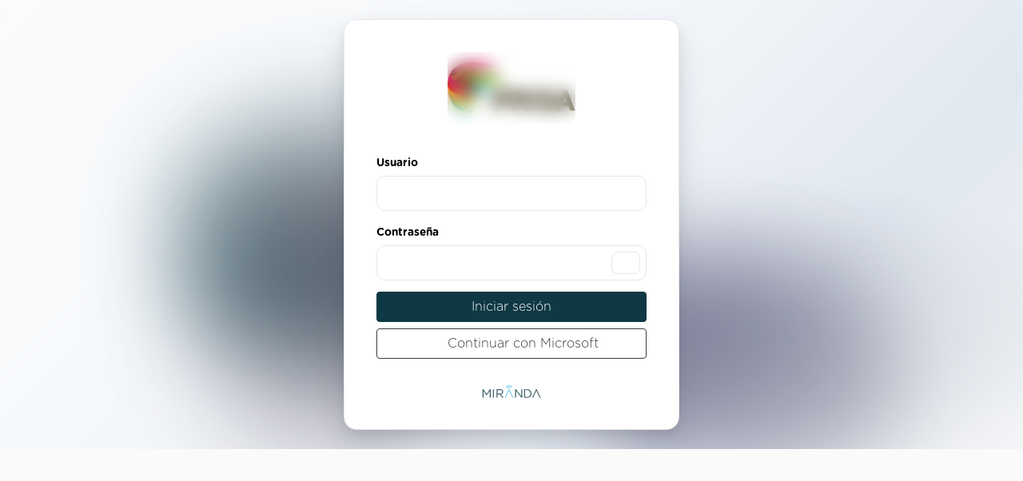

--- FILE ---
content_type: text/html; charset=utf-8
request_url: https://prisa.mirandaradio.com/signin
body_size: 144321
content:
<!doctype html>
<html data-n-head-ssr lang="es" data-n-head="%7B%22lang%22:%7B%22ssr%22:%22es%22%7D%7D">
  <head >
    <meta data-n-head="ssr" charset="utf-8"><meta data-n-head="ssr" name="viewport" content="width=device-width, initial-scale=1.0, maximum-scale=1.0, user-scalable=no"><meta data-n-head="ssr" data-hid="description" name="description" content="Prisa - Miranda Radio"><meta data-n-head="ssr" name="apple-mobile-web-app-capable" content="yes"><meta data-n-head="ssr" name="apple-mobile-web-app-title" content="Prisa - Miranda Radio"><meta data-n-head="ssr" name="apple-mobile-web-app-status-bar-style" content="black-transparent"><meta data-n-head="ssr" data-hid="mobile-web-app-capable" name="mobile-web-app-capable" content="yes"><meta data-n-head="ssr" data-hid="og:type" name="og:type" property="og:type" content="website"><meta data-n-head="ssr" data-hid="og:title" name="og:title" property="og:title" content="Miranda"><meta data-n-head="ssr" data-hid="og:site_name" name="og:site_name" property="og:site_name" content="Miranda"><meta data-n-head="ssr" data-hid="charset" charset="utf-8"><title>Prisa - Miranda Radio</title><link data-n-head="ssr" rel="apple-touch-startup-image" href="favicon.png"><link data-n-head="ssr" rel="icon" type="image/x-icon" href="/favicon.ico"><link data-n-head="ssr" rel="stylesheet" href="https://use.fontawesome.com/releases/v7.1.0/css/all.css"><link data-n-head="ssr" rel="stylesheet" href="https://cdnjs.cloudflare.com/ajax/libs/leaflet.markercluster/1.4.1/MarkerCluster.Default.css"><link data-n-head="ssr" rel="stylesheet" href="https://cdnjs.cloudflare.com/ajax/libs/leaflet.markercluster/1.4.1/MarkerCluster.css"><link data-n-head="ssr" rel="shortcut icon" href="/_nuxt/icons/icon_64x64.201777.png"><link data-n-head="ssr" rel="apple-touch-icon" href="/_nuxt/icons/icon_512x512.201777.png" sizes="512x512"><link data-n-head="ssr" data-hid="shortcut-icon" rel="shortcut icon" href="/_nuxt/icons/icon_64x64.201777.png"><link data-n-head="ssr" data-hid="apple-touch-icon" rel="apple-touch-icon" href="/_nuxt/icons/icon_512x512.201777.png" sizes="512x512"><link data-n-head="ssr" rel="manifest" href="/_nuxt/manifest.d0b69814.json" data-hid="manifest"><script data-n-head="ssr" src="https://cdn.jsdelivr.net/npm/html2canvas@1.0.0-rc.5/dist/html2canvas.min.js"></script><script data-n-head="ssr" src="https://cdn.jsdelivr.net/npm/signature_pad@2.3.2/dist/signature_pad.min.js"></script><script data-n-head="ssr" src="https://alcdn.msauth.net/lib/1.3.1/js/msal.js" defer></script><link rel="preload" href="/_nuxt/aa9a630.js" as="script"><link rel="preload" href="/_nuxt/0304d99.js" as="script"><link rel="preload" href="/_nuxt/7cfb83f.js" as="script"><link rel="preload" href="/_nuxt/8006b40.js" as="script"><link rel="preload" href="/_nuxt/585e044.js" as="script"><style data-vue-ssr-id="4583bfba:0 4d0e2d98:0 5c55a427:0 685ef19c:0 031ec942:0 14391526:0 21f0822e:0">/*!
 * Bootstrap v4.6.2 (https://getbootstrap.com/)
 * Copyright 2011-2022 The Bootstrap Authors
 * Copyright 2011-2022 Twitter, Inc.
 * Licensed under MIT (https://github.com/twbs/bootstrap/blob/main/LICENSE)
 */:root{--blue:#007bff;--indigo:#6610f2;--purple:#6f42c1;--pink:#e83e8c;--red:#dc3545;--orange:#fd7e14;--yellow:#ffc107;--green:#28a745;--teal:#20c997;--cyan:#17a2b8;--white:#fff;--gray:#6c757d;--gray-dark:#343a40;--primary:#007bff;--secondary:#6c757d;--success:#28a745;--info:#17a2b8;--warning:#ffc107;--danger:#dc3545;--light:#f8f9fa;--dark:#343a40;--breakpoint-xs:0;--breakpoint-sm:576px;--breakpoint-md:768px;--breakpoint-lg:992px;--breakpoint-xl:1200px;--font-family-sans-serif:-apple-system,BlinkMacSystemFont,"Segoe UI",Roboto,"Helvetica Neue",Arial,"Noto Sans","Liberation Sans",sans-serif,"Apple Color Emoji","Segoe UI Emoji","Segoe UI Symbol","Noto Color Emoji";--font-family-monospace:SFMono-Regular,Menlo,Monaco,Consolas,"Liberation Mono","Courier New",monospace}*,:after,:before{box-sizing:border-box}html{font-family:sans-serif;line-height:1.15;-webkit-text-size-adjust:100%;-webkit-tap-highlight-color:rgba(0,0,0,0)}article,aside,figcaption,figure,footer,header,hgroup,main,nav,section{display:block}body{background-color:#fff;color:#212529;font-family:-apple-system,BlinkMacSystemFont,"Segoe UI",Roboto,"Helvetica Neue",Arial,"Noto Sans","Liberation Sans",sans-serif,"Apple Color Emoji","Segoe UI Emoji","Segoe UI Symbol","Noto Color Emoji";font-size:1rem;font-weight:400;line-height:1.5;margin:0;text-align:left}[tabindex="-1"]:focus:not(:focus-visible){outline:0!important}hr{box-sizing:content-box;height:0;overflow:visible}h1,h2,h3,h4,h5,h6{margin-bottom:.5rem;margin-top:0}p{margin-bottom:1rem;margin-top:0}abbr[data-original-title],abbr[title]{border-bottom:0;cursor:help;-webkit-text-decoration:underline;-webkit-text-decoration:underline dotted;text-decoration:underline;text-decoration:underline dotted;-webkit-text-decoration-skip-ink:none;text-decoration-skip-ink:none}address{font-style:normal;line-height:inherit}address,dl,ol,ul{margin-bottom:1rem}dl,ol,ul{margin-top:0}ol ol,ol ul,ul ol,ul ul{margin-bottom:0}dt{font-weight:700}dd{margin-bottom:.5rem;margin-left:0}blockquote{margin:0 0 1rem}b,strong{font-weight:bolder}small{font-size:80%}sub,sup{font-size:75%;line-height:0;position:relative;vertical-align:baseline}sub{bottom:-.25em}sup{top:-.5em}a{background-color:transparent;color:#007bff;-webkit-text-decoration:none;text-decoration:none}a:hover{color:#0056b3;-webkit-text-decoration:underline;text-decoration:underline}a:not([href]):not([class]),a:not([href]):not([class]):hover{color:inherit;-webkit-text-decoration:none;text-decoration:none}code,kbd,pre,samp{font-family:SFMono-Regular,Menlo,Monaco,Consolas,"Liberation Mono","Courier New",monospace;font-size:1em}pre{margin-bottom:1rem;margin-top:0;overflow:auto;-ms-overflow-style:scrollbar}figure{margin:0 0 1rem}img{border-style:none}img,svg{vertical-align:middle}svg{overflow:hidden}table{border-collapse:collapse}caption{caption-side:bottom;color:#6c757d;padding-bottom:.75rem;padding-top:.75rem;text-align:left}th{text-align:inherit;text-align:-webkit-match-parent}label{display:inline-block;margin-bottom:.5rem}button{border-radius:0}button:focus:not(:focus-visible){outline:0}button,input,optgroup,select,textarea{font-family:inherit;font-size:inherit;line-height:inherit;margin:0}button,input{overflow:visible}button,select{text-transform:none}[role=button]{cursor:pointer}select{word-wrap:normal}[type=button],[type=reset],[type=submit],button{-webkit-appearance:button}[type=button]:not(:disabled),[type=reset]:not(:disabled),[type=submit]:not(:disabled),button:not(:disabled){cursor:pointer}[type=button]::-moz-focus-inner,[type=reset]::-moz-focus-inner,[type=submit]::-moz-focus-inner,button::-moz-focus-inner{border-style:none;padding:0}input[type=checkbox],input[type=radio]{box-sizing:border-box;padding:0}textarea{overflow:auto;resize:vertical}fieldset{border:0;margin:0;min-width:0;padding:0}legend{color:inherit;display:block;font-size:1.5rem;line-height:inherit;margin-bottom:.5rem;max-width:100%;padding:0;white-space:normal;width:100%}progress{vertical-align:baseline}[type=number]::-webkit-inner-spin-button,[type=number]::-webkit-outer-spin-button{height:auto}[type=search]{-webkit-appearance:none;outline-offset:-2px}[type=search]::-webkit-search-decoration{-webkit-appearance:none}::-webkit-file-upload-button{-webkit-appearance:button;font:inherit}output{display:inline-block}summary{cursor:pointer;display:list-item}template{display:none}[hidden]{display:none!important}.h1,.h2,.h3,.h4,.h5,.h6,h1,h2,h3,h4,h5,h6{font-weight:500;line-height:1.2;margin-bottom:.5rem}.h1,h1{font-size:2.5rem}.h2,h2{font-size:2rem}.h3,h3{font-size:1.75rem}.h4,h4{font-size:1.5rem}.h5,h5{font-size:1.25rem}.h6,h6{font-size:1rem}.lead{font-size:1.25rem;font-weight:300}.display-1{font-size:6rem}.display-1,.display-2{font-weight:300;line-height:1.2}.display-2{font-size:5.5rem}.display-3{font-size:4.5rem}.display-3,.display-4{font-weight:300;line-height:1.2}.display-4{font-size:3.5rem}hr{border:0;border-top:1px solid rgba(0,0,0,.1);margin-bottom:1rem;margin-top:1rem}.small,small{font-size:.875em;font-weight:400}.mark,mark{background-color:#fcf8e3;padding:.2em}.list-inline,.list-unstyled{list-style:none;padding-left:0}.list-inline-item{display:inline-block}.list-inline-item:not(:last-child){margin-right:.5rem}.initialism{font-size:90%;text-transform:uppercase}.blockquote{font-size:1.25rem;margin-bottom:1rem}.blockquote-footer{color:#6c757d;display:block;font-size:.875em}.blockquote-footer:before{content:"\2014\00A0"}.img-fluid,.img-thumbnail{height:auto;max-width:100%}.img-thumbnail{background-color:#fff;border:1px solid #dee2e6;border-radius:.25rem;padding:.25rem}.figure{display:inline-block}.figure-img{line-height:1;margin-bottom:.5rem}.figure-caption{color:#6c757d;font-size:90%}code{color:#e83e8c;font-size:87.5%;word-wrap:break-word}a>code{color:inherit}kbd{background-color:#212529;border-radius:.2rem;color:#fff;font-size:87.5%;padding:.2rem .4rem}kbd kbd{font-size:100%;font-weight:700;padding:0}pre{color:#212529;display:block;font-size:87.5%}pre code{color:inherit;font-size:inherit;word-break:normal}.pre-scrollable{max-height:340px;overflow-y:scroll}.container,.container-fluid,.container-lg,.container-md,.container-sm,.container-xl{margin-left:auto;margin-right:auto;padding-left:15px;padding-right:15px;width:100%}@media (min-width:576px){.container,.container-sm{max-width:540px}}@media (min-width:768px){.container,.container-md,.container-sm{max-width:720px}}@media (min-width:992px){.container,.container-lg,.container-md,.container-sm{max-width:960px}}@media (min-width:1200px){.container,.container-lg,.container-md,.container-sm,.container-xl{max-width:1140px}}.row{display:flex;flex-wrap:wrap;margin-left:-15px;margin-right:-15px}.no-gutters{margin-left:0;margin-right:0}.no-gutters>.col,.no-gutters>[class*=col-]{padding-left:0;padding-right:0}.col,.col-1,.col-10,.col-11,.col-12,.col-2,.col-3,.col-4,.col-5,.col-6,.col-7,.col-8,.col-9,.col-auto,.col-lg,.col-lg-1,.col-lg-10,.col-lg-11,.col-lg-12,.col-lg-2,.col-lg-3,.col-lg-4,.col-lg-5,.col-lg-6,.col-lg-7,.col-lg-8,.col-lg-9,.col-lg-auto,.col-md,.col-md-1,.col-md-10,.col-md-11,.col-md-12,.col-md-2,.col-md-3,.col-md-4,.col-md-5,.col-md-6,.col-md-7,.col-md-8,.col-md-9,.col-md-auto,.col-sm,.col-sm-1,.col-sm-10,.col-sm-11,.col-sm-12,.col-sm-2,.col-sm-3,.col-sm-4,.col-sm-5,.col-sm-6,.col-sm-7,.col-sm-8,.col-sm-9,.col-sm-auto,.col-xl,.col-xl-1,.col-xl-10,.col-xl-11,.col-xl-12,.col-xl-2,.col-xl-3,.col-xl-4,.col-xl-5,.col-xl-6,.col-xl-7,.col-xl-8,.col-xl-9,.col-xl-auto{padding-left:15px;padding-right:15px;position:relative;width:100%}.col{flex-basis:0;flex-grow:1;max-width:100%}.row-cols-1>*{flex:0 0 100%;max-width:100%}.row-cols-2>*{flex:0 0 50%;max-width:50%}.row-cols-3>*{flex:0 0 33.333333%;max-width:33.333333%}.row-cols-4>*{flex:0 0 25%;max-width:25%}.row-cols-5>*{flex:0 0 20%;max-width:20%}.row-cols-6>*{flex:0 0 16.666667%;max-width:16.666667%}.col-auto{flex:0 0 auto;max-width:100%;width:auto}.col-1{flex:0 0 8.333333%;max-width:8.333333%}.col-2{flex:0 0 16.666667%;max-width:16.666667%}.col-3{flex:0 0 25%;max-width:25%}.col-4{flex:0 0 33.333333%;max-width:33.333333%}.col-5{flex:0 0 41.666667%;max-width:41.666667%}.col-6{flex:0 0 50%;max-width:50%}.col-7{flex:0 0 58.333333%;max-width:58.333333%}.col-8{flex:0 0 66.666667%;max-width:66.666667%}.col-9{flex:0 0 75%;max-width:75%}.col-10{flex:0 0 83.333333%;max-width:83.333333%}.col-11{flex:0 0 91.666667%;max-width:91.666667%}.col-12{flex:0 0 100%;max-width:100%}.order-first{order:-1}.order-last{order:13}.order-0{order:0}.order-1{order:1}.order-2{order:2}.order-3{order:3}.order-4{order:4}.order-5{order:5}.order-6{order:6}.order-7{order:7}.order-8{order:8}.order-9{order:9}.order-10{order:10}.order-11{order:11}.order-12{order:12}.offset-1{margin-left:8.333333%}.offset-2{margin-left:16.666667%}.offset-3{margin-left:25%}.offset-4{margin-left:33.333333%}.offset-5{margin-left:41.666667%}.offset-6{margin-left:50%}.offset-7{margin-left:58.333333%}.offset-8{margin-left:66.666667%}.offset-9{margin-left:75%}.offset-10{margin-left:83.333333%}.offset-11{margin-left:91.666667%}@media (min-width:576px){.col-sm{flex-basis:0;flex-grow:1;max-width:100%}.row-cols-sm-1>*{flex:0 0 100%;max-width:100%}.row-cols-sm-2>*{flex:0 0 50%;max-width:50%}.row-cols-sm-3>*{flex:0 0 33.333333%;max-width:33.333333%}.row-cols-sm-4>*{flex:0 0 25%;max-width:25%}.row-cols-sm-5>*{flex:0 0 20%;max-width:20%}.row-cols-sm-6>*{flex:0 0 16.666667%;max-width:16.666667%}.col-sm-auto{flex:0 0 auto;max-width:100%;width:auto}.col-sm-1{flex:0 0 8.333333%;max-width:8.333333%}.col-sm-2{flex:0 0 16.666667%;max-width:16.666667%}.col-sm-3{flex:0 0 25%;max-width:25%}.col-sm-4{flex:0 0 33.333333%;max-width:33.333333%}.col-sm-5{flex:0 0 41.666667%;max-width:41.666667%}.col-sm-6{flex:0 0 50%;max-width:50%}.col-sm-7{flex:0 0 58.333333%;max-width:58.333333%}.col-sm-8{flex:0 0 66.666667%;max-width:66.666667%}.col-sm-9{flex:0 0 75%;max-width:75%}.col-sm-10{flex:0 0 83.333333%;max-width:83.333333%}.col-sm-11{flex:0 0 91.666667%;max-width:91.666667%}.col-sm-12{flex:0 0 100%;max-width:100%}.order-sm-first{order:-1}.order-sm-last{order:13}.order-sm-0{order:0}.order-sm-1{order:1}.order-sm-2{order:2}.order-sm-3{order:3}.order-sm-4{order:4}.order-sm-5{order:5}.order-sm-6{order:6}.order-sm-7{order:7}.order-sm-8{order:8}.order-sm-9{order:9}.order-sm-10{order:10}.order-sm-11{order:11}.order-sm-12{order:12}.offset-sm-0{margin-left:0}.offset-sm-1{margin-left:8.333333%}.offset-sm-2{margin-left:16.666667%}.offset-sm-3{margin-left:25%}.offset-sm-4{margin-left:33.333333%}.offset-sm-5{margin-left:41.666667%}.offset-sm-6{margin-left:50%}.offset-sm-7{margin-left:58.333333%}.offset-sm-8{margin-left:66.666667%}.offset-sm-9{margin-left:75%}.offset-sm-10{margin-left:83.333333%}.offset-sm-11{margin-left:91.666667%}}@media (min-width:768px){.col-md{flex-basis:0;flex-grow:1;max-width:100%}.row-cols-md-1>*{flex:0 0 100%;max-width:100%}.row-cols-md-2>*{flex:0 0 50%;max-width:50%}.row-cols-md-3>*{flex:0 0 33.333333%;max-width:33.333333%}.row-cols-md-4>*{flex:0 0 25%;max-width:25%}.row-cols-md-5>*{flex:0 0 20%;max-width:20%}.row-cols-md-6>*{flex:0 0 16.666667%;max-width:16.666667%}.col-md-auto{flex:0 0 auto;max-width:100%;width:auto}.col-md-1{flex:0 0 8.333333%;max-width:8.333333%}.col-md-2{flex:0 0 16.666667%;max-width:16.666667%}.col-md-3{flex:0 0 25%;max-width:25%}.col-md-4{flex:0 0 33.333333%;max-width:33.333333%}.col-md-5{flex:0 0 41.666667%;max-width:41.666667%}.col-md-6{flex:0 0 50%;max-width:50%}.col-md-7{flex:0 0 58.333333%;max-width:58.333333%}.col-md-8{flex:0 0 66.666667%;max-width:66.666667%}.col-md-9{flex:0 0 75%;max-width:75%}.col-md-10{flex:0 0 83.333333%;max-width:83.333333%}.col-md-11{flex:0 0 91.666667%;max-width:91.666667%}.col-md-12{flex:0 0 100%;max-width:100%}.order-md-first{order:-1}.order-md-last{order:13}.order-md-0{order:0}.order-md-1{order:1}.order-md-2{order:2}.order-md-3{order:3}.order-md-4{order:4}.order-md-5{order:5}.order-md-6{order:6}.order-md-7{order:7}.order-md-8{order:8}.order-md-9{order:9}.order-md-10{order:10}.order-md-11{order:11}.order-md-12{order:12}.offset-md-0{margin-left:0}.offset-md-1{margin-left:8.333333%}.offset-md-2{margin-left:16.666667%}.offset-md-3{margin-left:25%}.offset-md-4{margin-left:33.333333%}.offset-md-5{margin-left:41.666667%}.offset-md-6{margin-left:50%}.offset-md-7{margin-left:58.333333%}.offset-md-8{margin-left:66.666667%}.offset-md-9{margin-left:75%}.offset-md-10{margin-left:83.333333%}.offset-md-11{margin-left:91.666667%}}@media (min-width:992px){.col-lg{flex-basis:0;flex-grow:1;max-width:100%}.row-cols-lg-1>*{flex:0 0 100%;max-width:100%}.row-cols-lg-2>*{flex:0 0 50%;max-width:50%}.row-cols-lg-3>*{flex:0 0 33.333333%;max-width:33.333333%}.row-cols-lg-4>*{flex:0 0 25%;max-width:25%}.row-cols-lg-5>*{flex:0 0 20%;max-width:20%}.row-cols-lg-6>*{flex:0 0 16.666667%;max-width:16.666667%}.col-lg-auto{flex:0 0 auto;max-width:100%;width:auto}.col-lg-1{flex:0 0 8.333333%;max-width:8.333333%}.col-lg-2{flex:0 0 16.666667%;max-width:16.666667%}.col-lg-3{flex:0 0 25%;max-width:25%}.col-lg-4{flex:0 0 33.333333%;max-width:33.333333%}.col-lg-5{flex:0 0 41.666667%;max-width:41.666667%}.col-lg-6{flex:0 0 50%;max-width:50%}.col-lg-7{flex:0 0 58.333333%;max-width:58.333333%}.col-lg-8{flex:0 0 66.666667%;max-width:66.666667%}.col-lg-9{flex:0 0 75%;max-width:75%}.col-lg-10{flex:0 0 83.333333%;max-width:83.333333%}.col-lg-11{flex:0 0 91.666667%;max-width:91.666667%}.col-lg-12{flex:0 0 100%;max-width:100%}.order-lg-first{order:-1}.order-lg-last{order:13}.order-lg-0{order:0}.order-lg-1{order:1}.order-lg-2{order:2}.order-lg-3{order:3}.order-lg-4{order:4}.order-lg-5{order:5}.order-lg-6{order:6}.order-lg-7{order:7}.order-lg-8{order:8}.order-lg-9{order:9}.order-lg-10{order:10}.order-lg-11{order:11}.order-lg-12{order:12}.offset-lg-0{margin-left:0}.offset-lg-1{margin-left:8.333333%}.offset-lg-2{margin-left:16.666667%}.offset-lg-3{margin-left:25%}.offset-lg-4{margin-left:33.333333%}.offset-lg-5{margin-left:41.666667%}.offset-lg-6{margin-left:50%}.offset-lg-7{margin-left:58.333333%}.offset-lg-8{margin-left:66.666667%}.offset-lg-9{margin-left:75%}.offset-lg-10{margin-left:83.333333%}.offset-lg-11{margin-left:91.666667%}}@media (min-width:1200px){.col-xl{flex-basis:0;flex-grow:1;max-width:100%}.row-cols-xl-1>*{flex:0 0 100%;max-width:100%}.row-cols-xl-2>*{flex:0 0 50%;max-width:50%}.row-cols-xl-3>*{flex:0 0 33.333333%;max-width:33.333333%}.row-cols-xl-4>*{flex:0 0 25%;max-width:25%}.row-cols-xl-5>*{flex:0 0 20%;max-width:20%}.row-cols-xl-6>*{flex:0 0 16.666667%;max-width:16.666667%}.col-xl-auto{flex:0 0 auto;max-width:100%;width:auto}.col-xl-1{flex:0 0 8.333333%;max-width:8.333333%}.col-xl-2{flex:0 0 16.666667%;max-width:16.666667%}.col-xl-3{flex:0 0 25%;max-width:25%}.col-xl-4{flex:0 0 33.333333%;max-width:33.333333%}.col-xl-5{flex:0 0 41.666667%;max-width:41.666667%}.col-xl-6{flex:0 0 50%;max-width:50%}.col-xl-7{flex:0 0 58.333333%;max-width:58.333333%}.col-xl-8{flex:0 0 66.666667%;max-width:66.666667%}.col-xl-9{flex:0 0 75%;max-width:75%}.col-xl-10{flex:0 0 83.333333%;max-width:83.333333%}.col-xl-11{flex:0 0 91.666667%;max-width:91.666667%}.col-xl-12{flex:0 0 100%;max-width:100%}.order-xl-first{order:-1}.order-xl-last{order:13}.order-xl-0{order:0}.order-xl-1{order:1}.order-xl-2{order:2}.order-xl-3{order:3}.order-xl-4{order:4}.order-xl-5{order:5}.order-xl-6{order:6}.order-xl-7{order:7}.order-xl-8{order:8}.order-xl-9{order:9}.order-xl-10{order:10}.order-xl-11{order:11}.order-xl-12{order:12}.offset-xl-0{margin-left:0}.offset-xl-1{margin-left:8.333333%}.offset-xl-2{margin-left:16.666667%}.offset-xl-3{margin-left:25%}.offset-xl-4{margin-left:33.333333%}.offset-xl-5{margin-left:41.666667%}.offset-xl-6{margin-left:50%}.offset-xl-7{margin-left:58.333333%}.offset-xl-8{margin-left:66.666667%}.offset-xl-9{margin-left:75%}.offset-xl-10{margin-left:83.333333%}.offset-xl-11{margin-left:91.666667%}}.table{color:#212529;margin-bottom:1rem;width:100%}.table td,.table th{border-top:1px solid #dee2e6;padding:.75rem;vertical-align:top}.table thead th{border-bottom:2px solid #dee2e6;vertical-align:bottom}.table tbody+tbody{border-top:2px solid #dee2e6}.table-sm td,.table-sm th{padding:.3rem}.table-bordered,.table-bordered td,.table-bordered th{border:1px solid #dee2e6}.table-bordered thead td,.table-bordered thead th{border-bottom-width:2px}.table-borderless tbody+tbody,.table-borderless td,.table-borderless th,.table-borderless thead th{border:0}.table-striped tbody tr:nth-of-type(odd){background-color:rgba(0,0,0,.05)}.table-hover tbody tr:hover{background-color:rgba(0,0,0,.075);color:#212529}.table-primary,.table-primary>td,.table-primary>th{background-color:#b8daff}.table-primary tbody+tbody,.table-primary td,.table-primary th,.table-primary thead th{border-color:#7abaff}.table-hover .table-primary:hover,.table-hover .table-primary:hover>td,.table-hover .table-primary:hover>th{background-color:#9fcdff}.table-secondary,.table-secondary>td,.table-secondary>th{background-color:#d6d8db}.table-secondary tbody+tbody,.table-secondary td,.table-secondary th,.table-secondary thead th{border-color:#b3b7bb}.table-hover .table-secondary:hover,.table-hover .table-secondary:hover>td,.table-hover .table-secondary:hover>th{background-color:#c8cbcf}.table-success,.table-success>td,.table-success>th{background-color:#c3e6cb}.table-success tbody+tbody,.table-success td,.table-success th,.table-success thead th{border-color:#8fd19e}.table-hover .table-success:hover,.table-hover .table-success:hover>td,.table-hover .table-success:hover>th{background-color:#b1dfbb}.table-info,.table-info>td,.table-info>th{background-color:#bee5eb}.table-info tbody+tbody,.table-info td,.table-info th,.table-info thead th{border-color:#86cfda}.table-hover .table-info:hover,.table-hover .table-info:hover>td,.table-hover .table-info:hover>th{background-color:#abdde5}.table-warning,.table-warning>td,.table-warning>th{background-color:#ffeeba}.table-warning tbody+tbody,.table-warning td,.table-warning th,.table-warning thead th{border-color:#ffdf7e}.table-hover .table-warning:hover,.table-hover .table-warning:hover>td,.table-hover .table-warning:hover>th{background-color:#ffe8a1}.table-danger,.table-danger>td,.table-danger>th{background-color:#f5c6cb}.table-danger tbody+tbody,.table-danger td,.table-danger th,.table-danger thead th{border-color:#ed969e}.table-hover .table-danger:hover,.table-hover .table-danger:hover>td,.table-hover .table-danger:hover>th{background-color:#f1b0b7}.table-light,.table-light>td,.table-light>th{background-color:#fdfdfe}.table-light tbody+tbody,.table-light td,.table-light th,.table-light thead th{border-color:#fbfcfc}.table-hover .table-light:hover,.table-hover .table-light:hover>td,.table-hover .table-light:hover>th{background-color:#ececf6}.table-dark,.table-dark>td,.table-dark>th{background-color:#c6c8ca}.table-dark tbody+tbody,.table-dark td,.table-dark th,.table-dark thead th{border-color:#95999c}.table-hover .table-dark:hover,.table-hover .table-dark:hover>td,.table-hover .table-dark:hover>th{background-color:#b9bbbe}.table-active,.table-active>td,.table-active>th,.table-hover .table-active:hover,.table-hover .table-active:hover>td,.table-hover .table-active:hover>th{background-color:rgba(0,0,0,.075)}.table .thead-dark th{background-color:#343a40;border-color:#454d55;color:#fff}.table .thead-light th{background-color:#e9ecef;border-color:#dee2e6;color:#495057}.table-dark{background-color:#343a40;color:#fff}.table-dark td,.table-dark th,.table-dark thead th{border-color:#454d55}.table-dark.table-bordered{border:0}.table-dark.table-striped tbody tr:nth-of-type(odd){background-color:hsla(0,0%,100%,.05)}.table-dark.table-hover tbody tr:hover{background-color:hsla(0,0%,100%,.075);color:#fff}@media (max-width:575.98px){.table-responsive-sm{display:block;overflow-x:auto;width:100%;-webkit-overflow-scrolling:touch}.table-responsive-sm>.table-bordered{border:0}}@media (max-width:767.98px){.table-responsive-md{display:block;overflow-x:auto;width:100%;-webkit-overflow-scrolling:touch}.table-responsive-md>.table-bordered{border:0}}@media (max-width:991.98px){.table-responsive-lg{display:block;overflow-x:auto;width:100%;-webkit-overflow-scrolling:touch}.table-responsive-lg>.table-bordered{border:0}}@media (max-width:1199.98px){.table-responsive-xl{display:block;overflow-x:auto;width:100%;-webkit-overflow-scrolling:touch}.table-responsive-xl>.table-bordered{border:0}}.table-responsive{display:block;overflow-x:auto;width:100%;-webkit-overflow-scrolling:touch}.table-responsive>.table-bordered{border:0}.form-control{background-clip:padding-box;background-color:#fff;border:1px solid #ced4da;border-radius:.25rem;color:#495057;display:block;font-size:1rem;font-weight:400;height:calc(1.5em + .75rem + 2px);line-height:1.5;padding:.375rem .75rem;transition:border-color .15s ease-in-out,box-shadow .15s ease-in-out;width:100%}@media (prefers-reduced-motion:reduce){.form-control{transition:none}}.form-control::-ms-expand{background-color:transparent;border:0}.form-control:focus{background-color:#fff;border-color:#80bdff;box-shadow:0 0 0 .2rem rgba(0,123,255,.25);color:#495057;outline:0}.form-control::-moz-placeholder{color:#6c757d;opacity:1}.form-control::placeholder{color:#6c757d;opacity:1}.form-control:disabled,.form-control[readonly]{background-color:#e9ecef;opacity:1}input[type=date].form-control,input[type=datetime-local].form-control,input[type=month].form-control,input[type=time].form-control{-webkit-appearance:none;-moz-appearance:none;appearance:none}select.form-control:-moz-focusring{color:transparent;text-shadow:0 0 0 #495057}select.form-control:focus::-ms-value{background-color:#fff;color:#495057}.form-control-file,.form-control-range{display:block;width:100%}.col-form-label{font-size:inherit;line-height:1.5;margin-bottom:0;padding-bottom:calc(.375rem + 1px);padding-top:calc(.375rem + 1px)}.col-form-label-lg{font-size:1.25rem;line-height:1.5;padding-bottom:calc(.5rem + 1px);padding-top:calc(.5rem + 1px)}.col-form-label-sm{font-size:.875rem;line-height:1.5;padding-bottom:calc(.25rem + 1px);padding-top:calc(.25rem + 1px)}.form-control-plaintext{background-color:transparent;border:solid transparent;border-width:1px 0;color:#212529;display:block;font-size:1rem;line-height:1.5;margin-bottom:0;padding:.375rem 0;width:100%}.form-control-plaintext.form-control-lg,.form-control-plaintext.form-control-sm{padding-left:0;padding-right:0}.form-control-sm{border-radius:.2rem;font-size:.875rem;height:calc(1.5em + .5rem + 2px);line-height:1.5;padding:.25rem .5rem}.form-control-lg{border-radius:.3rem;font-size:1.25rem;height:calc(1.5em + 1rem + 2px);line-height:1.5;padding:.5rem 1rem}select.form-control[multiple],select.form-control[size],textarea.form-control{height:auto}.form-group{margin-bottom:1rem}.form-text{display:block;margin-top:.25rem}.form-row{display:flex;flex-wrap:wrap;margin-left:-5px;margin-right:-5px}.form-row>.col,.form-row>[class*=col-]{padding-left:5px;padding-right:5px}.form-check{display:block;padding-left:1.25rem;position:relative}.form-check-input{margin-left:-1.25rem;margin-top:.3rem;position:absolute}.form-check-input:disabled~.form-check-label,.form-check-input[disabled]~.form-check-label{color:#6c757d}.form-check-label{margin-bottom:0}.form-check-inline{align-items:center;display:inline-flex;margin-right:.75rem;padding-left:0}.form-check-inline .form-check-input{margin-left:0;margin-right:.3125rem;margin-top:0;position:static}.valid-feedback{color:#28a745;display:none;font-size:.875em;margin-top:.25rem;width:100%}.valid-tooltip{background-color:rgba(40,167,69,.9);border-radius:.25rem;color:#fff;display:none;font-size:.875rem;left:0;line-height:1.5;margin-top:.1rem;max-width:100%;padding:.25rem .5rem;position:absolute;top:100%;z-index:5}.form-row>.col>.valid-tooltip,.form-row>[class*=col-]>.valid-tooltip{left:5px}.is-valid~.valid-feedback,.is-valid~.valid-tooltip,.was-validated :valid~.valid-feedback,.was-validated :valid~.valid-tooltip{display:block}.form-control.is-valid,.was-validated .form-control:valid{background-image:url("data:image/svg+xml;charset=utf-8,%3Csvg xmlns='http://www.w3.org/2000/svg' width='8' height='8' viewBox='0 0 8 8'%3E%3Cpath fill='%2328a745' d='M2.3 6.73.6 4.53c-.4-1.04.46-1.4 1.1-.8l1.1 1.4 3.4-3.8c.6-.63 1.6-.27 1.2.7l-4 4.6c-.43.5-.8.4-1.1.1'/%3E%3C/svg%3E");background-position:right calc(.375em + .1875rem) center;background-repeat:no-repeat;background-size:calc(.75em + .375rem) calc(.75em + .375rem);border-color:#28a745;padding-right:calc(1.5em + .75rem)!important}.form-control.is-valid:focus,.was-validated .form-control:valid:focus{border-color:#28a745;box-shadow:0 0 0 .2rem rgba(40,167,69,.25)}.was-validated select.form-control:valid,select.form-control.is-valid{background-position:right 1.5rem center;padding-right:3rem!important}.was-validated textarea.form-control:valid,textarea.form-control.is-valid{background-position:top calc(.375em + .1875rem) right calc(.375em + .1875rem);padding-right:calc(1.5em + .75rem)}.custom-select.is-valid,.was-validated .custom-select:valid{background:url("data:image/svg+xml;charset=utf-8,%3Csvg xmlns='http://www.w3.org/2000/svg' width='4' height='5' viewBox='0 0 4 5'%3E%3Cpath fill='%23343a40' d='M2 0 0 2h4zm0 5L0 3h4z'/%3E%3C/svg%3E") right .75rem center/8px 10px no-repeat,#fff url("data:image/svg+xml;charset=utf-8,%3Csvg xmlns='http://www.w3.org/2000/svg' width='8' height='8' viewBox='0 0 8 8'%3E%3Cpath fill='%2328a745' d='M2.3 6.73.6 4.53c-.4-1.04.46-1.4 1.1-.8l1.1 1.4 3.4-3.8c.6-.63 1.6-.27 1.2.7l-4 4.6c-.43.5-.8.4-1.1.1'/%3E%3C/svg%3E") center right 1.75rem/calc(.75em + .375rem) calc(.75em + .375rem) no-repeat;border-color:#28a745;padding-right:calc(.75em + 2.3125rem)!important}.custom-select.is-valid:focus,.was-validated .custom-select:valid:focus{border-color:#28a745;box-shadow:0 0 0 .2rem rgba(40,167,69,.25)}.form-check-input.is-valid~.form-check-label,.was-validated .form-check-input:valid~.form-check-label{color:#28a745}.form-check-input.is-valid~.valid-feedback,.form-check-input.is-valid~.valid-tooltip,.was-validated .form-check-input:valid~.valid-feedback,.was-validated .form-check-input:valid~.valid-tooltip{display:block}.custom-control-input.is-valid~.custom-control-label,.was-validated .custom-control-input:valid~.custom-control-label{color:#28a745}.custom-control-input.is-valid~.custom-control-label:before,.was-validated .custom-control-input:valid~.custom-control-label:before{border-color:#28a745}.custom-control-input.is-valid:checked~.custom-control-label:before,.was-validated .custom-control-input:valid:checked~.custom-control-label:before{background-color:#34ce57;border-color:#34ce57}.custom-control-input.is-valid:focus~.custom-control-label:before,.was-validated .custom-control-input:valid:focus~.custom-control-label:before{box-shadow:0 0 0 .2rem rgba(40,167,69,.25)}.custom-control-input.is-valid:focus:not(:checked)~.custom-control-label:before,.was-validated .custom-control-input:valid:focus:not(:checked)~.custom-control-label:before{border-color:#28a745}.custom-file-input.is-valid~.custom-file-label,.was-validated .custom-file-input:valid~.custom-file-label{border-color:#28a745}.custom-file-input.is-valid:focus~.custom-file-label,.was-validated .custom-file-input:valid:focus~.custom-file-label{border-color:#28a745;box-shadow:0 0 0 .2rem rgba(40,167,69,.25)}.invalid-feedback{color:#dc3545;display:none;font-size:.875em;margin-top:.25rem;width:100%}.invalid-tooltip{background-color:rgba(220,53,69,.9);border-radius:.25rem;color:#fff;display:none;font-size:.875rem;left:0;line-height:1.5;margin-top:.1rem;max-width:100%;padding:.25rem .5rem;position:absolute;top:100%;z-index:5}.form-row>.col>.invalid-tooltip,.form-row>[class*=col-]>.invalid-tooltip{left:5px}.is-invalid~.invalid-feedback,.is-invalid~.invalid-tooltip,.was-validated :invalid~.invalid-feedback,.was-validated :invalid~.invalid-tooltip{display:block}.form-control.is-invalid,.was-validated .form-control:invalid{background-image:url("data:image/svg+xml;charset=utf-8,%3Csvg xmlns='http://www.w3.org/2000/svg' width='12' height='12' fill='none' stroke='%23dc3545' viewBox='0 0 12 12'%3E%3Ccircle cx='6' cy='6' r='4.5'/%3E%3Cpath stroke-linejoin='round' d='M5.8 3.6h.4L6 6.5z'/%3E%3Ccircle cx='6' cy='8.2' r='.6' fill='%23dc3545' stroke='none'/%3E%3C/svg%3E");background-position:right calc(.375em + .1875rem) center;background-repeat:no-repeat;background-size:calc(.75em + .375rem) calc(.75em + .375rem);border-color:#dc3545;padding-right:calc(1.5em + .75rem)!important}.form-control.is-invalid:focus,.was-validated .form-control:invalid:focus{border-color:#dc3545;box-shadow:0 0 0 .2rem rgba(220,53,69,.25)}.was-validated select.form-control:invalid,select.form-control.is-invalid{background-position:right 1.5rem center;padding-right:3rem!important}.was-validated textarea.form-control:invalid,textarea.form-control.is-invalid{background-position:top calc(.375em + .1875rem) right calc(.375em + .1875rem);padding-right:calc(1.5em + .75rem)}.custom-select.is-invalid,.was-validated .custom-select:invalid{background:url("data:image/svg+xml;charset=utf-8,%3Csvg xmlns='http://www.w3.org/2000/svg' width='4' height='5' viewBox='0 0 4 5'%3E%3Cpath fill='%23343a40' d='M2 0 0 2h4zm0 5L0 3h4z'/%3E%3C/svg%3E") right .75rem center/8px 10px no-repeat,#fff url("data:image/svg+xml;charset=utf-8,%3Csvg xmlns='http://www.w3.org/2000/svg' width='12' height='12' fill='none' stroke='%23dc3545' viewBox='0 0 12 12'%3E%3Ccircle cx='6' cy='6' r='4.5'/%3E%3Cpath stroke-linejoin='round' d='M5.8 3.6h.4L6 6.5z'/%3E%3Ccircle cx='6' cy='8.2' r='.6' fill='%23dc3545' stroke='none'/%3E%3C/svg%3E") center right 1.75rem/calc(.75em + .375rem) calc(.75em + .375rem) no-repeat;border-color:#dc3545;padding-right:calc(.75em + 2.3125rem)!important}.custom-select.is-invalid:focus,.was-validated .custom-select:invalid:focus{border-color:#dc3545;box-shadow:0 0 0 .2rem rgba(220,53,69,.25)}.form-check-input.is-invalid~.form-check-label,.was-validated .form-check-input:invalid~.form-check-label{color:#dc3545}.form-check-input.is-invalid~.invalid-feedback,.form-check-input.is-invalid~.invalid-tooltip,.was-validated .form-check-input:invalid~.invalid-feedback,.was-validated .form-check-input:invalid~.invalid-tooltip{display:block}.custom-control-input.is-invalid~.custom-control-label,.was-validated .custom-control-input:invalid~.custom-control-label{color:#dc3545}.custom-control-input.is-invalid~.custom-control-label:before,.was-validated .custom-control-input:invalid~.custom-control-label:before{border-color:#dc3545}.custom-control-input.is-invalid:checked~.custom-control-label:before,.was-validated .custom-control-input:invalid:checked~.custom-control-label:before{background-color:#e4606d;border-color:#e4606d}.custom-control-input.is-invalid:focus~.custom-control-label:before,.was-validated .custom-control-input:invalid:focus~.custom-control-label:before{box-shadow:0 0 0 .2rem rgba(220,53,69,.25)}.custom-control-input.is-invalid:focus:not(:checked)~.custom-control-label:before,.was-validated .custom-control-input:invalid:focus:not(:checked)~.custom-control-label:before{border-color:#dc3545}.custom-file-input.is-invalid~.custom-file-label,.was-validated .custom-file-input:invalid~.custom-file-label{border-color:#dc3545}.custom-file-input.is-invalid:focus~.custom-file-label,.was-validated .custom-file-input:invalid:focus~.custom-file-label{border-color:#dc3545;box-shadow:0 0 0 .2rem rgba(220,53,69,.25)}.form-inline{align-items:center;display:flex;flex-flow:row wrap}.form-inline .form-check{width:100%}@media (min-width:576px){.form-inline label{justify-content:center}.form-inline .form-group,.form-inline label{align-items:center;display:flex;margin-bottom:0}.form-inline .form-group{flex:0 0 auto;flex-flow:row wrap}.form-inline .form-control{display:inline-block;vertical-align:middle;width:auto}.form-inline .form-control-plaintext{display:inline-block}.form-inline .custom-select,.form-inline .input-group{width:auto}.form-inline .form-check{align-items:center;display:flex;justify-content:center;padding-left:0;width:auto}.form-inline .form-check-input{flex-shrink:0;margin-left:0;margin-right:.25rem;margin-top:0;position:relative}.form-inline .custom-control{align-items:center;justify-content:center}.form-inline .custom-control-label{margin-bottom:0}}.btn{background-color:transparent;border:1px solid transparent;border-radius:.25rem;color:#212529;display:inline-block;font-size:1rem;font-weight:400;line-height:1.5;padding:.375rem .75rem;text-align:center;transition:color .15s ease-in-out,background-color .15s ease-in-out,border-color .15s ease-in-out,box-shadow .15s ease-in-out;-webkit-user-select:none;-moz-user-select:none;user-select:none;vertical-align:middle}@media (prefers-reduced-motion:reduce){.btn{transition:none}}.btn:hover{color:#212529;-webkit-text-decoration:none;text-decoration:none}.btn.focus,.btn:focus{box-shadow:0 0 0 .2rem rgba(0,123,255,.25);outline:0}.btn.disabled,.btn:disabled{opacity:.65}.btn:not(:disabled):not(.disabled){cursor:pointer}a.btn.disabled,fieldset:disabled a.btn{pointer-events:none}.btn-primary{background-color:#007bff;border-color:#007bff;color:#fff}.btn-primary.focus,.btn-primary:focus,.btn-primary:hover{background-color:#0069d9;border-color:#0062cc;color:#fff}.btn-primary.focus,.btn-primary:focus{box-shadow:0 0 0 .2rem rgba(38,143,255,.5)}.btn-primary.disabled,.btn-primary:disabled{background-color:#007bff;border-color:#007bff;color:#fff}.btn-primary:not(:disabled):not(.disabled).active,.btn-primary:not(:disabled):not(.disabled):active,.show>.btn-primary.dropdown-toggle{background-color:#0062cc;border-color:#005cbf;color:#fff}.btn-primary:not(:disabled):not(.disabled).active:focus,.btn-primary:not(:disabled):not(.disabled):active:focus,.show>.btn-primary.dropdown-toggle:focus{box-shadow:0 0 0 .2rem rgba(38,143,255,.5)}.btn-secondary{background-color:#6c757d;border-color:#6c757d;color:#fff}.btn-secondary.focus,.btn-secondary:focus,.btn-secondary:hover{background-color:#5a6268;border-color:#545b62;color:#fff}.btn-secondary.focus,.btn-secondary:focus{box-shadow:0 0 0 .2rem hsla(208,6%,54%,.5)}.btn-secondary.disabled,.btn-secondary:disabled{background-color:#6c757d;border-color:#6c757d;color:#fff}.btn-secondary:not(:disabled):not(.disabled).active,.btn-secondary:not(:disabled):not(.disabled):active,.show>.btn-secondary.dropdown-toggle{background-color:#545b62;border-color:#4e555b;color:#fff}.btn-secondary:not(:disabled):not(.disabled).active:focus,.btn-secondary:not(:disabled):not(.disabled):active:focus,.show>.btn-secondary.dropdown-toggle:focus{box-shadow:0 0 0 .2rem hsla(208,6%,54%,.5)}.btn-success{background-color:#28a745;border-color:#28a745;color:#fff}.btn-success.focus,.btn-success:focus,.btn-success:hover{background-color:#218838;border-color:#1e7e34;color:#fff}.btn-success.focus,.btn-success:focus{box-shadow:0 0 0 .2rem rgba(72,180,97,.5)}.btn-success.disabled,.btn-success:disabled{background-color:#28a745;border-color:#28a745;color:#fff}.btn-success:not(:disabled):not(.disabled).active,.btn-success:not(:disabled):not(.disabled):active,.show>.btn-success.dropdown-toggle{background-color:#1e7e34;border-color:#1c7430;color:#fff}.btn-success:not(:disabled):not(.disabled).active:focus,.btn-success:not(:disabled):not(.disabled):active:focus,.show>.btn-success.dropdown-toggle:focus{box-shadow:0 0 0 .2rem rgba(72,180,97,.5)}.btn-info{background-color:#17a2b8;border-color:#17a2b8;color:#fff}.btn-info.focus,.btn-info:focus,.btn-info:hover{background-color:#138496;border-color:#117a8b;color:#fff}.btn-info.focus,.btn-info:focus{box-shadow:0 0 0 .2rem rgba(58,176,195,.5)}.btn-info.disabled,.btn-info:disabled{background-color:#17a2b8;border-color:#17a2b8;color:#fff}.btn-info:not(:disabled):not(.disabled).active,.btn-info:not(:disabled):not(.disabled):active,.show>.btn-info.dropdown-toggle{background-color:#117a8b;border-color:#10707f;color:#fff}.btn-info:not(:disabled):not(.disabled).active:focus,.btn-info:not(:disabled):not(.disabled):active:focus,.show>.btn-info.dropdown-toggle:focus{box-shadow:0 0 0 .2rem rgba(58,176,195,.5)}.btn-warning{background-color:#ffc107;border-color:#ffc107;color:#212529}.btn-warning.focus,.btn-warning:focus,.btn-warning:hover{background-color:#e0a800;border-color:#d39e00;color:#212529}.btn-warning.focus,.btn-warning:focus{box-shadow:0 0 0 .2rem rgba(222,170,12,.5)}.btn-warning.disabled,.btn-warning:disabled{background-color:#ffc107;border-color:#ffc107;color:#212529}.btn-warning:not(:disabled):not(.disabled).active,.btn-warning:not(:disabled):not(.disabled):active,.show>.btn-warning.dropdown-toggle{background-color:#d39e00;border-color:#c69500;color:#212529}.btn-warning:not(:disabled):not(.disabled).active:focus,.btn-warning:not(:disabled):not(.disabled):active:focus,.show>.btn-warning.dropdown-toggle:focus{box-shadow:0 0 0 .2rem rgba(222,170,12,.5)}.btn-danger{background-color:#dc3545;border-color:#dc3545;color:#fff}.btn-danger.focus,.btn-danger:focus,.btn-danger:hover{background-color:#c82333;border-color:#bd2130;color:#fff}.btn-danger.focus,.btn-danger:focus{box-shadow:0 0 0 .2rem rgba(225,83,97,.5)}.btn-danger.disabled,.btn-danger:disabled{background-color:#dc3545;border-color:#dc3545;color:#fff}.btn-danger:not(:disabled):not(.disabled).active,.btn-danger:not(:disabled):not(.disabled):active,.show>.btn-danger.dropdown-toggle{background-color:#bd2130;border-color:#b21f2d;color:#fff}.btn-danger:not(:disabled):not(.disabled).active:focus,.btn-danger:not(:disabled):not(.disabled):active:focus,.show>.btn-danger.dropdown-toggle:focus{box-shadow:0 0 0 .2rem rgba(225,83,97,.5)}.btn-light{background-color:#f8f9fa;border-color:#f8f9fa;color:#212529}.btn-light.focus,.btn-light:focus,.btn-light:hover{background-color:#e2e6ea;border-color:#dae0e5;color:#212529}.btn-light.focus,.btn-light:focus{box-shadow:0 0 0 .2rem hsla(220,4%,85%,.5)}.btn-light.disabled,.btn-light:disabled{background-color:#f8f9fa;border-color:#f8f9fa;color:#212529}.btn-light:not(:disabled):not(.disabled).active,.btn-light:not(:disabled):not(.disabled):active,.show>.btn-light.dropdown-toggle{background-color:#dae0e5;border-color:#d3d9df;color:#212529}.btn-light:not(:disabled):not(.disabled).active:focus,.btn-light:not(:disabled):not(.disabled):active:focus,.show>.btn-light.dropdown-toggle:focus{box-shadow:0 0 0 .2rem hsla(220,4%,85%,.5)}.btn-dark{background-color:#343a40;border-color:#343a40;color:#fff}.btn-dark.focus,.btn-dark:focus,.btn-dark:hover{background-color:#23272b;border-color:#1d2124;color:#fff}.btn-dark.focus,.btn-dark:focus{box-shadow:0 0 0 .2rem rgba(82,88,93,.5)}.btn-dark.disabled,.btn-dark:disabled{background-color:#343a40;border-color:#343a40;color:#fff}.btn-dark:not(:disabled):not(.disabled).active,.btn-dark:not(:disabled):not(.disabled):active,.show>.btn-dark.dropdown-toggle{background-color:#1d2124;border-color:#171a1d;color:#fff}.btn-dark:not(:disabled):not(.disabled).active:focus,.btn-dark:not(:disabled):not(.disabled):active:focus,.show>.btn-dark.dropdown-toggle:focus{box-shadow:0 0 0 .2rem rgba(82,88,93,.5)}.btn-outline-primary{border-color:#007bff;color:#007bff}.btn-outline-primary:hover{background-color:#007bff;border-color:#007bff;color:#fff}.btn-outline-primary.focus,.btn-outline-primary:focus{box-shadow:0 0 0 .2rem rgba(0,123,255,.5)}.btn-outline-primary.disabled,.btn-outline-primary:disabled{background-color:transparent;color:#007bff}.btn-outline-primary:not(:disabled):not(.disabled).active,.btn-outline-primary:not(:disabled):not(.disabled):active,.show>.btn-outline-primary.dropdown-toggle{background-color:#007bff;border-color:#007bff;color:#fff}.btn-outline-primary:not(:disabled):not(.disabled).active:focus,.btn-outline-primary:not(:disabled):not(.disabled):active:focus,.show>.btn-outline-primary.dropdown-toggle:focus{box-shadow:0 0 0 .2rem rgba(0,123,255,.5)}.btn-outline-secondary{border-color:#6c757d;color:#6c757d}.btn-outline-secondary:hover{background-color:#6c757d;border-color:#6c757d;color:#fff}.btn-outline-secondary.focus,.btn-outline-secondary:focus{box-shadow:0 0 0 .2rem hsla(208,7%,46%,.5)}.btn-outline-secondary.disabled,.btn-outline-secondary:disabled{background-color:transparent;color:#6c757d}.btn-outline-secondary:not(:disabled):not(.disabled).active,.btn-outline-secondary:not(:disabled):not(.disabled):active,.show>.btn-outline-secondary.dropdown-toggle{background-color:#6c757d;border-color:#6c757d;color:#fff}.btn-outline-secondary:not(:disabled):not(.disabled).active:focus,.btn-outline-secondary:not(:disabled):not(.disabled):active:focus,.show>.btn-outline-secondary.dropdown-toggle:focus{box-shadow:0 0 0 .2rem hsla(208,7%,46%,.5)}.btn-outline-success{border-color:#28a745;color:#28a745}.btn-outline-success:hover{background-color:#28a745;border-color:#28a745;color:#fff}.btn-outline-success.focus,.btn-outline-success:focus{box-shadow:0 0 0 .2rem rgba(40,167,69,.5)}.btn-outline-success.disabled,.btn-outline-success:disabled{background-color:transparent;color:#28a745}.btn-outline-success:not(:disabled):not(.disabled).active,.btn-outline-success:not(:disabled):not(.disabled):active,.show>.btn-outline-success.dropdown-toggle{background-color:#28a745;border-color:#28a745;color:#fff}.btn-outline-success:not(:disabled):not(.disabled).active:focus,.btn-outline-success:not(:disabled):not(.disabled):active:focus,.show>.btn-outline-success.dropdown-toggle:focus{box-shadow:0 0 0 .2rem rgba(40,167,69,.5)}.btn-outline-info{border-color:#17a2b8;color:#17a2b8}.btn-outline-info:hover{background-color:#17a2b8;border-color:#17a2b8;color:#fff}.btn-outline-info.focus,.btn-outline-info:focus{box-shadow:0 0 0 .2rem rgba(23,162,184,.5)}.btn-outline-info.disabled,.btn-outline-info:disabled{background-color:transparent;color:#17a2b8}.btn-outline-info:not(:disabled):not(.disabled).active,.btn-outline-info:not(:disabled):not(.disabled):active,.show>.btn-outline-info.dropdown-toggle{background-color:#17a2b8;border-color:#17a2b8;color:#fff}.btn-outline-info:not(:disabled):not(.disabled).active:focus,.btn-outline-info:not(:disabled):not(.disabled):active:focus,.show>.btn-outline-info.dropdown-toggle:focus{box-shadow:0 0 0 .2rem rgba(23,162,184,.5)}.btn-outline-warning{border-color:#ffc107;color:#ffc107}.btn-outline-warning:hover{background-color:#ffc107;border-color:#ffc107;color:#212529}.btn-outline-warning.focus,.btn-outline-warning:focus{box-shadow:0 0 0 .2rem rgba(255,193,7,.5)}.btn-outline-warning.disabled,.btn-outline-warning:disabled{background-color:transparent;color:#ffc107}.btn-outline-warning:not(:disabled):not(.disabled).active,.btn-outline-warning:not(:disabled):not(.disabled):active,.show>.btn-outline-warning.dropdown-toggle{background-color:#ffc107;border-color:#ffc107;color:#212529}.btn-outline-warning:not(:disabled):not(.disabled).active:focus,.btn-outline-warning:not(:disabled):not(.disabled):active:focus,.show>.btn-outline-warning.dropdown-toggle:focus{box-shadow:0 0 0 .2rem rgba(255,193,7,.5)}.btn-outline-danger{border-color:#dc3545;color:#dc3545}.btn-outline-danger:hover{background-color:#dc3545;border-color:#dc3545;color:#fff}.btn-outline-danger.focus,.btn-outline-danger:focus{box-shadow:0 0 0 .2rem rgba(220,53,69,.5)}.btn-outline-danger.disabled,.btn-outline-danger:disabled{background-color:transparent;color:#dc3545}.btn-outline-danger:not(:disabled):not(.disabled).active,.btn-outline-danger:not(:disabled):not(.disabled):active,.show>.btn-outline-danger.dropdown-toggle{background-color:#dc3545;border-color:#dc3545;color:#fff}.btn-outline-danger:not(:disabled):not(.disabled).active:focus,.btn-outline-danger:not(:disabled):not(.disabled):active:focus,.show>.btn-outline-danger.dropdown-toggle:focus{box-shadow:0 0 0 .2rem rgba(220,53,69,.5)}.btn-outline-light{border-color:#f8f9fa;color:#f8f9fa}.btn-outline-light:hover{background-color:#f8f9fa;border-color:#f8f9fa;color:#212529}.btn-outline-light.focus,.btn-outline-light:focus{box-shadow:0 0 0 .2rem rgba(248,249,250,.5)}.btn-outline-light.disabled,.btn-outline-light:disabled{background-color:transparent;color:#f8f9fa}.btn-outline-light:not(:disabled):not(.disabled).active,.btn-outline-light:not(:disabled):not(.disabled):active,.show>.btn-outline-light.dropdown-toggle{background-color:#f8f9fa;border-color:#f8f9fa;color:#212529}.btn-outline-light:not(:disabled):not(.disabled).active:focus,.btn-outline-light:not(:disabled):not(.disabled):active:focus,.show>.btn-outline-light.dropdown-toggle:focus{box-shadow:0 0 0 .2rem rgba(248,249,250,.5)}.btn-outline-dark{border-color:#343a40;color:#343a40}.btn-outline-dark:hover{background-color:#343a40;border-color:#343a40;color:#fff}.btn-outline-dark.focus,.btn-outline-dark:focus{box-shadow:0 0 0 .2rem rgba(52,58,64,.5)}.btn-outline-dark.disabled,.btn-outline-dark:disabled{background-color:transparent;color:#343a40}.btn-outline-dark:not(:disabled):not(.disabled).active,.btn-outline-dark:not(:disabled):not(.disabled):active,.show>.btn-outline-dark.dropdown-toggle{background-color:#343a40;border-color:#343a40;color:#fff}.btn-outline-dark:not(:disabled):not(.disabled).active:focus,.btn-outline-dark:not(:disabled):not(.disabled):active:focus,.show>.btn-outline-dark.dropdown-toggle:focus{box-shadow:0 0 0 .2rem rgba(52,58,64,.5)}.btn-link{color:#007bff;font-weight:400;-webkit-text-decoration:none;text-decoration:none}.btn-link:hover{color:#0056b3}.btn-link.focus,.btn-link:focus,.btn-link:hover{-webkit-text-decoration:underline;text-decoration:underline}.btn-link.disabled,.btn-link:disabled{color:#6c757d;pointer-events:none}.btn-group-lg>.btn,.btn-lg{border-radius:.3rem;font-size:1.25rem;line-height:1.5;padding:.5rem 1rem}.btn-group-sm>.btn,.btn-sm{border-radius:.2rem;font-size:.875rem;line-height:1.5;padding:.25rem .5rem}.btn-block{display:block;width:100%}.btn-block+.btn-block{margin-top:.5rem}input[type=button].btn-block,input[type=reset].btn-block,input[type=submit].btn-block{width:100%}.fade{transition:opacity .15s linear}@media (prefers-reduced-motion:reduce){.fade{transition:none}}.fade:not(.show){opacity:0}.collapse:not(.show){display:none}.collapsing{height:0;overflow:hidden;position:relative;transition:height .35s ease}@media (prefers-reduced-motion:reduce){.collapsing{transition:none}}.collapsing.width{height:auto;transition:width .35s ease;width:0}@media (prefers-reduced-motion:reduce){.collapsing.width{transition:none}}.dropdown,.dropleft,.dropright,.dropup{position:relative}.dropdown-toggle{white-space:nowrap}.dropdown-toggle:after{border-bottom:0;border-left:.3em solid transparent;border-right:.3em solid transparent;border-top:.3em solid;content:"";display:inline-block;margin-left:.255em;vertical-align:.255em}.dropdown-toggle:empty:after{margin-left:0}.dropdown-menu{background-clip:padding-box;background-color:#fff;border:1px solid rgba(0,0,0,.15);border-radius:.25rem;color:#212529;display:none;float:left;font-size:1rem;left:0;list-style:none;margin:.125rem 0 0;min-width:10rem;padding:.5rem 0;position:absolute;text-align:left;top:100%;z-index:1000}.dropdown-menu-left{left:0;right:auto}.dropdown-menu-right{left:auto;right:0}@media (min-width:576px){.dropdown-menu-sm-left{left:0;right:auto}.dropdown-menu-sm-right{left:auto;right:0}}@media (min-width:768px){.dropdown-menu-md-left{left:0;right:auto}.dropdown-menu-md-right{left:auto;right:0}}@media (min-width:992px){.dropdown-menu-lg-left{left:0;right:auto}.dropdown-menu-lg-right{left:auto;right:0}}@media (min-width:1200px){.dropdown-menu-xl-left{left:0;right:auto}.dropdown-menu-xl-right{left:auto;right:0}}.dropup .dropdown-menu{bottom:100%;margin-bottom:.125rem;margin-top:0;top:auto}.dropup .dropdown-toggle:after{border-bottom:.3em solid;border-left:.3em solid transparent;border-right:.3em solid transparent;border-top:0;content:"";display:inline-block;margin-left:.255em;vertical-align:.255em}.dropup .dropdown-toggle:empty:after{margin-left:0}.dropright .dropdown-menu{left:100%;margin-left:.125rem;margin-top:0;right:auto;top:0}.dropright .dropdown-toggle:after{border-bottom:.3em solid transparent;border-left:.3em solid;border-right:0;border-top:.3em solid transparent;content:"";display:inline-block;margin-left:.255em;vertical-align:.255em}.dropright .dropdown-toggle:empty:after{margin-left:0}.dropright .dropdown-toggle:after{vertical-align:0}.dropleft .dropdown-menu{left:auto;margin-right:.125rem;margin-top:0;right:100%;top:0}.dropleft .dropdown-toggle:after{content:"";display:inline-block;display:none;margin-left:.255em;vertical-align:.255em}.dropleft .dropdown-toggle:before{border-bottom:.3em solid transparent;border-right:.3em solid;border-top:.3em solid transparent;content:"";display:inline-block;margin-right:.255em;vertical-align:.255em}.dropleft .dropdown-toggle:empty:after{margin-left:0}.dropleft .dropdown-toggle:before{vertical-align:0}.dropdown-menu[x-placement^=bottom],.dropdown-menu[x-placement^=left],.dropdown-menu[x-placement^=right],.dropdown-menu[x-placement^=top]{bottom:auto;right:auto}.dropdown-divider{border-top:1px solid #e9ecef;height:0;margin:.5rem 0;overflow:hidden}.dropdown-item{background-color:transparent;border:0;clear:both;color:#212529;display:block;font-weight:400;padding:.25rem 1.5rem;text-align:inherit;white-space:nowrap;width:100%}.dropdown-item:focus,.dropdown-item:hover{background-color:#e9ecef;color:#16181b;-webkit-text-decoration:none;text-decoration:none}.dropdown-item.active,.dropdown-item:active{background-color:#007bff;color:#fff;-webkit-text-decoration:none;text-decoration:none}.dropdown-item.disabled,.dropdown-item:disabled{background-color:transparent;color:#adb5bd;pointer-events:none}.dropdown-menu.show{display:block}.dropdown-header{color:#6c757d;display:block;font-size:.875rem;margin-bottom:0;padding:.5rem 1.5rem;white-space:nowrap}.dropdown-item-text{color:#212529;display:block;padding:.25rem 1.5rem}.btn-group,.btn-group-vertical{display:inline-flex;position:relative;vertical-align:middle}.btn-group-vertical>.btn,.btn-group>.btn{flex:1 1 auto;position:relative}.btn-group-vertical>.btn.active,.btn-group-vertical>.btn:active,.btn-group-vertical>.btn:focus,.btn-group-vertical>.btn:hover,.btn-group>.btn.active,.btn-group>.btn:active,.btn-group>.btn:focus,.btn-group>.btn:hover{z-index:1}.btn-toolbar{display:flex;flex-wrap:wrap;justify-content:flex-start}.btn-toolbar .input-group{width:auto}.btn-group>.btn-group:not(:first-child),.btn-group>.btn:not(:first-child){margin-left:-1px}.btn-group>.btn-group:not(:last-child)>.btn,.btn-group>.btn:not(:last-child):not(.dropdown-toggle){border-bottom-right-radius:0;border-top-right-radius:0}.btn-group>.btn-group:not(:first-child)>.btn,.btn-group>.btn:not(:first-child){border-bottom-left-radius:0;border-top-left-radius:0}.dropdown-toggle-split{padding-left:.5625rem;padding-right:.5625rem}.dropdown-toggle-split:after,.dropright .dropdown-toggle-split:after,.dropup .dropdown-toggle-split:after{margin-left:0}.dropleft .dropdown-toggle-split:before{margin-right:0}.btn-group-sm>.btn+.dropdown-toggle-split,.btn-sm+.dropdown-toggle-split{padding-left:.375rem;padding-right:.375rem}.btn-group-lg>.btn+.dropdown-toggle-split,.btn-lg+.dropdown-toggle-split{padding-left:.75rem;padding-right:.75rem}.btn-group-vertical{align-items:flex-start;flex-direction:column;justify-content:center}.btn-group-vertical>.btn,.btn-group-vertical>.btn-group{width:100%}.btn-group-vertical>.btn-group:not(:first-child),.btn-group-vertical>.btn:not(:first-child){margin-top:-1px}.btn-group-vertical>.btn-group:not(:last-child)>.btn,.btn-group-vertical>.btn:not(:last-child):not(.dropdown-toggle){border-bottom-left-radius:0;border-bottom-right-radius:0}.btn-group-vertical>.btn-group:not(:first-child)>.btn,.btn-group-vertical>.btn:not(:first-child){border-top-left-radius:0;border-top-right-radius:0}.btn-group-toggle>.btn,.btn-group-toggle>.btn-group>.btn{margin-bottom:0}.btn-group-toggle>.btn input[type=checkbox],.btn-group-toggle>.btn input[type=radio],.btn-group-toggle>.btn-group>.btn input[type=checkbox],.btn-group-toggle>.btn-group>.btn input[type=radio]{position:absolute;clip:rect(0,0,0,0);pointer-events:none}.input-group{align-items:stretch;display:flex;flex-wrap:wrap;position:relative;width:100%}.input-group>.custom-file,.input-group>.custom-select,.input-group>.form-control,.input-group>.form-control-plaintext{flex:1 1 auto;margin-bottom:0;min-width:0;position:relative;width:1%}.input-group>.custom-file+.custom-file,.input-group>.custom-file+.custom-select,.input-group>.custom-file+.form-control,.input-group>.custom-select+.custom-file,.input-group>.custom-select+.custom-select,.input-group>.custom-select+.form-control,.input-group>.form-control+.custom-file,.input-group>.form-control+.custom-select,.input-group>.form-control+.form-control,.input-group>.form-control-plaintext+.custom-file,.input-group>.form-control-plaintext+.custom-select,.input-group>.form-control-plaintext+.form-control{margin-left:-1px}.input-group>.custom-file .custom-file-input:focus~.custom-file-label,.input-group>.custom-select:focus,.input-group>.form-control:focus{z-index:3}.input-group>.custom-file .custom-file-input:focus{z-index:4}.input-group>.custom-select:not(:first-child),.input-group>.form-control:not(:first-child){border-bottom-left-radius:0;border-top-left-radius:0}.input-group>.custom-file{align-items:center;display:flex}.input-group>.custom-file:not(:last-child) .custom-file-label,.input-group>.custom-file:not(:last-child) .custom-file-label:after{border-bottom-right-radius:0;border-top-right-radius:0}.input-group>.custom-file:not(:first-child) .custom-file-label{border-bottom-left-radius:0;border-top-left-radius:0}.input-group.has-validation>.custom-file:nth-last-child(n+3) .custom-file-label,.input-group.has-validation>.custom-file:nth-last-child(n+3) .custom-file-label:after,.input-group.has-validation>.custom-select:nth-last-child(n+3),.input-group.has-validation>.form-control:nth-last-child(n+3),.input-group:not(.has-validation)>.custom-file:not(:last-child) .custom-file-label,.input-group:not(.has-validation)>.custom-file:not(:last-child) .custom-file-label:after,.input-group:not(.has-validation)>.custom-select:not(:last-child),.input-group:not(.has-validation)>.form-control:not(:last-child){border-bottom-right-radius:0;border-top-right-radius:0}.input-group-append,.input-group-prepend{display:flex}.input-group-append .btn,.input-group-prepend .btn{position:relative;z-index:2}.input-group-append .btn:focus,.input-group-prepend .btn:focus{z-index:3}.input-group-append .btn+.btn,.input-group-append .btn+.input-group-text,.input-group-append .input-group-text+.btn,.input-group-append .input-group-text+.input-group-text,.input-group-prepend .btn+.btn,.input-group-prepend .btn+.input-group-text,.input-group-prepend .input-group-text+.btn,.input-group-prepend .input-group-text+.input-group-text{margin-left:-1px}.input-group-prepend{margin-right:-1px}.input-group-append{margin-left:-1px}.input-group-text{align-items:center;background-color:#e9ecef;border:1px solid #ced4da;border-radius:.25rem;color:#495057;display:flex;font-size:1rem;font-weight:400;line-height:1.5;margin-bottom:0;padding:.375rem .75rem;text-align:center;white-space:nowrap}.input-group-text input[type=checkbox],.input-group-text input[type=radio]{margin-top:0}.input-group-lg>.custom-select,.input-group-lg>.form-control:not(textarea){height:calc(1.5em + 1rem + 2px)}.input-group-lg>.custom-select,.input-group-lg>.form-control,.input-group-lg>.input-group-append>.btn,.input-group-lg>.input-group-append>.input-group-text,.input-group-lg>.input-group-prepend>.btn,.input-group-lg>.input-group-prepend>.input-group-text{border-radius:.3rem;font-size:1.25rem;line-height:1.5;padding:.5rem 1rem}.input-group-sm>.custom-select,.input-group-sm>.form-control:not(textarea){height:calc(1.5em + .5rem + 2px)}.input-group-sm>.custom-select,.input-group-sm>.form-control,.input-group-sm>.input-group-append>.btn,.input-group-sm>.input-group-append>.input-group-text,.input-group-sm>.input-group-prepend>.btn,.input-group-sm>.input-group-prepend>.input-group-text{border-radius:.2rem;font-size:.875rem;line-height:1.5;padding:.25rem .5rem}.input-group-lg>.custom-select,.input-group-sm>.custom-select{padding-right:1.75rem}.input-group.has-validation>.input-group-append:nth-last-child(n+3)>.btn,.input-group.has-validation>.input-group-append:nth-last-child(n+3)>.input-group-text,.input-group:not(.has-validation)>.input-group-append:not(:last-child)>.btn,.input-group:not(.has-validation)>.input-group-append:not(:last-child)>.input-group-text,.input-group>.input-group-append:last-child>.btn:not(:last-child):not(.dropdown-toggle),.input-group>.input-group-append:last-child>.input-group-text:not(:last-child),.input-group>.input-group-prepend>.btn,.input-group>.input-group-prepend>.input-group-text{border-bottom-right-radius:0;border-top-right-radius:0}.input-group>.input-group-append>.btn,.input-group>.input-group-append>.input-group-text,.input-group>.input-group-prepend:first-child>.btn:not(:first-child),.input-group>.input-group-prepend:first-child>.input-group-text:not(:first-child),.input-group>.input-group-prepend:not(:first-child)>.btn,.input-group>.input-group-prepend:not(:first-child)>.input-group-text{border-bottom-left-radius:0;border-top-left-radius:0}.custom-control{display:block;min-height:1.5rem;padding-left:1.5rem;position:relative;-webkit-print-color-adjust:exact;print-color-adjust:exact;z-index:1}.custom-control-inline{display:inline-flex;margin-right:1rem}.custom-control-input{height:1.25rem;left:0;opacity:0;position:absolute;width:1rem;z-index:-1}.custom-control-input:checked~.custom-control-label:before{background-color:#007bff;border-color:#007bff;color:#fff}.custom-control-input:focus~.custom-control-label:before{box-shadow:0 0 0 .2rem rgba(0,123,255,.25)}.custom-control-input:focus:not(:checked)~.custom-control-label:before{border-color:#80bdff}.custom-control-input:not(:disabled):active~.custom-control-label:before{background-color:#b3d7ff;border-color:#b3d7ff;color:#fff}.custom-control-input:disabled~.custom-control-label,.custom-control-input[disabled]~.custom-control-label{color:#6c757d}.custom-control-input:disabled~.custom-control-label:before,.custom-control-input[disabled]~.custom-control-label:before{background-color:#e9ecef}.custom-control-label{margin-bottom:0;position:relative;vertical-align:top}.custom-control-label:before{background-color:#fff;border:1px solid #adb5bd;pointer-events:none}.custom-control-label:after,.custom-control-label:before{content:"";display:block;height:1rem;left:-1.5rem;position:absolute;top:.25rem;width:1rem}.custom-control-label:after{background:50%/50% 50% no-repeat}.custom-checkbox .custom-control-label:before{border-radius:.25rem}.custom-checkbox .custom-control-input:checked~.custom-control-label:after{background-image:url("data:image/svg+xml;charset=utf-8,%3Csvg xmlns='http://www.w3.org/2000/svg' width='8' height='8' viewBox='0 0 8 8'%3E%3Cpath fill='%23fff' d='m6.564.75-3.59 3.612-1.538-1.55L0 4.26l2.974 2.99L8 2.193z'/%3E%3C/svg%3E")}.custom-checkbox .custom-control-input:indeterminate~.custom-control-label:before{background-color:#007bff;border-color:#007bff}.custom-checkbox .custom-control-input:indeterminate~.custom-control-label:after{background-image:url("data:image/svg+xml;charset=utf-8,%3Csvg xmlns='http://www.w3.org/2000/svg' width='4' height='4' viewBox='0 0 4 4'%3E%3Cpath stroke='%23fff' d='M0 2h4'/%3E%3C/svg%3E")}.custom-checkbox .custom-control-input:disabled:checked~.custom-control-label:before{background-color:rgba(0,123,255,.5)}.custom-checkbox .custom-control-input:disabled:indeterminate~.custom-control-label:before{background-color:rgba(0,123,255,.5)}.custom-radio .custom-control-label:before{border-radius:50%}.custom-radio .custom-control-input:checked~.custom-control-label:after{background-image:url("data:image/svg+xml;charset=utf-8,%3Csvg xmlns='http://www.w3.org/2000/svg' width='12' height='12' viewBox='-4 -4 8 8'%3E%3Ccircle r='3' fill='%23fff'/%3E%3C/svg%3E")}.custom-radio .custom-control-input:disabled:checked~.custom-control-label:before{background-color:rgba(0,123,255,.5)}.custom-switch{padding-left:2.25rem}.custom-switch .custom-control-label:before{border-radius:.5rem;left:-2.25rem;pointer-events:all;width:1.75rem}.custom-switch .custom-control-label:after{background-color:#adb5bd;border-radius:.5rem;height:calc(1rem - 4px);left:calc(-2.25rem + 2px);top:calc(.25rem + 2px);transition:transform .15s ease-in-out,background-color .15s ease-in-out,border-color .15s ease-in-out,box-shadow .15s ease-in-out;width:calc(1rem - 4px)}@media (prefers-reduced-motion:reduce){.custom-switch .custom-control-label:after{transition:none}}.custom-switch .custom-control-input:checked~.custom-control-label:after{background-color:#fff;transform:translateX(.75rem)}.custom-switch .custom-control-input:disabled:checked~.custom-control-label:before{background-color:rgba(0,123,255,.5)}.custom-select{-webkit-appearance:none;-moz-appearance:none;appearance:none;background:#fff url("data:image/svg+xml;charset=utf-8,%3Csvg xmlns='http://www.w3.org/2000/svg' width='4' height='5' viewBox='0 0 4 5'%3E%3Cpath fill='%23343a40' d='M2 0 0 2h4zm0 5L0 3h4z'/%3E%3C/svg%3E") right .75rem center/8px 10px no-repeat;border:1px solid #ced4da;border-radius:.25rem;color:#495057;display:inline-block;font-size:1rem;font-weight:400;height:calc(1.5em + .75rem + 2px);line-height:1.5;padding:.375rem 1.75rem .375rem .75rem;vertical-align:middle;width:100%}.custom-select:focus{border-color:#80bdff;box-shadow:0 0 0 .2rem rgba(0,123,255,.25);outline:0}.custom-select:focus::-ms-value{background-color:#fff;color:#495057}.custom-select[multiple],.custom-select[size]:not([size="1"]){background-image:none;height:auto;padding-right:.75rem}.custom-select:disabled{background-color:#e9ecef;color:#6c757d}.custom-select::-ms-expand{display:none}.custom-select:-moz-focusring{color:transparent;text-shadow:0 0 0 #495057}.custom-select-sm{font-size:.875rem;height:calc(1.5em + .5rem + 2px);padding-bottom:.25rem;padding-left:.5rem;padding-top:.25rem}.custom-select-lg{font-size:1.25rem;height:calc(1.5em + 1rem + 2px);padding-bottom:.5rem;padding-left:1rem;padding-top:.5rem}.custom-file{display:inline-block;margin-bottom:0}.custom-file,.custom-file-input{height:calc(1.5em + .75rem + 2px);position:relative;width:100%}.custom-file-input{margin:0;opacity:0;overflow:hidden;z-index:2}.custom-file-input:focus~.custom-file-label{border-color:#80bdff;box-shadow:0 0 0 .2rem rgba(0,123,255,.25)}.custom-file-input:disabled~.custom-file-label,.custom-file-input[disabled]~.custom-file-label{background-color:#e9ecef}.custom-file-input:lang(en)~.custom-file-label:after{content:"Browse"}.custom-file-input~.custom-file-label[data-browse]:after{content:attr(data-browse)}.custom-file-label{background-color:#fff;border:1px solid #ced4da;border-radius:.25rem;font-weight:400;height:calc(1.5em + .75rem + 2px);left:0;overflow:hidden;z-index:1}.custom-file-label,.custom-file-label:after{color:#495057;line-height:1.5;padding:.375rem .75rem;position:absolute;right:0;top:0}.custom-file-label:after{background-color:#e9ecef;border-left:inherit;border-radius:0 .25rem .25rem 0;bottom:0;content:"Browse";display:block;height:calc(1.5em + .75rem);z-index:3}.custom-range{-webkit-appearance:none;-moz-appearance:none;appearance:none;background-color:transparent;height:1.4rem;padding:0;width:100%}.custom-range:focus{outline:0}.custom-range:focus::-webkit-slider-thumb{box-shadow:0 0 0 1px #fff,0 0 0 .2rem rgba(0,123,255,.25)}.custom-range:focus::-moz-range-thumb{box-shadow:0 0 0 1px #fff,0 0 0 .2rem rgba(0,123,255,.25)}.custom-range:focus::-ms-thumb{box-shadow:0 0 0 1px #fff,0 0 0 .2rem rgba(0,123,255,.25)}.custom-range::-moz-focus-outer{border:0}.custom-range::-webkit-slider-thumb{-webkit-appearance:none;appearance:none;background-color:#007bff;border:0;border-radius:1rem;height:1rem;margin-top:-.25rem;-webkit-transition:background-color .15s ease-in-out,border-color .15s ease-in-out,box-shadow .15s ease-in-out;transition:background-color .15s ease-in-out,border-color .15s ease-in-out,box-shadow .15s ease-in-out;width:1rem}@media (prefers-reduced-motion:reduce){.custom-range::-webkit-slider-thumb{-webkit-transition:none;transition:none}}.custom-range::-webkit-slider-thumb:active{background-color:#b3d7ff}.custom-range::-webkit-slider-runnable-track{background-color:#dee2e6;border-color:transparent;border-radius:1rem;color:transparent;cursor:pointer;height:.5rem;width:100%}.custom-range::-moz-range-thumb{-moz-appearance:none;appearance:none;background-color:#007bff;border:0;border-radius:1rem;height:1rem;-moz-transition:background-color .15s ease-in-out,border-color .15s ease-in-out,box-shadow .15s ease-in-out;transition:background-color .15s ease-in-out,border-color .15s ease-in-out,box-shadow .15s ease-in-out;width:1rem}@media (prefers-reduced-motion:reduce){.custom-range::-moz-range-thumb{-moz-transition:none;transition:none}}.custom-range::-moz-range-thumb:active{background-color:#b3d7ff}.custom-range::-moz-range-track{background-color:#dee2e6;border-color:transparent;border-radius:1rem;color:transparent;cursor:pointer;height:.5rem;width:100%}.custom-range::-ms-thumb{appearance:none;background-color:#007bff;border:0;border-radius:1rem;height:1rem;margin-left:.2rem;margin-right:.2rem;margin-top:0;-ms-transition:background-color .15s ease-in-out,border-color .15s ease-in-out,box-shadow .15s ease-in-out;transition:background-color .15s ease-in-out,border-color .15s ease-in-out,box-shadow .15s ease-in-out;width:1rem}@media (prefers-reduced-motion:reduce){.custom-range::-ms-thumb{-ms-transition:none;transition:none}}.custom-range::-ms-thumb:active{background-color:#b3d7ff}.custom-range::-ms-track{background-color:transparent;border-color:transparent;border-width:.5rem;color:transparent;cursor:pointer;height:.5rem;width:100%}.custom-range::-ms-fill-lower,.custom-range::-ms-fill-upper{background-color:#dee2e6;border-radius:1rem}.custom-range::-ms-fill-upper{margin-right:15px}.custom-range:disabled::-webkit-slider-thumb{background-color:#adb5bd}.custom-range:disabled::-webkit-slider-runnable-track{cursor:default}.custom-range:disabled::-moz-range-thumb{background-color:#adb5bd}.custom-range:disabled::-moz-range-track{cursor:default}.custom-range:disabled::-ms-thumb{background-color:#adb5bd}.custom-control-label:before,.custom-file-label,.custom-select{transition:background-color .15s ease-in-out,border-color .15s ease-in-out,box-shadow .15s ease-in-out}@media (prefers-reduced-motion:reduce){.custom-control-label:before,.custom-file-label,.custom-select{transition:none}}.nav{display:flex;flex-wrap:wrap;list-style:none;margin-bottom:0;padding-left:0}.nav-link{display:block;padding:.5rem 1rem}.nav-link:focus,.nav-link:hover{-webkit-text-decoration:none;text-decoration:none}.nav-link.disabled{color:#6c757d;cursor:default;pointer-events:none}.nav-tabs{border-bottom:1px solid #dee2e6}.nav-tabs .nav-link{background-color:transparent;border:1px solid transparent;border-top-left-radius:.25rem;border-top-right-radius:.25rem;margin-bottom:-1px}.nav-tabs .nav-link:focus,.nav-tabs .nav-link:hover{border-color:#e9ecef #e9ecef #dee2e6;isolation:isolate}.nav-tabs .nav-link.disabled{background-color:transparent;border-color:transparent;color:#6c757d}.nav-tabs .nav-item.show .nav-link,.nav-tabs .nav-link.active{background-color:#fff;border-color:#dee2e6 #dee2e6 #fff;color:#495057}.nav-tabs .dropdown-menu{border-top-left-radius:0;border-top-right-radius:0;margin-top:-1px}.nav-pills .nav-link{background:none;border:0;border-radius:.25rem}.nav-pills .nav-link.active,.nav-pills .show>.nav-link{background-color:#007bff;color:#fff}.nav-fill .nav-item,.nav-fill>.nav-link{flex:1 1 auto;text-align:center}.nav-justified .nav-item,.nav-justified>.nav-link{flex-basis:0;flex-grow:1;text-align:center}.tab-content>.tab-pane{display:none}.tab-content>.active{display:block}.navbar{padding:.5rem 1rem;position:relative}.navbar,.navbar .container,.navbar .container-fluid,.navbar .container-lg,.navbar .container-md,.navbar .container-sm,.navbar .container-xl{align-items:center;display:flex;flex-wrap:wrap;justify-content:space-between}.navbar-brand{display:inline-block;font-size:1.25rem;line-height:inherit;margin-right:1rem;padding-bottom:.3125rem;padding-top:.3125rem;white-space:nowrap}.navbar-brand:focus,.navbar-brand:hover{-webkit-text-decoration:none;text-decoration:none}.navbar-nav{display:flex;flex-direction:column;list-style:none;margin-bottom:0;padding-left:0}.navbar-nav .nav-link{padding-left:0;padding-right:0}.navbar-nav .dropdown-menu{float:none;position:static}.navbar-text{display:inline-block;padding-bottom:.5rem;padding-top:.5rem}.navbar-collapse{align-items:center;flex-basis:100%;flex-grow:1}.navbar-toggler{background-color:transparent;border:1px solid transparent;border-radius:.25rem;font-size:1.25rem;line-height:1;padding:.25rem .75rem}.navbar-toggler:focus,.navbar-toggler:hover{-webkit-text-decoration:none;text-decoration:none}.navbar-toggler-icon{background:50%/100% 100% no-repeat;content:"";display:inline-block;height:1.5em;vertical-align:middle;width:1.5em}.navbar-nav-scroll{max-height:75vh;overflow-y:auto}@media (max-width:575.98px){.navbar-expand-sm>.container,.navbar-expand-sm>.container-fluid,.navbar-expand-sm>.container-lg,.navbar-expand-sm>.container-md,.navbar-expand-sm>.container-sm,.navbar-expand-sm>.container-xl{padding-left:0;padding-right:0}}@media (min-width:576px){.navbar-expand-sm{flex-flow:row nowrap;justify-content:flex-start}.navbar-expand-sm .navbar-nav{flex-direction:row}.navbar-expand-sm .navbar-nav .dropdown-menu{position:absolute}.navbar-expand-sm .navbar-nav .nav-link{padding-left:.5rem;padding-right:.5rem}.navbar-expand-sm>.container,.navbar-expand-sm>.container-fluid,.navbar-expand-sm>.container-lg,.navbar-expand-sm>.container-md,.navbar-expand-sm>.container-sm,.navbar-expand-sm>.container-xl{flex-wrap:nowrap}.navbar-expand-sm .navbar-nav-scroll{overflow:visible}.navbar-expand-sm .navbar-collapse{display:flex!important;flex-basis:auto}.navbar-expand-sm .navbar-toggler{display:none}}@media (max-width:767.98px){.navbar-expand-md>.container,.navbar-expand-md>.container-fluid,.navbar-expand-md>.container-lg,.navbar-expand-md>.container-md,.navbar-expand-md>.container-sm,.navbar-expand-md>.container-xl{padding-left:0;padding-right:0}}@media (min-width:768px){.navbar-expand-md{flex-flow:row nowrap;justify-content:flex-start}.navbar-expand-md .navbar-nav{flex-direction:row}.navbar-expand-md .navbar-nav .dropdown-menu{position:absolute}.navbar-expand-md .navbar-nav .nav-link{padding-left:.5rem;padding-right:.5rem}.navbar-expand-md>.container,.navbar-expand-md>.container-fluid,.navbar-expand-md>.container-lg,.navbar-expand-md>.container-md,.navbar-expand-md>.container-sm,.navbar-expand-md>.container-xl{flex-wrap:nowrap}.navbar-expand-md .navbar-nav-scroll{overflow:visible}.navbar-expand-md .navbar-collapse{display:flex!important;flex-basis:auto}.navbar-expand-md .navbar-toggler{display:none}}@media (max-width:991.98px){.navbar-expand-lg>.container,.navbar-expand-lg>.container-fluid,.navbar-expand-lg>.container-lg,.navbar-expand-lg>.container-md,.navbar-expand-lg>.container-sm,.navbar-expand-lg>.container-xl{padding-left:0;padding-right:0}}@media (min-width:992px){.navbar-expand-lg{flex-flow:row nowrap;justify-content:flex-start}.navbar-expand-lg .navbar-nav{flex-direction:row}.navbar-expand-lg .navbar-nav .dropdown-menu{position:absolute}.navbar-expand-lg .navbar-nav .nav-link{padding-left:.5rem;padding-right:.5rem}.navbar-expand-lg>.container,.navbar-expand-lg>.container-fluid,.navbar-expand-lg>.container-lg,.navbar-expand-lg>.container-md,.navbar-expand-lg>.container-sm,.navbar-expand-lg>.container-xl{flex-wrap:nowrap}.navbar-expand-lg .navbar-nav-scroll{overflow:visible}.navbar-expand-lg .navbar-collapse{display:flex!important;flex-basis:auto}.navbar-expand-lg .navbar-toggler{display:none}}@media (max-width:1199.98px){.navbar-expand-xl>.container,.navbar-expand-xl>.container-fluid,.navbar-expand-xl>.container-lg,.navbar-expand-xl>.container-md,.navbar-expand-xl>.container-sm,.navbar-expand-xl>.container-xl{padding-left:0;padding-right:0}}@media (min-width:1200px){.navbar-expand-xl{flex-flow:row nowrap;justify-content:flex-start}.navbar-expand-xl .navbar-nav{flex-direction:row}.navbar-expand-xl .navbar-nav .dropdown-menu{position:absolute}.navbar-expand-xl .navbar-nav .nav-link{padding-left:.5rem;padding-right:.5rem}.navbar-expand-xl>.container,.navbar-expand-xl>.container-fluid,.navbar-expand-xl>.container-lg,.navbar-expand-xl>.container-md,.navbar-expand-xl>.container-sm,.navbar-expand-xl>.container-xl{flex-wrap:nowrap}.navbar-expand-xl .navbar-nav-scroll{overflow:visible}.navbar-expand-xl .navbar-collapse{display:flex!important;flex-basis:auto}.navbar-expand-xl .navbar-toggler{display:none}}.navbar-expand{flex-flow:row nowrap;justify-content:flex-start}.navbar-expand>.container,.navbar-expand>.container-fluid,.navbar-expand>.container-lg,.navbar-expand>.container-md,.navbar-expand>.container-sm,.navbar-expand>.container-xl{padding-left:0;padding-right:0}.navbar-expand .navbar-nav{flex-direction:row}.navbar-expand .navbar-nav .dropdown-menu{position:absolute}.navbar-expand .navbar-nav .nav-link{padding-left:.5rem;padding-right:.5rem}.navbar-expand>.container,.navbar-expand>.container-fluid,.navbar-expand>.container-lg,.navbar-expand>.container-md,.navbar-expand>.container-sm,.navbar-expand>.container-xl{flex-wrap:nowrap}.navbar-expand .navbar-nav-scroll{overflow:visible}.navbar-expand .navbar-collapse{display:flex!important;flex-basis:auto}.navbar-expand .navbar-toggler{display:none}.navbar-light .navbar-brand,.navbar-light .navbar-brand:focus,.navbar-light .navbar-brand:hover{color:rgba(0,0,0,.9)}.navbar-light .navbar-nav .nav-link{color:rgba(0,0,0,.5)}.navbar-light .navbar-nav .nav-link:focus,.navbar-light .navbar-nav .nav-link:hover{color:rgba(0,0,0,.7)}.navbar-light .navbar-nav .nav-link.disabled{color:rgba(0,0,0,.3)}.navbar-light .navbar-nav .active>.nav-link,.navbar-light .navbar-nav .nav-link.active,.navbar-light .navbar-nav .nav-link.show,.navbar-light .navbar-nav .show>.nav-link{color:rgba(0,0,0,.9)}.navbar-light .navbar-toggler{border-color:rgba(0,0,0,.1);color:rgba(0,0,0,.5)}.navbar-light .navbar-toggler-icon{background-image:url("data:image/svg+xml;charset=utf-8,%3Csvg xmlns='http://www.w3.org/2000/svg' width='30' height='30' viewBox='0 0 30 30'%3E%3Cpath stroke='rgba(0, 0, 0, 0.5)' stroke-linecap='round' stroke-miterlimit='10' stroke-width='2' d='M4 7h22M4 15h22M4 23h22'/%3E%3C/svg%3E")}.navbar-light .navbar-text{color:rgba(0,0,0,.5)}.navbar-light .navbar-text a,.navbar-light .navbar-text a:focus,.navbar-light .navbar-text a:hover{color:rgba(0,0,0,.9)}.navbar-dark .navbar-brand,.navbar-dark .navbar-brand:focus,.navbar-dark .navbar-brand:hover{color:#fff}.navbar-dark .navbar-nav .nav-link{color:hsla(0,0%,100%,.5)}.navbar-dark .navbar-nav .nav-link:focus,.navbar-dark .navbar-nav .nav-link:hover{color:hsla(0,0%,100%,.75)}.navbar-dark .navbar-nav .nav-link.disabled{color:hsla(0,0%,100%,.25)}.navbar-dark .navbar-nav .active>.nav-link,.navbar-dark .navbar-nav .nav-link.active,.navbar-dark .navbar-nav .nav-link.show,.navbar-dark .navbar-nav .show>.nav-link{color:#fff}.navbar-dark .navbar-toggler{border-color:hsla(0,0%,100%,.1);color:hsla(0,0%,100%,.5)}.navbar-dark .navbar-toggler-icon{background-image:url("data:image/svg+xml;charset=utf-8,%3Csvg xmlns='http://www.w3.org/2000/svg' width='30' height='30' viewBox='0 0 30 30'%3E%3Cpath stroke='rgba(255, 255, 255, 0.5)' stroke-linecap='round' stroke-miterlimit='10' stroke-width='2' d='M4 7h22M4 15h22M4 23h22'/%3E%3C/svg%3E")}.navbar-dark .navbar-text{color:hsla(0,0%,100%,.5)}.navbar-dark .navbar-text a,.navbar-dark .navbar-text a:focus,.navbar-dark .navbar-text a:hover{color:#fff}.card{display:flex;flex-direction:column;min-width:0;position:relative;word-wrap:break-word;background-clip:border-box;background-color:#fff;border:1px solid rgba(0,0,0,.125);border-radius:.25rem}.card>hr{margin-left:0;margin-right:0}.card>.list-group{border-bottom:inherit;border-top:inherit}.card>.list-group:first-child{border-top-left-radius:calc(.25rem - 1px);border-top-right-radius:calc(.25rem - 1px);border-top-width:0}.card>.list-group:last-child{border-bottom-left-radius:calc(.25rem - 1px);border-bottom-right-radius:calc(.25rem - 1px);border-bottom-width:0}.card>.card-header+.list-group,.card>.list-group+.card-footer{border-top:0}.card-body{flex:1 1 auto;min-height:1px;padding:1.25rem}.card-title{margin-bottom:.75rem}.card-subtitle{margin-top:-.375rem}.card-subtitle,.card-text:last-child{margin-bottom:0}.card-link:hover{-webkit-text-decoration:none;text-decoration:none}.card-link+.card-link{margin-left:1.25rem}.card-header{background-color:rgba(0,0,0,.03);border-bottom:1px solid rgba(0,0,0,.125);margin-bottom:0;padding:.75rem 1.25rem}.card-header:first-child{border-radius:calc(.25rem - 1px) calc(.25rem - 1px) 0 0}.card-footer{background-color:rgba(0,0,0,.03);border-top:1px solid rgba(0,0,0,.125);padding:.75rem 1.25rem}.card-footer:last-child{border-radius:0 0 calc(.25rem - 1px) calc(.25rem - 1px)}.card-header-tabs{border-bottom:0;margin-bottom:-.75rem}.card-header-pills,.card-header-tabs{margin-left:-.625rem;margin-right:-.625rem}.card-img-overlay{border-radius:calc(.25rem - 1px);bottom:0;left:0;padding:1.25rem;position:absolute;right:0;top:0}.card-img,.card-img-bottom,.card-img-top{flex-shrink:0;width:100%}.card-img,.card-img-top{border-top-left-radius:calc(.25rem - 1px);border-top-right-radius:calc(.25rem - 1px)}.card-img,.card-img-bottom{border-bottom-left-radius:calc(.25rem - 1px);border-bottom-right-radius:calc(.25rem - 1px)}.card-deck .card{margin-bottom:15px}@media (min-width:576px){.card-deck{display:flex;flex-flow:row wrap;margin-left:-15px;margin-right:-15px}.card-deck .card{flex:1 0 0%;margin-bottom:0;margin-left:15px;margin-right:15px}}.card-group>.card{margin-bottom:15px}@media (min-width:576px){.card-group{display:flex;flex-flow:row wrap}.card-group>.card{flex:1 0 0%;margin-bottom:0}.card-group>.card+.card{border-left:0;margin-left:0}.card-group>.card:not(:last-child){border-bottom-right-radius:0;border-top-right-radius:0}.card-group>.card:not(:last-child) .card-header,.card-group>.card:not(:last-child) .card-img-top{border-top-right-radius:0}.card-group>.card:not(:last-child) .card-footer,.card-group>.card:not(:last-child) .card-img-bottom{border-bottom-right-radius:0}.card-group>.card:not(:first-child){border-bottom-left-radius:0;border-top-left-radius:0}.card-group>.card:not(:first-child) .card-header,.card-group>.card:not(:first-child) .card-img-top{border-top-left-radius:0}.card-group>.card:not(:first-child) .card-footer,.card-group>.card:not(:first-child) .card-img-bottom{border-bottom-left-radius:0}}.card-columns .card{margin-bottom:.75rem}@media (min-width:576px){.card-columns{-moz-column-count:3;column-count:3;-moz-column-gap:1.25rem;column-gap:1.25rem;orphans:1;widows:1}.card-columns .card{display:inline-block;width:100%}}.accordion{overflow-anchor:none}.accordion>.card{overflow:hidden}.accordion>.card:not(:last-of-type){border-bottom:0;border-bottom-left-radius:0;border-bottom-right-radius:0}.accordion>.card:not(:first-of-type){border-top-left-radius:0;border-top-right-radius:0}.accordion>.card>.card-header{border-radius:0;margin-bottom:-1px}.breadcrumb{background-color:#e9ecef;border-radius:.25rem;display:flex;flex-wrap:wrap;list-style:none;margin-bottom:1rem;padding:.75rem 1rem}.breadcrumb-item+.breadcrumb-item{padding-left:.5rem}.breadcrumb-item+.breadcrumb-item:before{color:#6c757d;content:"/";float:left;padding-right:.5rem}.breadcrumb-item+.breadcrumb-item:hover:before{-webkit-text-decoration:underline;text-decoration:underline;-webkit-text-decoration:none;text-decoration:none}.breadcrumb-item.active{color:#6c757d}.pagination{border-radius:.25rem;display:flex;list-style:none;padding-left:0}.page-link{background-color:#fff;border:1px solid #dee2e6;color:#007bff;display:block;line-height:1.25;margin-left:-1px;padding:.5rem .75rem;position:relative}.page-link:hover{background-color:#e9ecef;border-color:#dee2e6;color:#0056b3;-webkit-text-decoration:none;text-decoration:none;z-index:2}.page-link:focus{box-shadow:0 0 0 .2rem rgba(0,123,255,.25);outline:0;z-index:3}.page-item:first-child .page-link{border-bottom-left-radius:.25rem;border-top-left-radius:.25rem;margin-left:0}.page-item:last-child .page-link{border-bottom-right-radius:.25rem;border-top-right-radius:.25rem}.page-item.active .page-link{background-color:#007bff;border-color:#007bff;color:#fff;z-index:3}.page-item.disabled .page-link{background-color:#fff;border-color:#dee2e6;color:#6c757d;cursor:auto;pointer-events:none}.pagination-lg .page-link{font-size:1.25rem;line-height:1.5;padding:.75rem 1.5rem}.pagination-lg .page-item:first-child .page-link{border-bottom-left-radius:.3rem;border-top-left-radius:.3rem}.pagination-lg .page-item:last-child .page-link{border-bottom-right-radius:.3rem;border-top-right-radius:.3rem}.pagination-sm .page-link{font-size:.875rem;line-height:1.5;padding:.25rem .5rem}.pagination-sm .page-item:first-child .page-link{border-bottom-left-radius:.2rem;border-top-left-radius:.2rem}.pagination-sm .page-item:last-child .page-link{border-bottom-right-radius:.2rem;border-top-right-radius:.2rem}.badge{border-radius:.25rem;display:inline-block;font-size:75%;font-weight:700;line-height:1;padding:.25em .4em;text-align:center;transition:color .15s ease-in-out,background-color .15s ease-in-out,border-color .15s ease-in-out,box-shadow .15s ease-in-out;vertical-align:baseline;white-space:nowrap}@media (prefers-reduced-motion:reduce){.badge{transition:none}}a.badge:focus,a.badge:hover{-webkit-text-decoration:none;text-decoration:none}.badge:empty{display:none}.btn .badge{position:relative;top:-1px}.badge-pill{border-radius:10rem;padding-left:.6em;padding-right:.6em}.badge-primary{background-color:#007bff;color:#fff}a.badge-primary:focus,a.badge-primary:hover{background-color:#0062cc;color:#fff}a.badge-primary.focus,a.badge-primary:focus{box-shadow:0 0 0 .2rem rgba(0,123,255,.5);outline:0}.badge-secondary{background-color:#6c757d;color:#fff}a.badge-secondary:focus,a.badge-secondary:hover{background-color:#545b62;color:#fff}a.badge-secondary.focus,a.badge-secondary:focus{box-shadow:0 0 0 .2rem hsla(208,7%,46%,.5);outline:0}.badge-success{background-color:#28a745;color:#fff}a.badge-success:focus,a.badge-success:hover{background-color:#1e7e34;color:#fff}a.badge-success.focus,a.badge-success:focus{box-shadow:0 0 0 .2rem rgba(40,167,69,.5);outline:0}.badge-info{background-color:#17a2b8;color:#fff}a.badge-info:focus,a.badge-info:hover{background-color:#117a8b;color:#fff}a.badge-info.focus,a.badge-info:focus{box-shadow:0 0 0 .2rem rgba(23,162,184,.5);outline:0}.badge-warning{background-color:#ffc107;color:#212529}a.badge-warning:focus,a.badge-warning:hover{background-color:#d39e00;color:#212529}a.badge-warning.focus,a.badge-warning:focus{box-shadow:0 0 0 .2rem rgba(255,193,7,.5);outline:0}.badge-danger{background-color:#dc3545;color:#fff}a.badge-danger:focus,a.badge-danger:hover{background-color:#bd2130;color:#fff}a.badge-danger.focus,a.badge-danger:focus{box-shadow:0 0 0 .2rem rgba(220,53,69,.5);outline:0}.badge-light{background-color:#f8f9fa;color:#212529}a.badge-light:focus,a.badge-light:hover{background-color:#dae0e5;color:#212529}a.badge-light.focus,a.badge-light:focus{box-shadow:0 0 0 .2rem rgba(248,249,250,.5);outline:0}.badge-dark{background-color:#343a40;color:#fff}a.badge-dark:focus,a.badge-dark:hover{background-color:#1d2124;color:#fff}a.badge-dark.focus,a.badge-dark:focus{box-shadow:0 0 0 .2rem rgba(52,58,64,.5);outline:0}.jumbotron{background-color:#e9ecef;border-radius:.3rem;margin-bottom:2rem;padding:2rem 1rem}@media (min-width:576px){.jumbotron{padding:4rem 2rem}}.jumbotron-fluid{border-radius:0;padding-left:0;padding-right:0}.alert{border:1px solid transparent;border-radius:.25rem;margin-bottom:1rem;padding:.75rem 1.25rem;position:relative}.alert-heading{color:inherit}.alert-link{font-weight:700}.alert-dismissible{padding-right:4rem}.alert-dismissible .close{color:inherit;padding:.75rem 1.25rem;position:absolute;right:0;top:0;z-index:2}.alert-primary{background-color:#cce5ff;border-color:#b8daff;color:#004085}.alert-primary hr{border-top-color:#9fcdff}.alert-primary .alert-link{color:#002752}.alert-secondary{background-color:#e2e3e5;border-color:#d6d8db;color:#383d41}.alert-secondary hr{border-top-color:#c8cbcf}.alert-secondary .alert-link{color:#202326}.alert-success{background-color:#d4edda;border-color:#c3e6cb;color:#155724}.alert-success hr{border-top-color:#b1dfbb}.alert-success .alert-link{color:#0b2e13}.alert-info{background-color:#d1ecf1;border-color:#bee5eb;color:#0c5460}.alert-info hr{border-top-color:#abdde5}.alert-info .alert-link{color:#062c33}.alert-warning{background-color:#fff3cd;border-color:#ffeeba;color:#856404}.alert-warning hr{border-top-color:#ffe8a1}.alert-warning .alert-link{color:#533f03}.alert-danger{background-color:#f8d7da;border-color:#f5c6cb;color:#721c24}.alert-danger hr{border-top-color:#f1b0b7}.alert-danger .alert-link{color:#491217}.alert-light{background-color:#fefefe;border-color:#fdfdfe;color:#818182}.alert-light hr{border-top-color:#ececf6}.alert-light .alert-link{color:#686868}.alert-dark{background-color:#d6d8d9;border-color:#c6c8ca;color:#1b1e21}.alert-dark hr{border-top-color:#b9bbbe}.alert-dark .alert-link{color:#040505}@keyframes progress-bar-stripes{0%{background-position:1rem 0}to{background-position:0 0}}.progress{background-color:#e9ecef;border-radius:.25rem;font-size:.75rem;height:1rem;line-height:0}.progress,.progress-bar{display:flex;overflow:hidden}.progress-bar{background-color:#007bff;color:#fff;flex-direction:column;justify-content:center;text-align:center;transition:width .6s ease;white-space:nowrap}@media (prefers-reduced-motion:reduce){.progress-bar{transition:none}}.progress-bar-striped{background-image:linear-gradient(45deg,hsla(0,0%,100%,.15) 25%,transparent 0,transparent 50%,hsla(0,0%,100%,.15) 0,hsla(0,0%,100%,.15) 75%,transparent 0,transparent);background-size:1rem 1rem}.progress-bar-animated{animation:progress-bar-stripes 1s linear infinite}@media (prefers-reduced-motion:reduce){.progress-bar-animated{animation:none}}.media{align-items:flex-start;display:flex}.media-body{flex:1}.list-group{border-radius:.25rem;display:flex;flex-direction:column;margin-bottom:0;padding-left:0}.list-group-item-action{color:#495057;text-align:inherit;width:100%}.list-group-item-action:focus,.list-group-item-action:hover{background-color:#f8f9fa;color:#495057;-webkit-text-decoration:none;text-decoration:none;z-index:1}.list-group-item-action:active{background-color:#e9ecef;color:#212529}.list-group-item{background-color:#fff;border:1px solid rgba(0,0,0,.125);display:block;padding:.75rem 1.25rem;position:relative}.list-group-item:first-child{border-top-left-radius:inherit;border-top-right-radius:inherit}.list-group-item:last-child{border-bottom-left-radius:inherit;border-bottom-right-radius:inherit}.list-group-item.disabled,.list-group-item:disabled{background-color:#fff;color:#6c757d;pointer-events:none}.list-group-item.active{background-color:#007bff;border-color:#007bff;color:#fff;z-index:2}.list-group-item+.list-group-item{border-top-width:0}.list-group-item+.list-group-item.active{border-top-width:1px;margin-top:-1px}.list-group-horizontal{flex-direction:row}.list-group-horizontal>.list-group-item:first-child{border-bottom-left-radius:.25rem;border-top-right-radius:0}.list-group-horizontal>.list-group-item:last-child{border-bottom-left-radius:0;border-top-right-radius:.25rem}.list-group-horizontal>.list-group-item.active{margin-top:0}.list-group-horizontal>.list-group-item+.list-group-item{border-left-width:0;border-top-width:1px}.list-group-horizontal>.list-group-item+.list-group-item.active{border-left-width:1px;margin-left:-1px}@media (min-width:576px){.list-group-horizontal-sm{flex-direction:row}.list-group-horizontal-sm>.list-group-item:first-child{border-bottom-left-radius:.25rem;border-top-right-radius:0}.list-group-horizontal-sm>.list-group-item:last-child{border-bottom-left-radius:0;border-top-right-radius:.25rem}.list-group-horizontal-sm>.list-group-item.active{margin-top:0}.list-group-horizontal-sm>.list-group-item+.list-group-item{border-left-width:0;border-top-width:1px}.list-group-horizontal-sm>.list-group-item+.list-group-item.active{border-left-width:1px;margin-left:-1px}}@media (min-width:768px){.list-group-horizontal-md{flex-direction:row}.list-group-horizontal-md>.list-group-item:first-child{border-bottom-left-radius:.25rem;border-top-right-radius:0}.list-group-horizontal-md>.list-group-item:last-child{border-bottom-left-radius:0;border-top-right-radius:.25rem}.list-group-horizontal-md>.list-group-item.active{margin-top:0}.list-group-horizontal-md>.list-group-item+.list-group-item{border-left-width:0;border-top-width:1px}.list-group-horizontal-md>.list-group-item+.list-group-item.active{border-left-width:1px;margin-left:-1px}}@media (min-width:992px){.list-group-horizontal-lg{flex-direction:row}.list-group-horizontal-lg>.list-group-item:first-child{border-bottom-left-radius:.25rem;border-top-right-radius:0}.list-group-horizontal-lg>.list-group-item:last-child{border-bottom-left-radius:0;border-top-right-radius:.25rem}.list-group-horizontal-lg>.list-group-item.active{margin-top:0}.list-group-horizontal-lg>.list-group-item+.list-group-item{border-left-width:0;border-top-width:1px}.list-group-horizontal-lg>.list-group-item+.list-group-item.active{border-left-width:1px;margin-left:-1px}}@media (min-width:1200px){.list-group-horizontal-xl{flex-direction:row}.list-group-horizontal-xl>.list-group-item:first-child{border-bottom-left-radius:.25rem;border-top-right-radius:0}.list-group-horizontal-xl>.list-group-item:last-child{border-bottom-left-radius:0;border-top-right-radius:.25rem}.list-group-horizontal-xl>.list-group-item.active{margin-top:0}.list-group-horizontal-xl>.list-group-item+.list-group-item{border-left-width:0;border-top-width:1px}.list-group-horizontal-xl>.list-group-item+.list-group-item.active{border-left-width:1px;margin-left:-1px}}.list-group-flush{border-radius:0}.list-group-flush>.list-group-item{border-width:0 0 1px}.list-group-flush>.list-group-item:last-child{border-bottom-width:0}.list-group-item-primary{background-color:#b8daff;color:#004085}.list-group-item-primary.list-group-item-action:focus,.list-group-item-primary.list-group-item-action:hover{background-color:#9fcdff;color:#004085}.list-group-item-primary.list-group-item-action.active{background-color:#004085;border-color:#004085;color:#fff}.list-group-item-secondary{background-color:#d6d8db;color:#383d41}.list-group-item-secondary.list-group-item-action:focus,.list-group-item-secondary.list-group-item-action:hover{background-color:#c8cbcf;color:#383d41}.list-group-item-secondary.list-group-item-action.active{background-color:#383d41;border-color:#383d41;color:#fff}.list-group-item-success{background-color:#c3e6cb;color:#155724}.list-group-item-success.list-group-item-action:focus,.list-group-item-success.list-group-item-action:hover{background-color:#b1dfbb;color:#155724}.list-group-item-success.list-group-item-action.active{background-color:#155724;border-color:#155724;color:#fff}.list-group-item-info{background-color:#bee5eb;color:#0c5460}.list-group-item-info.list-group-item-action:focus,.list-group-item-info.list-group-item-action:hover{background-color:#abdde5;color:#0c5460}.list-group-item-info.list-group-item-action.active{background-color:#0c5460;border-color:#0c5460;color:#fff}.list-group-item-warning{background-color:#ffeeba;color:#856404}.list-group-item-warning.list-group-item-action:focus,.list-group-item-warning.list-group-item-action:hover{background-color:#ffe8a1;color:#856404}.list-group-item-warning.list-group-item-action.active{background-color:#856404;border-color:#856404;color:#fff}.list-group-item-danger{background-color:#f5c6cb;color:#721c24}.list-group-item-danger.list-group-item-action:focus,.list-group-item-danger.list-group-item-action:hover{background-color:#f1b0b7;color:#721c24}.list-group-item-danger.list-group-item-action.active{background-color:#721c24;border-color:#721c24;color:#fff}.list-group-item-light{background-color:#fdfdfe;color:#818182}.list-group-item-light.list-group-item-action:focus,.list-group-item-light.list-group-item-action:hover{background-color:#ececf6;color:#818182}.list-group-item-light.list-group-item-action.active{background-color:#818182;border-color:#818182;color:#fff}.list-group-item-dark{background-color:#c6c8ca;color:#1b1e21}.list-group-item-dark.list-group-item-action:focus,.list-group-item-dark.list-group-item-action:hover{background-color:#b9bbbe;color:#1b1e21}.list-group-item-dark.list-group-item-action.active{background-color:#1b1e21;border-color:#1b1e21;color:#fff}.close{color:#000;float:right;font-size:1.5rem;font-weight:700;line-height:1;opacity:.5;text-shadow:0 1px 0 #fff}.close:hover{color:#000;-webkit-text-decoration:none;text-decoration:none}.close:not(:disabled):not(.disabled):focus,.close:not(:disabled):not(.disabled):hover{opacity:.75}button.close{background-color:transparent;border:0;padding:0}a.close.disabled{pointer-events:none}.toast{background-clip:padding-box;background-color:hsla(0,0%,100%,.85);border:1px solid rgba(0,0,0,.1);border-radius:.25rem;box-shadow:0 .25rem .75rem rgba(0,0,0,.1);flex-basis:350px;font-size:.875rem;max-width:350px;opacity:0}.toast:not(:last-child){margin-bottom:.75rem}.toast.showing{opacity:1}.toast.show{display:block;opacity:1}.toast.hide{display:none}.toast-header{align-items:center;background-clip:padding-box;background-color:hsla(0,0%,100%,.85);border-bottom:1px solid rgba(0,0,0,.05);border-top-left-radius:calc(.25rem - 1px);border-top-right-radius:calc(.25rem - 1px);color:#6c757d;display:flex;padding:.25rem .75rem}.toast-body{padding:.75rem}.modal-open{overflow:hidden}.modal-open .modal{overflow-x:hidden;overflow-y:auto}.modal{display:none;height:100%;left:0;outline:0;overflow:hidden;position:fixed;top:0;width:100%;z-index:1050}.modal-dialog{margin:.5rem;pointer-events:none;position:relative;width:auto}.modal.fade .modal-dialog{transform:translateY(-50px);transition:transform .3s ease-out}@media (prefers-reduced-motion:reduce){.modal.fade .modal-dialog{transition:none}}.modal.show .modal-dialog{transform:none}.modal.modal-static .modal-dialog{transform:scale(1.02)}.modal-dialog-scrollable{display:flex;max-height:calc(100% - 1rem)}.modal-dialog-scrollable .modal-content{max-height:calc(100vh - 1rem);overflow:hidden}.modal-dialog-scrollable .modal-footer,.modal-dialog-scrollable .modal-header{flex-shrink:0}.modal-dialog-scrollable .modal-body{overflow-y:auto}.modal-dialog-centered{align-items:center;display:flex;min-height:calc(100% - 1rem)}.modal-dialog-centered:before{content:"";display:block;height:calc(100vh - 1rem);height:-moz-min-content;height:min-content}.modal-dialog-centered.modal-dialog-scrollable{flex-direction:column;height:100%;justify-content:center}.modal-dialog-centered.modal-dialog-scrollable .modal-content{max-height:none}.modal-dialog-centered.modal-dialog-scrollable:before{content:none}.modal-content{background-clip:padding-box;background-color:#fff;border:1px solid rgba(0,0,0,.2);border-radius:.3rem;display:flex;flex-direction:column;outline:0;pointer-events:auto;position:relative;width:100%}.modal-backdrop{background-color:#000;height:100vh;left:0;position:fixed;top:0;width:100vw;z-index:1040}.modal-backdrop.fade{opacity:0}.modal-backdrop.show{opacity:.5}.modal-header{align-items:flex-start;border-bottom:1px solid #dee2e6;border-top-left-radius:calc(.3rem - 1px);border-top-right-radius:calc(.3rem - 1px);display:flex;justify-content:space-between;padding:1rem}.modal-header .close{margin:-1rem -1rem -1rem auto;padding:1rem}.modal-title{line-height:1.5;margin-bottom:0}.modal-body{flex:1 1 auto;padding:1rem;position:relative}.modal-footer{align-items:center;border-bottom-left-radius:calc(.3rem - 1px);border-bottom-right-radius:calc(.3rem - 1px);border-top:1px solid #dee2e6;display:flex;flex-wrap:wrap;justify-content:flex-end;padding:.75rem}.modal-footer>*{margin:.25rem}.modal-scrollbar-measure{height:50px;overflow:scroll;position:absolute;top:-9999px;width:50px}@media (min-width:576px){.modal-dialog{margin:1.75rem auto;max-width:500px}.modal-dialog-scrollable{max-height:calc(100% - 3.5rem)}.modal-dialog-scrollable .modal-content{max-height:calc(100vh - 3.5rem)}.modal-dialog-centered{min-height:calc(100% - 3.5rem)}.modal-dialog-centered:before{height:calc(100vh - 3.5rem);height:-moz-min-content;height:min-content}.modal-sm{max-width:300px}}@media (min-width:992px){.modal-lg,.modal-xl{max-width:800px}}@media (min-width:1200px){.modal-xl{max-width:1140px}}.tooltip{display:block;font-family:-apple-system,BlinkMacSystemFont,"Segoe UI",Roboto,"Helvetica Neue",Arial,"Noto Sans","Liberation Sans",sans-serif,"Apple Color Emoji","Segoe UI Emoji","Segoe UI Symbol","Noto Color Emoji";font-size:.875rem;font-style:normal;font-weight:400;letter-spacing:normal;line-break:auto;line-height:1.5;margin:0;position:absolute;text-align:left;text-align:start;-webkit-text-decoration:none;text-decoration:none;text-shadow:none;text-transform:none;white-space:normal;word-break:normal;word-spacing:normal;z-index:1070;word-wrap:break-word;opacity:0}.tooltip.show{opacity:.9}.tooltip .arrow{display:block;height:.4rem;position:absolute;width:.8rem}.tooltip .arrow:before{border-color:transparent;border-style:solid;content:"";position:absolute}.bs-tooltip-auto[x-placement^=top],.bs-tooltip-top{padding:.4rem 0}.bs-tooltip-auto[x-placement^=top] .arrow,.bs-tooltip-top .arrow{bottom:0}.bs-tooltip-auto[x-placement^=top] .arrow:before,.bs-tooltip-top .arrow:before{border-top-color:#000;border-width:.4rem .4rem 0;top:0}.bs-tooltip-auto[x-placement^=right],.bs-tooltip-right{padding:0 .4rem}.bs-tooltip-auto[x-placement^=right] .arrow,.bs-tooltip-right .arrow{height:.8rem;left:0;width:.4rem}.bs-tooltip-auto[x-placement^=right] .arrow:before,.bs-tooltip-right .arrow:before{border-right-color:#000;border-width:.4rem .4rem .4rem 0;right:0}.bs-tooltip-auto[x-placement^=bottom],.bs-tooltip-bottom{padding:.4rem 0}.bs-tooltip-auto[x-placement^=bottom] .arrow,.bs-tooltip-bottom .arrow{top:0}.bs-tooltip-auto[x-placement^=bottom] .arrow:before,.bs-tooltip-bottom .arrow:before{border-bottom-color:#000;border-width:0 .4rem .4rem;bottom:0}.bs-tooltip-auto[x-placement^=left],.bs-tooltip-left{padding:0 .4rem}.bs-tooltip-auto[x-placement^=left] .arrow,.bs-tooltip-left .arrow{height:.8rem;right:0;width:.4rem}.bs-tooltip-auto[x-placement^=left] .arrow:before,.bs-tooltip-left .arrow:before{border-left-color:#000;border-width:.4rem 0 .4rem .4rem;left:0}.tooltip-inner{background-color:#000;border-radius:.25rem;color:#fff;max-width:200px;padding:.25rem .5rem;text-align:center}.popover{font-family:-apple-system,BlinkMacSystemFont,"Segoe UI",Roboto,"Helvetica Neue",Arial,"Noto Sans","Liberation Sans",sans-serif,"Apple Color Emoji","Segoe UI Emoji","Segoe UI Symbol","Noto Color Emoji";font-size:.875rem;font-style:normal;font-weight:400;left:0;letter-spacing:normal;line-break:auto;line-height:1.5;max-width:276px;text-align:left;text-align:start;-webkit-text-decoration:none;text-decoration:none;text-shadow:none;text-transform:none;top:0;white-space:normal;word-break:normal;word-spacing:normal;z-index:1060;word-wrap:break-word;background-clip:padding-box;background-color:#fff;border:1px solid rgba(0,0,0,.2);border-radius:.3rem}.popover,.popover .arrow{display:block;position:absolute}.popover .arrow{height:.5rem;margin:0 .3rem;width:1rem}.popover .arrow:after,.popover .arrow:before{border-color:transparent;border-style:solid;content:"";display:block;position:absolute}.bs-popover-auto[x-placement^=top],.bs-popover-top{margin-bottom:.5rem}.bs-popover-auto[x-placement^=top]>.arrow,.bs-popover-top>.arrow{bottom:calc(-.5rem - 1px)}.bs-popover-auto[x-placement^=top]>.arrow:before,.bs-popover-top>.arrow:before{border-top-color:rgba(0,0,0,.25);border-width:.5rem .5rem 0;bottom:0}.bs-popover-auto[x-placement^=top]>.arrow:after,.bs-popover-top>.arrow:after{border-top-color:#fff;border-width:.5rem .5rem 0;bottom:1px}.bs-popover-auto[x-placement^=right],.bs-popover-right{margin-left:.5rem}.bs-popover-auto[x-placement^=right]>.arrow,.bs-popover-right>.arrow{height:1rem;left:calc(-.5rem - 1px);margin:.3rem 0;width:.5rem}.bs-popover-auto[x-placement^=right]>.arrow:before,.bs-popover-right>.arrow:before{border-right-color:rgba(0,0,0,.25);border-width:.5rem .5rem .5rem 0;left:0}.bs-popover-auto[x-placement^=right]>.arrow:after,.bs-popover-right>.arrow:after{border-right-color:#fff;border-width:.5rem .5rem .5rem 0;left:1px}.bs-popover-auto[x-placement^=bottom],.bs-popover-bottom{margin-top:.5rem}.bs-popover-auto[x-placement^=bottom]>.arrow,.bs-popover-bottom>.arrow{top:calc(-.5rem - 1px)}.bs-popover-auto[x-placement^=bottom]>.arrow:before,.bs-popover-bottom>.arrow:before{border-bottom-color:rgba(0,0,0,.25);border-width:0 .5rem .5rem;top:0}.bs-popover-auto[x-placement^=bottom]>.arrow:after,.bs-popover-bottom>.arrow:after{border-bottom-color:#fff;border-width:0 .5rem .5rem;top:1px}.bs-popover-auto[x-placement^=bottom] .popover-header:before,.bs-popover-bottom .popover-header:before{border-bottom:1px solid #f7f7f7;content:"";display:block;left:50%;margin-left:-.5rem;position:absolute;top:0;width:1rem}.bs-popover-auto[x-placement^=left],.bs-popover-left{margin-right:.5rem}.bs-popover-auto[x-placement^=left]>.arrow,.bs-popover-left>.arrow{height:1rem;margin:.3rem 0;right:calc(-.5rem - 1px);width:.5rem}.bs-popover-auto[x-placement^=left]>.arrow:before,.bs-popover-left>.arrow:before{border-left-color:rgba(0,0,0,.25);border-width:.5rem 0 .5rem .5rem;right:0}.bs-popover-auto[x-placement^=left]>.arrow:after,.bs-popover-left>.arrow:after{border-left-color:#fff;border-width:.5rem 0 .5rem .5rem;right:1px}.popover-header{background-color:#f7f7f7;border-bottom:1px solid #ebebeb;border-top-left-radius:calc(.3rem - 1px);border-top-right-radius:calc(.3rem - 1px);font-size:1rem;margin-bottom:0;padding:.5rem .75rem}.popover-header:empty{display:none}.popover-body{color:#212529;padding:.5rem .75rem}.carousel{position:relative}.carousel.pointer-event{touch-action:pan-y}.carousel-inner{overflow:hidden;position:relative;width:100%}.carousel-inner:after{clear:both;content:"";display:block}.carousel-item{backface-visibility:hidden;display:none;float:left;margin-right:-100%;position:relative;transition:transform .6s ease-in-out;width:100%}@media (prefers-reduced-motion:reduce){.carousel-item{transition:none}}.carousel-item-next,.carousel-item-prev,.carousel-item.active{display:block}.active.carousel-item-right,.carousel-item-next:not(.carousel-item-left){transform:translateX(100%)}.active.carousel-item-left,.carousel-item-prev:not(.carousel-item-right){transform:translateX(-100%)}.carousel-fade .carousel-item{opacity:0;transform:none;transition-property:opacity}.carousel-fade .carousel-item-next.carousel-item-left,.carousel-fade .carousel-item-prev.carousel-item-right,.carousel-fade .carousel-item.active{opacity:1;z-index:1}.carousel-fade .active.carousel-item-left,.carousel-fade .active.carousel-item-right{opacity:0;transition:opacity 0s .6s;z-index:0}@media (prefers-reduced-motion:reduce){.carousel-fade .active.carousel-item-left,.carousel-fade .active.carousel-item-right{transition:none}}.carousel-control-next,.carousel-control-prev{align-items:center;background:none;border:0;bottom:0;color:#fff;display:flex;justify-content:center;opacity:.5;padding:0;position:absolute;text-align:center;top:0;transition:opacity .15s ease;width:15%;z-index:1}@media (prefers-reduced-motion:reduce){.carousel-control-next,.carousel-control-prev{transition:none}}.carousel-control-next:focus,.carousel-control-next:hover,.carousel-control-prev:focus,.carousel-control-prev:hover{color:#fff;opacity:.9;outline:0;-webkit-text-decoration:none;text-decoration:none}.carousel-control-prev{left:0}.carousel-control-next{right:0}.carousel-control-next-icon,.carousel-control-prev-icon{background:50%/100% 100% no-repeat;display:inline-block;height:20px;width:20px}.carousel-control-prev-icon{background-image:url("data:image/svg+xml;charset=utf-8,%3Csvg xmlns='http://www.w3.org/2000/svg' width='8' height='8' fill='%23fff' viewBox='0 0 8 8'%3E%3Cpath d='m5.25 0-4 4 4 4 1.5-1.5L4.25 4l2.5-2.5z'/%3E%3C/svg%3E")}.carousel-control-next-icon{background-image:url("data:image/svg+xml;charset=utf-8,%3Csvg xmlns='http://www.w3.org/2000/svg' width='8' height='8' fill='%23fff' viewBox='0 0 8 8'%3E%3Cpath d='m2.75 0-1.5 1.5L3.75 4l-2.5 2.5L2.75 8l4-4z'/%3E%3C/svg%3E")}.carousel-indicators{bottom:0;display:flex;justify-content:center;left:0;list-style:none;margin-left:15%;margin-right:15%;padding-left:0;position:absolute;right:0;z-index:15}.carousel-indicators li{background-clip:padding-box;background-color:#fff;border-bottom:10px solid transparent;border-top:10px solid transparent;box-sizing:content-box;cursor:pointer;flex:0 1 auto;height:3px;margin-left:3px;margin-right:3px;opacity:.5;text-indent:-999px;transition:opacity .6s ease;width:30px}@media (prefers-reduced-motion:reduce){.carousel-indicators li{transition:none}}.carousel-indicators .active{opacity:1}.carousel-caption{bottom:20px;color:#fff;left:15%;padding-bottom:20px;padding-top:20px;position:absolute;right:15%;text-align:center;z-index:10}@keyframes spinner-border{to{transform:rotate(1turn)}}.spinner-border{animation:spinner-border .75s linear infinite;border:.25em solid;border-radius:50%;border-right:.25em solid transparent;display:inline-block;height:2rem;vertical-align:-.125em;width:2rem}.spinner-border-sm{border-width:.2em;height:1rem;width:1rem}@keyframes spinner-grow{0%{transform:scale(0)}50%{opacity:1;transform:none}}.spinner-grow{animation:spinner-grow .75s linear infinite;background-color:currentcolor;border-radius:50%;display:inline-block;height:2rem;opacity:0;vertical-align:-.125em;width:2rem}.spinner-grow-sm{height:1rem;width:1rem}@media (prefers-reduced-motion:reduce){.spinner-border,.spinner-grow{animation-duration:1.5s}}.align-baseline{vertical-align:baseline!important}.align-top{vertical-align:top!important}.align-middle{vertical-align:middle!important}.align-bottom{vertical-align:bottom!important}.align-text-bottom{vertical-align:text-bottom!important}.align-text-top{vertical-align:text-top!important}.bg-primary{background-color:#007bff!important}a.bg-primary:focus,a.bg-primary:hover,button.bg-primary:focus,button.bg-primary:hover{background-color:#0062cc!important}.bg-secondary{background-color:#6c757d!important}a.bg-secondary:focus,a.bg-secondary:hover,button.bg-secondary:focus,button.bg-secondary:hover{background-color:#545b62!important}.bg-success{background-color:#28a745!important}a.bg-success:focus,a.bg-success:hover,button.bg-success:focus,button.bg-success:hover{background-color:#1e7e34!important}.bg-info{background-color:#17a2b8!important}a.bg-info:focus,a.bg-info:hover,button.bg-info:focus,button.bg-info:hover{background-color:#117a8b!important}.bg-warning{background-color:#ffc107!important}a.bg-warning:focus,a.bg-warning:hover,button.bg-warning:focus,button.bg-warning:hover{background-color:#d39e00!important}.bg-danger{background-color:#dc3545!important}a.bg-danger:focus,a.bg-danger:hover,button.bg-danger:focus,button.bg-danger:hover{background-color:#bd2130!important}.bg-light{background-color:#f8f9fa!important}a.bg-light:focus,a.bg-light:hover,button.bg-light:focus,button.bg-light:hover{background-color:#dae0e5!important}.bg-dark{background-color:#343a40!important}a.bg-dark:focus,a.bg-dark:hover,button.bg-dark:focus,button.bg-dark:hover{background-color:#1d2124!important}.bg-white{background-color:#fff!important}.bg-transparent{background-color:transparent!important}.border{border:1px solid #dee2e6!important}.border-top{border-top:1px solid #dee2e6!important}.border-right{border-right:1px solid #dee2e6!important}.border-bottom{border-bottom:1px solid #dee2e6!important}.border-left{border-left:1px solid #dee2e6!important}.border-0{border:0!important}.border-top-0{border-top:0!important}.border-right-0{border-right:0!important}.border-bottom-0{border-bottom:0!important}.border-left-0{border-left:0!important}.border-primary{border-color:#007bff!important}.border-secondary{border-color:#6c757d!important}.border-success{border-color:#28a745!important}.border-info{border-color:#17a2b8!important}.border-warning{border-color:#ffc107!important}.border-danger{border-color:#dc3545!important}.border-light{border-color:#f8f9fa!important}.border-dark{border-color:#343a40!important}.border-white{border-color:#fff!important}.rounded-sm{border-radius:.2rem!important}.rounded{border-radius:.25rem!important}.rounded-top{border-top-left-radius:.25rem!important}.rounded-right,.rounded-top{border-top-right-radius:.25rem!important}.rounded-bottom,.rounded-right{border-bottom-right-radius:.25rem!important}.rounded-bottom,.rounded-left{border-bottom-left-radius:.25rem!important}.rounded-left{border-top-left-radius:.25rem!important}.rounded-lg{border-radius:.3rem!important}.rounded-circle{border-radius:50%!important}.rounded-pill{border-radius:50rem!important}.rounded-0{border-radius:0!important}.clearfix:after{clear:both;content:"";display:block}.d-none{display:none!important}.d-inline{display:inline!important}.d-inline-block{display:inline-block!important}.d-block{display:block!important}.d-table{display:table!important}.d-table-row{display:table-row!important}.d-table-cell{display:table-cell!important}.d-flex{display:flex!important}.d-inline-flex{display:inline-flex!important}@media (min-width:576px){.d-sm-none{display:none!important}.d-sm-inline{display:inline!important}.d-sm-inline-block{display:inline-block!important}.d-sm-block{display:block!important}.d-sm-table{display:table!important}.d-sm-table-row{display:table-row!important}.d-sm-table-cell{display:table-cell!important}.d-sm-flex{display:flex!important}.d-sm-inline-flex{display:inline-flex!important}}@media (min-width:768px){.d-md-none{display:none!important}.d-md-inline{display:inline!important}.d-md-inline-block{display:inline-block!important}.d-md-block{display:block!important}.d-md-table{display:table!important}.d-md-table-row{display:table-row!important}.d-md-table-cell{display:table-cell!important}.d-md-flex{display:flex!important}.d-md-inline-flex{display:inline-flex!important}}@media (min-width:992px){.d-lg-none{display:none!important}.d-lg-inline{display:inline!important}.d-lg-inline-block{display:inline-block!important}.d-lg-block{display:block!important}.d-lg-table{display:table!important}.d-lg-table-row{display:table-row!important}.d-lg-table-cell{display:table-cell!important}.d-lg-flex{display:flex!important}.d-lg-inline-flex{display:inline-flex!important}}@media (min-width:1200px){.d-xl-none{display:none!important}.d-xl-inline{display:inline!important}.d-xl-inline-block{display:inline-block!important}.d-xl-block{display:block!important}.d-xl-table{display:table!important}.d-xl-table-row{display:table-row!important}.d-xl-table-cell{display:table-cell!important}.d-xl-flex{display:flex!important}.d-xl-inline-flex{display:inline-flex!important}}@media print{.d-print-none{display:none!important}.d-print-inline{display:inline!important}.d-print-inline-block{display:inline-block!important}.d-print-block{display:block!important}.d-print-table{display:table!important}.d-print-table-row{display:table-row!important}.d-print-table-cell{display:table-cell!important}.d-print-flex{display:flex!important}.d-print-inline-flex{display:inline-flex!important}}.embed-responsive{display:block;overflow:hidden;padding:0;position:relative;width:100%}.embed-responsive:before{content:"";display:block}.embed-responsive .embed-responsive-item,.embed-responsive embed,.embed-responsive iframe,.embed-responsive object,.embed-responsive video{border:0;bottom:0;height:100%;left:0;position:absolute;top:0;width:100%}.embed-responsive-21by9:before{padding-top:42.857143%}.embed-responsive-16by9:before{padding-top:56.25%}.embed-responsive-4by3:before{padding-top:75%}.embed-responsive-1by1:before{padding-top:100%}.flex-row{flex-direction:row!important}.flex-column{flex-direction:column!important}.flex-row-reverse{flex-direction:row-reverse!important}.flex-column-reverse{flex-direction:column-reverse!important}.flex-wrap{flex-wrap:wrap!important}.flex-nowrap{flex-wrap:nowrap!important}.flex-wrap-reverse{flex-wrap:wrap-reverse!important}.flex-fill{flex:1 1 auto!important}.flex-grow-0{flex-grow:0!important}.flex-grow-1{flex-grow:1!important}.flex-shrink-0{flex-shrink:0!important}.flex-shrink-1{flex-shrink:1!important}.justify-content-start{justify-content:flex-start!important}.justify-content-end{justify-content:flex-end!important}.justify-content-center{justify-content:center!important}.justify-content-between{justify-content:space-between!important}.justify-content-around{justify-content:space-around!important}.align-items-start{align-items:flex-start!important}.align-items-end{align-items:flex-end!important}.align-items-center{align-items:center!important}.align-items-baseline{align-items:baseline!important}.align-items-stretch{align-items:stretch!important}.align-content-start{align-content:flex-start!important}.align-content-end{align-content:flex-end!important}.align-content-center{align-content:center!important}.align-content-between{align-content:space-between!important}.align-content-around{align-content:space-around!important}.align-content-stretch{align-content:stretch!important}.align-self-auto{align-self:auto!important}.align-self-start{align-self:flex-start!important}.align-self-end{align-self:flex-end!important}.align-self-center{align-self:center!important}.align-self-baseline{align-self:baseline!important}.align-self-stretch{align-self:stretch!important}@media (min-width:576px){.flex-sm-row{flex-direction:row!important}.flex-sm-column{flex-direction:column!important}.flex-sm-row-reverse{flex-direction:row-reverse!important}.flex-sm-column-reverse{flex-direction:column-reverse!important}.flex-sm-wrap{flex-wrap:wrap!important}.flex-sm-nowrap{flex-wrap:nowrap!important}.flex-sm-wrap-reverse{flex-wrap:wrap-reverse!important}.flex-sm-fill{flex:1 1 auto!important}.flex-sm-grow-0{flex-grow:0!important}.flex-sm-grow-1{flex-grow:1!important}.flex-sm-shrink-0{flex-shrink:0!important}.flex-sm-shrink-1{flex-shrink:1!important}.justify-content-sm-start{justify-content:flex-start!important}.justify-content-sm-end{justify-content:flex-end!important}.justify-content-sm-center{justify-content:center!important}.justify-content-sm-between{justify-content:space-between!important}.justify-content-sm-around{justify-content:space-around!important}.align-items-sm-start{align-items:flex-start!important}.align-items-sm-end{align-items:flex-end!important}.align-items-sm-center{align-items:center!important}.align-items-sm-baseline{align-items:baseline!important}.align-items-sm-stretch{align-items:stretch!important}.align-content-sm-start{align-content:flex-start!important}.align-content-sm-end{align-content:flex-end!important}.align-content-sm-center{align-content:center!important}.align-content-sm-between{align-content:space-between!important}.align-content-sm-around{align-content:space-around!important}.align-content-sm-stretch{align-content:stretch!important}.align-self-sm-auto{align-self:auto!important}.align-self-sm-start{align-self:flex-start!important}.align-self-sm-end{align-self:flex-end!important}.align-self-sm-center{align-self:center!important}.align-self-sm-baseline{align-self:baseline!important}.align-self-sm-stretch{align-self:stretch!important}}@media (min-width:768px){.flex-md-row{flex-direction:row!important}.flex-md-column{flex-direction:column!important}.flex-md-row-reverse{flex-direction:row-reverse!important}.flex-md-column-reverse{flex-direction:column-reverse!important}.flex-md-wrap{flex-wrap:wrap!important}.flex-md-nowrap{flex-wrap:nowrap!important}.flex-md-wrap-reverse{flex-wrap:wrap-reverse!important}.flex-md-fill{flex:1 1 auto!important}.flex-md-grow-0{flex-grow:0!important}.flex-md-grow-1{flex-grow:1!important}.flex-md-shrink-0{flex-shrink:0!important}.flex-md-shrink-1{flex-shrink:1!important}.justify-content-md-start{justify-content:flex-start!important}.justify-content-md-end{justify-content:flex-end!important}.justify-content-md-center{justify-content:center!important}.justify-content-md-between{justify-content:space-between!important}.justify-content-md-around{justify-content:space-around!important}.align-items-md-start{align-items:flex-start!important}.align-items-md-end{align-items:flex-end!important}.align-items-md-center{align-items:center!important}.align-items-md-baseline{align-items:baseline!important}.align-items-md-stretch{align-items:stretch!important}.align-content-md-start{align-content:flex-start!important}.align-content-md-end{align-content:flex-end!important}.align-content-md-center{align-content:center!important}.align-content-md-between{align-content:space-between!important}.align-content-md-around{align-content:space-around!important}.align-content-md-stretch{align-content:stretch!important}.align-self-md-auto{align-self:auto!important}.align-self-md-start{align-self:flex-start!important}.align-self-md-end{align-self:flex-end!important}.align-self-md-center{align-self:center!important}.align-self-md-baseline{align-self:baseline!important}.align-self-md-stretch{align-self:stretch!important}}@media (min-width:992px){.flex-lg-row{flex-direction:row!important}.flex-lg-column{flex-direction:column!important}.flex-lg-row-reverse{flex-direction:row-reverse!important}.flex-lg-column-reverse{flex-direction:column-reverse!important}.flex-lg-wrap{flex-wrap:wrap!important}.flex-lg-nowrap{flex-wrap:nowrap!important}.flex-lg-wrap-reverse{flex-wrap:wrap-reverse!important}.flex-lg-fill{flex:1 1 auto!important}.flex-lg-grow-0{flex-grow:0!important}.flex-lg-grow-1{flex-grow:1!important}.flex-lg-shrink-0{flex-shrink:0!important}.flex-lg-shrink-1{flex-shrink:1!important}.justify-content-lg-start{justify-content:flex-start!important}.justify-content-lg-end{justify-content:flex-end!important}.justify-content-lg-center{justify-content:center!important}.justify-content-lg-between{justify-content:space-between!important}.justify-content-lg-around{justify-content:space-around!important}.align-items-lg-start{align-items:flex-start!important}.align-items-lg-end{align-items:flex-end!important}.align-items-lg-center{align-items:center!important}.align-items-lg-baseline{align-items:baseline!important}.align-items-lg-stretch{align-items:stretch!important}.align-content-lg-start{align-content:flex-start!important}.align-content-lg-end{align-content:flex-end!important}.align-content-lg-center{align-content:center!important}.align-content-lg-between{align-content:space-between!important}.align-content-lg-around{align-content:space-around!important}.align-content-lg-stretch{align-content:stretch!important}.align-self-lg-auto{align-self:auto!important}.align-self-lg-start{align-self:flex-start!important}.align-self-lg-end{align-self:flex-end!important}.align-self-lg-center{align-self:center!important}.align-self-lg-baseline{align-self:baseline!important}.align-self-lg-stretch{align-self:stretch!important}}@media (min-width:1200px){.flex-xl-row{flex-direction:row!important}.flex-xl-column{flex-direction:column!important}.flex-xl-row-reverse{flex-direction:row-reverse!important}.flex-xl-column-reverse{flex-direction:column-reverse!important}.flex-xl-wrap{flex-wrap:wrap!important}.flex-xl-nowrap{flex-wrap:nowrap!important}.flex-xl-wrap-reverse{flex-wrap:wrap-reverse!important}.flex-xl-fill{flex:1 1 auto!important}.flex-xl-grow-0{flex-grow:0!important}.flex-xl-grow-1{flex-grow:1!important}.flex-xl-shrink-0{flex-shrink:0!important}.flex-xl-shrink-1{flex-shrink:1!important}.justify-content-xl-start{justify-content:flex-start!important}.justify-content-xl-end{justify-content:flex-end!important}.justify-content-xl-center{justify-content:center!important}.justify-content-xl-between{justify-content:space-between!important}.justify-content-xl-around{justify-content:space-around!important}.align-items-xl-start{align-items:flex-start!important}.align-items-xl-end{align-items:flex-end!important}.align-items-xl-center{align-items:center!important}.align-items-xl-baseline{align-items:baseline!important}.align-items-xl-stretch{align-items:stretch!important}.align-content-xl-start{align-content:flex-start!important}.align-content-xl-end{align-content:flex-end!important}.align-content-xl-center{align-content:center!important}.align-content-xl-between{align-content:space-between!important}.align-content-xl-around{align-content:space-around!important}.align-content-xl-stretch{align-content:stretch!important}.align-self-xl-auto{align-self:auto!important}.align-self-xl-start{align-self:flex-start!important}.align-self-xl-end{align-self:flex-end!important}.align-self-xl-center{align-self:center!important}.align-self-xl-baseline{align-self:baseline!important}.align-self-xl-stretch{align-self:stretch!important}}.float-left{float:left!important}.float-right{float:right!important}.float-none{float:none!important}@media (min-width:576px){.float-sm-left{float:left!important}.float-sm-right{float:right!important}.float-sm-none{float:none!important}}@media (min-width:768px){.float-md-left{float:left!important}.float-md-right{float:right!important}.float-md-none{float:none!important}}@media (min-width:992px){.float-lg-left{float:left!important}.float-lg-right{float:right!important}.float-lg-none{float:none!important}}@media (min-width:1200px){.float-xl-left{float:left!important}.float-xl-right{float:right!important}.float-xl-none{float:none!important}}.user-select-all{-webkit-user-select:all!important;-moz-user-select:all!important;user-select:all!important}.user-select-auto{-webkit-user-select:auto!important;-moz-user-select:auto!important;user-select:auto!important}.user-select-none{-webkit-user-select:none!important;-moz-user-select:none!important;user-select:none!important}.overflow-auto{overflow:auto!important}.overflow-hidden{overflow:hidden!important}.position-static{position:static!important}.position-relative{position:relative!important}.position-absolute{position:absolute!important}.position-fixed{position:fixed!important}.position-sticky{position:sticky!important}.fixed-top{top:0}.fixed-bottom,.fixed-top{left:0;position:fixed;right:0;z-index:1030}.fixed-bottom{bottom:0}@supports (position:sticky){.sticky-top{position:sticky;top:0;z-index:1020}}.sr-only{height:1px;margin:-1px;overflow:hidden;padding:0;position:absolute;width:1px;clip:rect(0,0,0,0);border:0;white-space:nowrap}.sr-only-focusable:active,.sr-only-focusable:focus{height:auto;overflow:visible;position:static;width:auto;clip:auto;white-space:normal}.shadow-sm{box-shadow:0 .125rem .25rem rgba(0,0,0,.075)!important}.shadow{box-shadow:0 .5rem 1rem rgba(0,0,0,.15)!important}.shadow-lg{box-shadow:0 1rem 3rem rgba(0,0,0,.175)!important}.shadow-none{box-shadow:none!important}.w-25{width:25%!important}.w-50{width:50%!important}.w-75{width:75%!important}.w-100{width:100%!important}.w-auto{width:auto!important}.h-25{height:25%!important}.h-50{height:50%!important}.h-75{height:75%!important}.h-100{height:100%!important}.h-auto{height:auto!important}.mw-100{max-width:100%!important}.mh-100{max-height:100%!important}.min-vw-100{min-width:100vw!important}.min-vh-100{min-height:100vh!important}.vw-100{width:100vw!important}.vh-100{height:100vh!important}.m-0{margin:0!important}.mt-0,.my-0{margin-top:0!important}.mr-0,.mx-0{margin-right:0!important}.mb-0,.my-0{margin-bottom:0!important}.ml-0,.mx-0{margin-left:0!important}.m-1{margin:.25rem!important}.mt-1,.my-1{margin-top:.25rem!important}.mr-1,.mx-1{margin-right:.25rem!important}.mb-1,.my-1{margin-bottom:.25rem!important}.ml-1,.mx-1{margin-left:.25rem!important}.m-2{margin:.5rem!important}.mt-2,.my-2{margin-top:.5rem!important}.mr-2,.mx-2{margin-right:.5rem!important}.mb-2,.my-2{margin-bottom:.5rem!important}.ml-2,.mx-2{margin-left:.5rem!important}.m-3{margin:1rem!important}.mt-3,.my-3{margin-top:1rem!important}.mr-3,.mx-3{margin-right:1rem!important}.mb-3,.my-3{margin-bottom:1rem!important}.ml-3,.mx-3{margin-left:1rem!important}.m-4{margin:1.5rem!important}.mt-4,.my-4{margin-top:1.5rem!important}.mr-4,.mx-4{margin-right:1.5rem!important}.mb-4,.my-4{margin-bottom:1.5rem!important}.ml-4,.mx-4{margin-left:1.5rem!important}.m-5{margin:3rem!important}.mt-5,.my-5{margin-top:3rem!important}.mr-5,.mx-5{margin-right:3rem!important}.mb-5,.my-5{margin-bottom:3rem!important}.ml-5,.mx-5{margin-left:3rem!important}.p-0{padding:0!important}.pt-0,.py-0{padding-top:0!important}.pr-0,.px-0{padding-right:0!important}.pb-0,.py-0{padding-bottom:0!important}.pl-0,.px-0{padding-left:0!important}.p-1{padding:.25rem!important}.pt-1,.py-1{padding-top:.25rem!important}.pr-1,.px-1{padding-right:.25rem!important}.pb-1,.py-1{padding-bottom:.25rem!important}.pl-1,.px-1{padding-left:.25rem!important}.p-2{padding:.5rem!important}.pt-2,.py-2{padding-top:.5rem!important}.pr-2,.px-2{padding-right:.5rem!important}.pb-2,.py-2{padding-bottom:.5rem!important}.pl-2,.px-2{padding-left:.5rem!important}.p-3{padding:1rem!important}.pt-3,.py-3{padding-top:1rem!important}.pr-3,.px-3{padding-right:1rem!important}.pb-3,.py-3{padding-bottom:1rem!important}.pl-3,.px-3{padding-left:1rem!important}.p-4{padding:1.5rem!important}.pt-4,.py-4{padding-top:1.5rem!important}.pr-4,.px-4{padding-right:1.5rem!important}.pb-4,.py-4{padding-bottom:1.5rem!important}.pl-4,.px-4{padding-left:1.5rem!important}.p-5{padding:3rem!important}.pt-5,.py-5{padding-top:3rem!important}.pr-5,.px-5{padding-right:3rem!important}.pb-5,.py-5{padding-bottom:3rem!important}.pl-5,.px-5{padding-left:3rem!important}.m-n1{margin:-.25rem!important}.mt-n1,.my-n1{margin-top:-.25rem!important}.mr-n1,.mx-n1{margin-right:-.25rem!important}.mb-n1,.my-n1{margin-bottom:-.25rem!important}.ml-n1,.mx-n1{margin-left:-.25rem!important}.m-n2{margin:-.5rem!important}.mt-n2,.my-n2{margin-top:-.5rem!important}.mr-n2,.mx-n2{margin-right:-.5rem!important}.mb-n2,.my-n2{margin-bottom:-.5rem!important}.ml-n2,.mx-n2{margin-left:-.5rem!important}.m-n3{margin:-1rem!important}.mt-n3,.my-n3{margin-top:-1rem!important}.mr-n3,.mx-n3{margin-right:-1rem!important}.mb-n3,.my-n3{margin-bottom:-1rem!important}.ml-n3,.mx-n3{margin-left:-1rem!important}.m-n4{margin:-1.5rem!important}.mt-n4,.my-n4{margin-top:-1.5rem!important}.mr-n4,.mx-n4{margin-right:-1.5rem!important}.mb-n4,.my-n4{margin-bottom:-1.5rem!important}.ml-n4,.mx-n4{margin-left:-1.5rem!important}.m-n5{margin:-3rem!important}.mt-n5,.my-n5{margin-top:-3rem!important}.mr-n5,.mx-n5{margin-right:-3rem!important}.mb-n5,.my-n5{margin-bottom:-3rem!important}.ml-n5,.mx-n5{margin-left:-3rem!important}.m-auto{margin:auto!important}.mt-auto,.my-auto{margin-top:auto!important}.mr-auto,.mx-auto{margin-right:auto!important}.mb-auto,.my-auto{margin-bottom:auto!important}.ml-auto,.mx-auto{margin-left:auto!important}@media (min-width:576px){.m-sm-0{margin:0!important}.mt-sm-0,.my-sm-0{margin-top:0!important}.mr-sm-0,.mx-sm-0{margin-right:0!important}.mb-sm-0,.my-sm-0{margin-bottom:0!important}.ml-sm-0,.mx-sm-0{margin-left:0!important}.m-sm-1{margin:.25rem!important}.mt-sm-1,.my-sm-1{margin-top:.25rem!important}.mr-sm-1,.mx-sm-1{margin-right:.25rem!important}.mb-sm-1,.my-sm-1{margin-bottom:.25rem!important}.ml-sm-1,.mx-sm-1{margin-left:.25rem!important}.m-sm-2{margin:.5rem!important}.mt-sm-2,.my-sm-2{margin-top:.5rem!important}.mr-sm-2,.mx-sm-2{margin-right:.5rem!important}.mb-sm-2,.my-sm-2{margin-bottom:.5rem!important}.ml-sm-2,.mx-sm-2{margin-left:.5rem!important}.m-sm-3{margin:1rem!important}.mt-sm-3,.my-sm-3{margin-top:1rem!important}.mr-sm-3,.mx-sm-3{margin-right:1rem!important}.mb-sm-3,.my-sm-3{margin-bottom:1rem!important}.ml-sm-3,.mx-sm-3{margin-left:1rem!important}.m-sm-4{margin:1.5rem!important}.mt-sm-4,.my-sm-4{margin-top:1.5rem!important}.mr-sm-4,.mx-sm-4{margin-right:1.5rem!important}.mb-sm-4,.my-sm-4{margin-bottom:1.5rem!important}.ml-sm-4,.mx-sm-4{margin-left:1.5rem!important}.m-sm-5{margin:3rem!important}.mt-sm-5,.my-sm-5{margin-top:3rem!important}.mr-sm-5,.mx-sm-5{margin-right:3rem!important}.mb-sm-5,.my-sm-5{margin-bottom:3rem!important}.ml-sm-5,.mx-sm-5{margin-left:3rem!important}.p-sm-0{padding:0!important}.pt-sm-0,.py-sm-0{padding-top:0!important}.pr-sm-0,.px-sm-0{padding-right:0!important}.pb-sm-0,.py-sm-0{padding-bottom:0!important}.pl-sm-0,.px-sm-0{padding-left:0!important}.p-sm-1{padding:.25rem!important}.pt-sm-1,.py-sm-1{padding-top:.25rem!important}.pr-sm-1,.px-sm-1{padding-right:.25rem!important}.pb-sm-1,.py-sm-1{padding-bottom:.25rem!important}.pl-sm-1,.px-sm-1{padding-left:.25rem!important}.p-sm-2{padding:.5rem!important}.pt-sm-2,.py-sm-2{padding-top:.5rem!important}.pr-sm-2,.px-sm-2{padding-right:.5rem!important}.pb-sm-2,.py-sm-2{padding-bottom:.5rem!important}.pl-sm-2,.px-sm-2{padding-left:.5rem!important}.p-sm-3{padding:1rem!important}.pt-sm-3,.py-sm-3{padding-top:1rem!important}.pr-sm-3,.px-sm-3{padding-right:1rem!important}.pb-sm-3,.py-sm-3{padding-bottom:1rem!important}.pl-sm-3,.px-sm-3{padding-left:1rem!important}.p-sm-4{padding:1.5rem!important}.pt-sm-4,.py-sm-4{padding-top:1.5rem!important}.pr-sm-4,.px-sm-4{padding-right:1.5rem!important}.pb-sm-4,.py-sm-4{padding-bottom:1.5rem!important}.pl-sm-4,.px-sm-4{padding-left:1.5rem!important}.p-sm-5{padding:3rem!important}.pt-sm-5,.py-sm-5{padding-top:3rem!important}.pr-sm-5,.px-sm-5{padding-right:3rem!important}.pb-sm-5,.py-sm-5{padding-bottom:3rem!important}.pl-sm-5,.px-sm-5{padding-left:3rem!important}.m-sm-n1{margin:-.25rem!important}.mt-sm-n1,.my-sm-n1{margin-top:-.25rem!important}.mr-sm-n1,.mx-sm-n1{margin-right:-.25rem!important}.mb-sm-n1,.my-sm-n1{margin-bottom:-.25rem!important}.ml-sm-n1,.mx-sm-n1{margin-left:-.25rem!important}.m-sm-n2{margin:-.5rem!important}.mt-sm-n2,.my-sm-n2{margin-top:-.5rem!important}.mr-sm-n2,.mx-sm-n2{margin-right:-.5rem!important}.mb-sm-n2,.my-sm-n2{margin-bottom:-.5rem!important}.ml-sm-n2,.mx-sm-n2{margin-left:-.5rem!important}.m-sm-n3{margin:-1rem!important}.mt-sm-n3,.my-sm-n3{margin-top:-1rem!important}.mr-sm-n3,.mx-sm-n3{margin-right:-1rem!important}.mb-sm-n3,.my-sm-n3{margin-bottom:-1rem!important}.ml-sm-n3,.mx-sm-n3{margin-left:-1rem!important}.m-sm-n4{margin:-1.5rem!important}.mt-sm-n4,.my-sm-n4{margin-top:-1.5rem!important}.mr-sm-n4,.mx-sm-n4{margin-right:-1.5rem!important}.mb-sm-n4,.my-sm-n4{margin-bottom:-1.5rem!important}.ml-sm-n4,.mx-sm-n4{margin-left:-1.5rem!important}.m-sm-n5{margin:-3rem!important}.mt-sm-n5,.my-sm-n5{margin-top:-3rem!important}.mr-sm-n5,.mx-sm-n5{margin-right:-3rem!important}.mb-sm-n5,.my-sm-n5{margin-bottom:-3rem!important}.ml-sm-n5,.mx-sm-n5{margin-left:-3rem!important}.m-sm-auto{margin:auto!important}.mt-sm-auto,.my-sm-auto{margin-top:auto!important}.mr-sm-auto,.mx-sm-auto{margin-right:auto!important}.mb-sm-auto,.my-sm-auto{margin-bottom:auto!important}.ml-sm-auto,.mx-sm-auto{margin-left:auto!important}}@media (min-width:768px){.m-md-0{margin:0!important}.mt-md-0,.my-md-0{margin-top:0!important}.mr-md-0,.mx-md-0{margin-right:0!important}.mb-md-0,.my-md-0{margin-bottom:0!important}.ml-md-0,.mx-md-0{margin-left:0!important}.m-md-1{margin:.25rem!important}.mt-md-1,.my-md-1{margin-top:.25rem!important}.mr-md-1,.mx-md-1{margin-right:.25rem!important}.mb-md-1,.my-md-1{margin-bottom:.25rem!important}.ml-md-1,.mx-md-1{margin-left:.25rem!important}.m-md-2{margin:.5rem!important}.mt-md-2,.my-md-2{margin-top:.5rem!important}.mr-md-2,.mx-md-2{margin-right:.5rem!important}.mb-md-2,.my-md-2{margin-bottom:.5rem!important}.ml-md-2,.mx-md-2{margin-left:.5rem!important}.m-md-3{margin:1rem!important}.mt-md-3,.my-md-3{margin-top:1rem!important}.mr-md-3,.mx-md-3{margin-right:1rem!important}.mb-md-3,.my-md-3{margin-bottom:1rem!important}.ml-md-3,.mx-md-3{margin-left:1rem!important}.m-md-4{margin:1.5rem!important}.mt-md-4,.my-md-4{margin-top:1.5rem!important}.mr-md-4,.mx-md-4{margin-right:1.5rem!important}.mb-md-4,.my-md-4{margin-bottom:1.5rem!important}.ml-md-4,.mx-md-4{margin-left:1.5rem!important}.m-md-5{margin:3rem!important}.mt-md-5,.my-md-5{margin-top:3rem!important}.mr-md-5,.mx-md-5{margin-right:3rem!important}.mb-md-5,.my-md-5{margin-bottom:3rem!important}.ml-md-5,.mx-md-5{margin-left:3rem!important}.p-md-0{padding:0!important}.pt-md-0,.py-md-0{padding-top:0!important}.pr-md-0,.px-md-0{padding-right:0!important}.pb-md-0,.py-md-0{padding-bottom:0!important}.pl-md-0,.px-md-0{padding-left:0!important}.p-md-1{padding:.25rem!important}.pt-md-1,.py-md-1{padding-top:.25rem!important}.pr-md-1,.px-md-1{padding-right:.25rem!important}.pb-md-1,.py-md-1{padding-bottom:.25rem!important}.pl-md-1,.px-md-1{padding-left:.25rem!important}.p-md-2{padding:.5rem!important}.pt-md-2,.py-md-2{padding-top:.5rem!important}.pr-md-2,.px-md-2{padding-right:.5rem!important}.pb-md-2,.py-md-2{padding-bottom:.5rem!important}.pl-md-2,.px-md-2{padding-left:.5rem!important}.p-md-3{padding:1rem!important}.pt-md-3,.py-md-3{padding-top:1rem!important}.pr-md-3,.px-md-3{padding-right:1rem!important}.pb-md-3,.py-md-3{padding-bottom:1rem!important}.pl-md-3,.px-md-3{padding-left:1rem!important}.p-md-4{padding:1.5rem!important}.pt-md-4,.py-md-4{padding-top:1.5rem!important}.pr-md-4,.px-md-4{padding-right:1.5rem!important}.pb-md-4,.py-md-4{padding-bottom:1.5rem!important}.pl-md-4,.px-md-4{padding-left:1.5rem!important}.p-md-5{padding:3rem!important}.pt-md-5,.py-md-5{padding-top:3rem!important}.pr-md-5,.px-md-5{padding-right:3rem!important}.pb-md-5,.py-md-5{padding-bottom:3rem!important}.pl-md-5,.px-md-5{padding-left:3rem!important}.m-md-n1{margin:-.25rem!important}.mt-md-n1,.my-md-n1{margin-top:-.25rem!important}.mr-md-n1,.mx-md-n1{margin-right:-.25rem!important}.mb-md-n1,.my-md-n1{margin-bottom:-.25rem!important}.ml-md-n1,.mx-md-n1{margin-left:-.25rem!important}.m-md-n2{margin:-.5rem!important}.mt-md-n2,.my-md-n2{margin-top:-.5rem!important}.mr-md-n2,.mx-md-n2{margin-right:-.5rem!important}.mb-md-n2,.my-md-n2{margin-bottom:-.5rem!important}.ml-md-n2,.mx-md-n2{margin-left:-.5rem!important}.m-md-n3{margin:-1rem!important}.mt-md-n3,.my-md-n3{margin-top:-1rem!important}.mr-md-n3,.mx-md-n3{margin-right:-1rem!important}.mb-md-n3,.my-md-n3{margin-bottom:-1rem!important}.ml-md-n3,.mx-md-n3{margin-left:-1rem!important}.m-md-n4{margin:-1.5rem!important}.mt-md-n4,.my-md-n4{margin-top:-1.5rem!important}.mr-md-n4,.mx-md-n4{margin-right:-1.5rem!important}.mb-md-n4,.my-md-n4{margin-bottom:-1.5rem!important}.ml-md-n4,.mx-md-n4{margin-left:-1.5rem!important}.m-md-n5{margin:-3rem!important}.mt-md-n5,.my-md-n5{margin-top:-3rem!important}.mr-md-n5,.mx-md-n5{margin-right:-3rem!important}.mb-md-n5,.my-md-n5{margin-bottom:-3rem!important}.ml-md-n5,.mx-md-n5{margin-left:-3rem!important}.m-md-auto{margin:auto!important}.mt-md-auto,.my-md-auto{margin-top:auto!important}.mr-md-auto,.mx-md-auto{margin-right:auto!important}.mb-md-auto,.my-md-auto{margin-bottom:auto!important}.ml-md-auto,.mx-md-auto{margin-left:auto!important}}@media (min-width:992px){.m-lg-0{margin:0!important}.mt-lg-0,.my-lg-0{margin-top:0!important}.mr-lg-0,.mx-lg-0{margin-right:0!important}.mb-lg-0,.my-lg-0{margin-bottom:0!important}.ml-lg-0,.mx-lg-0{margin-left:0!important}.m-lg-1{margin:.25rem!important}.mt-lg-1,.my-lg-1{margin-top:.25rem!important}.mr-lg-1,.mx-lg-1{margin-right:.25rem!important}.mb-lg-1,.my-lg-1{margin-bottom:.25rem!important}.ml-lg-1,.mx-lg-1{margin-left:.25rem!important}.m-lg-2{margin:.5rem!important}.mt-lg-2,.my-lg-2{margin-top:.5rem!important}.mr-lg-2,.mx-lg-2{margin-right:.5rem!important}.mb-lg-2,.my-lg-2{margin-bottom:.5rem!important}.ml-lg-2,.mx-lg-2{margin-left:.5rem!important}.m-lg-3{margin:1rem!important}.mt-lg-3,.my-lg-3{margin-top:1rem!important}.mr-lg-3,.mx-lg-3{margin-right:1rem!important}.mb-lg-3,.my-lg-3{margin-bottom:1rem!important}.ml-lg-3,.mx-lg-3{margin-left:1rem!important}.m-lg-4{margin:1.5rem!important}.mt-lg-4,.my-lg-4{margin-top:1.5rem!important}.mr-lg-4,.mx-lg-4{margin-right:1.5rem!important}.mb-lg-4,.my-lg-4{margin-bottom:1.5rem!important}.ml-lg-4,.mx-lg-4{margin-left:1.5rem!important}.m-lg-5{margin:3rem!important}.mt-lg-5,.my-lg-5{margin-top:3rem!important}.mr-lg-5,.mx-lg-5{margin-right:3rem!important}.mb-lg-5,.my-lg-5{margin-bottom:3rem!important}.ml-lg-5,.mx-lg-5{margin-left:3rem!important}.p-lg-0{padding:0!important}.pt-lg-0,.py-lg-0{padding-top:0!important}.pr-lg-0,.px-lg-0{padding-right:0!important}.pb-lg-0,.py-lg-0{padding-bottom:0!important}.pl-lg-0,.px-lg-0{padding-left:0!important}.p-lg-1{padding:.25rem!important}.pt-lg-1,.py-lg-1{padding-top:.25rem!important}.pr-lg-1,.px-lg-1{padding-right:.25rem!important}.pb-lg-1,.py-lg-1{padding-bottom:.25rem!important}.pl-lg-1,.px-lg-1{padding-left:.25rem!important}.p-lg-2{padding:.5rem!important}.pt-lg-2,.py-lg-2{padding-top:.5rem!important}.pr-lg-2,.px-lg-2{padding-right:.5rem!important}.pb-lg-2,.py-lg-2{padding-bottom:.5rem!important}.pl-lg-2,.px-lg-2{padding-left:.5rem!important}.p-lg-3{padding:1rem!important}.pt-lg-3,.py-lg-3{padding-top:1rem!important}.pr-lg-3,.px-lg-3{padding-right:1rem!important}.pb-lg-3,.py-lg-3{padding-bottom:1rem!important}.pl-lg-3,.px-lg-3{padding-left:1rem!important}.p-lg-4{padding:1.5rem!important}.pt-lg-4,.py-lg-4{padding-top:1.5rem!important}.pr-lg-4,.px-lg-4{padding-right:1.5rem!important}.pb-lg-4,.py-lg-4{padding-bottom:1.5rem!important}.pl-lg-4,.px-lg-4{padding-left:1.5rem!important}.p-lg-5{padding:3rem!important}.pt-lg-5,.py-lg-5{padding-top:3rem!important}.pr-lg-5,.px-lg-5{padding-right:3rem!important}.pb-lg-5,.py-lg-5{padding-bottom:3rem!important}.pl-lg-5,.px-lg-5{padding-left:3rem!important}.m-lg-n1{margin:-.25rem!important}.mt-lg-n1,.my-lg-n1{margin-top:-.25rem!important}.mr-lg-n1,.mx-lg-n1{margin-right:-.25rem!important}.mb-lg-n1,.my-lg-n1{margin-bottom:-.25rem!important}.ml-lg-n1,.mx-lg-n1{margin-left:-.25rem!important}.m-lg-n2{margin:-.5rem!important}.mt-lg-n2,.my-lg-n2{margin-top:-.5rem!important}.mr-lg-n2,.mx-lg-n2{margin-right:-.5rem!important}.mb-lg-n2,.my-lg-n2{margin-bottom:-.5rem!important}.ml-lg-n2,.mx-lg-n2{margin-left:-.5rem!important}.m-lg-n3{margin:-1rem!important}.mt-lg-n3,.my-lg-n3{margin-top:-1rem!important}.mr-lg-n3,.mx-lg-n3{margin-right:-1rem!important}.mb-lg-n3,.my-lg-n3{margin-bottom:-1rem!important}.ml-lg-n3,.mx-lg-n3{margin-left:-1rem!important}.m-lg-n4{margin:-1.5rem!important}.mt-lg-n4,.my-lg-n4{margin-top:-1.5rem!important}.mr-lg-n4,.mx-lg-n4{margin-right:-1.5rem!important}.mb-lg-n4,.my-lg-n4{margin-bottom:-1.5rem!important}.ml-lg-n4,.mx-lg-n4{margin-left:-1.5rem!important}.m-lg-n5{margin:-3rem!important}.mt-lg-n5,.my-lg-n5{margin-top:-3rem!important}.mr-lg-n5,.mx-lg-n5{margin-right:-3rem!important}.mb-lg-n5,.my-lg-n5{margin-bottom:-3rem!important}.ml-lg-n5,.mx-lg-n5{margin-left:-3rem!important}.m-lg-auto{margin:auto!important}.mt-lg-auto,.my-lg-auto{margin-top:auto!important}.mr-lg-auto,.mx-lg-auto{margin-right:auto!important}.mb-lg-auto,.my-lg-auto{margin-bottom:auto!important}.ml-lg-auto,.mx-lg-auto{margin-left:auto!important}}@media (min-width:1200px){.m-xl-0{margin:0!important}.mt-xl-0,.my-xl-0{margin-top:0!important}.mr-xl-0,.mx-xl-0{margin-right:0!important}.mb-xl-0,.my-xl-0{margin-bottom:0!important}.ml-xl-0,.mx-xl-0{margin-left:0!important}.m-xl-1{margin:.25rem!important}.mt-xl-1,.my-xl-1{margin-top:.25rem!important}.mr-xl-1,.mx-xl-1{margin-right:.25rem!important}.mb-xl-1,.my-xl-1{margin-bottom:.25rem!important}.ml-xl-1,.mx-xl-1{margin-left:.25rem!important}.m-xl-2{margin:.5rem!important}.mt-xl-2,.my-xl-2{margin-top:.5rem!important}.mr-xl-2,.mx-xl-2{margin-right:.5rem!important}.mb-xl-2,.my-xl-2{margin-bottom:.5rem!important}.ml-xl-2,.mx-xl-2{margin-left:.5rem!important}.m-xl-3{margin:1rem!important}.mt-xl-3,.my-xl-3{margin-top:1rem!important}.mr-xl-3,.mx-xl-3{margin-right:1rem!important}.mb-xl-3,.my-xl-3{margin-bottom:1rem!important}.ml-xl-3,.mx-xl-3{margin-left:1rem!important}.m-xl-4{margin:1.5rem!important}.mt-xl-4,.my-xl-4{margin-top:1.5rem!important}.mr-xl-4,.mx-xl-4{margin-right:1.5rem!important}.mb-xl-4,.my-xl-4{margin-bottom:1.5rem!important}.ml-xl-4,.mx-xl-4{margin-left:1.5rem!important}.m-xl-5{margin:3rem!important}.mt-xl-5,.my-xl-5{margin-top:3rem!important}.mr-xl-5,.mx-xl-5{margin-right:3rem!important}.mb-xl-5,.my-xl-5{margin-bottom:3rem!important}.ml-xl-5,.mx-xl-5{margin-left:3rem!important}.p-xl-0{padding:0!important}.pt-xl-0,.py-xl-0{padding-top:0!important}.pr-xl-0,.px-xl-0{padding-right:0!important}.pb-xl-0,.py-xl-0{padding-bottom:0!important}.pl-xl-0,.px-xl-0{padding-left:0!important}.p-xl-1{padding:.25rem!important}.pt-xl-1,.py-xl-1{padding-top:.25rem!important}.pr-xl-1,.px-xl-1{padding-right:.25rem!important}.pb-xl-1,.py-xl-1{padding-bottom:.25rem!important}.pl-xl-1,.px-xl-1{padding-left:.25rem!important}.p-xl-2{padding:.5rem!important}.pt-xl-2,.py-xl-2{padding-top:.5rem!important}.pr-xl-2,.px-xl-2{padding-right:.5rem!important}.pb-xl-2,.py-xl-2{padding-bottom:.5rem!important}.pl-xl-2,.px-xl-2{padding-left:.5rem!important}.p-xl-3{padding:1rem!important}.pt-xl-3,.py-xl-3{padding-top:1rem!important}.pr-xl-3,.px-xl-3{padding-right:1rem!important}.pb-xl-3,.py-xl-3{padding-bottom:1rem!important}.pl-xl-3,.px-xl-3{padding-left:1rem!important}.p-xl-4{padding:1.5rem!important}.pt-xl-4,.py-xl-4{padding-top:1.5rem!important}.pr-xl-4,.px-xl-4{padding-right:1.5rem!important}.pb-xl-4,.py-xl-4{padding-bottom:1.5rem!important}.pl-xl-4,.px-xl-4{padding-left:1.5rem!important}.p-xl-5{padding:3rem!important}.pt-xl-5,.py-xl-5{padding-top:3rem!important}.pr-xl-5,.px-xl-5{padding-right:3rem!important}.pb-xl-5,.py-xl-5{padding-bottom:3rem!important}.pl-xl-5,.px-xl-5{padding-left:3rem!important}.m-xl-n1{margin:-.25rem!important}.mt-xl-n1,.my-xl-n1{margin-top:-.25rem!important}.mr-xl-n1,.mx-xl-n1{margin-right:-.25rem!important}.mb-xl-n1,.my-xl-n1{margin-bottom:-.25rem!important}.ml-xl-n1,.mx-xl-n1{margin-left:-.25rem!important}.m-xl-n2{margin:-.5rem!important}.mt-xl-n2,.my-xl-n2{margin-top:-.5rem!important}.mr-xl-n2,.mx-xl-n2{margin-right:-.5rem!important}.mb-xl-n2,.my-xl-n2{margin-bottom:-.5rem!important}.ml-xl-n2,.mx-xl-n2{margin-left:-.5rem!important}.m-xl-n3{margin:-1rem!important}.mt-xl-n3,.my-xl-n3{margin-top:-1rem!important}.mr-xl-n3,.mx-xl-n3{margin-right:-1rem!important}.mb-xl-n3,.my-xl-n3{margin-bottom:-1rem!important}.ml-xl-n3,.mx-xl-n3{margin-left:-1rem!important}.m-xl-n4{margin:-1.5rem!important}.mt-xl-n4,.my-xl-n4{margin-top:-1.5rem!important}.mr-xl-n4,.mx-xl-n4{margin-right:-1.5rem!important}.mb-xl-n4,.my-xl-n4{margin-bottom:-1.5rem!important}.ml-xl-n4,.mx-xl-n4{margin-left:-1.5rem!important}.m-xl-n5{margin:-3rem!important}.mt-xl-n5,.my-xl-n5{margin-top:-3rem!important}.mr-xl-n5,.mx-xl-n5{margin-right:-3rem!important}.mb-xl-n5,.my-xl-n5{margin-bottom:-3rem!important}.ml-xl-n5,.mx-xl-n5{margin-left:-3rem!important}.m-xl-auto{margin:auto!important}.mt-xl-auto,.my-xl-auto{margin-top:auto!important}.mr-xl-auto,.mx-xl-auto{margin-right:auto!important}.mb-xl-auto,.my-xl-auto{margin-bottom:auto!important}.ml-xl-auto,.mx-xl-auto{margin-left:auto!important}}.stretched-link:after{background-color:transparent;bottom:0;content:"";left:0;pointer-events:auto;position:absolute;right:0;top:0;z-index:1}.text-monospace{font-family:SFMono-Regular,Menlo,Monaco,Consolas,"Liberation Mono","Courier New",monospace!important}.text-justify{text-align:justify!important}.text-wrap{white-space:normal!important}.text-nowrap{white-space:nowrap!important}.text-truncate{overflow:hidden;text-overflow:ellipsis;white-space:nowrap}.text-left{text-align:left!important}.text-right{text-align:right!important}.text-center{text-align:center!important}@media (min-width:576px){.text-sm-left{text-align:left!important}.text-sm-right{text-align:right!important}.text-sm-center{text-align:center!important}}@media (min-width:768px){.text-md-left{text-align:left!important}.text-md-right{text-align:right!important}.text-md-center{text-align:center!important}}@media (min-width:992px){.text-lg-left{text-align:left!important}.text-lg-right{text-align:right!important}.text-lg-center{text-align:center!important}}@media (min-width:1200px){.text-xl-left{text-align:left!important}.text-xl-right{text-align:right!important}.text-xl-center{text-align:center!important}}.text-lowercase{text-transform:lowercase!important}.text-uppercase{text-transform:uppercase!important}.text-capitalize{text-transform:capitalize!important}.font-weight-light{font-weight:300!important}.font-weight-lighter{font-weight:lighter!important}.font-weight-normal{font-weight:400!important}.font-weight-bold{font-weight:700!important}.font-weight-bolder{font-weight:bolder!important}.font-italic{font-style:italic!important}.text-white{color:#fff!important}.text-primary{color:#007bff!important}a.text-primary:focus,a.text-primary:hover{color:#0056b3!important}.text-secondary{color:#6c757d!important}a.text-secondary:focus,a.text-secondary:hover{color:#494f54!important}.text-success{color:#28a745!important}a.text-success:focus,a.text-success:hover{color:#19692c!important}.text-info{color:#17a2b8!important}a.text-info:focus,a.text-info:hover{color:#0f6674!important}.text-warning{color:#ffc107!important}a.text-warning:focus,a.text-warning:hover{color:#ba8b00!important}.text-danger{color:#dc3545!important}a.text-danger:focus,a.text-danger:hover{color:#a71d2a!important}.text-light{color:#f8f9fa!important}a.text-light:focus,a.text-light:hover{color:#cbd3da!important}.text-dark{color:#343a40!important}a.text-dark:focus,a.text-dark:hover{color:#121416!important}.text-body{color:#212529!important}.text-muted{color:#6c757d!important}.text-black-50{color:rgba(0,0,0,.5)!important}.text-white-50{color:hsla(0,0%,100%,.5)!important}.text-hide{background-color:transparent;border:0;color:transparent;font:0/0 a;text-shadow:none}.text-decoration-none{-webkit-text-decoration:none!important;text-decoration:none!important}.text-break{word-break:break-word!important;word-wrap:break-word!important}.text-reset{color:inherit!important}.visible{visibility:visible!important}.invisible{visibility:hidden!important}@media print{*,:after,:before{box-shadow:none!important;text-shadow:none!important}a:not(.btn){-webkit-text-decoration:underline;text-decoration:underline}abbr[title]:after{content:" (" attr(title) ")"}pre{white-space:pre-wrap!important}blockquote,pre{border:1px solid #adb5bd}blockquote,img,pre,tr{page-break-inside:avoid}h2,h3,p{orphans:3;widows:3}h2,h3{page-break-after:avoid}@page{size:a3}.container,body{min-width:992px!important}.navbar{display:none}.badge{border:1px solid #000}.table{border-collapse:collapse!important}.table td,.table th{background-color:#fff!important}.table-bordered td,.table-bordered th{border:1px solid #dee2e6!important}.table-dark{color:inherit}.table-dark tbody+tbody,.table-dark td,.table-dark th,.table-dark thead th{border-color:#dee2e6}.table .thead-dark th{border-color:#dee2e6;color:inherit}}
@charset "UTF-8";
/*!
 * BootstrapVue Custom CSS (https://bootstrap-vue.org)
 */.bv-no-focus-ring:focus{outline:none}@media (max-width:575.98px){.bv-d-xs-down-none{display:none!important}}@media (max-width:767.98px){.bv-d-sm-down-none{display:none!important}}@media (max-width:991.98px){.bv-d-md-down-none{display:none!important}}@media (max-width:1199.98px){.bv-d-lg-down-none{display:none!important}}.bv-d-xl-down-none{display:none!important}.form-control.focus{background-color:#fff;border-color:#80bdff;box-shadow:0 0 0 .2rem rgba(0,123,255,.25);color:#495057;outline:0}.form-control.focus.is-valid{border-color:#28a745;box-shadow:0 0 0 .2rem rgba(40,167,69,.25)}.form-control.focus.is-invalid{border-color:#dc3545;box-shadow:0 0 0 .2rem rgba(220,53,69,.25)}.b-avatar{align-items:center;display:inline-flex;flex-shrink:0;font-size:inherit;font-weight:400;height:2.5rem;justify-content:center;line-height:1;max-height:auto;max-width:100%;overflow:visible;position:relative;text-align:center;transition:color .15s ease-in-out,background-color .15s ease-in-out,box-shadow .15s ease-in-out;vertical-align:middle;width:2.5rem}.b-avatar:focus{outline:0}.b-avatar.btn,.b-avatar[href]{border:0;padding:0}.b-avatar.btn .b-avatar-img img,.b-avatar[href] .b-avatar-img img{transition:transform .15s ease-in-out}.b-avatar.btn:not(:disabled):not(.disabled),.b-avatar[href]:not(:disabled):not(.disabled){cursor:pointer}.b-avatar.btn:not(:disabled):not(.disabled):hover .b-avatar-img img,.b-avatar[href]:not(:disabled):not(.disabled):hover .b-avatar-img img{transform:scale(1.15)}.b-avatar.disabled,.b-avatar:disabled,.b-avatar[disabled]{opacity:.65;pointer-events:none}.b-avatar .b-avatar-custom,.b-avatar .b-avatar-img,.b-avatar .b-avatar-text{align-items:center;border-radius:inherit;display:flex;height:100%;justify-content:center;-webkit-mask-image:radial-gradient(#fff,#000);mask-image:radial-gradient(#fff,#000);overflow:hidden;width:100%}.b-avatar .b-avatar-text{text-transform:uppercase;white-space:nowrap}.b-avatar[href]{-webkit-text-decoration:none;text-decoration:none}.b-avatar>.b-icon{height:auto;max-width:100%;width:60%}.b-avatar .b-avatar-img img{border-radius:inherit;height:100%;max-height:auto;-o-object-fit:cover;object-fit:cover;width:100%}.b-avatar .b-avatar-badge{border-radius:10em;font-size:70%;font-weight:700;line-height:1;min-height:1.5em;min-width:1.5em;padding:.25em;position:absolute;z-index:1}.b-avatar-sm{height:1.5rem;width:1.5rem}.b-avatar-sm .b-avatar-text{font-size:.6rem}.b-avatar-sm .b-avatar-badge{font-size:.42rem}.b-avatar-lg{height:3.5rem;width:3.5rem}.b-avatar-lg .b-avatar-text{font-size:1.4rem}.b-avatar-lg .b-avatar-badge{font-size:.98rem}.b-avatar-group .b-avatar-group-inner{display:flex;flex-wrap:wrap}.b-avatar-group .b-avatar{border:1px solid #dee2e6}.b-avatar-group .btn.b-avatar:hover:not(.disabled):not(disabled),.b-avatar-group a.b-avatar:hover:not(.disabled):not(disabled){z-index:1}.b-calendar{display:inline-flex}.b-calendar .b-calendar-inner{min-width:250px}.b-calendar .b-calendar-header,.b-calendar .b-calendar-nav{margin-bottom:.25rem}.b-calendar .b-calendar-nav .btn{padding:.25rem}.b-calendar output{font-size:80%;padding:.25rem}.b-calendar output.readonly{background-color:#e9ecef;opacity:1}.b-calendar .b-calendar-footer{margin-top:.5rem}.b-calendar .b-calendar-grid{margin:0;overflow:hidden;padding:0}.b-calendar .b-calendar-grid .row{flex-wrap:nowrap}.b-calendar .b-calendar-grid-caption{padding:.25rem}.b-calendar .b-calendar-grid-body .col[data-date] .btn{font-size:14px;height:32px;line-height:1;margin:3px auto;padding:9px 0;width:32px}.b-calendar .btn.disabled,.b-calendar .btn:disabled,.b-calendar .btn[aria-disabled=true]{cursor:default;pointer-events:none}.card-img-left{border-bottom-left-radius:calc(.25rem - 1px);border-top-left-radius:calc(.25rem - 1px)}.card-img-right{border-bottom-right-radius:calc(.25rem - 1px);border-top-right-radius:calc(.25rem - 1px)}.dropdown.dropleft .dropdown-toggle.dropdown-toggle-no-caret:before,.dropdown:not(.dropleft) .dropdown-toggle.dropdown-toggle-no-caret:after{display:none!important}.dropdown .dropdown-menu:focus{outline:none}.b-dropdown-form{clear:both;display:inline-block;font-weight:400;padding:.25rem 1.5rem;width:100%}.b-dropdown-form:focus{outline:1px dotted!important;outline:5px auto -webkit-focus-ring-color!important}.b-dropdown-form.disabled,.b-dropdown-form:disabled{color:#adb5bd;outline:0!important;pointer-events:none}.b-dropdown-text{clear:both;display:inline-block;font-weight:lighter;margin-bottom:0;padding:.25rem 1.5rem;width:100%}.custom-checkbox.b-custom-control-lg,.input-group-lg .custom-checkbox{font-size:1.25rem;line-height:1.5;padding-left:1.875rem}.custom-checkbox.b-custom-control-lg .custom-control-label:before,.input-group-lg .custom-checkbox .custom-control-label:before{border-radius:.3rem;height:1.25rem;left:-1.875rem;top:.3125rem;width:1.25rem}.custom-checkbox.b-custom-control-lg .custom-control-label:after,.input-group-lg .custom-checkbox .custom-control-label:after{background-size:50% 50%;height:1.25rem;left:-1.875rem;top:.3125rem;width:1.25rem}.custom-checkbox.b-custom-control-sm,.input-group-sm .custom-checkbox{font-size:.875rem;line-height:1.5;padding-left:1.3125rem}.custom-checkbox.b-custom-control-sm .custom-control-label:before,.input-group-sm .custom-checkbox .custom-control-label:before{border-radius:.2rem;height:.875rem;left:-1.3125rem;top:.21875rem;width:.875rem}.custom-checkbox.b-custom-control-sm .custom-control-label:after,.input-group-sm .custom-checkbox .custom-control-label:after{background-size:50% 50%;height:.875rem;left:-1.3125rem;top:.21875rem;width:.875rem}.custom-switch.b-custom-control-lg,.input-group-lg .custom-switch{padding-left:2.8125rem}.custom-switch.b-custom-control-lg .custom-control-label,.input-group-lg .custom-switch .custom-control-label{font-size:1.25rem;line-height:1.5}.custom-switch.b-custom-control-lg .custom-control-label:before,.input-group-lg .custom-switch .custom-control-label:before{border-radius:.625rem;height:1.25rem;left:-2.8125rem;top:.3125rem;width:2.1875rem}.custom-switch.b-custom-control-lg .custom-control-label:after,.input-group-lg .custom-switch .custom-control-label:after{background-size:50% 50%;border-radius:.625rem;height:calc(1.25rem - 4px);left:calc(-2.8125rem + 2px);top:calc(.3125rem + 2px);width:calc(1.25rem - 4px)}.custom-switch.b-custom-control-lg .custom-control-input:checked~.custom-control-label:after,.input-group-lg .custom-switch .custom-control-input:checked~.custom-control-label:after{transform:translateX(.9375rem)}.custom-switch.b-custom-control-sm,.input-group-sm .custom-switch{padding-left:1.96875rem}.custom-switch.b-custom-control-sm .custom-control-label,.input-group-sm .custom-switch .custom-control-label{font-size:.875rem;line-height:1.5}.custom-switch.b-custom-control-sm .custom-control-label:before,.input-group-sm .custom-switch .custom-control-label:before{border-radius:.4375rem;height:.875rem;left:-1.96875rem;top:.21875rem;width:1.53125rem}.custom-switch.b-custom-control-sm .custom-control-label:after,.input-group-sm .custom-switch .custom-control-label:after{background-size:50% 50%;border-radius:.4375rem;height:calc(.875rem - 4px);left:calc(-1.96875rem + 2px);top:calc(.21875rem + 2px);width:calc(.875rem - 4px)}.custom-switch.b-custom-control-sm .custom-control-input:checked~.custom-control-label:after,.input-group-sm .custom-switch .custom-control-input:checked~.custom-control-label:after{transform:translateX(.65625rem)}.input-group>.input-group-append:last-child>.btn-group:not(:last-child):not(.dropdown-toggle)>.btn,.input-group>.input-group-append:not(:last-child)>.btn-group>.btn,.input-group>.input-group-prepend>.btn-group>.btn{border-bottom-right-radius:0;border-top-right-radius:0}.input-group>.input-group-append>.btn-group>.btn,.input-group>.input-group-prepend:first-child>.btn-group:not(:first-child)>.btn,.input-group>.input-group-prepend:not(:first-child)>.btn-group>.btn{border-bottom-left-radius:0;border-top-left-radius:0}.b-form-btn-label-control.form-control{align-items:stretch;background-image:none;display:flex;height:auto;padding:0}.input-group .b-form-btn-label-control.form-control{padding:0}.b-form-btn-label-control.form-control[dir=rtl],[dir=rtl] .b-form-btn-label-control.form-control{flex-direction:row-reverse}.b-form-btn-label-control.form-control[dir=rtl]>label,[dir=rtl] .b-form-btn-label-control.form-control>label{text-align:right}.b-form-btn-label-control.form-control>.btn{border:0;box-shadow:none!important;font-size:inherit;line-height:1}.b-form-btn-label-control.form-control>.btn:disabled{pointer-events:none}.b-form-btn-label-control.form-control.is-valid>.btn{color:#28a745}.b-form-btn-label-control.form-control.is-invalid>.btn{color:#dc3545}.b-form-btn-label-control.form-control>.dropdown-menu{padding:.5rem}.b-form-btn-label-control.form-control>.form-control{background:transparent;border:0;cursor:pointer;font-size:inherit;height:auto;margin:0;min-height:calc(1.5em + .75rem);outline:0;padding-left:.25rem;white-space:normal;word-break:break-word}.b-form-btn-label-control.form-control>.form-control.form-control-sm{min-height:calc(1.5em + .5rem)}.b-form-btn-label-control.form-control>.form-control.form-control-lg{min-height:calc(1.5em + 1rem)}.input-group.input-group-sm .b-form-btn-label-control.form-control>.form-control{min-height:calc(1.5em + .5rem);padding-bottom:.25rem;padding-top:.25rem}.input-group.input-group-lg .b-form-btn-label-control.form-control>.form-control{min-height:calc(1.5em + 1rem);padding-bottom:.5rem;padding-top:.5rem}.b-form-btn-label-control.form-control[aria-disabled=true],.b-form-btn-label-control.form-control[aria-readonly=true]{background-color:#e9ecef;opacity:1}.b-form-btn-label-control.form-control[aria-disabled=true]{pointer-events:none}.b-form-btn-label-control.form-control[aria-disabled=true]>label{cursor:default}.b-form-btn-label-control.btn-group>.dropdown-menu{padding:.5rem}.custom-file-label{overflow-x:hidden;white-space:nowrap}.b-custom-control-lg .custom-file-input,.b-custom-control-lg .custom-file-label,.b-custom-control-lg.custom-file,.input-group-lg .custom-file-input,.input-group-lg .custom-file-label,.input-group-lg.custom-file{font-size:1.25rem;height:calc(1.5em + 1rem + 2px)}.b-custom-control-lg .custom-file-label,.b-custom-control-lg .custom-file-label:after,.input-group-lg .custom-file-label,.input-group-lg .custom-file-label:after{line-height:1.5;padding:.5rem 1rem}.b-custom-control-lg .custom-file-label,.input-group-lg .custom-file-label{border-radius:.3rem}.b-custom-control-lg .custom-file-label:after,.input-group-lg .custom-file-label:after{border-radius:0 .3rem .3rem 0;font-size:inherit;height:calc(1.5em + 1rem)}.b-custom-control-sm .custom-file-input,.b-custom-control-sm .custom-file-label,.b-custom-control-sm.custom-file,.input-group-sm .custom-file-input,.input-group-sm .custom-file-label,.input-group-sm.custom-file{font-size:.875rem;height:calc(1.5em + .5rem + 2px)}.b-custom-control-sm .custom-file-label,.b-custom-control-sm .custom-file-label:after,.input-group-sm .custom-file-label,.input-group-sm .custom-file-label:after{line-height:1.5;padding:.25rem .5rem}.b-custom-control-sm .custom-file-label,.input-group-sm .custom-file-label{border-radius:.2rem}.b-custom-control-sm .custom-file-label:after,.input-group-sm .custom-file-label:after{border-radius:0 .2rem .2rem 0;font-size:inherit;height:calc(1.5em + .5rem)}.form-control.is-invalid,.form-control.is-valid,.was-validated .form-control:invalid,.was-validated .form-control:valid{background-position:right calc(.375em + .1875rem) center}input[type=color].form-control{height:calc(1.5em + .75rem + 2px);padding:.125rem .25rem}.input-group-sm input[type=color].form-control,input[type=color].form-control.form-control-sm{height:calc(1.5em + .5rem + 2px);padding:.125rem .25rem}.input-group-lg input[type=color].form-control,input[type=color].form-control.form-control-lg{height:calc(1.5em + 1rem + 2px);padding:.125rem .25rem}input[type=color].form-control:disabled{background-color:#adb5bd;opacity:.65}.input-group>.custom-range{flex:1 1 auto;margin-bottom:0;position:relative;width:1%}.input-group>.custom-file+.custom-range,.input-group>.custom-range+.custom-file,.input-group>.custom-range+.custom-range,.input-group>.custom-range+.custom-select,.input-group>.custom-range+.form-control,.input-group>.custom-range+.form-control-plaintext,.input-group>.custom-select+.custom-range,.input-group>.form-control+.custom-range,.input-group>.form-control-plaintext+.custom-range{margin-left:-1px}.input-group>.custom-range:focus{z-index:3}.input-group>.custom-range:not(:last-child){border-bottom-right-radius:0;border-top-right-radius:0}.input-group>.custom-range:not(:first-child){border-bottom-left-radius:0;border-top-left-radius:0}.input-group>.custom-range{background-clip:padding-box;background-color:#fff;border:1px solid #ced4da;border-radius:.25rem;height:calc(1.5em + .75rem + 2px);padding:0 .75rem;transition:border-color .15s ease-in-out,box-shadow .15s ease-in-out}@media (prefers-reduced-motion:reduce){.input-group>.custom-range{transition:none}}.input-group>.custom-range:focus{background-color:#fff;border-color:#80bdff;box-shadow:0 0 0 .2rem rgba(0,123,255,.25);color:#495057;outline:0}.input-group>.custom-range:disabled,.input-group>.custom-range[readonly]{background-color:#e9ecef}.input-group-lg>.custom-range{border-radius:.3rem;height:calc(1.5em + 1rem + 2px);padding:0 1rem}.input-group-sm>.custom-range{border-radius:.2rem;height:calc(1.5em + .5rem + 2px);padding:0 .5rem}.input-group .custom-range.is-valid,.was-validated .input-group .custom-range:valid{border-color:#28a745}.input-group .custom-range.is-valid:focus,.was-validated .input-group .custom-range:valid:focus{border-color:#28a745;box-shadow:0 0 0 .2rem rgba(40,167,69,.25)}.custom-range.is-valid:focus::-webkit-slider-thumb,.was-validated .custom-range:valid:focus::-webkit-slider-thumb{box-shadow:0 0 0 1px #fff,0 0 0 .2rem #9be7ac}.custom-range.is-valid:focus::-moz-range-thumb,.was-validated .custom-range:valid:focus::-moz-range-thumb{box-shadow:0 0 0 1px #fff,0 0 0 .2rem #9be7ac}.custom-range.is-valid:focus::-ms-thumb,.was-validated .custom-range:valid:focus::-ms-thumb{box-shadow:0 0 0 1px #fff,0 0 0 .2rem #9be7ac}.custom-range.is-valid::-webkit-slider-thumb,.was-validated .custom-range:valid::-webkit-slider-thumb{background-color:#28a745;background-image:none}.custom-range.is-valid::-webkit-slider-thumb:active,.was-validated .custom-range:valid::-webkit-slider-thumb:active{background-color:#9be7ac;background-image:none}.custom-range.is-valid::-webkit-slider-runnable-track,.was-validated .custom-range:valid::-webkit-slider-runnable-track{background-color:rgba(40,167,69,.35)}.custom-range.is-valid::-moz-range-thumb,.was-validated .custom-range:valid::-moz-range-thumb{background-color:#28a745;background-image:none}.custom-range.is-valid::-moz-range-thumb:active,.was-validated .custom-range:valid::-moz-range-thumb:active{background-color:#9be7ac;background-image:none}.custom-range.is-valid::-moz-range-track,.was-validated .custom-range:valid::-moz-range-track{background:rgba(40,167,69,.35)}.custom-range.is-valid~.valid-feedback,.custom-range.is-valid~.valid-tooltip,.was-validated .custom-range:valid~.valid-feedback,.was-validated .custom-range:valid~.valid-tooltip{display:block}.custom-range.is-valid::-ms-thumb,.was-validated .custom-range:valid::-ms-thumb{background-color:#28a745;background-image:none}.custom-range.is-valid::-ms-thumb:active,.was-validated .custom-range:valid::-ms-thumb:active{background-color:#9be7ac;background-image:none}.custom-range.is-valid::-ms-track-lower,.was-validated .custom-range:valid::-ms-track-lower{background:rgba(40,167,69,.35)}.custom-range.is-valid::-ms-track-upper,.was-validated .custom-range:valid::-ms-track-upper{background:rgba(40,167,69,.35)}.input-group .custom-range.is-invalid,.was-validated .input-group .custom-range:invalid{border-color:#dc3545}.input-group .custom-range.is-invalid:focus,.was-validated .input-group .custom-range:invalid:focus{border-color:#dc3545;box-shadow:0 0 0 .2rem rgba(220,53,69,.25)}.custom-range.is-invalid:focus::-webkit-slider-thumb,.was-validated .custom-range:invalid:focus::-webkit-slider-thumb{box-shadow:0 0 0 1px #fff,0 0 0 .2rem #f6cdd1}.custom-range.is-invalid:focus::-moz-range-thumb,.was-validated .custom-range:invalid:focus::-moz-range-thumb{box-shadow:0 0 0 1px #fff,0 0 0 .2rem #f6cdd1}.custom-range.is-invalid:focus::-ms-thumb,.was-validated .custom-range:invalid:focus::-ms-thumb{box-shadow:0 0 0 1px #fff,0 0 0 .2rem #f6cdd1}.custom-range.is-invalid::-webkit-slider-thumb,.was-validated .custom-range:invalid::-webkit-slider-thumb{background-color:#dc3545;background-image:none}.custom-range.is-invalid::-webkit-slider-thumb:active,.was-validated .custom-range:invalid::-webkit-slider-thumb:active{background-color:#f6cdd1;background-image:none}.custom-range.is-invalid::-webkit-slider-runnable-track,.was-validated .custom-range:invalid::-webkit-slider-runnable-track{background-color:rgba(220,53,69,.35)}.custom-range.is-invalid::-moz-range-thumb,.was-validated .custom-range:invalid::-moz-range-thumb{background-color:#dc3545;background-image:none}.custom-range.is-invalid::-moz-range-thumb:active,.was-validated .custom-range:invalid::-moz-range-thumb:active{background-color:#f6cdd1;background-image:none}.custom-range.is-invalid::-moz-range-track,.was-validated .custom-range:invalid::-moz-range-track{background:rgba(220,53,69,.35)}.custom-range.is-invalid~.invalid-feedback,.custom-range.is-invalid~.invalid-tooltip,.was-validated .custom-range:invalid~.invalid-feedback,.was-validated .custom-range:invalid~.invalid-tooltip{display:block}.custom-range.is-invalid::-ms-thumb,.was-validated .custom-range:invalid::-ms-thumb{background-color:#dc3545;background-image:none}.custom-range.is-invalid::-ms-thumb:active,.was-validated .custom-range:invalid::-ms-thumb:active{background-color:#f6cdd1;background-image:none}.custom-range.is-invalid::-ms-track-lower,.was-validated .custom-range:invalid::-ms-track-lower{background:rgba(220,53,69,.35)}.custom-range.is-invalid::-ms-track-upper,.was-validated .custom-range:invalid::-ms-track-upper{background:rgba(220,53,69,.35)}.custom-radio.b-custom-control-lg,.input-group-lg .custom-radio{font-size:1.25rem;line-height:1.5;padding-left:1.875rem}.custom-radio.b-custom-control-lg .custom-control-label:before,.input-group-lg .custom-radio .custom-control-label:before{border-radius:50%;height:1.25rem;left:-1.875rem;top:.3125rem;width:1.25rem}.custom-radio.b-custom-control-lg .custom-control-label:after,.input-group-lg .custom-radio .custom-control-label:after{background:no-repeat 50%/50% 50%;height:1.25rem;left:-1.875rem;top:.3125rem;width:1.25rem}.custom-radio.b-custom-control-sm,.input-group-sm .custom-radio{font-size:.875rem;line-height:1.5;padding-left:1.3125rem}.custom-radio.b-custom-control-sm .custom-control-label:before,.input-group-sm .custom-radio .custom-control-label:before{border-radius:50%;height:.875rem;left:-1.3125rem;top:.21875rem;width:.875rem}.custom-radio.b-custom-control-sm .custom-control-label:after,.input-group-sm .custom-radio .custom-control-label:after{background:no-repeat 50%/50% 50%;height:.875rem;left:-1.3125rem;top:.21875rem;width:.875rem}.b-rating{text-align:center}.b-rating.d-inline-flex{width:auto}.b-rating .b-rating-star,.b-rating .b-rating-value{padding:0 .25em}.b-rating .b-rating-value{min-width:2.5em}.b-rating .b-rating-star{display:inline-flex;justify-content:center;outline:0}.b-rating .b-rating-star .b-rating-icon{display:inline-flex;transition:all .15s ease-in-out}.b-rating.disabled,.b-rating:disabled{background-color:#e9ecef;color:#6c757d}.b-rating:not(.disabled):not(.readonly) .b-rating-star{cursor:pointer}.b-rating:not(.disabled):not(.readonly) .b-rating-star:hover .b-rating-icon,.b-rating:not(.disabled):not(.readonly):focus:not(:hover) .b-rating-star.focused .b-rating-icon{transform:scale(1.5)}.b-rating[dir=rtl] .b-rating-star-half{transform:scaleX(-1)}.b-form-spinbutton{background-image:none;overflow:hidden;padding:0;text-align:center}.b-form-spinbutton[dir=rtl]:not(.flex-column),[dir=rtl] .b-form-spinbutton:not(.flex-column){flex-direction:row-reverse}.b-form-spinbutton output{background-color:transparent;border:0;font-size:inherit;margin:0;outline:0;padding:0 .25rem;width:auto}.b-form-spinbutton output>bdi,.b-form-spinbutton output>div{display:block;height:1.5em;min-width:2.25em}.b-form-spinbutton.flex-column{height:auto;width:auto}.b-form-spinbutton.flex-column output{margin:0 .25rem;padding:.25rem 0}.b-form-spinbutton:not(.d-inline-flex):not(.flex-column){output-width:100%}.b-form-spinbutton.d-inline-flex:not(.flex-column){width:auto}.b-form-spinbutton .btn{box-shadow:none!important;line-height:1}.b-form-spinbutton .btn:disabled{pointer-events:none}.b-form-spinbutton .btn:hover:not(:disabled)>div>.b-icon{transform:scale(1.25)}.b-form-spinbutton.disabled,.b-form-spinbutton.readonly{background-color:#e9ecef}.b-form-spinbutton.disabled{pointer-events:none}.b-form-tags.focus{background-color:#fff;border-color:#80bdff;box-shadow:0 0 0 .2rem rgba(0,123,255,.25);color:#495057;outline:0}.b-form-tags.focus.is-valid{border-color:#28a745;box-shadow:0 0 0 .2rem rgba(40,167,69,.25)}.b-form-tags.focus.is-invalid{border-color:#dc3545;box-shadow:0 0 0 .2rem rgba(220,53,69,.25)}.b-form-tags.disabled{background-color:#e9ecef}.b-form-tags-list{margin-top:-.25rem}.b-form-tags-list .b-form-tag,.b-form-tags-list .b-form-tags-field{margin-top:.25rem}.b-form-tags-input{color:#495057}.b-form-tag{font-size:75%;font-weight:400;line-height:1.5;margin-right:.25rem}.b-form-tag.disabled{opacity:.75}.b-form-tag>button.b-form-tag-remove{color:inherit;float:none;font-size:125%;line-height:1;margin-left:.25rem}.form-control-lg .b-form-tag,.form-control-sm .b-form-tag{line-height:1.5}.media-aside{display:flex;margin-right:1rem}.media-aside-right{margin-left:1rem;margin-right:0}.modal-backdrop{opacity:.5}.b-pagination-pills .page-item .page-link{border-radius:50rem!important;line-height:1;margin-left:.25rem}.b-pagination-pills .page-item:first-child .page-link{margin-left:0}.popover.b-popover{display:block;opacity:1;outline:0}.popover.b-popover.fade:not(.show){opacity:0}.popover.b-popover.show{opacity:1}.b-popover-primary.popover{background-color:#cce5ff;border-color:#b8daff}.b-popover-primary.bs-popover-auto[x-placement^=top]>.arrow:before,.b-popover-primary.bs-popover-top>.arrow:before{border-top-color:#b8daff}.b-popover-primary.bs-popover-auto[x-placement^=top]>.arrow:after,.b-popover-primary.bs-popover-top>.arrow:after{border-top-color:#cce5ff}.b-popover-primary.bs-popover-auto[x-placement^=right]>.arrow:before,.b-popover-primary.bs-popover-right>.arrow:before{border-right-color:#b8daff}.b-popover-primary.bs-popover-auto[x-placement^=right]>.arrow:after,.b-popover-primary.bs-popover-right>.arrow:after{border-right-color:#cce5ff}.b-popover-primary.bs-popover-auto[x-placement^=bottom]>.arrow:before,.b-popover-primary.bs-popover-bottom>.arrow:before{border-bottom-color:#b8daff}.b-popover-primary.bs-popover-auto[x-placement^=bottom] .popover-header:before,.b-popover-primary.bs-popover-auto[x-placement^=bottom]>.arrow:after,.b-popover-primary.bs-popover-bottom .popover-header:before,.b-popover-primary.bs-popover-bottom>.arrow:after{border-bottom-color:#bdddff}.b-popover-primary.bs-popover-auto[x-placement^=left]>.arrow:before,.b-popover-primary.bs-popover-left>.arrow:before{border-left-color:#b8daff}.b-popover-primary.bs-popover-auto[x-placement^=left]>.arrow:after,.b-popover-primary.bs-popover-left>.arrow:after{border-left-color:#cce5ff}.b-popover-primary .popover-header{background-color:#bdddff;border-bottom-color:#a3d0ff;color:#212529}.b-popover-primary .popover-body{color:#004085}.b-popover-secondary.popover{background-color:#e2e3e5;border-color:#d6d8db}.b-popover-secondary.bs-popover-auto[x-placement^=top]>.arrow:before,.b-popover-secondary.bs-popover-top>.arrow:before{border-top-color:#d6d8db}.b-popover-secondary.bs-popover-auto[x-placement^=top]>.arrow:after,.b-popover-secondary.bs-popover-top>.arrow:after{border-top-color:#e2e3e5}.b-popover-secondary.bs-popover-auto[x-placement^=right]>.arrow:before,.b-popover-secondary.bs-popover-right>.arrow:before{border-right-color:#d6d8db}.b-popover-secondary.bs-popover-auto[x-placement^=right]>.arrow:after,.b-popover-secondary.bs-popover-right>.arrow:after{border-right-color:#e2e3e5}.b-popover-secondary.bs-popover-auto[x-placement^=bottom]>.arrow:before,.b-popover-secondary.bs-popover-bottom>.arrow:before{border-bottom-color:#d6d8db}.b-popover-secondary.bs-popover-auto[x-placement^=bottom] .popover-header:before,.b-popover-secondary.bs-popover-auto[x-placement^=bottom]>.arrow:after,.b-popover-secondary.bs-popover-bottom .popover-header:before,.b-popover-secondary.bs-popover-bottom>.arrow:after{border-bottom-color:#dadbde}.b-popover-secondary.bs-popover-auto[x-placement^=left]>.arrow:before,.b-popover-secondary.bs-popover-left>.arrow:before{border-left-color:#d6d8db}.b-popover-secondary.bs-popover-auto[x-placement^=left]>.arrow:after,.b-popover-secondary.bs-popover-left>.arrow:after{border-left-color:#e2e3e5}.b-popover-secondary .popover-header{background-color:#dadbde;border-bottom-color:#ccced2;color:#212529}.b-popover-secondary .popover-body{color:#383d41}.b-popover-success.popover{background-color:#d4edda;border-color:#c3e6cb}.b-popover-success.bs-popover-auto[x-placement^=top]>.arrow:before,.b-popover-success.bs-popover-top>.arrow:before{border-top-color:#c3e6cb}.b-popover-success.bs-popover-auto[x-placement^=top]>.arrow:after,.b-popover-success.bs-popover-top>.arrow:after{border-top-color:#d4edda}.b-popover-success.bs-popover-auto[x-placement^=right]>.arrow:before,.b-popover-success.bs-popover-right>.arrow:before{border-right-color:#c3e6cb}.b-popover-success.bs-popover-auto[x-placement^=right]>.arrow:after,.b-popover-success.bs-popover-right>.arrow:after{border-right-color:#d4edda}.b-popover-success.bs-popover-auto[x-placement^=bottom]>.arrow:before,.b-popover-success.bs-popover-bottom>.arrow:before{border-bottom-color:#c3e6cb}.b-popover-success.bs-popover-auto[x-placement^=bottom] .popover-header:before,.b-popover-success.bs-popover-auto[x-placement^=bottom]>.arrow:after,.b-popover-success.bs-popover-bottom .popover-header:before,.b-popover-success.bs-popover-bottom>.arrow:after{border-bottom-color:#c9e8d1}.b-popover-success.bs-popover-auto[x-placement^=left]>.arrow:before,.b-popover-success.bs-popover-left>.arrow:before{border-left-color:#c3e6cb}.b-popover-success.bs-popover-auto[x-placement^=left]>.arrow:after,.b-popover-success.bs-popover-left>.arrow:after{border-left-color:#d4edda}.b-popover-success .popover-header{background-color:#c9e8d1;border-bottom-color:#b7e1c1;color:#212529}.b-popover-success .popover-body{color:#155724}.b-popover-info.popover{background-color:#d1ecf1;border-color:#bee5eb}.b-popover-info.bs-popover-auto[x-placement^=top]>.arrow:before,.b-popover-info.bs-popover-top>.arrow:before{border-top-color:#bee5eb}.b-popover-info.bs-popover-auto[x-placement^=top]>.arrow:after,.b-popover-info.bs-popover-top>.arrow:after{border-top-color:#d1ecf1}.b-popover-info.bs-popover-auto[x-placement^=right]>.arrow:before,.b-popover-info.bs-popover-right>.arrow:before{border-right-color:#bee5eb}.b-popover-info.bs-popover-auto[x-placement^=right]>.arrow:after,.b-popover-info.bs-popover-right>.arrow:after{border-right-color:#d1ecf1}.b-popover-info.bs-popover-auto[x-placement^=bottom]>.arrow:before,.b-popover-info.bs-popover-bottom>.arrow:before{border-bottom-color:#bee5eb}.b-popover-info.bs-popover-auto[x-placement^=bottom] .popover-header:before,.b-popover-info.bs-popover-auto[x-placement^=bottom]>.arrow:after,.b-popover-info.bs-popover-bottom .popover-header:before,.b-popover-info.bs-popover-bottom>.arrow:after{border-bottom-color:#c5e7ed}.b-popover-info.bs-popover-auto[x-placement^=left]>.arrow:before,.b-popover-info.bs-popover-left>.arrow:before{border-left-color:#bee5eb}.b-popover-info.bs-popover-auto[x-placement^=left]>.arrow:after,.b-popover-info.bs-popover-left>.arrow:after{border-left-color:#d1ecf1}.b-popover-info .popover-header{background-color:#c5e7ed;border-bottom-color:#b2dfe7;color:#212529}.b-popover-info .popover-body{color:#0c5460}.b-popover-warning.popover{background-color:#fff3cd;border-color:#ffeeba}.b-popover-warning.bs-popover-auto[x-placement^=top]>.arrow:before,.b-popover-warning.bs-popover-top>.arrow:before{border-top-color:#ffeeba}.b-popover-warning.bs-popover-auto[x-placement^=top]>.arrow:after,.b-popover-warning.bs-popover-top>.arrow:after{border-top-color:#fff3cd}.b-popover-warning.bs-popover-auto[x-placement^=right]>.arrow:before,.b-popover-warning.bs-popover-right>.arrow:before{border-right-color:#ffeeba}.b-popover-warning.bs-popover-auto[x-placement^=right]>.arrow:after,.b-popover-warning.bs-popover-right>.arrow:after{border-right-color:#fff3cd}.b-popover-warning.bs-popover-auto[x-placement^=bottom]>.arrow:before,.b-popover-warning.bs-popover-bottom>.arrow:before{border-bottom-color:#ffeeba}.b-popover-warning.bs-popover-auto[x-placement^=bottom] .popover-header:before,.b-popover-warning.bs-popover-auto[x-placement^=bottom]>.arrow:after,.b-popover-warning.bs-popover-bottom .popover-header:before,.b-popover-warning.bs-popover-bottom>.arrow:after{border-bottom-color:#ffefbe}.b-popover-warning.bs-popover-auto[x-placement^=left]>.arrow:before,.b-popover-warning.bs-popover-left>.arrow:before{border-left-color:#ffeeba}.b-popover-warning.bs-popover-auto[x-placement^=left]>.arrow:after,.b-popover-warning.bs-popover-left>.arrow:after{border-left-color:#fff3cd}.b-popover-warning .popover-header{background-color:#ffefbe;border-bottom-color:#ffe9a4;color:#212529}.b-popover-warning .popover-body{color:#856404}.b-popover-danger.popover{background-color:#f8d7da;border-color:#f5c6cb}.b-popover-danger.bs-popover-auto[x-placement^=top]>.arrow:before,.b-popover-danger.bs-popover-top>.arrow:before{border-top-color:#f5c6cb}.b-popover-danger.bs-popover-auto[x-placement^=top]>.arrow:after,.b-popover-danger.bs-popover-top>.arrow:after{border-top-color:#f8d7da}.b-popover-danger.bs-popover-auto[x-placement^=right]>.arrow:before,.b-popover-danger.bs-popover-right>.arrow:before{border-right-color:#f5c6cb}.b-popover-danger.bs-popover-auto[x-placement^=right]>.arrow:after,.b-popover-danger.bs-popover-right>.arrow:after{border-right-color:#f8d7da}.b-popover-danger.bs-popover-auto[x-placement^=bottom]>.arrow:before,.b-popover-danger.bs-popover-bottom>.arrow:before{border-bottom-color:#f5c6cb}.b-popover-danger.bs-popover-auto[x-placement^=bottom] .popover-header:before,.b-popover-danger.bs-popover-auto[x-placement^=bottom]>.arrow:after,.b-popover-danger.bs-popover-bottom .popover-header:before,.b-popover-danger.bs-popover-bottom>.arrow:after{border-bottom-color:#f6cace}.b-popover-danger.bs-popover-auto[x-placement^=left]>.arrow:before,.b-popover-danger.bs-popover-left>.arrow:before{border-left-color:#f5c6cb}.b-popover-danger.bs-popover-auto[x-placement^=left]>.arrow:after,.b-popover-danger.bs-popover-left>.arrow:after{border-left-color:#f8d7da}.b-popover-danger .popover-header{background-color:#f6cace;border-bottom-color:#f2b4ba;color:#212529}.b-popover-danger .popover-body{color:#721c24}.b-popover-light.popover{background-color:#fefefe;border-color:#fdfdfe}.b-popover-light.bs-popover-auto[x-placement^=top]>.arrow:before,.b-popover-light.bs-popover-top>.arrow:before{border-top-color:#fdfdfe}.b-popover-light.bs-popover-auto[x-placement^=top]>.arrow:after,.b-popover-light.bs-popover-top>.arrow:after{border-top-color:#fefefe}.b-popover-light.bs-popover-auto[x-placement^=right]>.arrow:before,.b-popover-light.bs-popover-right>.arrow:before{border-right-color:#fdfdfe}.b-popover-light.bs-popover-auto[x-placement^=right]>.arrow:after,.b-popover-light.bs-popover-right>.arrow:after{border-right-color:#fefefe}.b-popover-light.bs-popover-auto[x-placement^=bottom]>.arrow:before,.b-popover-light.bs-popover-bottom>.arrow:before{border-bottom-color:#fdfdfe}.b-popover-light.bs-popover-auto[x-placement^=bottom] .popover-header:before,.b-popover-light.bs-popover-auto[x-placement^=bottom]>.arrow:after,.b-popover-light.bs-popover-bottom .popover-header:before,.b-popover-light.bs-popover-bottom>.arrow:after{border-bottom-color:#f6f6f6}.b-popover-light.bs-popover-auto[x-placement^=left]>.arrow:before,.b-popover-light.bs-popover-left>.arrow:before{border-left-color:#fdfdfe}.b-popover-light.bs-popover-auto[x-placement^=left]>.arrow:after,.b-popover-light.bs-popover-left>.arrow:after{border-left-color:#fefefe}.b-popover-light .popover-header{background-color:#f6f6f6;border-bottom-color:#eaeaea;color:#212529}.b-popover-light .popover-body{color:#818182}.b-popover-dark.popover{background-color:#d6d8d9;border-color:#c6c8ca}.b-popover-dark.bs-popover-auto[x-placement^=top]>.arrow:before,.b-popover-dark.bs-popover-top>.arrow:before{border-top-color:#c6c8ca}.b-popover-dark.bs-popover-auto[x-placement^=top]>.arrow:after,.b-popover-dark.bs-popover-top>.arrow:after{border-top-color:#d6d8d9}.b-popover-dark.bs-popover-auto[x-placement^=right]>.arrow:before,.b-popover-dark.bs-popover-right>.arrow:before{border-right-color:#c6c8ca}.b-popover-dark.bs-popover-auto[x-placement^=right]>.arrow:after,.b-popover-dark.bs-popover-right>.arrow:after{border-right-color:#d6d8d9}.b-popover-dark.bs-popover-auto[x-placement^=bottom]>.arrow:before,.b-popover-dark.bs-popover-bottom>.arrow:before{border-bottom-color:#c6c8ca}.b-popover-dark.bs-popover-auto[x-placement^=bottom] .popover-header:before,.b-popover-dark.bs-popover-auto[x-placement^=bottom]>.arrow:after,.b-popover-dark.bs-popover-bottom .popover-header:before,.b-popover-dark.bs-popover-bottom>.arrow:after{border-bottom-color:#ced0d2}.b-popover-dark.bs-popover-auto[x-placement^=left]>.arrow:before,.b-popover-dark.bs-popover-left>.arrow:before{border-left-color:#c6c8ca}.b-popover-dark.bs-popover-auto[x-placement^=left]>.arrow:after,.b-popover-dark.bs-popover-left>.arrow:after{border-left-color:#d6d8d9}.b-popover-dark .popover-header{background-color:#ced0d2;border-bottom-color:#c1c4c5;color:#212529}.b-popover-dark .popover-body{color:#1b1e21}.b-sidebar-outer{height:0;left:0;overflow:visible;position:fixed;right:0;top:0;z-index:1035}.b-sidebar-backdrop{left:0;opacity:.6;width:100vw;z-index:-1}.b-sidebar,.b-sidebar-backdrop{height:100vh;position:fixed;top:0}.b-sidebar{display:flex;flex-direction:column;margin:0;max-height:100%;max-width:100%;outline:0;transform:translateX(0);width:320px}.b-sidebar.slide{transition:transform .3s ease-in-out}@media (prefers-reduced-motion:reduce){.b-sidebar.slide{transition:none}}.b-sidebar:not(.b-sidebar-right){left:0;right:auto}.b-sidebar:not(.b-sidebar-right).slide:not(.show){transform:translateX(-100%)}.b-sidebar:not(.b-sidebar-right)>.b-sidebar-header .close{margin-left:auto}.b-sidebar.b-sidebar-right{left:auto;right:0}.b-sidebar.b-sidebar-right.slide:not(.show){transform:translateX(100%)}.b-sidebar.b-sidebar-right>.b-sidebar-header .close{margin-right:auto}.b-sidebar>.b-sidebar-header{align-items:center;display:flex;flex-direction:row;flex-grow:0;font-size:1.5rem;padding:.5rem 1rem}[dir=rtl] .b-sidebar>.b-sidebar-header{flex-direction:row-reverse}.b-sidebar>.b-sidebar-header .close{float:none;font-size:1.5rem}.b-sidebar>.b-sidebar-body{flex-grow:1;height:100%;overflow-y:auto}.b-sidebar>.b-sidebar-footer{flex-grow:0}.b-skeleton-wrapper{cursor:wait}.b-skeleton{background-color:rgba(0,0,0,.12);cursor:wait;-webkit-mask-image:radial-gradient(#fff,#000);mask-image:radial-gradient(#fff,#000);overflow:hidden;position:relative}.b-skeleton:before{content:" "}.b-skeleton-text{border-radius:.25rem;height:1rem;margin-bottom:.25rem}.b-skeleton-button{border-radius:.25rem;font-size:1rem;line-height:1.5;padding:.375rem .75rem;width:75px}.b-skeleton-avatar{border-radius:50%;height:2.5em;width:2.5em}.b-skeleton-input{border:1px solid #ced4da;border-radius:.25rem;height:calc(1.5em + .75rem + 2px);line-height:1.5;padding:.375rem .75rem}.b-skeleton-icon-wrapper svg{color:rgba(0,0,0,.12)}.b-skeleton-img{height:100%;width:100%}.b-skeleton-animate-wave:after{animation:b-skeleton-animate-wave 1.75s linear infinite;background:linear-gradient(90deg,transparent,hsla(0,0%,100%,.4),transparent);bottom:0;content:"";left:0;position:absolute;right:0;top:0;z-index:0}@media (prefers-reduced-motion:reduce){.b-skeleton-animate-wave:after{animation:none;background:none}}@keyframes b-skeleton-animate-wave{0%{transform:translateX(-100%)}to{transform:translateX(100%)}}.b-skeleton-animate-fade{animation:b-skeleton-animate-fade .875s ease-in-out infinite alternate}@media (prefers-reduced-motion:reduce){.b-skeleton-animate-fade{animation:none}}@keyframes b-skeleton-animate-fade{0%{opacity:1}to{opacity:.4}}.b-skeleton-animate-throb{animation:b-skeleton-animate-throb .875s ease-in infinite alternate}@media (prefers-reduced-motion:reduce){.b-skeleton-animate-throb{animation:none}}@keyframes b-skeleton-animate-throb{0%{transform:scale(1)}to{transform:scale(.975)}}.table.b-table.b-table-fixed{table-layout:fixed}.table.b-table.b-table-no-border-collapse{border-collapse:separate;border-spacing:0}.table.b-table[aria-busy=true]{opacity:.55}.table.b-table>tbody>tr.b-table-details>td{border-top:none!important}.table.b-table>caption{caption-side:bottom}.table.b-table.b-table-caption-top>caption{caption-side:top!important}.table.b-table>tbody>.table-active,.table.b-table>tbody>.table-active>td,.table.b-table>tbody>.table-active>th{background-color:rgba(0,0,0,.075)}.table.b-table.table-hover>tbody>tr.table-active:hover td,.table.b-table.table-hover>tbody>tr.table-active:hover th{background-image:linear-gradient(rgba(0,0,0,.075),rgba(0,0,0,.075));background-repeat:no-repeat;color:#212529}.table.b-table>tbody>.bg-active,.table.b-table>tbody>.bg-active>td,.table.b-table>tbody>.bg-active>th{background-color:hsla(0,0%,100%,.075)!important}.table.b-table.table-hover.table-dark>tbody>tr.bg-active:hover td,.table.b-table.table-hover.table-dark>tbody>tr.bg-active:hover th{background-image:linear-gradient(hsla(0,0%,100%,.075),hsla(0,0%,100%,.075));background-repeat:no-repeat;color:#fff}.b-table-sticky-header,.table-responsive,[class*=table-responsive-]{margin-bottom:1rem}.b-table-sticky-header>.table,.table-responsive>.table,[class*=table-responsive-]>.table{margin-bottom:0}.b-table-sticky-header{max-height:300px;overflow-y:auto}@media print{.b-table-sticky-header{max-height:none!important;overflow-y:visible!important}}@supports (position:sticky){.b-table-sticky-header>.table.b-table>thead>tr>th{position:sticky;top:0;z-index:2}.b-table-sticky-header>.table.b-table>tbody>tr>.b-table-sticky-column,.b-table-sticky-header>.table.b-table>tfoot>tr>.b-table-sticky-column,.b-table-sticky-header>.table.b-table>thead>tr>.b-table-sticky-column,.table-responsive>.table.b-table>tbody>tr>.b-table-sticky-column,.table-responsive>.table.b-table>tfoot>tr>.b-table-sticky-column,.table-responsive>.table.b-table>thead>tr>.b-table-sticky-column,[class*=table-responsive-]>.table.b-table>tbody>tr>.b-table-sticky-column,[class*=table-responsive-]>.table.b-table>tfoot>tr>.b-table-sticky-column,[class*=table-responsive-]>.table.b-table>thead>tr>.b-table-sticky-column{left:0;position:sticky}.b-table-sticky-header>.table.b-table>thead>tr>.b-table-sticky-column,.table-responsive>.table.b-table>thead>tr>.b-table-sticky-column,[class*=table-responsive-]>.table.b-table>thead>tr>.b-table-sticky-column{z-index:5}.b-table-sticky-header>.table.b-table>tbody>tr>.b-table-sticky-column,.b-table-sticky-header>.table.b-table>tfoot>tr>.b-table-sticky-column,.table-responsive>.table.b-table>tbody>tr>.b-table-sticky-column,.table-responsive>.table.b-table>tfoot>tr>.b-table-sticky-column,[class*=table-responsive-]>.table.b-table>tbody>tr>.b-table-sticky-column,[class*=table-responsive-]>.table.b-table>tfoot>tr>.b-table-sticky-column{z-index:2}.table.b-table>tbody>tr>.table-b-table-default,.table.b-table>tfoot>tr>.table-b-table-default,.table.b-table>thead>tr>.table-b-table-default{background-color:#fff;color:#212529}.table.b-table.table-dark>tbody>tr>.bg-b-table-default,.table.b-table.table-dark>tfoot>tr>.bg-b-table-default,.table.b-table.table-dark>thead>tr>.bg-b-table-default{background-color:#343a40;color:#fff}.table.b-table.table-striped>tbody>tr:nth-of-type(odd)>.table-b-table-default{background-image:linear-gradient(rgba(0,0,0,.05),rgba(0,0,0,.05));background-repeat:no-repeat}.table.b-table.table-striped.table-dark>tbody>tr:nth-of-type(odd)>.bg-b-table-default{background-image:linear-gradient(hsla(0,0%,100%,.05),hsla(0,0%,100%,.05));background-repeat:no-repeat}.table.b-table.table-hover>tbody>tr:hover>.table-b-table-default{background-image:linear-gradient(rgba(0,0,0,.075),rgba(0,0,0,.075));background-repeat:no-repeat;color:#212529}.table.b-table.table-hover.table-dark>tbody>tr:hover>.bg-b-table-default{background-image:linear-gradient(hsla(0,0%,100%,.075),hsla(0,0%,100%,.075));background-repeat:no-repeat;color:#fff}}.table.b-table>tfoot>tr>[aria-sort],.table.b-table>thead>tr>[aria-sort]{background-image:none;background-repeat:no-repeat;background-size:.65em 1em;cursor:pointer}.table.b-table>tfoot>tr>[aria-sort]:not(.b-table-sort-icon-left),.table.b-table>thead>tr>[aria-sort]:not(.b-table-sort-icon-left){background-position:right .375rem center;padding-right:calc(.75rem + .65em)}.table.b-table>tfoot>tr>[aria-sort].b-table-sort-icon-left,.table.b-table>thead>tr>[aria-sort].b-table-sort-icon-left{background-position:left .375rem center;padding-left:calc(.75rem + .65em)}.table.b-table>tfoot>tr>[aria-sort=none],.table.b-table>thead>tr>[aria-sort=none]{background-image:url("data:image/svg+xml;charset=utf-8,%3Csvg xmlns='http://www.w3.org/2000/svg' width='101' height='101' preserveAspectRatio='none'%3E%3Cpath d='m51 1 25 23 24 22H1l25-22zm0 100 25-23 24-22H1l25 22z' opacity='.3'/%3E%3C/svg%3E")}.table.b-table>tfoot>tr>[aria-sort=ascending],.table.b-table>thead>tr>[aria-sort=ascending]{background-image:url("data:image/svg+xml;charset=utf-8,%3Csvg xmlns='http://www.w3.org/2000/svg' width='101' height='101' preserveAspectRatio='none'%3E%3Cpath d='m51 1 25 23 24 22H1l25-22z'/%3E%3Cpath d='m51 101 25-23 24-22H1l25 22z' opacity='.3'/%3E%3C/svg%3E")}.table.b-table>tfoot>tr>[aria-sort=descending],.table.b-table>thead>tr>[aria-sort=descending]{background-image:url("data:image/svg+xml;charset=utf-8,%3Csvg xmlns='http://www.w3.org/2000/svg' width='101' height='101' preserveAspectRatio='none'%3E%3Cpath d='m51 1 25 23 24 22H1l25-22z' opacity='.3'/%3E%3Cpath d='m51 101 25-23 24-22H1l25 22z'/%3E%3C/svg%3E")}.table.b-table.table-dark>tfoot>tr>[aria-sort=none],.table.b-table.table-dark>thead>tr>[aria-sort=none],.table.b-table>.thead-dark>tr>[aria-sort=none]{background-image:url("data:image/svg+xml;charset=utf-8,%3Csvg xmlns='http://www.w3.org/2000/svg' width='101' height='101' preserveAspectRatio='none'%3E%3Cpath fill='%23fff' d='m51 1 25 23 24 22H1l25-22zm0 100 25-23 24-22H1l25 22z' opacity='.3'/%3E%3C/svg%3E")}.table.b-table.table-dark>tfoot>tr>[aria-sort=ascending],.table.b-table.table-dark>thead>tr>[aria-sort=ascending],.table.b-table>.thead-dark>tr>[aria-sort=ascending]{background-image:url("data:image/svg+xml;charset=utf-8,%3Csvg xmlns='http://www.w3.org/2000/svg' width='101' height='101' preserveAspectRatio='none'%3E%3Cpath fill='%23fff' d='m51 1 25 23 24 22H1l25-22z'/%3E%3Cpath fill='%23fff' d='m51 101 25-23 24-22H1l25 22z' opacity='.3'/%3E%3C/svg%3E")}.table.b-table.table-dark>tfoot>tr>[aria-sort=descending],.table.b-table.table-dark>thead>tr>[aria-sort=descending],.table.b-table>.thead-dark>tr>[aria-sort=descending]{background-image:url("data:image/svg+xml;charset=utf-8,%3Csvg xmlns='http://www.w3.org/2000/svg' width='101' height='101' preserveAspectRatio='none'%3E%3Cpath fill='%23fff' d='m51 1 25 23 24 22H1l25-22z' opacity='.3'/%3E%3Cpath fill='%23fff' d='m51 101 25-23 24-22H1l25 22z'/%3E%3C/svg%3E")}.table.b-table>tfoot>tr>.table-dark[aria-sort=none],.table.b-table>thead>tr>.table-dark[aria-sort=none]{background-image:url("data:image/svg+xml;charset=utf-8,%3Csvg xmlns='http://www.w3.org/2000/svg' width='101' height='101' preserveAspectRatio='none'%3E%3Cpath fill='%23fff' d='m51 1 25 23 24 22H1l25-22zm0 100 25-23 24-22H1l25 22z' opacity='.3'/%3E%3C/svg%3E")}.table.b-table>tfoot>tr>.table-dark[aria-sort=ascending],.table.b-table>thead>tr>.table-dark[aria-sort=ascending]{background-image:url("data:image/svg+xml;charset=utf-8,%3Csvg xmlns='http://www.w3.org/2000/svg' width='101' height='101' preserveAspectRatio='none'%3E%3Cpath fill='%23fff' d='m51 1 25 23 24 22H1l25-22z'/%3E%3Cpath fill='%23fff' d='m51 101 25-23 24-22H1l25 22z' opacity='.3'/%3E%3C/svg%3E")}.table.b-table>tfoot>tr>.table-dark[aria-sort=descending],.table.b-table>thead>tr>.table-dark[aria-sort=descending]{background-image:url("data:image/svg+xml;charset=utf-8,%3Csvg xmlns='http://www.w3.org/2000/svg' width='101' height='101' preserveAspectRatio='none'%3E%3Cpath fill='%23fff' d='m51 1 25 23 24 22H1l25-22z' opacity='.3'/%3E%3Cpath fill='%23fff' d='m51 101 25-23 24-22H1l25 22z'/%3E%3C/svg%3E")}.table.b-table.table-sm>tfoot>tr>[aria-sort]:not(.b-table-sort-icon-left),.table.b-table.table-sm>thead>tr>[aria-sort]:not(.b-table-sort-icon-left){background-position:right .15rem center;padding-right:calc(.3rem + .65em)}.table.b-table.table-sm>tfoot>tr>[aria-sort].b-table-sort-icon-left,.table.b-table.table-sm>thead>tr>[aria-sort].b-table-sort-icon-left{background-position:left .15rem center;padding-left:calc(.3rem + .65em)}.table.b-table.b-table-selectable:not(.b-table-selectable-no-click)>tbody>tr{cursor:pointer}.table.b-table.b-table-selectable:not(.b-table-selectable-no-click).b-table-selecting.b-table-select-range>tbody>tr{-webkit-user-select:none;-moz-user-select:none;user-select:none}@media (max-width:575.98px){.table.b-table.b-table-stacked-sm{display:block;width:100%}.table.b-table.b-table-stacked-sm>caption,.table.b-table.b-table-stacked-sm>tbody,.table.b-table.b-table-stacked-sm>tbody>tr,.table.b-table.b-table-stacked-sm>tbody>tr>td,.table.b-table.b-table-stacked-sm>tbody>tr>th{display:block}.table.b-table.b-table-stacked-sm>tfoot,.table.b-table.b-table-stacked-sm>tfoot>tr.b-table-bottom-row,.table.b-table.b-table-stacked-sm>tfoot>tr.b-table-top-row,.table.b-table.b-table-stacked-sm>thead,.table.b-table.b-table-stacked-sm>thead>tr.b-table-bottom-row,.table.b-table.b-table-stacked-sm>thead>tr.b-table-top-row{display:none}.table.b-table.b-table-stacked-sm>caption{caption-side:top!important}.table.b-table.b-table-stacked-sm>tbody>tr>[data-label]:before{content:attr(data-label);float:left;text-align:right;width:40%;word-wrap:break-word;font-style:normal;font-weight:700;margin:0;padding:0 .5rem 0 0}.table.b-table.b-table-stacked-sm>tbody>tr>[data-label]:after{clear:both;content:"";display:block}.table.b-table.b-table-stacked-sm>tbody>tr>[data-label]>div{display:inline-block;margin:0;padding:0 0 0 .5rem;width:60%}.table.b-table.b-table-stacked-sm>tbody>tr.bottom-row,.table.b-table.b-table-stacked-sm>tbody>tr.top-row{display:none}.table.b-table.b-table-stacked-sm>tbody>tr>:first-child,.table.b-table.b-table-stacked-sm>tbody>tr>[rowspan]+td,.table.b-table.b-table-stacked-sm>tbody>tr>[rowspan]+th{border-top-width:3px}}@media (max-width:767.98px){.table.b-table.b-table-stacked-md{display:block;width:100%}.table.b-table.b-table-stacked-md>caption,.table.b-table.b-table-stacked-md>tbody,.table.b-table.b-table-stacked-md>tbody>tr,.table.b-table.b-table-stacked-md>tbody>tr>td,.table.b-table.b-table-stacked-md>tbody>tr>th{display:block}.table.b-table.b-table-stacked-md>tfoot,.table.b-table.b-table-stacked-md>tfoot>tr.b-table-bottom-row,.table.b-table.b-table-stacked-md>tfoot>tr.b-table-top-row,.table.b-table.b-table-stacked-md>thead,.table.b-table.b-table-stacked-md>thead>tr.b-table-bottom-row,.table.b-table.b-table-stacked-md>thead>tr.b-table-top-row{display:none}.table.b-table.b-table-stacked-md>caption{caption-side:top!important}.table.b-table.b-table-stacked-md>tbody>tr>[data-label]:before{content:attr(data-label);float:left;text-align:right;width:40%;word-wrap:break-word;font-style:normal;font-weight:700;margin:0;padding:0 .5rem 0 0}.table.b-table.b-table-stacked-md>tbody>tr>[data-label]:after{clear:both;content:"";display:block}.table.b-table.b-table-stacked-md>tbody>tr>[data-label]>div{display:inline-block;margin:0;padding:0 0 0 .5rem;width:60%}.table.b-table.b-table-stacked-md>tbody>tr.bottom-row,.table.b-table.b-table-stacked-md>tbody>tr.top-row{display:none}.table.b-table.b-table-stacked-md>tbody>tr>:first-child,.table.b-table.b-table-stacked-md>tbody>tr>[rowspan]+td,.table.b-table.b-table-stacked-md>tbody>tr>[rowspan]+th{border-top-width:3px}}@media (max-width:991.98px){.table.b-table.b-table-stacked-lg{display:block;width:100%}.table.b-table.b-table-stacked-lg>caption,.table.b-table.b-table-stacked-lg>tbody,.table.b-table.b-table-stacked-lg>tbody>tr,.table.b-table.b-table-stacked-lg>tbody>tr>td,.table.b-table.b-table-stacked-lg>tbody>tr>th{display:block}.table.b-table.b-table-stacked-lg>tfoot,.table.b-table.b-table-stacked-lg>tfoot>tr.b-table-bottom-row,.table.b-table.b-table-stacked-lg>tfoot>tr.b-table-top-row,.table.b-table.b-table-stacked-lg>thead,.table.b-table.b-table-stacked-lg>thead>tr.b-table-bottom-row,.table.b-table.b-table-stacked-lg>thead>tr.b-table-top-row{display:none}.table.b-table.b-table-stacked-lg>caption{caption-side:top!important}.table.b-table.b-table-stacked-lg>tbody>tr>[data-label]:before{content:attr(data-label);float:left;text-align:right;width:40%;word-wrap:break-word;font-style:normal;font-weight:700;margin:0;padding:0 .5rem 0 0}.table.b-table.b-table-stacked-lg>tbody>tr>[data-label]:after{clear:both;content:"";display:block}.table.b-table.b-table-stacked-lg>tbody>tr>[data-label]>div{display:inline-block;margin:0;padding:0 0 0 .5rem;width:60%}.table.b-table.b-table-stacked-lg>tbody>tr.bottom-row,.table.b-table.b-table-stacked-lg>tbody>tr.top-row{display:none}.table.b-table.b-table-stacked-lg>tbody>tr>:first-child,.table.b-table.b-table-stacked-lg>tbody>tr>[rowspan]+td,.table.b-table.b-table-stacked-lg>tbody>tr>[rowspan]+th{border-top-width:3px}}@media (max-width:1199.98px){.table.b-table.b-table-stacked-xl{display:block;width:100%}.table.b-table.b-table-stacked-xl>caption,.table.b-table.b-table-stacked-xl>tbody,.table.b-table.b-table-stacked-xl>tbody>tr,.table.b-table.b-table-stacked-xl>tbody>tr>td,.table.b-table.b-table-stacked-xl>tbody>tr>th{display:block}.table.b-table.b-table-stacked-xl>tfoot,.table.b-table.b-table-stacked-xl>tfoot>tr.b-table-bottom-row,.table.b-table.b-table-stacked-xl>tfoot>tr.b-table-top-row,.table.b-table.b-table-stacked-xl>thead,.table.b-table.b-table-stacked-xl>thead>tr.b-table-bottom-row,.table.b-table.b-table-stacked-xl>thead>tr.b-table-top-row{display:none}.table.b-table.b-table-stacked-xl>caption{caption-side:top!important}.table.b-table.b-table-stacked-xl>tbody>tr>[data-label]:before{content:attr(data-label);float:left;text-align:right;width:40%;word-wrap:break-word;font-style:normal;font-weight:700;margin:0;padding:0 .5rem 0 0}.table.b-table.b-table-stacked-xl>tbody>tr>[data-label]:after{clear:both;content:"";display:block}.table.b-table.b-table-stacked-xl>tbody>tr>[data-label]>div{display:inline-block;margin:0;padding:0 0 0 .5rem;width:60%}.table.b-table.b-table-stacked-xl>tbody>tr.bottom-row,.table.b-table.b-table-stacked-xl>tbody>tr.top-row{display:none}.table.b-table.b-table-stacked-xl>tbody>tr>:first-child,.table.b-table.b-table-stacked-xl>tbody>tr>[rowspan]+td,.table.b-table.b-table-stacked-xl>tbody>tr>[rowspan]+th{border-top-width:3px}}.table.b-table.b-table-stacked{display:block;width:100%}.table.b-table.b-table-stacked>caption,.table.b-table.b-table-stacked>tbody,.table.b-table.b-table-stacked>tbody>tr,.table.b-table.b-table-stacked>tbody>tr>td,.table.b-table.b-table-stacked>tbody>tr>th{display:block}.table.b-table.b-table-stacked>tfoot,.table.b-table.b-table-stacked>tfoot>tr.b-table-bottom-row,.table.b-table.b-table-stacked>tfoot>tr.b-table-top-row,.table.b-table.b-table-stacked>thead,.table.b-table.b-table-stacked>thead>tr.b-table-bottom-row,.table.b-table.b-table-stacked>thead>tr.b-table-top-row{display:none}.table.b-table.b-table-stacked>caption{caption-side:top!important}.table.b-table.b-table-stacked>tbody>tr>[data-label]:before{content:attr(data-label);float:left;text-align:right;width:40%;word-wrap:break-word;font-style:normal;font-weight:700;margin:0;padding:0 .5rem 0 0}.table.b-table.b-table-stacked>tbody>tr>[data-label]:after{clear:both;content:"";display:block}.table.b-table.b-table-stacked>tbody>tr>[data-label]>div{display:inline-block;margin:0;padding:0 0 0 .5rem;width:60%}.table.b-table.b-table-stacked>tbody>tr.bottom-row,.table.b-table.b-table-stacked>tbody>tr.top-row{display:none}.table.b-table.b-table-stacked>tbody>tr>:first-child,.table.b-table.b-table-stacked>tbody>tr>[rowspan]+td,.table.b-table.b-table-stacked>tbody>tr>[rowspan]+th{border-top-width:3px}.b-time{min-width:150px}.b-time output.disabled,.b-time[aria-disabled=true] output,.b-time[aria-readonly=true] output{background-color:#e9ecef;opacity:1}.b-time[aria-disabled=true] output{pointer-events:none}[dir=rtl] .b-time>.d-flex:not(.flex-column){flex-direction:row-reverse}.b-time .b-time-header{margin-bottom:.5rem}.b-time .b-time-header output{font-size:80%;padding:.25rem}.b-time .b-time-footer{margin-top:.5rem}.b-time .b-time-ampm{margin-left:.5rem}.b-toast{backface-visibility:hidden;background-clip:padding-box;border-radius:.25rem;display:block;max-width:350px;position:relative;z-index:1}.b-toast .toast{background-color:hsla(0,0%,100%,.85)}.b-toast:not(:last-child){margin-bottom:.75rem}.b-toast.b-toast-solid .toast{background-color:#fff}.b-toast .toast{opacity:1}.b-toast .toast.fade:not(.show){opacity:0}.b-toast .toast .toast-body{display:block}.b-toast-primary .toast{background-color:rgba(230,242,255,.85);border-color:rgba(184,218,255,.85);color:#004085}.b-toast-primary .toast .toast-header{background-color:rgba(204,229,255,.85);border-bottom-color:rgba(184,218,255,.85);color:#004085}.b-toast-primary.b-toast-solid .toast{background-color:#e6f2ff}.b-toast-secondary .toast{background-color:hsla(210,7%,94%,.85);border-color:hsla(216,6%,85%,.85);color:#383d41}.b-toast-secondary .toast .toast-header{background-color:hsla(220,5%,89%,.85);border-bottom-color:hsla(216,6%,85%,.85);color:#383d41}.b-toast-secondary.b-toast-solid .toast{background-color:#eff0f1}.b-toast-success .toast{background-color:rgba(230,245,233,.85);border-color:rgba(195,230,203,.85);color:#155724}.b-toast-success .toast .toast-header{background-color:rgba(212,237,218,.85);border-bottom-color:rgba(195,230,203,.85);color:#155724}.b-toast-success.b-toast-solid .toast{background-color:#e6f5e9}.b-toast-info .toast{background-color:rgba(229,244,247,.85);border-color:rgba(190,229,235,.85);color:#0c5460}.b-toast-info .toast .toast-header{background-color:rgba(209,236,241,.85);border-bottom-color:rgba(190,229,235,.85);color:#0c5460}.b-toast-info.b-toast-solid .toast{background-color:#e5f4f7}.b-toast-warning .toast{background-color:rgba(255,249,231,.85);border-color:rgba(255,238,186,.85);color:#856404}.b-toast-warning .toast .toast-header{background-color:rgba(255,243,205,.85);border-bottom-color:rgba(255,238,186,.85);color:#856404}.b-toast-warning.b-toast-solid .toast{background-color:#fff9e7}.b-toast-danger .toast{background-color:rgba(252,237,238,.85);border-color:rgba(245,198,203,.85);color:#721c24}.b-toast-danger .toast .toast-header{background-color:rgba(248,215,218,.85);border-bottom-color:rgba(245,198,203,.85);color:#721c24}.b-toast-danger.b-toast-solid .toast{background-color:#fcedee}.b-toast-light .toast{background-color:hsla(0,0%,100%,.85);border-color:rgba(253,253,254,.85);color:#818182}.b-toast-light .toast .toast-header{background-color:hsla(0,0%,100%,.85);border-bottom-color:rgba(253,253,254,.85);color:#818182}.b-toast-light.b-toast-solid .toast{background-color:#fff}.b-toast-dark .toast{background-color:hsla(180,4%,89%,.85);border-color:hsla(210,4%,78%,.85);color:#1b1e21}.b-toast-dark .toast .toast-header{background-color:hsla(200,4%,85%,.85);border-bottom-color:hsla(210,4%,78%,.85);color:#1b1e21}.b-toast-dark.b-toast-solid .toast{background-color:#e3e5e5}.b-toaster{z-index:1100}.b-toaster .b-toaster-slot{display:block;position:relative}.b-toaster .b-toaster-slot:empty{display:none!important}.b-toaster.b-toaster-bottom-center,.b-toaster.b-toaster-bottom-full,.b-toaster.b-toaster-bottom-left,.b-toaster.b-toaster-bottom-right,.b-toaster.b-toaster-top-center,.b-toaster.b-toaster-top-full,.b-toaster.b-toaster-top-left,.b-toaster.b-toaster-top-right{height:0;left:.5rem;margin:0;overflow:visible;padding:0;position:fixed;right:.5rem}.b-toaster.b-toaster-bottom-center .b-toaster-slot,.b-toaster.b-toaster-bottom-full .b-toaster-slot,.b-toaster.b-toaster-bottom-left .b-toaster-slot,.b-toaster.b-toaster-bottom-right .b-toaster-slot,.b-toaster.b-toaster-top-center .b-toaster-slot,.b-toaster.b-toaster-top-full .b-toaster-slot,.b-toaster.b-toaster-top-left .b-toaster-slot,.b-toaster.b-toaster-top-right .b-toaster-slot{left:0;margin:0;max-width:350px;padding:0;position:absolute;right:0;width:100%}.b-toaster.b-toaster-bottom-full .b-toaster-slot,.b-toaster.b-toaster-bottom-full .b-toaster-slot .b-toast,.b-toaster.b-toaster-bottom-full .b-toaster-slot .toast,.b-toaster.b-toaster-top-full .b-toaster-slot,.b-toaster.b-toaster-top-full .b-toaster-slot .b-toast,.b-toaster.b-toaster-top-full .b-toaster-slot .toast{max-width:100%;width:100%}.b-toaster.b-toaster-top-center,.b-toaster.b-toaster-top-full,.b-toaster.b-toaster-top-left,.b-toaster.b-toaster-top-right{top:0}.b-toaster.b-toaster-top-center .b-toaster-slot,.b-toaster.b-toaster-top-full .b-toaster-slot,.b-toaster.b-toaster-top-left .b-toaster-slot,.b-toaster.b-toaster-top-right .b-toaster-slot{top:.5rem}.b-toaster.b-toaster-bottom-center,.b-toaster.b-toaster-bottom-full,.b-toaster.b-toaster-bottom-left,.b-toaster.b-toaster-bottom-right{bottom:0}.b-toaster.b-toaster-bottom-center .b-toaster-slot,.b-toaster.b-toaster-bottom-full .b-toaster-slot,.b-toaster.b-toaster-bottom-left .b-toaster-slot,.b-toaster.b-toaster-bottom-right .b-toaster-slot{bottom:.5rem}.b-toaster.b-toaster-bottom-center .b-toaster-slot,.b-toaster.b-toaster-bottom-right .b-toaster-slot,.b-toaster.b-toaster-top-center .b-toaster-slot,.b-toaster.b-toaster-top-right .b-toaster-slot{margin-left:auto}.b-toaster.b-toaster-bottom-center .b-toaster-slot,.b-toaster.b-toaster-bottom-left .b-toaster-slot,.b-toaster.b-toaster-top-center .b-toaster-slot,.b-toaster.b-toaster-top-left .b-toaster-slot{margin-right:auto}.b-toaster.b-toaster-bottom-left .b-toast.b-toaster-enter-active,.b-toaster.b-toaster-bottom-left .b-toast.b-toaster-leave-active,.b-toaster.b-toaster-bottom-left .b-toast.b-toaster-move,.b-toaster.b-toaster-bottom-right .b-toast.b-toaster-enter-active,.b-toaster.b-toaster-bottom-right .b-toast.b-toaster-leave-active,.b-toaster.b-toaster-bottom-right .b-toast.b-toaster-move,.b-toaster.b-toaster-top-left .b-toast.b-toaster-enter-active,.b-toaster.b-toaster-top-left .b-toast.b-toaster-leave-active,.b-toaster.b-toaster-top-left .b-toast.b-toaster-move,.b-toaster.b-toaster-top-right .b-toast.b-toaster-enter-active,.b-toaster.b-toaster-top-right .b-toast.b-toaster-leave-active,.b-toaster.b-toaster-top-right .b-toast.b-toaster-move{transition:transform .175s}.b-toaster.b-toaster-bottom-left .b-toast.b-toaster-enter-active .toast.fade,.b-toaster.b-toaster-bottom-left .b-toast.b-toaster-enter-to .toast.fade,.b-toaster.b-toaster-bottom-right .b-toast.b-toaster-enter-active .toast.fade,.b-toaster.b-toaster-bottom-right .b-toast.b-toaster-enter-to .toast.fade,.b-toaster.b-toaster-top-left .b-toast.b-toaster-enter-active .toast.fade,.b-toaster.b-toaster-top-left .b-toast.b-toaster-enter-to .toast.fade,.b-toaster.b-toaster-top-right .b-toast.b-toaster-enter-active .toast.fade,.b-toaster.b-toaster-top-right .b-toast.b-toaster-enter-to .toast.fade{transition-delay:.175s}.b-toaster.b-toaster-bottom-left .b-toast.b-toaster-leave-active,.b-toaster.b-toaster-bottom-right .b-toast.b-toaster-leave-active,.b-toaster.b-toaster-top-left .b-toast.b-toaster-leave-active,.b-toaster.b-toaster-top-right .b-toast.b-toaster-leave-active{position:absolute;transition-delay:.175s}.b-toaster.b-toaster-bottom-left .b-toast.b-toaster-leave-active .toast.fade,.b-toaster.b-toaster-bottom-right .b-toast.b-toaster-leave-active .toast.fade,.b-toaster.b-toaster-top-left .b-toast.b-toaster-leave-active .toast.fade,.b-toaster.b-toaster-top-right .b-toast.b-toaster-leave-active .toast.fade{transition-delay:0s}.tooltip.b-tooltip{display:block;opacity:.9;outline:0}.tooltip.b-tooltip.fade:not(.show){opacity:0}.tooltip.b-tooltip.show{opacity:.9}.tooltip.b-tooltip.noninteractive{pointer-events:none}.tooltip.b-tooltip .arrow{margin:0 .25rem}.tooltip.b-tooltip.b-tooltip-danger.bs-tooltip-auto[x-placement^=left] .arrow,.tooltip.b-tooltip.b-tooltip-danger.bs-tooltip-auto[x-placement^=right] .arrow,.tooltip.b-tooltip.b-tooltip-dark.bs-tooltip-auto[x-placement^=left] .arrow,.tooltip.b-tooltip.b-tooltip-dark.bs-tooltip-auto[x-placement^=right] .arrow,.tooltip.b-tooltip.b-tooltip-info.bs-tooltip-auto[x-placement^=left] .arrow,.tooltip.b-tooltip.b-tooltip-info.bs-tooltip-auto[x-placement^=right] .arrow,.tooltip.b-tooltip.b-tooltip-light.bs-tooltip-auto[x-placement^=left] .arrow,.tooltip.b-tooltip.b-tooltip-light.bs-tooltip-auto[x-placement^=right] .arrow,.tooltip.b-tooltip.b-tooltip-primary.bs-tooltip-auto[x-placement^=left] .arrow,.tooltip.b-tooltip.b-tooltip-primary.bs-tooltip-auto[x-placement^=right] .arrow,.tooltip.b-tooltip.b-tooltip-secondary.bs-tooltip-auto[x-placement^=left] .arrow,.tooltip.b-tooltip.b-tooltip-secondary.bs-tooltip-auto[x-placement^=right] .arrow,.tooltip.b-tooltip.b-tooltip-success.bs-tooltip-auto[x-placement^=left] .arrow,.tooltip.b-tooltip.b-tooltip-success.bs-tooltip-auto[x-placement^=right] .arrow,.tooltip.b-tooltip.b-tooltip-warning.bs-tooltip-auto[x-placement^=left] .arrow,.tooltip.b-tooltip.b-tooltip-warning.bs-tooltip-auto[x-placement^=right] .arrow,.tooltip.b-tooltip.bs-tooltip-left .arrow,.tooltip.b-tooltip.bs-tooltip-right .arrow{margin:.25rem 0}.tooltip.b-tooltip-primary.bs-tooltip-auto[x-placement^=top] .arrow:before,.tooltip.b-tooltip-primary.bs-tooltip-top .arrow:before{border-top-color:#007bff}.tooltip.b-tooltip-primary.bs-tooltip-auto[x-placement^=right] .arrow:before,.tooltip.b-tooltip-primary.bs-tooltip-right .arrow:before{border-right-color:#007bff}.tooltip.b-tooltip-primary.bs-tooltip-auto[x-placement^=bottom] .arrow:before,.tooltip.b-tooltip-primary.bs-tooltip-bottom .arrow:before{border-bottom-color:#007bff}.tooltip.b-tooltip-primary.bs-tooltip-auto[x-placement^=left] .arrow:before,.tooltip.b-tooltip-primary.bs-tooltip-left .arrow:before{border-left-color:#007bff}.tooltip.b-tooltip-primary .tooltip-inner{background-color:#007bff;color:#fff}.tooltip.b-tooltip-secondary.bs-tooltip-auto[x-placement^=top] .arrow:before,.tooltip.b-tooltip-secondary.bs-tooltip-top .arrow:before{border-top-color:#6c757d}.tooltip.b-tooltip-secondary.bs-tooltip-auto[x-placement^=right] .arrow:before,.tooltip.b-tooltip-secondary.bs-tooltip-right .arrow:before{border-right-color:#6c757d}.tooltip.b-tooltip-secondary.bs-tooltip-auto[x-placement^=bottom] .arrow:before,.tooltip.b-tooltip-secondary.bs-tooltip-bottom .arrow:before{border-bottom-color:#6c757d}.tooltip.b-tooltip-secondary.bs-tooltip-auto[x-placement^=left] .arrow:before,.tooltip.b-tooltip-secondary.bs-tooltip-left .arrow:before{border-left-color:#6c757d}.tooltip.b-tooltip-secondary .tooltip-inner{background-color:#6c757d;color:#fff}.tooltip.b-tooltip-success.bs-tooltip-auto[x-placement^=top] .arrow:before,.tooltip.b-tooltip-success.bs-tooltip-top .arrow:before{border-top-color:#28a745}.tooltip.b-tooltip-success.bs-tooltip-auto[x-placement^=right] .arrow:before,.tooltip.b-tooltip-success.bs-tooltip-right .arrow:before{border-right-color:#28a745}.tooltip.b-tooltip-success.bs-tooltip-auto[x-placement^=bottom] .arrow:before,.tooltip.b-tooltip-success.bs-tooltip-bottom .arrow:before{border-bottom-color:#28a745}.tooltip.b-tooltip-success.bs-tooltip-auto[x-placement^=left] .arrow:before,.tooltip.b-tooltip-success.bs-tooltip-left .arrow:before{border-left-color:#28a745}.tooltip.b-tooltip-success .tooltip-inner{background-color:#28a745;color:#fff}.tooltip.b-tooltip-info.bs-tooltip-auto[x-placement^=top] .arrow:before,.tooltip.b-tooltip-info.bs-tooltip-top .arrow:before{border-top-color:#17a2b8}.tooltip.b-tooltip-info.bs-tooltip-auto[x-placement^=right] .arrow:before,.tooltip.b-tooltip-info.bs-tooltip-right .arrow:before{border-right-color:#17a2b8}.tooltip.b-tooltip-info.bs-tooltip-auto[x-placement^=bottom] .arrow:before,.tooltip.b-tooltip-info.bs-tooltip-bottom .arrow:before{border-bottom-color:#17a2b8}.tooltip.b-tooltip-info.bs-tooltip-auto[x-placement^=left] .arrow:before,.tooltip.b-tooltip-info.bs-tooltip-left .arrow:before{border-left-color:#17a2b8}.tooltip.b-tooltip-info .tooltip-inner{background-color:#17a2b8;color:#fff}.tooltip.b-tooltip-warning.bs-tooltip-auto[x-placement^=top] .arrow:before,.tooltip.b-tooltip-warning.bs-tooltip-top .arrow:before{border-top-color:#ffc107}.tooltip.b-tooltip-warning.bs-tooltip-auto[x-placement^=right] .arrow:before,.tooltip.b-tooltip-warning.bs-tooltip-right .arrow:before{border-right-color:#ffc107}.tooltip.b-tooltip-warning.bs-tooltip-auto[x-placement^=bottom] .arrow:before,.tooltip.b-tooltip-warning.bs-tooltip-bottom .arrow:before{border-bottom-color:#ffc107}.tooltip.b-tooltip-warning.bs-tooltip-auto[x-placement^=left] .arrow:before,.tooltip.b-tooltip-warning.bs-tooltip-left .arrow:before{border-left-color:#ffc107}.tooltip.b-tooltip-warning .tooltip-inner{background-color:#ffc107;color:#212529}.tooltip.b-tooltip-danger.bs-tooltip-auto[x-placement^=top] .arrow:before,.tooltip.b-tooltip-danger.bs-tooltip-top .arrow:before{border-top-color:#dc3545}.tooltip.b-tooltip-danger.bs-tooltip-auto[x-placement^=right] .arrow:before,.tooltip.b-tooltip-danger.bs-tooltip-right .arrow:before{border-right-color:#dc3545}.tooltip.b-tooltip-danger.bs-tooltip-auto[x-placement^=bottom] .arrow:before,.tooltip.b-tooltip-danger.bs-tooltip-bottom .arrow:before{border-bottom-color:#dc3545}.tooltip.b-tooltip-danger.bs-tooltip-auto[x-placement^=left] .arrow:before,.tooltip.b-tooltip-danger.bs-tooltip-left .arrow:before{border-left-color:#dc3545}.tooltip.b-tooltip-danger .tooltip-inner{background-color:#dc3545;color:#fff}.tooltip.b-tooltip-light.bs-tooltip-auto[x-placement^=top] .arrow:before,.tooltip.b-tooltip-light.bs-tooltip-top .arrow:before{border-top-color:#f8f9fa}.tooltip.b-tooltip-light.bs-tooltip-auto[x-placement^=right] .arrow:before,.tooltip.b-tooltip-light.bs-tooltip-right .arrow:before{border-right-color:#f8f9fa}.tooltip.b-tooltip-light.bs-tooltip-auto[x-placement^=bottom] .arrow:before,.tooltip.b-tooltip-light.bs-tooltip-bottom .arrow:before{border-bottom-color:#f8f9fa}.tooltip.b-tooltip-light.bs-tooltip-auto[x-placement^=left] .arrow:before,.tooltip.b-tooltip-light.bs-tooltip-left .arrow:before{border-left-color:#f8f9fa}.tooltip.b-tooltip-light .tooltip-inner{background-color:#f8f9fa;color:#212529}.tooltip.b-tooltip-dark.bs-tooltip-auto[x-placement^=top] .arrow:before,.tooltip.b-tooltip-dark.bs-tooltip-top .arrow:before{border-top-color:#343a40}.tooltip.b-tooltip-dark.bs-tooltip-auto[x-placement^=right] .arrow:before,.tooltip.b-tooltip-dark.bs-tooltip-right .arrow:before{border-right-color:#343a40}.tooltip.b-tooltip-dark.bs-tooltip-auto[x-placement^=bottom] .arrow:before,.tooltip.b-tooltip-dark.bs-tooltip-bottom .arrow:before{border-bottom-color:#343a40}.tooltip.b-tooltip-dark.bs-tooltip-auto[x-placement^=left] .arrow:before,.tooltip.b-tooltip-dark.bs-tooltip-left .arrow:before{border-left-color:#343a40}.tooltip.b-tooltip-dark .tooltip-inner{background-color:#343a40;color:#fff}.b-icon.bi{display:inline-block;overflow:visible;vertical-align:-.15em}.b-icon.b-icon-animation-cylon,.b-icon.b-iconstack .b-icon-animation-cylon>g{animation:b-icon-animation-cylon .75s ease-in-out infinite alternate;transform-origin:center}@media (prefers-reduced-motion:reduce){.b-icon.b-icon-animation-cylon,.b-icon.b-iconstack .b-icon-animation-cylon>g{animation:none}}.b-icon.b-icon-animation-cylon-vertical,.b-icon.b-iconstack .b-icon-animation-cylon-vertical>g{animation:b-icon-animation-cylon-vertical .75s ease-in-out infinite alternate;transform-origin:center}@media (prefers-reduced-motion:reduce){.b-icon.b-icon-animation-cylon-vertical,.b-icon.b-iconstack .b-icon-animation-cylon-vertical>g{animation:none}}.b-icon.b-icon-animation-fade,.b-icon.b-iconstack .b-icon-animation-fade>g{animation:b-icon-animation-fade .75s ease-in-out infinite alternate;transform-origin:center}@media (prefers-reduced-motion:reduce){.b-icon.b-icon-animation-fade,.b-icon.b-iconstack .b-icon-animation-fade>g{animation:none}}.b-icon.b-icon-animation-spin,.b-icon.b-iconstack .b-icon-animation-spin>g{animation:b-icon-animation-spin 2s linear infinite normal;transform-origin:center}@media (prefers-reduced-motion:reduce){.b-icon.b-icon-animation-spin,.b-icon.b-iconstack .b-icon-animation-spin>g{animation:none}}.b-icon.b-icon-animation-spin-reverse,.b-icon.b-iconstack .b-icon-animation-spin-reverse>g{animation:b-icon-animation-spin 2s linear infinite reverse;transform-origin:center}@media (prefers-reduced-motion:reduce){.b-icon.b-icon-animation-spin-reverse,.b-icon.b-iconstack .b-icon-animation-spin-reverse>g{animation:none}}.b-icon.b-icon-animation-spin-pulse,.b-icon.b-iconstack .b-icon-animation-spin-pulse>g{animation:b-icon-animation-spin 1s steps(8) infinite normal;transform-origin:center}@media (prefers-reduced-motion:reduce){.b-icon.b-icon-animation-spin-pulse,.b-icon.b-iconstack .b-icon-animation-spin-pulse>g{animation:none}}.b-icon.b-icon-animation-spin-reverse-pulse,.b-icon.b-iconstack .b-icon-animation-spin-reverse-pulse>g{animation:b-icon-animation-spin 1s steps(8) infinite reverse;transform-origin:center}@media (prefers-reduced-motion:reduce){.b-icon.b-icon-animation-spin-reverse-pulse,.b-icon.b-iconstack .b-icon-animation-spin-reverse-pulse>g{animation:none}}.b-icon.b-icon-animation-throb,.b-icon.b-iconstack .b-icon-animation-throb>g{animation:b-icon-animation-throb .75s ease-in-out infinite alternate;transform-origin:center}@media (prefers-reduced-motion:reduce){.b-icon.b-icon-animation-throb,.b-icon.b-iconstack .b-icon-animation-throb>g{animation:none}}@keyframes b-icon-animation-cylon{0%{transform:translateX(-25%)}to{transform:translateX(25%)}}@keyframes b-icon-animation-cylon-vertical{0%{transform:translateY(25%)}to{transform:translateY(-25%)}}@keyframes b-icon-animation-fade{0%{opacity:.1}to{opacity:1}}@keyframes b-icon-animation-spin{0%{transform:rotate(0deg)}to{transform:rotate(359deg)}}@keyframes b-icon-animation-throb{0%{opacity:.5;transform:scale(.5)}to{opacity:1;transform:scale(1)}}.btn .b-icon.bi,.dropdown-item .b-icon.bi,.dropdown-toggle .b-icon.bi,.input-group-text .b-icon.bi,.nav-link .b-icon.bi{font-size:125%;vertical-align:text-bottom}
/*!
 * * # Semantic UI 2.4.0 - Dropdown */.ui.dropdown{cursor:pointer;display:inline-block;outline:none;position:relative;text-align:left;transition:box-shadow .1s ease,width .1s ease;-webkit-tap-highlight-color:rgba(0,0,0,0)}.ui.dropdown .menu{background:#fff;border:1px solid rgba(34,36,38,.15);border-radius:.28571429rem;box-shadow:0 2px 3px 0 rgba(34,36,38,.15);cursor:auto;display:none;font-size:1em;margin:0;min-width:-moz-max-content;min-width:max-content;outline:none;padding:0;position:absolute;text-align:left;text-shadow:none;top:100%;transition:opacity .1s ease;will-change:transform,opacity;z-index:11}.ui.dropdown .menu>*{white-space:nowrap}.ui.dropdown .menu>.item .dropdown.icon{float:right;margin:0 0 0 1em;width:auto}.ui.dropdown .menu>.item .dropdown.icon+.text{margin-right:1em}.ui.dropdown .menu .itemGroup,.ui.dropdown .menu>.item{border:none;box-shadow:none;color:rgba(0,0,0,.87);cursor:pointer;display:block;font-size:1rem;font-weight:400;height:auto;line-height:1em;padding:.7rem!important;position:relative;text-align:left;text-transform:none;-webkit-touch-callout:none}.ui.dropdown .menu .optgroup{margin-left:.7rem}.ui.dropdown .menu .optgroup .itemGroup.selected{background:rgba(0,0,0,.03);color:rgba(0,0,0,.95)}.ui.dropdown .menu .optgroup>span{color:#525763;display:block;font-family:GothamRoundedMedium;font-size:.9em;font-weight:600}.ui.dropdown .menu .optgroup>span:first-child{border-top-width:0}.ui.dropdown .menu .item>[class*="right floated"]{float:right!important;margin-left:1em!important;margin-right:0!important}.ui.dropdown .menu .item>[class*="left floated"]{float:left!important;margin-left:0!important;margin-right:1em!important}.ui.dropdown .menu .item>.flag.floated,.ui.dropdown .menu .item>.icon.floated,.ui.dropdown .menu .item>.image.floated,.ui.dropdown .menu .item>img.floated{margin-top:0}.ui.dropdown .menu>.header{color:rgba(0,0,0,.85);font-size:.78571429em;font-weight:700;margin:1rem 0 .75rem;padding:0 1.14285714rem;text-transform:uppercase}.ui.dropdown .menu>.divider{border-top:1px solid rgba(34,36,38,.1);height:0;margin:.5em 0}.ui.dropdown .menu>.input{display:flex;margin:1.14285714rem .78571429rem;min-width:10rem;width:auto}.ui.dropdown .menu>.header+.input{margin-top:0}.ui.dropdown .menu>.input:not(.transparent) input{padding:.5em 1em}.ui.dropdown .menu>.input:not(.transparent) .button,.ui.dropdown .menu>.input:not(.transparent) .icon,.ui.dropdown .menu>.input:not(.transparent) .label{padding-bottom:.5em;padding-top:.5em}.ui.dropdown .menu>.item>.description{color:rgba(0,0,0,.4);float:right;margin:0 0 0 1em}.ui.dropdown .menu>.message{font-weight:400;padding:.78571429rem 1.14285714rem}.ui.dropdown .menu>.message:not(.ui){color:rgba(0,0,0,.4)}.ui.dropdown .menu .menu{border-radius:.28571429rem!important;left:100%;margin:0 0 0 -.5em!important;right:auto;top:0!important;z-index:21!important}.ui.dropdown .menu .menu:after{display:none}.ui.dropdown .menu>.item>.flag,.ui.dropdown .menu>.item>.icon,.ui.dropdown .menu>.item>.image,.ui.dropdown .menu>.item>.label,.ui.dropdown .menu>.item>img{float:none;margin-left:0;margin-right:.78571429rem;margin-top:0}.ui.dropdown .menu>.item>.image,.ui.dropdown .menu>.item>img{display:inline-block;margin-bottom:-.5em;margin-top:-.5em;max-height:2em;vertical-align:top;width:auto}.ui.dropdown>input:not(.search):first-child,.ui.dropdown>select{display:none!important}.ui.dropdown>.dropdown.icon{font-size:.85714286em;margin:0 0 0 1em;position:relative}.ui.dropdown>.text{display:inline-block;transition:none}.ui.dropdown>.text>[class*="right floated"]{float:right!important;margin-left:1em!important;margin-right:0!important}.ui.dropdown>.text>[class*="left floated"]{float:left!important;margin-left:0!important;margin-right:1em!important}.ui.dropdown>.text>.description{color:rgba(0,0,0,.4);float:right;margin:0 0 0 1em}.ui.dropdown>.text>.flag,.ui.dropdown>.text>.icon,.ui.dropdown>.text>.image,.ui.dropdown>.text>.label,.ui.dropdown>.text>img{float:none;margin-left:0;margin-right:.78571429rem;margin-top:0}.ui.dropdown>.text>.image,.ui.dropdown>.text>img{display:inline-block;margin-bottom:-.5em;margin-top:-.5em;max-height:2em;vertical-align:top;width:auto}.ui.dropdown .ui.menu>.item:before,.ui.menu .ui.dropdown .menu>.item:before{display:none}.ui.menu .ui.dropdown .menu .active.item{border-left:none}.ui.buttons>.ui.dropdown:last-child .menu,.ui.menu .right.dropdown.item .menu,.ui.menu .right.menu .dropdown:last-child .menu{left:auto;right:0}.ui.label.dropdown .menu{min-width:100%}.ui.dropdown.icon.button>.dropdown.icon{margin:0}.ui.button.dropdown .menu{min-width:100%}.ui.selection.dropdown{cursor:pointer;word-wrap:break-word;background:#fff;border:1px solid rgba(34,36,38,.15);border-radius:.28571429rem;box-shadow:none;color:rgba(0,0,0,.87);display:inline-block;line-height:1em;min-height:2.71428571em;min-width:14em;outline:0;padding:.78571429em 2.1em .78571429em 1em;transform:rotate(0deg);transition:box-shadow .1s ease,width .1s ease;white-space:normal}.ui.selection.dropdown.active,.ui.selection.dropdown.visible{z-index:10}select.ui.dropdown{border:1px solid rgba(34,36,38,.15);height:38px;padding:.5em;visibility:visible}.ui.selection.dropdown>.delete.icon,.ui.selection.dropdown>.dropdown.icon,.ui.selection.dropdown>.search.icon{cursor:pointer;height:auto;line-height:1.21428571em;margin:-.78571429em;opacity:.8;padding:.91666667em;position:absolute;right:1em;top:.78571429em;transition:opacity .1s ease;width:auto;z-index:3}.ui.compact.selection.dropdown{min-width:0}.ui.selection.dropdown .menu{backface-visibility:hidden;overflow-x:hidden;overflow-y:auto;-webkit-overflow-scrolling:touch;border-radius:0 0 .28571429rem .28571429rem;border-top-width:0!important;box-shadow:0 2px 3px 0 rgba(34,36,38,.15);margin:0 -1px;min-width:calc(100% + 2px);outline:none;transition:opacity .1s ease;width:auto!important;width:calc(100% + 2px)}.ui.selection.dropdown .menu:after,.ui.selection.dropdown .menu:before{display:none}.ui.selection.dropdown .menu>.message{padding:.78571429rem 1.14285714rem}.ui.selection.dropdown .menu>.item,.ui.selection.dropdown .menu>.itemGroup{border-top:1px solid #fafafa;padding:.78571429rem 1.14285714rem!important;white-space:normal;word-wrap:normal}.ui.selection.dropdown .menu>.hidden.addition.item{display:none}.ui.selection.dropdown:hover{border-color:rgba(34,36,38,.35);box-shadow:none}.ui.selection.active.dropdown,.ui.selection.active.dropdown .menu{border-color:#96c8da;box-shadow:0 2px 3px 0 rgba(34,36,38,.15)}.ui.selection.dropdown:focus{border-color:#96c8da;box-shadow:none}.ui.selection.dropdown:focus .menu{border-color:#96c8da;box-shadow:0 2px 3px 0 rgba(34,36,38,.15)}.ui.selection.visible.dropdown>.text:not(.default){color:rgba(0,0,0,.8);font-weight:400}.ui.selection.active.dropdown:hover,.ui.selection.active.dropdown:hover .menu{border-color:#96c8da;box-shadow:0 2px 3px 0 rgba(34,36,38,.15)}.ui.active.selection.dropdown>.dropdown.icon,.ui.visible.selection.dropdown>.dropdown.icon{opacity:"";z-index:3}.ui.active.selection.dropdown{border-bottom-left-radius:0!important;border-bottom-right-radius:0!important}.ui.active.empty.selection.dropdown{border-radius:.28571429rem!important;box-shadow:none!important}.ui.active.empty.selection.dropdown .menu{border:none!important;box-shadow:none!important}.ui.search.dropdown{min-width:""}.ui.search.dropdown>input.search{background:none transparent!important;border:none!important;box-shadow:none!important;cursor:text;left:1px;outline:none;top:0;width:100%;-webkit-tap-highlight-color:rgba(255,255,255,0);padding:inherit;position:absolute;z-index:2}.ui.search.dropdown>.text{cursor:text;left:1px;position:relative;z-index:3}.ui.search.selection.dropdown>input.search,.ui.search.selection.dropdown>span.sizer{line-height:1.21428571em;padding:.67857143em 2.1em .67857143em 1em}.ui.search.selection.dropdown>span.sizer{display:none;white-space:pre}.ui.search.dropdown.active>input.search,.ui.search.dropdown.visible>input.search{cursor:auto}.ui.search.dropdown.active>.text,.ui.search.dropdown.visible>.text{pointer-events:none}.ui.active.search.dropdown input.search:focus+.text{color:hsla(0,0%,45%,.87)!important}.ui.active.search.dropdown input.search:focus+.text .flag,.ui.active.search.dropdown input.search:focus+.text .icon{opacity:.45}.ui.search.dropdown .menu{backface-visibility:hidden;overflow-x:hidden;overflow-y:auto;-webkit-overflow-scrolling:touch}.ui.multiple.dropdown{padding:.22619048em 2.1em .22619048em .35714286em}.ui.multiple.dropdown .menu{cursor:auto}.ui.multiple.search.dropdown,.ui.multiple.search.dropdown>input.search{cursor:text}.ui.multiple.dropdown>.label{box-shadow:inset 0 0 0 1px rgba(34,36,38,.15);display:inline-block;font-size:1em;margin:.14285714rem .28571429rem .14285714rem 0;padding:.35714286em .78571429em;-webkit-user-select:none;-moz-user-select:none;user-select:none;vertical-align:top;white-space:normal}.ui.multiple.dropdown .dropdown.icon{margin:"";padding:""}.ui.multiple.dropdown>.text{line-height:1.21428571em;margin:.45238095em 0 .45238095em .64285714em;max-width:100%;padding:0;position:static}.ui.multiple.dropdown>.label~input.search{margin-left:.14285714em!important}.ui.multiple.dropdown>.label~.text{display:none}.ui.multiple.search.dropdown>.text{display:inline-block;left:0;line-height:1.21428571em;margin:.45238095em 0 .45238095em .64285714em;overflow:hidden;padding:inherit;position:absolute;text-overflow:ellipsis;top:0;white-space:nowrap}.ui.multiple.search.dropdown>.label~.text{display:none}.ui.multiple.search.dropdown>input.search{line-height:1.21428571em;margin:.45238095em 0 .45238095em .64285714em;max-width:100%;padding:0;position:static;width:2.2em}.ui.inline.dropdown{color:inherit;cursor:pointer;display:inline-block}.ui.inline.dropdown .dropdown.icon{margin:0 .21428571em;vertical-align:baseline}.ui.inline.dropdown>.text{font-weight:700}.ui.inline.dropdown .menu{border-radius:.28571429rem;cursor:auto;margin-top:.21428571em}.ui.dropdown .menu .active.item{background:transparent;box-shadow:none;color:rgba(0,0,0,.95);font-weight:700;z-index:12}.ui.dropdown .menu .itemGroup:hover,.ui.dropdown .menu>.item:hover{background:rgba(0,0,0,.05);color:rgba(0,0,0,.95);z-index:13}.ui.loading.dropdown>i.icon{height:1em!important}.ui.loading.selection.dropdown>i.icon{padding:1.5em 1.28571429em!important}.ui.loading.dropdown>i.icon:before{border:.2em solid rgba(0,0,0,.1);border-radius:500rem}.ui.loading.dropdown>i.icon:after,.ui.loading.dropdown>i.icon:before{content:"";height:1.28571429em;left:50%;margin:-.64285714em 0 0 -.64285714em;position:absolute;top:50%;width:1.28571429em}.ui.loading.dropdown>i.icon:after{animation:dropdown-spin .6s linear;animation-iteration-count:infinite;border:.2em solid transparent;border-radius:500rem;border-top-color:#767676;box-shadow:0 0 0 1px transparent}.ui.loading.dropdown.button>i.icon:after,.ui.loading.dropdown.button>i.icon:before{display:none}.ui.default.dropdown:not(.button)>.text,.ui.dropdown:not(.button)>.default.text{color:hsla(0,0%,75%,.87)}.ui.default.dropdown:not(.button)>input:focus~.text,.ui.dropdown:not(.button)>input:focus~.default.text{color:hsla(0,0%,45%,.87)}.ui.loading.dropdown>.text{transition:none}.ui.dropdown .loading.menu{display:block;visibility:hidden;z-index:-1}.ui.dropdown>.loading.menu{left:0!important;right:auto!important}.ui.dropdown>.menu .loading.menu{left:100%!important;right:auto!important}.ui.dropdown .menu .selected.item,.ui.dropdown.selected{background:rgba(0,0,0,.03);color:rgba(0,0,0,.95)}.ui.dropdown>.filtered.text{visibility:hidden}.ui.dropdown .filtered.item{display:none!important}.ui.dropdown.error,.ui.dropdown.error>.default.text,.ui.dropdown.error>.text{color:#9f3a38}.ui.selection.dropdown.error{background:#fff6f6;border-color:#e0b4b4}.ui.dropdown.error>.menu,.ui.dropdown.error>.menu .menu,.ui.selection.dropdown.error:hover{border-color:#e0b4b4}.ui.dropdown.error>.menu>.item{color:#9f3a38}.ui.multiple.selection.error.dropdown>.label{border-color:#e0b4b4}.ui.dropdown.error>.menu>.item:hover{background-color:#fff2f2}.ui.dropdown.error>.menu .active.item{background-color:#fdcfcf}.ui.dropdown>.clear.dropdown.icon{opacity:.8;transition:opacity .1s ease}.ui.dropdown>.clear.dropdown.icon:hover{opacity:1}.ui.disabled.dropdown{cursor:default;opacity:.45;pointer-events:none}.ui.dropdown .menu{left:0}.ui.dropdown .menu .disabled.itemGroup,.ui.dropdown .menu>.disabled.item{cursor:default;opacity:.45;pointer-events:none}.ui.dropdown .menu .right.menu,.ui.dropdown .right.menu>.menu{border-radius:.28571429rem!important;left:100%!important;right:auto!important}.ui.dropdown>.left.menu{left:auto!important;right:0!important}.ui.dropdown .menu .left.menu,.ui.dropdown>.left.menu .menu{border-radius:.28571429rem!important;left:auto;margin:0 -.5em 0 0!important;right:100%}.ui.dropdown .item .left.dropdown.icon,.ui.dropdown .left.menu .item .dropdown.icon{float:left;margin:0;width:auto}.ui.dropdown .item .left.dropdown.icon+.text,.ui.dropdown .left.menu .item .dropdown.icon+.text{margin-left:1em;margin-right:0}.ui.upward.dropdown>.menu{border-radius:.28571429rem .28571429rem 0 0;bottom:100%;box-shadow:0 0 3px 0 rgba(0,0,0,.08);top:auto}.ui.dropdown .upward.menu{bottom:0!important;top:auto!important}.ui.simple.upward.active.dropdown,.ui.simple.upward.dropdown:hover{border-radius:.28571429rem .28571429rem 0 0!important}.ui.upward.dropdown.button:not(.pointing):not(.floating).active{border-radius:.28571429rem .28571429rem 0 0}.ui.upward.selection.dropdown .menu{border-bottom-width:0!important;border-top-width:1px!important;box-shadow:0 -2px 3px 0 rgba(0,0,0,.08)}.ui.upward.selection.dropdown:hover{box-shadow:0 0 2px 0 rgba(0,0,0,.05)}.ui.active.upward.selection.dropdown,.ui.upward.selection.dropdown.visible{border-radius:0 0 .28571429rem .28571429rem!important}.ui.upward.selection.dropdown.visible{box-shadow:0 0 3px 0 rgba(0,0,0,.08)}.ui.upward.active.selection.dropdown:hover{box-shadow:0 0 3px 0 rgba(0,0,0,.05)}.ui.upward.active.selection.dropdown:hover .menu{box-shadow:0 -2px 3px 0 rgba(0,0,0,.08)}.ui.dropdown .scrolling.menu,.ui.scrolling.dropdown .menu{overflow-x:hidden;overflow-y:auto}.ui.scrolling.dropdown .menu{backface-visibility:hidden;-webkit-overflow-scrolling:touch}.ui.dropdown .scrolling.menu,.ui.scrolling.dropdown .menu{min-width:100%!important;overflow-y:auto;width:auto!important}.ui.dropdown .scrolling.menu{border:none;border-radius:0!important;border-top:1px solid rgba(34,36,38,.15);box-shadow:none!important;margin:0!important;position:static}.ui.dropdown .scrolling.menu .item:first-child,.ui.dropdown .scrolling.menu>.item.item.item,.ui.scrolling.dropdown .menu .item.item.item,.ui.scrolling.dropdown .menu .item:first-child{border-top:none}.ui.dropdown>.animating.menu .scrolling.menu,.ui.dropdown>.visible.menu .scrolling.menu{display:block}.ui.simple.dropdown .menu{display:block;height:0;opacity:0;overflow:hidden;position:absolute;top:-9999px!important;transition:opacity .1s ease;width:0}.ui.simple.dropdown .menu:after,.ui.simple.dropdown .menu:before{display:none}.ui.simple.active.dropdown,.ui.simple.dropdown:hover{border-bottom-left-radius:0!important;border-bottom-right-radius:0!important}.ui.simple.active.dropdown>.menu,.ui.simple.dropdown:hover>.menu{height:auto;opacity:1;overflow:visible;top:100%!important;width:auto}.ui.simple.dropdown:hover>.menu>.item:hover>.menu,.ui.simple.dropdown>.menu>.item:active>.menu{height:auto;left:100%!important;opacity:1;overflow:visible;top:0!important;width:auto}.ui.simple.disabled.dropdown:hover .menu{display:none;height:0;overflow:hidden;width:0}.ui.simple.visible.dropdown>.menu{display:block}.ui.fluid.dropdown{display:block;min-width:0;width:100%}.ui.fluid.dropdown>.dropdown.icon{float:right}.ui.floating.dropdown .menu{border-radius:.28571429rem!important;box-shadow:0 2px 4px 0 rgba(34,36,38,.12),0 2px 10px 0 rgba(34,36,38,.15)!important;left:0;right:auto}.ui.floating.dropdown>.menu{border-radius:.28571429rem!important;margin-top:.5em!important}.ui.pointing.dropdown>.menu{border-radius:.28571429rem;margin-top:.78571429rem;top:100%}.ui.pointing.dropdown>.menu:after{background:#fff;box-shadow:-1px -1px 0 0 rgba(34,36,38,.15);content:"";display:block;height:.5em;left:50%;margin:0 0 0 -.25em;pointer-events:none;position:absolute;top:-.25em;transform:rotate(45deg);visibility:visible;width:.5em;z-index:2}.ui.top.left.pointing.dropdown>.menu{bottom:auto;left:0;margin:1em 0 0;right:auto;top:100%}.ui.top.left.pointing.dropdown>.menu:after{left:1em;margin:0;right:auto;top:-.25em;transform:rotate(45deg)}.ui.top.right.pointing.dropdown>.menu{bottom:auto;left:auto;margin:1em 0 0;right:0;top:100%}.ui.top.pointing.dropdown>.left.menu:after,.ui.top.right.pointing.dropdown>.menu:after{left:auto!important;margin:0;right:1em!important;top:-.25em;transform:rotate(45deg)}.ui.left.pointing.dropdown>.menu{left:100%;margin:0 0 0 1em;right:auto;top:0}.ui.left.pointing.dropdown>.menu:after{left:-.25em;margin:0;top:1em;transform:rotate(-45deg)}.ui.left:not(.top):not(.bottom).pointing.dropdown>.left.menu{left:auto!important;margin:0 1em 0 0;right:100%!important}.ui.left:not(.top):not(.bottom).pointing.dropdown>.left.menu:after{left:auto;margin:0;right:-.25em;top:1em;transform:rotate(135deg)}.ui.right.pointing.dropdown>.menu{left:auto;margin:0 1em 0 0;right:100%;top:0}.ui.right.pointing.dropdown>.menu:after{left:auto;margin:0;right:-.25em;top:1em;transform:rotate(135deg)}.ui.bottom.pointing.dropdown>.menu{bottom:100%;left:0;margin:0 0 1em;right:auto;top:auto}.ui.bottom.pointing.dropdown>.menu:after{bottom:-.25em;margin:0;right:auto;top:auto;transform:rotate(-135deg)}.ui.bottom.pointing.dropdown>.menu .menu{bottom:0!important;top:auto!important}.ui.bottom.left.pointing.dropdown>.menu{left:0;right:auto}.ui.bottom.left.pointing.dropdown>.menu:after{left:1em;right:auto}.ui.bottom.right.pointing.dropdown>.menu{left:auto;right:0}.ui.bottom.right.pointing.dropdown>.menu:after{left:auto;right:1em}.ui.pointing.upward.dropdown .menu,.ui.top.pointing.upward.dropdown .menu{border-radius:.28571429rem;bottom:100%!important;margin:0 0 .78571429rem;top:auto!important}.ui.pointing.upward.dropdown .menu:after,.ui.top.pointing.upward.dropdown .menu:after{bottom:auto!important;box-shadow:1px 1px 0 0 rgba(34,36,38,.15);margin:-.25em 0 0;top:100%!important}.ui.right.pointing.upward.dropdown:not(.top):not(.bottom) .menu{bottom:0!important;margin:0 1em 0 0;top:auto!important}.ui.right.pointing.upward.dropdown:not(.top):not(.bottom) .menu:after{bottom:0!important;box-shadow:-1px -1px 0 0 rgba(34,36,38,.15);margin:0 0 1em;top:auto!important}.ui.left.pointing.upward.dropdown:not(.top):not(.bottom) .menu{bottom:0!important;margin:0 0 0 1em;top:auto!important}.ui.left.pointing.upward.dropdown:not(.top):not(.bottom) .menu:after{bottom:0!important;box-shadow:-1px -1px 0 0 rgba(34,36,38,.15);margin:0 0 1em;top:auto!important}.ui.dropdown>.dropdown.icon{backface-visibility:hidden;font-family:Dropdown;font-style:normal;font-weight:400;height:1em;line-height:1;text-align:center;width:1.23em;width:auto}.ui.dropdown>.dropdown.icon:before{content:""}.ui.dropdown .menu .item .dropdown.icon:before{content:""}.ui.dropdown .item .left.dropdown.icon:before,.ui.dropdown .left.menu .item .dropdown.icon:before{content:""}.ui.vertical.menu .dropdown.item>.dropdown.icon:before{content:""}.ui.dropdown>.clear.icon:before{content:""}.ui.label{background-color:#e8e8e8;background-image:none;border:0 solid transparent;border-radius:.28571429rem;color:rgba(0,0,0,.6);display:inline-block;font-weight:700;line-height:1;margin:0 .14285714em;padding:.5833em .833em;text-transform:none;transition:background .1s ease;vertical-align:baseline}.ui.label:first-child{margin-left:0}.ui.label:last-child{margin-right:0}.ui.label>a{cursor:pointer}@media only screen and (max-width:767px){.ui.selection.dropdown .menu{max-height:8.01428571rem}}@media only screen and (min-width:768px){.ui.selection.dropdown .menu{max-height:10.68571429rem}}@media only screen and (min-width:992px){.ui.selection.dropdown .menu{max-height:16.02857143rem}}@media only screen and (min-width:1920px){.ui.selection.dropdown .menu{max-height:21.37142857rem}}@media only screen and (max-width:767px){.ui.search.dropdown .menu{max-height:8.01428571rem}}@media only screen and (min-width:768px){.ui.search.dropdown .menu{max-height:10.68571429rem}}@media only screen and (min-width:992px){.ui.search.dropdown .menu{max-height:16.02857143rem}}@media only screen and (min-width:1920px){.ui.search.dropdown .menu{max-height:21.37142857rem}}@keyframes dropdown-spin{0%{transform:rotate(0deg)}to{transform:rotate(1turn)}}@media(-ms-high-contrast:none){.ui.dropdown .scrolling.menu,.ui.scrolling.dropdown .menu{min-width:calc(100% - 17px)}}@media only screen and (max-width:767px){.ui.dropdown .scrolling.menu,.ui.scrolling.dropdown .menu{max-height:10.28571429rem}}@media only screen and (min-width:768px){.ui.dropdown .scrolling.menu,.ui.scrolling.dropdown .menu{max-height:15.42857143rem}}@media only screen and (min-width:992px){.ui.dropdown .scrolling.menu,.ui.scrolling.dropdown .menu{max-height:20.57142857rem}}@media only screen and (min-width:1920px){.ui.dropdown .scrolling.menu,.ui.scrolling.dropdown .menu{max-height:20.57142857rem}}@font-face{font-family:Dropdown;font-style:normal;font-weight:400;src:url(data:application/font-woffcharset=utf-8base64,[base64]//[base64]/YAN3jaY2BktGOcwMDKwMI4jTGNgYHBHUp/ZZBkaGFgYGJgZWbACgLSXFMYHFT/fLjFeOD/AQY9xjMMbkBhRpAcAN48DQYAeNpjYGBgZoBgGQZGBhDwAfIYwXwWBgMgzQGETAwMqn8+8H649f8/lHX9//9b7Pzf+fWgusCAkY0BzmUE6gHpQwGMDMMeAACbxg7SAAARAUQAAAAB//8AAnjadZBPSsNAGMXfS+yMqYgOhpSuSlKadmUhiVEhEMQzFF22m17BbbvzCh5BXCUn6EG8gjeQ4DepwYo4i+/ffL95j4EDA+CFC7jQuKyIeVHrI3wkleq9F7XrSInKteOeHdda8bOoaeepSc00NWPz/LRec9G8GabyGtEdF7h19z033GAMTK7zbM42xNEZpzYof0RtQ5CUHAQJ73OtVyutc+3b7Ou//b8XNlsPx3jgjUifABdhEohKJJL5iM5p39uqc7X1+sRQSqmGrUVhlsJ4lpmEUVwyT8SUYtg0P9DyNzPADDs+tjrGV6KRCRfsui3eHcL4/p8ZXvfMlcnEU+CLv7hDykOP+AKTPTxbAAB42mNgZGBgAGKuf5KP4vltvjLIMzGAwLV9ig0g+vruFFMQzdjACOJzMIClARh0CTJ42mNgZGBgPPD/AJD8wgAEjA0MjAyogAMAbOQEAQAAAAC7ABEAAAAAAKoAAAH0AAABgAAAAUAACAFAAAgAwAAXAAAAAAAAACoAKgAqADIAbACGAKAAugDSeNpjYGRgYOBkUGFgYgABEMkFhAwM/[base64]/Yb/91o6l8qL6eu5n2hZQzn68utR9m3FU2cB4t9cdSLG2utI+44Eh/P9bqKO+oJ/WxmXssj77YkrjasZQD6SFddythk3Wtzrf+UF2p076Udla1VNzsERP3kkjVRKel7mp1udXYcHtZSlV7RfmJe1GiFWveluaeKD5/MuJcSk8Tpm/vvwPIbmJleNpjYGKAAFYG7ICTgYGRiZGZkYWRlZGNkZ2Rg5GTLT2nsiDDEEIZsZfmZRqZujmDaDcDAxcI7WIOpS2gtCWUdgQAZkcSmQAAAAFblbO6AAA=) format("woff")}/*!
 * * # Semantic UI 2.4.1 - Label */a.ui.label{cursor:pointer}.ui.label>a{color:inherit;opacity:.5;transition:opacity .1s ease}.ui.label>a:hover{opacity:1}.ui.label>img{height:2.1666em!important;vertical-align:middle;width:auto!important}.ui.label>.icon{margin:0 .75em 0 0;width:auto}.ui.label>.detail{display:inline-block;font-weight:700;margin-left:1em;opacity:.8;vertical-align:top}.ui.label>.detail .icon{margin:0 .25em 0 0}.ui.label>.close.icon,.ui.label>.delete.icon{cursor:pointer;font-size:.92857143em;margin-left:.5em;margin-right:0;opacity:.5;transition:background .1s ease}.ui.label>.delete.icon:hover{opacity:1}.ui.dropdown{box-sizing:border-box}.ui.dropdown,.ui.dropdown input{font-size:14px}.ui.dropdown .menu{box-sizing:content-box}.ui.dropdown .menu .itemGroup,.ui.dropdown .menu>.item{color:#525763;font-family:GothamRounded;font-size:14px}.ui.selection.dropdown{min-height:14px}.ui.selection.dropdown .menu{min-width:100%;width:100%}.ui.multiple.dropdown>.label{padding-right:calc(.78571em + 15px);position:relative}.ui.multiple.dropdown>.label i.icon.delete{box-sizing:border-box;display:inline-block;height:24px;margin:-5px -10px;position:absolute;right:10px;width:18px}.ui.multiple.dropdown>.label i.icon.delete:before{content:"×";font-family:Arial,sans-serif}.ui.multiple.dropdown>.label i.icon.delete:after,.ui.multiple.dropdown>.label i.icon.delete:before{background-color:#333;content:" ";height:12px;left:25%;position:absolute;top:25%;transform:translate(-25%,-25%);width:3px}.ui.multiple.dropdown>.label i.icon.delete:before{transform:rotate(45deg)}.ui.multiple.dropdown>.label i.icon.delete:after{transform:rotate(-45deg)}.ui.fluid.search.dropdown.selection.multiple .menu [align-h=around]{white-space:normal}.ui.fluid.search.dropdown.selection.multiple .menu [align-h=around] button{margin-top:5px}.container_header_custom{background-color:var(--custom-header-color)!important}.container_header_custom .list-header-right .dropdown-list-user:hover span,.container_header_custom .list-header-right li:hover span,.container_header_custom .list-header-right li:hover>a>i,.container_header_custom .list-header-right>a:hover i,.container_header_custom .list-header>li:hover .style-title-header,.container_header_custom ul.navbar-nav.list-header li.current .style-title-header{color:var(--custom-header-color-light)!important}.container_header_custom .dropdown-list-user:hover,.container_header_custom .list-header-right>a:hover,.container_header_custom .list-header>li.list-category.active .dropdown_div,.container_header_custom .list-header>li:hover,.container_header_custom ul.navbar-nav.list-header li.current{background-color:var(--custom-header-color-black)!important}@media(max-width:991px){.container_header{height:auto!important}}.container_header{background-color:#0e3843;font-size:14px;height:50px;position:fixed;top:0;width:100%;z-index:99}.list-header>li:hover .style-title-header{color:#4fbce6;transition:all .1s ease-in}.dropdown_div{background:#0c2f39;color:#4a6972;list-style:none;min-width:190px;opacity:0;overflow:hidden;padding:.5em 0;position:absolute;transition:all .2s ease-in-out;visibility:hidden}.container_header span:hover~div .dropdown_div{opacity:1;visibility:visible;z-index:100}.container_header .style-title-header>i{font-size:.9em}.list-category.active .dropdown_div{opacity:1;visibility:visible;z-index:100}.list-category.inactive .dropdown_div{opacity:0!important;visibility:hidden!important;z-index:0}.list-header{height:50px;line-height:50px}.list-header>li:hover{background-color:#0c2f39;cursor:pointer}.list-header-right>a i,.list-header-right>a>i{color:#fff;padding:0 1.3em}.list-header-right>a:hover{background-color:#0c2f39;cursor:pointer}.list-header-right>a:hover i{color:#4fbce6}.list-header-right .dropdown-list-user:hover span,.list-header-right li:hover span,.list-header-right li:hover>a>i{color:#4fbce6;transition:all .1s ease-in}.list-header-right .dropdown-list-user>span{color:#fff}.list-header-right .dropdown-list-user .menu-dropdown-session{background:#fff;box-shadow:0 2px 3px 0 rgba(0,0,0,.2);color:#0e3843;float:none;list-style:none;min-width:300px;padding:.8em;position:absolute;right:0;visibility:hidden}.dropdown-list-user{border-radius:4px}.menu-dropdown-session{font-size:.8em}.list-header-right .dropdown-list-user:hover .menu-dropdown-session{visibility:visible}.menu-dropdown-session>li{border-bottom:1px solid #ccc;padding:15px}.menu-dropdown-session>li:last-child{border:none;padding-bottom:0}.menu-dropdown-session .info-profile small{color:#0e3843;display:block;line-height:1.428571429}.menu-dropdown-session .info-profile .user-profile{font-size:14px}.menu-dropdown-session .list-page-profile ul li{cursor:pointer;list-style:none}.menu-dropdown-session .list-page-profile ul li:hover{background-color:#fafafa}.menu-dropdown-session .list-page-profile ul li a{color:#0e3843;padding-left:.7em;-webkit-text-decoration:none;text-decoration:none}ul.navbar-nav.list-header li.current{background-color:#0c2f39}ul.navbar-nav.list-header li.current .style-title-header{color:#4fbce6}ul.notification li.visited{background:#e6e6e6}.fa-brands.fa-google-ad-manager{background-image:url("data:image/svg+xml;charset=utf-8,%3Csvg xmlns='http://www.w3.org/2000/svg' xml:space='preserve' id='Layer_1' x='0' y='0' version='1.1' viewBox='0 0 2454.3 2454.3'%3E%3Cstyle%3E.st0{fill:%23bcbcbc}.st1{fill:%23898989}.st2{fill:%23797979}%3C/style%3E%3Cpath d='M2385.8 1385 1385 2385.8c-91.3 91.3-239.4 91.3-330.7 0-91.4-91.3-91.3-239.4 0-330.7l1000.9-1000.9c91.3-91.3 239.4-91.3 330.7 0 91.3 91.4 91.3 239.4-.1 330.8' class='st0'/%3E%3Ccircle cx='1219.6' cy='2220.5' r='233.9' class='st1' transform='rotate(-45.001 1219.578 2220.5)'/%3E%3Cpath d='m1562.3 561.4-500.5 500.4 330.7 330.7L1893 892.1c91.3-91.3 91.3-239.4 0-330.7-91.4-91.4-239.4-91.4-330.7 0' class='st0'/%3E%3Cpath d='m892.1 1893 500.4-500.4-330.7-330.7-500.4 500.4c-91.3 91.3-91.3 239.4 0 330.7s239.4 91.3 330.7 0' class='st2'/%3E%3Ccircle cx='1228.3' cy='1226.1' r='233.9' class='st1' transform='rotate(-45.001 1228.251 1226.11)'/%3E%3Cpath d='M1400.1 399.2 399.2 1400.1c-91.3 91.3-239.4 91.3-330.7 0s-91.3-239.4 0-330.7L1069.4 68.5c91.3-91.3 239.4-91.3 330.7 0s91.3 239.4 0 330.7' class='st2'/%3E%3Ccircle cx='1234.7' cy='233.9' r='233.9' class='st1'/%3E%3C/svg%3E");display:inline-block;height:15px;width:15px}.icon_button_venta.fa-brands.fa-google-ad-manager{height:45px;width:45px}.mir-list-header-dropdown{max-height:350px;overflow-y:scroll}.search-table{color:#e8e8e8;display:block;height:2.375rem;line-height:3.375rem;pointer-events:none;position:absolute;text-align:center;width:2.375rem;z-index:2}.input-search-table{padding-left:2.375rem}.input-search-table:focus{border-color:#d6dce4;box-shadow:none}.input-search-table::-moz-placeholder{color:#e8e8e8}.input-search-table::placeholder{color:#e8e8e8}.custom-tableClass.no-borders{border-left:none;border-right:none;box-shadow:none}.custom-tableClass.no-borders table{margin:5px 0}.custom-tableClass{background:#fff;border-bottom:14px solid #fff;border-left:14px solid #fff;border-radius:4px;border-right:14px solid #fff;box-shadow:0 0 10px 3px rgba(0,0,0,.102);color:#525763;width:100%}.custom-tableClass table{color:#525763;width:99%}.custom-tableClass thead th{border-top:none;font-size:.9em;white-space:nowrap}.custom-tableClass tbody td{font-size:.7em}.custom-tableClass::-webkit-scrollbar,.tablePlanning::-webkit-scrollbar{background-color:#fff;height:10px;width:10px}.custom-tableClass::-webkit-scrollbar-thumb,.tablePlanning::-webkit-scrollbar-thumb{background-color:#d8d8d8;border-radius:10px}.custom-tableClass::-webkit-scrollbar-button:single-button,.tablePlanning::-webkit-scrollbar-button:single-button{border-style:solid;display:block;height:20px;padding-left:10px;width:30px}.custom-tableClass::-webkit-scrollbar-button:single-button:vertical:decrement,.tablePlanning::-webkit-scrollbar-button:single-button:vertical:decrement{background:url("data:image/svg+xmlutf8,<svg xmlns='http://www.w3.org/2000/svg' viewBox='-10 -2100 450 2600'><path fill='%23D8D8D8' d='M240.971 130.524l194.343 194.343c9.373 9.373 9.373 24.569 0 33.941l-22.667 22.667c-9.357 9.357-24.522 9.375-33.901.04L224 227.495 69.255 381.516c-9.379 9.335-24.544 9.317-33.901-.04l-22.667-22.667c-9.373-9.373-9.373-24.569 0-33.941L207.03 130.525c9.372-9.373 24.568-9.373 33.941-.001z'></path></svg>") no-repeat;border:transparent;height:60px}.custom-tableClass::-webkit-scrollbar-button:single-button:vertical:increment,.tablePlanning::-webkit-scrollbar-button:single-button:vertical:increment{background:url("data:image/svg+xmlutf8,<svg xmlns='http://www.w3.org/2000/svg' viewBox='-10 -100 450 600'><path style='fill:%23D8D8D8' d='M207.029 381.476L12.686 187.132c-9.373-9.373-9.373-24.569 0-33.941l22.667-22.667c9.357-9.357 24.522-9.375 33.901-.04L224 284.505l154.745-154.021c9.379-9.335 24.544-9.317 33.901.04l22.667 22.667c9.373 9.373 9.373 24.569 0 33.941L240.971 381.476c-9.373 9.372-24.569 9.372-33.942 0z'></path></svg>") no-repeat;border:transparent}.custom-tableClass::-webkit-scrollbar-button:single-button:horizontal:decrement,.tablePlanning::-webkit-scrollbar-button:single-button:horizontal:decrement{background:url("data:image/svg+xmlutf8,<svg xmlns='http://www.w3.org/2000/svg' viewBox='-100 -10 600 450'><path fill='%23D8D8D8' d='M34.52 239.03L228.87 44.69c9.37-9.37 24.57-9.37 33.94 0l22.67 22.67c9.36 9.36 9.37 24.52.04 33.9L131.49 256l154.02 154.75c9.34 9.38 9.32 24.54-.04 33.9l-22.67 22.67c-9.37 9.37-24.57 9.37-33.94 0L34.52 272.97c-9.37-9.37-9.37-24.57 0-33.94z'></path></svg>") no-repeat;border:transparent}.custom-tableClass::-webkit-scrollbar-button:single-button:horizontal:increment,.tablePlanning::-webkit-scrollbar-button:single-button:horizontal:increment{background:url("data:image/svg+xmlutf8,<svg xmlns='http://www.w3.org/2000/svg' viewBox='-100 -10 600 450'><path style='fill:%23D8D8D8' d='M285.476 272.971L91.132 467.314c-9.373 9.373-24.569 9.373-33.941 0l-22.667-22.667c-9.357-9.357-9.375-24.522-.04-33.901L188.505 256 34.484 101.255c-9.335-9.379-9.317-24.544.04-33.901l22.667-22.667c9.373-9.373 24.569-9.373 33.941 0L285.475 239.03c9.373 9.372 9.373 24.568.001 33.941z'></path></svg>") no-repeat;border:transparent}.custom-pagination{display:flex;justify-content:center}.custom-pagination li{flex:none!important;margin-right:5px}.custom-pagination li.page-item a,.custom-pagination li.page-item span{border:none;border-radius:4px;box-shadow:none;color:#0e3843;padding:.25rem .7rem!important}.custom-pagination li:first-child,.custom-pagination li:last-child{display:none}.custom-pagination li:nth-child(2) a,.custom-pagination li:nth-child(2) span,.custom-pagination li:nth-last-child(2) a,.custom-pagination li:nth-last-child(2) span{background:transparent!important;border:none!important;box-shadow:none;font-size:20px!important;font-weight:700;line-height:20px!important}.custom-pagination .page-item.active a{background-color:#0e3843}.fix-dots-table{max-width:70px;overflow:hidden;text-overflow:ellipsis;white-space:nowrap}.container-planning-month .tablePlanning .table td,.container-planning-month .tablePlanning .table th{padding:.35rem}.tableMainPlanning{font-size:.7rem}.tableMainPlanning thead tr th{border-top:none;padding:.5rem .3rem}.tableMainPlanning td{padding:.4rem}.fix-row-planning{max-width:140px;overflow:hidden;text-overflow:ellipsis;white-space:nowrap}.input-main-edit-rate{border:1px solid #e0e0e0;border-radius:4px;height:25px;outline:none;padding:0;text-align:center;width:25px}.input-main-edit-rate::-webkit-inner-spin-button,.input-main-edit-rate::-webkit-outer-spin-button{-webkit-appearance:none;margin:0}.input-main-edit-rate[type=number]{-moz-appearance:textfield}.color-zero{color:#f2f2f2!important}.color-weekend{background-color:rgba(136,205,231,.18)}.color-modify{color:#ff5c5c}.page-item.active .page-link{background-color:#0e3843;border-color:#0e3843}.page-link{color:#4f647b}.hidden_header{display:none}.pagination-sm .page-link{border-radius:3px;transition:background-color .2s}.table-sticky-header>table>thead{position:sticky;top:0;z-index:2}.blink-alert{animation:blink-animation-alert 1s steps(100,start) infinite;-webkit-animation:blink-animation-alert 1s steps(100,start) infinite}@keyframes blink-animation-alert{to{opacity:0}}.table-detail-validation tbody td{padding:0}.table-detail-validation tbody td span{display:block;padding:.75rem}.table-custom-mir tbody tr,.tableAbonos tbody tr{border-bottom:1px solid #dee2e6}.table-custom-mir tfoot tr,.tableAbonos tfoot tr{border-top:1px solid #dee2e6}.table-custom-mir tbody tr:last-child,.tableAbonos tbody tr:last-child{border-bottom:none}.table-custom-mir tbody tr:nth-of-type(odd),.tableAbonos tbody tr:nth-of-type(odd){background-color:rgba(0,0,0,.051)}.color-zero-visible{color:#ccc}.fix-dots-size-td{min-width:150px}.mir-table-print-detail-invoices td,.mir-table-print-detail-invoices th{padding:.3rem}.mir-table-planning-observations{border-bottom:1px solid #17a2b8}.mir-alert-event-table{border-bottom:1px solid red}.tableHeatMap{font-size:.7rem}.tableHeatMap tr{height:20px;max-height:20px;min-height:20px}.tableHeatMap td,.tableHeatMap th{padding:0}.tableMainPlanning .contains-grps{background:linear-gradient(90deg,#4caf50 0,#e0e0e0 0);background:linear-gradient(to right,#4caf50 var(--progress-grps,0),#e0e0e0 var(--progress-grps,0));border-left:1px solid #ccc;border-right:1px solid #ccc}.planning-supports-border-left{border-left:1px solid #ccc;box-shadow:-4px 0 6px -2px rgba(0,0,0,.3)}.planning-supports-border-right{border-right:1px solid #ccc}.auto-width-popover{max-width:90vw;min-width:280px;white-space:normal;width:auto!important;word-break:break-word;word-wrap:break-word}.auto-width-table{min-width:100%;table-layout:auto;width:-moz-max-content;width:max-content}.auto-width-table td,.auto-width-table thead th{white-space:nowrap}.report-pauta-support-name{max-width:150px;min-width:150px;overflow:hidden;text-overflow:ellipsis}.report-pauta-day-name{min-width:50px}.table-miranda-design{border:none;border-radius:0;margin-bottom:0}.table-miranda-design.card{background:#fff;border:1px solid #e2e8f0;border-radius:12px;box-shadow:0 1px 3px rgba(0,0,0,.1);margin-bottom:1.5rem;overflow:hidden;padding:1.5rem;transition:all .3s ease}.table-miranda-design.card:hover{box-shadow:0 1px 3px rgba(0,0,0,.15);transform:translateY(-2px)}.table-miranda-design.card::-webkit-scrollbar{height:6px}.table-miranda-design.card::-webkit-scrollbar-track{background:#f8fafc;border-radius:3px}.table-miranda-design.card::-webkit-scrollbar-thumb{background:#9ca3af;border-radius:3px}.table-miranda-design.card::-webkit-scrollbar-thumb:hover{background:#6b7280}.table-miranda-design.card thead tr{background:linear-gradient(135deg,#fff,#f8fafc);border-bottom:1px solid #e2e8f0;box-shadow:none}.table-miranda-design.card thead tr th{padding-left:0;padding-right:0}.table-miranda-design.card thead tr th:first-child{border-top-left-radius:8px;padding-left:.5rem}.table-miranda-design.card thead tr th:last-child{border-top-right-radius:8px;padding-right:.5rem}.table-miranda-design.card tfoot tr{background:linear-gradient(135deg,#f8fafc,#f1f5f9);border-top:1px solid #e2e8f0;box-shadow:none}.table-miranda-design.card tfoot tr th{padding-left:0;padding-right:0}.table-miranda-design.card tfoot tr th:first-child{border-bottom-left-radius:8px;padding-left:.5rem}.table-miranda-design.card tfoot tr th:last-child{border-bottom-right-radius:8px;padding-right:.5rem}.table-miranda-design.card tbody tr td{border-bottom:1px solid rgba(226,232,240,.5);padding-left:0;padding-right:0}.table-miranda-design.card tbody tr td:first-child{padding-left:.5rem}.table-miranda-design.card tbody tr td:last-child{padding-right:.5rem}.table-miranda-design.card tbody tr:last-child td{border-bottom:none}.table-miranda-design thead tr{background:linear-gradient(135deg,#f8fafc,#f1f5f9);border-bottom:2px solid #cbd5e0;box-shadow:0 1px 3px rgba(0,0,0,.06)}.table-miranda-design thead th{background:transparent;border:none;color:var(--text);font-size:.9em;font-weight:600;letter-spacing:.025em;line-height:1.25;padding:.8rem .4rem;position:sticky;top:0;z-index:10}@media(max-width:768px){.table-miranda-design thead th{font-size:.85em;padding:.6rem .3rem}}@media(max-width:576px){.table-miranda-design thead th{font-size:.8em;padding:.5rem .25rem}}.table-miranda-design tbody tr{border:none;cursor:pointer;transition:all .2s ease}.table-miranda-design tbody tr:hover{background:linear-gradient(135deg,rgba(37,99,235,.02),rgba(59,130,246,.03))!important;box-shadow:0 1px 3px rgba(0,0,0,.08);transform:translateY(-1px);transition:all .25s cubic-bezier(.4,0,.2,1)}.table-miranda-design tbody tr:nth-child(2n){background:rgba(248,250,252,.6)}.table-miranda-design tbody tr:focus-within{background:rgba(37,99,235,.02)!important;border-radius:4px;outline:2px solid rgba(37,99,235,.3);outline-offset:-2px}.table-miranda-design tbody tr:active{box-shadow:0 1px 3px rgba(0,0,0,.05);transform:translateY(0);transition:transform .1s ease}.table-miranda-design tbody tr.table-warning{background:rgba(245,158,11,.05)!important;border-left:3px solid #f59e0b}.table-miranda-design tbody tr.table-danger{background:rgba(239,68,68,.05)!important;border-left:3px solid #ef4444}.table-miranda-design tbody tr.table-success{background:rgba(34,197,94,.05)!important;border-left:3px solid #22c55e}.table-miranda-design tbody tr td{border:none;border-bottom:1px solid #f1f5f9;font-size:.7em;line-height:1.4;padding:.8rem .4rem;vertical-align:middle}@media(max-width:768px){.table-miranda-design tbody tr td{font-size:.65em;padding:.6rem .3rem}}@media(max-width:576px){.table-miranda-design tbody tr td{font-size:.6em;padding:.4rem .25rem}}.table-miranda-design tfoot tr{background:linear-gradient(135deg,#f8fafc,#f1f5f9);border-top:1px solid #e2e8f0;box-shadow:0 -1px 3px rgba(0,0,0,.02)}.table-miranda-design tfoot th{background:transparent;border:none;color:#64748b;font-size:.9em;font-weight:600;padding:.6rem .4rem}@media(max-width:768px){.table-miranda-design tfoot th{font-size:.85em;padding:.5rem .3rem}}.contract-cell .contract-code{background:#60a5fa;border-radius:6px;box-shadow:0 1px 3px rgba(0,0,0,.1);color:#fff;display:inline-block;font-size:.8em;font-size:.8rem;font-weight:500;line-height:1.2;padding:.3rem .75rem;transition:all .2s ease}.contract-cell .contract-code:hover{box-shadow:0 1px 3px rgba(0,0,0,.15);filter:brightness(.95);transform:translateY(-1px)}@media(max-width:576px){.contract-cell .contract-code{font-size:.75em;padding:.25rem .6rem}}.date-cell{align-items:center;display:flex;font-size:.85em;gap:.4rem;justify-content:center}.date-cell .date-text{font-weight:500;line-height:1.3}.date-cell.replanning.has-date .date-text{background:#059669;border-radius:6px;box-shadow:0 1px 3px rgba(0,0,0,.1);color:#fff;display:inline-block;font-size:.8em;font-size:.8rem;font-weight:500;line-height:1.2;padding:.3rem .75rem;transition:all .2s ease}.date-cell.replanning.has-date .date-text:hover{box-shadow:0 1px 3px rgba(0,0,0,.15);filter:brightness(.95);transform:translateY(-1px)}.enrollment-cell{align-items:center;display:flex;gap:.75rem}.enrollment-cell .enrollment-badge{background:#6b7280;border-radius:6px;box-shadow:0 1px 3px rgba(0,0,0,.1);color:#fff;display:inline-block;flex-shrink:0;font-size:.75rem;font-size:.8rem;font-weight:500;line-height:1.2;padding:.3rem .75rem;transition:all .2s ease}.enrollment-cell .enrollment-badge:hover{box-shadow:0 1px 3px rgba(0,0,0,.15);filter:brightness(.95);transform:translateY(-1px)}@media(max-width:576px){.enrollment-cell .enrollment-badge{font-size:.7rem;padding:.25rem .5rem}}.enrollment-cell .enrollment-title{font-size:.8rem;font-weight:500;line-height:1.3;max-width:180px;overflow:hidden;text-overflow:ellipsis;white-space:nowrap}@media(max-width:768px){.enrollment-cell .enrollment-title{font-size:.75rem;max-width:130px}}@media(max-width:576px){.enrollment-cell .enrollment-title{font-size:.7rem;max-width:90px}}.material-cell{align-items:center;display:flex;gap:.5rem}.material-cell .material-title{color:var(--text);font-size:.8em;font-weight:500;max-width:200px;overflow:hidden;text-overflow:ellipsis;white-space:nowrap}@media(max-width:768px){.material-cell .material-title{font-size:.75em;max-width:120px}}@media(max-width:576px){.material-cell .material-title{font-size:.7em;max-width:100px}}.format-duration-cell{align-items:center;display:flex;gap:1rem;justify-content:center;white-space:nowrap}.format-duration-cell .format-section .format-badge{background:#9ca3af;border-radius:6px;box-shadow:0 1px 3px rgba(0,0,0,.1);color:#fff;display:inline-block;font-size:.75rem;font-size:.8rem;font-weight:500;line-height:1.2;padding:.3rem .75rem;transition:all .2s ease}.format-duration-cell .format-section .format-badge:hover{box-shadow:0 1px 3px rgba(0,0,0,.15);filter:brightness(.95);transform:translateY(-1px)}.format-duration-cell .duration-section{align-items:center;display:flex;gap:.75rem}.format-duration-cell .duration-section .duration-item{align-items:center;display:flex;font-size:.75rem;gap:.3rem}.format-duration-cell .duration-section .duration-item .duration-label{color:#64748b;font-size:.7rem;font-weight:600}.format-duration-cell .duration-section .duration-item .duration-value{background:rgba(148,163,184,.08);border:1px solid rgba(148,163,184,.1);border-radius:4px;color:var(--text);font-family:-apple-system,BlinkMacSystemFont,"Segoe UI",Roboto,sans-serif;font-size:.7rem;font-weight:500;line-height:1.2;padding:.2rem .4rem}.format-duration-cell .duration-section .duration-item.commercial .duration-label{color:#64748b}.format-duration-cell .duration-section .duration-item.commercial .duration-value{background:rgba(100,116,139,.08);border-color:rgba(100,116,139,.1)}@media(max-width:768px){.format-duration-cell{gap:.75rem}.format-duration-cell .duration-section{gap:.5rem}.format-duration-cell .duration-section .duration-item{font-size:.7rem}.format-duration-cell .duration-section .duration-item .duration-label{font-size:.65rem}.format-duration-cell .duration-section .duration-item .duration-value{font-size:.65rem;padding:.15rem .3rem}}@media(max-width:576px){.format-duration-cell{gap:.5rem}.format-duration-cell .format-section .format-badge{font-size:.7rem;padding:.2rem .5rem}.format-duration-cell .duration-section{gap:.4rem}.format-duration-cell .duration-section .duration-item{gap:.2rem}}.discount-cell{align-items:center;display:flex;gap:.4rem;justify-content:flex-end}.discount-cell .discount-amount{color:var(--text-soft);font-size:.9em;font-weight:500;line-height:1.2}.footer-total{text-align:right}.footer-total .total-amount{align-items:center;color:var(--text);display:flex;font-size:.9em;font-weight:700;gap:.3rem;justify-content:flex-end;line-height:1.2}.footer-total .total-amount .currency{color:var(--text-soft);font-size:.85em;font-weight:500;opacity:.8}@media(max-width:1200px){.table-miranda-design{font-size:.85rem}}@media(max-width:992px){.table-miranda-design.card{min-width:100%;overflow-x:auto;padding:1rem}.table-miranda-design.card table{min-width:1000px;width:auto}.table-miranda-design tbody td,.table-miranda-design thead th{font-size:.8rem;padding:.6rem .3rem;white-space:nowrap}.table-miranda-design tfoot th{font-size:.8rem;padding:.5rem .3rem}}@media(max-width:768px){.table-miranda-design.card{padding:.75rem}.table-miranda-design.card table{min-width:900px}.table-miranda-design tbody td,.table-miranda-design thead th{font-size:.75rem;padding:.5rem .25rem}.table-miranda-design tfoot th{font-size:.7rem;padding:.4rem .25rem}}@media(max-width:576px){.table-miranda-design.card{border-radius:0;margin-left:-.5rem;margin-right:-.5rem;padding:.5rem}.table-miranda-design.card table{min-width:800px}.table-miranda-design tbody td,.table-miranda-design thead th{font-size:.7rem;padding:.4rem .2rem}.table-miranda-design tfoot th{font-size:.7rem;padding:.3rem .2rem}.materiales-report-container:after,.omisiones-report-container:after{background:rgba(148,163,184,.05);border-radius:4px;color:#64748b;content:"← Desliza para ver más →";display:block;font-size:.7rem;font-style:italic;margin-top:.5rem;padding:.5rem;text-align:center}}.empty-state-simple{padding:3rem 1rem;text-align:center}.empty-state-simple .empty-icon{color:#9ca3af;font-size:2.5rem;margin-bottom:1rem}.empty-state-simple .empty-icon i{opacity:.6}.empty-state-simple .empty-message{color:#6b7280;font-size:1rem;font-weight:500;line-height:1.5;margin:0}.loading-container{padding:3rem;text-align:center}.loading-container .loading-content{align-items:center;display:flex;flex-direction:column;gap:1rem}.loading-container .loading-spinner{border-width:3px;color:#2563eb;height:2rem;width:2rem}.loading-container .loading-text{color:#64748b;font-size:.9rem;font-weight:500}.material-status-cell{align-items:center;display:flex;gap:.5rem;justify-content:center}.material-status-cell i{filter:drop-shadow(0 1px 2px rgba(0,0,0,.1));transition:all .2s ease}.material-status-cell i:hover{transform:scale(1.1)}.actions-cell{align-items:center;display:flex;gap:.5rem;justify-content:center}.actions-cell .action-btn{align-items:center;border-radius:6px;box-shadow:0 1px 3px rgba(0,0,0,.08);display:flex;font-weight:500;gap:.4rem;padding:.4rem .75rem;transition:all .2s ease}.actions-cell .action-btn:hover{box-shadow:0 1px 3px rgba(0,0,0,.15);transform:translateY(-1px)}.actions-cell .action-btn:active{transform:translateY(0)}.actions-cell .action-btn.info-btn{background:transparent;border:1.5px solid rgba(96,165,250,.3);color:#60a5fa}.actions-cell .action-btn.info-btn:hover{background:rgba(96,165,250,.08);border-color:rgba(96,165,250,.5);box-shadow:0 1px 3px rgba(0,0,0,.12);color:#3b82f6}.actions-cell .action-btn.info-btn:focus{border-color:#60a5fa;box-shadow:0 0 0 3px rgba(96,165,250,.15)}.actions-cell .action-btn.info-btn:active{background:rgba(96,165,250,.12);border-color:#60a5fa}.actions-cell .action-btn.danger-btn{background:transparent;border:1.5px solid rgba(239,68,68,.3);color:#ef4444}.actions-cell .action-btn.danger-btn:hover{background:rgba(239,68,68,.08);border-color:rgba(239,68,68,.5);box-shadow:0 1px 3px rgba(0,0,0,.12);color:#dc2626}.actions-cell .action-btn.danger-btn:focus{border-color:#ef4444;box-shadow:0 0 0 3px rgba(239,68,68,.15)}.actions-cell .action-btn.danger-btn:active{background:rgba(239,68,68,.12);border-color:#ef4444}.actions-cell .action-btn.success-btn{background:transparent;border:1.5px solid rgba(34,197,94,.3);color:#22c55e}.actions-cell .action-btn.success-btn:hover{background:rgba(34,197,94,.08);border-color:rgba(34,197,94,.5);box-shadow:0 1px 3px rgba(0,0,0,.12);color:#16a34a}.actions-cell .action-btn.success-btn:focus{border-color:#22c55e;box-shadow:0 0 0 3px rgba(34,197,94,.15)}.actions-cell .action-btn.success-btn:active{background:rgba(34,197,94,.12);border-color:#22c55e}.actions-cell .action-btn.primary-btn{background:transparent;border:1.5px solid rgba(168,85,247,.3);color:#a855f7}.actions-cell .action-btn.primary-btn:hover{background:rgba(168,85,247,.08);border-color:rgba(168,85,247,.5);box-shadow:0 1px 3px rgba(0,0,0,.12);color:#9333ea}.actions-cell .action-btn.primary-btn:focus{border-color:#a855f7;box-shadow:0 0 0 3px rgba(168,85,247,.15)}.actions-cell .action-btn.primary-btn:active{background:rgba(168,85,247,.12);border-color:#a855f7}.actions-cell .action-btn.disabled-btn{background:transparent;border:1.5px solid rgba(156,163,175,.3);color:#9ca3af;cursor:not-allowed;opacity:.6}.actions-cell .action-btn.disabled-btn:hover{background:rgba(156,163,175,.05);border-color:rgba(156,163,175,.4);box-shadow:none;transform:none}.actions-cell .action-btn.disabled-btn:disabled{background:transparent;border-color:rgba(156,163,175,.3);color:#9ca3af;opacity:.6}.actions-cell .action-btn.warning-btn{background:transparent;border:1.5px solid rgba(245,158,11,.3);color:#f59e0b}.actions-cell .action-btn.warning-btn:hover{background:rgba(245,158,11,.08);border-color:rgba(245,158,11,.5);box-shadow:0 1px 3px rgba(0,0,0,.12);color:#d97706}.actions-cell .action-btn.warning-btn:focus{border-color:#f59e0b;box-shadow:0 0 0 3px rgba(245,158,11,.15)}.actions-cell .action-btn.warning-btn:active{background:rgba(245,158,11,.12);border-color:#f59e0b}.actions-cell .action-btn.save-btn{background:transparent;border:1.5px solid rgba(34,197,94,.3);color:#22c55e}.actions-cell .action-btn.save-btn:hover{background:rgba(34,197,94,.08);border-color:rgba(34,197,94,.5);box-shadow:0 1px 3px rgba(0,0,0,.12);color:#16a34a}.actions-cell .action-btn.save-btn:focus{border-color:#22c55e;box-shadow:0 0 0 3px rgba(34,197,94,.15)}.actions-cell .action-btn.save-btn:active{background:rgba(34,197,94,.12);border-color:#22c55e}.actions-cell .action-btn .btn-text{font-size:.8rem;font-weight:500}@media(max-width:768px){.actions-cell .action-btn .btn-text{display:none}}.actions-cell .action-btn i{font-size:.85rem}@media(max-width:576px){.actions-cell .action-btn{padding:.3rem .5rem}.actions-cell .action-btn i{font-size:.8rem}}.pagination-wrapper{align-items:center;border-top:1px solid #e2e8f0;display:flex;justify-content:space-between;margin-top:1rem;padding:1.5rem 0 1rem}@media(max-width:768px){.pagination-wrapper{flex-direction:column;gap:1rem;text-align:center}}.pagination-wrapper .modern-pagination{align-items:center;display:inline-flex;margin:0}.pagination-wrapper .modern-pagination .page-item{margin:0 2px}.pagination-wrapper .modern-pagination .page-link{background:#fff;border:1px solid #e2e8f0;border-radius:8px;color:var(--text-soft);font-size:.875rem;font-weight:500;line-height:1.2;padding:.5rem .75rem;transition:all .2s ease}.pagination-wrapper .modern-pagination .page-link:hover{background-color:rgba(96,165,250,.08);border-color:#60a5fa;box-shadow:0 1px 3px rgba(0,0,0,.08);color:#60a5fa;transform:translateY(-1px)}.pagination-wrapper .modern-pagination .page-link:focus{border-color:#60a5fa;box-shadow:0 0 0 3px rgba(96,165,250,.12)}.pagination-wrapper .modern-pagination .page-item.active .page-link{background-color:#60a5fa;border-color:#60a5fa;box-shadow:0 1px 3px rgba(0,0,0,.12);color:#fff;font-weight:600}.pagination-wrapper .modern-pagination .page-item.active .page-link:hover{background-color:#3b82f6;border-color:#3b82f6;box-shadow:0 1px 3px rgba(0,0,0,.15);transform:translateY(-1px)}.pagination-wrapper .modern-pagination .page-item.disabled .page-link{background-color:transparent;border-color:#e2e8f0;color:#9ca3af}.pagination-wrapper .modern-pagination .page-item.disabled .page-link:hover{box-shadow:none;transform:none}.pagination-wrapper .pagination-info{color:#64748b;font-size:.8rem;font-weight:500;line-height:1.3}@media(max-width:576px){.pagination-wrapper .pagination-info{font-size:.75rem}}.units-cell{align-items:center;display:flex;justify-content:center}.units-cell .units-value{color:var(--text);font-size:.8em;font-weight:600;line-height:1.2}.price-cell{align-items:center;display:flex;gap:.4rem;justify-content:flex-end}.price-cell .price-amount{font-size:.9em;font-weight:600;line-height:1.2}.price-cell .currency{color:var(--text-soft);font-size:.8em;font-weight:500;opacity:.8}.price-cell:not(.diff) .price-amount{color:var(--text)}.price-cell:not(.diff) .price-amount.negative{color:#ef4444}.price-cell.diff .price-amount{background:rgba(245,158,11,.1);border-radius:6px;box-shadow:0 1px 3px rgba(0,0,0,.05);color:#f59e0b;font-weight:700;padding:.3rem .6rem}.price-cell.diff .price-amount.negative{background:rgba(239,68,68,.1);color:#ef4444}.price-cell.diff .currency{color:#d97706;font-weight:600}.price-cell.diff .currency.negative{color:#dc2626}.price-cell.net .price-amount{color:#059669}.price-cell.gross .price-amount{color:#2563eb}.checkbox-cell{align-items:center;display:flex;justify-content:center;padding:.5rem}.checkbox-cell .modern-checkbox{appearance:none;-webkit-appearance:none;-moz-appearance:none;background-color:#fff;border:2px solid #cbd5e0;border-radius:4px;cursor:pointer;height:1rem;margin:0;outline:none;position:relative;transition:all .3s cubic-bezier(.4,0,.2,1);width:1rem}.checkbox-cell .modern-checkbox:hover{border-color:#60a5fa;box-shadow:0 3px 6px rgba(96,165,250,.15);transform:translateY(-1px)}.checkbox-cell .modern-checkbox:checked{background-color:#60a5fa;border-color:#60a5fa;box-shadow:0 3px 8px rgba(96,165,250,.3);transform:scale(1.05)}.checkbox-cell .modern-checkbox:checked:before{color:#fff;content:"✓";font-size:.55rem;font-weight:700;left:50%;line-height:1;position:absolute;text-shadow:0 1px 1px rgba(0,0,0,.15);top:50%;transform:translate(-50%,-50%)}.checkbox-cell .modern-checkbox:checked:hover{background-color:#3b82f6;border-color:#3b82f6;box-shadow:0 4px 12px rgba(59,130,246,.35);transform:scale(1.08) translateY(-1px)}.checkbox-cell .modern-checkbox:focus{border-color:#60a5fa;box-shadow:0 0 0 2px rgba(96,165,250,.25)}.checkbox-cell .modern-checkbox:active{transform:scale(.95);transition:transform .1s ease}.checkbox-cell .modern-checkbox:disabled{background-color:#f8fafc;border-color:#e2e8f0;cursor:not-allowed;opacity:.5}.checkbox-cell .modern-checkbox:disabled:hover{box-shadow:none;transform:none}.advertiser-cell{align-items:center;display:flex}.advertiser-cell .advertiser-name{color:var(--text);font-size:.85em;font-weight:500;line-height:1.3}.timelapse-cell{align-items:center;display:flex;justify-content:center;padding:0}.timelapse-cell .timelapse-mark{color:#60a5fa;font-size:.9rem;transition:all .2s ease}.timelapse-cell .timelapse-mark:hover{color:#3b82f6;transform:scale(1.1)}.timelapse-cell .timelapse-mark i{filter:drop-shadow(0 1px 2px rgba(96,165,250,.3))}.timelapse-cell .timelapse-empty{color:#cbd5e0;font-size:.9rem;opacity:.6;transition:all .2s ease}.timelapse-cell .timelapse-empty:hover{color:#9ca3af;opacity:.8}.timelapse-cell .timelapse-empty i{filter:drop-shadow(0 1px 1px rgba(0,0,0,.1))}.actions-cell .save-btn{background:transparent;border:1.5px solid rgba(16,185,129,.3);color:#10b981}.actions-cell .save-btn:hover{background:rgba(16,185,129,.08);border-color:rgba(16,185,129,.5);box-shadow:0 1px 3px rgba(0,0,0,.12);color:#059669}.actions-cell .save-btn:focus{border-color:#10b981;box-shadow:0 0 0 3px rgba(16,185,129,.15)}.actions-cell .save-btn:active{background:rgba(16,185,129,.12);border-color:#10b981}.search-wrapper .search-container{margin:0 auto;max-width:400px}.search-wrapper .search-container .search-input-group{align-items:center;display:flex;position:relative}.search-wrapper .search-container .search-input-group .search-icon{color:#9ca3af;font-size:.9rem;left:.75rem;position:absolute;transition:color .2s ease;z-index:2}.search-wrapper .search-container .search-input-group .search-input{background:#fff;border:2px solid #e5e7eb;border-radius:12px;color:#374151;font-size:.9rem;font-weight:500;outline:none;padding:.75rem 1rem .75rem 2.5rem;transition:all .3s cubic-bezier(.4,0,.2,1);width:100%}.search-wrapper .search-container .search-input-group .search-input::-moz-placeholder{color:#9ca3af;font-weight:400}.search-wrapper .search-container .search-input-group .search-input::placeholder{color:#9ca3af;font-weight:400}.search-wrapper .search-container .search-input-group .search-input:hover{border-color:#60a5fa;box-shadow:0 4px 6px -1px rgba(0,0,0,.1)}.search-wrapper .search-container .search-input-group .search-input:focus{background:#fff;border-color:#60a5fa;box-shadow:0 0 0 3px rgba(96,165,250,.12)}.search-wrapper .search-container .search-input-group .search-input:focus~.search-icon{color:#60a5fa}.search-wrapper .search-container .search-input-group .search-clear{align-items:center;background:none;border:none;border-radius:50%;color:#9ca3af;cursor:pointer;display:flex;font-size:.8rem;height:1.5rem;justify-content:center;padding:.2rem;position:absolute;right:.75rem;transition:all .2s ease;width:1.5rem}.search-wrapper .search-container .search-input-group .search-clear:hover{background:rgba(239,68,68,.1);color:#ef4444}@media(max-width:768px){.search-wrapper{margin-bottom:1rem}.search-wrapper .search-container{max-width:100%;padding:0 .5rem}.search-wrapper .search-container .search-input-group .search-input{font-size:.85rem;padding:.6rem .8rem .6rem 2.2rem}}.dashboard-container{min-height:100vh}@media(max-width:768px){.dashboard-container{padding:.5rem}}.sidebar-col{margin-bottom:2rem}@media(min-width:1200px){.sidebar-col{margin-bottom:0}}.user-selector-wrapper .selector-container{align-items:stretch;background:#fff;border:1px solid #e2e8f0;border-radius:12px;box-shadow:0 1px 3px rgba(0,0,0,.1);display:flex;overflow:hidden;transition:all .2s ease}.user-selector-wrapper .selector-container:hover{border-color:#60a5fa;box-shadow:0 2px 8px rgba(96,165,250,.15)}.user-selector-wrapper .selector-container:focus-within{border-color:#60a5fa;box-shadow:0 0 0 3px rgba(96,165,250,.1)}.user-selector-wrapper .selector-container .user-selector{background:transparent;border:none;flex:1}.user-selector-wrapper .selector-container .user-selector .el-input .el-input__inner{background:transparent;border:none;border-radius:0;color:#1e293b;font-size:.9rem;font-weight:500;height:48px;padding:1rem 1.25rem}.user-selector-wrapper .selector-container .user-selector .el-input .el-input__inner::-moz-placeholder{color:#94a3b8;font-weight:400}.user-selector-wrapper .selector-container .user-selector .el-input .el-input__inner::placeholder{color:#94a3b8;font-weight:400}.user-selector-wrapper .selector-container .user-selector .el-input .el-input__inner:focus{background:rgba(59,130,246,.02);box-shadow:none}.user-selector-wrapper .selector-container .user-selector .el-input .el-input__suffix{right:1.25rem}.user-selector-wrapper .selector-container .user-selector .el-input .el-input__suffix .el-input__suffix-inner{color:#64748b}.user-selector-wrapper .selector-container .info-btn{align-items:center;background:#f8fafc;border:none;border-left:1px solid #e2e8f0;border-radius:0;color:#64748b;display:flex;font-size:1rem;height:48px;justify-content:center;padding:0;transition:all .2s ease;width:48px}.user-selector-wrapper .selector-container .info-btn:hover{background:#60a5fa;border-left-color:#60a5fa;color:#fff;transform:none}.user-selector-wrapper .selector-container .info-btn:focus{background:#60a5fa;box-shadow:none;color:#fff}.user-selector-wrapper .selector-container .info-btn:active{background:#3b82f6;transform:scale(.98)}.user-selector-wrapper .selector-container .info-btn i{font-size:1rem}.profile-overlay{border-radius:16px}.profile-section .profile-header{align-items:center;display:flex;justify-content:space-between;margin-bottom:1.25rem}.profile-section .profile-header .profile-nav-btn{align-items:center;border:1px solid #dee2e6;border-radius:50%;display:flex;height:40px;justify-content:center;width:40px}.profile-section .profile-header .profile-nav-btn:hover{background-color:#f8f9fa;border-color:#adb5bd;color:#2d3748}.profile-section .profile-header .profile-nav-btn.notification-btn{position:relative}.profile-section .profile-header .profile-nav-btn.notification-btn .notification-badge{align-items:center;display:flex;font-size:.7rem;height:18px;justify-content:center;min-width:18px;position:absolute;right:-5px;top:-5px}.profile-section .profile-avatar-container .profile-avatar{border:3px solid #fff;box-shadow:0 0 0 4px rgba(102,126,234,.2);transition:all .3s ease}.profile-section .profile-avatar-container .profile-avatar:hover{transform:scale(1.05)}.profile-section .user-info{margin:1rem 0;text-align:center}.profile-section .user-info .user-name{color:#2d3748;font-size:1.25rem;font-weight:700;margin-bottom:.25rem}.profile-section .user-info .user-role{color:#718096;font-size:.9rem;font-weight:500;letter-spacing:.5px;text-transform:uppercase}.profile-section .action-buttons{display:flex;justify-content:center;margin:1rem 0}.profile-section .action-buttons .action-btn{background:linear-gradient(135deg,#60a5fa,#3b82f6);border:none;border-radius:12px;box-shadow:0 4px 15px rgba(66,153,225,.3);font-weight:600;padding:.8rem 1.5rem;transition:all .3s ease}.profile-section .action-buttons .action-btn:hover{background:linear-gradient(135deg,#3b82f6,#2563eb);box-shadow:0 6px 20px rgba(66,153,225,.4);transform:translateY(-2px)}@media(max-width:768px){.profile-section .action-buttons .action-btn{font-size:.85rem;padding:.6rem 1rem}}.profile-section .date-picker-section{margin:1.25rem 0}.profile-section .date-picker-section .date-picker-custom{width:100%}.profile-section .date-picker-section .date-picker-custom ::v-deep .el-input__inner{border:2px solid #e2e8f0;border-radius:12px;font-size:.9rem;padding:12px 15px;transition:all .3s ease}.profile-section .date-picker-section .date-picker-custom ::v-deep .el-input__inner:focus{border-color:#60a5fa;box-shadow:0 0 0 3px rgba(66,153,225,.1)}.profile-section .validation-section{margin:1rem 0}.profile-section .validation-section .validation-card{border-radius:12px;box-shadow:0 1px 3px rgba(0,0,0,.05);padding:1rem 1.5rem}@media(max-width:768px){.profile-section .validation-section .validation-card{margin:.75rem 0;padding:.75rem 1rem}}.profile-section .validation-section .validation-card .validation-header{align-items:center;display:flex;justify-content:space-between;margin-bottom:.75rem}.profile-section .validation-section .validation-card .validation-header .validation-title{font-size:.9rem;font-weight:600}.profile-section .validation-section .validation-card .validation-header .validation-count{background:#f1f5f9;border-radius:6px;color:#64748b;font-size:.85rem;font-weight:600;padding:.25rem .5rem}.profile-section .validation-section .validation-card .progress-container .custom-progress{background-color:#f1f5f9;border:1px solid #e2e8f0;border-radius:6px;height:10px!important}.profile-section .validation-section .validation-card .progress-container .custom-progress ::v-deep .progress-bar{border-radius:6px}.profile-section .validation-section .validation-card .progress-container .custom-progress ::v-deep .progress-bar[aria-valuenow="0"]{min-width:2px;opacity:.3}.profile-section .validation-section .validation-card .progress-container .custom-progress ::v-deep .bg-success{background:linear-gradient(90deg,#10b981,#059669)!important}.profile-section .validation-section .validation-card .progress-container .custom-progress ::v-deep .bg-danger{background:linear-gradient(90deg,#ef4444,#dc2626)!important}.metrics-section{margin:1.25rem 0}.metrics-section .metrics-grid{display:grid;grid-template-columns:1fr;grid-gap:.75rem;gap:.75rem}@media(min-width:576px){.metrics-section .metrics-grid{grid-template-columns:1fr 1fr}}.metrics-section .metrics-grid .metric-card{background:#fff;background:var(--mir-background-surface);border:1px solid #e0e0e0;border:1px solid var(--mir-util-border);border-radius:8px;box-shadow:0 10px 40px rgba(0,0,0,.08);color:var(--text);padding:1rem;transition:all .3s ease}.metrics-section .metrics-grid .metric-card:hover{box-shadow:0 15px 50px rgba(0,0,0,.12);transform:translateY(-2px)}.metrics-section .metrics-grid .metric-card .metric-header{align-items:center;display:flex;justify-content:space-between;margin-bottom:.4rem}.metrics-section .metrics-grid .metric-card .metric-header .metric-title{font-size:.95rem;font-weight:700;margin:0}.metrics-section .metrics-grid .metric-card .metric-header .metric-info{color:#a0aec0;cursor:help;font-size:.8rem}.metrics-section .metrics-grid .metric-card .metric-header .metric-info:hover{color:#60a5fa}.metrics-section .metrics-grid .metric-card .metric-content .metric-value{color:#9e9e9e;color:var(--mir-color-muted);font-size:1rem;font-weight:700;line-height:1.2;margin-bottom:0}@media(max-width:768px){.metrics-section .metrics-grid .metric-card .metric-content .metric-value{font-size:1.1rem}}.metrics-section .metrics-grid .metric-card .metric-content .metric-comparison .comparison-label{color:#718096;font-size:.5rem;font-weight:600;letter-spacing:.5px;text-transform:uppercase}.metrics-section .metrics-grid .metric-card .metric-content .metric-comparison .comparison-value{align-items:center;display:flex;gap:.5rem}.metrics-section .metrics-grid .metric-card .metric-content .metric-comparison .comparison-value .percentage{border-radius:6px;font-size:.85rem;font-weight:600;padding:2px 6px}.metrics-section .metrics-grid .metric-card .metric-content .metric-comparison .comparison-value .percentage.positive{background:rgba(56,161,105,.1);color:#38a169}.metrics-section .metrics-grid .metric-card .metric-content .metric-comparison .comparison-value .percentage.negative{background:rgba(229,62,62,.1);color:#e53e3e}.metrics-section .advertisers-section{margin:1rem 0}.metrics-section .advertisers-section .advertisers-card{background:#fff;background:var(--mir-background-surface);border:1px solid #e0e0e0;border:1px solid var(--mir-util-border);border-radius:8px;box-shadow:0 10px 40px rgba(0,0,0,.08);color:var(--text);padding:1rem;transition:all .3s ease}.metrics-section .advertisers-section .advertisers-card:hover{box-shadow:0 15px 50px rgba(0,0,0,.12);transform:translateY(-2px)}.metrics-section .advertisers-section .advertisers-card .advertisers-header{align-items:center;display:flex;justify-content:space-between;margin-bottom:.75rem}.metrics-section .advertisers-section .advertisers-card .advertisers-header .advertisers-title{font-size:.95rem;font-weight:700;margin:0}.metrics-section .advertisers-section .advertisers-card .advertisers-header .metric-info{color:#a0aec0;cursor:help;font-size:.8rem}.metrics-section .advertisers-section .advertisers-card .advertisers-header .metric-info:hover{color:#60a5fa}.metrics-section .advertisers-section .advertisers-card .advertisers-content .main-value{color:#1a202c;font-size:1.6rem;font-weight:800;text-align:center}@media(max-width:768px){.metrics-section .advertisers-section .advertisers-card .advertisers-content .main-value{font-size:1.3rem}}.metrics-section .advertisers-section .advertisers-card .advertisers-content .chart-container{display:flex;justify-content:center;margin-bottom:.75rem}.metrics-section .advertisers-section .advertisers-card .advertisers-content .comparison-row{display:flex;justify-content:space-around}.metrics-section .advertisers-section .advertisers-card .advertisers-content .comparison-row .comparison-item{text-align:center}.metrics-section .advertisers-section .advertisers-card .advertisers-content .comparison-row .comparison-item .comparison-title{color:#718096;display:block;font-size:.75rem;font-weight:600;letter-spacing:.5px;margin-bottom:.25rem;text-transform:uppercase}.metrics-section .advertisers-section .advertisers-card .advertisers-content .comparison-row .comparison-item .comparison-value{color:#495057;font-size:1rem;font-weight:700}.metrics-section .quick-stats-section{margin:1rem 0}.metrics-section .quick-stats-section .stats-row{display:grid;grid-template-columns:1fr 1fr;grid-gap:.75rem;gap:.75rem;margin-bottom:.75rem}.metrics-section .quick-stats-section .stats-row:last-child{margin-bottom:0}@media(max-width:576px){.metrics-section .quick-stats-section .stats-row{grid-template-columns:1fr}}.metrics-section .quick-stats-section .stats-row .stat-item{align-items:center;background:#fff;background:var(--mir-background-surface);border:1px solid #e0e0e0;border:1px solid var(--mir-util-border);border-radius:8px;box-shadow:0 10px 40px rgba(0,0,0,.08);color:var(--text);display:flex;gap:.5rem;padding:.75rem;transition:all .3s ease}.metrics-section .quick-stats-section .stats-row .stat-item:hover{box-shadow:0 15px 50px rgba(0,0,0,.12);box-shadow:0 8px 30px rgba(0,0,0,.12);transform:translateY(-2px)}.metrics-section .quick-stats-section .stats-row .stat-item.single-item-centered{grid-column:1/-1}@media(min-width:577px){.metrics-section .quick-stats-section .stats-row .stat-item.single-item-centered{margin:0 auto;max-width:60%}}@media(max-width:576px){.metrics-section .quick-stats-section .stats-row .stat-item.single-item-centered{margin:0;max-width:100%}}.metrics-section .quick-stats-section .stats-row .stat-item .stat-icon{align-items:center;border-radius:50%;color:#fff;display:flex;font-size:1rem;height:40px;justify-content:center;width:40px}.metrics-section .quick-stats-section .stats-row .stat-item .stat-icon.omissions{background:linear-gradient(135deg,#f093fb,#f5576c)}.metrics-section .quick-stats-section .stats-row .stat-item .stat-icon.materials{background:linear-gradient(135deg,#4facfe,#00f2fe)}.metrics-section .quick-stats-section .stats-row .stat-item .stat-icon.pending{background:linear-gradient(135deg,#fa709a,#fee140)}.metrics-section .quick-stats-section .stats-row .stat-item .stat-content{flex:1}.metrics-section .quick-stats-section .stats-row .stat-item .stat-content .stat-label{color:#4a5568;font-size:.8rem;font-weight:600;margin-bottom:.25rem}.metrics-section .quick-stats-section .stats-row .stat-item .stat-content .stat-value{color:var(--text);font-size:1.2rem;font-weight:700;margin-bottom:.25rem}.metrics-section .quick-stats-section .stats-row .stat-item .stat-content .stat-sublabel{color:#718096;font-size:.7rem;font-weight:500}.metrics-section .billing-stats-section{border-top:2px solid #e0e0e0;border-top:2px solid var(--mir-util-border);margin:1rem 0;padding-top:1rem}.metrics-section .billing-stats-section .stats-row{display:grid;grid-template-columns:1fr 1fr;grid-gap:.75rem;gap:.75rem;margin-bottom:.75rem}.metrics-section .billing-stats-section .stats-row:last-child{margin-bottom:0}@media(max-width:576px){.metrics-section .billing-stats-section .stats-row{grid-template-columns:1fr}}.metrics-section .billing-stats-section .stats-row .stat-item{align-items:center;background:#fff;background:var(--mir-background-surface);border:1px solid #e0e0e0;border:1px solid var(--mir-util-border);border-radius:8px;box-shadow:0 10px 40px rgba(0,0,0,.08);color:var(--text);display:flex;gap:.5rem;padding:.75rem;transition:all .3s ease}.metrics-section .billing-stats-section .stats-row .stat-item:hover{box-shadow:0 15px 50px rgba(0,0,0,.12);box-shadow:0 8px 30px rgba(0,0,0,.12);transform:translateY(-2px)}.metrics-section .billing-stats-section .stats-row .stat-item.single-item-centered{grid-column:1/-1}@media(min-width:577px){.metrics-section .billing-stats-section .stats-row .stat-item.single-item-centered{margin:0 auto;max-width:none;width:70%}}@media(max-width:576px){.metrics-section .billing-stats-section .stats-row .stat-item.single-item-centered{margin:0;width:100%}}.metrics-section .billing-stats-section .stats-row .stat-item .stat-icon{align-items:center;border-radius:50%;color:#fff;display:flex;font-size:1rem;height:40px;justify-content:center;width:40px}.metrics-section .billing-stats-section .stats-row .stat-item .stat-icon.billing{background:linear-gradient(135deg,#43e97b,#38f9d7)}.metrics-section .billing-stats-section .stats-row .stat-item .stat-icon.charged{background:linear-gradient(135deg,#667eea,#764ba2)}.metrics-section .billing-stats-section .stats-row .stat-item .stat-icon.dues{background:linear-gradient(135deg,#f093fb,#f5576c)}.metrics-section .billing-stats-section .stats-row .stat-item .stat-content{flex:1}.metrics-section .billing-stats-section .stats-row .stat-item .stat-content .stat-label{color:#4a5568;font-size:.8rem;font-weight:600;margin-bottom:.25rem}.metrics-section .billing-stats-section .stats-row .stat-item .stat-content .stat-value{color:var(--text);font-size:1.2rem;font-weight:700;margin-bottom:.25rem}.metrics-section .billing-stats-section .stats-row .stat-item .stat-content .stat-sublabel{color:#718096;font-size:.7rem;font-weight:500}.main-content-col .dashboard-main-content .header-top{align-items:center;color:var(--text);display:flex;justify-content:space-between;min-height:auto}@media(max-width:768px){.main-content-col .dashboard-main-content .header-top{align-items:flex-start;flex-direction:column;gap:.3rem}}.main-content-col .dashboard-main-content .header-top h2{font-size:1.25rem;font-weight:600;margin:0}@media(max-width:768px){.main-content-col .dashboard-main-content .header-top h2{font-size:1.1rem}}.main-content-col .dashboard-main-content .dashboard-header{display:flex;flex-direction:column;gap:.5rem}@media(max-width:768px){.main-content-col .dashboard-main-content .dashboard-header{gap:.4rem;padding:.5rem 1rem}}.main-content-col .dashboard-main-content .dashboard-header .filter-component{align-self:flex-end;margin:0}@media(max-width:768px){.main-content-col .dashboard-main-content .dashboard-header .filter-component{align-self:flex-start;width:100%}}.main-content-col .dashboard-main-content .dashboard-header .filter-component ::v-deep .filter-wrapper{align-items:center;background:#f8fafc;border:1px solid #e2e8f0;border-radius:6px;display:inline-flex;font-size:.85rem;padding:.15rem .3rem}@media(max-width:768px){.main-content-col .dashboard-main-content .dashboard-header .filter-component ::v-deep .filter-wrapper{justify-content:center;padding:.2rem .4rem;width:100%}}.main-content-col .dashboard-main-content .dashboard-header .dashboard-tabs{margin:0}.main-content-col .dashboard-main-content .dashboard-header .dashboard-tabs .modern-tabs .modern-nav-wrapper{background:none;border:none;margin-bottom:0}@media(max-width:768px){.main-content-col .dashboard-main-content .dashboard-header .dashboard-tabs .modern-tabs .modern-nav-wrapper{background:rgba(248,250,252,.9);border-radius:12px;box-shadow:0 2px 8px rgba(0,0,0,.08);margin:.5rem .2rem 1rem;padding:.5rem .3rem}}@media(max-width:480px){.main-content-col .dashboard-main-content .dashboard-header .dashboard-tabs .modern-tabs .modern-nav-wrapper{border-radius:10px;margin:.3rem 0 .8rem;padding:.4rem .2rem}}.main-content-col .dashboard-main-content .dashboard-header .dashboard-tabs .modern-tabs .modern-nav{background:#f8fafc;border:1px solid #e8ecef;border-radius:8px;box-shadow:0 2px 4px rgba(0,0,0,.04);display:flex;flex-wrap:wrap;padding:.15rem}@media(max-width:768px){.main-content-col .dashboard-main-content .dashboard-header .dashboard-tabs .modern-tabs .modern-nav{border-radius:6px;padding:.1rem}}.main-content-col .dashboard-main-content .dashboard-header .dashboard-tabs .modern-tabs .modern-nav .nav-link{align-items:center;background:transparent;border:none;border-radius:6px;color:#64748b;display:flex;font-size:.9rem;font-weight:500;justify-content:center;margin:.05rem;min-height:36px;padding:.4rem .8rem;transition:all .2s cubic-bezier(.4,0,.2,1)}.main-content-col .dashboard-main-content .dashboard-header .dashboard-tabs .modern-tabs .modern-nav .nav-link.active{background:#60a5fa;box-shadow:0 3px 8px rgba(96,165,250,.3);color:#fff;font-weight:600;transform:translateY(-1px)}.main-content-col .dashboard-main-content .dashboard-header .dashboard-tabs .modern-tabs .modern-nav .nav-link:hover:not(.active){background:rgba(96,165,250,.08);box-shadow:0 2px 6px rgba(96,165,250,.15);color:#60a5fa;transform:translateY(-1px)}@media(max-width:768px){.main-content-col .dashboard-main-content .dashboard-header .dashboard-tabs .modern-tabs .modern-nav .nav-link{border-radius:6px;flex:1;font-size:.8rem;font-weight:600;margin:.05rem;min-width:calc(50% - .1rem);padding:.4rem .7rem}.main-content-col .dashboard-main-content .dashboard-header .dashboard-tabs .modern-tabs .modern-nav .nav-link.active{background:#60a5fa;box-shadow:0 4px 10px rgba(96,165,250,.35);transform:translateY(-2px)}.main-content-col .dashboard-main-content .dashboard-header .dashboard-tabs .modern-tabs .modern-nav .nav-link:hover:not(.active){background:rgba(96,165,250,.1);box-shadow:0 2px 8px rgba(96,165,250,.2);color:#3b82f6;transform:translateY(-1px)}}@media(max-width:576px){.main-content-col .dashboard-main-content .dashboard-header .dashboard-tabs .modern-tabs .modern-nav .nav-link{border-radius:5px;font-size:.75rem;margin:.05rem;min-width:calc(33.33% - .1rem);padding:.35rem .5rem}.main-content-col .dashboard-main-content .dashboard-header .dashboard-tabs .modern-tabs .modern-nav .nav-link.active{background:#60a5fa;box-shadow:0 3px 8px rgba(96,165,250,.4)}}@media(max-width:480px){.main-content-col .dashboard-main-content .dashboard-header .dashboard-tabs .modern-tabs .modern-nav .nav-link{border-radius:6px;font-size:.8rem;min-width:calc(50% - .1rem);padding:.4rem .6rem}.main-content-col .dashboard-main-content .dashboard-header .dashboard-tabs .modern-tabs .modern-nav .nav-link.active{background:#60a5fa;box-shadow:0 4px 12px rgba(96,165,250,.4);transform:translateY(-2px)}.main-content-col .dashboard-main-content .dashboard-header .dashboard-tabs .modern-tabs .modern-nav .nav-link:hover:not(.active){background:rgba(96,165,250,.12);color:#3b82f6;transform:translateY(-1px)}}.main-content-col .dashboard-main-content .dashboard-header .dashboard-tabs .modern-tabs .modern-content{background:transparent;border:none;margin:0;padding:0}.main-content-col .dashboard-main-content .dashboard-header .dashboard-tabs .tab-content{align-items:center;display:flex;gap:.4rem;justify-content:center}.main-content-col .dashboard-main-content .dashboard-header .dashboard-tabs .tab-content .tab-icon{font-size:.9rem;transition:none}@media(max-width:768px){.main-content-col .dashboard-main-content .dashboard-header .dashboard-tabs .tab-content .tab-icon{font-size:.85rem}}@media(max-width:640px){.main-content-col .dashboard-main-content .dashboard-header .dashboard-tabs .tab-content .tab-label{display:none}}@media(max-width:768px){.main-content-col .dashboard-main-content .dashboard-content{padding:.75rem 1rem 1.25rem}}.main-content-col .dashboard-main-content .dashboard-content .content-section{animation:fadeIn .3s ease-in-out}.welcome-section{align-items:center;display:flex;justify-content:center;min-height:60vh}.welcome-section .block_dashboard{background:#fff;background:var(--mir-background-surface);border:1px solid #e0e0e0;border:1px solid var(--mir-util-border);border-radius:8px;box-shadow:0 10px 40px rgba(0,0,0,.08);color:var(--text);max-width:600px;padding:3rem 2rem;text-align:center;transition:all .3s ease;width:100%}.welcome-section .block_dashboard:hover{box-shadow:0 15px 50px rgba(0,0,0,.12);transform:translateY(-2px)}.welcome-section .block_dashboard .title_dashboard{color:#2d3748;float:none;font-size:1.8rem;font-weight:700;margin-bottom:2rem}.welcome-section .block_dashboard img{height:auto;margin:2rem 0;max-width:200px}.welcome-section .block_dashboard .welcome-text{color:#718096;display:block;font-size:1.1rem;line-height:1.6;margin-top:1rem}.welcome-section .block_dashboard .christmas-emoji{display:block;font-size:1.5rem;margin-top:1rem}@keyframes fadeIn{0%{opacity:0;transform:translateY(20px)}to{opacity:1;transform:translateY(0)}}.dashboard-card-wrapper{background:#fff;background:var(--mir-background-surface);border:1px solid #e0e0e0;border:1px solid var(--mir-util-border);border-radius:8px;box-shadow:0 10px 40px rgba(0,0,0,.08);color:var(--text);margin-bottom:2rem;overflow:hidden;transition:all .3s ease}.dashboard-card-wrapper:hover{box-shadow:0 15px 50px rgba(0,0,0,.12);transform:translateY(-2px)}.dashboard-card-wrapper .card-header{background:linear-gradient(135deg,#94a3b8,#cbd5e1);border-bottom:1px solid hsla(0,0%,100%,.1);margin:0;padding:.75rem 2rem}@media(max-width:768px){.dashboard-card-wrapper .card-header{padding:.6rem 1.5rem}}@media(max-width:576px){.dashboard-card-wrapper .card-header{padding:.5rem 1rem}}.dashboard-card-wrapper .card-header .card-title{align-items:center;color:#fff;display:flex;font-size:1.3rem;font-weight:700;gap:.75rem;letter-spacing:.025em;margin:0}@media(max-width:768px){.dashboard-card-wrapper .card-header .card-title{font-size:1.1rem;gap:.5rem}}@media(max-width:576px){.dashboard-card-wrapper .card-header .card-title{font-size:1rem;gap:.4rem}}.dashboard-card-wrapper .card-header .card-title .card-icon{font-size:1.2rem;opacity:.9}@media(max-width:768px){.dashboard-card-wrapper .card-header .card-title .card-icon{font-size:1.1rem}}@media(max-width:576px){.dashboard-card-wrapper .card-header .card-title .card-icon{font-size:1rem}}.dashboard-card-wrapper .card-content{background:#fff;padding:2rem}@media(max-width:768px){.dashboard-card-wrapper .card-content{padding:1.5rem}}@media(max-width:576px){.dashboard-card-wrapper .card-content{padding:1rem}}.dashboard-card-wrapper .card-content .filters-section{border-bottom:2px solid #f1f5f9;margin-bottom:2rem;padding-bottom:1.5rem}@media(max-width:768px){.dashboard-card-wrapper .card-content .filters-section{margin-bottom:1.5rem;padding-bottom:1rem}}.dashboard-card-wrapper .card-content .filters-section .filter-label{color:#2d3748;display:block;font-size:.9rem;font-weight:600;margin-bottom:.75rem}@media(max-width:576px){.dashboard-card-wrapper .card-content .filters-section .filter-label{font-size:.85rem;margin-bottom:.5rem}}.dashboard-card-wrapper .card-content .filters-section .radio-group-modern ::v-deep .form-check{margin-bottom:.5rem}.dashboard-card-wrapper .card-content .filters-section .radio-group-modern ::v-deep .form-check .form-check-input{margin-right:.75rem;transform:scale(1.1)}.dashboard-card-wrapper .card-content .filters-section .radio-group-modern ::v-deep .form-check .form-check-input:checked{background-color:#60a5fa;border-color:#60a5fa}.dashboard-card-wrapper .card-content .filters-section .radio-group-modern ::v-deep .form-check .form-check-input:focus{box-shadow:0 0 0 3px rgba(96,165,250,.2)}.dashboard-card-wrapper .card-content .filters-section .radio-group-modern ::v-deep .form-check .form-check-label{color:#4a5568;font-size:.875rem;font-weight:500}@media(max-width:576px){.dashboard-card-wrapper .card-content .filters-section .radio-group-modern ::v-deep .form-check .form-check-label{font-size:.8rem}}.dashboard-card-wrapper .card-content .filters-section .search-input-wrapper{position:relative}.dashboard-card-wrapper .card-content .filters-section .search-input-wrapper .search-input-modern{background:#f8fafc;border:2px solid #e2e8f0;border-radius:12px;font-size:.9rem;padding:.75rem 3rem .75rem 1rem;transition:all .3s ease}.dashboard-card-wrapper .card-content .filters-section .search-input-wrapper .search-input-modern:focus{background:#fff;border-color:#60a5fa;box-shadow:0 0 0 3px rgba(96,165,250,.1)}.dashboard-card-wrapper .card-content .filters-section .search-input-wrapper .search-input-modern::-moz-placeholder{color:#94a3b8;font-style:italic}.dashboard-card-wrapper .card-content .filters-section .search-input-wrapper .search-input-modern::placeholder{color:#94a3b8;font-style:italic}@media(max-width:576px){.dashboard-card-wrapper .card-content .filters-section .search-input-wrapper .search-input-modern{font-size:.85rem;padding:.6rem 2.5rem .6rem .8rem}}.dashboard-card-wrapper .card-content .filters-section .search-input-wrapper .search-icon{color:#94a3b8;font-size:.9rem;pointer-events:none;position:absolute;right:1rem;top:50%;transform:translateY(-50%)}@media(max-width:576px){.dashboard-card-wrapper .card-content .filters-section .search-input-wrapper .search-icon{font-size:.8rem;right:.8rem}}.dashboard-card-wrapper .card-content .table-section{margin-top:1rem}.clickable{cursor:pointer;transition:all .3s ease}.clickable:hover{box-shadow:0 8px 25px rgba(0,0,0,.15);transform:translateY(-2px)}::v-deep .modal-design .modal-content{border:none;border-radius:20px;box-shadow:0 20px 60px rgba(0,0,0,.3)}::v-deep .modal-design .modal-header{background:linear-gradient(135deg,#667eea,#764ba2);border:none;border-radius:20px 20px 0 0;color:#fff}::v-deep .modal-design .modal-header .modal-title{font-weight:600}::v-deep .modal-design .modal-header .close{color:#fff;opacity:.8}::v-deep .modal-design .modal-header .close:hover{opacity:1}#nav_crumbs{align-content:flex-start;align-items:stretch;display:flex;flex-direction:column;flex-wrap:wrap;justify-content:center;width:1310px}#nav_crumbs .nav_crumbs.checked{cursor:pointer}#nav_crumbs_navs{margin-bottom:0;margin-left:-50px;padding:0;width:100%}#nav_crumbs_navs>li.nav_crumbs{float:left;height:75px;list-style:none;overflow:hidden;padding:0;position:relative;width:10%}#nav_crumbs_navs>li.nav_crumbs .text{line-height:1}#nav_crumbs_navs>li.nav_crumbs>.nav_crumbs_content{color:#000;display:block;line-height:50px;text-align:center;-webkit-text-decoration:none;text-decoration:none}#nav_crumbs_navs>li.nav_crumbs>.nav_crumbs_content:before{border-radius:100%;content:"";height:50px;left:50%;margin-left:-25px;position:absolute;transition:all .2s;width:50px;z-index:-1}#nav_crumbs_navs>li.nav_crumbs:not(:first-of-type):before,#nav_crumbs_navs>li.nav_crumbs:not(:last-of-type):after{background:#d6dce4;content:"";height:1px;position:absolute;top:40px}#nav_crumbs_navs>li.nav_crumbs.checked.visited:not(:last-of-type):after,#nav_crumbs_navs>li.nav_crumbs.checked:not(:first-of-type):before{background:#16bae7;content:"";height:1px;position:absolute;top:40px}#nav_crumbs_navs>li.nav_crumbs:first-of-type:after{left:50%;margin-left:25px;right:0}#nav_crumbs_navs>li.nav_crumbs:not(:first-of-type):before{left:0;margin-right:25px;right:50%}#nav_crumbs_navs>li.nav_crumbs:not(:first-of-type):after{left:50%;margin-left:25px;right:0}#nav_crumbs_navs>li.nav_crumbs:hover .nav_crumbs_content{color:#fff}.nav_crumbs .text{font-size:12px}.nav_crumbs .container_nav_crumbs_cirlce_icon{height:18px}.nav_crumbs .container_nav_crumbs_cirlce_icon,.nav_crumbs .container_nav_crumbs_dot_cirlce_icon{background:#f7f7f7;color:#d6dce4;font-family:material;font-stretch:normal;font-style:normal;font-weight:400;letter-spacing:normal;line-height:normal;margin-bottom:10px;margin-top:17px;text-align:center}.nav_crumbs .container_nav_crumbs_dot_cirlce_icon{display:none}.nav_crumbs .text{color:#525763;font-family:GothamRounded;font-size:.85em;font-stretch:normal;font-style:normal;font-weight:400;height:15px;letter-spacing:normal;line-height:1.67;text-align:center}.container_nav_crumbs_dot_cirlce_icon{display:none}.container_nav_crumbs_cirlce_icon,.container_nav_crumbs_dot_cirlce_icon{background:#f7f7f7;color:#d6dce4;font-family:material;font-stretch:normal;font-style:normal;font-weight:400;height:18px;letter-spacing:normal;line-height:normal;text-align:center}.nav_crumbs.checked .container_nav_crumbs_dot_cirlce_icon{color:#36b1e3;display:block;font-stretch:normal;font-style:normal;font-weight:400;letter-spacing:normal;line-height:normal;text-align:center}.nav_crumbs.checked .container_nav_crumbs_cirlce_icon{display:none}.nav_crumbs.checked .text{color:#36b1e3;font-family:GothamRounded;font-family:GothamRoundedMedium;font-size:.85em;font-stretch:normal;font-style:normal;font-weight:700;letter-spacing:normal;line-height:1.67;text-align:center}#container_close{align-content:stretch;align-items:center;cursor:pointer;display:flex;flex-direction:column;flex-wrap:wrap;float:right;justify-content:center;margin-top:5px;width:70px}#container_close:hover #container_close_icon,#container_close:hover #container_close_text{color:#16bae7}#container_close_icon{font-family:FontAwesome;font-size:1.4em;line-height:normal}#container_close_icon,#container_close_text{color:#525763;font-stretch:normal;font-style:normal;font-weight:400;letter-spacing:normal;text-align:center}#container_close_text{font-family:GothamRounded;font-size:1em;height:24px;line-height:1.57;max-width:80px}.switchBtn{display:inline-block;height:34px;position:relative;width:110px}.switchBtn input{display:none}.slide{background-color:#2ae87d;bottom:0;color:#fff;cursor:pointer;font-size:.8em;left:0;line-height:20px;padding:8px;right:0;text-align:center;top:0}.slide,.slide:before{position:absolute;transition:.4s}.slide:before{background-color:#fff;bottom:4px;content:"";height:26px;right:5px;width:26px}input:not(:checked)+.slide{padding-right:35px}input:checked+.slide{background-color:#ff5c5c;padding-left:35px}input:focus+.slide{box-shadow:0 0 1px #01aeed}input:checked+.slide:before{left:-20px;transform:translateX(26px)}.slide.round{border-radius:34px}.slide.round:before{border-radius:50%}.toggle-edit input:checked+.slide{background-color:#d8d8d8}.toggle-edit .slide{background-color:#01aeed}.modal-design{color:#525763}.modal-design .modal-header{border-bottom:none}.modal-design .modal-header .modal-title{font-size:1.25em;font-weight:700}.modal-design .modal-body .custom-file-label:after{background-color:#0e3843;border-radius:5px;color:#fff;left:0;right:auto}.modal-design .modal-body .custom-file-label span.badge{float:right}.titleModal{font-family:GothamRoundedmedium}.widthCopyDay{margin:0 auto;max-width:350px}.modal-w50 .modal-dialog{min-width:50%}.modal-w51 .modal-dialog{min-width:51%}.modal-w52 .modal-dialog{min-width:52%}.modal-w53 .modal-dialog{min-width:53%}.modal-w54 .modal-dialog{min-width:54%}.modal-w55 .modal-dialog{min-width:55%}.modal-w56 .modal-dialog{min-width:56%}.modal-w57 .modal-dialog{min-width:57%}.modal-w58 .modal-dialog{min-width:58%}.modal-w59 .modal-dialog{min-width:59%}.modal-w60 .modal-dialog{min-width:60%}.modal-w61 .modal-dialog{min-width:61%}.modal-w62 .modal-dialog{min-width:62%}.modal-w63 .modal-dialog{min-width:63%}.modal-w64 .modal-dialog{min-width:64%}.modal-w65 .modal-dialog{min-width:65%}.modal-w66 .modal-dialog{min-width:66%}.modal-w67 .modal-dialog{min-width:67%}.modal-w68 .modal-dialog{min-width:68%}.modal-w69 .modal-dialog{min-width:69%}.modal-w70 .modal-dialog{min-width:70%}.modal-w71 .modal-dialog{min-width:71%}.modal-w72 .modal-dialog{min-width:72%}.modal-w73 .modal-dialog{min-width:73%}.modal-w74 .modal-dialog{min-width:74%}.modal-w75 .modal-dialog{min-width:75%}.modal-w76 .modal-dialog{min-width:76%}.modal-w77 .modal-dialog{min-width:77%}.modal-w78 .modal-dialog{min-width:78%}.modal-w79 .modal-dialog{min-width:79%}.modal-w80 .modal-dialog{min-width:80%}.modal-w81 .modal-dialog{min-width:81%}.modal-w82 .modal-dialog{min-width:82%}.modal-w83 .modal-dialog{min-width:83%}.modal-w84 .modal-dialog{min-width:84%}.modal-w85 .modal-dialog{min-width:85%}.modal-w86 .modal-dialog{min-width:86%}.modal-w87 .modal-dialog{min-width:87%}.modal-w88 .modal-dialog{min-width:88%}.modal-w89 .modal-dialog{min-width:89%}.modal-w90 .modal-dialog{min-width:90%}.modal-w91 .modal-dialog{min-width:91%}.modal-w92 .modal-dialog{min-width:92%}.modal-w93 .modal-dialog{min-width:93%}.modal-w94 .modal-dialog{min-width:94%}.modal-w95 .modal-dialog{min-width:95%}.modal-w96 .modal-dialog{min-width:96%}.modal-w97 .modal-dialog{min-width:97%}.modal-w98 .modal-dialog{min-width:98%}.modal-w99 .modal-dialog{min-width:99%}.modal-w100 .modal-dialog{min-width:100%}.navbarScrollMenu.disabled{opacity:.6}.navbarScrollMenu.disabled .nav_list_tabs{cursor:default}.navbarScrollMenu{overflow:auto;padding:10px 0;white-space:nowrap}.navbarScrollMenu .nav_list_tabs{border-bottom:2px solid #ccc;color:#fff;cursor:pointer;display:inline-block;padding:0 1rem;text-align:center;-webkit-text-decoration:none;text-decoration:none}.navbarScrollMenu .nav_list_tabs:first-child{padding-left:0}.navbarScrollMenu .nav_list_tabs:last-child{padding-right:0}.navbarScrollMenu .nav_list_tabs.checked{border-bottom:2px solid #36b1e3}.navbarScrollMenu .nav_list_tabs .nav_li .text{color:#525763;font-family:GothamRounded;font-size:1em;font-stretch:normal;font-style:normal;font-weight:400;letter-spacing:normal;line-height:1.5;text-align:center}.navbarScrollMenu .nav_list_tabs.checked .nav_li .text{color:#36b1e3;font-weight:900}.navbarScrollMenu::-webkit-scrollbar{height:5px;width:5px}.custom-tableClass::-webkit-scrollbar-thumb,.navbarScrollMenu::-webkit-scrollbar-thumb{background-color:#d8d8d8;border-radius:10px}.custom-tableClass::-webkit-scrollbar-button:single-button,.navbarScrollMenu::-webkit-scrollbar-button:single-button{border-style:solid;display:block;height:20px;width:10px}.custom-tableClass::-webkit-scrollbar-button:single-button:vertical:decrement,.navbarScrollMenu::-webkit-scrollbar-button:single-button:vertical:decrement{background:url("data:image/svg+xmlutf8,<svg xmlns='http://www.w3.org/2000/svg' viewBox='-10 -2100 450 2600'><path fill='%23D8D8D8' d='M240.971 130.524l194.343 194.343c9.373 9.373 9.373 24.569 0 33.941l-22.667 22.667c-9.357 9.357-24.522 9.375-33.901.04L224 227.495 69.255 381.516c-9.379 9.335-24.544 9.317-33.901-.04l-22.667-22.667c-9.373-9.373-9.373-24.569 0-33.941L207.03 130.525c9.372-9.373 24.568-9.373 33.941-.001z'></path></svg>") no-repeat;border:transparent;height:60px}.custom-tableClass::-webkit-scrollbar-button:single-button:vertical:increment,.navbarScrollMenu::-webkit-scrollbar-button:single-button:vertical:increment{background:url("data:image/svg+xmlutf8,<svg xmlns='http://www.w3.org/2000/svg' viewBox='-10 -100 450 600'><path style='fill:%23D8D8D8' d='M207.029 381.476L12.686 187.132c-9.373-9.373-9.373-24.569 0-33.941l22.667-22.667c9.357-9.357 24.522-9.375 33.901-.04L224 284.505l154.745-154.021c9.379-9.335 24.544-9.317 33.901.04l22.667 22.667c9.373 9.373 9.373 24.569 0 33.941L240.971 381.476c-9.373 9.372-24.569 9.372-33.942 0z'></path></svg>") no-repeat;border:transparent}.custom-tableClass::-webkit-scrollbar-button:single-button:horizontal:decrement,.navbarScrollMenu::-webkit-scrollbar-button:single-button:horizontal:decrement{background:url("data:image/svg+xmlutf8,<svg xmlns='http://www.w3.org/2000/svg' viewBox='-100 -10 600 450'><path fill='%23D8D8D8' d='M34.52 239.03L228.87 44.69c9.37-9.37 24.57-9.37 33.94 0l22.67 22.67c9.36 9.36 9.37 24.52.04 33.9L131.49 256l154.02 154.75c9.34 9.38 9.32 24.54-.04 33.9l-22.67 22.67c-9.37 9.37-24.57 9.37-33.94 0L34.52 272.97c-9.37-9.37-9.37-24.57 0-33.94z'></path></svg>") no-repeat;border:transparent}.custom-tableClass::-webkit-scrollbar-button:single-button:horizontal:increment,.navbarScrollMenu::-webkit-scrollbar-button:single-button:horizontal:increment{background:url("data:image/svg+xmlutf8,<svg xmlns='http://www.w3.org/2000/svg' viewBox='-100 -10 600 450'><path style='fill:%23D8D8D8' d='M285.476 272.971L91.132 467.314c-9.373 9.373-24.569 9.373-33.941 0l-22.667-22.667c-9.357-9.357-9.375-24.522-.04-33.901L188.505 256 34.484 101.255c-9.335-9.379-9.317-24.544.04-33.901l22.667-22.667c9.373-9.373 24.569-9.373 33.941 0L285.475 239.03c9.373 9.372 9.373 24.568.001 33.941z'></path></svg>") no-repeat;border:transparent}.status-navs-contract{font-size:12px;line-height:1px;padding-right:2px;vertical-align:middle}.status-navs-contract.status-success{color:#2ae87d}.status-navs-contract.status-danger{color:#ff5d5d}.c3 svg{font:10px sans-serif;-webkit-tap-highlight-color:rgba(0,0,0,0)}.c3 line,.c3 path{fill:none;stroke:#000}.c3 text{-webkit-user-select:none;-moz-user-select:none;user-select:none}.c3-bars path,.c3-event-rect,.c3-legend-item-tile,.c3-xgrid-focus,.c3-ygrid{shape-rendering:crispEdges}.c3-chart-arc path{stroke:#fff}.c3-chart-arc rect{stroke:#fff;stroke-width:1}.c3-chart-arc text{fill:#fff;font-size:13px}.c3-grid line{stroke:#aaa}.c3-grid text{fill:#aaa}.c3-xgrid,.c3-ygrid{stroke-dasharray:3 3}.c3-text.c3-empty{fill:gray;font-size:2em}.c3-line{stroke-width:1px}.c3-circle{fill:currentColor}.c3-circle._expanded_{stroke-width:1px;stroke:#fff}.c3-selected-circle{fill:#fff;stroke-width:2px}.c3-bar{stroke-width:0}.c3-bar._expanded_{fill-opacity:1;fill-opacity:.75}.c3-target.c3-focused{opacity:1}.c3-target.c3-focused path.c3-line,.c3-target.c3-focused path.c3-step{stroke-width:2px}.c3-target.c3-defocused{opacity:.3!important}.c3-region{fill:#4682b4;fill-opacity:.1}.c3-region text{fill-opacity:1}.c3-brush .extent{fill-opacity:.1}.c3-legend-item{font-size:12px}.c3-legend-item-hidden{opacity:.15}.c3-legend-background{opacity:.75;fill:#fff;stroke:#d3d3d3;stroke-width:1}.c3-title{font:14px sans-serif}.c3-tooltip-container{z-index:10}.c3-tooltip{background:#fff;border:1px solid #e5e7eb;border-radius:8px;box-shadow:0 4px 12px rgba(0,0,0,.12);color:#2c3e50;font-family:"Segoe UI",Roboto,Arial,sans-serif;font-size:14px;padding:12px 16px;transition:all .2s ease-in-out}.c3-tooltip th{border-bottom:1px solid #e5e7eb;color:#0d47a1;font-size:13px;font-weight:600;padding-bottom:4px;text-align:center}.c3-tooltip tr{line-height:1.6}.c3-tooltip .name{align-items:center;color:#374151;display:flex;font-weight:500;gap:6px;padding-bottom:4px;padding-left:4px}.c3-tooltip .name span{border-radius:50%;display:inline-block;height:10px;width:10px}.c3-tooltip .value{color:#111827;font-weight:600;padding-bottom:4px;padding-left:12px;padding-right:4px}.c3-area{stroke-width:0;opacity:.2}.c3-chart-arcs-title{dominant-baseline:middle;font-size:1.3em}.c3-chart-arcs .c3-chart-arcs-background{fill:#e0e0e0;stroke:#fff}.c3-chart-arcs .c3-chart-arcs-gauge-unit{fill:#000;font-size:16px}.c3-chart-arcs .c3-chart-arcs-gauge-max,.c3-chart-arcs .c3-chart-arcs-gauge-min{fill:#777}.c3-chart-arc .c3-gauge-value{fill:#000}.c3-chart-arc.c3-target g path,.c3-chart-arc.c3-target.c3-focused g path{opacity:1}.c3-drag-zoom.enabled{pointer-events:all!important;visibility:visible}.c3-drag-zoom.disabled{pointer-events:none!important;visibility:hidden}.c3-drag-zoom .extent{fill-opacity:.1}.chat{background:#f7f7f7;border-radius:5px;box-shadow:0 5px 30px rgba(0,0,0,.2);display:flex;flex-direction:column;height:100%;justify-content:space-between;margin:0 auto;max-height:100%;overflow:hidden;width:100%;z-index:2}.chat-title{background:#fff;border-bottom:1px solid #e6e6e6;color:#151515;flex:0 1 45px;padding:10px;position:relative;text-align:left;z-index:2}.chat-title h1{font-size:.8em}.chat-title h1,.chat-title h2{font-weight:400;margin:0;padding:0}.chat-title h2{color:#151515;font-size:.6em}.messages{color:#f7f7f7;flex:1 1 auto;overflow:hidden;position:relative;width:100%}.messages .messages-content{height:101%;left:0;overflow-x:hidden;overflow-y:auto;position:absolute;top:0;width:100%}.messages .message{background:#595959;border-radius:10px 10px 10px 0;clear:both;float:left;font-size:.8em;line-height:1.4;margin:10px 0 15px 35px;padding:6px 10px 7px;position:relative;text-shadow:0 1px 1px rgba(0,0,0,.2)}.messages .message .timestamp{bottom:-16px;color:#151515;font-size:.8em;position:absolute}.messages .message:before{border-right:7px solid transparent;border-top:6px solid #595959;bottom:-6px;content:"";left:0;position:absolute}.messages .message:focus{outline:none!important}.messages .message.message-personal{background:linear-gradient(120deg,#36b1e3,#36b1e3);border-radius:10px 10px 0 10px;color:#fff;float:right;text-align:right}.messages .message.message-personal .timestamp{right:10px}.messages .message.message-personal:before{border-left:5px solid transparent;border-right:none;border-top:4px solid #36b1e3;bottom:-4px;left:auto;right:0}.messages .message:last-child{margin-bottom:30px}.messages .message.new{animation:bounce .5s linear both;transform:scale(0);transform-origin:0 0}.messages .message.loading:before{animation:ball .45s cubic-bezier(0,0,.15,1) infinite alternate;animation-delay:.15s;background:#f7f7f7;border:none;border-radius:50%;content:"";display:block;height:3px;left:50%;margin-top:4px;position:absolute;top:50%;transform:translate(-50%,-50%);width:3px;z-index:2}.messages .message.loading span{display:block;font-size:0;height:10px;position:relative;width:20px}.messages .message.loading span:before{margin-left:-7px}.messages .message.loading span:after,.messages .message.loading span:before{animation:ball .45s cubic-bezier(0,0,.15,1) infinite alternate;background:#f7f7f7;border-radius:50%;content:"";display:block;height:3px;left:50%;margin-top:4px;position:absolute;top:50%;transform:translate(-50%,-50%);width:3px;z-index:2}.messages .message.loading span:after{animation-delay:.3s;margin-left:7px}.message-box{align-items:center;background:#fff;display:flex;flex:0 1 40px;padding:10px;width:100%}.message-box .message-input{background:none;border:none;color:#151515;flex:1;font-size:11px;height:30px;margin:0;outline:none!important;resize:none;width:100%}.message-box textarea:focus:-webkit-placeholder{color:transparent}.message-box .message-submit{background:#4fbce6;border:none;border-radius:50px;color:#fff;font-size:.8em;line-height:1;margin-left:10px;outline:none!important;padding:8px 16px;text-transform:uppercase;transition:background .2s ease}.message-box .message-submit:hover{background:#29ace0}.mCSB_scrollTools{margin:1px -3px 1px 0;opacity:0}.mCSB_inside>.mCSB_container{margin-right:0;padding:0 10px}.mCSB_inside:focus{outline:none!important}.mCSB_scrollTools .mCSB_dragger .mCSB_dragger_bar{background-color:rgba(0,0,0,.5)!important}@keyframes bounce{0%{transform:matrix(0,0,0,0,0,0)}4.7%{transform:matrix(.45,0,0,.45,0,0)}9.41%{transform:matrix(.883,0,0,.883,0,0)}14.11%{transform:matrix(1.141,0,0,1.141,0,0)}18.72%{transform:matrix(1.212,0,0,1.212,0,0)}24.32%{transform:matrix(1.151,0,0,1.151,0,0)}29.93%{transform:matrix(1.048,0,0,1.048,0,0)}35.54%{transform:matrix(.979,0,0,.979,0,0)}41.04%{transform:matrix(.961,0,0,.961,0,0)}52.15%{transform:matrix(.991,0,0,.991,0,0)}63.26%{transform:matrix(1.007,0,0,1.007,0,0)}85.49%{transform:matrix(.999,0,0,.999,0,0)}to{transform:matrix(1,0,0,1,0,0)}}@keyframes ball{0%{transform:translateY(0) scaleY(.8)}to{transform:translateY(-10px)}}.chatScrollbar{padding-right:5px}.chatScrollbar::-webkit-scrollbar{background-color:#666;height:10px;width:10px}.chatScrollbar::-webkit-scrollbar-thumb{background-color:#f7f7f7;border-radius:10px}.chatScrollbar::-webkit-scrollbar-button:single-button{border-style:solid;display:block;height:20px;width:30px}.chatScrollbar::-webkit-scrollbar-button:single-button:vertical:decrement{background:url("data:image/svg+xmlutf8,<svg xmlns='http://www.w3.org/2000/svg' viewBox='-10 -100 450 600'><path fill='%23D8D8D8' d='M240.971 130.524l194.343 194.343c9.373 9.373 9.373 24.569 0 33.941l-22.667 22.667c-9.357 9.357-24.522 9.375-33.901.04L224 227.495 69.255 381.516c-9.379 9.335-24.544 9.317-33.901-.04l-22.667-22.667c-9.373-9.373-9.373-24.569 0-33.941L207.03 130.525c9.372-9.373 24.568-9.373 33.941-.001z'></path></svg>") no-repeat;border:transparent}.chatScrollbar::-webkit-scrollbar-button:single-button:vertical:increment{background:url("data:image/svg+xmlutf8,<svg xmlns='http://www.w3.org/2000/svg' viewBox='-10 -100 450 600'><path style='fill:%23D8D8D8' d='M207.029 381.476L12.686 187.132c-9.373-9.373-9.373-24.569 0-33.941l22.667-22.667c9.357-9.357 24.522-9.375 33.901-.04L224 284.505l154.745-154.021c9.379-9.335 24.544-9.317 33.901.04l22.667 22.667c9.373 9.373 9.373 24.569 0 33.941L240.971 381.476c-9.373 9.372-24.569 9.372-33.942 0z'></path></svg>") no-repeat;border:transparent}.chatScrollbar::-webkit-scrollbar-button:single-button:horizontal:decrement{background:url("data:image/svg+xmlutf8,<svg xmlns='http://www.w3.org/2000/svg' viewBox='-100 -10 600 450'><path fill='%23D8D8D8' d='M34.52 239.03L228.87 44.69c9.37-9.37 24.57-9.37 33.94 0l22.67 22.67c9.36 9.36 9.37 24.52.04 33.9L131.49 256l154.02 154.75c9.34 9.38 9.32 24.54-.04 33.9l-22.67 22.67c-9.37 9.37-24.57 9.37-33.94 0L34.52 272.97c-9.37-9.37-9.37-24.57 0-33.94z'></path></svg>") no-repeat;border:transparent}.chatScrollbar::-webkit-scrollbar-button:single-button:horizontal:increment{background:url("data:image/svg+xmlutf8,<svg xmlns='http://www.w3.org/2000/svg' viewBox='-100 -10 600 450'><path style='fill:%23D8D8D8' d='M285.476 272.971L91.132 467.314c-9.373 9.373-24.569 9.373-33.941 0l-22.667-22.667c-9.357-9.357-9.375-24.522-.04-33.901L188.505 256 34.484 101.255c-9.335-9.379-9.317-24.544.04-33.901l22.667-22.667c9.373-9.373 24.569-9.373 33.941 0L285.475 239.03c9.373 9.372 9.373 24.568.001 33.941z'></path></svg>") no-repeat;border:transparent}.small-badge.b-avatar .b-avatar-badge{min-height:11px!important;min-width:11px!important}#mia-chat-context{background-image:linear-gradient(90deg,rgba(255,0,0,0),rgba(0,173,255,.11));height:100%}.mia-writting-OLD{height:25px;transition:width all .3s,height all .3s}.mia-writting,.mia-writting-OLD{animation:mia-writtingLinearGradient 1s infinite;background:#fff;background-image:linear-gradient(90deg,rgba(255,0,0,0),rgba(0,173,255,.11),rgba(255,0,0,0));background-size:200% 100%;border-top-left-radius:10px;border-top-right-radius:10px;box-shadow:0 0 30px #ccc;display:inline-block;font-size:.6em;margin:-25px auto 0;opacity:.6;padding:5px 10px}.mia-writting{transform-origin:bottom}.mia-writting,.mia-writting-enter-active,.mia-writting-leave-active{transition:transform .3s ease-in-out}.mia-writting-enter,.mia-writting-leave-to{transform:scaleY(0)}.mia-chat .ic-action{align-items:center;border-radius:50%;display:flex;height:30px;justify-content:center;min-width:30px;width:30px}.mia-chat .ic-action:hover{background-color:#f0f0f0;border-radius:50%;cursor:pointer}.mia-chat .actions-wrap{align-items:center;display:flex;justify-content:flex-end;width:130px}@keyframes mia-writtingLinearGradient{0%{background-position:100% 50%}50%{background-position:0 50%}to{background-position:100% 50%}}.mia-chat{height:90vh;min-width:400px;position:relative}.mia-chat.minimized{height:61px}.mia-message{align-items:flex-start;color:#000;display:flex;flex-direction:column;font-size:1rem;margin:20px;position:relative}.mia-alert,.mia-message{animation:mia-fadeIn .5s ease-in-out forwards;opacity:0}.mia-alert{width:-moz-fit-content;width:fit-content}.mia-message.mia-right{align-items:flex-end}.mia-message-content{border-radius:10px;box-shadow:0 2px 5px rgba(0,0,0,.05);max-width:80%;padding:10px;position:relative}.mia-message-action{bottom:25px;box-shadow:0 2px 5px rgba(0,0,0,.1);left:35px;padding:10px;width:-moz-fit-content;width:fit-content}.mia-message-action,.mia-message.mia-left .mia-message-content{background-color:#fff;border-radius:10px 10px 10px 0;position:relative}.mia-message.mia-right .mia-message-content{background-color:#4aaef2;border-radius:10px 10px 0 10px;color:#fff;position:relative}.mia-sender{font-size:14px;font-weight:700;margin:0;padding-bottom:2px}.mia-right .mia-time{color:#fff}.mia-time{color:#999;font-size:12px;margin:2px 0 0;text-align:right}.mia-message.mia-left .mia-message-content:before{border-right:10px solid transparent;border-top:8px solid #fff;bottom:-7px;content:"";left:0;position:absolute}.mia-message.mia-right .mia-message-content:before{border-left:10px solid transparent;border-top:8px solid #4aaef2;bottom:-7px;content:"";position:absolute;right:0}.gradient-chat-difuse{background:linear-gradient(0deg,#fff 10%,hsla(0,0%,100%,0));bottom:40px;height:25px;position:absolute;width:100%}.el-tooltip__popper.mia-tooltip-actions-message{background:hsla(0,0%,100%,0)!important;color:#000!important}@keyframes mia-fadeIn{0%{opacity:0;transform:translateY(20px)}to{opacity:1;transform:translateY(0)}}@media(max-width:768px){.mia-chat{background-color:#fff!important;border-top-left-radius:10px!important;border-top-right-radius:10px!important;box-shadow:0 -2px 5px rgba(0,0,0,.05)!important;font-size:1.2rem!important;min-width:100%!important}.chat-title{border-bottom:1px solid #f0f0f0!important;padding:10px!important}.message-box{align-items:center!important;border-top:1px solid #f0f0f0!important;display:flex!important;padding:15px 15px 25px!important}.message-input{background-color:#f0f0f0!important;flex-grow:1!important;margin-right:10px!important;padding:10px!important}.message-input,.message-submit{border:none!important;border-radius:10px!important}.message-submit{background-color:#4aaef2!important;color:#fff!important;cursor:pointer!important;padding:10px 20px!important}.message-input-voice{font-size:1.4rem!important;padding-left:10px!important;padding-right:10px!important}.mia-message-content{max-width:100%!important}.mia-message-action{left:0!important}.mia-message.mia-left .mia-message-content:before{border-right:10px solid transparent!important}.mia-message.mia-right .mia-message-content:before{border-left:10px solid transparent!important}.gradient-chat-difuse{bottom:50px!important}#mia-chat-context{height:100%!important;max-height:100%!important}.gradient-chat-difuse{bottom:65px!important}.el-mia-confirm{max-width:90vw!important}}.block_dashboard{align-content:stretch;align-items:center;display:flex;flex-direction:column;flex-wrap:wrap;justify-content:center;margin-top:10%;min-height:400px}.block_dashboard img{margin-bottom:50px;max-width:200px}.block_dashboard span{color:#525763;font-size:1em}#particles-js-login .particles-js-canvas-el{position:absolute}#calendario-table{background:#fff;border-radius:4px;box-shadow:0 2px 3px 0 rgba(0,0,0,.2);padding:20px}.title-preload{font-size:15px;left:50%;margin-left:auto;margin-right:auto;position:absolute;top:50%;transform:translate(-50%,-50%);-webkit-transform:translate(-50%,-50%)}.style-format-calendar{background:#fff;border:1px solid #d8d8d8;border-radius:4px;color:#525763;padding:15px 15px 25px}.style-format-calendar .calendar-table__col{display:flex;justify-content:center}.style-format-calendar table tbody td.enabled{background:#fff;font-size:12px;text-align:center}.style-format-calendar table tbody td.enabled a{align-items:center;border-radius:50%;display:flex;height:20px;justify-content:center;width:20px}.style-format-calendar table tbody td.enabled:hover{cursor:pointer;font-weight:700}.style-format-calendar table tbody td.disabled{color:#ccc;font-size:12px;text-align:center}.style-format-calendar table thead tr td{font-size:10px;font-weight:700}.style-format-calendar .title-month{border-bottom:1px solid #d8d8d8;display:block;font-family:GothamRoundedMedium;font-size:14px;margin-bottom:10px;padding-bottom:5px;text-align:center;width:100%}.cajaFestivoN{background-color:#2be97d!important}.cajaFestivoR{background-color:#36b1e3!important}.cajaFestivoE{background-color:#ffcd5d!important}.cajaFestivoL{background-color:#ff5d5d!important;color:#fff}.cajaFestivoM{background-color:#e166ff!important;color:#fff}.leyendas_calendar span.leyendas-flag-top{border-radius:14px;height:14px;margin-right:10px;width:14px}.leyendas_calendar{list-style:none;margin-top:10px;padding:0;width:100%}.leyendas_calendar li{align-items:baseline;display:flex;float:left;font-size:.7em;margin-right:10px}.leyendas_info li{align-items:center}.leyendas_calendar span{border-radius:4px;float:left}.miranda-calendar-table .el-calendar-table .el-calendar-day{align-items:center;display:flex;justify-content:center;padding:0;position:relative}.miranda-calendar-table .el-calendar-table .el-calendar-day .is-disabled{background-color:#f4f4f5;border-color:#e9e9eb;color:#bcbec2;cursor:no-drop;height:100%;width:100%}.vdatepicker-mir-daily .vc-grid-container.vc-weeks .vc-grid-cell,.vdatepicker-mir-daily .vc-pane{border:1px solid rgba(0,0,0,.1)}.vdatepicker-mir-daily .vc-header{background:#17a2b8;border-bottom:2px solid #ccc;color:#fff;padding-bottom:5px!important;padding-top:5px!important}.vdatepicker-mir-daily .vc-title-wrapper .vc-title{color:#fff}.vdatepicker-mir-daily .vc-grid-cell-col-6 .vc-weekday,.vdatepicker-mir-daily .vc-grid-cell-col-7 .vc-weekday{color:#dc3545}.container_button_venta{background-color:#0e3843;border:none;border-radius:4px;color:#fff;display:block;padding:40px 10px;text-align:center;width:100%}.container_button_venta.destacado{background:#4fbce6}.container_button_venta.destacado:hover{background-color:#4bbbe7!important}.container_button_venta.btn_disabled{cursor:no-drop;opacity:.8}.container_general_button_venta{align-content:space-around;align-items:center;display:flex;flex-direction:row;flex-wrap:wrap;justify-content:space-between}.icon_button_venta{font-size:3em}.title_button_venta{align-content:strech;font-size:1em;font-weight:700;margin:30px 0 0;min-height:50px}.subtitle_button_venta,.title_button_venta{align-items:center;display:flex;flex-direction:row;flex-wrap:wrap;justify-content:center}.subtitle_button_venta{align-content:stretch;font-size:.8em;margin:0 auto;max-width:80%;min-height:80px}.icon_summary{font-size:3em}.icon_summary,.title_summary{color:#fff;display:inline-block}.title_summary{font-size:1.5em;font-weight:700}.name_filter{color:#fff;font-size:1.2em;font-weight:700}.filter_type{color:#fff;margin-bottom:20px}.filter_type .filter_name{font-weight:700}.filter_type .filter_value{font-size:.8em}.filter_type .scroll_filter{max-height:115px;overflow:hidden;overflow-y:auto}.filter_type .scroll_filter::-webkit-scrollbar{background-color:#0e3843;height:3px;width:10px}.filter_type .scroll_filter::-webkit-scrollbar-thumb{background-color:#d8d8d8;border-radius:10px}.filter_type .scroll_filter::-webkit-scrollbar-button:single-button{border-style:solid;display:block;height:20px;padding-left:10px;width:30px}.filter_type .scroll_filter::-webkit-scrollbar-button:single-button:vertical:decrement{background:url('data:image/svg+xmlutf8,<svg xmlns="http://www.w3.org/2000/svg" viewBox="0 0 320 512"><path style="fill:%23D8D8D8" d="M177 159.7l136 136c9.4 9.4 9.4 24.6 0 33.9l-22.6 22.6c-9.4 9.4-24.6 9.4-33.9 0L160 255.9l-96.4 96.4c-9.4 9.4-24.6 9.4-33.9 0L7 329.7c-9.4-9.4-9.4-24.6 0-33.9l136-136c9.4-9.5 24.6-9.5 34-.1z"></path></svg>') no-repeat;border:transparent}.filter_type .scroll_filter::-webkit-scrollbar-button:single-button:vertical:increment{background:url("data:image/svg+xmlutf8,<svg xmlns='http://www.w3.org/2000/svg' viewBox='-10 -100 450 600'><path style='fill:%23D8D8D8' d='M207.029 381.476L12.686 187.132c-9.373-9.373-9.373-24.569 0-33.941l22.667-22.667c9.357-9.357 24.522-9.375 33.901-.04L224 284.505l154.745-154.021c9.379-9.335 24.544-9.317 33.901.04l22.667 22.667c9.373 9.373 9.373 24.569 0 33.941L240.971 381.476c-9.373 9.372-24.569 9.372-33.942 0z'></path></svg>") no-repeat;border:transparent}.final_price{color:#fff;font-size:1.5em;font-weight:700;margin-right:20px}.final_price .tax{font-size:.7em;font-weight:100;margin-right:-20px}.title_mediaplanner{color:#525763;font-size:1.5em;font-weight:700}.detail_mediaplanner{align-content:stretch;align-items:center;display:flex;flex-direction:row;flex-wrap:nowrap;font-size:1em;justify-content:flex-end}.val_dtl_mp{margin-left:10px}.container-btn-summary{align-content:stretch;align-items:center;display:flex;flex-direction:row;flex-wrap:nowrap;justify-content:center;justify-content:space-around;margin:auto;max-width:55%}.button-primary-mp{background:#4fbce6;color:#fff}.button-primary-mp,.button-secondary-mp{box-shadow:0 2px 3px 0 rgba(0,0,0,.2);min-width:170px}.button-secondary-mp{background:#fff;color:#0e3843}.button-primary-mp:hover{background:#4bbbe7;color:#fff}.button-secondary-mp:hover{background:#d8d8d8;color:#0e3843}.advertiser_filter{color:#fff;font-size:1.2em;font-weight:100}.hoverPersonalizeSales{background-color:rgba(0,0,0,.075)!important;color:#212529!important}.container-planning-month{flex-wrap:nowrap;overflow:auto;width:100%}.container-planning-month::-webkit-scrollbar{background-color:#fff;height:10px;width:10px}.container-planning-month::-webkit-scrollbar-thumb{background-color:#d8d8d8;border-radius:10px}.container-planning-month::-webkit-scrollbar-button:single-button{border-style:solid;display:block;height:20px;padding-left:10px;width:30px}.container-planning-month::-webkit-scrollbar-button:single-button:vertical:decrement{background:url("data:image/svg+xmlutf8,<svg xmlns='http://www.w3.org/2000/svg' viewBox='-10 -2100 450 2600'><path fill='%23D8D8D8' d='M240.971 130.524l194.343 194.343c9.373 9.373 9.373 24.569 0 33.941l-22.667 22.667c-9.357 9.357-24.522 9.375-33.901.04L224 227.495 69.255 381.516c-9.379 9.335-24.544 9.317-33.901-.04l-22.667-22.667c-9.373-9.373-9.373-24.569 0-33.941L207.03 130.525c9.372-9.373 24.568-9.373 33.941-.001z'></path></svg>") no-repeat;border:transparent;height:60px}.container-planning-month::-webkit-scrollbar-button:single-button:vertical:increment{background:url("data:image/svg+xmlutf8,<svg xmlns='http://www.w3.org/2000/svg' viewBox='-10 -100 450 600'><path style='fill:%23D8D8D8' d='M207.029 381.476L12.686 187.132c-9.373-9.373-9.373-24.569 0-33.941l22.667-22.667c9.357-9.357 24.522-9.375 33.901-.04L224 284.505l154.745-154.021c9.379-9.335 24.544-9.317 33.901.04l22.667 22.667c9.373 9.373 9.373 24.569 0 33.941L240.971 381.476c-9.373 9.372-24.569 9.372-33.942 0z'></path></svg>") no-repeat;border:transparent}.container-planning-month::-webkit-scrollbar-button:single-button:horizontal:decrement{background:url("data:image/svg+xmlutf8,<svg xmlns='http://www.w3.org/2000/svg' viewBox='-100 -10 600 450'><path fill='%23D8D8D8' d='M34.52 239.03L228.87 44.69c9.37-9.37 24.57-9.37 33.94 0l22.67 22.67c9.36 9.36 9.37 24.52.04 33.9L131.49 256l154.02 154.75c9.34 9.38 9.32 24.54-.04 33.9l-22.67 22.67c-9.37 9.37-24.57 9.37-33.94 0L34.52 272.97c-9.37-9.37-9.37-24.57 0-33.94z'></path></svg>") no-repeat;border:transparent}.container-planning-month::-webkit-scrollbar-button:single-button:horizontal:increment{background:url("data:image/svg+xmlutf8,<svg xmlns='http://www.w3.org/2000/svg' viewBox='-100 -10 600 450'><path style='fill:%23D8D8D8' d='M285.476 272.971L91.132 467.314c-9.373 9.373-24.569 9.373-33.941 0l-22.667-22.667c-9.357-9.357-9.375-24.522-.04-33.901L188.505 256 34.484 101.255c-9.335-9.379-9.317-24.544.04-33.901l22.667-22.667c9.373-9.373 24.569-9.373 33.941 0L285.475 239.03c9.373 9.372 9.373 24.568.001 33.941z'></path></svg>") no-repeat;border:transparent}.button-control-version-sales i{color:#0e3843;font-size:18px}.button-control-version-sales i:hover{opacity:.8;-webkit-text-decoration:none;text-decoration:none}.button-control-version-sales i.disabled{color:#ccc;cursor:no-drop}.text-modify-day{color:red!important;font-weight:700}.text-recalculate-day{font-weight:700}.field-dto-dblclick{display:block;float:right;text-align:right;vertical-align:middle;width:70px}.field-dto-dblclick:hover{background:#fff;border:none;border-radius:4px;box-shadow:0 2px 3px 0 rgba(0,0,0,.2);cursor:pointer;outline:none;width:70px}.field-money-dblclick{display:block;text-align:center;vertical-align:middle;width:50px}.field-money-dblclick:hover{padding:0;width:50px}.input-edit-rate{padding:0;text-align:center}.input-edit-rate::-webkit-inner-spin-button,.input-edit-rate::-webkit-outer-spin-button{-webkit-appearance:none;margin:0}.input-edit-rate[type=number]{-moz-appearance:textfield}.styleTableSales thead th{height:75px}.text-light-sale{color:#d2d2d2}.container-planning-month table tbody td{height:50px}.container-white-mediaPlanner{box-shadow:0 2px 3px 0 rgba(0,0,0,.2)}.container-filter-media-planner.top{max-height:90px;min-height:90px}.container-filter-media-planner.bottom{margin-top:10px;max-height:calc(100% - 100px);min-height:calc(100% - 100px)}.container-btn-planning-fixed,.container-btn-summary-fixed{background:#fff;bottom:0;box-shadow:0 0 3px rgba(0,0,0,.149);left:0;padding:13px;position:fixed;text-align:center;width:100%;z-index:3}.field-money-no-hover{background:none!important;box-shadow:none!important;padding:0!important}.target-content-support{background:#f7f8fa;border-radius:4px;cursor:pointer;padding:15px}.target-content-support.disabled{cursor:no-drop;opacity:.4}.target-content-support+.target-content-support{margin-top:10px}.target-content-support{color:#525763;font-weight:600}.target-content-support.selected{border-left:5px solid #36b1e3;color:#36b1e3}.style-filter-impact{border-left:2px solid #ccc;font-size:12px}.container-supports-filter{max-height:550px;overflow:auto}.fixed-client-contract{bottom:0;left:50px;position:fixed;z-index:10}.container-info-contract{background:#fff;box-shadow:0 0 3px rgba(0,0,0,.149);color:#212529;height:64px;max-width:360px;min-height:60px;min-width:360px;padding:.5rem 1rem;position:relative}.icon-toggle-menu{background:#1e6f84;border-radius:4px;bottom:0;display:flex;height:20px;justify-content:center;left:0;position:absolute;width:100%}.field-selected{border:1px solid #36b1e3!important;border-radius:4px}.field-selected-paste{border:1px solid green!important;border-radius:4px}.field-selected:hover{box-shadow:0 0 1px 1px #36b1e3!important}.content-contract{background:#fff;border-radius:4px;bottom:62px;box-shadow:0 0 3px rgba(0,0,0,.42);font-size:.8em;left:0;margin-bottom:12px;margin-top:10px;padding:15px;position:absolute;width:360px}.content-contract ul{list-style:circle;margin:.4em 0;padding-left:2.5em}.style-icon-info-contract{transition:all .3s}.open-info{transform:rotate(-180deg)}.last-import-contract{display:flex;justify-content:flex-end;padding-bottom:20px;padding-top:14px;position:relative}.last-import-contract input,.last-import-contract input:focus{background:#fff;color:#525763;display:block;font-size:.8em;height:25px;list-style:none outside none;padding-right:25px;position:relative;-webkit-text-decoration:none;text-decoration:none;white-space:nowrap;width:50%}.last-import-contract .icon-lock-import{color:#525763;cursor:pointer;float:right;position:absolute;right:-6px;top:17px;z-index:2}.icon-lock-import-main{cursor:pointer;float:right;margin-right:5px;margin-top:-28px;position:relative;z-index:1}.icon-realTime-planning{color:#e6e6e6;cursor:pointer;font-size:1.3rem;right:-25px;top:0}.active-realTime{color:#36b1e3}.title-contract h6 b,.title-contract h6 small{display:block;max-width:220px;overflow:hidden;text-overflow:ellipsis;white-space:nowrap}.title-contract h6 small{margin-top:5px}.fixed-status-contract{bottom:14px;position:fixed;right:10px;z-index:4}.input-edit-dto{border:none;border-radius:4px;box-shadow:0 2px 3px 0 rgba(0,0,0,.2);outline:none;text-align:right;width:70px}@media(max-width:991px){.toggleMobileHeaderContract{display:none!important}}.sticky-header-contract{left:0;padding:0 1rem;position:fixed;top:var(--navbar-height);transform:translateX(0);transform:translateX(var(--sidebar-width,0));width:calc(100vw - 9px);width:calc(100vw - var(--sidebar-width, 0px) - 9px);z-index:98}.sticky-header-contract .sticky-child{background:#fff;border-radius:4px;box-shadow:0 2px 3px 0 rgba(0,0,0,.2);padding:1rem}@media(max-width:768px){.fixed-status-contract{bottom:30px!important;right:20px!important}.container-info-contract{box-shadow:none;height:80px;max-width:none;min-height:auto;min-width:auto;padding:0}.container-info-contract .last-import-contract,.container-info-contract .title-contract{display:none}.container-info-contract .style-icon-info-contract{bottom:100px;font-size:24px;left:-35px}}.mini-group-button{background-color:#09232a;border-left:1px solid #124754;color:#fff;cursor:pointer}.mini-group-button.disabled{border-left:1px solid #d3d3d3!important;color:#525763!important;cursor:no-drop!important}.mini-group-button.disabled,.mini-group-button.disabled .mini-group-button.disabled:hover{background-color:#bfbfbf!important}.mini-group-button:hover{background-color:#0c2d37}.container_button_venta.disabled{background:#d8d8d8!important;border-color:#d8d8d8!important;color:#525763!important;cursor:no-drop!important}.subtable-pauta{display:flex;flex-wrap:wrap;width:100%}.subtable-pauta td{border:none;display:flex;flex:1 1;flex-direction:column;justify-content:center}.subtable-pauta td:first-child{flex:0 0 8%}.subtable-pauta td:nth-child(2){flex:0 0 25%}.subtable-pauta td:nth-child(3){flex:0 0 10%}.subtable-pauta td:nth-child(4),.subtable-pauta td:nth-child(5){flex:0 0 4%}.table-pauta-empty{background-color:#fbfbfb!important}.table-pauta-empty.b-table-details{background-color:#ededed!important;background-image:radial-gradient(rgba(0,0,0,.082) 1px,transparent 0);background-size:10px 10px;box-shadow:inset 0 0 10px rgba(0,0,0,.231)}.table-pauta-empty tr{border:1px dashed #fbfbfb!important}.table-pauta-completed{background-color:#c3e6cb!important}.table-pauta-completed.b-table-details{background-color:#a5d9b1!important;background-image:radial-gradient(rgba(0,0,0,.082) 1px,transparent 0);background-size:10px 10px;box-shadow:inset 0 0 10px rgba(0,0,0,.231)}.table-pauta-completed tr{border:1px dashed #c3e6cb!important}.table-pauta-incomplete{background-color:#f5c6cb!important}.table-pauta-incomplete.b-table-details{background-color:#f0a8af!important;background-image:radial-gradient(rgba(0,0,0,.082) 1px,transparent 0);background-size:10px 10px;box-shadow:inset 0 0 10px rgba(0,0,0,.231)}.table-pauta-incomplete tr{border:1px dashed #f5c6cb!important}.table-pauta-lower{background-color:#bee5eb!important}.table-pauta-lower.b-table-details{background-color:#9dd8e1!important;background-image:radial-gradient(rgba(0,0,0,.082) 1px,transparent 0);background-size:10px 10px;box-shadow:inset 0 0 10px rgba(0,0,0,.231)}.table-pauta-lower tr{border:1px dashed #bee5eb!important}.subtable-pauta .pauta-info-hours{background:hsla(0,0%,50%,.122);border-right:1px dashed gray;font-family:monospace;font-size:1.2em;font-weight:700;text-align:center}.subtable-pauta .audio-enrollment{align-items:baseline;display:flex}.button-action-pauta button+button{margin-left:3px}.alertNotifyPauta{font-size:2em}.table-align-middle tbody td{vertical-align:middle}.table-no-col tbody tr{background-color:#d5fbff}.table-no-pauta tbody tr{background-color:#fbfbc2}.table-filler-content tbody tr{background-color:#aafdd3}.style-pending-save-pauta{background-color:#ffe8a5!important}.style-pending-certificate-pauta{background-color:#dffbff!important}.change-buttons-pauta{align-self:center;display:flex;flex-direction:column;justify-content:space-around;text-align:center}.flex-container-pauta-blocks{align-items:baseline;display:flex;justify-content:space-between}.style-cards-planillo-miranda{align-items:center;background-color:#0e3843;border-radius:4px;color:#fff;cursor:pointer;display:flex;flex-direction:column;font-family:GothamRounded!important;justify-content:center;min-height:400px;padding:2rem}.style-cards-planillo-miranda:hover{opacity:.8;-webkit-text-decoration:none;text-decoration:none}.style-cards-planillo-miranda.selected{background-color:#4fbce6}.style-cards-planillo-miranda .icon-card-planillo{font-size:3em}.style-cards-planillo-miranda .title-card-planillo{font-size:1em;font-weight:700;margin:2rem}.style-cards-planillo-miranda .description-card-planillo{font-size:.8em;max-width:80%;text-align:justify}.cards-planillo-pages{align-items:center;background-color:#c0c4cc;border:1px solid #303133;border-radius:3px;color:#e4e7ed;cursor:pointer;display:flex;font-size:4rem;justify-content:center;min-height:100px}.cards-planillo-pages:hover{opacity:.8;-webkit-text-decoration:none;text-decoration:none}.cards-planillo-pages.selected{background-color:#e6a23c;color:#2d3134}.cards-planillo-sections{border-bottom:1px solid rgba(0,0,0,.1);border-left:1px solid rgba(0,0,0,.1);border-right:1px solid rgba(0,0,0,.1);color:#ccc;margin-bottom:10px;text-align:left}.table-miranda-planillo{position:relative;width:100%;-webkit-touch-callout:none;-webkit-user-select:none;-moz-user-select:none;user-select:none}.table-miranda-planillo .title-header-table-info{height:10px}.table-miranda-planillo .title-header-table-info.color-selected{background-color:#ff0}.table-miranda-planillo td{position:relative}.table-miranda-planillo td.color-selected{background-color:rgba(240,240,0,.522)}.table-miranda-planillo td.hover-block{background:#ccc!important;border:1px dashed!important;opacity:.5!important}.table-miranda-planillo thead th.color-selected{background-color:#ffffb3!important}.table-miranda-planillo tfoot{background-color:#17a2b8;color:#fff;font-weight:700;text-align:center}.piece-test-planillo{border-radius:5px;box-shadow:0 0 10px 3px rgba(0,0,0,.102);cursor:move;left:0;opacity:1;position:absolute;top:0;z-index:1}.piece-incorrect-planillo{background-color:rgba(176,207,219,.839)!important}.piece-blocked-planillo{background-color:rgba(0,0,0,.761)!important}.alert-piece-planillo{cursor:help;padding:.3rem;position:absolute;right:0;top:0}.planillo-prevent-events{cursor:no-drop;pointer-events:none}.planillo-not-prevent-events{pointer-events:auto}.alert-piece-planillo-left{cursor:help;left:0;padding:.3rem;position:absolute;top:0}.draggable-hover-block{opacity:.5}.clicked-piece{animation:blink 2s linear infinite;box-shadow:0 0 5px 3px #17a2b8}@keyframes blink{50%{border-color:#ccc}}.block-section-page1{background:url("data:image/svg+xmlutf8,<svg xmlns='http://www.w3.org/2000/svg' version='1.1'><text x='50%' y='50%' dominant-baseline='middle' text-anchor='middle' fill='black' fill-opacity='0.3' font-size='7rem' font-family='Arial'>1</text></svg>") no-repeat 50%}.block-section-page2{background:url("data:image/svg+xmlutf8,<svg xmlns='http://www.w3.org/2000/svg' version='1.1'><text x='50%' y='50%' dominant-baseline='middle' text-anchor='middle' fill='black' fill-opacity='0.3' font-size='7rem' font-family='Arial'>2</text></svg>") no-repeat 50%}.block-section-page3{background:url("data:image/svg+xmlutf8,<svg xmlns='http://www.w3.org/2000/svg' version='1.1'><text x='50%' y='50%' dominant-baseline='middle' text-anchor='middle' fill='black' fill-opacity='0.3' font-size='7rem' font-family='Arial'>3</text></svg>") no-repeat 50%}.block-section-page4{background:url("data:image/svg+xmlutf8,<svg xmlns='http://www.w3.org/2000/svg' version='1.1'><text x='50%' y='50%' dominant-baseline='middle' text-anchor='middle' fill='black' fill-opacity='0.3' font-size='7rem' font-family='Arial'>4</text></svg>") no-repeat 50%}.block-section-page5{background:url("data:image/svg+xmlutf8,<svg xmlns='http://www.w3.org/2000/svg' version='1.1'><text x='50%' y='50%' dominant-baseline='middle' text-anchor='middle' fill='black' fill-opacity='0.3' font-size='7rem' font-family='Arial'>5</text></svg>") no-repeat 50%}.block-section-page6{background:url("data:image/svg+xmlutf8,<svg xmlns='http://www.w3.org/2000/svg' version='1.1'><text x='50%' y='50%' dominant-baseline='middle' text-anchor='middle' fill='black' fill-opacity='0.3' font-size='7rem' font-family='Arial'>6</text></svg>") no-repeat 50%}.block-section-page7{background:url("data:image/svg+xmlutf8,<svg xmlns='http://www.w3.org/2000/svg' version='1.1'><text x='50%' y='50%' dominant-baseline='middle' text-anchor='middle' fill='black' fill-opacity='0.3' font-size='7rem' font-family='Arial'>7</text></svg>") no-repeat 50%}.block-section-page8{background:url("data:image/svg+xmlutf8,<svg xmlns='http://www.w3.org/2000/svg' version='1.1'><text x='50%' y='50%' dominant-baseline='middle' text-anchor='middle' fill='black' fill-opacity='0.3' font-size='7rem' font-family='Arial'>8</text></svg>") no-repeat 50%}.block-section-page9{background:url("data:image/svg+xmlutf8,<svg xmlns='http://www.w3.org/2000/svg' version='1.1'><text x='50%' y='50%' dominant-baseline='middle' text-anchor='middle' fill='black' fill-opacity='0.3' font-size='7rem' font-family='Arial'>9</text></svg>") no-repeat 50%}.block-section-page10{background:url("data:image/svg+xmlutf8,<svg xmlns='http://www.w3.org/2000/svg' version='1.1'><text x='50%' y='50%' dominant-baseline='middle' text-anchor='middle' fill='black' fill-opacity='0.3' font-size='7rem' font-family='Arial'>10</text></svg>") no-repeat 50%}.block-section-page11{background:url("data:image/svg+xmlutf8,<svg xmlns='http://www.w3.org/2000/svg' version='1.1'><text x='50%' y='50%' dominant-baseline='middle' text-anchor='middle' fill='black' fill-opacity='0.3' font-size='7rem' font-family='Arial'>11</text></svg>") no-repeat 50%}.block-section-page12{background:url("data:image/svg+xmlutf8,<svg xmlns='http://www.w3.org/2000/svg' version='1.1'><text x='50%' y='50%' dominant-baseline='middle' text-anchor='middle' fill='black' fill-opacity='0.3' font-size='7rem' font-family='Arial'>12</text></svg>") no-repeat 50%}.block-section-page13{background:url("data:image/svg+xmlutf8,<svg xmlns='http://www.w3.org/2000/svg' version='1.1'><text x='50%' y='50%' dominant-baseline='middle' text-anchor='middle' fill='black' fill-opacity='0.3' font-size='7rem' font-family='Arial'>13</text></svg>") no-repeat 50%}.block-section-page14{background:url("data:image/svg+xmlutf8,<svg xmlns='http://www.w3.org/2000/svg' version='1.1'><text x='50%' y='50%' dominant-baseline='middle' text-anchor='middle' fill='black' fill-opacity='0.3' font-size='7rem' font-family='Arial'>14</text></svg>") no-repeat 50%}.block-section-page15{background:url("data:image/svg+xmlutf8,<svg xmlns='http://www.w3.org/2000/svg' version='1.1'><text x='50%' y='50%' dominant-baseline='middle' text-anchor='middle' fill='black' fill-opacity='0.3' font-size='7rem' font-family='Arial'>15</text></svg>") no-repeat 50%}.block-section-page16{background:url("data:image/svg+xmlutf8,<svg xmlns='http://www.w3.org/2000/svg' version='1.1'><text x='50%' y='50%' dominant-baseline='middle' text-anchor='middle' fill='black' fill-opacity='0.3' font-size='7rem' font-family='Arial'>16</text></svg>") no-repeat 50%}.block-section-page17{background:url("data:image/svg+xmlutf8,<svg xmlns='http://www.w3.org/2000/svg' version='1.1'><text x='50%' y='50%' dominant-baseline='middle' text-anchor='middle' fill='black' fill-opacity='0.3' font-size='7rem' font-family='Arial'>17</text></svg>") no-repeat 50%}.block-section-page18{background:url("data:image/svg+xmlutf8,<svg xmlns='http://www.w3.org/2000/svg' version='1.1'><text x='50%' y='50%' dominant-baseline='middle' text-anchor='middle' fill='black' fill-opacity='0.3' font-size='7rem' font-family='Arial'>18</text></svg>") no-repeat 50%}.block-section-page19{background:url("data:image/svg+xmlutf8,<svg xmlns='http://www.w3.org/2000/svg' version='1.1'><text x='50%' y='50%' dominant-baseline='middle' text-anchor='middle' fill='black' fill-opacity='0.3' font-size='7rem' font-family='Arial'>19</text></svg>") no-repeat 50%}.block-section-page20{background:url("data:image/svg+xmlutf8,<svg xmlns='http://www.w3.org/2000/svg' version='1.1'><text x='50%' y='50%' dominant-baseline='middle' text-anchor='middle' fill='black' fill-opacity='0.3' font-size='7rem' font-family='Arial'>20</text></svg>") no-repeat 50%}.block-section-page21{background:url("data:image/svg+xmlutf8,<svg xmlns='http://www.w3.org/2000/svg' version='1.1'><text x='50%' y='50%' dominant-baseline='middle' text-anchor='middle' fill='black' fill-opacity='0.3' font-size='7rem' font-family='Arial'>21</text></svg>") no-repeat 50%}.block-section-page22{background:url("data:image/svg+xmlutf8,<svg xmlns='http://www.w3.org/2000/svg' version='1.1'><text x='50%' y='50%' dominant-baseline='middle' text-anchor='middle' fill='black' fill-opacity='0.3' font-size='7rem' font-family='Arial'>22</text></svg>") no-repeat 50%}.block-section-page23{background:url("data:image/svg+xmlutf8,<svg xmlns='http://www.w3.org/2000/svg' version='1.1'><text x='50%' y='50%' dominant-baseline='middle' text-anchor='middle' fill='black' fill-opacity='0.3' font-size='7rem' font-family='Arial'>23</text></svg>") no-repeat 50%}.block-section-page24{background:url("data:image/svg+xmlutf8,<svg xmlns='http://www.w3.org/2000/svg' version='1.1'><text x='50%' y='50%' dominant-baseline='middle' text-anchor='middle' fill='black' fill-opacity='0.3' font-size='7rem' font-family='Arial'>24</text></svg>") no-repeat 50%}.block-section-page25{background:url("data:image/svg+xmlutf8,<svg xmlns='http://www.w3.org/2000/svg' version='1.1'><text x='50%' y='50%' dominant-baseline='middle' text-anchor='middle' fill='black' fill-opacity='0.3' font-size='7rem' font-family='Arial'>25</text></svg>") no-repeat 50%}.block-section-page26{background:url("data:image/svg+xmlutf8,<svg xmlns='http://www.w3.org/2000/svg' version='1.1'><text x='50%' y='50%' dominant-baseline='middle' text-anchor='middle' fill='black' fill-opacity='0.3' font-size='7rem' font-family='Arial'>26</text></svg>") no-repeat 50%}.block-section-page27{background:url("data:image/svg+xmlutf8,<svg xmlns='http://www.w3.org/2000/svg' version='1.1'><text x='50%' y='50%' dominant-baseline='middle' text-anchor='middle' fill='black' fill-opacity='0.3' font-size='7rem' font-family='Arial'>27</text></svg>") no-repeat 50%}.block-section-page28{background:url("data:image/svg+xmlutf8,<svg xmlns='http://www.w3.org/2000/svg' version='1.1'><text x='50%' y='50%' dominant-baseline='middle' text-anchor='middle' fill='black' fill-opacity='0.3' font-size='7rem' font-family='Arial'>28</text></svg>") no-repeat 50%}.block-section-page29{background:url("data:image/svg+xmlutf8,<svg xmlns='http://www.w3.org/2000/svg' version='1.1'><text x='50%' y='50%' dominant-baseline='middle' text-anchor='middle' fill='black' fill-opacity='0.3' font-size='7rem' font-family='Arial'>29</text></svg>") no-repeat 50%}.block-section-page30{background:url("data:image/svg+xmlutf8,<svg xmlns='http://www.w3.org/2000/svg' version='1.1'><text x='50%' y='50%' dominant-baseline='middle' text-anchor='middle' fill='black' fill-opacity='0.3' font-size='7rem' font-family='Arial'>30</text></svg>") no-repeat 50%}.block-section-page31{background:url("data:image/svg+xmlutf8,<svg xmlns='http://www.w3.org/2000/svg' version='1.1'><text x='50%' y='50%' dominant-baseline='middle' text-anchor='middle' fill='black' fill-opacity='0.3' font-size='7rem' font-family='Arial'>31</text></svg>") no-repeat 50%}.block-section-page32{background:url("data:image/svg+xmlutf8,<svg xmlns='http://www.w3.org/2000/svg' version='1.1'><text x='50%' y='50%' dominant-baseline='middle' text-anchor='middle' fill='black' fill-opacity='0.3' font-size='7rem' font-family='Arial'>32</text></svg>") no-repeat 50%}.block-section-page33{background:url("data:image/svg+xmlutf8,<svg xmlns='http://www.w3.org/2000/svg' version='1.1'><text x='50%' y='50%' dominant-baseline='middle' text-anchor='middle' fill='black' fill-opacity='0.3' font-size='7rem' font-family='Arial'>33</text></svg>") no-repeat 50%}.block-section-page34{background:url("data:image/svg+xmlutf8,<svg xmlns='http://www.w3.org/2000/svg' version='1.1'><text x='50%' y='50%' dominant-baseline='middle' text-anchor='middle' fill='black' fill-opacity='0.3' font-size='7rem' font-family='Arial'>34</text></svg>") no-repeat 50%}.block-section-page35{background:url("data:image/svg+xmlutf8,<svg xmlns='http://www.w3.org/2000/svg' version='1.1'><text x='50%' y='50%' dominant-baseline='middle' text-anchor='middle' fill='black' fill-opacity='0.3' font-size='7rem' font-family='Arial'>35</text></svg>") no-repeat 50%}.block-section-page36{background:url("data:image/svg+xmlutf8,<svg xmlns='http://www.w3.org/2000/svg' version='1.1'><text x='50%' y='50%' dominant-baseline='middle' text-anchor='middle' fill='black' fill-opacity='0.3' font-size='7rem' font-family='Arial'>36</text></svg>") no-repeat 50%}.block-section-page37{background:url("data:image/svg+xmlutf8,<svg xmlns='http://www.w3.org/2000/svg' version='1.1'><text x='50%' y='50%' dominant-baseline='middle' text-anchor='middle' fill='black' fill-opacity='0.3' font-size='7rem' font-family='Arial'>37</text></svg>") no-repeat 50%}.block-section-page38{background:url("data:image/svg+xmlutf8,<svg xmlns='http://www.w3.org/2000/svg' version='1.1'><text x='50%' y='50%' dominant-baseline='middle' text-anchor='middle' fill='black' fill-opacity='0.3' font-size='7rem' font-family='Arial'>38</text></svg>") no-repeat 50%}.block-section-page39{background:url("data:image/svg+xmlutf8,<svg xmlns='http://www.w3.org/2000/svg' version='1.1'><text x='50%' y='50%' dominant-baseline='middle' text-anchor='middle' fill='black' fill-opacity='0.3' font-size='7rem' font-family='Arial'>39</text></svg>") no-repeat 50%}.block-section-page40{background:url("data:image/svg+xmlutf8,<svg xmlns='http://www.w3.org/2000/svg' version='1.1'><text x='50%' y='50%' dominant-baseline='middle' text-anchor='middle' fill='black' fill-opacity='0.3' font-size='7rem' font-family='Arial'>40</text></svg>") no-repeat 50%}.block-section-page41{background:url("data:image/svg+xmlutf8,<svg xmlns='http://www.w3.org/2000/svg' version='1.1'><text x='50%' y='50%' dominant-baseline='middle' text-anchor='middle' fill='black' fill-opacity='0.3' font-size='7rem' font-family='Arial'>41</text></svg>") no-repeat 50%}.block-section-page42{background:url("data:image/svg+xmlutf8,<svg xmlns='http://www.w3.org/2000/svg' version='1.1'><text x='50%' y='50%' dominant-baseline='middle' text-anchor='middle' fill='black' fill-opacity='0.3' font-size='7rem' font-family='Arial'>42</text></svg>") no-repeat 50%}.block-section-page43{background:url("data:image/svg+xmlutf8,<svg xmlns='http://www.w3.org/2000/svg' version='1.1'><text x='50%' y='50%' dominant-baseline='middle' text-anchor='middle' fill='black' fill-opacity='0.3' font-size='7rem' font-family='Arial'>43</text></svg>") no-repeat 50%}.block-section-page44{background:url("data:image/svg+xmlutf8,<svg xmlns='http://www.w3.org/2000/svg' version='1.1'><text x='50%' y='50%' dominant-baseline='middle' text-anchor='middle' fill='black' fill-opacity='0.3' font-size='7rem' font-family='Arial'>44</text></svg>") no-repeat 50%}.block-section-page45{background:url("data:image/svg+xmlutf8,<svg xmlns='http://www.w3.org/2000/svg' version='1.1'><text x='50%' y='50%' dominant-baseline='middle' text-anchor='middle' fill='black' fill-opacity='0.3' font-size='7rem' font-family='Arial'>45</text></svg>") no-repeat 50%}.block-section-page46{background:url("data:image/svg+xmlutf8,<svg xmlns='http://www.w3.org/2000/svg' version='1.1'><text x='50%' y='50%' dominant-baseline='middle' text-anchor='middle' fill='black' fill-opacity='0.3' font-size='7rem' font-family='Arial'>46</text></svg>") no-repeat 50%}.block-section-page47{background:url("data:image/svg+xmlutf8,<svg xmlns='http://www.w3.org/2000/svg' version='1.1'><text x='50%' y='50%' dominant-baseline='middle' text-anchor='middle' fill='black' fill-opacity='0.3' font-size='7rem' font-family='Arial'>47</text></svg>") no-repeat 50%}.block-section-page48{background:url("data:image/svg+xmlutf8,<svg xmlns='http://www.w3.org/2000/svg' version='1.1'><text x='50%' y='50%' dominant-baseline='middle' text-anchor='middle' fill='black' fill-opacity='0.3' font-size='7rem' font-family='Arial'>48</text></svg>") no-repeat 50%}.block-section-page49{background:url("data:image/svg+xmlutf8,<svg xmlns='http://www.w3.org/2000/svg' version='1.1'><text x='50%' y='50%' dominant-baseline='middle' text-anchor='middle' fill='black' fill-opacity='0.3' font-size='7rem' font-family='Arial'>49</text></svg>") no-repeat 50%}.block-section-page50{background:url("data:image/svg+xmlutf8,<svg xmlns='http://www.w3.org/2000/svg' version='1.1'><text x='50%' y='50%' dominant-baseline='middle' text-anchor='middle' fill='black' fill-opacity='0.3' font-size='7rem' font-family='Arial'>50</text></svg>") no-repeat 50%}.block-section-page51{background:url("data:image/svg+xmlutf8,<svg xmlns='http://www.w3.org/2000/svg' version='1.1'><text x='50%' y='50%' dominant-baseline='middle' text-anchor='middle' fill='black' fill-opacity='0.3' font-size='7rem' font-family='Arial'>51</text></svg>") no-repeat 50%}.block-section-page52{background:url("data:image/svg+xmlutf8,<svg xmlns='http://www.w3.org/2000/svg' version='1.1'><text x='50%' y='50%' dominant-baseline='middle' text-anchor='middle' fill='black' fill-opacity='0.3' font-size='7rem' font-family='Arial'>52</text></svg>") no-repeat 50%}.block-section-page53{background:url("data:image/svg+xmlutf8,<svg xmlns='http://www.w3.org/2000/svg' version='1.1'><text x='50%' y='50%' dominant-baseline='middle' text-anchor='middle' fill='black' fill-opacity='0.3' font-size='7rem' font-family='Arial'>53</text></svg>") no-repeat 50%}.block-section-page54{background:url("data:image/svg+xmlutf8,<svg xmlns='http://www.w3.org/2000/svg' version='1.1'><text x='50%' y='50%' dominant-baseline='middle' text-anchor='middle' fill='black' fill-opacity='0.3' font-size='7rem' font-family='Arial'>54</text></svg>") no-repeat 50%}.block-section-page55{background:url("data:image/svg+xmlutf8,<svg xmlns='http://www.w3.org/2000/svg' version='1.1'><text x='50%' y='50%' dominant-baseline='middle' text-anchor='middle' fill='black' fill-opacity='0.3' font-size='7rem' font-family='Arial'>55</text></svg>") no-repeat 50%}.block-section-page56{background:url("data:image/svg+xmlutf8,<svg xmlns='http://www.w3.org/2000/svg' version='1.1'><text x='50%' y='50%' dominant-baseline='middle' text-anchor='middle' fill='black' fill-opacity='0.3' font-size='7rem' font-family='Arial'>56</text></svg>") no-repeat 50%}.block-section-page57{background:url("data:image/svg+xmlutf8,<svg xmlns='http://www.w3.org/2000/svg' version='1.1'><text x='50%' y='50%' dominant-baseline='middle' text-anchor='middle' fill='black' fill-opacity='0.3' font-size='7rem' font-family='Arial'>57</text></svg>") no-repeat 50%}.block-section-page58{background:url("data:image/svg+xmlutf8,<svg xmlns='http://www.w3.org/2000/svg' version='1.1'><text x='50%' y='50%' dominant-baseline='middle' text-anchor='middle' fill='black' fill-opacity='0.3' font-size='7rem' font-family='Arial'>58</text></svg>") no-repeat 50%}.block-section-page59{background:url("data:image/svg+xmlutf8,<svg xmlns='http://www.w3.org/2000/svg' version='1.1'><text x='50%' y='50%' dominant-baseline='middle' text-anchor='middle' fill='black' fill-opacity='0.3' font-size='7rem' font-family='Arial'>59</text></svg>") no-repeat 50%}.block-section-page60{background:url("data:image/svg+xmlutf8,<svg xmlns='http://www.w3.org/2000/svg' version='1.1'><text x='50%' y='50%' dominant-baseline='middle' text-anchor='middle' fill='black' fill-opacity='0.3' font-size='7rem' font-family='Arial'>60</text></svg>") no-repeat 50%}.block-section-page61{background:url("data:image/svg+xmlutf8,<svg xmlns='http://www.w3.org/2000/svg' version='1.1'><text x='50%' y='50%' dominant-baseline='middle' text-anchor='middle' fill='black' fill-opacity='0.3' font-size='7rem' font-family='Arial'>61</text></svg>") no-repeat 50%}.block-section-page62{background:url("data:image/svg+xmlutf8,<svg xmlns='http://www.w3.org/2000/svg' version='1.1'><text x='50%' y='50%' dominant-baseline='middle' text-anchor='middle' fill='black' fill-opacity='0.3' font-size='7rem' font-family='Arial'>62</text></svg>") no-repeat 50%}.block-section-page63{background:url("data:image/svg+xmlutf8,<svg xmlns='http://www.w3.org/2000/svg' version='1.1'><text x='50%' y='50%' dominant-baseline='middle' text-anchor='middle' fill='black' fill-opacity='0.3' font-size='7rem' font-family='Arial'>63</text></svg>") no-repeat 50%}.block-section-page64{background:url("data:image/svg+xmlutf8,<svg xmlns='http://www.w3.org/2000/svg' version='1.1'><text x='50%' y='50%' dominant-baseline='middle' text-anchor='middle' fill='black' fill-opacity='0.3' font-size='7rem' font-family='Arial'>64</text></svg>") no-repeat 50%}.block-section-page65{background:url("data:image/svg+xmlutf8,<svg xmlns='http://www.w3.org/2000/svg' version='1.1'><text x='50%' y='50%' dominant-baseline='middle' text-anchor='middle' fill='black' fill-opacity='0.3' font-size='7rem' font-family='Arial'>65</text></svg>") no-repeat 50%}.block-section-page66{background:url("data:image/svg+xmlutf8,<svg xmlns='http://www.w3.org/2000/svg' version='1.1'><text x='50%' y='50%' dominant-baseline='middle' text-anchor='middle' fill='black' fill-opacity='0.3' font-size='7rem' font-family='Arial'>66</text></svg>") no-repeat 50%}.block-section-page67{background:url("data:image/svg+xmlutf8,<svg xmlns='http://www.w3.org/2000/svg' version='1.1'><text x='50%' y='50%' dominant-baseline='middle' text-anchor='middle' fill='black' fill-opacity='0.3' font-size='7rem' font-family='Arial'>67</text></svg>") no-repeat 50%}.block-section-page68{background:url("data:image/svg+xmlutf8,<svg xmlns='http://www.w3.org/2000/svg' version='1.1'><text x='50%' y='50%' dominant-baseline='middle' text-anchor='middle' fill='black' fill-opacity='0.3' font-size='7rem' font-family='Arial'>68</text></svg>") no-repeat 50%}.block-section-page69{background:url("data:image/svg+xmlutf8,<svg xmlns='http://www.w3.org/2000/svg' version='1.1'><text x='50%' y='50%' dominant-baseline='middle' text-anchor='middle' fill='black' fill-opacity='0.3' font-size='7rem' font-family='Arial'>69</text></svg>") no-repeat 50%}.block-section-page70{background:url("data:image/svg+xmlutf8,<svg xmlns='http://www.w3.org/2000/svg' version='1.1'><text x='50%' y='50%' dominant-baseline='middle' text-anchor='middle' fill='black' fill-opacity='0.3' font-size='7rem' font-family='Arial'>70</text></svg>") no-repeat 50%}.block-section-page71{background:url("data:image/svg+xmlutf8,<svg xmlns='http://www.w3.org/2000/svg' version='1.1'><text x='50%' y='50%' dominant-baseline='middle' text-anchor='middle' fill='black' fill-opacity='0.3' font-size='7rem' font-family='Arial'>71</text></svg>") no-repeat 50%}.block-section-page72{background:url("data:image/svg+xmlutf8,<svg xmlns='http://www.w3.org/2000/svg' version='1.1'><text x='50%' y='50%' dominant-baseline='middle' text-anchor='middle' fill='black' fill-opacity='0.3' font-size='7rem' font-family='Arial'>72</text></svg>") no-repeat 50%}.block-section-page73{background:url("data:image/svg+xmlutf8,<svg xmlns='http://www.w3.org/2000/svg' version='1.1'><text x='50%' y='50%' dominant-baseline='middle' text-anchor='middle' fill='black' fill-opacity='0.3' font-size='7rem' font-family='Arial'>73</text></svg>") no-repeat 50%}.block-section-page74{background:url("data:image/svg+xmlutf8,<svg xmlns='http://www.w3.org/2000/svg' version='1.1'><text x='50%' y='50%' dominant-baseline='middle' text-anchor='middle' fill='black' fill-opacity='0.3' font-size='7rem' font-family='Arial'>74</text></svg>") no-repeat 50%}.block-section-page75{background:url("data:image/svg+xmlutf8,<svg xmlns='http://www.w3.org/2000/svg' version='1.1'><text x='50%' y='50%' dominant-baseline='middle' text-anchor='middle' fill='black' fill-opacity='0.3' font-size='7rem' font-family='Arial'>75</text></svg>") no-repeat 50%}.block-section-page76{background:url("data:image/svg+xmlutf8,<svg xmlns='http://www.w3.org/2000/svg' version='1.1'><text x='50%' y='50%' dominant-baseline='middle' text-anchor='middle' fill='black' fill-opacity='0.3' font-size='7rem' font-family='Arial'>76</text></svg>") no-repeat 50%}.block-section-page77{background:url("data:image/svg+xmlutf8,<svg xmlns='http://www.w3.org/2000/svg' version='1.1'><text x='50%' y='50%' dominant-baseline='middle' text-anchor='middle' fill='black' fill-opacity='0.3' font-size='7rem' font-family='Arial'>77</text></svg>") no-repeat 50%}.block-section-page78{background:url("data:image/svg+xmlutf8,<svg xmlns='http://www.w3.org/2000/svg' version='1.1'><text x='50%' y='50%' dominant-baseline='middle' text-anchor='middle' fill='black' fill-opacity='0.3' font-size='7rem' font-family='Arial'>78</text></svg>") no-repeat 50%}.block-section-page79{background:url("data:image/svg+xmlutf8,<svg xmlns='http://www.w3.org/2000/svg' version='1.1'><text x='50%' y='50%' dominant-baseline='middle' text-anchor='middle' fill='black' fill-opacity='0.3' font-size='7rem' font-family='Arial'>79</text></svg>") no-repeat 50%}.block-section-page80{background:url("data:image/svg+xmlutf8,<svg xmlns='http://www.w3.org/2000/svg' version='1.1'><text x='50%' y='50%' dominant-baseline='middle' text-anchor='middle' fill='black' fill-opacity='0.3' font-size='7rem' font-family='Arial'>80</text></svg>") no-repeat 50%}.block-section-page81{background:url("data:image/svg+xmlutf8,<svg xmlns='http://www.w3.org/2000/svg' version='1.1'><text x='50%' y='50%' dominant-baseline='middle' text-anchor='middle' fill='black' fill-opacity='0.3' font-size='7rem' font-family='Arial'>81</text></svg>") no-repeat 50%}.block-section-page82{background:url("data:image/svg+xmlutf8,<svg xmlns='http://www.w3.org/2000/svg' version='1.1'><text x='50%' y='50%' dominant-baseline='middle' text-anchor='middle' fill='black' fill-opacity='0.3' font-size='7rem' font-family='Arial'>82</text></svg>") no-repeat 50%}.block-section-page83{background:url("data:image/svg+xmlutf8,<svg xmlns='http://www.w3.org/2000/svg' version='1.1'><text x='50%' y='50%' dominant-baseline='middle' text-anchor='middle' fill='black' fill-opacity='0.3' font-size='7rem' font-family='Arial'>83</text></svg>") no-repeat 50%}.block-section-page84{background:url("data:image/svg+xmlutf8,<svg xmlns='http://www.w3.org/2000/svg' version='1.1'><text x='50%' y='50%' dominant-baseline='middle' text-anchor='middle' fill='black' fill-opacity='0.3' font-size='7rem' font-family='Arial'>84</text></svg>") no-repeat 50%}.block-section-page85{background:url("data:image/svg+xmlutf8,<svg xmlns='http://www.w3.org/2000/svg' version='1.1'><text x='50%' y='50%' dominant-baseline='middle' text-anchor='middle' fill='black' fill-opacity='0.3' font-size='7rem' font-family='Arial'>85</text></svg>") no-repeat 50%}.block-section-page86{background:url("data:image/svg+xmlutf8,<svg xmlns='http://www.w3.org/2000/svg' version='1.1'><text x='50%' y='50%' dominant-baseline='middle' text-anchor='middle' fill='black' fill-opacity='0.3' font-size='7rem' font-family='Arial'>86</text></svg>") no-repeat 50%}.block-section-page87{background:url("data:image/svg+xmlutf8,<svg xmlns='http://www.w3.org/2000/svg' version='1.1'><text x='50%' y='50%' dominant-baseline='middle' text-anchor='middle' fill='black' fill-opacity='0.3' font-size='7rem' font-family='Arial'>87</text></svg>") no-repeat 50%}.block-section-page88{background:url("data:image/svg+xmlutf8,<svg xmlns='http://www.w3.org/2000/svg' version='1.1'><text x='50%' y='50%' dominant-baseline='middle' text-anchor='middle' fill='black' fill-opacity='0.3' font-size='7rem' font-family='Arial'>88</text></svg>") no-repeat 50%}.block-section-page89{background:url("data:image/svg+xmlutf8,<svg xmlns='http://www.w3.org/2000/svg' version='1.1'><text x='50%' y='50%' dominant-baseline='middle' text-anchor='middle' fill='black' fill-opacity='0.3' font-size='7rem' font-family='Arial'>89</text></svg>") no-repeat 50%}.block-section-page90{background:url("data:image/svg+xmlutf8,<svg xmlns='http://www.w3.org/2000/svg' version='1.1'><text x='50%' y='50%' dominant-baseline='middle' text-anchor='middle' fill='black' fill-opacity='0.3' font-size='7rem' font-family='Arial'>90</text></svg>") no-repeat 50%}.block-section-page91{background:url("data:image/svg+xmlutf8,<svg xmlns='http://www.w3.org/2000/svg' version='1.1'><text x='50%' y='50%' dominant-baseline='middle' text-anchor='middle' fill='black' fill-opacity='0.3' font-size='7rem' font-family='Arial'>91</text></svg>") no-repeat 50%}.block-section-page92{background:url("data:image/svg+xmlutf8,<svg xmlns='http://www.w3.org/2000/svg' version='1.1'><text x='50%' y='50%' dominant-baseline='middle' text-anchor='middle' fill='black' fill-opacity='0.3' font-size='7rem' font-family='Arial'>92</text></svg>") no-repeat 50%}.block-section-page93{background:url("data:image/svg+xmlutf8,<svg xmlns='http://www.w3.org/2000/svg' version='1.1'><text x='50%' y='50%' dominant-baseline='middle' text-anchor='middle' fill='black' fill-opacity='0.3' font-size='7rem' font-family='Arial'>93</text></svg>") no-repeat 50%}.block-section-page94{background:url("data:image/svg+xmlutf8,<svg xmlns='http://www.w3.org/2000/svg' version='1.1'><text x='50%' y='50%' dominant-baseline='middle' text-anchor='middle' fill='black' fill-opacity='0.3' font-size='7rem' font-family='Arial'>94</text></svg>") no-repeat 50%}.block-section-page95{background:url("data:image/svg+xmlutf8,<svg xmlns='http://www.w3.org/2000/svg' version='1.1'><text x='50%' y='50%' dominant-baseline='middle' text-anchor='middle' fill='black' fill-opacity='0.3' font-size='7rem' font-family='Arial'>95</text></svg>") no-repeat 50%}.block-section-page96{background:url("data:image/svg+xmlutf8,<svg xmlns='http://www.w3.org/2000/svg' version='1.1'><text x='50%' y='50%' dominant-baseline='middle' text-anchor='middle' fill='black' fill-opacity='0.3' font-size='7rem' font-family='Arial'>96</text></svg>") no-repeat 50%}.block-section-page97{background:url("data:image/svg+xmlutf8,<svg xmlns='http://www.w3.org/2000/svg' version='1.1'><text x='50%' y='50%' dominant-baseline='middle' text-anchor='middle' fill='black' fill-opacity='0.3' font-size='7rem' font-family='Arial'>97</text></svg>") no-repeat 50%}.block-section-page98{background:url("data:image/svg+xmlutf8,<svg xmlns='http://www.w3.org/2000/svg' version='1.1'><text x='50%' y='50%' dominant-baseline='middle' text-anchor='middle' fill='black' fill-opacity='0.3' font-size='7rem' font-family='Arial'>98</text></svg>") no-repeat 50%}.block-section-page99{background:url("data:image/svg+xmlutf8,<svg xmlns='http://www.w3.org/2000/svg' version='1.1'><text x='50%' y='50%' dominant-baseline='middle' text-anchor='middle' fill='black' fill-opacity='0.3' font-size='7rem' font-family='Arial'>99</text></svg>") no-repeat 50%}.border-pauta-selected{border:5px solid gray}.mir-icons-planillo-detail{font-size:1rem;left:0;padding:.2rem;position:absolute;top:0}.el-menu-vertical-analytics-miranda .el-menu-item.is-active{background-color:#17a2b8;color:#fff}.m-calendar-cell-body,.m-calendar-cell-header{border:1px solid #e0e0e0;color:#000;text-align:center}.m-calendar-cell-body{height:140px;max-height:140px;padding:0}.m-calendar-body-label{box-shadow:none;cursor:pointer;margin:4px 0 0;text-align:center;-webkit-text-decoration:none;text-decoration:none;-webkit-user-select:none;-moz-user-select:none;user-select:none}.m-calendar-body-label button{font-size:12px;text-transform:none}.cell-hours{border-bottom:none;border-top:none;max-width:50px;overflow:visible;overflow:initial;padding:0}.m-calendar-body-rows{padding:0!important}.m-calendar-body-rows.--days,.m-calendar-body-rows.--weeks{max-height:600px;overflow-y:auto}.m-calendar-interval-hours{color:#424242;display:block;font-size:10px;padding-right:4px;position:relative;top:-6px}.m-calendar-cell-body.--days,.m-calendar-cell-body.--weeks{max-height:50px}.m-event-calendar-task{border:1px solid!important;border-radius:4px;caret-color:#fff!important;color:#fff!important;cursor:pointer;font-size:12px;padding:5px;pointer-events:all;position:absolute;text-align:center}.m-event-calendar-task:hover{z-index:9!important}.m-calendar-icon-drag{bottom:10px;cursor:ns-resize;height:4px;left:0;position:absolute;right:0}.m-calendar-icon-drag:after{border-bottom:1px solid #fff;border-top:1px solid #fff;content:"";display:none;height:4px;left:50%;margin-left:-8px;opacity:.8;position:absolute;width:16px}.m-calendar-cols-weeks{-webkit-touch-callout:none;-webkit-user-select:none;-moz-user-select:none;user-select:none}.m-event-calendar-task-months{border:1px solid!important;border-radius:4px;caret-color:#fff!important;color:#fff!important;cursor:pointer;font-size:10px;height:20px;max-height:20px;overflow:hidden;pointer-events:all;position:relative;text-align:left;text-overflow:ellipsis;white-space:nowrap;z-index:1}.agencyImage{border-radius:2px;box-shadow:0 1px 2px 0 rgba(60,64,67,.3),0 1px 3px 1px rgba(60,64,67,.15);transition:.15s}.agencyImage,.selectedAgencyImg{align-items:center;display:flex;height:160px;width:160px}.agencyImage:hover{background-color:#f5f5f5;box-shadow:0 0 5px 3px rgba(0,0,0,.2);cursor:pointer}.el-upload-dragger{align-items:center;border:1px dashed #1190b3!important;display:flex;height:250px!important;justify-content:center;width:100%!important}.el-upload-dragger:hover{background-color:#f5f5f5}.el-upload.el-upload--text{width:100%!important}.fileCard{box-shadow:0 2px 8px 0 rgba(99,99,99,.2)}.orderCardSuccess{border-radius:.5px;box-shadow:0 0 0 3px #31cd54}.orderCardError{border-radius:1px;box-shadow:0 0 0 3px #ff4200}.orderCardDuplicated{border-radius:1px;box-shadow:0 0 0 3px #ffd107}.filePdf{color:#ff4200}.fileExcel{color:#0c0}.errorValueInputOCR{border:1px solid #ff4200!important}body.dark-mode .el-input__inner,body.dark-mode .el-textarea__inner{background-color:#1e1e1e;border-color:#444;color:#e0e0e0}body.dark-mode .el-input__inner:focus,body.dark-mode .el-textarea__inner:focus{border-color:#66b1ff;outline:none}body.dark-mode .el-input__inner::-moz-placeholder,body.dark-mode .el-textarea__inner::-moz-placeholder{color:#999}body.dark-mode .el-input__inner::placeholder,body.dark-mode .el-textarea__inner::placeholder{color:#999}body.dark-mode .el-select-dropdown{background-color:#1e1e1e;border-color:#444}body.dark-mode .el-select-dropdown__item{background-color:transparent;color:#ccc;transition:background-color .2s,color .2s}body.dark-mode .el-select-dropdown__item.hover,body.dark-mode .el-select-dropdown__item:hover{background-color:#2a2a2a;color:#fff}body.dark-mode .el-select-dropdown__item.selected{background-color:#409eff;color:#fff}body.dark-mode .el-select-dropdown__item.is-disabled{color:#666;cursor:not-allowed}body.dark-mode .el-autocomplete-suggestion,body.dark-mode .el-popper{background-color:#1e1e1e;border-color:#444;color:#e0e0e0}body.dark-mode .el-checkbox__input.is-checked+.el-checkbox__label,body.dark-mode .el-radio__input.is-checked+.el-radio__label{color:#f0f0f0}body.dark-mode .el-checkbox__inner,body.dark-mode .el-radio__inner{background-color:#2a2a2a;border-color:#555}body.dark-mode .el-button{background-color:#333;border-color:#555;color:#e0e0e0}body.dark-mode .el-button:hover{background-color:#444;border-color:#666}body.dark-mode .el-button--primary{background-color:#409eff;border-color:#409eff;color:#fff}body.dark-mode .el-button--primary:hover{background-color:#66b1ff;border-color:#66b1ff}body.dark-mode .el-switch__core{background-color:#444}body.dark-mode .el-switch.is-checked .el-switch__core{background-color:#409eff}body.dark-mode .el-table,body.dark-mode .el-table td,body.dark-mode .el-table th{background-color:#1e1e1e;border-color:#333;color:#e0e0e0}body.dark-mode .el-dialog__body,body.dark-mode .el-dialog__footer,body.dark-mode .el-dialog__header{background-color:#1c1c1c;color:#fff}body.dark-mode .el-dropdown-menu,body.dark-mode .el-dropdown-menu__item{background-color:#1e1e1e;color:#e0e0e0}body.dark-mode .el-dropdown-menu__item:hover{background-color:#333}body.dark-mode .el-menu,body.dark-mode .el-menu-item,body.dark-mode .el-submenu__title{background-color:#1e1e1e;border-color:#222;color:#ccc}body.dark-mode .el-menu-item:hover,body.dark-mode .el-submenu__title:hover{background-color:#2a2a2a;color:#fff}body.dark-mode .el-menu-item.is-active{background-color:#409eff;color:#fff}body.dark-mode .el-pagination .el-pager li,body.dark-mode .el-pagination button{background-color:#1c1c1c;border-color:#444;color:#e0e0e0}body.dark-mode .el-date-editor.el-range-editor{background-color:#1e1e1e;border-color:#444;color:#e0e0e0}body.dark-mode .el-range-editor__input{background-color:#1e1e1e;color:#e0e0e0}body.dark-mode .el-range-editor__input::-moz-placeholder{color:#999}body.dark-mode .el-range-editor__input::placeholder{color:#999}body.dark-mode .el-range-separator{color:#aaa}body.dark-mode .el-range-input{background-color:#1e1e1e;border:none;color:#e0e0e0}body.dark-mode .el-range-input::-moz-placeholder{color:#999}body.dark-mode .el-range-input::placeholder{color:#999}body.dark-mode .el-date-editor.el-range-editor.is-active{border-color:#66b1ff}.el-picker-panel.el-date-picker .el-picker-panel__content .current .cell{background-color:#0e3843;border-radius:20px;color:#fff}body.dark-mode{background-color:#121212;color:#e0e0e0}body.dark-mode .form-control,body.dark-mode input,body.dark-mode select,body.dark-mode textarea{background-color:#1e1e1e;border-color:#444;color:#e0e0e0}body.dark-mode input::-moz-placeholder,body.dark-mode textarea::-moz-placeholder{color:#999}body.dark-mode input::placeholder,body.dark-mode textarea::placeholder{color:#999}body.dark-mode .form-control:focus,body.dark-mode input:focus,body.dark-mode select:focus,body.dark-mode textarea:focus{background-color:#1e1e1e;border-color:#66b1ff;box-shadow:0 0 0 .2rem rgba(102,177,255,.25);color:#fff}body.dark-mode label{color:#ccc}body.dark-mode option,body.dark-mode select{background-color:#1e1e1e;color:#e0e0e0}body.dark-mode option:checked,body.dark-mode option:focus,body.dark-mode option:hover{background-color:#2a2a2a;color:#fff}body.dark-mode .form-check-input{background-color:#2a2a2a;border-color:#555}body.dark-mode .form-check-input:checked{background-color:#409eff;border-color:#409eff}body.dark-mode .form-check-label{color:#ccc}body.dark-mode .btn{background-color:#333;border-color:#555;color:#e0e0e0;transition:background-color .2s,border-color .2s,color .2s}body.dark-mode .btn:hover{background-color:#444;border-color:#666}body.dark-mode .modal-content{background-color:#1c1c1c;border-color:#333;color:#fff}body.dark-mode .modal-footer,body.dark-mode .modal-header{background-color:#181818;border-color:#333}body.dark-mode .modal-body{background-color:#1e1e1e}body.dark-mode .alert{background-color:#2a2a2a;border-color:#444;color:#e0e0e0}body.dark-mode .alert-primary{background-color:rgba(64,158,255,.1);border-color:#409eff;color:#409eff}body.dark-mode .table{background-color:#1c1c1c;color:#eee}body.dark-mode .table thead th{background-color:#1a1a1a;color:#ccc}body.dark-mode .table tbody tr:hover{background-color:#2a2a2a}body.dark-mode .table-bordered td,body.dark-mode .table-bordered th{border-color:#444}body.dark-mode .dropdown-menu{background-color:#1e1e1e;border-color:#444}body.dark-mode .dropdown-item{color:#ccc}body.dark-mode .dropdown-item:focus,body.dark-mode .dropdown-item:hover{background-color:#2a2a2a;color:#fff}body.dark-mode .page-link{background-color:#1e1e1e;border-color:#444;color:#ccc}body.dark-mode .page-link:hover{background-color:#333;color:#fff}body.dark-mode .btn-primary{background-color:#409eff;border-color:#409eff;color:#fff}body.dark-mode .btn-primary:focus,body.dark-mode .btn-primary:hover{background-color:#66b1ff;border-color:#66b1ff;color:#fff}body.dark-mode .btn-secondary{background-color:#3c3c3c;border-color:#555;color:#e0e0e0}body.dark-mode .btn-secondary:focus,body.dark-mode .btn-secondary:hover{background-color:#4a4a4a;border-color:#666;color:#fff}body.dark-mode .btn-success{background-color:#28a745;border-color:#28a745;color:#fff}body.dark-mode .btn-success:focus,body.dark-mode .btn-success:hover{background-color:#3ecf5c;border-color:#3ecf5c}body.dark-mode .btn-danger{background-color:#dc3545;border-color:#dc3545;color:#fff}body.dark-mode .btn-danger:focus,body.dark-mode .btn-danger:hover{background-color:#e85c6d;border-color:#e85c6d}body.dark-mode .btn-warning{background-color:#ffc107;border-color:#ffc107;color:#1a1a1a}body.dark-mode .btn-warning:focus,body.dark-mode .btn-warning:hover{background-color:#ffda53;border-color:#ffda53;color:#000}body.dark-mode .btn-info{background-color:#17a2b8;border-color:#17a2b8;color:#fff}body.dark-mode .btn-info:focus,body.dark-mode .btn-info:hover{background-color:#3bc6dc;border-color:#3bc6dc}body.dark-mode .btn-light{background-color:#d3d3d3;border-color:silver;color:#1a1a1a}body.dark-mode .btn-light:focus,body.dark-mode .btn-light:hover{background-color:#e5e5e5;border-color:#d5d5d5}body.dark-mode .btn-dark{background-color:#222;border-color:#444;color:#fff}body.dark-mode .btn-dark:focus,body.dark-mode .btn-dark:hover{background-color:#333;border-color:#555}body.dark-mode .btn-outline-danger,body.dark-mode .btn-outline-dark,body.dark-mode .btn-outline-info,body.dark-mode .btn-outline-light,body.dark-mode .btn-outline-primary,body.dark-mode .btn-outline-secondary,body.dark-mode .btn-outline-success,body.dark-mode .btn-outline-warning{background-color:transparent;border-width:1px;color:inherit;transition:background-color .2s,border-color .2s,color .2s}body.dark-mode .btn-outline-primary{border-color:#409eff;color:#409eff}body.dark-mode .btn-outline-primary:focus,body.dark-mode .btn-outline-primary:hover{background-color:#409eff;color:#fff}body.dark-mode .btn-outline-secondary{border-color:#777;color:#ccc}body.dark-mode .btn-outline-secondary:focus,body.dark-mode .btn-outline-secondary:hover{background-color:#4a4a4a;color:#fff}body.dark-mode .btn-outline-success{border-color:#28a745;color:#28a745}body.dark-mode .btn-outline-success:focus,body.dark-mode .btn-outline-success:hover{background-color:#28a745;color:#fff}body.dark-mode .btn-outline-danger{border-color:#dc3545;color:#dc3545}body.dark-mode .btn-outline-danger:focus,body.dark-mode .btn-outline-danger:hover{background-color:#dc3545;color:#fff}body.dark-mode .btn-outline-warning{border-color:#ffc107;color:#ffc107}body.dark-mode .btn-outline-warning:focus,body.dark-mode .btn-outline-warning:hover{background-color:#ffc107;color:#1a1a1a}body.dark-mode .btn-outline-info{border-color:#17a2b8;color:#17a2b8}body.dark-mode .btn-outline-info:focus,body.dark-mode .btn-outline-info:hover{background-color:#17a2b8;color:#fff}body.dark-mode .btn-outline-light{border-color:#aaa;color:#e0e0e0}body.dark-mode .btn-outline-light:focus,body.dark-mode .btn-outline-light:hover{background-color:#ccc;color:#1a1a1a}body.dark-mode .btn-outline-dark{border-color:#444;color:#999}body.dark-mode .btn-outline-dark:focus,body.dark-mode .btn-outline-dark:hover{background-color:#333;color:#fff}body.dark-mode .pagination .page-item.disabled .page-link{background-color:#1c1c1c;border-color:#444;color:#666}:root{--overlay-blur:6px;--modal-backdrop-blur:2px;--mir-color-primary:#1e88e5;--mir-color-primary-light:#bbdefb;--mir-color-primary-dark:#1565c0;--mir-color-primary-hover:#1976d2;--mir-color-primary-text:#fff;--mir-color-info:#1e88e5;--mir-color-info-light:#bbdefb;--mir-color-info-dark:#1565c0;--mir-color-info-hover:#1976d2;--mir-color-info-text:#fff;--mir-color-muted:#9e9e9e;--mir-color-muted-light:#e0e0e0;--mir-color-muted-dark:#757575;--mir-color-muted-hover:#bdbdbd;--mir-color-muted-text:#000;--mir-color-danger:#e53935;--mir-color-danger-light:#ef9a9a;--mir-color-danger-dark:#c62828;--mir-color-danger-hover:#d32f2f;--mir-color-danger-text:#fff;--mir-color-success:#43a047;--mir-color-success-light:#81c784;--mir-color-success-dark:#2e7d32;--mir-color-success-hover:#388e3c;--mir-color-success-text:#fff;--mir-color-warning:#fb8c00;--mir-color-warning-light:#ffb74d;--mir-color-warning-dark:#ef6c00;--mir-color-warning-hover:#f57c00;--mir-color-warning-text:#000;--mir-color-secondary:#ff7043;--mir-color-secondary-light:#ffab91;--mir-color-secondary-dark:#e64a19;--mir-color-secondary-hover:#f4511e;--mir-color-secondary-text:#fff;--mir-color-light:#fff;--mir-color-dark:#e0e0e0;--mir-color-hover:#eee;--mir-color-text:#000;--mir-util-border:#e0e0e0;--mir-util-shadow:rgba(0,0,0,.1);--mir-background-default:#fafafa;--mir-background-surface:#fff;--mir-background-surface-dark:#f0f0f0;--mir-background-surface-light:#fff;--mir-background:var(--mir-background-default);--radius-sm:4px;--radius-md:8px;--radius-lg:12px;--radius-xl:16px;--radius-2xl:20px;--radius-full:9999px;--radius:var(--radius-md);--shadow-xs:0 1px 1px rgba(0,0,0,.04);--shadow-sm:0 1px 2px rgba(0,0,0,.04);--shadow-base:0 1px 3px rgba(0,0,0,.06),0 1px 2px rgba(0,0,0,.04);--shadow-md:0 4px 6px rgba(0,0,0,.06),0 2px 4px rgba(0,0,0,.04);--shadow-lg:0 10px 15px rgba(0,0,0,.08),0 4px 6px rgba(0,0,0,.05);--shadow-xl:0 12px 40px rgba(96,165,250,.25);--shadow:var(--shadow-base);--space-0:0;--space-1:0.25rem;--space-2:0.5rem;--space-3:0.75rem;--space-4:1rem;--space-5:1.25rem;--space-6:1.5rem;--space-8:2rem;--space-10:2.5rem;--space-12:3rem;--z-base:1;--z-sticky:100;--z-dropdown:1000;--z-overlay:1000;--z-modal:1100;--z-popover:1200;--z-tooltip:1300}@media(prefers-reduced-motion:reduce){*,:after,:before{animation:none!important;transition:none!important}}[data-debug-effects=off]{--overlay-blur:0px;--modal-backdrop-blur:0px}body{background:#fafafa;background:var(--mir-background);box-sizing:border-box;color:#000;color:var(--mir-color-text);font-family:GothamRounded;font-family:var(--mir-font-family,GothamRounded);font-size:16px;font-size:var(--mir-font-size,16px);line-height:1.5;margin:0;padding:0}@keyframes mir-fade-in{0%{opacity:0}to{opacity:1}}@keyframes mir-slide-up{0%{opacity:0;transform:translateY(24px) scale(.96)}to{opacity:1;transform:translateY(0) scale(1)}}@keyframes mir-dots{0%,20%{content:""}40%{content:"."}60%{content:".."}80%,to{content:"..."}}@keyframes ds-fade-in{0%{opacity:0}to{opacity:1}}@keyframes ds-slide-up{0%{opacity:0;transform:translateY(24px) scale(.96)}to{opacity:1;transform:translateY(0) scale(1)}}@keyframes ds-spin{0%{transform:rotate(0deg)}to{transform:rotate(1turn)}}@keyframes ds-pulse{0%,to{opacity:.6;transform:scale(1)}50%{opacity:.2;transform:scale(1.05)}}.mir-fade-enter-active,.mir-fade-leave-active{transition:opacity .2s ease-out,transform .2s ease-out}.mir-fade-enter-from,.mir-fade-leave-to{opacity:0;transform:none}.mir-fade-up-enter-active,.mir-fade-up-leave-active{transition:opacity .2s ease-out,transform .2s ease-out}.mir-fade-up-enter-from,.mir-fade-up-leave-to{opacity:0;transform:translateY(8px)}.mir-fade-down-enter-active,.mir-fade-down-leave-active{transition:opacity .2s ease-out,transform .2s ease-out}.mir-fade-down-enter-from,.mir-fade-down-leave-to{opacity:0;transform:translateY(-8px)}.mir-fade-left-enter-active,.mir-fade-left-leave-active{transition:opacity .2s ease-out,transform .2s ease-out}.mir-fade-left-enter-from,.mir-fade-left-leave-to{opacity:0;transform:translateX(-8px)}.mir-fade-right-enter-active,.mir-fade-right-leave-active{transition:opacity .2s ease-out,transform .2s ease-out}.mir-fade-right-enter-from,.mir-fade-right-leave-to{opacity:0;transform:translateX(8px)}@media(prefers-reduced-motion:reduce){.mir-fade-down-enter-active,.mir-fade-down-leave-active,.mir-fade-enter-active,.mir-fade-leave-active,.mir-fade-left-enter-active,.mir-fade-left-leave-active,.mir-fade-right-enter-active,.mir-fade-right-leave-active,.mir-fade-up-enter-active,.mir-fade-up-leave-active{transition:none!important}}.mir-row{display:flex;flex-wrap:wrap;margin-left:-.5rem;margin-right:-.5rem}[class*=mir-col]{box-sizing:border-box}.mir-row>[class*=mir-col]{padding-left:.5rem;padding-right:.5rem}.mir-col{flex:1 0 0%}.mir-col-auto{flex:0 0 auto;width:auto}.mir-col-1{flex:0 0 auto;width:8.3333333333%}.mir-col-2{flex:0 0 auto;width:16.6666666667%}.mir-col-3{flex:0 0 auto;width:25%}.mir-col-4{flex:0 0 auto;width:33.3333333333%}.mir-col-5{flex:0 0 auto;width:41.6666666667%}.mir-col-6{flex:0 0 auto;width:50%}.mir-col-7{flex:0 0 auto;width:58.3333333333%}.mir-col-8{flex:0 0 auto;width:66.6666666667%}.mir-col-9{flex:0 0 auto;width:75%}.mir-col-10{flex:0 0 auto;width:83.3333333333%}.mir-col-11{flex:0 0 auto;width:91.6666666667%}.mir-col-12{flex:0 0 auto;width:100%}@media(min-width:640px){.mir-col-sm{flex:1 0 0%}.mir-col-sm-auto{flex:0 0 auto;width:auto}.mir-col-sm-1{flex:0 0 auto;width:8.3333333333%}.mir-col-sm-2{flex:0 0 auto;width:16.6666666667%}.mir-col-sm-3{flex:0 0 auto;width:25%}.mir-col-sm-4{flex:0 0 auto;width:33.3333333333%}.mir-col-sm-5{flex:0 0 auto;width:41.6666666667%}.mir-col-sm-6{flex:0 0 auto;width:50%}.mir-col-sm-7{flex:0 0 auto;width:58.3333333333%}.mir-col-sm-8{flex:0 0 auto;width:66.6666666667%}.mir-col-sm-9{flex:0 0 auto;width:75%}.mir-col-sm-10{flex:0 0 auto;width:83.3333333333%}.mir-col-sm-11{flex:0 0 auto;width:91.6666666667%}.mir-col-sm-12{flex:0 0 auto;width:100%}}@media(min-width:768px){.mir-col-md{flex:1 0 0%}.mir-col-md-auto{flex:0 0 auto;width:auto}.mir-col-md-1{flex:0 0 auto;width:8.3333333333%}.mir-col-md-2{flex:0 0 auto;width:16.6666666667%}.mir-col-md-3{flex:0 0 auto;width:25%}.mir-col-md-4{flex:0 0 auto;width:33.3333333333%}.mir-col-md-5{flex:0 0 auto;width:41.6666666667%}.mir-col-md-6{flex:0 0 auto;width:50%}.mir-col-md-7{flex:0 0 auto;width:58.3333333333%}.mir-col-md-8{flex:0 0 auto;width:66.6666666667%}.mir-col-md-9{flex:0 0 auto;width:75%}.mir-col-md-10{flex:0 0 auto;width:83.3333333333%}.mir-col-md-11{flex:0 0 auto;width:91.6666666667%}.mir-col-md-12{flex:0 0 auto;width:100%}}@media(min-width:1024px){.mir-col-lg{flex:1 0 0%}.mir-col-lg-auto{flex:0 0 auto;width:auto}.mir-col-lg-1{flex:0 0 auto;width:8.3333333333%}.mir-col-lg-2{flex:0 0 auto;width:16.6666666667%}.mir-col-lg-3{flex:0 0 auto;width:25%}.mir-col-lg-4{flex:0 0 auto;width:33.3333333333%}.mir-col-lg-5{flex:0 0 auto;width:41.6666666667%}.mir-col-lg-6{flex:0 0 auto;width:50%}.mir-col-lg-7{flex:0 0 auto;width:58.3333333333%}.mir-col-lg-8{flex:0 0 auto;width:66.6666666667%}.mir-col-lg-9{flex:0 0 auto;width:75%}.mir-col-lg-10{flex:0 0 auto;width:83.3333333333%}.mir-col-lg-11{flex:0 0 auto;width:91.6666666667%}.mir-col-lg-12{flex:0 0 auto;width:100%}}@media(min-width:1280px){.mir-col-xl{flex:1 0 0%}.mir-col-xl-auto{flex:0 0 auto;width:auto}.mir-col-xl-1{flex:0 0 auto;width:8.3333333333%}.mir-col-xl-2{flex:0 0 auto;width:16.6666666667%}.mir-col-xl-3{flex:0 0 auto;width:25%}.mir-col-xl-4{flex:0 0 auto;width:33.3333333333%}.mir-col-xl-5{flex:0 0 auto;width:41.6666666667%}.mir-col-xl-6{flex:0 0 auto;width:50%}.mir-col-xl-7{flex:0 0 auto;width:58.3333333333%}.mir-col-xl-8{flex:0 0 auto;width:66.6666666667%}.mir-col-xl-9{flex:0 0 auto;width:75%}.mir-col-xl-10{flex:0 0 auto;width:83.3333333333%}.mir-col-xl-11{flex:0 0 auto;width:91.6666666667%}.mir-col-xl-12{flex:0 0 auto;width:100%}}.mir-mt-0{margin-top:0}.mir-mb-0{margin-bottom:0}.mir-ml-0{margin-left:0}.mir-mr-0{margin-right:0}.mir-my-0{margin-bottom:0;margin-top:0}.mir-mx-0{margin-left:0;margin-right:0}.mir-mt-1{margin-top:.25rem}.mir-mb-1{margin-bottom:.25rem}.mir-ml-1{margin-left:.25rem}.mir-mr-1{margin-right:.25rem}.mir-my-1{margin-bottom:.25rem;margin-top:.25rem}.mir-mx-1{margin-left:.25rem;margin-right:.25rem}.mir-m-1{margin:.25rem}.mir-mt-2{margin-top:.5rem}.mir-mb-2{margin-bottom:.5rem}.mir-ml-2{margin-left:.5rem}.mir-mr-2{margin-right:.5rem}.mir-my-2{margin-bottom:.5rem;margin-top:.5rem}.mir-mx-2{margin-left:.5rem;margin-right:.5rem}.mir-m-2{margin:.5rem}.mir-mt-3{margin-top:.75rem}.mir-mb-3{margin-bottom:.75rem}.mir-ml-3{margin-left:.75rem}.mir-mr-3{margin-right:.75rem}.mir-my-3{margin-bottom:.75rem;margin-top:.75rem}.mir-mx-3{margin-left:.75rem;margin-right:.75rem}.mir-m-3{margin:.75rem}.mir-mt-4{margin-top:1rem}.mir-mb-4{margin-bottom:1rem}.mir-ml-4{margin-left:1rem}.mir-mr-4{margin-right:1rem}.mir-my-4{margin-bottom:1rem;margin-top:1rem}.mir-mx-4{margin-left:1rem;margin-right:1rem}.mir-m-4{margin:1rem}.mir-mt-5{margin-top:1.25rem}.mir-mb-5{margin-bottom:1.25rem}.mir-ml-5{margin-left:1.25rem}.mir-mr-5{margin-right:1.25rem}.mir-my-5{margin-bottom:1.25rem;margin-top:1.25rem}.mir-mx-5{margin-left:1.25rem;margin-right:1.25rem}.mir-m-5{margin:1.25rem}.mir-mt-6{margin-top:1.5rem}.mir-mb-6{margin-bottom:1.5rem}.mir-ml-6{margin-left:1.5rem}.mir-mr-6{margin-right:1.5rem}.mir-my-6{margin-bottom:1.5rem;margin-top:1.5rem}.mir-mx-6{margin-left:1.5rem;margin-right:1.5rem}.mir-m-6{margin:1.5rem}.mir-mt-8{margin-top:2rem}.mir-mb-8{margin-bottom:2rem}.mir-ml-8{margin-left:2rem}.mir-mr-8{margin-right:2rem}.mir-my-8{margin-bottom:2rem;margin-top:2rem}.mir-mx-8{margin-left:2rem;margin-right:2rem}.mir-m-8{margin:2rem}.mir-mt-10{margin-top:2.5rem}.mir-mb-10{margin-bottom:2.5rem}.mir-ml-10{margin-left:2.5rem}.mir-mr-10{margin-right:2.5rem}.mir-my-10{margin-bottom:2.5rem;margin-top:2.5rem}.mir-mx-10{margin-left:2.5rem;margin-right:2.5rem}.mir-m-10{margin:2.5rem}.mir-mt-12{margin-top:3rem}.mir-mb-12{margin-bottom:3rem}.mir-ml-12{margin-left:3rem}.mir-mr-12{margin-right:3rem}.mir-my-12{margin-bottom:3rem;margin-top:3rem}.mir-mx-12{margin-left:3rem;margin-right:3rem}.mir-m-12{margin:3rem}.mir-m-0{margin:0}.mir-d-none{display:none}.mir-d-block{display:block}.mir-d-flex{display:flex}.mir-d-grid{display:grid}.mir-flex-wrap{flex-wrap:wrap!important}.mir-flex-row{flex-direction:row}.mir-flex-col{flex-direction:column}.mir-flex-col-reverse{flex-direction:column-reverse}.mir-flex-row-reverse{flex-direction:row-reverse}.mir-items-start{align-items:flex-start}.mir-items-center{align-items:center}.mir-items-end{align-items:flex-end}.mir-items-stretch{align-items:stretch}.mir-items-baseline{align-items:baseline}.mir-self-start{align-self:flex-start}.mir-self-center{align-self:center}.mir-self-end{align-self:flex-end}.mir-self-baseline{align-self:baseline}.mir-self-stretch{align-self:stretch}.mir-self-auto{align-self:auto}.mir-justify-start{justify-content:flex-start}.mir-justify-center{justify-content:center}.mir-justify-end{justify-content:flex-end}.mir-justify-between{justify-content:space-between}.mir-flex-1{flex:1}.mir-min-w-0{min-width:0}.mir-flex-shrink-0{flex-shrink:0}.mir-flex-shrink{flex-shrink:1}.mir-flex-grow-0{flex-grow:0}.mir-flex-grow{flex-grow:1}.mir-gap-0{gap:0}.mir-gap-1{gap:.25rem}.mir-gap-2{gap:.5rem}.mir-gap-3{gap:.75rem}.mir-gap-4{gap:1rem}.mir-gap-5{gap:1.25rem}.mir-gap-6{gap:1.5rem}.mir-gap-8{gap:2rem}.mir-gap-10{gap:2.5rem}.mir-gap-12{gap:3rem}.mir-size-36{height:36px;width:36px}.mir-size-40{height:40px;width:40px}.mir-grid-autofit-220{grid-template-columns:repeat(auto-fit,minmax(220px,1fr))}.mir-grid-rows-1fr{grid-auto-rows:1fr}.mir-h-full{height:100%}.mir-h-auto{height:auto!important}.mir-w-100{width:100%!important}.mir-h-100{height:100%!important}.mir-mh-100{min-height:100%!important}.mir-text-primary{color:#1e88e5!important;color:var(--mir-color-primary)!important}.mir-bg-primary{background-color:#1e88e5!important;background-color:var(--mir-color-primary)!important}.mir-border-primary{border-color:#1e88e5!important;border-color:var(--mir-color-primary)!important}.mir-text-primary-contrast{color:#fff!important;color:var(--mir-color-primary-text)!important}.mir-text-secondary{color:#ff7043!important;color:var(--mir-color-secondary)!important}.mir-bg-secondary{background-color:#ff7043!important;background-color:var(--mir-color-secondary)!important}.mir-border-secondary{border-color:#ff7043!important;border-color:var(--mir-color-secondary)!important}.mir-text-secondary-contrast{color:#fff!important;color:var(--mir-color-secondary-text)!important}.mir-text-success{color:#43a047!important;color:var(--mir-color-success)!important}.mir-bg-success{background-color:#43a047!important;background-color:var(--mir-color-success)!important}.mir-border-success{border-color:#43a047!important;border-color:var(--mir-color-success)!important}.mir-text-success-contrast{color:#fff!important;color:var(--mir-color-success-text)!important}.mir-text-warning{color:#fb8c00!important;color:var(--mir-color-warning)!important}.mir-bg-warning{background-color:#fb8c00!important;background-color:var(--mir-color-warning)!important}.mir-border-warning{border-color:#fb8c00!important;border-color:var(--mir-color-warning)!important}.mir-text-warning-contrast{color:#000!important;color:var(--mir-color-warning-text)!important}.mir-text-danger{color:#e53935!important;color:var(--mir-color-danger)!important}.mir-bg-danger{background-color:#e53935!important;background-color:var(--mir-color-danger)!important}.mir-border-danger{border-color:#e53935!important;border-color:var(--mir-color-danger)!important}.mir-text-danger-contrast{color:#fff!important;color:var(--mir-color-danger-text)!important}.mir-text-info{color:#1e88e5!important;color:var(--mir-color-info)!important}.mir-bg-info{background-color:#1e88e5!important;background-color:var(--mir-color-info)!important}.mir-border-info{border-color:#1e88e5!important;border-color:var(--mir-color-info)!important}.mir-text-info-contrast{color:#fff!important;color:var(--mir-color-info-text)!important}.mir-text-muted{color:#9e9e9e!important;color:var(--mir-color-muted)!important}.mir-bg-muted{background-color:#9e9e9e!important;background-color:var(--mir-color-muted)!important}.mir-border-muted{border-color:#9e9e9e!important;border-color:var(--mir-color-muted)!important}.mir-text-muted-contrast{color:#000!important;color:var(--mir-color-muted-text)!important}.mir-text-white{color:#fff!important}.mir-text-black{color:#000!important}.mir-text-center{text-align:center!important}.mir-text-left{text-align:left!important}.mir-text-right{text-align:right!important}.mir-bg-soft,.mir-bg-soft-strong{background-color:#f0f0f0!important;background-color:var(--mir-background-surface-dark)!important}.mir-text-xxs{font-size:.625rem}.mir-text-xs{font-size:.75rem}.mir-text-sm{font-size:.875rem}.mir-text-base{font-size:1rem}.mir-text-lg{font-size:1.125rem}.mir-text-xl{font-size:1.25rem}.mir-rounded-sm{border-radius:4px}.mir-rounded{border-radius:8px}.mir-rounded-lg{border-radius:12px}.mir-rounded-xl{border-radius:16px}.mir-rounded-full{border-radius:9999px}.mir-bold{font-weight:700!important}.mir-semibold{font-weight:600!important}.mir-medium{font-weight:500!important}.mir-normal{font-weight:400!important}.mir-light{font-weight:300!important}.mir-sr-only{height:1px;margin:-1px;overflow:hidden;padding:0;position:absolute!important;width:1px;clip:rect(0,0,0,0);border:0;white-space:nowrap}.mir-surface--section{background:var(--section-bg)!important;border-color:var(--section-border)!important}.mir-surface--soft{background:#f0f0f0!important;background:var(--mir-background-surface-dark)!important;border-color:var(--border-light)!important}.mir-left{align-items:flex-start!important;justify-content:flex-start!important;text-align:left!important}.mir-center{align-items:center!important;justify-content:center!important;text-align:center!important}.mir-right{align-items:flex-end!important;justify-content:flex-end!important;text-align:right!important}.mir-ml-auto,.mir-mx-auto{margin-left:auto}.mir-mx-auto{margin-right:auto}.mir-my-auto{margin-bottom:auto;margin-top:auto}.mir-center-xy{align-items:center;display:flex;justify-content:center}@media(min-width:640px){.sm\:mir-left{align-items:flex-start!important;justify-content:flex-start!important;text-align:left!important}.sm\:mir-center{align-items:center!important;justify-content:center!important;text-align:center!important}.sm\:mir-right{align-items:flex-end!important;justify-content:flex-end!important;text-align:right!important}}@media(min-width:768px){.md\:mir-left{align-items:flex-start!important;justify-content:flex-start!important;text-align:left!important}.md\:mir-center{align-items:center!important;justify-content:center!important;text-align:center!important}.md\:mir-right{align-items:flex-end!important;justify-content:flex-end!important;text-align:right!important}}@media(min-width:1024px){.lg\:mir-left{align-items:flex-start!important;justify-content:flex-start!important;text-align:left!important}.lg\:mir-center{align-items:center!important;justify-content:center!important;text-align:center!important}.lg\:mir-right{align-items:flex-end!important;justify-content:flex-end!important;text-align:right!important}}@media(min-width:1280px){.xl\:mir-left{align-items:flex-start!important;justify-content:flex-start!important;text-align:left!important}.xl\:mir-center{align-items:center!important;justify-content:center!important;text-align:center!important}.xl\:mir-right{align-items:flex-end!important;justify-content:flex-end!important;text-align:right!important}}.mir-justify-left{justify-content:flex-start!important}.mir-justify-center{justify-content:center!important}.mir-justify-right{justify-content:flex-end!important}.mir-items-top{align-items:flex-start!important}.mir-items-center{align-items:center!important}.mir-items-bottom{align-items:flex-end!important}@media(min-width:640px){.sm\:mir-justify-left{justify-content:flex-start!important}.sm\:mir-justify-center{justify-content:center!important}.sm\:mir-justify-right{justify-content:flex-end!important}.sm\:mir-items-top{align-items:flex-start!important}.sm\:mir-items-center{align-items:center!important}.sm\:mir-items-bottom{align-items:flex-end!important}.sm\:mir-items-baseline{align-items:baseline!important}.sm\:mir-self-start{align-self:flex-start!important}.sm\:mir-self-center{align-self:center!important}.sm\:mir-self-end{align-self:flex-end!important}.sm\:mir-self-stretch{align-self:stretch!important}.sm\:mir-self-baseline{align-self:baseline!important}.sm\:mir-self-auto{align-self:auto!important}}@media(min-width:768px){.md\:mir-justify-left{justify-content:flex-start!important}.md\:mir-justify-center{justify-content:center!important}.md\:mir-justify-right{justify-content:flex-end!important}.md\:mir-items-top{align-items:flex-start!important}.md\:mir-items-center{align-items:center!important}.md\:mir-items-bottom{align-items:flex-end!important}.md\:mir-items-baseline{align-items:baseline!important}.md\:mir-self-start{align-self:flex-start!important}.md\:mir-self-center{align-self:center!important}.md\:mir-self-end{align-self:flex-end!important}.md\:mir-self-stretch{align-self:stretch!important}.md\:mir-self-baseline{align-self:baseline!important}.md\:mir-self-auto{align-self:auto!important}}@media(min-width:1024px){.lg\:mir-justify-left{justify-content:flex-start!important}.lg\:mir-justify-center{justify-content:center!important}.lg\:mir-justify-right{justify-content:flex-end!important}.lg\:mir-items-top{align-items:flex-start!important}.lg\:mir-items-center{align-items:center!important}.lg\:mir-items-bottom{align-items:flex-end!important}.lg\:mir-items-baseline{align-items:baseline!important}.lg\:mir-self-start{align-self:flex-start!important}.lg\:mir-self-center{align-self:center!important}.lg\:mir-self-end{align-self:flex-end!important}.lg\:mir-self-stretch{align-self:stretch!important}.lg\:mir-self-baseline{align-self:baseline!important}.lg\:mir-self-auto{align-self:auto!important}}@media(min-width:1280px){.xl\:mir-justify-left{justify-content:flex-start!important}.xl\:mir-justify-center{justify-content:center!important}.xl\:mir-justify-right{justify-content:flex-end!important}.xl\:mir-items-top{align-items:flex-start!important}.xl\:mir-items-center{align-items:center!important}.xl\:mir-items-bottom{align-items:flex-end!important}.xl\:mir-items-baseline{align-items:baseline!important}.xl\:mir-self-start{align-self:flex-start!important}.xl\:mir-self-center{align-self:center!important}.xl\:mir-self-end{align-self:flex-end!important}.xl\:mir-self-stretch{align-self:stretch!important}.xl\:mir-self-baseline{align-self:baseline!important}.xl\:mir-self-auto{align-self:auto!important}}.mir-animated-dots:after{animation:mir-dots 1.5s infinite;content:""}.mir-divider{background:linear-gradient(90deg,transparent,rgba(226,232,240,.6) 20%,rgba(226,232,240,.8) 50%,rgba(226,232,240,.6) 80%,transparent);height:1px;margin-bottom:32px;margin-top:32px;position:relative}.mir-divider:after{background:linear-gradient(90deg,transparent,rgba(59,130,246,.3) 50%,transparent);border-radius:999px;content:"";filter:blur(2px);height:5px;left:50%;position:absolute;top:-2px;transform:translateX(-50%);width:60px}.mir-grid-cols-2{grid-template-columns:repeat(2,1fr)}.mir-grid-cols-3{grid-template-columns:repeat(3,1fr)}.mir-grid-cols-4{grid-template-columns:repeat(4,1fr)}.mir-grid-cols-5{grid-template-columns:repeat(5,1fr)}.mir-grid-cols-6{grid-template-columns:repeat(6,1fr)}.mir-grid-cols-7{grid-template-columns:repeat(7,1fr)}.mir-grid-cols-8{grid-template-columns:repeat(8,1fr)}.mir-grid-cols-9{grid-template-columns:repeat(9,1fr)}@media(min-width:640px){.sm\:mir-grid-cols-2{grid-template-columns:repeat(2,1fr)}.sm\:mir-grid-cols-3{grid-template-columns:repeat(3,1fr)}.sm\:mir-grid-cols-4{grid-template-columns:repeat(4,1fr)}.sm\:mir-grid-cols-5{grid-template-columns:repeat(5,1fr)}.sm\:mir-grid-cols-6{grid-template-columns:repeat(6,1fr)}.sm\:mir-grid-cols-7{grid-template-columns:repeat(7,1fr)}.sm\:mir-grid-cols-8{grid-template-columns:repeat(8,1fr)}.sm\:mir-grid-cols-9{grid-template-columns:repeat(9,1fr)}}@media(min-width:768px){.md\:mir-grid-cols-2{grid-template-columns:repeat(2,1fr)}.md\:mir-grid-cols-3{grid-template-columns:repeat(3,1fr)}.md\:mir-grid-cols-4{grid-template-columns:repeat(4,1fr)}.md\:mir-grid-cols-5{grid-template-columns:repeat(5,1fr)}.md\:mir-grid-cols-6{grid-template-columns:repeat(6,1fr)}.md\:mir-grid-cols-7{grid-template-columns:repeat(7,1fr)}.md\:mir-grid-cols-8{grid-template-columns:repeat(8,1fr)}.md\:mir-grid-cols-9{grid-template-columns:repeat(9,1fr)}}@media(min-width:1024px){.lg\:mir-grid-cols-2{grid-template-columns:repeat(2,1fr)}.lg\:mir-grid-cols-3{grid-template-columns:repeat(3,1fr)}.lg\:mir-grid-cols-4{grid-template-columns:repeat(4,1fr)}.lg\:mir-grid-cols-5{grid-template-columns:repeat(5,1fr)}.lg\:mir-grid-cols-6{grid-template-columns:repeat(6,1fr)}.lg\:mir-grid-cols-7{grid-template-columns:repeat(7,1fr)}.lg\:mir-grid-cols-8{grid-template-columns:repeat(8,1fr)}.lg\:mir-grid-cols-9{grid-template-columns:repeat(9,1fr)}}@media(min-width:1280px){.xl\:mir-grid-cols-2{grid-template-columns:repeat(2,1fr)}.xl\:mir-grid-cols-3{grid-template-columns:repeat(3,1fr)}.xl\:mir-grid-cols-4{grid-template-columns:repeat(4,1fr)}.xl\:mir-grid-cols-5{grid-template-columns:repeat(5,1fr)}.xl\:mir-grid-cols-6{grid-template-columns:repeat(6,1fr)}.xl\:mir-grid-cols-7{grid-template-columns:repeat(7,1fr)}.xl\:mir-grid-cols-8{grid-template-columns:repeat(8,1fr)}.xl\:mir-grid-cols-9{grid-template-columns:repeat(9,1fr)}}.mir-nowrap{white-space:nowrap}.mir-monospace{font-family:ui-monospace,SFMono-Regular,Menlo,Monaco,Consolas,"Liberation Mono","Courier New",monospace;font-family:var(--font-mono,ui-monospace,SFMono-Regular,Menlo,Monaco,Consolas,"Liberation Mono","Courier New",monospace)}.mir-truncate{display:block;max-width:100%;overflow:hidden;text-overflow:ellipsis;white-space:nowrap}.mir-c-pointer{cursor:pointer!important}.mir-hover-lift{transition:transform .25s cubic-bezier(.4,0,.2,1),box-shadow .25s cubic-bezier(.4,0,.2,1)}.mir-hover-lift:hover{box-shadow:0 12px 24px rgba(0,0,0,.12),0 6px 12px rgba(0,0,0,.08);transform:translateY(-6px) scale(1.03)}.mir-hover-lift:active{box-shadow:0 4px 10px rgba(0,0,0,.12),0 2px 6px rgba(0,0,0,.08);transform:translateY(-2px) scale(.98)}.mir-hover-lift-light{transition:transform .3s cubic-bezier(.4,0,.2,1),box-shadow .3s cubic-bezier(.4,0,.2,1)}.mir-hover-lift-light:hover{box-shadow:0 4px 12px rgba(0,0,0,.08),0 2px 6px rgba(0,0,0,.04);transform:translateY(-2px)}.mir-hover-lift-light:active{box-shadow:0 2px 6px rgba(0,0,0,.08),0 1px 3px rgba(0,0,0,.04);transform:translateY(-1px)}.mir-p-0{padding:0!important}.mir-p-1{padding:.25rem!important}.mir-p-2{padding:.5rem!important}.mir-p-3{padding:.75rem!important}.mir-p-4{padding:1rem!important}.mir-p-5{padding:1.25rem!important}.mir-p-6{padding:1.5rem!important}.mir-pt-0{padding-top:0!important}.mir-pt-1{padding-top:.25rem!important}.mir-pt-2{padding-top:.5rem!important}.mir-pt-3{padding-top:.75rem!important}.mir-pt-4{padding-top:1rem!important}.mir-pt-5{padding-top:1.25rem!important}.mir-pt-6{padding-top:1.5rem!important}.mir-pb-0{padding-bottom:0!important}.mir-pb-1{padding-bottom:.25rem!important}.mir-pb-2{padding-bottom:.5rem!important}.mir-pb-3{padding-bottom:.75rem!important}.mir-pb-4{padding-bottom:1rem!important}.mir-pb-5{padding-bottom:1.25rem!important}.mir-pb-6{padding-bottom:1.5rem!important}.mir-pl-0{padding-left:0!important}.mir-pl-1{padding-left:.25rem!important}.mir-pl-2{padding-left:.5rem!important}.mir-pl-3{padding-left:.75rem!important}.mir-pl-4{padding-left:1rem!important}.mir-pl-5{padding-left:1.25rem!important}.mir-pl-6{padding-left:1.5rem!important}.mir-pr-0{padding-right:0!important}.mir-pr-1{padding-right:.25rem!important}.mir-pr-2{padding-right:.5rem!important}.mir-pr-3{padding-right:.75rem!important}.mir-pr-4{padding-right:1rem!important}.mir-pr-5{padding-right:1.25rem!important}.mir-pr-6{padding-right:1.5rem!important}.mir-px-0{padding-left:0!important;padding-right:0!important}.mir-px-1{padding-left:.25rem!important;padding-right:.25rem!important}.mir-px-2{padding-left:.5rem!important;padding-right:.5rem!important}.mir-px-3{padding-left:.75rem!important;padding-right:.75rem!important}.mir-px-4{padding-left:1rem!important;padding-right:1rem!important}.mir-px-5{padding-left:1.25rem!important;padding-right:1.25rem!important}.mir-px-6{padding-left:1.5rem!important;padding-right:1.5rem!important}.mir-py-0{padding-bottom:0!important;padding-top:0!important}.mir-py-1{padding-bottom:.25rem!important;padding-top:.25rem!important}.mir-py-2{padding-bottom:.5rem!important;padding-top:.5rem!important}.mir-py-3{padding-bottom:.75rem!important;padding-top:.75rem!important}.mir-py-4{padding-bottom:1rem!important;padding-top:1rem!important}.mir-py-5{padding-bottom:1.25rem!important;padding-top:1.25rem!important}.mir-py-6{padding-bottom:1.5rem!important;padding-top:1.5rem!important}.mir-sticky-actions{background:var(--section-bg);border-top:1px solid var(--section-border);bottom:0;padding:.75rem 1rem;position:sticky;z-index:10}.mir-page-title{color:#1e88e5;color:var(--mir-color-primary);font-size:1.75rem;font-weight:700}.mir-border{border:1px solid #e0e0e0!important;border:1px solid var(--mir-util-border)!important}.mir-border-t{border-top:1px solid #e0e0e0!important;border-top:1px solid var(--mir-util-border)!important}.mir-border-b{border-bottom:1px solid #e0e0e0!important;border-bottom:1px solid var(--mir-util-border)!important}.mir-border-l{border-left:1px solid #e0e0e0!important;border-left:1px solid var(--mir-util-border)!important}.mir-border-r{border-right:1px solid #e0e0e0!important;border-right:1px solid var(--mir-util-border)!important}.mir-progress-bar{background-color:#f0f0f0;background-color:var(--mir-background-surface-dark);border-radius:9999px;height:.5rem;position:relative;width:100%}.mir-progress-bar__inner{background-color:var(--success);border-radius:9999px;height:100%;transition:width .3s ease}.mir-accordion{display:flex;flex-direction:column;gap:.5rem}.mir-accordion--sm .mir-accordion__header{padding:.5rem .75rem}.mir-accordion--lg .mir-accordion__header{padding:1.25rem 1.5rem}.mir-accordion--ghost .mir-accordion__item{background:transparent;box-shadow:none}.mir-accordion--ghost .mir-accordion__item:hover{box-shadow:none;transform:none}.mir-accordion--flush .mir-accordion__item{border-radius:0}.mir-accordion--flush .mir-accordion__item+.mir-accordion__item{border-top:none}.mir-accordion--icon-left .mir-accordion__header{flex-direction:row-reverse}.mir-accordion--icon-left .mir-accordion__icon{margin-left:0;margin-right:1rem}.mir-accordion__item{background:#fff;background:var(--mir-background-surface);border:1px solid #e0e0e0;border:1px solid var(--mir-util-border);border-radius:8px;border-radius:var(--radius-md,8px);overflow:hidden;transition:background .2s ease,transform .2s ease,box-shadow .2s ease,border-color .2s ease}.mir-accordion__item:hover{transform:translateY(-2px)}.mir-accordion__item.is-open,.mir-accordion__item:hover{box-shadow:0 4px 6px rgba(0,0,0,.06),0 2px 4px rgba(0,0,0,.04);box-shadow:var(--shadow-md)}.mir-accordion__item.is-open{border-color:#e0e0e0;border-color:var(--mir-util-border)}.mir-accordion__item.is-primary{border-color:#1e88e5;border-color:var(--mir-color-primary)}.mir-accordion__item.is-secondary{border-color:#ff7043;border-color:var(--mir-color-secondary)}.mir-accordion__item.is-success{border-color:#43a047;border-color:var(--mir-color-success)}.mir-accordion__item.is-warning{border-color:#fb8c00;border-color:var(--mir-color-warning)}.mir-accordion__item.is-danger{border-color:#e53935;border-color:var(--mir-color-danger)}.mir-accordion__item.is-info{border-color:#1e88e5;border-color:var(--mir-color-info)}.mir-accordion__item.is-muted{border-color:#9e9e9e;border-color:var(--mir-color-muted)}.mir-accordion__header{align-items:center;border:none;border-bottom:1px solid transparent;color:#000;color:var(--mir-color-text);cursor:pointer;display:flex;font-size:1rem;font-weight:600;justify-content:space-between;padding:1rem 1.25rem;text-align:left;transition:background-color .2s ease,color .2s ease,border-color .2s ease;width:100%}.mir-accordion__header:hover{color:#1e88e5;color:var(--mir-color-primary)}.mir-accordion__header:focus-visible{outline:2px solid #1e88e5;outline:2px solid var(--mir-color-primary);outline-offset:2px}.mir-accordion__icon{color:#9e9e9e;color:var(--mir-color-muted);flex-shrink:0;font-size:.8rem;margin-left:1rem;transition:transform .3s ease}.mir-accordion__item.is-open .mir-accordion__header{background:#f0f0f0;background:var(--mir-background-surface-dark);border-bottom-color:#e0e0e0;border-bottom-color:var(--mir-util-border);color:#1e88e5;color:var(--mir-color-primary)}.mir-accordion__item.is-open.is-success .mir-accordion__header{background:#dfe8df;color:#43a047;color:var(--mir-color-success)}@supports (color:color-mix(in lch,red,blue)){.mir-accordion__item.is-open.is-success .mir-accordion__header{background:color-mix(in srgb,var(--mir-color-success) 10%,var(--mir-background-surface-dark))}}.mir-accordion__item.is-open.is-error .mir-accordion__header{background:#efdedd;color:#e53935;color:var(--mir-color-danger)}@supports (color:color-mix(in lch,red,blue)){.mir-accordion__item.is-open.is-error .mir-accordion__header{background:color-mix(in srgb,var(--mir-color-danger) 10%,var(--mir-background-surface-dark))}}.mir-accordion__item.is-open.is-warning .mir-accordion__header{background:#f1e6d8;color:#fb8c00;color:var(--mir-color-warning)}@supports (color:color-mix(in lch,red,blue)){.mir-accordion__item.is-open.is-warning .mir-accordion__header{background:color-mix(in srgb,var(--mir-color-warning) 10%,var(--mir-background-surface-dark))}}.mir-accordion__item.is-open.is-info .mir-accordion__header{background:#dbe6ef;color:#1e88e5;color:var(--mir-color-info)}@supports (color:color-mix(in lch,red,blue)){.mir-accordion__item.is-open.is-info .mir-accordion__header{background:color-mix(in srgb,var(--mir-color-info) 10%,var(--mir-background-surface-dark))}}.mir-accordion__item.is-open .mir-accordion__icon{color:#1e88e5;color:var(--mir-color-primary);transform:rotate(180deg)}.mir-accordion__content{background:#fff;background:var(--mir-background-surface);display:grid;grid-template-rows:0fr;transition:grid-template-rows .35s ease-out}.mir-accordion__item.is-success .mir-accordion__content{background:#f4f9f4}@supports (color:color-mix(in lch,red,blue)){.mir-accordion__item.is-success .mir-accordion__content{background:color-mix(in srgb,var(--mir-color-success) 6%,var(--mir-background-surface))}}.mir-accordion__item.is-error .mir-accordion__content{background:#fdf3f3}@supports (color:color-mix(in lch,red,blue)){.mir-accordion__item.is-error .mir-accordion__content{background:color-mix(in srgb,var(--mir-color-danger) 6%,var(--mir-background-surface))}}.mir-accordion__item.is-warning .mir-accordion__content{background:#fff8f0}@supports (color:color-mix(in lch,red,blue)){.mir-accordion__item.is-warning .mir-accordion__content{background:color-mix(in srgb,var(--mir-color-warning) 6%,var(--mir-background-surface))}}.mir-accordion__item.is-info .mir-accordion__content{background:#f2f8fd}@supports (color:color-mix(in lch,red,blue)){.mir-accordion__item.is-info .mir-accordion__content{background:color-mix(in srgb,var(--mir-color-info) 6%,var(--mir-background-surface))}}.mir-accordion__content-inner{color:#9e9e9e;color:var(--mir-color-muted);font-size:.9rem;line-height:1.6;overflow:hidden}.mir-accordion__content-inner>:last-child{margin-bottom:0}.mir-accordion__body{padding:1.25rem}.mir-accordion__item.is-open .mir-accordion__content{grid-template-rows:1fr}.mir-alert{align-items:flex-start;background:#fff;background:var(--mir-background-surface);border:1px solid #e0e0e0;border-color:var(--mir-util-border);border-radius:8px;display:flex;font-size:.85rem;gap:.6rem;padding:.6rem .8rem;transition:background-color .2s ease,border-color .2s ease,box-shadow .2s ease,transform .2s ease}.mir-alert i,.mir-alert__icon{margin-top:.1rem}.mir-alert__title{font-weight:700;margin-right:.25rem}.mir-alert__content{color:#000;color:var(--mir-color-text)}.mir-alert__header{align-items:center;display:flex;gap:.5rem}.mir-alert__actions{display:flex;flex-wrap:wrap;gap:.5rem;margin-top:.5rem}.mir-alert__close{background:transparent;border:0;color:currentColor;cursor:pointer;font-size:1.1rem;line-height:1;margin-left:auto;opacity:.6;padding:0}.mir-alert__close:hover{opacity:.85}.mir-alert:focus-visible{box-shadow:0 0 0 1px #1e88e5;box-shadow:0 0 0 1px var(--mir-color-primary);outline:none}.mir-alert:hover{box-shadow:rgba(0,0,0,.1);box-shadow:var(--mir-util-shadow);transform:translateY(-2px)}.mir-alert:focus-within{box-shadow:rgba(0,0,0,.1);box-shadow:var(--mir-util-shadow)}.mir-alert--primary{background:var(--mir-color-primary-lite);border-color:#1e88e5;border-color:var(--mir-color-primary);color:#1e88e5;color:var(--mir-color-primary)}.mir-alert--secondary{background:var(--mir-color-secondary-lite);border-color:#ff7043;border-color:var(--mir-color-secondary);color:#ff7043;color:var(--mir-color-secondary)}.mir-alert--success{background:var(--mir-color-success-lite);border-color:#43a047;border-color:var(--mir-color-success);color:#43a047;color:var(--mir-color-success)}.mir-alert--warning{background:var(--mir-color-warning-lite);border-color:#fb8c00;border-color:var(--mir-color-warning);color:#fb8c00;color:var(--mir-color-warning)}.mir-alert--danger{background:var(--mir-color-danger-lite);border-color:#e53935;border-color:var(--mir-color-danger);color:#e53935;color:var(--mir-color-danger)}.mir-alert--info{background:var(--mir-color-info-lite);border-color:#1e88e5;border-color:var(--mir-color-info);color:#1e88e5;color:var(--mir-color-info)}.mir-alert--muted{background:var(--mir-color-muted-lite);border-color:#9e9e9e;border-color:var(--mir-color-muted);color:#9e9e9e;color:var(--mir-color-muted)}.mir-alert--sm{border-radius:6px;font-size:.8rem;padding:.45rem .65rem}.mir-alert--lg{border-radius:10px;font-size:.95rem;padding:.8rem 1rem}.mir-alert.is-disabled{opacity:.6;pointer-events:none}.mir-alert.is-loading{cursor:progress}.mir-alert-fade-enter-active,.mir-alert-fade-leave-active{transition:opacity .25s}.mir-alert-fade-enter,.mir-alert-fade-leave-to{opacity:0}.mir-avatar{align-items:center;background-color:#bbdefb;background-color:var(--mir-color-primary-light);border:2px solid #e0e0e0;border:2px solid var(--mir-util-border);border-radius:50%;box-sizing:border-box;color:#1e88e5;color:var(--mir-color-primary);display:inline-flex;flex-shrink:0;font-weight:600;justify-content:center;overflow:visible;position:relative;transition:all .2s ease}.mir-avatar--xxs{font-size:6.4px;height:16px;width:16px}.mir-avatar--xs{font-size:9.6px;height:24px;width:24px}.mir-avatar--sm{font-size:12.8px;height:32px;width:32px}.mir-avatar--md{font-size:19.2px;height:48px;width:48px}.mir-avatar--lg{font-size:25.6px;height:64px;width:64px}.mir-avatar--xl{font-size:38.4px;height:96px;width:96px}.mir-avatar--circle{border-radius:50%}.mir-avatar--square{border-radius:8px;border-radius:var(--radius-md,8px)}.mir-avatar__img{border-radius:inherit;height:100%;-o-object-fit:cover;object-fit:cover;overflow:hidden;transition:transform .2s ease;width:100%}.mir-avatar:hover .mir-avatar__img{transform:scale(1.05)}.mir-avatar--fit-cover .mir-avatar__img{-o-object-fit:cover;object-fit:cover}.mir-avatar--fit-contain .mir-avatar__img{background-color:#f0f0f0;background-color:var(--mir-background-surface-dark);-o-object-fit:contain;object-fit:contain;padding:4px}.mir-avatar__badge{align-items:center;background-color:#43a047;background-color:var(--mir-color-success);border:2px solid #fff;border:2px solid var(--mir-background-surface);border-radius:50%;box-shadow:0 1px 2px rgba(0,0,0,.04);box-shadow:var(--shadow-sm);color:#fff;color:var(--mir-color-success-text);display:flex;font-size:.6em;font-weight:600;height:25%;justify-content:center;max-height:24px;max-width:24px;min-height:16px;min-width:16px;position:absolute;transition:transform .2s ease;width:25%;z-index:10}.mir-avatar__badge:hover{transform:scale(1.1);transform-origin:center}.mir-avatar__badge--br{bottom:-6px;right:-6px}.mir-avatar__badge--tr{right:-6px;top:-6px}.mir-avatar__badge--bl{bottom:-6px;left:-6px}.mir-avatar__badge--tl{left:-6px;top:-6px}.mir-avatar__text{align-items:center;display:flex;height:100%;justify-content:center;letter-spacing:.025em;line-height:1;text-align:center;-webkit-user-select:none;-moz-user-select:none;user-select:none;width:100%}.mir-avatar.is-loading:after{animation:mir-avatar-loading 1.5s infinite;background:linear-gradient(90deg,transparent,hsla(0,0%,100%,.4),transparent);border-radius:inherit;bottom:0;content:"";left:0;position:absolute;right:0;top:0}.mir-avatar.is-error{background-color:#ef9a9a;background-color:var(--mir-color-danger-light);color:#e53935;color:var(--mir-color-danger)}.mir-avatar:focus-visible{outline:2px solid #1e88e5;outline:2px solid var(--mir-color-primary);outline-offset:2px}.mir-avatar--primary{background-color:#bbdefb;background-color:var(--mir-color-primary-light);border-color:#1e88e5;border-color:var(--mir-color-primary);color:#1e88e5;color:var(--mir-color-primary)}.mir-avatar--primary:focus-visible{outline-color:#1e88e5;outline-color:var(--mir-color-primary)}.mir-avatar--secondary{background-color:#ffab91;background-color:var(--mir-color-secondary-light);border-color:#ff7043;border-color:var(--mir-color-secondary);color:#ff7043;color:var(--mir-color-secondary)}.mir-avatar--secondary:focus-visible{outline-color:#ff7043;outline-color:var(--mir-color-secondary)}.mir-avatar--success{background-color:#81c784;background-color:var(--mir-color-success-light);border-color:#43a047;border-color:var(--mir-color-success);color:#43a047;color:var(--mir-color-success)}.mir-avatar--success:focus-visible{outline-color:#43a047;outline-color:var(--mir-color-success)}.mir-avatar--warning{background-color:#ffb74d;background-color:var(--mir-color-warning-light);border-color:#fb8c00;border-color:var(--mir-color-warning);color:#fb8c00;color:var(--mir-color-warning)}.mir-avatar--warning:focus-visible{outline-color:#fb8c00;outline-color:var(--mir-color-warning)}.mir-avatar--danger{background-color:#ef9a9a;background-color:var(--mir-color-danger-light);border-color:#e53935;border-color:var(--mir-color-danger);color:#e53935;color:var(--mir-color-danger)}.mir-avatar--danger:focus-visible{outline-color:#e53935;outline-color:var(--mir-color-danger)}.mir-avatar--info{background-color:#bbdefb;background-color:var(--mir-color-info-light);border-color:#1e88e5;border-color:var(--mir-color-info);color:#1e88e5;color:var(--mir-color-info)}.mir-avatar--info:focus-visible{outline-color:#1e88e5;outline-color:var(--mir-color-info)}.mir-avatar--muted{background-color:#e0e0e0;background-color:var(--mir-color-muted-light);border-color:#9e9e9e;border-color:var(--mir-color-muted);color:#9e9e9e;color:var(--mir-color-muted)}.mir-avatar--muted:focus-visible{outline-color:#9e9e9e;outline-color:var(--mir-color-muted)}.mir-avatar__badge--primary{background-color:#1e88e5;background-color:var(--mir-color-primary);color:#fff;color:var(--mir-color-primary-text)}.mir-avatar__badge--secondary{background-color:#ff7043;background-color:var(--mir-color-secondary);color:#fff;color:var(--mir-color-secondary-text)}.mir-avatar__badge--success{background-color:#43a047;background-color:var(--mir-color-success);color:#fff;color:var(--mir-color-success-text)}.mir-avatar__badge--warning{background-color:#fb8c00;background-color:var(--mir-color-warning);color:#000;color:var(--mir-color-warning-text)}.mir-avatar__badge--danger{background-color:#e53935;background-color:var(--mir-color-danger);color:#fff;color:var(--mir-color-danger-text)}.mir-avatar__badge--info{background-color:#1e88e5;background-color:var(--mir-color-info);color:#fff;color:var(--mir-color-info-text)}.mir-avatar__badge--muted{background-color:#9e9e9e;background-color:var(--mir-color-muted);color:#000;color:var(--mir-color-muted-text)}@keyframes mir-avatar-loading{0%{transform:translateX(-100%)}to{transform:translateX(200%)}}.mir-avatar-group{align-items:center;display:flex}.mir-avatar-group .mir-avatar{border:3px solid #fff;border:3px solid var(--mir-background-surface);margin-left:-.5rem;transition:transform .2s ease}.mir-avatar-group .mir-avatar:first-child{margin-left:0}.mir-avatar-group .mir-avatar:hover{transform:translateY(-2px);z-index:10}@media(max-width:576px){.mir-avatar__badge{font-size:.5em;min-height:14px;min-width:14px}}.mir-badge{align-items:center;background:#e0e0e0;background:var(--mir-color-muted-light);border:1px solid transparent;border-radius:8px;color:#9e9e9e;color:var(--mir-color-muted);display:inline-flex;font-size:.8rem;font-weight:500;gap:.375rem;justify-content:center;line-height:1;padding:.375rem .75rem;transition:all .2s ease;white-space:nowrap}.mir-badge--bold{font-weight:700}.mir-badge--primary{background:var(--mir-color-primary-lite);color:#1e88e5;color:var(--mir-color-primary)}.mir-badge--primary,.mir-badge--primary.mir-badge-fill{border-color:#1e88e5;border-color:var(--mir-color-primary)}.mir-badge--primary.mir-badge-fill{background:#1e88e5;background:var(--mir-color-primary);color:#fff;color:var(--mir-color-primary-text)}.mir-badge--primary.mir-badge-outline{background:transparent;border-color:#1e88e5;border-color:var(--mir-color-primary);color:#1e88e5;color:var(--mir-color-primary)}.mir-badge--primary.mir-badge-ghost{background:transparent;border-color:transparent;color:#1e88e5;color:var(--mir-color-primary)}.mir-badge--secondary{background:var(--mir-color-secondary-lite);color:#ff7043;color:var(--mir-color-secondary)}.mir-badge--secondary,.mir-badge--secondary.mir-badge-fill{border-color:#ff7043;border-color:var(--mir-color-secondary)}.mir-badge--secondary.mir-badge-fill{background:#ff7043;background:var(--mir-color-secondary);color:#fff;color:var(--mir-color-secondary-text)}.mir-badge--secondary.mir-badge-outline{background:transparent;border-color:#ff7043;border-color:var(--mir-color-secondary);color:#ff7043;color:var(--mir-color-secondary)}.mir-badge--secondary.mir-badge-ghost{background:transparent;border-color:transparent;color:#ff7043;color:var(--mir-color-secondary)}.mir-badge--success{background:var(--mir-color-success-lite);color:#43a047;color:var(--mir-color-success)}.mir-badge--success,.mir-badge--success.mir-badge-fill{border-color:#43a047;border-color:var(--mir-color-success)}.mir-badge--success.mir-badge-fill{background:#43a047;background:var(--mir-color-success);color:#fff;color:var(--mir-color-success-text)}.mir-badge--success.mir-badge-outline{background:transparent;border-color:#43a047;border-color:var(--mir-color-success);color:#43a047;color:var(--mir-color-success)}.mir-badge--success.mir-badge-ghost{background:transparent;border-color:transparent;color:#43a047;color:var(--mir-color-success)}.mir-badge--warning{background:var(--mir-color-warning-lite);color:#fb8c00;color:var(--mir-color-warning)}.mir-badge--warning,.mir-badge--warning.mir-badge-fill{border-color:#fb8c00;border-color:var(--mir-color-warning)}.mir-badge--warning.mir-badge-fill{background:#fb8c00;background:var(--mir-color-warning);color:#000;color:var(--mir-color-warning-text)}.mir-badge--warning.mir-badge-outline{background:transparent;border-color:#fb8c00;border-color:var(--mir-color-warning);color:#fb8c00;color:var(--mir-color-warning)}.mir-badge--warning.mir-badge-ghost{background:transparent;border-color:transparent;color:#fb8c00;color:var(--mir-color-warning)}.mir-badge--danger{background:var(--mir-color-danger-lite);color:#e53935;color:var(--mir-color-danger)}.mir-badge--danger,.mir-badge--danger.mir-badge-fill{border-color:#e53935;border-color:var(--mir-color-danger)}.mir-badge--danger.mir-badge-fill{background:#e53935;background:var(--mir-color-danger);color:#fff;color:var(--mir-color-danger-text)}.mir-badge--danger.mir-badge-outline{background:transparent;border-color:#e53935;border-color:var(--mir-color-danger);color:#e53935;color:var(--mir-color-danger)}.mir-badge--danger.mir-badge-ghost{background:transparent;border-color:transparent;color:#e53935;color:var(--mir-color-danger)}.mir-badge--info{background:var(--mir-color-info-lite);color:#1e88e5;color:var(--mir-color-info)}.mir-badge--info,.mir-badge--info.mir-badge-fill{border-color:#1e88e5;border-color:var(--mir-color-info)}.mir-badge--info.mir-badge-fill{background:#1e88e5;background:var(--mir-color-info);color:#fff;color:var(--mir-color-info-text)}.mir-badge--info.mir-badge-outline{background:transparent;border-color:#1e88e5;border-color:var(--mir-color-info);color:#1e88e5;color:var(--mir-color-info)}.mir-badge--info.mir-badge-ghost{background:transparent;border-color:transparent;color:#1e88e5;color:var(--mir-color-info)}.mir-badge--muted{background:var(--mir-color-muted-lite);color:#9e9e9e;color:var(--mir-color-muted)}.mir-badge--muted,.mir-badge--muted.mir-badge-fill{border-color:#9e9e9e;border-color:var(--mir-color-muted)}.mir-badge--muted.mir-badge-fill{background:#9e9e9e;background:var(--mir-color-muted);color:#000;color:var(--mir-color-muted-text)}.mir-badge--muted.mir-badge-outline{background:transparent;border-color:#9e9e9e;border-color:var(--mir-color-muted);color:#9e9e9e;color:var(--mir-color-muted)}.mir-badge--muted.mir-badge-ghost{background:transparent;border-color:transparent;color:#9e9e9e;color:var(--mir-color-muted)}.mir-badge--dot{border-radius:50%!important;height:10px;min-height:10px;min-width:10px;overflow:hidden;padding:0!important;width:10px}.mir-badge.is-processing{animation:mir-badge-pulse 1.2s ease-in-out infinite}@keyframes mir-badge-pulse{0%,to{opacity:1;transform:scale(1)}50%{opacity:.7;transform:scale(1.05)}}.mir-badge__container{display:inline-block;position:relative}.mir-badge--attached{position:absolute;transform:translate(0);transform:translate(var(--offset-x,0),var(--offset-y,0));z-index:1}.mir-badge--pos-tr{right:0;top:0;transform:translate(50%,-50%) translate(0);transform:translate(50%,-50%) translate(var(--offset-x,0),var(--offset-y,0))}.mir-badge--pos-tl{left:0;top:0;transform:translate(-50%,-50%) translate(0);transform:translate(-50%,-50%) translate(var(--offset-x,0),var(--offset-y,0))}.mir-badge--pos-br{bottom:0;right:0;transform:translate(50%,50%) translate(0);transform:translate(50%,50%) translate(var(--offset-x,0),var(--offset-y,0))}.mir-badge--pos-bl{bottom:0;left:0;transform:translate(-50%,50%) translate(0);transform:translate(-50%,50%) translate(var(--offset-x,0),var(--offset-y,0))}.mir-badge--sm{border-radius:6px;font-size:.75rem;padding:.25rem .5rem}.mir-badge--md{border-radius:8px;font-size:.8rem;padding:.375rem .75rem}.mir-badge--lg{border-radius:10px;font-size:.9rem;padding:.5rem 1rem}.mir-breadcrumb{align-items:center;color:#9e9e9e;color:var(--mir-color-muted);display:flex;flex-wrap:wrap;font-size:.875rem;gap:.5rem;line-height:1.5;margin-bottom:1rem;--mir-breadcrumb-gap:0.5rem;--mir-breadcrumb-font-size:0.875rem;--mir-breadcrumb-separator-color:var(--mir-color-muted);--mir-breadcrumb-link-color:var(--mir-color-muted);--mir-breadcrumb-current-color:var(--mir-color-text);--mir-breadcrumb-hover-color:var(--mir-color-primary)}.mir-breadcrumb__item{align-items:center;display:flex;font-weight:500;gap:var(--mir-breadcrumb-gap)}.mir-breadcrumb__item a{border-radius:4px;color:var(--mir-breadcrumb-link-color);margin:-.25rem -.5rem;padding:.25rem .5rem;-webkit-text-decoration:none;text-decoration:none;transition:color .2s ease}.mir-breadcrumb__item a:hover{color:var(--mir-breadcrumb-hover-color);-webkit-text-decoration:underline;text-decoration:underline}.mir-breadcrumb__item a:focus-visible{outline:2px solid #1e88e5;outline:2px solid var(--mir-color-primary);outline-offset:2px}.mir-breadcrumb__item.is-active,.mir-breadcrumb__item.is-current{color:var(--mir-breadcrumb-current-color);font-weight:600}.mir-breadcrumb__item.is-active a,.mir-breadcrumb__item.is-current a{color:inherit;cursor:default}.mir-breadcrumb__item.is-active a:hover,.mir-breadcrumb__item.is-current a:hover{color:inherit;-webkit-text-decoration:none;text-decoration:none}.mir-breadcrumb__item.is-disabled{opacity:.5}.mir-breadcrumb__item.is-disabled a{color:inherit;cursor:not-allowed;pointer-events:none}.mir-breadcrumb__separator{align-items:center;color:var(--mir-breadcrumb-separator-color);display:flex;flex-shrink:0;font-size:.75rem;justify-content:center;-webkit-user-select:none;-moz-user-select:none;user-select:none}.mir-breadcrumb__separator:not(.custom):before{content:"/"}.mir-breadcrumb__separator.mir-breadcrumb__separator--arrow:before{content:"→"}.mir-breadcrumb__separator.mir-breadcrumb__separator--chevron:before{content:"›";font-size:1rem}.mir-breadcrumb__separator.mir-breadcrumb__separator--dot:before{content:"•"}.mir-breadcrumb__separator i{font-size:.75rem;opacity:.7}.mir-breadcrumb--sm{--mir-breadcrumb-gap:0.375rem;--mir-breadcrumb-font-size:0.75rem;margin-bottom:.75rem}.mir-breadcrumb--sm .mir-breadcrumb__item a{margin:-.125rem -.375rem;padding:.125rem .375rem}.mir-breadcrumb--sm .mir-breadcrumb__separator{font-size:.625rem}.mir-breadcrumb--sm .mir-breadcrumb__separator.mir-breadcrumb__separator--chevron:before{font-size:.875rem}.mir-breadcrumb--lg{--mir-breadcrumb-gap:0.75rem;--mir-breadcrumb-font-size:1rem;margin-bottom:1.25rem}.mir-breadcrumb--lg .mir-breadcrumb__item a{margin:-.375rem -.75rem;padding:.375rem .75rem}.mir-breadcrumb--lg .mir-breadcrumb__separator{font-size:.875rem}.mir-breadcrumb--lg .mir-breadcrumb__separator.mir-breadcrumb__separator--chevron:before{font-size:1.125rem}.mir-breadcrumb--card{background:#f0f0f0;background:var(--mir-background-surface-dark);border:1px solid #e0e0e0;border:1px solid var(--mir-util-border);border-radius:8px;margin-bottom:1rem;padding:.75rem 1rem}.mir-breadcrumb--card .mir-breadcrumb__item a{border-radius:6px}.mir-breadcrumb--card .mir-breadcrumb__item a:hover{background:#bbdefb;background:var(--mir-color-primary-light)}.mir-breadcrumb--pills .mir-breadcrumb__item a{background:#f0f0f0;background:var(--mir-background-surface-dark);border:1px solid #e0e0e0;border:1px solid var(--mir-util-border);border-radius:20px;font-size:.8125rem;margin:0;padding:.25rem .75rem}.mir-breadcrumb--pills .mir-breadcrumb__item a:hover{background:#1e88e5;background:var(--mir-color-primary);border-color:#1e88e5;border-color:var(--mir-color-primary);color:#fff;color:var(--mir-color-primary-text);-webkit-text-decoration:none;text-decoration:none}.mir-breadcrumb--pills .mir-breadcrumb__separator{margin:0 .25rem}.mir-breadcrumb--minimal{margin-bottom:.5rem}.mir-breadcrumb--minimal .mir-breadcrumb__item a{margin:0;padding:0}.mir-breadcrumb--primary{--mir-breadcrumb-hover-color:var(--mir-color-primary);--mir-breadcrumb-current-color:var(--mir-color-primary)}.mir-breadcrumb--secondary{--mir-breadcrumb-hover-color:var(--mir-color-secondary);--mir-breadcrumb-current-color:var(--mir-color-secondary)}.mir-breadcrumb--success{--mir-breadcrumb-hover-color:var(--mir-color-success);--mir-breadcrumb-current-color:var(--mir-color-success)}.mir-breadcrumb--warning{--mir-breadcrumb-hover-color:var(--mir-color-warning);--mir-breadcrumb-current-color:var(--mir-color-warning)}.mir-breadcrumb--danger{--mir-breadcrumb-hover-color:var(--mir-color-danger);--mir-breadcrumb-current-color:var(--mir-color-danger)}.mir-breadcrumb--info{--mir-breadcrumb-hover-color:var(--mir-color-info);--mir-breadcrumb-current-color:var(--mir-color-info)}.mir-breadcrumb--muted{--mir-breadcrumb-hover-color:var(--mir-color-muted);--mir-breadcrumb-current-color:var(--mir-color-muted)}@media(max-width:480px){.mir-breadcrumb{font-size:.8125rem}.mir-breadcrumb.mir-breadcrumb--wrap{align-items:flex-start;flex-direction:column;gap:.375rem}.mir-breadcrumb.mir-breadcrumb--wrap .mir-breadcrumb__item{gap:.375rem}.mir-breadcrumb.mir-breadcrumb--wrap .mir-breadcrumb__separator{display:none}.mir-breadcrumb.mir-breadcrumb--wrap .mir-breadcrumb__item:not(:last-child):after{color:var(--mir-breadcrumb-separator-color);content:"↓";font-size:.75rem;margin-left:.5rem}}.mir-breadcrumb[role=navigation]:before{content:"Navegación de migas de pan";height:1px;left:-10000px;overflow:hidden;position:absolute;width:1px}@media(prefers-contrast:high){.mir-breadcrumb{--mir-breadcrumb-link-color:var(--mir-color-text);--mir-breadcrumb-separator-color:var(--mir-color-text)}.mir-breadcrumb .mir-breadcrumb__item a{border:1px solid transparent}.mir-breadcrumb .mir-breadcrumb__item a:focus,.mir-breadcrumb .mir-breadcrumb__item a:hover{background:transparent;border-color:#1e88e5;border-color:var(--mir-color-primary)}}@media(max-width:768px){.mir-breadcrumb--hide-mobile{display:none}}@media(min-width:769px)and (max-width:1024px){.mir-breadcrumb--hide-tablet{display:none}}.mir-breadcrumb__item--truncate{max-width:200px;overflow:hidden;text-overflow:ellipsis;white-space:nowrap}.mir-btn{--mir-btn-padding:0.6rem 0.85rem;--mir-btn-radius:8px;--mir-btn-font-size:0.875rem;--mir-btn-height:2.5rem;--mir-btn-bg:var(--mir-color-primary);--mir-btn-color:var(--mir-color-primary-text);--mir-btn-border:var(--mir-color-primary);align-items:center;background:#1e88e5;background:var(--mir-btn-bg);border:1px solid #1e88e5;border:1px solid var(--mir-btn-border);border-radius:8px;border-radius:var(--mir-btn-radius);color:#fff;color:var(--mir-btn-color);cursor:pointer;display:inline-flex;font-size:.875rem;font-size:var(--mir-btn-font-size);font-weight:500;gap:.5rem;height:2.5rem;height:var(--mir-btn-height);justify-content:center;line-height:1;overflow:hidden;padding:.6rem .85rem;padding:var(--mir-btn-padding);position:relative;-webkit-text-decoration:none;text-decoration:none;transition:all .2s ease;-webkit-user-select:none;-moz-user-select:none;user-select:none}.mir-btn .mir-btn__icon{flex-shrink:0;font-size:.9em;padding:.5rem 0}.mir-btn .mir-btn__text{overflow:hidden;padding:.5rem 0;text-overflow:ellipsis;white-space:nowrap}.mir-btn:hover:not(:disabled):not(.is-disabled){box-shadow:0 4px 6px rgba(0,0,0,.06),0 2px 4px rgba(0,0,0,.04);box-shadow:var(--shadow-md);transform:translateY(-1px);--mir-btn-bg:var(--mir-color-primary-hover)}.mir-btn:focus-visible{outline:2px solid #1e88e5;outline:2px solid var(--mir-color-primary);outline-offset:2px}.mir-btn:active{box-shadow:0 1px 2px rgba(0,0,0,.04);box-shadow:var(--shadow-sm);transform:translateY(0);--mir-btn-bg:var(--mir-color-primary-dark)}.mir-btn.is-disabled,.mir-btn:disabled{background:#f0f0f0!important;background:var(--mir-background-surface-dark)!important;border-color:#e0e0e0!important;border-color:var(--mir-util-border)!important;box-shadow:none!important;color:#9e9e9e!important;color:var(--mir-color-muted)!important;cursor:not-allowed;filter:none!important;opacity:.6;transform:none!important}.mir-btn--xxs{--mir-btn-padding:0.125rem 0.25rem;--mir-btn-radius:4px;--mir-btn-font-size:0.625rem;--mir-btn-height:1rem}.mir-btn--xs{--mir-btn-padding:0.22rem 0.45rem;--mir-btn-radius:6px;--mir-btn-font-size:0.7rem;--mir-btn-height:1.3rem}.mir-btn--sm{--mir-btn-padding:0.45rem 0.65rem;--mir-btn-radius:6px;--mir-btn-font-size:0.875rem;--mir-btn-height:2rem}.mir-btn--md{--mir-btn-padding:0.6rem 0.85rem;--mir-btn-radius:8px;--mir-btn-font-size:0.875rem;--mir-btn-height:2.5rem}.mir-btn--lg{--mir-btn-padding:0.8rem 1.1rem;--mir-btn-radius:10px;--mir-btn-font-size:1rem;--mir-btn-height:3rem}.mir-btn--primary{--mir-btn-bg:var(--mir-color-primary);--mir-btn-border:var(--mir-color-primary);--mir-btn-color:var(--mir-color-primary-text)}.mir-btn--primary:hover:not(:disabled):not(.is-disabled){--mir-btn-bg:var(--mir-color-primary-hover)}.mir-btn--primary:active{--mir-btn-bg:var(--mir-color-primary-dark)}.mir-btn--primary.mir-btn-fill{--mir-btn-bg:var(--mir-color-primary);--mir-btn-border:var(--mir-color-primary);--mir-btn-color:var(--mir-color-primary-text)}.mir-btn--primary.mir-btn-fill:hover:not(:disabled):not(.is-disabled){--mir-btn-bg:var(--mir-color-primary-hover)}.mir-btn--primary.mir-btn-outline{--mir-btn-bg:transparent;--mir-btn-border:var(--mir-color-primary);--mir-btn-color:var(--mir-color-primary)}.mir-btn--primary.mir-btn-outline:hover:not(:disabled):not(.is-disabled){--mir-btn-bg:var(--mir-color-primary-lite);--mir-btn-border:var(--mir-color-primary-hover)}.mir-btn--primary.mir-btn-ghost{--mir-btn-bg:transparent;--mir-btn-border:transparent;--mir-btn-color:var(--mir-color-primary)}.mir-btn--primary.mir-btn-ghost:hover:not(:disabled):not(.is-disabled){--mir-btn-bg:var(--mir-color-primary-lite)}.mir-btn--primary.mir-btn-link{--mir-btn-bg:transparent;--mir-btn-border:transparent;--mir-btn-color:var(--mir-color-primary);height:auto;padding:0;-webkit-text-decoration:underline;text-decoration:underline}.mir-btn--primary.mir-btn-link:hover:not(:disabled):not(.is-disabled){background:transparent;box-shadow:none;-webkit-text-decoration:none;text-decoration:none;transform:none;--mir-btn-color:var(--mir-color-primary-hover)}.mir-btn--secondary{--mir-btn-bg:var(--mir-color-secondary);--mir-btn-border:var(--mir-color-secondary);--mir-btn-color:var(--mir-color-secondary-text)}.mir-btn--secondary:hover:not(:disabled):not(.is-disabled){--mir-btn-bg:var(--mir-color-secondary-hover)}.mir-btn--secondary:active{--mir-btn-bg:var(--mir-color-secondary-dark)}.mir-btn--secondary.mir-btn-fill{--mir-btn-bg:var(--mir-color-secondary);--mir-btn-border:var(--mir-color-secondary);--mir-btn-color:var(--mir-color-secondary-text)}.mir-btn--secondary.mir-btn-fill:hover:not(:disabled):not(.is-disabled){--mir-btn-bg:var(--mir-color-secondary-hover)}.mir-btn--secondary.mir-btn-outline{--mir-btn-bg:transparent;--mir-btn-border:var(--mir-color-secondary);--mir-btn-color:var(--mir-color-secondary)}.mir-btn--secondary.mir-btn-outline:hover:not(:disabled):not(.is-disabled){--mir-btn-bg:var(--mir-color-secondary-lite);--mir-btn-border:var(--mir-color-secondary-hover)}.mir-btn--secondary.mir-btn-ghost{--mir-btn-bg:transparent;--mir-btn-border:transparent;--mir-btn-color:var(--mir-color-secondary)}.mir-btn--secondary.mir-btn-ghost:hover:not(:disabled):not(.is-disabled){--mir-btn-bg:var(--mir-color-secondary-lite)}.mir-btn--secondary.mir-btn-link{--mir-btn-bg:transparent;--mir-btn-border:transparent;--mir-btn-color:var(--mir-color-secondary);height:auto;padding:0;-webkit-text-decoration:underline;text-decoration:underline}.mir-btn--secondary.mir-btn-link:hover:not(:disabled):not(.is-disabled){background:transparent;box-shadow:none;-webkit-text-decoration:none;text-decoration:none;transform:none;--mir-btn-color:var(--mir-color-secondary-hover)}.mir-btn--success{--mir-btn-bg:var(--mir-color-success);--mir-btn-border:var(--mir-color-success);--mir-btn-color:var(--mir-color-success-text)}.mir-btn--success:hover:not(:disabled):not(.is-disabled){--mir-btn-bg:var(--mir-color-success-hover)}.mir-btn--success:active{--mir-btn-bg:var(--mir-color-success-dark)}.mir-btn--success.mir-btn-fill{--mir-btn-bg:var(--mir-color-success);--mir-btn-border:var(--mir-color-success);--mir-btn-color:var(--mir-color-success-text)}.mir-btn--success.mir-btn-fill:hover:not(:disabled):not(.is-disabled){--mir-btn-bg:var(--mir-color-success-hover)}.mir-btn--success.mir-btn-outline{--mir-btn-bg:transparent;--mir-btn-border:var(--mir-color-success);--mir-btn-color:var(--mir-color-success)}.mir-btn--success.mir-btn-outline:hover:not(:disabled):not(.is-disabled){--mir-btn-bg:var(--mir-color-success-lite);--mir-btn-border:var(--mir-color-success-hover)}.mir-btn--success.mir-btn-ghost{--mir-btn-bg:transparent;--mir-btn-border:transparent;--mir-btn-color:var(--mir-color-success)}.mir-btn--success.mir-btn-ghost:hover:not(:disabled):not(.is-disabled){--mir-btn-bg:var(--mir-color-success-lite)}.mir-btn--success.mir-btn-link{--mir-btn-bg:transparent;--mir-btn-border:transparent;--mir-btn-color:var(--mir-color-success);height:auto;padding:0;-webkit-text-decoration:underline;text-decoration:underline}.mir-btn--success.mir-btn-link:hover:not(:disabled):not(.is-disabled){background:transparent;box-shadow:none;-webkit-text-decoration:none;text-decoration:none;transform:none;--mir-btn-color:var(--mir-color-success-hover)}.mir-btn--warning{--mir-btn-bg:var(--mir-color-warning);--mir-btn-border:var(--mir-color-warning);--mir-btn-color:var(--mir-color-warning-text)}.mir-btn--warning:hover:not(:disabled):not(.is-disabled){--mir-btn-bg:var(--mir-color-warning-hover)}.mir-btn--warning:active{--mir-btn-bg:var(--mir-color-warning-dark)}.mir-btn--warning.mir-btn-fill{--mir-btn-bg:var(--mir-color-warning);--mir-btn-border:var(--mir-color-warning);--mir-btn-color:var(--mir-color-warning-text)}.mir-btn--warning.mir-btn-fill:hover:not(:disabled):not(.is-disabled){--mir-btn-bg:var(--mir-color-warning-hover)}.mir-btn--warning.mir-btn-outline{--mir-btn-bg:transparent;--mir-btn-border:var(--mir-color-warning);--mir-btn-color:var(--mir-color-warning)}.mir-btn--warning.mir-btn-outline:hover:not(:disabled):not(.is-disabled){--mir-btn-bg:var(--mir-color-warning-lite);--mir-btn-border:var(--mir-color-warning-hover)}.mir-btn--warning.mir-btn-ghost{--mir-btn-bg:transparent;--mir-btn-border:transparent;--mir-btn-color:var(--mir-color-warning)}.mir-btn--warning.mir-btn-ghost:hover:not(:disabled):not(.is-disabled){--mir-btn-bg:var(--mir-color-warning-lite)}.mir-btn--warning.mir-btn-link{--mir-btn-bg:transparent;--mir-btn-border:transparent;--mir-btn-color:var(--mir-color-warning);height:auto;padding:0;-webkit-text-decoration:underline;text-decoration:underline}.mir-btn--warning.mir-btn-link:hover:not(:disabled):not(.is-disabled){background:transparent;box-shadow:none;-webkit-text-decoration:none;text-decoration:none;transform:none;--mir-btn-color:var(--mir-color-warning-hover)}.mir-btn--danger{--mir-btn-bg:var(--mir-color-danger);--mir-btn-border:var(--mir-color-danger);--mir-btn-color:var(--mir-color-danger-text)}.mir-btn--danger:hover:not(:disabled):not(.is-disabled){--mir-btn-bg:var(--mir-color-danger-hover)}.mir-btn--danger:active{--mir-btn-bg:var(--mir-color-danger-dark)}.mir-btn--danger.mir-btn-fill{--mir-btn-bg:var(--mir-color-danger);--mir-btn-border:var(--mir-color-danger);--mir-btn-color:var(--mir-color-danger-text)}.mir-btn--danger.mir-btn-fill:hover:not(:disabled):not(.is-disabled){--mir-btn-bg:var(--mir-color-danger-hover)}.mir-btn--danger.mir-btn-outline{--mir-btn-bg:transparent;--mir-btn-border:var(--mir-color-danger);--mir-btn-color:var(--mir-color-danger)}.mir-btn--danger.mir-btn-outline:hover:not(:disabled):not(.is-disabled){--mir-btn-bg:var(--mir-color-danger-lite);--mir-btn-border:var(--mir-color-danger-hover)}.mir-btn--danger.mir-btn-ghost{--mir-btn-bg:transparent;--mir-btn-border:transparent;--mir-btn-color:var(--mir-color-danger)}.mir-btn--danger.mir-btn-ghost:hover:not(:disabled):not(.is-disabled){--mir-btn-bg:var(--mir-color-danger-lite)}.mir-btn--danger.mir-btn-link{--mir-btn-bg:transparent;--mir-btn-border:transparent;--mir-btn-color:var(--mir-color-danger);height:auto;padding:0;-webkit-text-decoration:underline;text-decoration:underline}.mir-btn--danger.mir-btn-link:hover:not(:disabled):not(.is-disabled){background:transparent;box-shadow:none;-webkit-text-decoration:none;text-decoration:none;transform:none;--mir-btn-color:var(--mir-color-danger-hover)}.mir-btn--info{--mir-btn-bg:var(--mir-color-info);--mir-btn-border:var(--mir-color-info);--mir-btn-color:var(--mir-color-info-text)}.mir-btn--info:hover:not(:disabled):not(.is-disabled){--mir-btn-bg:var(--mir-color-info-hover)}.mir-btn--info:active{--mir-btn-bg:var(--mir-color-info-dark)}.mir-btn--info.mir-btn-fill{--mir-btn-bg:var(--mir-color-info);--mir-btn-border:var(--mir-color-info);--mir-btn-color:var(--mir-color-info-text)}.mir-btn--info.mir-btn-fill:hover:not(:disabled):not(.is-disabled){--mir-btn-bg:var(--mir-color-info-hover)}.mir-btn--info.mir-btn-outline{--mir-btn-bg:transparent;--mir-btn-border:var(--mir-color-info);--mir-btn-color:var(--mir-color-info)}.mir-btn--info.mir-btn-outline:hover:not(:disabled):not(.is-disabled){--mir-btn-bg:var(--mir-color-info-lite);--mir-btn-border:var(--mir-color-info-hover)}.mir-btn--info.mir-btn-ghost{--mir-btn-bg:transparent;--mir-btn-border:transparent;--mir-btn-color:var(--mir-color-info)}.mir-btn--info.mir-btn-ghost:hover:not(:disabled):not(.is-disabled){--mir-btn-bg:var(--mir-color-info-lite)}.mir-btn--info.mir-btn-link{--mir-btn-bg:transparent;--mir-btn-border:transparent;--mir-btn-color:var(--mir-color-info);height:auto;padding:0;-webkit-text-decoration:underline;text-decoration:underline}.mir-btn--info.mir-btn-link:hover:not(:disabled):not(.is-disabled){background:transparent;box-shadow:none;-webkit-text-decoration:none;text-decoration:none;transform:none;--mir-btn-color:var(--mir-color-info-hover)}.mir-btn--muted{--mir-btn-bg:var(--mir-color-muted);--mir-btn-border:var(--mir-color-muted);--mir-btn-color:var(--mir-color-muted-text)}.mir-btn--muted:hover:not(:disabled):not(.is-disabled){--mir-btn-bg:var(--mir-color-muted-hover)}.mir-btn--muted:active{--mir-btn-bg:var(--mir-color-muted-dark)}.mir-btn--muted.mir-btn-fill{--mir-btn-bg:var(--mir-color-muted);--mir-btn-border:var(--mir-color-muted);--mir-btn-color:var(--mir-color-muted-text)}.mir-btn--muted.mir-btn-fill:hover:not(:disabled):not(.is-disabled){--mir-btn-bg:var(--mir-color-muted-hover)}.mir-btn--muted.mir-btn-outline{--mir-btn-bg:transparent;--mir-btn-border:var(--mir-color-muted);--mir-btn-color:var(--mir-color-muted)}.mir-btn--muted.mir-btn-outline:hover:not(:disabled):not(.is-disabled){--mir-btn-bg:var(--mir-color-muted-lite);--mir-btn-border:var(--mir-color-muted-hover)}.mir-btn--muted.mir-btn-ghost{--mir-btn-bg:transparent;--mir-btn-border:transparent;--mir-btn-color:var(--mir-color-muted)}.mir-btn--muted.mir-btn-ghost:hover:not(:disabled):not(.is-disabled){--mir-btn-bg:var(--mir-color-muted-lite)}.mir-btn--muted.mir-btn-link{--mir-btn-bg:transparent;--mir-btn-border:transparent;--mir-btn-color:var(--mir-color-muted);height:auto;padding:0;-webkit-text-decoration:underline;text-decoration:underline}.mir-btn--muted.mir-btn-link:hover:not(:disabled):not(.is-disabled){background:transparent;box-shadow:none;-webkit-text-decoration:none;text-decoration:none;transform:none;--mir-btn-color:var(--mir-color-muted-hover)}.mir-btn--block{display:flex;width:100%}.mir-btn--pill{border-radius:9999px!important}.mir-btn--square{aspect-ratio:1;min-width:var(--mir-btn-height);padding:0}.mir-btn--square .mir-btn__text{display:none}.mir-btn--icon-only{aspect-ratio:1;min-width:var(--mir-btn-height);padding:0}.mir-btn--icon-only .mir-btn__text{display:none}.mir-btn--loading{color:transparent!important;pointer-events:none}.mir-btn--loading:before{animation:mir-spin 1s linear infinite;border:2px solid;border-radius:50%;border-top:2px solid transparent;content:"";height:1rem;left:50%;opacity:.8;position:absolute;top:50%;transform:translate(-50%,-50%);width:1rem}.mir-btn--selected,.mir-btn.is-selected{box-shadow:inset 0 2px 4px rgba(0,0,0,.08)}.mir-btn--toggle-off{--mir-btn-bg:transparent;--mir-btn-border:var(--mir-color-muted-border,var(--mir-util-border));--mir-btn-color:var(--mir-color-muted,var(--mir-color-primary))}.mir-btn--toggle-off:hover:not(:disabled):not(.is-disabled){--mir-btn-bg:var(--mir-background-surface-dark)}.mir-btn.mir-btn--primary.is-selected,.mir-btn.mir-btn--primary.mir-btn--selected{--mir-btn-bg:var(--mir-color-primary);--mir-btn-border:var(--mir-color-primary);--mir-btn-color:var(--mir-color-primary-text)}.mir-btn.mir-btn--primary.is-selected:hover:not(:disabled):not(.is-disabled),.mir-btn.mir-btn--primary.mir-btn--selected:hover:not(:disabled):not(.is-disabled){--mir-btn-bg:var(--mir-color-primary-hover)}.mir-btn.mir-btn--primary.is-selected:active,.mir-btn.mir-btn--primary.mir-btn--selected:active{--mir-btn-bg:var(--mir-color-primary-dark)}@media(max-width:576px){.mir-btn--lg{--mir-btn-padding:0.6rem 0.85rem;--mir-btn-font-size:0.875rem;--mir-btn-height:2.5rem}}@media(prefers-reduced-motion:reduce){.mir-btn{transition:none}.mir-btn:hover{transform:none}.mir-btn.mir-btn--loading:before{animation:none}}@media(prefers-contrast:high){.mir-btn{border-width:2px;font-weight:600}.mir-btn:focus-visible{outline:3px solid #1e88e5;outline:3px solid var(--mir-color-primary);outline-offset:2px}}.mir-callout{align-items:flex-start;border-left:4px solid #1e88e5;border-left:4px solid var(--mir-color-primary);border-radius:12px;color:#000;color:var(--mir-color-text);display:flex;gap:12px;padding:12px 16px;transition:background-color .2s ease,box-shadow .2s ease,transform .2s ease,border-color .2s ease;width:100%}.mir-callout,.mir-callout:hover{background:#f0f0f0;background:var(--mir-background-surface-dark)}.mir-callout:hover{box-shadow:rgba(0,0,0,.1);box-shadow:var(--mir-util-shadow);transform:translateY(-1px)}.mir-callout:focus-within{box-shadow:rgba(0,0,0,.1);box-shadow:var(--mir-util-shadow)}.mir-callout:focus-visible{outline:2px solid #1e88e5;outline:2px solid var(--mir-color-primary);outline-offset:2px}.mir-callout i{color:#1e88e5;color:var(--mir-color-primary);font-size:1.1rem;margin-top:.15rem}.mir-callout__content{color:#9e9e9e;color:var(--mir-color-muted);flex:1;min-width:0}.mir-callout__title{color:#000;color:var(--mir-color-text);font-weight:700;margin:0 0 .35rem}.mir-callout__content>:last-child{margin-bottom:0}.mir-callout--sm{border-radius:10px;font-size:.9rem;gap:10px;padding:8px 12px}.mir-callout--md{font-size:.95rem;gap:12px;padding:12px 16px}.mir-callout--primary{background:#e6ebef;border-left-color:#1e88e5;border-left-color:var(--mir-color-primary)}@supports (color:color-mix(in lch,red,blue)){.mir-callout--primary{background:color-mix(in srgb,var(--mir-color-primary) 5%,var(--mir-background-surface-dark))}}.mir-callout--primary i{color:#1e88e5;color:var(--mir-color-primary)}.mir-callout--primary:hover{background:#dfe8ef;border-left-color:#1e88e5;border-left-color:var(--mir-color-primary)}@supports (color:color-mix(in lch,red,blue)){.mir-callout--primary:hover{background:color-mix(in srgb,var(--mir-color-primary) 8%,var(--mir-background-surface-dark))}}.mir-callout--secondary{background:#f1eae7;border-left-color:#ff7043;border-left-color:var(--mir-color-secondary)}@supports (color:color-mix(in lch,red,blue)){.mir-callout--secondary{background:color-mix(in srgb,var(--mir-color-secondary) 5%,var(--mir-background-surface-dark))}}.mir-callout--secondary i{color:#ff7043;color:var(--mir-color-secondary)}.mir-callout--secondary:hover{background:#f1e6e2;border-left-color:#ff7043;border-left-color:var(--mir-color-secondary)}@supports (color:color-mix(in lch,red,blue)){.mir-callout--secondary:hover{background:color-mix(in srgb,var(--mir-color-secondary) 8%,var(--mir-background-surface-dark))}}.mir-callout--success{background:#e7ece8;border-left-color:#43a047;border-left-color:var(--mir-color-success)}@supports (color:color-mix(in lch,red,blue)){.mir-callout--success{background:color-mix(in srgb,var(--mir-color-success) 5%,var(--mir-background-surface-dark))}}.mir-callout--success i{color:#43a047;color:var(--mir-color-success)}.mir-callout--success:hover{background:#e2eae2;border-left-color:#43a047;border-left-color:var(--mir-color-success)}@supports (color:color-mix(in lch,red,blue)){.mir-callout--success:hover{background:color-mix(in srgb,var(--mir-color-success) 8%,var(--mir-background-surface-dark))}}.mir-callout--warning{background:#f1ebe4;border-left-color:#fb8c00;border-left-color:var(--mir-color-warning)}@supports (color:color-mix(in lch,red,blue)){.mir-callout--warning{background:color-mix(in srgb,var(--mir-color-warning) 5%,var(--mir-background-surface-dark))}}.mir-callout--warning i{color:#fb8c00;color:var(--mir-color-warning)}.mir-callout--warning:hover{background:#f1e8dd;border-left-color:#fb8c00;border-left-color:var(--mir-color-warning)}@supports (color:color-mix(in lch,red,blue)){.mir-callout--warning:hover{background:color-mix(in srgb,var(--mir-color-warning) 8%,var(--mir-background-surface-dark))}}.mir-callout--danger{background:#efe7e7;border-left-color:#e53935;border-left-color:var(--mir-color-danger)}@supports (color:color-mix(in lch,red,blue)){.mir-callout--danger{background:color-mix(in srgb,var(--mir-color-danger) 5%,var(--mir-background-surface-dark))}}.mir-callout--danger i{color:#e53935;color:var(--mir-color-danger)}.mir-callout--danger:hover{background:#efe1e1;border-left-color:#e53935;border-left-color:var(--mir-color-danger)}@supports (color:color-mix(in lch,red,blue)){.mir-callout--danger:hover{background:color-mix(in srgb,var(--mir-color-danger) 8%,var(--mir-background-surface-dark))}}.mir-callout--info{background:#e6ebef;border-left-color:#1e88e5;border-left-color:var(--mir-color-info)}@supports (color:color-mix(in lch,red,blue)){.mir-callout--info{background:color-mix(in srgb,var(--mir-color-info) 5%,var(--mir-background-surface-dark))}}.mir-callout--info i{color:#1e88e5;color:var(--mir-color-info)}.mir-callout--info:hover{background:#dfe8ef;border-left-color:#1e88e5;border-left-color:var(--mir-color-info)}@supports (color:color-mix(in lch,red,blue)){.mir-callout--info:hover{background:color-mix(in srgb,var(--mir-color-info) 8%,var(--mir-background-surface-dark))}}.mir-callout--muted{background:#ececec;border-left-color:#9e9e9e;border-left-color:var(--mir-color-muted)}@supports (color:color-mix(in lch,red,blue)){.mir-callout--muted{background:color-mix(in srgb,var(--mir-color-muted) 5%,var(--mir-background-surface-dark))}}.mir-callout--muted i{color:#9e9e9e;color:var(--mir-color-muted)}.mir-callout--muted:hover{background:#e9e9e9;border-left-color:#9e9e9e;border-left-color:var(--mir-color-muted)}@supports (color:color-mix(in lch,red,blue)){.mir-callout--muted:hover{background:color-mix(in srgb,var(--mir-color-muted) 8%,var(--mir-background-surface-dark))}}.mir-callout-group{display:flex;flex-direction:column;gap:.5rem;width:100%}.mir-checkbox{align-items:center;cursor:pointer;display:inline-flex;gap:.65rem;margin-bottom:0;position:relative;-webkit-user-select:none;-moz-user-select:none;user-select:none}.mir-checkbox__input{height:0;opacity:0;position:absolute;width:0}.mir-checkbox__indicator{--checkbox-size:1.125rem;align-items:center;background:#fff;background:var(--mir-background-surface);border:2px solid #e0e0e0;border:2px solid var(--mir-util-border);border-radius:4px;border-radius:var(--radius-sm,4px);display:flex;flex-shrink:0;height:1.125rem;height:var(--checkbox-size);justify-content:center;transition:all .2s ease;width:1.125rem;width:var(--checkbox-size)}.mir-checkbox__check-icon,.mir-checkbox__indeterminate-icon{color:#fff;font-size:calc(var(--checkbox-size)*.65);opacity:0;transform:scale(.5);transition:all .2s ease}.mir-checkbox__label{color:#000;color:var(--mir-color-text);font-size:.9rem;font-weight:500;line-height:1.4;text-align:left}.mir-checkbox:hover:not(.is-disabled) .mir-checkbox__indicator,.mir-checkbox__input:checked+.mir-checkbox__indicator{border-color:#1e88e5;border-color:var(--mir-color-primary)}.mir-checkbox__input:checked+.mir-checkbox__indicator{background-color:#1e88e5;background-color:var(--mir-color-primary)}.mir-checkbox__input:checked+.mir-checkbox__indicator .mir-checkbox__check-icon{opacity:1;transform:scale(1)}.mir-checkbox.is-indeterminate .mir-checkbox__indicator{background-color:#1e88e5;background-color:var(--mir-color-primary);border-color:#1e88e5;border-color:var(--mir-color-primary)}.mir-checkbox.is-indeterminate .mir-checkbox__indeterminate-icon{opacity:1;transform:scale(1)}.mir-checkbox__input:focus-visible+.mir-checkbox__indicator{box-shadow:0 0 0 1px #1e88e5;box-shadow:0 0 0 1px var(--mir-color-primary);outline:none}.mir-checkbox.is-disabled{cursor:not-allowed;opacity:.6}.mir-checkbox.is-disabled:hover .mir-checkbox.is-disabled__indicator{border-color:#e0e0e0;border-color:var(--mir-util-border)}.mir-checkbox.is-disabled.is-indeterminate .mir-checkbox.is-disabled__indicator,.mir-checkbox.is-disabled__input:checked+.mir-checkbox.is-disabled__indicator{background-color:#9e9e9e;background-color:var(--mir-color-muted);border-color:#9e9e9e;border-color:var(--mir-color-muted)}.mir-checkbox--primary:hover:not(.is-disabled) .mir-checkbox__indicator{border-color:#1e88e5;border-color:var(--mir-color-primary)}.mir-checkbox--primary .mir-checkbox__input:checked+.mir-checkbox__indicator,.mir-checkbox--primary.is-indeterminate .mir-checkbox__indicator{background-color:#1e88e5;background-color:var(--mir-color-primary);border-color:#1e88e5;border-color:var(--mir-color-primary)}.mir-checkbox--secondary:hover:not(.is-disabled) .mir-checkbox__indicator{border-color:#ff7043;border-color:var(--mir-color-secondary)}.mir-checkbox--secondary .mir-checkbox__input:checked+.mir-checkbox__indicator,.mir-checkbox--secondary.is-indeterminate .mir-checkbox__indicator{background-color:#ff7043;background-color:var(--mir-color-secondary);border-color:#ff7043;border-color:var(--mir-color-secondary)}.mir-checkbox--success:hover:not(.is-disabled) .mir-checkbox__indicator{border-color:#43a047;border-color:var(--mir-color-success)}.mir-checkbox--success .mir-checkbox__input:checked+.mir-checkbox__indicator,.mir-checkbox--success.is-indeterminate .mir-checkbox__indicator{background-color:#43a047;background-color:var(--mir-color-success);border-color:#43a047;border-color:var(--mir-color-success)}.mir-checkbox--warning:hover:not(.is-disabled) .mir-checkbox__indicator{border-color:#fb8c00;border-color:var(--mir-color-warning)}.mir-checkbox--warning .mir-checkbox__input:checked+.mir-checkbox__indicator,.mir-checkbox--warning.is-indeterminate .mir-checkbox__indicator{background-color:#fb8c00;background-color:var(--mir-color-warning);border-color:#fb8c00;border-color:var(--mir-color-warning)}.mir-checkbox--danger:hover:not(.is-disabled) .mir-checkbox__indicator{border-color:#e53935;border-color:var(--mir-color-danger)}.mir-checkbox--danger .mir-checkbox__input:checked+.mir-checkbox__indicator,.mir-checkbox--danger.is-indeterminate .mir-checkbox__indicator{background-color:#e53935;background-color:var(--mir-color-danger);border-color:#e53935;border-color:var(--mir-color-danger)}.mir-checkbox--info:hover:not(.is-disabled) .mir-checkbox__indicator{border-color:#1e88e5;border-color:var(--mir-color-info)}.mir-checkbox--info .mir-checkbox__input:checked+.mir-checkbox__indicator,.mir-checkbox--info.is-indeterminate .mir-checkbox__indicator{background-color:#1e88e5;background-color:var(--mir-color-info);border-color:#1e88e5;border-color:var(--mir-color-info)}.mir-checkbox--muted:hover:not(.is-disabled) .mir-checkbox__indicator{border-color:#9e9e9e;border-color:var(--mir-color-muted)}.mir-checkbox--muted .mir-checkbox__input:checked+.mir-checkbox__indicator,.mir-checkbox--muted.is-indeterminate .mir-checkbox__indicator{background-color:#9e9e9e;background-color:var(--mir-color-muted);border-color:#9e9e9e;border-color:var(--mir-color-muted)}.mir-checkbox--sm{gap:.5rem}.mir-checkbox--sm .mir-checkbox__indicator{--checkbox-size:0.9rem}.mir-checkbox--sm .mir-checkbox__label{font-size:.8rem}.mir-checkbox--lg{gap:.75rem}.mir-checkbox--lg .mir-checkbox__indicator{--checkbox-size:1.375rem}.mir-checkbox--lg .mir-checkbox__label{font-size:1rem}.mir-checkbox.is-switch .mir-checkbox__indicator{--switch-width:calc(var(--checkbox-size)*2);--switch-height:calc(var(--checkbox-size) + 4px);--switch-padding:2px;background-color:#e0e0e0;background-color:var(--mir-util-border);border:none;border-radius:var(--switch-height);height:var(--switch-height);position:relative;width:var(--switch-width)}.mir-checkbox.is-switch .mir-checkbox__switch-thumb{background-color:#fff;border-radius:50%;height:var(--checkbox-size);left:var(--switch-padding);position:absolute;top:var(--switch-padding);transition:transform .2s ease;width:var(--checkbox-size)}.mir-checkbox.is-switch .mir-checkbox__input:checked+.mir-checkbox__indicator{background-color:#1e88e5;background-color:var(--mir-color-primary)}.mir-checkbox.is-switch .mir-checkbox__input:checked+.mir-checkbox__indicator .mir-checkbox__switch-thumb{transform:translateX(calc(var(--switch-width) - var(--checkbox-size) - var(--switch-padding)*2))}.mir-checkbox.is-switch.is-disabled .mir-checkbox__indicator{background-color:#f0f0f0;background-color:var(--mir-background-surface-dark)}.mir-checkbox.is-switch.is-disabled .mir-checkbox__input:checked+.mir-checkbox__indicator{background-color:#9e9e9e;background-color:var(--mir-color-muted)}.mir-checkbox.is-switch.mir-checkbox--primary .mir-checkbox__input:checked+.mir-checkbox__indicator{background-color:#1e88e5;background-color:var(--mir-color-primary)}.mir-checkbox.is-switch.mir-checkbox--secondary .mir-checkbox__input:checked+.mir-checkbox__indicator{background-color:#ff7043;background-color:var(--mir-color-secondary)}.mir-checkbox.is-switch.mir-checkbox--success .mir-checkbox__input:checked+.mir-checkbox__indicator{background-color:#43a047;background-color:var(--mir-color-success)}.mir-checkbox.is-switch.mir-checkbox--warning .mir-checkbox__input:checked+.mir-checkbox__indicator{background-color:#fb8c00;background-color:var(--mir-color-warning)}.mir-checkbox.is-switch.mir-checkbox--danger .mir-checkbox__input:checked+.mir-checkbox__indicator{background-color:#e53935;background-color:var(--mir-color-danger)}.mir-checkbox.is-switch.mir-checkbox--info .mir-checkbox__input:checked+.mir-checkbox__indicator{background-color:#1e88e5;background-color:var(--mir-color-info)}.mir-checkbox.is-switch.mir-checkbox--muted .mir-checkbox__input:checked+.mir-checkbox__indicator{background-color:#9e9e9e;background-color:var(--mir-color-muted)}.mir-checkbox--button{border:1px solid #e0e0e0;border:1px solid var(--mir-util-border);border-radius:8px;padding:.4rem .65rem;transition:all .2s ease}.mir-checkbox--button .mir-checkbox__indicator{display:none}.mir-checkbox--button .mir-checkbox__label{font-weight:600}.mir-checkbox--button:hover:not(.is-disabled){border-color:#1e88e5;border-color:var(--mir-color-primary);box-shadow:rgba(0,0,0,.1);box-shadow:var(--mir-util-shadow)}.mir-checkbox--button .mir-checkbox__input:checked~.mir-checkbox__label,.mir-checkbox--button .mir-checkbox__input:checked~.mir-checkbox__label *{color:#1e88e5;color:var(--mir-color-primary)}.mir-checkbox--button.is-disabled{cursor:not-allowed;opacity:.6}.mir-checkbox--button.is-disabled:hover{border-color:#e0e0e0;border-color:var(--mir-util-border);box-shadow:none}.mir-checkbox--button.mir-checkbox--primary{background:var(--mir-color-primary-lite)}.mir-checkbox--button.mir-checkbox--primary:hover:not(.is-disabled){border-color:#1e88e5;border-color:var(--mir-color-primary)}.mir-checkbox--button.mir-checkbox--primary .mir-checkbox__input:checked~.mir-checkbox__label,.mir-checkbox--button.mir-checkbox--primary .mir-checkbox__input:checked~.mir-checkbox__label *{color:#1e88e5;color:var(--mir-color-primary)}.mir-checkbox--button.mir-checkbox--secondary{background:var(--mir-color-secondary-lite)}.mir-checkbox--button.mir-checkbox--secondary:hover:not(.is-disabled){border-color:#ff7043;border-color:var(--mir-color-secondary)}.mir-checkbox--button.mir-checkbox--secondary .mir-checkbox__input:checked~.mir-checkbox__label,.mir-checkbox--button.mir-checkbox--secondary .mir-checkbox__input:checked~.mir-checkbox__label *{color:#ff7043;color:var(--mir-color-secondary)}.mir-checkbox--button.mir-checkbox--success{background:var(--mir-color-success-lite)}.mir-checkbox--button.mir-checkbox--success:hover:not(.is-disabled){border-color:#43a047;border-color:var(--mir-color-success)}.mir-checkbox--button.mir-checkbox--success .mir-checkbox__input:checked~.mir-checkbox__label,.mir-checkbox--button.mir-checkbox--success .mir-checkbox__input:checked~.mir-checkbox__label *{color:#43a047;color:var(--mir-color-success)}.mir-checkbox--button.mir-checkbox--warning{background:var(--mir-color-warning-lite)}.mir-checkbox--button.mir-checkbox--warning:hover:not(.is-disabled){border-color:#fb8c00;border-color:var(--mir-color-warning)}.mir-checkbox--button.mir-checkbox--warning .mir-checkbox__input:checked~.mir-checkbox__label,.mir-checkbox--button.mir-checkbox--warning .mir-checkbox__input:checked~.mir-checkbox__label *{color:#fb8c00;color:var(--mir-color-warning)}.mir-checkbox--button.mir-checkbox--danger{background:var(--mir-color-danger-lite)}.mir-checkbox--button.mir-checkbox--danger:hover:not(.is-disabled){border-color:#e53935;border-color:var(--mir-color-danger)}.mir-checkbox--button.mir-checkbox--danger .mir-checkbox__input:checked~.mir-checkbox__label,.mir-checkbox--button.mir-checkbox--danger .mir-checkbox__input:checked~.mir-checkbox__label *{color:#e53935;color:var(--mir-color-danger)}.mir-checkbox--button.mir-checkbox--info{background:var(--mir-color-info-lite)}.mir-checkbox--button.mir-checkbox--info:hover:not(.is-disabled){border-color:#1e88e5;border-color:var(--mir-color-info)}.mir-checkbox--button.mir-checkbox--info .mir-checkbox__input:checked~.mir-checkbox__label,.mir-checkbox--button.mir-checkbox--info .mir-checkbox__input:checked~.mir-checkbox__label *{color:#1e88e5;color:var(--mir-color-info)}.mir-checkbox--button.mir-checkbox--muted{background:var(--mir-color-muted-lite)}.mir-checkbox--button.mir-checkbox--muted:hover:not(.is-disabled){border-color:#9e9e9e;border-color:var(--mir-color-muted)}.mir-checkbox--button.mir-checkbox--muted .mir-checkbox__input:checked~.mir-checkbox__label,.mir-checkbox--button.mir-checkbox--muted .mir-checkbox__input:checked~.mir-checkbox__label *{color:#9e9e9e;color:var(--mir-color-muted)}.mir-checkbox-group{display:flex;flex-wrap:wrap;gap:1rem}.mir-checkbox-group--vertical{align-items:flex-start;flex-direction:column;gap:.75rem}.mir-checkbox-group--buttons,.mir-checkbox-group--buttons.mir-checkbox-group--vertical{gap:.5rem}@media(max-width:768px){.mir-checkbox-group{gap:.75rem}.mir-checkbox-group--buttons{gap:.5rem}}.mir-card .mir-checkbox-group,.mir-form-group .mir-checkbox-group{margin-top:.5rem}.mir-card{--mir-card-padding:1.25rem;--mir-card-radius:16px;--mir-card-accent-color:var(--mir-color-muted);--mir-card-bg:var(--mir-background-surface);--mir-card-header-bg:var(--mir-background-surface-dark);--mir-card-border:var(--mir-util-border);--mir-card-header-border:var(--mir-util-border);--mir-card-footer-border:var(--mir-util-border);--mir-card-title-color:var(--mir-color-text);background:#fff;background:var(--mir-card-bg);border:1px solid #e0e0e0;border:1px solid var(--mir-card-border);border-radius:16px;border-radius:var(--mir-card-radius);color:#000;color:var(--mir-color-text);display:flex;flex-direction:column;margin-bottom:1rem;overflow:hidden;position:relative;transition:background-color .2s ease,border-color .2s ease,box-shadow .2s ease,transform .2s ease}.mir-card:before{background:linear-gradient(90deg,transparent,var(--mir-card-accent-color),transparent);content:"";height:2px;left:0;opacity:0;position:absolute;right:0;top:0;transform:scaleX(0);transition:transform .3s ease,opacity .3s ease}.mir-card:hover:before{opacity:.4;transform:scaleX(1)}.mir-card .mir-card__body{background:var(--mir-card-bg);flex:1;padding:var(--mir-card-padding)}.mir-card .mir-card__title{align-items:center;color:var(--mir-card-title-color);display:flex;font-size:1rem;font-weight:600;gap:.625rem}.mir-card .mir-card__header{align-items:center;background:var(--mir-card-header-bg);border-bottom:1px solid var(--mir-card-header-border);display:flex;justify-content:space-between;padding:1rem var(--mir-card-padding) .6rem}.mir-card .mir-card__header .mir-card__header-main{flex:1 1 auto}.mir-card .mir-card__header .mir-card__header-extra{align-items:center;display:inline-flex;flex:0 0 auto;gap:.5rem}.mir-card .mir-card__footer{align-items:center;background:var(--mir-card-bg);border-top:1px solid var(--mir-card-footer-border);color:#9e9e9e;color:var(--mir-color-muted);display:flex;gap:.5rem;padding:.75rem var(--mir-card-padding)}.mir-card--loading{overflow:hidden;position:relative}.mir-card--loading:after{animation:mir-card-loading 1.5s infinite;background:linear-gradient(90deg,transparent,hsla(0,0%,100%,.4),transparent);content:"";height:100%;left:-100%;position:absolute;top:0;width:100%}@keyframes mir-card-loading{0%{left:-100%}to{left:100%}}.mir-card--bordered{border-color:#e0e0e0!important;border-color:var(--mir-util-border)!important}.mir-card--shadow-none{box-shadow:none!important}.mir-card--shadow-sm{box-shadow:0 1px 2px rgba(0,0,0,.04);box-shadow:var(--shadow-sm)}.mir-card--shadow-md{box-shadow:0 4px 6px rgba(0,0,0,.06),0 2px 4px rgba(0,0,0,.04);box-shadow:var(--shadow-md)}.mir-card--shadow-lg{box-shadow:0 10px 15px rgba(0,0,0,.08),0 4px 6px rgba(0,0,0,.05);box-shadow:var(--shadow-lg)}.mir-card--disabled{cursor:not-allowed;opacity:.6;pointer-events:none}.mir-card--collapsible .mir-card__header{cursor:pointer}.mir-card--elevated{box-shadow:0 10px 15px rgba(0,0,0,.08),0 4px 6px rgba(0,0,0,.05);box-shadow:var(--shadow-lg);--mir-card-border:transparent}.mir-card--flat{background:#f0f0f0;background:var(--mir-background-surface-dark);border-color:transparent;box-shadow:none}.mir-card--interactive{cursor:pointer}.mir-card--interactive:hover{box-shadow:0 10px 15px rgba(0,0,0,.08),0 4px 6px rgba(0,0,0,.05);box-shadow:var(--shadow-lg);transform:translateY(-3px);--mir-card-border:var(--mir-color-muted)}.mir-card--interactive:focus-visible{outline:2px solid #1e88e5;outline:2px solid var(--mir-color-primary);outline-offset:2px}.mir-card--text-left{text-align:left}.mir-card--text-center{text-align:center}.mir-card--text-right{text-align:right}.mir-card--sm{--mir-card-padding:0.875rem;--mir-card-radius:12px}.mir-card--sm .mir-card__title{font-size:.95rem}.mir-card--md{--mir-card-padding:1.25rem;--mir-card-radius:16px}.mir-card--md .mir-card__title{font-size:1rem}.mir-card--lg{--mir-card-padding:1.5rem;--mir-card-radius:20px}.mir-card--lg .mir-card__title{font-size:1.125rem}.mir-card--primary.mir-card-fill{--mir-card-accent-color:var(--mir-color-primary);--mir-card-border:var(--mir-color-primary);--mir-card-title-color:var(--mir-color-primary);--mir-card-bg:var(--mir-color-primary-lite);--mir-card-header-border:var(--mir-color-primary);--mir-card-footer-border:var(--mir-color-primary);--mir-card-header-bg:var(--mir-color-primary-light)}.mir-card--primary.mir-card-fill .mir-card__title{color:#1e88e5;color:var(--mir-color-primary)}.mir-card--primary.mir-card-fill .mir-card__body{background:var(--mir-color-primary-lite);color:#fff;color:var(--mir-color-primary-text)}.mir-card--primary.mir-card-outline{--mir-card-accent-color:var(--mir-color-primary);--mir-card-border:var(--mir-color-primary);--mir-card-title-color:var(--mir-color-primary);--mir-card-header-border:var(--mir-color-primary);--mir-card-footer-border:var(--mir-color-primary);--mir-card-header-bg:var(--mir-background-surface);background:#fff;background:var(--mir-background-surface)}.mir-card--primary.mir-card-outline .mir-card__title{color:#1e88e5;color:var(--mir-color-primary)}.mir-card--primary.mir-card-accent{--mir-card-accent-color:var(--mir-color-primary);border-left:3px solid #1e88e5;border-left:3px solid var(--mir-color-primary)}.mir-card--primary.mir-card-accent .mir-card__title{color:#1e88e5;color:var(--mir-color-primary)}.mir-card--secondary.mir-card-fill{--mir-card-accent-color:var(--mir-color-secondary);--mir-card-border:var(--mir-color-secondary);--mir-card-title-color:var(--mir-color-secondary);--mir-card-bg:var(--mir-color-secondary-lite);--mir-card-header-border:var(--mir-color-secondary);--mir-card-footer-border:var(--mir-color-secondary);--mir-card-header-bg:var(--mir-color-secondary-light)}.mir-card--secondary.mir-card-fill .mir-card__title{color:#ff7043;color:var(--mir-color-secondary)}.mir-card--secondary.mir-card-fill .mir-card__body{background:var(--mir-color-secondary-lite);color:#fff;color:var(--mir-color-secondary-text)}.mir-card--secondary.mir-card-outline{--mir-card-accent-color:var(--mir-color-secondary);--mir-card-border:var(--mir-color-secondary);--mir-card-title-color:var(--mir-color-secondary);--mir-card-header-border:var(--mir-color-secondary);--mir-card-footer-border:var(--mir-color-secondary);--mir-card-header-bg:var(--mir-background-surface);background:#fff;background:var(--mir-background-surface)}.mir-card--secondary.mir-card-outline .mir-card__title{color:#ff7043;color:var(--mir-color-secondary)}.mir-card--secondary.mir-card-accent{--mir-card-accent-color:var(--mir-color-secondary);border-left:3px solid #ff7043;border-left:3px solid var(--mir-color-secondary)}.mir-card--secondary.mir-card-accent .mir-card__title{color:#ff7043;color:var(--mir-color-secondary)}.mir-card--success.mir-card-fill{--mir-card-accent-color:var(--mir-color-success);--mir-card-border:var(--mir-color-success);--mir-card-title-color:var(--mir-color-success);--mir-card-bg:var(--mir-color-success-lite);--mir-card-header-border:var(--mir-color-success);--mir-card-footer-border:var(--mir-color-success);--mir-card-header-bg:var(--mir-color-success-light)}.mir-card--success.mir-card-fill .mir-card__title{color:#43a047;color:var(--mir-color-success)}.mir-card--success.mir-card-fill .mir-card__body{background:var(--mir-color-success-lite);color:#fff;color:var(--mir-color-success-text)}.mir-card--success.mir-card-outline{--mir-card-accent-color:var(--mir-color-success);--mir-card-border:var(--mir-color-success);--mir-card-title-color:var(--mir-color-success);--mir-card-header-border:var(--mir-color-success);--mir-card-footer-border:var(--mir-color-success);--mir-card-header-bg:var(--mir-background-surface);background:#fff;background:var(--mir-background-surface)}.mir-card--success.mir-card-outline .mir-card__title{color:#43a047;color:var(--mir-color-success)}.mir-card--success.mir-card-accent{--mir-card-accent-color:var(--mir-color-success);border-left:3px solid #43a047;border-left:3px solid var(--mir-color-success)}.mir-card--success.mir-card-accent .mir-card__title{color:#43a047;color:var(--mir-color-success)}.mir-card--warning.mir-card-fill{--mir-card-accent-color:var(--mir-color-warning);--mir-card-border:var(--mir-color-warning);--mir-card-title-color:var(--mir-color-warning);--mir-card-bg:var(--mir-color-warning-lite);--mir-card-header-border:var(--mir-color-warning);--mir-card-footer-border:var(--mir-color-warning);--mir-card-header-bg:var(--mir-color-warning-light)}.mir-card--warning.mir-card-fill .mir-card__title{color:#fb8c00;color:var(--mir-color-warning)}.mir-card--warning.mir-card-fill .mir-card__body{background:var(--mir-color-warning-lite);color:#000;color:var(--mir-color-warning-text)}.mir-card--warning.mir-card-outline{--mir-card-accent-color:var(--mir-color-warning);--mir-card-border:var(--mir-color-warning);--mir-card-title-color:var(--mir-color-warning);--mir-card-header-border:var(--mir-color-warning);--mir-card-footer-border:var(--mir-color-warning);--mir-card-header-bg:var(--mir-background-surface);background:#fff;background:var(--mir-background-surface)}.mir-card--warning.mir-card-outline .mir-card__title{color:#fb8c00;color:var(--mir-color-warning)}.mir-card--warning.mir-card-accent{--mir-card-accent-color:var(--mir-color-warning);border-left:3px solid #fb8c00;border-left:3px solid var(--mir-color-warning)}.mir-card--warning.mir-card-accent .mir-card__title{color:#fb8c00;color:var(--mir-color-warning)}.mir-card--danger.mir-card-fill{--mir-card-accent-color:var(--mir-color-danger);--mir-card-border:var(--mir-color-danger);--mir-card-title-color:var(--mir-color-danger);--mir-card-bg:var(--mir-color-danger-lite);--mir-card-header-border:var(--mir-color-danger);--mir-card-footer-border:var(--mir-color-danger);--mir-card-header-bg:var(--mir-color-danger-light)}.mir-card--danger.mir-card-fill .mir-card__title{color:#e53935;color:var(--mir-color-danger)}.mir-card--danger.mir-card-fill .mir-card__body{background:var(--mir-color-danger-lite);color:#fff;color:var(--mir-color-danger-text)}.mir-card--danger.mir-card-outline{--mir-card-accent-color:var(--mir-color-danger);--mir-card-border:var(--mir-color-danger);--mir-card-title-color:var(--mir-color-danger);--mir-card-header-border:var(--mir-color-danger);--mir-card-footer-border:var(--mir-color-danger);--mir-card-header-bg:var(--mir-background-surface);background:#fff;background:var(--mir-background-surface)}.mir-card--danger.mir-card-outline .mir-card__title{color:#e53935;color:var(--mir-color-danger)}.mir-card--danger.mir-card-accent{--mir-card-accent-color:var(--mir-color-danger);border-left:3px solid #e53935;border-left:3px solid var(--mir-color-danger)}.mir-card--danger.mir-card-accent .mir-card__title{color:#e53935;color:var(--mir-color-danger)}.mir-card--info.mir-card-fill{--mir-card-accent-color:var(--mir-color-info);--mir-card-border:var(--mir-color-info);--mir-card-title-color:var(--mir-color-info);--mir-card-bg:var(--mir-color-info-lite);--mir-card-header-border:var(--mir-color-info);--mir-card-footer-border:var(--mir-color-info);--mir-card-header-bg:var(--mir-color-info-light)}.mir-card--info.mir-card-fill .mir-card__title{color:#1e88e5;color:var(--mir-color-info)}.mir-card--info.mir-card-fill .mir-card__body{background:var(--mir-color-info-lite);color:#fff;color:var(--mir-color-info-text)}.mir-card--info.mir-card-outline{--mir-card-accent-color:var(--mir-color-info);--mir-card-border:var(--mir-color-info);--mir-card-title-color:var(--mir-color-info);--mir-card-header-border:var(--mir-color-info);--mir-card-footer-border:var(--mir-color-info);--mir-card-header-bg:var(--mir-background-surface);background:#fff;background:var(--mir-background-surface)}.mir-card--info.mir-card-outline .mir-card__title{color:#1e88e5;color:var(--mir-color-info)}.mir-card--info.mir-card-accent{--mir-card-accent-color:var(--mir-color-info);border-left:3px solid #1e88e5;border-left:3px solid var(--mir-color-info)}.mir-card--info.mir-card-accent .mir-card__title{color:#1e88e5;color:var(--mir-color-info)}.mir-card--muted.mir-card-fill{--mir-card-accent-color:var(--mir-color-muted);--mir-card-border:var(--mir-color-muted);--mir-card-title-color:var(--mir-color-muted);--mir-card-bg:var(--mir-color-muted-lite);--mir-card-header-border:var(--mir-color-muted);--mir-card-footer-border:var(--mir-color-muted);--mir-card-header-bg:var(--mir-color-muted-light)}.mir-card--muted.mir-card-fill .mir-card__title{color:#9e9e9e;color:var(--mir-color-muted)}.mir-card--muted.mir-card-fill .mir-card__body{background:var(--mir-color-muted-lite);color:#000;color:var(--mir-color-muted-text)}.mir-card--muted.mir-card-outline{--mir-card-accent-color:var(--mir-color-muted);--mir-card-border:var(--mir-color-muted);--mir-card-title-color:var(--mir-color-muted);--mir-card-header-border:var(--mir-color-muted);--mir-card-footer-border:var(--mir-color-muted);--mir-card-header-bg:var(--mir-background-surface);background:#fff;background:var(--mir-background-surface)}.mir-card--muted.mir-card-outline .mir-card__title{color:#9e9e9e;color:var(--mir-color-muted)}.mir-card--muted.mir-card-accent{--mir-card-accent-color:var(--mir-color-muted);border-left:3px solid #9e9e9e;border-left:3px solid var(--mir-color-muted)}.mir-card--muted.mir-card-accent .mir-card__title{color:#9e9e9e;color:var(--mir-color-muted)}.mir-feature-grid{display:grid;grid-template-columns:repeat(auto-fit,minmax(220px,1fr));grid-gap:1.25rem;gap:1.25rem}.mir-feature-panel{background:#f0f0f0;background:var(--mir-background-surface-dark);border:1px solid #e0e0e0;border:1px solid var(--mir-util-border);border-radius:12px;padding:1rem 1.25rem;transition:background-color .2s ease,border-color .2s ease,box-shadow .2s ease,transform .2s ease}.mir-feature-panel:focus-visible{box-shadow:0 0 0 1px #1e88e5;box-shadow:0 0 0 1px var(--mir-color-primary);outline:none}.mir-feature-panel--primary{background:#f4f9fe;border:1px solid #1e88e5;border:1px solid var(--mir-color-primary)}@supports (color:color-mix(in lch,red,blue)){.mir-feature-panel--primary{background:color-mix(in srgb,var(--mir-color-primary) 5%,var(--mir-background-surface) 95%)}}.mir-feature-panel--secondary{background:#fff8f6;border:1px solid #ff7043;border:1px solid var(--mir-color-secondary)}@supports (color:color-mix(in lch,red,blue)){.mir-feature-panel--secondary{background:color-mix(in srgb,var(--mir-color-secondary) 5%,var(--mir-background-surface) 95%)}}.mir-feature-panel--success{background:#f6faf6;border:1px solid #43a047;border:1px solid var(--mir-color-success)}@supports (color:color-mix(in lch,red,blue)){.mir-feature-panel--success{background:color-mix(in srgb,var(--mir-color-success) 5%,var(--mir-background-surface) 95%)}}.mir-feature-panel--warning{background:#fff9f2;border:1px solid #fb8c00;border:1px solid var(--mir-color-warning)}@supports (color:color-mix(in lch,red,blue)){.mir-feature-panel--warning{background:color-mix(in srgb,var(--mir-color-warning) 5%,var(--mir-background-surface) 95%)}}.mir-feature-panel--danger{background:#fef5f5;border:1px solid #e53935;border:1px solid var(--mir-color-danger)}@supports (color:color-mix(in lch,red,blue)){.mir-feature-panel--danger{background:color-mix(in srgb,var(--mir-color-danger) 5%,var(--mir-background-surface) 95%)}}.mir-feature-panel--info{background:#f4f9fe;border:1px solid #1e88e5;border:1px solid var(--mir-color-info)}@supports (color:color-mix(in lch,red,blue)){.mir-feature-panel--info{background:color-mix(in srgb,var(--mir-color-info) 5%,var(--mir-background-surface) 95%)}}.mir-feature-panel--muted{background:#fafafa;border:1px solid #9e9e9e;border:1px solid var(--mir-color-muted)}@supports (color:color-mix(in lch,red,blue)){.mir-feature-panel--muted{background:color-mix(in srgb,var(--mir-color-muted) 5%,var(--mir-background-surface) 95%)}}.mir-feature-panel--primary .mir-feature__icon{background:#1e88e5;background:var(--mir-color-primary);color:#fff;color:var(--mir-color-primary-text)}.mir-feature-panel--secondary .mir-feature__icon{background:#ff7043;background:var(--mir-color-secondary);color:#fff;color:var(--mir-color-secondary-text)}.mir-feature-panel--success .mir-feature__icon{background:#43a047;background:var(--mir-color-success);color:#fff;color:var(--mir-color-success-text)}.mir-feature-panel--warning .mir-feature__icon{background:#fb8c00;background:var(--mir-color-warning);color:#000;color:var(--mir-color-warning-text)}.mir-feature-panel--danger .mir-feature__icon{background:#e53935;background:var(--mir-color-danger);color:#fff;color:var(--mir-color-danger-text)}.mir-feature-panel--info .mir-feature__icon{background:#1e88e5;background:var(--mir-color-info);color:#fff;color:var(--mir-color-info-text)}.mir-feature-panel--muted .mir-feature__icon{background:#9e9e9e;background:var(--mir-color-muted);color:#000;color:var(--mir-color-muted-text)}.mir-feature-panel--sm{border-radius:10px;padding:.75rem 1rem}.mir-feature-panel--lg{border-radius:14px;padding:1.25rem 1.5rem}.mir-feature-panel.is-disabled{opacity:.6;pointer-events:none}.mir-feature-panel:hover{box-shadow:rgba(0,0,0,.1);box-shadow:var(--mir-util-shadow);transform:translateY(-1px)}.mir-feature-panel:focus-within{box-shadow:rgba(0,0,0,.1);box-shadow:var(--mir-util-shadow)}.mir-feature-panel--section{background:#f0f0f0;background:var(--mir-background-surface-dark);border-color:#e0e0e0;border-color:var(--mir-util-border)}.mir-feature{align-items:flex-start;display:flex;gap:.75rem}.mir-feature__icon{align-items:center;background:#f0f0f0;background:var(--mir-background-surface-dark);border-radius:9999px;color:#1e88e5;color:var(--mir-color-primary);display:inline-flex;flex:0 0 2rem;height:2rem;justify-content:center;transition:transform .2s ease,background-color .2s ease,color .2s ease;width:2rem}.mir-feature__icon--square{border-radius:8px}.mir-feature__icon--primary{color:#1e88e5;color:var(--mir-color-primary)}.mir-feature__icon--primary,.mir-feature__icon--secondary{background:#f0f0f0;background:var(--mir-background-surface-dark)}.mir-feature__icon--secondary{color:#ff7043;color:var(--mir-color-secondary)}.mir-feature__icon--success{color:#43a047;color:var(--mir-color-success)}.mir-feature__icon--success,.mir-feature__icon--warning{background:#f0f0f0;background:var(--mir-background-surface-dark)}.mir-feature__icon--warning{color:#fb8c00;color:var(--mir-color-warning)}.mir-feature__icon--danger{color:#e53935;color:var(--mir-color-danger)}.mir-feature__icon--danger,.mir-feature__icon--info{background:#f0f0f0;background:var(--mir-background-surface-dark)}.mir-feature__icon--info{color:#1e88e5;color:var(--mir-color-info)}.mir-feature__icon--muted{background:#f0f0f0;background:var(--mir-background-surface-dark);color:#9e9e9e;color:var(--mir-color-muted)}.mir-feature:hover .mir-feature__icon{transform:translateY(-2px) scale(1.06)}.mir-feature h5{color:#000;color:var(--mir-color-text);font-size:.95rem;font-weight:600;margin:0 0 .25rem}.mir-feature p{color:#9e9e9e;color:var(--mir-color-muted);font-size:.85rem;margin:0}.mir-feature--primary .mir-feature__icon{color:#1e88e5;color:var(--mir-color-primary)}.mir-feature--secondary .mir-feature__icon{color:#ff7043;color:var(--mir-color-secondary)}.mir-feature--success .mir-feature__icon{color:#43a047;color:var(--mir-color-success)}.mir-feature--warning .mir-feature__icon{color:#fb8c00;color:var(--mir-color-warning)}.mir-feature--danger .mir-feature__icon{color:#e53935;color:var(--mir-color-danger)}.mir-feature--info .mir-feature__icon{color:#1e88e5;color:var(--mir-color-info)}.mir-feature--muted .mir-feature__icon{color:#9e9e9e;color:var(--mir-color-muted)}.mir-list{list-style:none;margin:0;padding:0}.mir-list__item{border-bottom:1px solid #e2e2e2;font-size:.9rem;padding:.5rem 1rem}@supports (color:color-mix(in lch,red,blue)){.mir-list__item{border-bottom:1px solid color-mix(in srgb,var(--mir-color-muted) 30%,var(--mir-background-surface) 70%)}}.mir-list__item:last-child{border-bottom:none}.mir-list__item--primary{color:#1e88e5;color:var(--mir-color-primary);font-weight:500}.mir-list__item--secondary{color:#ff7043;color:var(--mir-color-secondary);font-weight:500}.mir-list__item--success{color:#43a047;color:var(--mir-color-success);font-weight:500}.mir-list__item--warning{color:#fb8c00;color:var(--mir-color-warning);font-weight:500}.mir-list__item--danger{color:#e53935;color:var(--mir-color-danger);font-weight:500}.mir-list__item--info{color:#1e88e5;color:var(--mir-color-info);font-weight:500}.mir-list__item--muted{font-weight:500}.mir-list__item--muted,.mir-list__item--secondary{color:#9e9e9e;color:var(--mir-color-muted)}.mir-dropdown{display:inline-block;position:relative}.mir-dropdown.is-disabled{cursor:not-allowed;opacity:.6}.mir-dropdown__trigger{align-items:center;cursor:pointer;display:inline-flex;outline:none}.mir-dropdown__trigger:focus-visible{box-shadow:0 0 0 1px #1e88e5;box-shadow:0 0 0 1px var(--mir-color-primary);outline:none}.mir-dropdown__trigger.is-disabled{cursor:not-allowed;opacity:.6}.mir-dropdown__content{background:#fff;background:var(--mir-background-surface);border:1px solid #e0e0e0;border:1px solid var(--mir-util-border);border-radius:12px;border-radius:var(--radius-lg,12px);box-shadow:rgba(0,0,0,.1);box-shadow:var(--mir-util-shadow);max-height:320px;max-width:320px;min-width:180px;overflow:hidden;padding:.5rem;position:fixed;z-index:1000}.mir-dropdown__content--sm{font-size:.85rem;max-height:240px;min-width:140px;padding:.25rem}.mir-dropdown__content--lg{font-size:1rem;max-height:400px;min-width:220px;padding:.75rem}.mir-dropdown__content--select{border-color:#1e88e5;border-color:var(--mir-color-primary)}.mir-dropdown__content--context{border-color:#e0e0e0;border-color:var(--mir-util-border);box-shadow:rgba(0,0,0,.1);box-shadow:var(--mir-util-shadow)}.mir-dropdown__menu{list-style:none;margin:0;max-height:inherit;overflow-y:auto;padding:0}.mir-dropdown__menu::-webkit-scrollbar{width:6px}.mir-dropdown__menu::-webkit-scrollbar-track{background:transparent}.mir-dropdown__menu::-webkit-scrollbar-thumb{background-color:#e0e0e0;background-color:var(--mir-util-border);border-radius:3px}.mir-dropdown__menu::-webkit-scrollbar-thumb:hover{background-color:#9e9e9e;background-color:var(--mir-color-muted)}.mir-dropdown__item{align-items:center;background:transparent;border:none;border-radius:8px;border-radius:var(--radius-md,8px);color:#9e9e9e;color:var(--mir-color-muted);cursor:pointer;display:flex;font-size:.9rem;gap:.75rem;margin:.125rem 0;outline:none;padding:.6rem .85rem;text-align:left;transition:background-color .15s ease,color .15s ease,transform .06s ease;width:100%}.mir-dropdown__item.is-focused,.mir-dropdown__item:hover{background:#f0f0f0;background:var(--mir-background-surface-dark);color:#000;color:var(--mir-color-text)}.mir-dropdown__item:active{transform:translateY(.5px)}.mir-dropdown__item.is-active{background:#e4f1fc;color:#1e88e5;color:var(--mir-color-primary);font-weight:600}@supports (color:color-mix(in lch,red,blue)){.mir-dropdown__item.is-active{background:color-mix(in srgb,var(--mir-color-primary) 12%,var(--mir-background-surface))}}.mir-dropdown__item.is-disabled{background:transparent!important;color:#9e9e9e;color:var(--mir-color-muted);cursor:not-allowed;opacity:.5}.mir-dropdown__item.is-divided{border-top:1px solid #e0e0e0;border-top:1px solid var(--mir-util-border);margin-top:.5rem;padding-top:.75rem}.mir-dropdown__item:focus{outline:none}.mir-dropdown__item:focus-visible{background:#f0f0f0;background:var(--mir-background-surface-dark);box-shadow:inset 0 0 0 2px #1e88e5;box-shadow:inset 0 0 0 2px var(--mir-color-primary);color:#000;color:var(--mir-color-text)}.mir-dropdown__item-text{flex:1;min-width:0}.mir-dropdown__shortcut{color:#9e9e9e;color:var(--mir-color-muted);font-size:.75rem;font-style:normal;opacity:.8}.mir-dropdown__divider{background:#e0e0e0;background:var(--mir-util-border);height:1px;margin:.5rem 0}.mir-dropdown__content--sm .mir-dropdown__item{font-size:.8rem;gap:.5rem;padding:.4rem .6rem}.mir-dropdown__content--sm .mir-dropdown__shortcut{font-size:.7rem}.mir-dropdown__content--lg .mir-dropdown__item{font-size:1rem;gap:1rem;padding:.75rem 1rem}.mir-dropdown__content--lg .mir-dropdown__shortcut{font-size:.85rem}.mir-dropdown-transition-enter-active{transition:all .2s cubic-bezier(.25,.8,.25,1)}.mir-dropdown-transition-leave-active{transition:all .15s cubic-bezier(.55,.085,.68,.53)}.mir-dropdown-transition-enter-from,.mir-dropdown-transition-leave-to{opacity:0;transform:translateY(-8px) scale(.96)}.mir-dialog-backdrop{align-items:center;backdrop-filter:contrast(.6);background-color:hsla(0,0%,88%,.4);display:flex;height:100vh;justify-content:center;left:0;padding:1rem;position:fixed;top:0;width:100vw;z-index:10000}@supports (color:color-mix(in lch,red,blue)){.mir-dialog-backdrop{background-color:color-mix(in srgb,var(--mir-color-dark) 40%,transparent)}}.mir-dialog{background:#fff;background:var(--mir-background-surface);border-radius:12px;box-shadow:0 0 40px rgba(30,136,229,.25);max-width:480px;padding:2rem;position:relative;text-align:center;width:100%}@supports (color:color-mix(in lch,red,blue)){.mir-dialog{box-shadow:0 0 40px color-mix(in srgb,var(--mir-color-info) 25%,transparent)}}.mir-dialog--success{box-shadow:0 0 40px rgba(67,160,71,.25)}@supports (color:color-mix(in lch,red,blue)){.mir-dialog--success{box-shadow:0 0 40px color-mix(in srgb,var(--mir-color-success) 25%,transparent)}}.mir-dialog--danger,.mir-dialog--error{box-shadow:0 0 40px rgba(229,57,53,.25)}@supports (color:color-mix(in lch,red,blue)){.mir-dialog--danger,.mir-dialog--error{box-shadow:0 0 40px color-mix(in srgb,var(--mir-color-danger) 25%,transparent)}}.mir-dialog--warning{box-shadow:0 0 40px rgba(251,140,0,.25)}@supports (color:color-mix(in lch,red,blue)){.mir-dialog--warning{box-shadow:0 0 40px color-mix(in srgb,var(--mir-color-warning) 25%,transparent)}}.mir-dialog--question{box-shadow:0 0 40px rgba(255,112,67,.25)}@supports (color:color-mix(in lch,red,blue)){.mir-dialog--question{box-shadow:0 0 40px color-mix(in srgb,var(--mir-color-secondary) 25%,transparent)}}.mir-dialog__icon-wrapper{align-items:center;background:#fff;background:var(--mir-background-surface);border:6px solid #fff;border:6px solid var(--mir-background-surface);border-radius:50%;box-shadow:0 0 25px rgba(30,136,229,.3);display:flex;height:7rem;justify-content:center;margin:-5.5rem auto 1.5rem;width:7rem}@supports (color:color-mix(in lch,red,blue)){.mir-dialog__icon-wrapper{box-shadow:0 0 25px color-mix(in srgb,var(--mir-color-info) 30%,transparent)}}.mir-dialog--success .mir-dialog__icon-wrapper{box-shadow:0 0 25px rgba(67,160,71,.3)}@supports (color:color-mix(in lch,red,blue)){.mir-dialog--success .mir-dialog__icon-wrapper{box-shadow:0 0 25px color-mix(in srgb,var(--mir-color-success) 30%,transparent)}}.mir-dialog--danger .mir-dialog__icon-wrapper,.mir-dialog--error .mir-dialog__icon-wrapper{box-shadow:0 0 25px rgba(229,57,53,.3)}@supports (color:color-mix(in lch,red,blue)){.mir-dialog--danger .mir-dialog__icon-wrapper,.mir-dialog--error .mir-dialog__icon-wrapper{box-shadow:0 0 25px color-mix(in srgb,var(--mir-color-danger) 30%,transparent)}}.mir-dialog--warning .mir-dialog__icon-wrapper{box-shadow:0 0 25px rgba(251,140,0,.3)}@supports (color:color-mix(in lch,red,blue)){.mir-dialog--warning .mir-dialog__icon-wrapper{box-shadow:0 0 25px color-mix(in srgb,var(--mir-color-warning) 30%,transparent)}}.mir-dialog--question .mir-dialog__icon-wrapper{box-shadow:0 0 25px rgba(255,112,67,.3)}@supports (color:color-mix(in lch,red,blue)){.mir-dialog--question .mir-dialog__icon-wrapper{box-shadow:0 0 25px color-mix(in srgb,var(--mir-color-secondary) 30%,transparent)}}.mir-dialog__icon{align-items:center;border-radius:50%;color:#fff;color:var(--mir-color-light);display:flex;font-size:3rem;height:6rem;justify-content:center;width:6rem}.mir-dialog--success .mir-dialog__icon{background-color:#43a047;background-color:var(--mir-color-success)}.mir-dialog--danger .mir-dialog__icon,.mir-dialog--error .mir-dialog__icon{background-color:#e53935;background-color:var(--mir-color-danger)}.mir-dialog--warning .mir-dialog__icon{background-color:#fb8c00;background-color:var(--mir-color-warning)}.mir-dialog--info .mir-dialog__icon{background-color:#1e88e5;background-color:var(--mir-color-info)}.mir-dialog--question .mir-dialog__icon{background-color:#ff7043;background-color:var(--mir-color-secondary)}.mir-dialog__title{color:#000;color:var(--mir-color-text);font-size:1.5rem;font-weight:700;margin:0 0 .5rem}.mir-dialog__message{color:#9e9e9e;color:var(--mir-color-muted);font-size:1rem;line-height:1.6;margin:0 0 1rem;word-break:break-word}.mir-dialog__actions{display:flex;gap:1rem;justify-content:center}.mir-dialog-fade-enter-active{transition:opacity .2s ease}.mir-dialog-fade-enter-active .mir-dialog{transition:transform .3s cubic-bezier(.34,1.56,.64,1) .05s}.mir-dialog-fade-enter-active .mir-dialog__icon-wrapper{transition:transform .4s cubic-bezier(.34,1.56,.64,1) .15s}.mir-dialog-fade-enter-active .mir-dialog__icon i{transition:transform .3s ease-out .3s,opacity .2s ease-out .3s}.mir-dialog-fade-leave-active{transition:opacity .2s ease .1s}.mir-dialog-fade-leave-active .mir-dialog{transition:transform .2s ease-in}.mir-dialog-fade-enter,.mir-dialog-fade-leave-to{opacity:0}.mir-dialog-fade-enter .mir-dialog,.mir-dialog-fade-leave-to .mir-dialog{transform:scale(.95)}.mir-dialog-fade-enter .mir-dialog__icon-wrapper,.mir-dialog-fade-leave-to .mir-dialog__icon-wrapper{transform:scale(0)}.mir-dialog-fade-enter .mir-dialog__icon i,.mir-dialog-fade-leave-to .mir-dialog__icon i{opacity:0;transform:rotate(-180deg) scale(.5)}.mir-input--sm,.mir-select--sm,.mir-select__wrapper--sm .mir-select__trigger,.mir-textarea--sm{border-radius:6px;font-size:.8125rem;min-height:2rem;padding:.45rem .65rem}.mir-input--md,.mir-select--md,.mir-textarea--md{border-radius:8px;font-size:.875rem;min-height:2.5rem;padding:.6rem .85rem}.mir-input--lg,.mir-select--lg,.mir-select__wrapper--lg .mir-select__trigger,.mir-textarea--lg{border-radius:10px;font-size:.9375rem;min-height:3rem;padding:.8rem 1rem}.mir-field{--input-border-color:var(--mir-util-border);--input-bg-color:var(--mir-background-surface);--input-text-color:var(--mir-color-text)}.mir-field .mir-label{color:var(--input-text-color);display:flex;font-size:.8rem;font-weight:600;gap:2px;margin-bottom:.35rem}.mir-field .mir-label.required{position:relative}.mir-field .mir-label.required:before{color:#e53935;color:var(--mir-color-danger);content:"*";margin-right:.25rem}.mir-field .ds-hint,.mir-field .mir-hint{color:var(--input-text-color);font-size:.8rem;margin-bottom:.3rem;margin-top:.3rem}.mir-field .mir-input-wrap{position:relative}.mir-field .mir-input,.mir-field .mir-select__search,.mir-field .mir-select__trigger{padding-right:2.25rem}.mir-field .mir-input,.mir-field .mir-select,.mir-field .mir-select__search,.mir-field .mir-select__trigger,.mir-field .mir-textarea{background:var(--input-bg-color);border:1px solid var(--input-border-color);border-radius:8px;color:var(--input-text-color);font-size:.875rem;line-height:1;padding:.6rem .85rem;position:relative;transition:border-color .22s ease,background-color .28s ease,box-shadow .28s ease,color .28s ease;width:100%;will-change:border-color,background-color,box-shadow,color}.mir-field .mir-input:focus-visible:not(.is-error):not(.is-success),.mir-field .mir-select:focus-visible:not(.is-error):not(.is-success),.mir-field .mir-select__search:focus-visible:not(.is-error):not(.is-success),.mir-field .mir-select__trigger:focus-visible:not(.is-error):not(.is-success),.mir-field .mir-textarea:focus-visible:not(.is-error):not(.is-success){border-color:#1e88e5;border-color:var(--mir-color-primary);box-shadow:0 0 0 3px rgba(30,136,229,.1)}@supports (color:color-mix(in lch,red,blue)){.mir-field .mir-input:focus-visible:not(.is-error):not(.is-success),.mir-field .mir-select:focus-visible:not(.is-error):not(.is-success),.mir-field .mir-select__search:focus-visible:not(.is-error):not(.is-success),.mir-field .mir-select__trigger:focus-visible:not(.is-error):not(.is-success),.mir-field .mir-textarea:focus-visible:not(.is-error):not(.is-success){box-shadow:0 0 0 3px color-mix(in srgb,var(--mir-color-primary) 10%,transparent)}}.mir-field .mir-input:focus-visible,.mir-field .mir-select:focus-visible,.mir-field .mir-select__search:focus-visible,.mir-field .mir-select__trigger:focus-visible,.mir-field .mir-textarea:focus-visible{box-shadow:0 0 0 1px #1e88e5;box-shadow:0 0 0 1px var(--mir-color-primary);outline:none}.mir-field .mir-input:disabled,.mir-field .mir-select:disabled,.mir-field .mir-select__search:disabled,.mir-field .mir-select__trigger:disabled,.mir-field .mir-textarea:disabled{background:#f0f0f0;background:var(--mir-background-surface-dark);color:#9e9e9e;color:var(--mir-color-muted);cursor:not-allowed}.mir-field .mir-input::-moz-placeholder,.mir-field .mir-select::-moz-placeholder,.mir-field .mir-select__search::-moz-placeholder,.mir-field .mir-select__trigger::-moz-placeholder,.mir-field .mir-textarea::-moz-placeholder{color:#9e9e9e;color:var(--mir-color-muted);font-style:italic}.mir-field .mir-input::placeholder,.mir-field .mir-select::placeholder,.mir-field .mir-select__search::placeholder,.mir-field .mir-select__trigger::placeholder,.mir-field .mir-textarea::placeholder{color:#9e9e9e;color:var(--mir-color-muted);font-style:italic}.mir-field .mir-input--sm,.mir-field .mir-select--sm,.mir-field .mir-select__wrapper--sm .mir-select__trigger,.mir-field .mir-textarea--sm,.mir-select__wrapper--sm .mir-field .mir-select__trigger{border-radius:6px;font-size:.8125rem;padding:.45rem .65rem}.mir-field .mir-input--md,.mir-field .mir-select--md,.mir-field .mir-textarea--md{border-radius:8px;font-size:.875rem;padding:.6rem .85rem}.mir-field .mir-input--lg,.mir-field .mir-select--lg,.mir-field .mir-select__wrapper--lg .mir-select__trigger,.mir-field .mir-textarea--lg,.mir-select__wrapper--lg .mir-field .mir-select__trigger{border-radius:10px;font-size:.9375rem;padding:.8rem 1rem}.mir-field.is-error{--input-border-color:var(--mir-color-danger);--input-text-color:var(--mir-color-danger);--input-bg-color:color-mix(in srgb,var(--mir-color-danger) 5%,var(--mir-background-surface))}.mir-field.is-error .mir-input:focus-visible,.mir-field.is-error .mir-select:focus-visible,.mir-field.is-error .mir-select__search:focus-visible,.mir-field.is-error .mir-select__trigger:focus-visible,.mir-field.is-error .mir-textarea:focus-visible{box-shadow:0 0 0 3px rgba(229,57,53,.1)}@supports (color:color-mix(in lch,red,blue)){.mir-field.is-error .mir-input:focus-visible,.mir-field.is-error .mir-select:focus-visible,.mir-field.is-error .mir-select__search:focus-visible,.mir-field.is-error .mir-select__trigger:focus-visible,.mir-field.is-error .mir-textarea:focus-visible{box-shadow:0 0 0 3px color-mix(in srgb,var(--mir-color-danger) 10%,transparent)}}.mir-field.is-success{--input-border-color:var(--mir-color-success);--input-text-color:var(--mir-color-success);--input-bg-color:color-mix(in srgb,var(--mir-color-success) 5%,var(--mir-background-surface))}.mir-field.is-success .mir-input:focus-visible,.mir-field.is-success .mir-select:focus-visible,.mir-field.is-success .mir-select__search:focus-visible,.mir-field.is-success .mir-select__trigger:focus-visible,.mir-field.is-success .mir-textarea:focus-visible{box-shadow:0 0 0 3px rgba(67,160,71,.1)}@supports (color:color-mix(in lch,red,blue)){.mir-field.is-success .mir-input:focus-visible,.mir-field.is-success .mir-select:focus-visible,.mir-field.is-success .mir-select__search:focus-visible,.mir-field.is-success .mir-select__trigger:focus-visible,.mir-field.is-success .mir-textarea:focus-visible{box-shadow:0 0 0 3px color-mix(in srgb,var(--mir-color-success) 10%,transparent)}}.mir-field.is-warning{--input-border-color:var(--mir-color-warning);--input-text-color:var(--mir-color-warning);--input-bg-color:color-mix(in srgb,var(--mir-color-warning) 5%,var(--mir-background-surface))}.mir-field.is-warning .mir-input:focus-visible,.mir-field.is-warning .mir-select:focus-visible,.mir-field.is-warning .mir-select__search:focus-visible,.mir-field.is-warning .mir-select__trigger:focus-visible,.mir-field.is-warning .mir-textarea:focus-visible{box-shadow:0 0 0 3px rgba(251,140,0,.1)}@supports (color:color-mix(in lch,red,blue)){.mir-field.is-warning .mir-input:focus-visible,.mir-field.is-warning .mir-select:focus-visible,.mir-field.is-warning .mir-select__search:focus-visible,.mir-field.is-warning .mir-select__trigger:focus-visible,.mir-field.is-warning .mir-textarea:focus-visible{box-shadow:0 0 0 3px color-mix(in srgb,var(--mir-color-warning) 10%,transparent)}}.mir-field.is-info{--input-border-color:var(--mir-color-info);--input-text-color:var(--mir-color-info);--input-bg-color:color-mix(in srgb,var(--mir-color-info) 5%,var(--mir-background-surface))}.mir-field.is-info .mir-input:focus-visible,.mir-field.is-info .mir-select:focus-visible,.mir-field.is-info .mir-select__search:focus-visible,.mir-field.is-info .mir-select__trigger:focus-visible,.mir-field.is-info .mir-textarea:focus-visible{box-shadow:0 0 0 3px rgba(30,136,229,.1)}@supports (color:color-mix(in lch,red,blue)){.mir-field.is-info .mir-input:focus-visible,.mir-field.is-info .mir-select:focus-visible,.mir-field.is-info .mir-select__search:focus-visible,.mir-field.is-info .mir-select__trigger:focus-visible,.mir-field.is-info .mir-textarea:focus-visible{box-shadow:0 0 0 3px color-mix(in srgb,var(--mir-color-info) 10%,transparent)}}.mir-input-group{align-items:stretch;display:flex;flex-wrap:wrap;position:relative;width:100%}.mir-input-group .mir-input-group__text{align-items:center;background-color:#f0f0f0;background-color:var(--mir-background-surface-dark);border:1px solid #e0e0e0;border:1px solid var(--mir-util-border);border-radius:.5rem;color:#9e9e9e;color:var(--mir-color-muted);display:flex;font-weight:400;padding:0 .75rem;text-align:center;white-space:nowrap}.mir-input-group .mir-datepicker,.mir-input-group .mir-field{flex:1}.mir-input-group>:not(:last-child).mir-btn,.mir-input-group>:not(:last-child).mir-datepicker .mir-datepicker__input,.mir-input-group>:not(:last-child).mir-field .mir-input,.mir-input-group>:not(:last-child).mir-field .mir-select__search,.mir-input-group>:not(:last-child).mir-field .mir-select__trigger,.mir-input-group>:not(:last-child).mir-input-group__text{border-bottom-right-radius:0;border-top-right-radius:0}.mir-input-group>:not(:last-child).mir-field .mir-input,.mir-input-group>:not(:last-child).mir-field .mir-select__search,.mir-input-group>:not(:last-child).mir-field .mir-select__trigger{border-right:none}.mir-input-group>:not(:last-child).mir-button-group .mir-btn:last-child{border-bottom-right-radius:0;border-top-right-radius:0}.mir-input-group>:not(:first-child).mir-btn,.mir-input-group>:not(:first-child).mir-datepicker .mir-datepicker__input,.mir-input-group>:not(:first-child).mir-field .mir-input,.mir-input-group>:not(:first-child).mir-field .mir-select__search,.mir-input-group>:not(:first-child).mir-field .mir-select__trigger,.mir-input-group>:not(:first-child).mir-input-group__text{border-bottom-left-radius:0;border-top-left-radius:0}.mir-input-group>:not(:first-child).mir-field .mir-input,.mir-input-group>:not(:first-child).mir-field .mir-select__search,.mir-input-group>:not(:first-child).mir-field .mir-select__trigger{border-left:none}.mir-input-group>:not(:first-child).mir-button-group .mir-btn:first-child{border-bottom-left-radius:0;border-top-left-radius:0}.mir-input__toggle-pass{background:transparent;border:none;cursor:pointer;margin:0;padding:0;right:.75rem}.mir-input__prefix,.mir-input__suffix,.mir-input__toggle-pass{color:#9e9e9e;color:var(--mir-color-muted);line-height:1;position:absolute;top:50%;transform:translateY(-50%)}.mir-input__prefix,.mir-input__suffix{transition:color .25s ease,opacity .25s ease,transform .25s ease;z-index:99}.mir-input__prefix{left:.75rem}.mir-input__suffix{right:.75rem}.mir-input-wrap.has-prefix .mir-input,.mir-input-wrap.has-prefix .mir-select__search,.mir-input-wrap.has-prefix .mir-select__trigger,.mir-input-wrap.has-prefix .mir-textarea{padding-left:2.25rem}.mir-input__clear{background:transparent;border:0;color:#9e9e9e;color:var(--mir-color-muted);cursor:pointer;line-height:1;margin:0;opacity:0;padding:0;position:absolute;right:.75rem;top:50%;transform:translateY(-50%) scale(.95);transition:color .25s ease,opacity .25s ease,transform .25s ease}.mir-input__clear:focus,.mir-input__clear:hover{color:#000;color:var(--mir-color-text);opacity:1;outline:none;transform:translateY(-50%) scale(1.05)}.mir-input__mia-ask{background:transparent;border:0;bottom:.75rem;cursor:pointer;line-height:1;margin:0;padding:0;position:absolute;right:.75rem;transform:translateY(-50%) scale(.95);transition:transform .25s ease,filter .25s ease}.mir-input__mia-ask i{background:linear-gradient(45deg,#667eea,#764ba2 25%,#f093fb 50%,#4facfe 75%,#00f2fe);-webkit-background-clip:text;background-clip:text;background-size:300% 300%;font-size:1rem;-webkit-text-fill-color:transparent;animation:gradientMove 3s ease infinite}.mir-input__mia-ask:focus,.mir-input__mia-ask:hover{filter:drop-shadow(0 0 8px rgba(102,126,234,.6));outline:none;transform:translateY(-50%) scale(1.05)}.mir-input__mia-ask:focus i,.mir-input__mia-ask:hover i{animation:gradientMove 1.5s ease infinite}.mir-input__mia-ask:hover i{animation:gradientMove 1.5s ease infinite,pulse 2s ease-in-out infinite}.mir-input-wrap.mia-ask-enabled{position:relative}.mir-input-wrap.mia-ask-enabled:before{animation:gradientMove 3s ease infinite,borderFadeIn .6s ease-out forwards;background:linear-gradient(45deg,#667eea,#764ba2 25%,#f093fb 50%,#4facfe 75%,#00f2fe);background-size:300% 300%;border-radius:inherit;border-radius:.5rem;bottom:-2px;bottom:4px;content:"";left:-2px;-webkit-mask:linear-gradient(#fff,#fff 0) content-box,linear-gradient(#fff,#fff 0);mask:linear-gradient(#fff,#fff 0) content-box,linear-gradient(#fff,#fff 0);-webkit-mask:linear-gradient(#fff 0 0) content-box,linear-gradient(#fff 0 0);mask:linear-gradient(#fff 0 0) content-box,linear-gradient(#fff 0 0);-webkit-mask-composite:xor;mask-composite:exclude;padding:4px;pointer-events:none;position:absolute;right:-2px;top:-2px;z-index:0}.mir-input-wrap.mia-ask-enabled input,.mir-input-wrap.mia-ask-enabled textarea{position:relative;z-index:1}@keyframes gradientMove{0%{background-position:0 50%}50%{background-position:100% 50%}to{background-position:0 50%}}@keyframes borderFadeIn{0%{filter:blur(10px);opacity:0}to{filter:blur(0);opacity:1}}.mir-input__mia-container{background-color:#fafafa;background-color:var(--mir-background);border-radius:12px;bottom:calc(100% + 10px);box-shadow:0 0 10px rgba(0,0,0,.2);padding:.5rem;position:absolute;width:100%;will-change:opacity,filter,transform;z-index:100}.mia-fade-enter-active,.mia-fade-leave-active{transition:opacity .5s ease,filter .5s ease,transform .5s ease}.mia-fade-enter-to,.mia-fade-leave{filter:blur(0);opacity:1;transform:translateY(0)}.mia-fade-enter,.mia-fade-leave-to{filter:blur(10px);opacity:0;transform:translateY(10px)}.mir-input-wrap.has-prefix:focus-within .mir-input__prefix,.mir-input-wrap.has-prefix:hover .mir-input__prefix{color:#000;color:var(--mir-color-text)}.mir-input-wrap.has-suffix:focus-within .mir-input__suffix,.mir-input-wrap.has-suffix:hover .mir-input__suffix{color:#000;color:var(--mir-color-text)}.mir-input-wrap.is-clearable:focus-within .mir-input__clear,.mir-input-wrap.is-clearable:hover .mir-input__clear{opacity:1}.mir-input-wrap.is-clearable .mir-input,.mir-input-wrap.is-clearable .mir-select__search,.mir-input-wrap.is-clearable .mir-select__trigger{padding-right:2.25rem}.mir-input-wrap.has-counter{position:relative}.mir-input-wrap.has-counter .mir-input,.mir-input-wrap.has-counter .mir-select__search,.mir-input-wrap.has-counter .mir-select__trigger,.mir-input-wrap.has-counter .mir-textarea{padding-bottom:1.15rem;padding-right:2.25rem}.mir-input__counter{background:transparent;border-radius:3px;bottom:10px;color:#9e9e9e;color:var(--mir-color-muted);font-size:.625rem;font-weight:500;letter-spacing:.25px;line-height:1.1;opacity:.7;padding:0 4px;pointer-events:none;position:absolute;right:10px;transition:color .25s ease,opacity .25s ease,transform .25s ease}.mir-input-wrap.is-focus .mir-input__counter{opacity:.9}.mir-input-wrap.is-limit-near .mir-input__counter,.mir-input__counter.is-near{filter:brightness(1.05) saturate(.9);opacity:.85}.mir-input-wrap.is-limit-full .mir-input__counter,.mir-input__counter.is-full{color:#e53935;color:var(--mir-color-danger);font-weight:600;opacity:1}.mir-input__count{color:#9e9e9e;color:var(--mir-color-muted);display:block;font-size:.75rem;margin-top:.25rem;text-align:right}@media(prefers-reduced-motion:reduce){.mir-input,.mir-input__clear,.mir-input__prefix,.mir-input__suffix,.mir-select,.mir-select__search,.mir-select__trigger,.mir-textarea{animation:none!important;transition:none!important}}.mir-container{background:#fff;background:var(--mir-background-surface);border:1px solid #e0e0e0;border:1px solid var(--mir-util-border);border-radius:16px;box-shadow:0 1px 2px rgba(0,0,0,.04);margin:0 auto;max-width:1200px;padding:2rem 1.5rem;transition:background-color .2s ease,border-color .2s ease,box-shadow .2s ease}[data-theme=light] .mir-container{background:linear-gradient(135deg,hsla(0,0%,100%,.98),hsla(0,0%,100%,.96))}[data-theme=dark] .mir-container{background:linear-gradient(135deg,rgba(17,24,39,.96),rgba(17,24,39,.92))}.mir-grid{display:grid;grid-template-columns:repeat(12,minmax(0,1fr));grid-template-columns:repeat(var(--mir-grid-columns,12),minmax(var(--mir-grid-column-min-width,0),1fr));grid-template-rows:auto;grid-template-rows:var(--mir-grid-rows,auto);grid-gap:1rem;grid-gap:var(--mir-grid-gap,1rem);gap:1rem;gap:var(--mir-grid-gap,1rem)}@media(min-width:576px){.mir-grid{gap:1rem;gap:var(--mir-grid-gap-sm,var(--mir-grid-gap,1rem));grid-template-columns:repeat(12,minmax(0,1fr));grid-template-columns:repeat(var(--mir-grid-columns-sm,var(--mir-grid-columns,12)),minmax(var(--mir-grid-column-min-width,0),1fr));grid-template-rows:auto;grid-template-rows:var(--mir-grid-rows-sm,var(--mir-grid-rows,auto))}}@media(min-width:768px){.mir-grid{gap:1rem;gap:var(--mir-grid-gap-md,var(--mir-grid-gap-sm,var(--mir-grid-gap,1rem)));grid-template-columns:repeat(12,minmax(0,1fr));grid-template-columns:repeat(var(--mir-grid-columns-md,var(--mir-grid-columns-sm,var(--mir-grid-columns,12))),minmax(var(--mir-grid-column-min-width,0),1fr));grid-template-rows:auto;grid-template-rows:var(--mir-grid-rows-md,var(--mir-grid-rows-sm,var(--mir-grid-rows,auto)))}}@media(min-width:992px){.mir-grid{gap:1rem;gap:var(--mir-grid-gap-lg,var(--mir-grid-gap-md,var(--mir-grid-gap-sm,var(--mir-grid-gap,1rem))));grid-template-columns:repeat(12,minmax(0,1fr));grid-template-columns:repeat(var(--mir-grid-columns-lg,var(--mir-grid-columns-md,var(--mir-grid-columns-sm,var(--mir-grid-columns,12)))),minmax(var(--mir-grid-column-min-width,0),1fr));grid-template-rows:auto;grid-template-rows:var(--mir-grid-rows-lg,var(--mir-grid-rows-md,var(--mir-grid-rows-sm,var(--mir-grid-rows,auto))))}}@media(min-width:1200px){.mir-grid{gap:1rem;gap:var(--mir-grid-gap-xl,var(--mir-grid-gap-lg,var(--mir-grid-gap-md,var(--mir-grid-gap-sm,var(--mir-grid-gap,1rem)))));grid-template-columns:repeat(12,minmax(0,1fr));grid-template-columns:repeat(var(--mir-grid-columns-xl,var(--mir-grid-columns-lg,var(--mir-grid-columns-md,var(--mir-grid-columns-sm,var(--mir-grid-columns,12))))),minmax(var(--mir-grid-column-min-width,0),1fr));grid-template-rows:auto;grid-template-rows:var(--mir-grid-rows-xl,var(--mir-grid-rows-lg,var(--mir-grid-rows-md,var(--mir-grid-rows-sm,var(--mir-grid-rows,auto)))))}}.mir-grid-item{grid-column:span 1!important;grid-column:span var(--mir-grid-item-colspan,1)!important;grid-column-end:auto;grid-column-end:var(--mir-grid-item-col-end,auto);grid-column-start:auto;grid-column-start:var(--mir-grid-item-col-start,auto);grid-row:span 1!important;grid-row:span var(--mir-grid-item-rowspan,1)!important;grid-row-end:auto;grid-row-end:var(--mir-grid-item-row-end,auto);grid-row-start:auto;grid-row-start:var(--mir-grid-item-row-start,auto)}@media(min-width:576px){.mir-grid-item{grid-column:span 1;grid-column:span var(--mir-grid-item-colspan-sm,var(--mir-grid-item-colspan,1));grid-column-end:auto;grid-column-end:var(--mir-grid-item-col-end-sm,var(--mir-grid-item-col-end,auto));grid-column-start:auto;grid-column-start:var(--mir-grid-item-col-start-sm,var(--mir-grid-item-col-start,auto));grid-row:span 1;grid-row:span var(--mir-grid-item-rowspan-sm,var(--mir-grid-item-rowspan,1));grid-row-end:auto;grid-row-end:var(--mir-grid-item-row-end-sm,var(--mir-grid-item-row-end,auto));grid-row-start:auto;grid-row-start:var(--mir-grid-item-row-start-sm,var(--mir-grid-item-row-start,auto))}}@media(min-width:768px){.mir-grid-item{grid-column:span 1;grid-column:span var(--mir-grid-item-colspan-md,var(--mir-grid-item-colspan-sm,var(--mir-grid-item-colspan,1)));grid-column-end:auto;grid-column-end:var(--mir-grid-item-col-end-md,var(--mir-grid-item-col-end-sm,var(--mir-grid-item-col-end,auto)));grid-column-start:auto;grid-column-start:var(--mir-grid-item-col-start-md,var(--mir-grid-item-col-start-sm,var(--mir-grid-item-col-start,auto)));grid-row:span 1;grid-row:span var(--mir-grid-item-rowspan-md,var(--mir-grid-item-rowspan-sm,var(--mir-grid-item-rowspan,1)));grid-row-end:auto;grid-row-end:var(--mir-grid-item-row-end-md,var(--mir-grid-item-row-end-sm,var(--mir-grid-item-row-end,auto)));grid-row-start:auto;grid-row-start:var(--mir-grid-item-row-start-md,var(--mir-grid-item-row-start-sm,var(--mir-grid-item-row-start,auto)))}}@media(min-width:992px){.mir-grid-item{grid-column:span 1;grid-column:span var(--mir-grid-item-colspan-lg,var(--mir-grid-item-colspan-md,var(--mir-grid-item-colspan-sm,var(--mir-grid-item-colspan,1))));grid-column-end:auto;grid-column-end:var(--mir-grid-item-col-end-lg,var(--mir-grid-item-col-end-md,var(--mir-grid-item-col-end-sm,var(--mir-grid-item-col-end,auto))));grid-column-start:auto;grid-column-start:var(--mir-grid-item-col-start-lg,var(--mir-grid-item-col-start-md,var(--mir-grid-item-col-start-sm,var(--mir-grid-item-col-start,auto))));grid-row:span 1;grid-row:span var(--mir-grid-item-rowspan-lg,var(--mir-grid-item-rowspan-md,var(--mir-grid-item-rowspan-sm,var(--mir-grid-item-rowspan,1))));grid-row-end:auto;grid-row-end:var(--mir-grid-item-row-end-lg,var(--mir-grid-item-row-end-md,var(--mir-grid-item-row-end-sm,var(--mir-grid-item-row-end,auto))));grid-row-start:auto;grid-row-start:var(--mir-grid-item-row-start-lg,var(--mir-grid-item-row-start-md,var(--mir-grid-item-row-start-sm,var(--mir-grid-item-row-start,auto))))}}@media(min-width:1200px){.mir-grid-item{grid-column:span 1;grid-column:span var(--mir-grid-item-colspan-xl,var(--mir-grid-item-colspan-lg,var(--mir-grid-item-colspan-md,var(--mir-grid-item-colspan-sm,var(--mir-grid-item-colspan,1)))));grid-column-end:auto;grid-column-end:var(--mir-grid-item-col-end-xl,var(--mir-grid-item-col-end-lg,var(--mir-grid-item-col-end-md,var(--mir-grid-item-col-end-sm,var(--mir-grid-item-col-end,auto)))));grid-column-start:auto;grid-column-start:var(--mir-grid-item-col-start-xl,var(--mir-grid-item-col-start-lg,var(--mir-grid-item-col-start-md,var(--mir-grid-item-col-start-sm,var(--mir-grid-item-col-start,auto)))));grid-row:span 1;grid-row:span var(--mir-grid-item-rowspan-xl,var(--mir-grid-item-rowspan-lg,var(--mir-grid-item-rowspan-md,var(--mir-grid-item-rowspan-sm,var(--mir-grid-item-rowspan,1)))));grid-row-end:auto;grid-row-end:var(--mir-grid-item-row-end-xl,var(--mir-grid-item-row-end-lg,var(--mir-grid-item-row-end-md,var(--mir-grid-item-row-end-sm,var(--mir-grid-item-row-end,auto)))));grid-row-start:auto;grid-row-start:var(--mir-grid-item-row-start-xl,var(--mir-grid-item-row-start-lg,var(--mir-grid-item-row-start-md,var(--mir-grid-item-row-start-sm,var(--mir-grid-item-row-start,auto)))))}}.mir-grid-legacy{display:grid;grid-template-columns:repeat(12,minmax(0,1fr));grid-template-columns:repeat(var(--mir-cols,12),minmax(0,1fr));grid-gap:1.5rem;grid-gap:var(--mir-gap,1.5rem);gap:1.5rem;gap:var(--mir-gap,1.5rem)}.mir-grid--cols-1{--mir-cols:1}.mir-grid--cols-2{--mir-cols:2}.mir-grid--cols-3{--mir-cols:3}.mir-grid--cols-4{--mir-cols:4}.mir-grid--cols-5{--mir-cols:5}.mir-grid--cols-6{--mir-cols:6}.mir-grid--gap-0{--mir-gap:0}.mir-grid--gap-1{--mir-gap:0.25rem}.mir-grid--gap-2{--mir-gap:0.5rem}.mir-grid--gap-3{--mir-gap:0.75rem}.mir-grid--gap-4{--mir-gap:1rem}.mir-grid--gap-5{--mir-gap:1.25rem}.mir-grid--gap-6{--mir-gap:1.5rem}.mir-grid--gap-8{--mir-gap:2rem}.mir-grid--gap-10{--mir-gap:2.5rem}.mir-grid--gap-12{--mir-gap:3rem}@media(min-width:576px){.mir-grid--sm-cols-1{--mir-cols:1}.mir-grid--sm-cols-2{--mir-cols:2}.mir-grid--sm-cols-3{--mir-cols:3}.mir-grid--sm-cols-4{--mir-cols:4}.mir-grid--sm-cols-5{--mir-cols:5}.mir-grid--sm-cols-6{--mir-cols:6}}@media(min-width:768px){.mir-grid--md-cols-1{--mir-cols:1}.mir-grid--md-cols-2{--mir-cols:2}.mir-grid--md-cols-3{--mir-cols:3}.mir-grid--md-cols-4{--mir-cols:4}.mir-grid--md-cols-5{--mir-cols:5}.mir-grid--md-cols-6{--mir-cols:6}}@media(min-width:992px){.mir-grid--lg-cols-1{--mir-cols:1}.mir-grid--lg-cols-2{--mir-cols:2}.mir-grid--lg-cols-3{--mir-cols:3}.mir-grid--lg-cols-4{--mir-cols:4}.mir-grid--lg-cols-5{--mir-cols:5}.mir-grid--lg-cols-6{--mir-cols:6}}.mir-col-span-1{grid-column:span 1/span 1}.mir-col-span-2{grid-column:span 2/span 2}.mir-col-span-3{grid-column:span 3/span 3}.mir-col-span-4{grid-column:span 4/span 4}.mir-col-span-5{grid-column:span 5/span 5}.mir-col-span-6{grid-column:span 6/span 6}@media(min-width:576px){.mir-col-sm-span-1{grid-column:span 1/span 1}.mir-col-sm-span-2{grid-column:span 2/span 2}.mir-col-sm-span-3{grid-column:span 3/span 3}.mir-col-sm-span-4{grid-column:span 4/span 4}.mir-col-sm-span-5{grid-column:span 5/span 5}.mir-col-sm-span-6{grid-column:span 6/span 6}}@media(min-width:768px){.mir-col-md-span-1{grid-column:span 1/span 1}.mir-col-md-span-2{grid-column:span 2/span 2}.mir-col-md-span-3{grid-column:span 3/span 3}.mir-col-md-span-4{grid-column:span 4/span 4}.mir-col-md-span-5{grid-column:span 5/span 5}.mir-col-md-span-6{grid-column:span 6/span 6}}@media(min-width:992px){.mir-col-lg-span-1{grid-column:span 1/span 1}.mir-col-lg-span-2{grid-column:span 2/span 2}.mir-col-lg-span-3{grid-column:span 3/span 3}.mir-col-lg-span-4{grid-column:span 4/span 4}.mir-col-lg-span-5{grid-column:span 5/span 5}.mir-col-lg-span-6{grid-column:span 6/span 6}}.mir-grid-2{display:grid;grid-template-columns:repeat(2,minmax(0,1fr));grid-gap:1.5rem;grid-gap:var(--mir-gap,1.5rem);gap:1.5rem;gap:var(--mir-gap,1.5rem)}.mir-section-header,.profile-header{align-items:center;border:1px solid #e0e0e0;border:1px solid var(--mir-util-border);border-radius:12px;box-shadow:rgba(0,0,0,.1);box-shadow:var(--mir-util-shadow);display:flex;gap:.75rem;justify-content:space-between;margin-bottom:1rem;padding:.75rem 1rem;transition:background .2s ease,box-shadow .2s ease,border-color .2s ease}.mir-section-header:focus-visible,.profile-header:focus-visible{box-shadow:0 0 0 1px #1e88e5;box-shadow:0 0 0 1px var(--mir-color-primary);outline:none}.mir-section-header--primary,.profile-header--primary{border:1px solid #1e88e5;border-color:var(--mir-color-primary)}.mir-section-header--primary .mir-section-header__icon,.profile-header--primary .mir-section-header__icon{background:#1e88e5;background:var(--mir-color-primary);box-shadow:0 6px 18px #b0d5f6}@supports (color:color-mix(in lch,red,blue)){.mir-section-header--primary .mir-section-header__icon,.profile-header--primary .mir-section-header__icon{box-shadow:0 6px 18px color-mix(in srgb,var(--mir-color-primary) 35%,var(--mir-background-surface) 65%)}}.mir-section-header--primary:hover,.profile-header--primary:hover{border-color:#1e88e5;border-color:var(--mir-color-primary);box-shadow:rgba(0,0,0,.1);box-shadow:var(--mir-util-shadow)}.mir-section-header--primary-subtle,.profile-header--primary-subtle{border-color:#1e88e5;border-color:var(--mir-color-primary)}.mir-section-header--primary-subtle .mir-section-header__icon,.profile-header--primary-subtle .mir-section-header__icon{background:#ddedfb;color:#1e88e5;color:var(--mir-color-primary)}@supports (color:color-mix(in lch,red,blue)){.mir-section-header--primary-subtle .mir-section-header__icon,.profile-header--primary-subtle .mir-section-header__icon{background:color-mix(in srgb,var(--mir-color-primary) 15%,var(--mir-background-surface) 85%)}}.mir-section-header--secondary,.profile-header--secondary{border:1px solid #ff7043;border-color:var(--mir-color-secondary)}.mir-section-header--secondary .mir-section-header__icon,.profile-header--secondary .mir-section-header__icon{background:#ff7043;background:var(--mir-color-secondary);box-shadow:0 6px 18px #ffcdbd}@supports (color:color-mix(in lch,red,blue)){.mir-section-header--secondary .mir-section-header__icon,.profile-header--secondary .mir-section-header__icon{box-shadow:0 6px 18px color-mix(in srgb,var(--mir-color-secondary) 35%,var(--mir-background-surface) 65%)}}.mir-section-header--secondary:hover,.profile-header--secondary:hover{border-color:#ff7043;border-color:var(--mir-color-secondary);box-shadow:rgba(0,0,0,.1);box-shadow:var(--mir-util-shadow)}.mir-section-header--secondary-subtle,.profile-header--secondary-subtle{border-color:#ff7043;border-color:var(--mir-color-secondary)}.mir-section-header--secondary-subtle .mir-section-header__icon,.profile-header--secondary-subtle .mir-section-header__icon{background:#ffeae3;color:#ff7043;color:var(--mir-color-secondary)}@supports (color:color-mix(in lch,red,blue)){.mir-section-header--secondary-subtle .mir-section-header__icon,.profile-header--secondary-subtle .mir-section-header__icon{background:color-mix(in srgb,var(--mir-color-secondary) 15%,var(--mir-background-surface) 85%)}}.mir-section-header--success,.profile-header--success{border:1px solid #43a047;border-color:var(--mir-color-success)}.mir-section-header--success .mir-section-header__icon,.profile-header--success .mir-section-header__icon{background:#43a047;background:var(--mir-color-success);box-shadow:0 6px 18px #bddebf}@supports (color:color-mix(in lch,red,blue)){.mir-section-header--success .mir-section-header__icon,.profile-header--success .mir-section-header__icon{box-shadow:0 6px 18px color-mix(in srgb,var(--mir-color-success) 35%,var(--mir-background-surface) 65%)}}.mir-section-header--success:hover,.profile-header--success:hover{border-color:#43a047;border-color:var(--mir-color-success);box-shadow:rgba(0,0,0,.1);box-shadow:var(--mir-util-shadow)}.mir-section-header--success-subtle,.profile-header--success-subtle{border-color:#43a047;border-color:var(--mir-color-success)}.mir-section-header--success-subtle .mir-section-header__icon,.profile-header--success-subtle .mir-section-header__icon{background:#e3f1e3;color:#43a047;color:var(--mir-color-success)}@supports (color:color-mix(in lch,red,blue)){.mir-section-header--success-subtle .mir-section-header__icon,.profile-header--success-subtle .mir-section-header__icon{background:color-mix(in srgb,var(--mir-color-success) 15%,var(--mir-background-surface) 85%)}}.mir-section-header--warning,.profile-header--warning{border:1px solid #fb8c00;border-color:var(--mir-color-warning)}.mir-section-header--warning .mir-section-header__icon,.profile-header--warning .mir-section-header__icon{background:#fb8c00;background:var(--mir-color-warning);box-shadow:0 6px 18px #fed7a6}@supports (color:color-mix(in lch,red,blue)){.mir-section-header--warning .mir-section-header__icon,.profile-header--warning .mir-section-header__icon{box-shadow:0 6px 18px color-mix(in srgb,var(--mir-color-warning) 35%,var(--mir-background-surface) 65%)}}.mir-section-header--warning:hover,.profile-header--warning:hover{border-color:#fb8c00;border-color:var(--mir-color-warning);box-shadow:rgba(0,0,0,.1);box-shadow:var(--mir-util-shadow)}.mir-section-header--warning-subtle,.profile-header--warning-subtle{border-color:#fb8c00;border-color:var(--mir-color-warning)}.mir-section-header--warning-subtle .mir-section-header__icon,.profile-header--warning-subtle .mir-section-header__icon{background:#feeed9;color:#fb8c00;color:var(--mir-color-warning)}@supports (color:color-mix(in lch,red,blue)){.mir-section-header--warning-subtle .mir-section-header__icon,.profile-header--warning-subtle .mir-section-header__icon{background:color-mix(in srgb,var(--mir-color-warning) 15%,var(--mir-background-surface) 85%)}}.mir-section-header--danger,.profile-header--danger{border:1px solid #e53935;border-color:var(--mir-color-danger)}.mir-section-header--danger .mir-section-header__icon,.profile-header--danger .mir-section-header__icon{background:#e53935;background:var(--mir-color-danger);box-shadow:0 6px 18px #f6bab8}@supports (color:color-mix(in lch,red,blue)){.mir-section-header--danger .mir-section-header__icon,.profile-header--danger .mir-section-header__icon{box-shadow:0 6px 18px color-mix(in srgb,var(--mir-color-danger) 35%,var(--mir-background-surface) 65%)}}.mir-section-header--danger:hover,.profile-header--danger:hover{border-color:#e53935;border-color:var(--mir-color-danger);box-shadow:rgba(0,0,0,.1);box-shadow:var(--mir-util-shadow)}.mir-section-header--danger-subtle,.profile-header--danger-subtle{border-color:#e53935;border-color:var(--mir-color-danger)}.mir-section-header--danger-subtle .mir-section-header__icon,.profile-header--danger-subtle .mir-section-header__icon{background:#fbe1e1;color:#e53935;color:var(--mir-color-danger)}@supports (color:color-mix(in lch,red,blue)){.mir-section-header--danger-subtle .mir-section-header__icon,.profile-header--danger-subtle .mir-section-header__icon{background:color-mix(in srgb,var(--mir-color-danger) 15%,var(--mir-background-surface) 85%)}}.mir-section-header--info,.profile-header--info{border:1px solid #1e88e5;border-color:var(--mir-color-info)}.mir-section-header--info .mir-section-header__icon,.profile-header--info .mir-section-header__icon{background:#1e88e5;background:var(--mir-color-info);box-shadow:0 6px 18px #b0d5f6}@supports (color:color-mix(in lch,red,blue)){.mir-section-header--info .mir-section-header__icon,.profile-header--info .mir-section-header__icon{box-shadow:0 6px 18px color-mix(in srgb,var(--mir-color-info) 35%,var(--mir-background-surface) 65%)}}.mir-section-header--info:hover,.profile-header--info:hover{border-color:#1e88e5;border-color:var(--mir-color-info);box-shadow:rgba(0,0,0,.1);box-shadow:var(--mir-util-shadow)}.mir-section-header--info-subtle,.profile-header--info-subtle{border-color:#1e88e5;border-color:var(--mir-color-info)}.mir-section-header--info-subtle .mir-section-header__icon,.profile-header--info-subtle .mir-section-header__icon{background:#ddedfb;color:#1e88e5;color:var(--mir-color-info)}@supports (color:color-mix(in lch,red,blue)){.mir-section-header--info-subtle .mir-section-header__icon,.profile-header--info-subtle .mir-section-header__icon{background:color-mix(in srgb,var(--mir-color-info) 15%,var(--mir-background-surface) 85%)}}.mir-section-header--muted,.profile-header--muted{border:1px solid #9e9e9e;border-color:var(--mir-color-muted)}.mir-section-header--muted .mir-section-header__icon,.profile-header--muted .mir-section-header__icon{background:#9e9e9e;background:var(--mir-color-muted);box-shadow:0 6px 18px #ddd}@supports (color:color-mix(in lch,red,blue)){.mir-section-header--muted .mir-section-header__icon,.profile-header--muted .mir-section-header__icon{box-shadow:0 6px 18px color-mix(in srgb,var(--mir-color-muted) 35%,var(--mir-background-surface) 65%)}}.mir-section-header--muted:hover,.profile-header--muted:hover{border-color:#9e9e9e;border-color:var(--mir-color-muted);box-shadow:rgba(0,0,0,.1);box-shadow:var(--mir-util-shadow)}.mir-section-header--muted-subtle,.profile-header--muted-subtle{border-color:#9e9e9e;border-color:var(--mir-color-muted)}.mir-section-header--muted-subtle .mir-section-header__icon,.profile-header--muted-subtle .mir-section-header__icon{background:#f0f0f0;color:#9e9e9e;color:var(--mir-color-muted)}@supports (color:color-mix(in lch,red,blue)){.mir-section-header--muted-subtle .mir-section-header__icon,.profile-header--muted-subtle .mir-section-header__icon{background:color-mix(in srgb,var(--mir-color-muted) 15%,var(--mir-background-surface) 85%)}}.mir-section-header:hover{background:#f0f0f0;background:var(--mir-background-surface-dark);border-color:#e0e0e0;border-color:var(--mir-util-border);box-shadow:rgba(0,0,0,.1);box-shadow:var(--mir-util-shadow)}.mir-section-header__title{align-items:flex-start;display:flex;gap:1rem}.mir-section-header__icon{align-items:center;background:#1e88e5;background:var(--mir-color-primary);border-radius:12px;box-shadow:rgba(0,0,0,.1);box-shadow:var(--mir-util-shadow);color:#fff;color:var(--mir-color-primary-text);display:flex;height:2.5rem;justify-content:center;width:2.5rem}.mir-section-header__icon i{font-size:1.2rem;line-height:1}.mir-section-header__text h2{color:#000;color:var(--mir-color-text);font-size:1.25rem;font-weight:700;margin:0 0 .5rem}.mir-section-header__text p{color:#9e9e9e;color:var(--mir-color-muted);font-size:.875rem;margin:0}.mir-section-header__text{min-width:0}.mir-section-header__text h2,.mir-section-header__text p{word-wrap:anywhere}.mir-section-header__actions{align-items:center;display:flex;gap:.5rem}@media(max-width:768px){.mir-section-header{align-items:stretch;flex-direction:column;gap:.75rem;padding:.75rem}.mir-section-header__title{align-items:center;flex-direction:column;gap:.5rem;text-align:center}.mir-section-header__icon{border-radius:10px;height:2.2rem;width:2.2rem}.mir-section-header__icon i{font-size:1rem}.mir-section-header__text{text-align:center}.mir-section-header__text h2{font-size:1.1rem;line-height:1.25;margin-bottom:.25rem}.mir-section-header__text p{font-size:.85rem;line-height:1.35}.mir-section-header__actions{justify-content:center;width:100%}}:root{--input-number-control-bg:var(--mir-background-surface-dark);--input-number-control-color:var(--mir-color-text);--input-number-control-hover-bg:var(--mir-background-surface-dark);--input-number-control-hover-color:var(--mir-color-primary);--input-number-control-border:var(--mir-util-border);--input-number-control-disabled-bg:transparent;--input-number-control-disabled-color:var(--mir-color-muted)}.mir-input-number{position:relative;vertical-align:middle}.mir-input-number.is-focused:not(.is-disabled):not(.is-readonly) .mir-input-number__control,.mir-input-number.is-focused:not(.is-disabled):not(.is-readonly) .mir-input-number__controls-stack,.mir-input-number:hover:not(.is-disabled):not(.is-readonly) .mir-input-number__control,.mir-input-number:hover:not(.is-disabled):not(.is-readonly) .mir-input-number__controls-stack{opacity:1}.mir-input-number.is-disabled .mir-input-number__input{background-color:#f0f0f0;background-color:var(--mir-background-surface-dark);cursor:not-allowed}.mir-input-number__input{background:#fff;background:var(--mir-background-surface);border:1px solid #e0e0e0;border:1px solid var(--mir-util-border);border-radius:6px;color:#000;color:var(--mir-color-text);font-size:.875rem;padding:.6rem .85rem;text-align:center;transition:all .2s ease;width:100%}.mir-input-number__input:focus-visible{box-shadow:0 0 0 1px #1e88e5;box-shadow:0 0 0 1px var(--mir-color-primary);outline:none}.mir-input-number__input:disabled{background:#f0f0f0;background:var(--mir-background-surface-dark);color:#9e9e9e;color:var(--mir-color-muted);cursor:not-allowed}.mir-input-number__input::-moz-placeholder{color:#9e9e9e;color:var(--mir-color-muted);font-style:italic}.mir-input-number__input::placeholder{color:#9e9e9e;color:var(--mir-color-muted);font-style:italic}.mir-input-number__input::-webkit-inner-spin-button,.mir-input-number__input::-webkit-outer-spin-button{-webkit-appearance:none;margin:0}.mir-input-number__input[type=number]{-moz-appearance:textfield;-webkit-appearance:textfield;appearance:textfield}.mir-input-number__control{align-items:center;background:#f0f0f0;background:var(--input-number-control-bg);border:none;color:#000;color:var(--input-number-control-color);cursor:pointer;display:flex;justify-content:center;padding:0;transition:all .2s ease;z-index:1}.mir-input-number__control:hover{transform:translateY(-1px)}.mir-input-number__control:active{transform:translateY(0)}.mir-input-number__control:hover:not(:disabled){background-color:#f0f0f0;background-color:var(--input-number-control-hover-bg);color:#1e88e5;color:var(--input-number-control-hover-color);transform:translateY(-1px)}.mir-input-number__control:active:not(:disabled){transform:translateY(0)}.mir-input-number__control:disabled{background-color:transparent;background-color:var(--input-number-control-disabled-bg);color:#9e9e9e;color:var(--input-number-control-disabled-color);cursor:not-allowed;opacity:.5!important}.mir-input-number__control:focus-visible{box-shadow:0 0 0 1px #1e88e5;box-shadow:0 0 0 1px var(--mir-color-primary);outline:none}.mir-input-number--controls-both-sides .mir-input-number__control,.mir-input-number:not([class*="--controls-"]) .mir-input-number__control{bottom:1px;opacity:0;position:absolute;top:1px;transition:opacity .2s ease,transform .2s ease}.mir-input-number--controls-both-sides .mir-input-number__control--decrease,.mir-input-number:not([class*="--controls-"]) .mir-input-number__control--decrease{border-right:1px solid #e0e0e0;border-right:1px solid var(--input-number-control-border);left:1px}.mir-input-number--controls-both-sides .mir-input-number__control--increase,.mir-input-number:not([class*="--controls-"]) .mir-input-number__control--increase{border-left:1px solid #e0e0e0;border-left:1px solid var(--input-number-control-border);right:1px}.mir-input-number--controls-right .mir-input-number__controls-stack{display:flex;flex-direction:column;height:calc(100% - 2px);opacity:0;position:absolute;right:1px;top:1px;transition:opacity .2s ease;z-index:1}.mir-input-number--controls-right .mir-input-number__control{border-left:1px solid #e0e0e0;border-left:1px solid var(--input-number-control-border);flex-grow:1;width:100%}.mir-input-number--controls-right .mir-input-number__control--increase{border-bottom:1px solid #e0e0e0;border-bottom:1px solid var(--input-number-control-border)}.mir-input-number--controls-stacked{display:inline-flex;flex-direction:column;width:8rem}.mir-input-number--controls-stacked .mir-input-number__input{border-radius:0;margin-bottom:-1px;margin-top:-1px;position:relative;text-align:center}.mir-input-number--controls-stacked .mir-input-number__input:focus{box-shadow:0 0 0 2px rgba(59,130,246,.2);box-shadow:0 0 0 2px var(--primary-soft,rgba(59,130,246,.2));z-index:2}.mir-input-number--controls-stacked .mir-input-number__control{background-color:#f0f0f0;background-color:var(--input-number-control-bg);border:1px solid #e0e0e0;border:1px solid var(--input-number-control-border);opacity:1;position:relative;width:100%}.mir-input-number--controls-stacked .mir-input-number__control:hover:not(:disabled){z-index:1}.mir-input-number--controls-none .mir-input-number__input{padding-left:.85rem!important;padding-right:.85rem!important;text-align:right}.mir-input-number--sm.mir-input-number--controls-both-sides .mir-input-number__input,.mir-input-number--sm:not([class*="--controls-"]) .mir-input-number__input{border-radius:4px;font-size:.8125rem;padding:.45rem;padding-left:2rem!important;padding-right:2rem!important}.mir-input-number--sm.mir-input-number--controls-both-sides .mir-input-number__control,.mir-input-number--sm:not([class*="--controls-"]) .mir-input-number__control{font-size:.7rem;width:2rem}.mir-input-number--sm.mir-input-number--controls-both-sides .mir-input-number__control--decrease,.mir-input-number--sm:not([class*="--controls-"]) .mir-input-number__control--decrease{border-bottom-left-radius:4px;border-top-left-radius:4px}.mir-input-number--sm.mir-input-number--controls-both-sides .mir-input-number__control--increase,.mir-input-number--sm:not([class*="--controls-"]) .mir-input-number__control--increase{border-bottom-right-radius:4px;border-top-right-radius:4px}.mir-input-number--sm.mir-input-number--controls-right .mir-input-number__input{border-radius:4px;font-size:.8125rem;padding:.45rem;padding-left:.75rem!important;padding-right:2rem!important}.mir-input-number--sm.mir-input-number--controls-right .mir-input-number__controls-stack{width:2rem}.mir-input-number--sm.mir-input-number--controls-right .mir-input-number__control{font-size:.56rem}.mir-input-number--sm.mir-input-number--controls-right .mir-input-number__control--increase{border-top-right-radius:4px}.mir-input-number--sm.mir-input-number--controls-right .mir-input-number__control--decrease{border-bottom-right-radius:4px}.mir-input-number--sm.mir-input-number--controls-stacked .mir-input-number__input{font-size:.8125rem;padding:.45rem}.mir-input-number--sm.mir-input-number--controls-stacked .mir-input-number__control{font-size:.7rem;height:1.6rem}.mir-input-number--sm.mir-input-number--controls-stacked .mir-input-number__control--increase{border-top-left-radius:4px;border-top-right-radius:4px}.mir-input-number--sm.mir-input-number--controls-stacked .mir-input-number__control--decrease{border-bottom-left-radius:4px;border-bottom-right-radius:4px}.mir-input-number--md.mir-input-number--controls-both-sides .mir-input-number__input,.mir-input-number--md:not([class*="--controls-"]) .mir-input-number__input{border-radius:6px;font-size:.875rem;padding:.6rem .85rem;padding-left:2.25rem!important;padding-right:2.25rem!important}.mir-input-number--md.mir-input-number--controls-both-sides .mir-input-number__control,.mir-input-number--md:not([class*="--controls-"]) .mir-input-number__control{font-size:.8rem;width:2.25rem}.mir-input-number--md.mir-input-number--controls-both-sides .mir-input-number__control--decrease,.mir-input-number--md:not([class*="--controls-"]) .mir-input-number__control--decrease{border-bottom-left-radius:6px;border-top-left-radius:6px}.mir-input-number--md.mir-input-number--controls-both-sides .mir-input-number__control--increase,.mir-input-number--md:not([class*="--controls-"]) .mir-input-number__control--increase{border-bottom-right-radius:6px;border-top-right-radius:6px}.mir-input-number--md.mir-input-number--controls-right .mir-input-number__input{border-radius:6px;font-size:.875rem;padding:.6rem .85rem;padding-left:.75rem!important;padding-right:2.25rem!important}.mir-input-number--md.mir-input-number--controls-right .mir-input-number__controls-stack{width:2.25rem}.mir-input-number--md.mir-input-number--controls-right .mir-input-number__control{font-size:.64rem}.mir-input-number--md.mir-input-number--controls-right .mir-input-number__control--increase{border-top-right-radius:6px}.mir-input-number--md.mir-input-number--controls-right .mir-input-number__control--decrease{border-bottom-right-radius:6px}.mir-input-number--md.mir-input-number--controls-stacked .mir-input-number__input{font-size:.875rem;padding:.6rem .85rem}.mir-input-number--md.mir-input-number--controls-stacked .mir-input-number__control{font-size:.8rem;height:1.8rem}.mir-input-number--md.mir-input-number--controls-stacked .mir-input-number__control--increase{border-top-left-radius:6px;border-top-right-radius:6px}.mir-input-number--md.mir-input-number--controls-stacked .mir-input-number__control--decrease{border-bottom-left-radius:6px;border-bottom-right-radius:6px}.mir-input-number--lg.mir-input-number--controls-both-sides .mir-input-number__input,.mir-input-number--lg:not([class*="--controls-"]) .mir-input-number__input{border-radius:8px;font-size:.9375rem;padding:.8rem 1rem;padding-left:2.5rem!important;padding-right:2.5rem!important}.mir-input-number--lg.mir-input-number--controls-both-sides .mir-input-number__control,.mir-input-number--lg:not([class*="--controls-"]) .mir-input-number__control{font-size:.9rem;width:2.5rem}.mir-input-number--lg.mir-input-number--controls-both-sides .mir-input-number__control--decrease,.mir-input-number--lg:not([class*="--controls-"]) .mir-input-number__control--decrease{border-bottom-left-radius:8px;border-top-left-radius:8px}.mir-input-number--lg.mir-input-number--controls-both-sides .mir-input-number__control--increase,.mir-input-number--lg:not([class*="--controls-"]) .mir-input-number__control--increase{border-bottom-right-radius:8px;border-top-right-radius:8px}.mir-input-number--lg.mir-input-number--controls-right .mir-input-number__input{border-radius:8px;font-size:.9375rem;padding:.8rem 1rem;padding-left:.75rem!important;padding-right:2.5rem!important}.mir-input-number--lg.mir-input-number--controls-right .mir-input-number__controls-stack{width:2.5rem}.mir-input-number--lg.mir-input-number--controls-right .mir-input-number__control{font-size:.72rem}.mir-input-number--lg.mir-input-number--controls-right .mir-input-number__control--increase{border-top-right-radius:8px}.mir-input-number--lg.mir-input-number--controls-right .mir-input-number__control--decrease{border-bottom-right-radius:8px}.mir-input-number--lg.mir-input-number--controls-stacked .mir-input-number__input{font-size:.9375rem;padding:.8rem 1rem}.mir-input-number--lg.mir-input-number--controls-stacked .mir-input-number__control{font-size:.9rem;height:2rem}.mir-input-number--lg.mir-input-number--controls-stacked .mir-input-number__control--increase{border-top-left-radius:8px;border-top-right-radius:8px}.mir-input-number--lg.mir-input-number--controls-stacked .mir-input-number__control--decrease{border-bottom-left-radius:8px;border-bottom-right-radius:8px}.mir-input-number:not([class*=mir-input-number--]).mir-input-number--controls-both-sides .mir-input-number__input,.mir-input-number:not([class*=mir-input-number--]):not([class*="--controls-"]) .mir-input-number__input{border-radius:6px;font-size:.875rem;padding:.6rem .85rem;padding-left:2.25rem!important;padding-right:2.25rem!important}.mir-input-number:not([class*=mir-input-number--]).mir-input-number--controls-both-sides .mir-input-number__control,.mir-input-number:not([class*=mir-input-number--]):not([class*="--controls-"]) .mir-input-number__control{font-size:.8rem;width:2.25rem}.mir-input-number:not([class*=mir-input-number--]).mir-input-number--controls-both-sides .mir-input-number__control--decrease,.mir-input-number:not([class*=mir-input-number--]):not([class*="--controls-"]) .mir-input-number__control--decrease{border-bottom-left-radius:6px;border-top-left-radius:6px}.mir-input-number:not([class*=mir-input-number--]).mir-input-number--controls-both-sides .mir-input-number__control--increase,.mir-input-number:not([class*=mir-input-number--]):not([class*="--controls-"]) .mir-input-number__control--increase{border-bottom-right-radius:6px;border-top-right-radius:6px}.mir-input-number:not([class*=mir-input-number--]).mir-input-number--controls-right .mir-input-number__input{border-radius:6px;font-size:.875rem;padding:.6rem .85rem;padding-left:.75rem!important;padding-right:2.25rem!important}.mir-input-number:not([class*=mir-input-number--]).mir-input-number--controls-right .mir-input-number__controls-stack{width:2.25rem}.mir-input-number:not([class*=mir-input-number--]).mir-input-number--controls-right .mir-input-number__control{font-size:.64rem}.mir-input-number:not([class*=mir-input-number--]).mir-input-number--controls-right .mir-input-number__control--increase{border-top-right-radius:6px}.mir-input-number:not([class*=mir-input-number--]).mir-input-number--controls-right .mir-input-number__control--decrease{border-bottom-right-radius:6px}.mir-input-number:not([class*=mir-input-number--]).mir-input-number--controls-stacked .mir-input-number__input{font-size:.875rem;padding:.6rem .85rem}.mir-input-number:not([class*=mir-input-number--]).mir-input-number--controls-stacked .mir-input-number__control{font-size:.8rem;height:1.8rem}.mir-input-number:not([class*=mir-input-number--]).mir-input-number--controls-stacked .mir-input-number__control--increase{border-top-left-radius:6px;border-top-right-radius:6px}.mir-input-number:not([class*=mir-input-number--]).mir-input-number--controls-stacked .mir-input-number__control--decrease{border-bottom-left-radius:6px;border-bottom-right-radius:6px}.mir-nav{background:#fff;background:var(--mir-background-surface);border:1px solid #e0e0e0;border:1px solid var(--mir-util-border);border-radius:8px;box-shadow:rgba(0,0,0,.1);box-shadow:var(--mir-util-shadow);overflow:hidden;position:sticky;top:2rem}.mir-nav__section{border-bottom:1px solid #e2e2e2}@supports (color:color-mix(in lch,red,blue)){.mir-nav__section{border-bottom:1px solid color-mix(in srgb,var(--mir-color-muted) 30%,var(--mir-background-surface) 70%)}}.mir-nav__label{color:#9e9e9e;color:var(--mir-color-muted);font-size:.75rem;font-weight:600;letter-spacing:.05em;padding:1rem 1rem .5rem;text-transform:uppercase}.mir-nav__list{list-style:none;margin:0 0 1rem;padding:0}.mir-nav__item{cursor:pointer;position:relative;transition:all .25s cubic-bezier(.4,0,.2,1)}.mir-nav__item:focus-within{box-shadow:0 0 0 1px #1e88e5;box-shadow:0 0 0 1px var(--mir-color-primary);outline:none}.mir-nav__item:before{background:#1e88e5;background:var(--mir-color-primary);bottom:0;content:"";left:0;position:absolute;top:0;transition:all .3s ease;width:0}.mir-nav__item:hover{background:#f0f0f0;background:var(--mir-background-surface-dark);transform:translateX(4px)}.mir-nav__item:hover:before{width:3px}.mir-nav__link{align-items:center;display:flex;gap:.75rem;padding:.75rem 1rem}.mir-nav__link:focus-visible{box-shadow:0 0 0 1px #1e88e5;box-shadow:0 0 0 1px var(--mir-color-primary);outline:none}.mir-nav__icon{color:#9e9e9e;color:var(--mir-color-muted);display:flex;justify-content:center;width:16px}.mir-nav__icon,.mir-nav__text{font-size:.875rem;transition:all .3s cubic-bezier(.4,0,.2,1)}.mir-nav__text{color:#000;color:var(--mir-color-text);flex:1;font-weight:500}.mir-nav__dot{background:#9e9e9e;background:var(--mir-color-muted);border-radius:50%;height:6px;opacity:0;transition:all .3s cubic-bezier(.4,0,.2,1);width:6px}.mir-nav__item:hover .mir-nav__icon{color:#1e88e5;color:var(--mir-color-primary);transform:scale(1.15) rotate(5deg)}.mir-nav__item:hover .mir-nav__text{color:#1e88e5;color:var(--mir-color-primary);transform:translateX(2px)}.mir-nav__item:hover .mir-nav__dot{background:#1e88e5;background:var(--mir-color-primary);opacity:.4;transform:scale(1.2)}.mir-nav__item.is-active{background:#f0f0f0;background:var(--mir-background-surface-dark);border-right:3px solid #1e88e5;border-right:3px solid var(--mir-color-primary);box-shadow:inset 0 0 0 1px #e2e2e2;transform:translateX(2px)}@supports (color:color-mix(in lch,red,blue)){.mir-nav__item.is-active{box-shadow:inset 0 0 0 1px color-mix(in srgb,var(--mir-color-muted) 30%,var(--mir-background-surface) 70%)}}.mir-nav__item.is-active:before{background:#1e88e5;background:var(--mir-color-primary);width:3px}.mir-nav__item.is-active .mir-nav__icon{color:#1e88e5;color:var(--mir-color-primary);transform:scale(1.1)}.mir-nav__item.is-active .mir-nav__text{color:#1e88e5;color:var(--mir-color-primary);font-weight:600}.mir-nav__item.is-active .mir-nav__dot{background:#1e88e5;background:var(--mir-color-primary);opacity:1;transform:scale(1.1)}@media(max-width:1024px){.mir-nav{position:static;top:auto;width:100%}}@media(max-width:768px){.mir-nav__label{font-size:.7rem;padding:.75rem 1rem .25rem}.mir-nav__link{padding:.6rem .75rem}.mir-nav__list{display:grid;grid-column-gap:.5rem;-moz-column-gap:.5rem;column-gap:.5rem}.mir-nav__item{border-radius:8px}}.mir-nav__item.is-disabled{opacity:.6;pointer-events:none}.mir-nav__item.is-loading{cursor:progress}.mir-nav--primary .mir-nav__item:hover .mir-nav__icon{color:#1e88e5;color:var(--mir-color-primary);filter:drop-shadow(0 2px 4px rgb(187,219,247))}@supports (color:color-mix(in lch,red,blue)){.mir-nav--primary .mir-nav__item:hover .mir-nav__icon{filter:drop-shadow(0 2px 4px color-mix(in srgb,var(--mir-color-primary) 30%,var(--mir-background-surface) 70%))}}.mir-nav--primary .mir-nav__item:hover .mir-nav__text{color:#1e88e5;color:var(--mir-color-primary)}.mir-nav--primary .mir-nav__item.is-active{border-right-color:#1e88e5;border-right-color:var(--mir-color-primary)}.mir-nav--primary .mir-nav__item.is-active .mir-nav__icon,.mir-nav--primary .mir-nav__item.is-active .mir-nav__text{color:#1e88e5;color:var(--mir-color-primary)}.mir-nav--primary .mir-nav__item.is-active .mir-nav__dot{background:#1e88e5;background:var(--mir-color-primary)}.mir-nav--secondary .mir-nav__item:hover .mir-nav__icon{color:#ff7043;color:var(--mir-color-secondary);filter:drop-shadow(0 2px 4px rgb(255,212,199))}@supports (color:color-mix(in lch,red,blue)){.mir-nav--secondary .mir-nav__item:hover .mir-nav__icon{filter:drop-shadow(0 2px 4px color-mix(in srgb,var(--mir-color-secondary) 30%,var(--mir-background-surface) 70%))}}.mir-nav--secondary .mir-nav__item:hover .mir-nav__text{color:#ff7043;color:var(--mir-color-secondary)}.mir-nav--secondary .mir-nav__item.is-active{border-right-color:#ff7043;border-right-color:var(--mir-color-secondary)}.mir-nav--secondary .mir-nav__item.is-active .mir-nav__icon,.mir-nav--secondary .mir-nav__item.is-active .mir-nav__text{color:#ff7043;color:var(--mir-color-secondary)}.mir-nav--secondary .mir-nav__item.is-active .mir-nav__dot{background:#ff7043;background:var(--mir-color-secondary)}.mir-nav--success .mir-nav__item:hover .mir-nav__icon{color:#43a047;color:var(--mir-color-success);filter:drop-shadow(0 2px 4px rgb(199,226,200))}@supports (color:color-mix(in lch,red,blue)){.mir-nav--success .mir-nav__item:hover .mir-nav__icon{filter:drop-shadow(0 2px 4px color-mix(in srgb,var(--mir-color-success) 30%,var(--mir-background-surface) 70%))}}.mir-nav--success .mir-nav__item:hover .mir-nav__text{color:#43a047;color:var(--mir-color-success)}.mir-nav--success .mir-nav__item.is-active{border-right-color:#43a047;border-right-color:var(--mir-color-success)}.mir-nav--success .mir-nav__item.is-active .mir-nav__icon,.mir-nav--success .mir-nav__item.is-active .mir-nav__text{color:#43a047;color:var(--mir-color-success)}.mir-nav--success .mir-nav__item.is-active .mir-nav__dot{background:#43a047;background:var(--mir-color-success)}.mir-nav--warning .mir-nav__item:hover .mir-nav__icon{color:#fb8c00;color:var(--mir-color-warning);filter:drop-shadow(0 2px 4px rgb(254,221,179))}@supports (color:color-mix(in lch,red,blue)){.mir-nav--warning .mir-nav__item:hover .mir-nav__icon{filter:drop-shadow(0 2px 4px color-mix(in srgb,var(--mir-color-warning) 30%,var(--mir-background-surface) 70%))}}.mir-nav--warning .mir-nav__item:hover .mir-nav__text{color:#fb8c00;color:var(--mir-color-warning)}.mir-nav--warning .mir-nav__item.is-active{border-right-color:#fb8c00;border-right-color:var(--mir-color-warning)}.mir-nav--warning .mir-nav__item.is-active .mir-nav__icon,.mir-nav--warning .mir-nav__item.is-active .mir-nav__text{color:#fb8c00;color:var(--mir-color-warning)}.mir-nav--warning .mir-nav__item.is-active .mir-nav__dot{background:#fb8c00;background:var(--mir-color-warning)}.mir-nav--danger .mir-nav__item:hover .mir-nav__icon{color:#e53935;color:var(--mir-color-danger);filter:drop-shadow(0 2px 4px rgb(247,196,194))}@supports (color:color-mix(in lch,red,blue)){.mir-nav--danger .mir-nav__item:hover .mir-nav__icon{filter:drop-shadow(0 2px 4px color-mix(in srgb,var(--mir-color-danger) 30%,var(--mir-background-surface) 70%))}}.mir-nav--danger .mir-nav__item:hover .mir-nav__text{color:#e53935;color:var(--mir-color-danger)}.mir-nav--danger .mir-nav__item.is-active{border-right-color:#e53935;border-right-color:var(--mir-color-danger)}.mir-nav--danger .mir-nav__item.is-active .mir-nav__icon,.mir-nav--danger .mir-nav__item.is-active .mir-nav__text{color:#e53935;color:var(--mir-color-danger)}.mir-nav--danger .mir-nav__item.is-active .mir-nav__dot{background:#e53935;background:var(--mir-color-danger)}.mir-nav--info .mir-nav__item:hover .mir-nav__icon{color:#1e88e5;color:var(--mir-color-info);filter:drop-shadow(0 2px 4px rgb(187,219,247))}@supports (color:color-mix(in lch,red,blue)){.mir-nav--info .mir-nav__item:hover .mir-nav__icon{filter:drop-shadow(0 2px 4px color-mix(in srgb,var(--mir-color-info) 30%,var(--mir-background-surface) 70%))}}.mir-nav--info .mir-nav__item:hover .mir-nav__text{color:#1e88e5;color:var(--mir-color-info)}.mir-nav--info .mir-nav__item.is-active{border-right-color:#1e88e5;border-right-color:var(--mir-color-info)}.mir-nav--info .mir-nav__item.is-active .mir-nav__icon,.mir-nav--info .mir-nav__item.is-active .mir-nav__text{color:#1e88e5;color:var(--mir-color-info)}.mir-nav--info .mir-nav__item.is-active .mir-nav__dot{background:#1e88e5;background:var(--mir-color-info)}.mir-nav--muted .mir-nav__item:hover .mir-nav__icon{color:#9e9e9e;color:var(--mir-color-muted);filter:drop-shadow(0 2px 4px rgb(226,226,226))}@supports (color:color-mix(in lch,red,blue)){.mir-nav--muted .mir-nav__item:hover .mir-nav__icon{filter:drop-shadow(0 2px 4px color-mix(in srgb,var(--mir-color-muted) 30%,var(--mir-background-surface) 70%))}}.mir-nav--muted .mir-nav__item:hover .mir-nav__text{color:#9e9e9e;color:var(--mir-color-muted)}.mir-nav--muted .mir-nav__item.is-active{border-right-color:#9e9e9e;border-right-color:var(--mir-color-muted)}.mir-nav--muted .mir-nav__item.is-active .mir-nav__icon,.mir-nav--muted .mir-nav__item.is-active .mir-nav__text{color:#9e9e9e;color:var(--mir-color-muted)}.mir-nav--muted .mir-nav__item.is-active .mir-nav__dot{background:#9e9e9e;background:var(--mir-color-muted)}.mir-nav--section{background:#f0f0f0;background:var(--mir-background-surface-dark);border-color:#e0e0e0;border-color:var(--mir-util-border)}.mir-otp{display:grid;grid-auto-flow:column;grid-gap:.5rem;align-items:center;gap:.5rem;justify-content:center}.mir-otp.is-disabled{opacity:.7;pointer-events:none}.mir-otp.is-readonly{opacity:.9}.mir-otp.is-loading{cursor:progress}.mir-otp__cell{background:#fff;background:var(--mir-background-surface);border:1px solid #e0e0e0;border:1px solid var(--mir-util-border);border-radius:8px;color:#000;color:var(--mir-color-text);font-weight:700;height:2.8rem;letter-spacing:.02em;padding:0;text-align:center;width:2.6rem}.mir-otp__cell:focus-visible{box-shadow:0 0 0 1px #1e88e5;box-shadow:0 0 0 1px var(--mir-color-primary);outline:none}.mir-otp--sm .mir-otp__cell{border-radius:6px;font-size:.9rem;height:2.2rem;width:2rem}.mir-otp--md .mir-otp__cell{border-radius:8px;font-size:1rem;height:2.6rem;width:2.4rem}.mir-otp--lg .mir-otp__cell{border-radius:10px;font-size:1.15rem;height:3rem;width:2.8rem}.mir-otp--primary .mir-otp__cell{border-color:#9ac9f3}@supports (color:color-mix(in lch,red,blue)){.mir-otp--primary .mir-otp__cell{border-color:color-mix(in srgb,var(--mir-color-primary) 45%,var(--mir-background-surface) 55%)}}.mir-otp--primary .mir-otp__cell:focus-visible{box-shadow:0 0 0 1px #1e88e5;box-shadow:0 0 0 1px var(--mir-color-primary);outline:none}.mir-otp--secondary .mir-otp__cell{border-color:#ffbfaa}@supports (color:color-mix(in lch,red,blue)){.mir-otp--secondary .mir-otp__cell{border-color:color-mix(in srgb,var(--mir-color-secondary) 45%,var(--mir-background-surface) 55%)}}.mir-otp--secondary .mir-otp__cell:focus-visible{box-shadow:0 0 0 1px #ff7043;box-shadow:0 0 0 1px var(--mir-color-secondary);outline:none}.mir-otp--success .mir-otp__cell{border-color:#aad4ac}@supports (color:color-mix(in lch,red,blue)){.mir-otp--success .mir-otp__cell{border-color:color-mix(in srgb,var(--mir-color-success) 45%,var(--mir-background-surface) 55%)}}.mir-otp--success .mir-otp__cell:focus-visible{box-shadow:0 0 0 1px #43a047;box-shadow:0 0 0 1px var(--mir-color-success);outline:none}.mir-otp--warning .mir-otp__cell{border-color:#fdcb8c}@supports (color:color-mix(in lch,red,blue)){.mir-otp--warning .mir-otp__cell{border-color:color-mix(in srgb,var(--mir-color-warning) 45%,var(--mir-background-surface) 55%)}}.mir-otp--warning .mir-otp__cell:focus-visible{box-shadow:0 0 0 1px #fb8c00;box-shadow:0 0 0 1px var(--mir-color-warning);outline:none}.mir-otp--danger .mir-otp__cell{border-color:#f3a6a4}@supports (color:color-mix(in lch,red,blue)){.mir-otp--danger .mir-otp__cell{border-color:color-mix(in srgb,var(--mir-color-danger) 45%,var(--mir-background-surface) 55%)}}.mir-otp--danger .mir-otp__cell:focus-visible{box-shadow:0 0 0 1px #e53935;box-shadow:0 0 0 1px var(--mir-color-danger);outline:none}.mir-otp--info .mir-otp__cell{border-color:#9ac9f3}@supports (color:color-mix(in lch,red,blue)){.mir-otp--info .mir-otp__cell{border-color:color-mix(in srgb,var(--mir-color-info) 45%,var(--mir-background-surface) 55%)}}.mir-otp--info .mir-otp__cell:focus-visible{box-shadow:0 0 0 1px #1e88e5;box-shadow:0 0 0 1px var(--mir-color-info);outline:none}.mir-otp--muted .mir-otp__cell{border-color:#d3d3d3}@supports (color:color-mix(in lch,red,blue)){.mir-otp--muted .mir-otp__cell{border-color:color-mix(in srgb,var(--mir-color-muted) 45%,var(--mir-background-surface) 55%)}}.mir-otp--muted .mir-otp__cell:focus-visible{box-shadow:0 0 0 1px #9e9e9e;box-shadow:0 0 0 1px var(--mir-color-muted);outline:none}.mir-overlay{--mir-overlay-opacity:0.75;--mir-overlay-blur:4px;align-items:center;backdrop-filter:blur(4px);backdrop-filter:blur(var(--mir-overlay-blur));background:hsla(0,0%,98%,.75);border-radius:0;bottom:0;display:flex;justify-content:center;left:0;position:fixed;right:0;top:0;z-index:1000;z-index:var(--z-overlay,1040)}@supports (color:color-mix(in lch,red,blue)){.mir-overlay{background:color-mix(in srgb,var(--mir-background),transparent 25%)}}.mir-overlay--primary{position:relative}.mir-overlay--primary:before{backdrop-filter:blur(var(--mir-overlay-blur));background:#1e88e5;background:var(--mir-color-primary);bottom:0;content:"";left:0;opacity:.15;position:absolute;right:0;top:0;z-index:1}.mir-overlay--primary .mir-overlay__box,.mir-overlay--primary .mir-overlay__content{background:#f4f9fe;border-color:#1e88e5;border-color:var(--mir-color-primary)}@supports (color:color-mix(in lch,red,blue)){.mir-overlay--primary .mir-overlay__box,.mir-overlay--primary .mir-overlay__content{background:color-mix(in srgb,var(--mir-color-primary) 5%,var(--mir-background-surface) 95%)}}.mir-overlay--secondary{position:relative}.mir-overlay--secondary:before{backdrop-filter:blur(var(--mir-overlay-blur));background:#ff7043;background:var(--mir-color-secondary);bottom:0;content:"";left:0;opacity:.15;position:absolute;right:0;top:0;z-index:1}.mir-overlay--secondary .mir-overlay__box,.mir-overlay--secondary .mir-overlay__content{background:#fff8f6;border-color:#ff7043;border-color:var(--mir-color-secondary)}@supports (color:color-mix(in lch,red,blue)){.mir-overlay--secondary .mir-overlay__box,.mir-overlay--secondary .mir-overlay__content{background:color-mix(in srgb,var(--mir-color-secondary) 5%,var(--mir-background-surface) 95%)}}.mir-overlay--success{position:relative}.mir-overlay--success:before{backdrop-filter:blur(var(--mir-overlay-blur));background:#43a047;background:var(--mir-color-success);bottom:0;content:"";left:0;opacity:.15;position:absolute;right:0;top:0;z-index:1}.mir-overlay--success .mir-overlay__box,.mir-overlay--success .mir-overlay__content{background:#f6faf6;border-color:#43a047;border-color:var(--mir-color-success)}@supports (color:color-mix(in lch,red,blue)){.mir-overlay--success .mir-overlay__box,.mir-overlay--success .mir-overlay__content{background:color-mix(in srgb,var(--mir-color-success) 5%,var(--mir-background-surface) 95%)}}.mir-overlay--warning{position:relative}.mir-overlay--warning:before{backdrop-filter:blur(var(--mir-overlay-blur));background:#fb8c00;background:var(--mir-color-warning);bottom:0;content:"";left:0;opacity:.15;position:absolute;right:0;top:0;z-index:1}.mir-overlay--warning .mir-overlay__box,.mir-overlay--warning .mir-overlay__content{background:#fff9f2;border-color:#fb8c00;border-color:var(--mir-color-warning)}@supports (color:color-mix(in lch,red,blue)){.mir-overlay--warning .mir-overlay__box,.mir-overlay--warning .mir-overlay__content{background:color-mix(in srgb,var(--mir-color-warning) 5%,var(--mir-background-surface) 95%)}}.mir-overlay--danger{position:relative}.mir-overlay--danger:before{backdrop-filter:blur(var(--mir-overlay-blur));background:#e53935;background:var(--mir-color-danger);bottom:0;content:"";left:0;opacity:.15;position:absolute;right:0;top:0;z-index:1}.mir-overlay--danger .mir-overlay__box,.mir-overlay--danger .mir-overlay__content{background:#fef5f5;border-color:#e53935;border-color:var(--mir-color-danger)}@supports (color:color-mix(in lch,red,blue)){.mir-overlay--danger .mir-overlay__box,.mir-overlay--danger .mir-overlay__content{background:color-mix(in srgb,var(--mir-color-danger) 5%,var(--mir-background-surface) 95%)}}.mir-overlay--info{position:relative}.mir-overlay--info:before{backdrop-filter:blur(var(--mir-overlay-blur));background:#1e88e5;background:var(--mir-color-info);bottom:0;content:"";left:0;opacity:.15;position:absolute;right:0;top:0;z-index:1}.mir-overlay--info .mir-overlay__box,.mir-overlay--info .mir-overlay__content{background:#f4f9fe;border-color:#1e88e5;border-color:var(--mir-color-info)}@supports (color:color-mix(in lch,red,blue)){.mir-overlay--info .mir-overlay__box,.mir-overlay--info .mir-overlay__content{background:color-mix(in srgb,var(--mir-color-info) 5%,var(--mir-background-surface) 95%)}}.mir-overlay--muted{position:relative}.mir-overlay--muted:before{backdrop-filter:blur(var(--mir-overlay-blur));background:#9e9e9e;background:var(--mir-color-muted);bottom:0;content:"";left:0;opacity:.15;position:absolute;right:0;top:0;z-index:1}.mir-overlay--muted .mir-overlay__box,.mir-overlay--muted .mir-overlay__content{background:#fafafa;border-color:#9e9e9e;border-color:var(--mir-color-muted)}@supports (color:color-mix(in lch,red,blue)){.mir-overlay--muted .mir-overlay__box,.mir-overlay--muted .mir-overlay__content{background:color-mix(in srgb,var(--mir-color-muted) 5%,var(--mir-background-surface) 95%)}}.mir-overlay--sm .mir-overlay__box,.mir-overlay--sm .mir-overlay__content{padding:1rem 1.5rem}.mir-overlay--md .mir-overlay__box,.mir-overlay--md .mir-overlay__content{padding:1.5rem 2rem}.mir-overlay--lg .mir-overlay__box,.mir-overlay--lg .mir-overlay__content{padding:2rem 2.5rem}.mir-overlay--centered{align-items:center;justify-content:center}.mir-overlay--persistent{cursor:default}.mir-overlay--no-content .mir-overlay__box,.mir-overlay--no-content .mir-overlay__content{display:none}.mir-overlay--absolute{position:absolute!important}.mir-overlay__box,.mir-overlay__content{align-items:center;background:#fff;background:var(--mir-background-surface);border:1px solid #e0e0e0;border:1px solid var(--mir-util-border);border-radius:12px;border-radius:var(--radius-lg);box-shadow:rgba(0,0,0,.1);box-shadow:var(--mir-util-shadow);display:flex;flex-direction:column;gap:1rem;max-width:90vw;min-width:200px;padding:1.5rem 2rem;text-align:center}.mir-overlay__content--primary{background:#f4f9fe;border-color:#1e88e5;border-color:var(--mir-color-primary)}@supports (color:color-mix(in lch,red,blue)){.mir-overlay__content--primary{background:color-mix(in srgb,var(--mir-color-primary) 5%,var(--mir-background-surface) 95%)}}.mir-overlay__content--secondary{background:#fff8f6;border-color:#ff7043;border-color:var(--mir-color-secondary)}@supports (color:color-mix(in lch,red,blue)){.mir-overlay__content--secondary{background:color-mix(in srgb,var(--mir-color-secondary) 5%,var(--mir-background-surface) 95%)}}.mir-overlay__content--success{background:#f6faf6;border-color:#43a047;border-color:var(--mir-color-success)}@supports (color:color-mix(in lch,red,blue)){.mir-overlay__content--success{background:color-mix(in srgb,var(--mir-color-success) 5%,var(--mir-background-surface) 95%)}}.mir-overlay__content--warning{background:#fff9f2;border-color:#fb8c00;border-color:var(--mir-color-warning)}@supports (color:color-mix(in lch,red,blue)){.mir-overlay__content--warning{background:color-mix(in srgb,var(--mir-color-warning) 5%,var(--mir-background-surface) 95%)}}.mir-overlay__content--danger{background:#fef5f5;border-color:#e53935;border-color:var(--mir-color-danger)}@supports (color:color-mix(in lch,red,blue)){.mir-overlay__content--danger{background:color-mix(in srgb,var(--mir-color-danger) 5%,var(--mir-background-surface) 95%)}}.mir-overlay__content--info{background:#f4f9fe;border-color:#1e88e5;border-color:var(--mir-color-info)}@supports (color:color-mix(in lch,red,blue)){.mir-overlay__content--info{background:color-mix(in srgb,var(--mir-color-info) 5%,var(--mir-background-surface) 95%)}}.mir-overlay__content--muted{background:#fafafa;border-color:#9e9e9e;border-color:var(--mir-color-muted)}@supports (color:color-mix(in lch,red,blue)){.mir-overlay__content--muted{background:color-mix(in srgb,var(--mir-color-muted) 5%,var(--mir-background-surface) 95%)}}.mir-overlay__content--sm{gap:.75rem;min-width:160px;padding:1rem 1.5rem}.mir-overlay__content--lg{gap:1.5rem;min-width:280px;padding:2rem 2.5rem}.mir-overlay__spinner{align-items:center;animation:mir-spin .6s linear infinite;display:flex;flex-shrink:0;height:2.5rem;justify-content:center;position:relative;width:2.5rem}.mir-overlay__spinner:before{background:conic-gradient(from 0deg,transparent 0,transparent 20%,#1e88e5 100%);background:conic-gradient(from 0deg,transparent 0,transparent 20%,var(--mir-color-primary) 100%);border-radius:50%;content:"";height:100%;left:0;mask:radial-gradient(circle,transparent 65%,#000 66%);-webkit-mask:radial-gradient(circle,transparent 65%,#000 66%);position:absolute;top:0;width:100%;z-index:0}.mir-overlay__spinner>*{border-radius:50%;height:100%;-o-object-fit:contain;object-fit:contain;position:relative;width:100%;z-index:1}.mir-overlay__spinner--sm{height:1.8rem;width:1.8rem}.mir-overlay__spinner--md{height:2.5rem;width:2.5rem}.mir-overlay__spinner--lg{height:3rem;width:3rem}.mir-overlay__spinner--loading:before{background:conic-gradient(from 0deg,transparent 0,transparent 20%,#1e88e5 100%);background:conic-gradient(from 0deg,transparent 0,transparent 20%,var(--mir-color-primary) 100%)}.mir-overlay__spinner--processing:before{background:conic-gradient(from 0deg,transparent 0,transparent 20%,#1e88e5 100%);background:conic-gradient(from 0deg,transparent 0,transparent 20%,var(--mir-color-info) 100%)}.mir-overlay__spinner--success:before{background:conic-gradient(from 0deg,transparent 0,transparent 20%,#43a047 100%);background:conic-gradient(from 0deg,transparent 0,transparent 20%,var(--mir-color-success) 100%)}.mir-overlay__spinner--danger:before{background:conic-gradient(from 0deg,transparent 0,transparent 20%,#e53935 100%);background:conic-gradient(from 0deg,transparent 0,transparent 20%,var(--mir-color-danger) 100%)}.mir-overlay__spinner--warning:before{background:conic-gradient(from 0deg,transparent 0,transparent 20%,#fb8c00 100%);background:conic-gradient(from 0deg,transparent 0,transparent 20%,var(--mir-color-warning) 100%)}.mir-overlay__spinner--default:before{background:conic-gradient(from 0deg,transparent 0,transparent 20%,#1e88e5 100%);background:conic-gradient(from 0deg,transparent 0,transparent 20%,var(--mir-color-primary) 100%)}.mir-overlay__text{color:#000;color:var(--mir-color-text);font-size:.9rem;font-weight:600;line-height:1.4;max-width:280px}.mir-overlay__text--sm{font-size:.8rem;max-width:200px}.mir-overlay__text--lg{font-size:1rem;max-width:320px}.mir-overlay__text--primary{color:#1e88e5;color:var(--mir-color-primary)}.mir-overlay__text--secondary{color:#ff7043;color:var(--mir-color-secondary)}.mir-overlay__text--success{color:#43a047;color:var(--mir-color-success)}.mir-overlay__text--warning{color:#fb8c00;color:var(--mir-color-warning)}.mir-overlay__text--danger{color:#e53935;color:var(--mir-color-danger)}.mir-overlay__text--info{color:#1e88e5;color:var(--mir-color-info)}.mir-overlay__text--muted{color:#9e9e9e;color:var(--mir-color-muted)}.mir-overlay__body{width:100%}.mir-overlay__actions{display:flex;gap:.5rem;justify-content:center;margin-top:.5rem;width:100%}.mir-overlay-fade-enter-active,.mir-overlay-fade-leave-active{transition:opacity .25s ease}.mir-overlay-fade-enter-from,.mir-overlay-fade-leave-to{opacity:0}.mir-overlay-content-enter-active{transition:all .3s cubic-bezier(.25,.8,.25,1)}.mir-overlay-content-leave-active{transition:all .2s cubic-bezier(.55,.085,.68,.53)}.mir-overlay-content-enter-from,.mir-overlay-content-leave-to{opacity:0;transform:translateY(20px) scale(.95)}.mir-strength{background:#f8fbfe;border:1px solid rgba(30,136,229,.1);border-radius:12px;padding:1.5rem}@supports (color:color-mix(in lch,red,blue)){.mir-strength{background:color-mix(in srgb,var(--mir-color-primary) 3%,var(--mir-background-surface));border:1px solid color-mix(in srgb,var(--mir-color-primary) 10%,transparent)}}.mir-strength__bar{background:hsla(0,0%,88%,.5);border-radius:4px;height:8px;margin-bottom:1rem;overflow:hidden}@supports (color:color-mix(in lch,red,blue)){.mir-strength__bar{background:color-mix(in srgb,var(--mir-util-border) 50%,transparent)}}.mir-strength__progress{border-radius:4px;height:100%;transition:all .3s ease}.mir-strength__level{border-radius:6px;font-size:.8rem;font-weight:600;padding:.25rem .75rem}.mir-progress-bar{background:#1e88e5;background:var(--mir-color-primary)}.mir-progress-bar--weak{background:#e53935;background:var(--mir-color-danger);color:#fcebeb}@supports (color:color-mix(in lch,red,blue)){.mir-progress-bar--weak{color:color-mix(in srgb,var(--mir-color-danger) 10%,var(--mir-background-surface) 90%)}}.mir-progress-bar--fair{background:#fb8c00;background:var(--mir-color-warning);color:#fcb357}@supports (color:color-mix(in lch,red,blue)){.mir-progress-bar--fair{color:color-mix(in srgb,var(--mir-color-warning) 66%,var(--mir-background-surface) 34%)}}.mir-progress-bar--good{background:#1e88e5;background:var(--mir-color-primary);color:#e9f3fc}@supports (color:color-mix(in lch,red,blue)){.mir-progress-bar--good{color:color-mix(in srgb,var(--mir-color-primary) 10%,var(--mir-background-surface) 90%)}}.mir-progress-bar--strong{background:#43a047;background:var(--mir-color-success);color:#ecf5ed}@supports (color:color-mix(in lch,red,blue)){.mir-progress-bar--strong{color:color-mix(in srgb,var(--mir-color-success) 10%,var(--mir-background-surface) 90%)}}.mir-strength--sm{padding:1rem}.mir-strength--lg{padding:2rem}.mir-strength__progress:focus-visible{outline:2px solid #1e88e5;outline:2px solid var(--mir-color-primary);outline-offset:2px}.mir-radio{align-items:stretch;display:flex;flex-wrap:nowrap;gap:.875rem}.mir-radio__option{--mir-radio-accent:var(--mir-color-primary);align-items:center;background:linear-gradient(180deg,#f6fafe,#e9f3fc);border:1px solid #e0e0e0;border:1px solid var(--mir-util-border);border-radius:10px;box-shadow:rgba(0,0,0,.1);box-shadow:var(--mir-util-shadow);cursor:pointer;display:flex;flex:1;gap:.65rem;isolation:isolate;justify-content:center;min-width:0;padding:.85rem .9rem;position:relative;transition:background .25s ease,border-color .25s ease,box-shadow .25s ease,transform .18s ease}@supports (color:color-mix(in lch,red,blue)){.mir-radio__option{background:linear-gradient(180deg,color-mix(in srgb,var(--mir-background-surface) 96%,var(--mir-radio-accent) 4%),color-mix(in srgb,var(--mir-background-surface) 90%,var(--mir-radio-accent) 10%))}}.mir-radio__option:hover:not(.is-disabled):not(.is-active){background:color-mix(in srgb,#fff 92%,var(--mir-radio-accent) 8%);border-color:color-mix(in srgb,var(--mir-radio-accent) 55%,#e0e0e0 45%);box-shadow:0 2px 5px -2px hsla(0,0%,98%,.08),0 0 0 1px color-mix(in srgb,var(--mir-radio-accent) 50%,#e0e0e0 50%) inset}@supports (color:color-mix(in lch,red,blue)){.mir-radio__option:hover:not(.is-disabled):not(.is-active){background:color-mix(in srgb,var(--mir-background-surface) 92%,var(--mir-radio-accent) 8%);border-color:color-mix(in srgb,var(--mir-radio-accent) 55%,var(--mir-util-border) 45%);box-shadow:0 2px 5px -2px color-mix(in srgb,var(--mir-background) 8%,transparent),0 0 0 1px color-mix(in srgb,var(--mir-radio-accent) 50%,var(--mir-util-border) 50%) inset}}.mir-radio__option.is-active{background:linear-gradient(180deg,color-mix(in srgb,var(--mir-radio-accent) 18%,#fff 82%),color-mix(in srgb,var(--mir-radio-accent) 28%,#fff 72%));border-color:var(--mir-radio-accent);box-shadow:0 0 0 1px color-mix(in srgb,var(--mir-radio-accent) 70%,#fff 30%) inset,0 3px 10px -2px color-mix(in srgb,var(--mir-radio-accent) 35%,transparent),rgba(0,0,0,.1);transform:translateY(-1px)}@supports (color:color-mix(in lch,red,blue)){.mir-radio__option.is-active{background:linear-gradient(180deg,color-mix(in srgb,var(--mir-radio-accent) 18%,var(--mir-background-surface) 82%),color-mix(in srgb,var(--mir-radio-accent) 28%,var(--mir-background-surface) 72%));box-shadow:0 0 0 1px color-mix(in srgb,var(--mir-radio-accent) 70%,var(--mir-background-surface) 30%) inset,0 3px 10px -2px color-mix(in srgb,var(--mir-radio-accent) 35%,transparent),var(--mir-util-shadow)}}.mir-radio__option:focus-within{outline:2px solid #1e88e5;outline:2px solid var(--mir-color-primary);outline-offset:2px}.mir-radio__option.is-disabled{background:#f0f0f0;background:var(--mir-background-surface-dark);border-color:#e0e0e0;border-color:var(--mir-util-border);box-shadow:none;cursor:not-allowed;opacity:.55}.mir-radio__option.is-loading{cursor:progress}.mir-radio--vertical{align-items:stretch;flex-direction:column;gap:0!important}.mir-radio--vertical .mir-radio__option{flex:0 0 auto;width:100%}.mir-radio__indicator{align-items:center;background:#fff;background:var(--mir-background-surface);border:2px solid color-mix(in srgb,var(--mir-radio-accent) 55%,#e0e0e0 45%);border-radius:50%;box-shadow:inset 0 0 0 1px hsla(0,0%,98%,.02);display:flex;height:1rem;justify-content:center;position:relative;transition:border-color .25s ease,background .25s ease;width:1rem}@supports (color:color-mix(in lch,red,blue)){.mir-radio__indicator{border:2px solid color-mix(in srgb,var(--mir-radio-accent) 55%,var(--mir-util-border) 45%);box-shadow:0 0 0 1px color-mix(in srgb,var(--mir-background) 2%,transparent) inset}}.mir-radio__indicator:after{background:#fff;background:var(--mir-background-surface);border-radius:50%;box-shadow:0 0 0 3px color-mix(in srgb,var(--mir-radio-accent) 65%,transparent);content:"";height:.5rem;left:50%;opacity:0;position:absolute;top:50%;transform:translate(-50%,-50%) scale(.25);transition:transform .3s cubic-bezier(.65,.05,.36,1),opacity .25s ease;width:.5rem}.mir-radio__option.is-active .mir-radio__indicator{background:var(--mir-radio-accent);border-color:var(--mir-radio-accent)}.mir-radio__option.is-active .mir-radio__indicator:after{background:#fff;background:var(--mir-color-primary-text);opacity:1;transform:translate(-50%,-50%) scale(1)}.mir-radio__label{color:#000;color:var(--mir-color-text);font-size:.9rem;font-weight:500;letter-spacing:.25px;line-height:1.1;text-align:center;white-space:nowrap}.mir-radio--xs{gap:.5rem}.mir-radio--xs .mir-radio__option{border-radius:6px;padding:.45rem .55rem}.mir-radio--xs .mir-radio__indicator{height:.75rem;min-width:.75rem;width:.75rem}.mir-radio--xs .mir-radio__indicator:after{height:.35rem;width:.35rem}.mir-radio--xs .mir-radio__label{font-size:.75rem}.mir-radio--sm{gap:.65rem}.mir-radio--sm .mir-radio__option{border-radius:8px;padding:.6rem .7rem}.mir-radio--sm .mir-radio__indicator{height:.9rem;min-width:.9rem;width:.9rem}.mir-radio--sm .mir-radio__indicator:after{height:.4rem;width:.4rem}.mir-radio--sm .mir-radio__label{font-size:.7rem}.mir-radio--lg{gap:1.1rem}.mir-radio--lg .mir-radio__option{border-radius:14px;padding:1.15rem 1rem}.mir-radio--lg .mir-radio__indicator{height:1.3rem!important;min-width:1.3rem;width:1.3rem}.mir-radio--lg .mir-radio__indicator:after{height:.6rem;width:.6rem}.mir-radio--lg .mir-radio__label{font-size:1rem}.mir-radio--primary .mir-radio__option{--mir-radio-accent:var(--mir-color-primary)}.mir-radio--primary .mir-radio__option:hover:not(.is-disabled):not(.is-active){background:#e9f3fc;border-color:#1e88e5;border-color:var(--mir-color-primary)}@supports (color:color-mix(in lch,red,blue)){.mir-radio--primary .mir-radio__option:hover:not(.is-disabled):not(.is-active){background:color-mix(in srgb,var(--mir-color-primary) 10%,var(--mir-background-surface) 90%)}}.mir-radio--primary .mir-radio__indicator{border-color:#75b0e3;height:1rem;min-width:1rem}@supports (color:color-mix(in lch,red,blue)){.mir-radio--primary .mir-radio__indicator{border-color:color-mix(in srgb,var(--mir-color-primary) 55%,var(--mir-util-border) 45%)}}.mir-radio--primary .mir-radio__option.is-active{border-color:#1e88e5;border-color:var(--mir-color-primary)}.mir-radio--primary .mir-radio__option.is-active .mir-radio__indicator{background:#1e88e5;background:var(--mir-color-primary);border-color:#1e88e5;border-color:var(--mir-color-primary)}.mir-radio--secondary .mir-radio__option{--mir-radio-accent:var(--mir-color-secondary)}.mir-radio--secondary .mir-radio__option:hover:not(.is-disabled):not(.is-active){background:#fff1ec;border-color:#ff7043;border-color:var(--mir-color-secondary)}@supports (color:color-mix(in lch,red,blue)){.mir-radio--secondary .mir-radio__option:hover:not(.is-disabled):not(.is-active){background:color-mix(in srgb,var(--mir-color-secondary) 10%,var(--mir-background-surface) 90%)}}.mir-radio--secondary .mir-radio__indicator{border-color:#f1a28a;height:1rem;min-width:1rem}@supports (color:color-mix(in lch,red,blue)){.mir-radio--secondary .mir-radio__indicator{border-color:color-mix(in srgb,var(--mir-color-secondary) 55%,var(--mir-util-border) 45%)}}.mir-radio--secondary .mir-radio__option.is-active{border-color:#ff7043;border-color:var(--mir-color-secondary)}.mir-radio--secondary .mir-radio__option.is-active .mir-radio__indicator{background:#ff7043;background:var(--mir-color-secondary);border-color:#ff7043;border-color:var(--mir-color-secondary)}.mir-radio--success .mir-radio__option{--mir-radio-accent:var(--mir-color-success)}.mir-radio--success .mir-radio__option:hover:not(.is-disabled):not(.is-active){background:#ecf5ed;border-color:#43a047;border-color:var(--mir-color-success)}@supports (color:color-mix(in lch,red,blue)){.mir-radio--success .mir-radio__option:hover:not(.is-disabled):not(.is-active){background:color-mix(in srgb,var(--mir-color-success) 10%,var(--mir-background-surface) 90%)}}.mir-radio--success .mir-radio__indicator{border-color:#8abd8c;height:1rem;min-width:1rem}@supports (color:color-mix(in lch,red,blue)){.mir-radio--success .mir-radio__indicator{border-color:color-mix(in srgb,var(--mir-color-success) 55%,var(--mir-util-border) 45%)}}.mir-radio--success .mir-radio__option.is-active{border-color:#43a047;border-color:var(--mir-color-success)}.mir-radio--success .mir-radio__option.is-active .mir-radio__indicator{background:#43a047;background:var(--mir-color-success);border-color:#43a047;border-color:var(--mir-color-success)}.mir-radio--warning .mir-radio__option{--mir-radio-accent:var(--mir-color-warning)}.mir-radio--warning .mir-radio__option:hover:not(.is-disabled):not(.is-active){background:#fff4e6;border-color:#fb8c00;border-color:var(--mir-color-warning)}@supports (color:color-mix(in lch,red,blue)){.mir-radio--warning .mir-radio__option:hover:not(.is-disabled):not(.is-active){background:color-mix(in srgb,var(--mir-color-warning) 10%,var(--mir-background-surface) 90%)}}.mir-radio--warning .mir-radio__indicator{border-color:#efb265;height:1rem;min-width:1rem}@supports (color:color-mix(in lch,red,blue)){.mir-radio--warning .mir-radio__indicator{border-color:color-mix(in srgb,var(--mir-color-warning) 55%,var(--mir-util-border) 45%)}}.mir-radio--warning .mir-radio__option.is-active{border-color:#fb8c00;border-color:var(--mir-color-warning)}.mir-radio--warning .mir-radio__option.is-active .mir-radio__indicator{background:#fb8c00;background:var(--mir-color-warning);border-color:#fb8c00;border-color:var(--mir-color-warning)}.mir-radio--danger .mir-radio__option{--mir-radio-accent:var(--mir-color-danger)}.mir-radio--danger .mir-radio__option:hover:not(.is-disabled):not(.is-active){background:#fcebeb;border-color:#e53935;border-color:var(--mir-color-danger)}@supports (color:color-mix(in lch,red,blue)){.mir-radio--danger .mir-radio__option:hover:not(.is-disabled):not(.is-active){background:color-mix(in srgb,var(--mir-color-danger) 10%,var(--mir-background-surface) 90%)}}.mir-radio--danger .mir-radio__indicator{border-color:#e38482;height:1rem;min-width:1rem}@supports (color:color-mix(in lch,red,blue)){.mir-radio--danger .mir-radio__indicator{border-color:color-mix(in srgb,var(--mir-color-danger) 55%,var(--mir-util-border) 45%)}}.mir-radio--danger .mir-radio__option.is-active{border-color:#e53935;border-color:var(--mir-color-danger)}.mir-radio--danger .mir-radio__option.is-active .mir-radio__indicator{background:#e53935;background:var(--mir-color-danger);border-color:#e53935;border-color:var(--mir-color-danger)}.mir-radio--info .mir-radio__option{--mir-radio-accent:var(--mir-color-info)}.mir-radio--info .mir-radio__option:hover:not(.is-disabled):not(.is-active){background:#e9f3fc;border-color:#1e88e5;border-color:var(--mir-color-info)}@supports (color:color-mix(in lch,red,blue)){.mir-radio--info .mir-radio__option:hover:not(.is-disabled):not(.is-active){background:color-mix(in srgb,var(--mir-color-info) 10%,var(--mir-background-surface) 90%)}}.mir-radio--info .mir-radio__indicator{border-color:#75b0e3;height:1rem;min-width:1rem}@supports (color:color-mix(in lch,red,blue)){.mir-radio--info .mir-radio__indicator{border-color:color-mix(in srgb,var(--mir-color-info) 55%,var(--mir-util-border) 45%)}}.mir-radio--info .mir-radio__option.is-active{border-color:#1e88e5;border-color:var(--mir-color-info)}.mir-radio--info .mir-radio__option.is-active .mir-radio__indicator{background:#1e88e5;background:var(--mir-color-info);border-color:#1e88e5;border-color:var(--mir-color-info)}.mir-radio--muted .mir-radio__option{--mir-radio-accent:var(--mir-color-muted)}.mir-radio--muted .mir-radio__option:hover:not(.is-disabled):not(.is-active){background:#f5f5f5;border-color:#9e9e9e;border-color:var(--mir-color-muted)}@supports (color:color-mix(in lch,red,blue)){.mir-radio--muted .mir-radio__option:hover:not(.is-disabled):not(.is-active){background:color-mix(in srgb,var(--mir-color-muted) 10%,var(--mir-background-surface) 90%)}}.mir-radio--muted .mir-radio__indicator{border-color:#bcbcbc;height:1rem;min-width:1rem}@supports (color:color-mix(in lch,red,blue)){.mir-radio--muted .mir-radio__indicator{border-color:color-mix(in srgb,var(--mir-color-muted) 55%,var(--mir-util-border) 45%)}}.mir-radio--muted .mir-radio__option.is-active{border-color:#9e9e9e;border-color:var(--mir-color-muted)}.mir-radio--muted .mir-radio__option.is-active .mir-radio__indicator{background:#9e9e9e;background:var(--mir-color-muted);border-color:#9e9e9e;border-color:var(--mir-color-muted)}.mir-radio--text-left .mir-radio__option{justify-content:flex-start}.mir-radio--text-left .mir-radio__label{text-align:left}.mir-radio--text-right .mir-radio__option{justify-content:flex-end}.mir-radio--text-right .mir-radio__label{text-align:right}.mir-radio--button .mir-radio__indicator{display:none}.mir-radio--button .mir-radio__option{background:#fff;background:var(--mir-background-surface);border-color:#e0e0e0;border-color:var(--mir-util-border);border-radius:8px;border-width:1px;box-shadow:none;color:#000;color:var(--mir-color-text);padding:.55rem .85rem;transition:background .2s ease,border-color .2s ease,color .2s ease}.mir-radio--button .mir-radio__option:hover:not(.is-disabled):not(.is-active){background:#f0f0f0;background:var(--mir-background-surface-dark);border-color:var(--mir-radio-accent);box-shadow:none;transform:none}.mir-radio--button .mir-radio__option.is-active{background:var(--mir-radio-accent);border-color:var(--mir-radio-accent);box-shadow:0 0 0 1px color-mix(in srgb,var(--mir-radio-accent) 70%,#fff 30%) inset;color:#fff;color:var(--mir-color-primary-text);transform:none}@supports (color:color-mix(in lch,red,blue)){.mir-radio--button .mir-radio__option.is-active{box-shadow:0 0 0 1px color-mix(in srgb,var(--mir-radio-accent) 70%,var(--mir-background-surface) 30%) inset}}.mir-radio--button.mir-radio--xs .mir-radio__option{border-radius:4px;padding:.35rem .5rem}.mir-radio--button.mir-radio--sm .mir-radio__option{border-radius:6px;padding:.45rem .65rem}.mir-radio--button.mir-radio--lg .mir-radio__option{border-radius:10px;padding:.75rem 1.05rem}@media(max-width:640px){.mir-radio{flex-wrap:wrap}.mir-radio__option{flex:1 1 100%}}.mir-radio__option--primary{--mir-radio-accent:var(--mir-color-primary)}.mir-radio__option--primary:hover:not(.is-disabled):not(.is-active){background:#edf5fd;border-color:#75b0e3;box-shadow:0 2px 5px -2px rgba(25,118,210,.08),inset 0 0 0 1px #7fb4e2}@supports (color:color-mix(in lch,red,blue)){.mir-radio__option--primary:hover:not(.is-disabled):not(.is-active){background:color-mix(in srgb,var(--mir-background-surface) 92%,var(--mir-color-primary) 8%);border-color:color-mix(in srgb,var(--mir-color-primary) 55%,var(--mir-util-border) 45%);box-shadow:0 2px 5px -2px color-mix(in srgb,var(--mir-color-primary-hover) 8%,transparent),0 0 0 1px color-mix(in srgb,var(--mir-color-primary) 50%,var(--mir-util-border) 50%) inset}}.mir-radio__option--primary:hover:not(.is-disabled):not(.is-active) .mir-radio__indicator{border-color:#75b0e3}@supports (color:color-mix(in lch,red,blue)){.mir-radio__option--primary:hover:not(.is-disabled):not(.is-active) .mir-radio__indicator{border-color:color-mix(in srgb,var(--mir-color-primary) 55%,var(--mir-util-border) 45%)}}.mir-radio__option--primary.is-active{background:linear-gradient(180deg,#d6eafa,#c0def8)!important;border-color:#1e88e5!important;border-color:var(--mir-color-primary)!important;box-shadow:inset 0 0 0 1px #6db2ee,0 3px 10px -2px rgba(30,136,229,.35),rgba(0,0,0,.1)!important}@supports (color:color-mix(in lch,red,blue)){.mir-radio__option--primary.is-active{background:linear-gradient(180deg,color-mix(in srgb,var(--mir-color-primary) 18%,var(--mir-background-surface) 82%),color-mix(in srgb,var(--mir-color-primary) 28%,var(--mir-background-surface) 72%))!important;box-shadow:0 0 0 1px color-mix(in srgb,var(--mir-color-primary) 65%,var(--mir-background-surface) 35%) inset,0 3px 10px -2px color-mix(in srgb,var(--mir-color-primary) 35%,transparent),var(--mir-util-shadow)!important}}.mir-radio__option--primary.is-active .mir-radio__indicator{background:#1e88e5!important;background:var(--mir-color-primary)!important;border-color:#1e88e5!important;border-color:var(--mir-color-primary)!important}.mir-radio__option--primary.is-active .mir-radio__indicator:after{background:#fff!important;background:var(--mir-color-primary-text)!important;box-shadow:0 0 0 3px rgba(30,136,229,.65)!important}@supports (color:color-mix(in lch,red,blue)){.mir-radio__option--primary.is-active .mir-radio__indicator:after{box-shadow:0 0 0 3px color-mix(in srgb,var(--mir-color-primary) 65%,transparent)!important}}.mir-radio__option--secondary{--mir-radio-accent:var(--mir-color-secondary)}.mir-radio__option--secondary:hover:not(.is-disabled):not(.is-active){background:#fff4f0;border-color:#f1a28a;box-shadow:0 2px 5px -2px rgba(25,118,210,.08),inset 0 0 0 1px #f0a891}@supports (color:color-mix(in lch,red,blue)){.mir-radio__option--secondary:hover:not(.is-disabled):not(.is-active){background:color-mix(in srgb,var(--mir-background-surface) 92%,var(--mir-color-secondary) 8%);border-color:color-mix(in srgb,var(--mir-color-secondary) 55%,var(--mir-util-border) 45%);box-shadow:0 2px 5px -2px color-mix(in srgb,var(--mir-color-primary-hover) 8%,transparent),0 0 0 1px color-mix(in srgb,var(--mir-color-secondary) 50%,var(--mir-util-border) 50%) inset}}.mir-radio__option--secondary:hover:not(.is-disabled):not(.is-active) .mir-radio__indicator{border-color:#f1a28a}@supports (color:color-mix(in lch,red,blue)){.mir-radio__option--secondary:hover:not(.is-disabled):not(.is-active) .mir-radio__indicator{border-color:color-mix(in srgb,var(--mir-color-secondary) 55%,var(--mir-util-border) 45%)}}.mir-radio__option--secondary.is-active{background:linear-gradient(180deg,#ffe5dd,#ffd7ca)!important;border-color:#ff7043!important;border-color:var(--mir-color-secondary)!important;box-shadow:inset 0 0 0 1px #ffa285,0 3px 10px -2px rgba(255,112,67,.35),rgba(0,0,0,.1)!important}@supports (color:color-mix(in lch,red,blue)){.mir-radio__option--secondary.is-active{background:linear-gradient(180deg,color-mix(in srgb,var(--mir-color-secondary) 18%,var(--mir-background-surface) 82%),color-mix(in srgb,var(--mir-color-secondary) 28%,var(--mir-background-surface) 72%))!important;box-shadow:0 0 0 1px color-mix(in srgb,var(--mir-color-secondary) 65%,var(--mir-background-surface) 35%) inset,0 3px 10px -2px color-mix(in srgb,var(--mir-color-secondary) 35%,transparent),var(--mir-util-shadow)!important}}.mir-radio__option--secondary.is-active .mir-radio__indicator{background:#ff7043!important;background:var(--mir-color-secondary)!important;border-color:#ff7043!important;border-color:var(--mir-color-secondary)!important}.mir-radio__option--secondary.is-active .mir-radio__indicator:after{background:#fff!important;background:var(--mir-color-secondary-text)!important;box-shadow:0 0 0 3px rgba(255,112,67,.65)!important}@supports (color:color-mix(in lch,red,blue)){.mir-radio__option--secondary.is-active .mir-radio__indicator:after{box-shadow:0 0 0 3px color-mix(in srgb,var(--mir-color-secondary) 65%,transparent)!important}}.mir-radio__option--success{--mir-radio-accent:var(--mir-color-success)}.mir-radio__option--success:hover:not(.is-disabled):not(.is-active){background:#f0f7f0;border-color:#8abd8c;box-shadow:0 2px 5px -2px rgba(25,118,210,.08),inset 0 0 0 1px #91c093}@supports (color:color-mix(in lch,red,blue)){.mir-radio__option--success:hover:not(.is-disabled):not(.is-active){background:color-mix(in srgb,var(--mir-background-surface) 92%,var(--mir-color-success) 8%);border-color:color-mix(in srgb,var(--mir-color-success) 55%,var(--mir-util-border) 45%);box-shadow:0 2px 5px -2px color-mix(in srgb,var(--mir-color-primary-hover) 8%,transparent),0 0 0 1px color-mix(in srgb,var(--mir-color-success) 50%,var(--mir-util-border) 50%) inset}}.mir-radio__option--success:hover:not(.is-disabled):not(.is-active) .mir-radio__indicator{border-color:#8abd8c}@supports (color:color-mix(in lch,red,blue)){.mir-radio__option--success:hover:not(.is-disabled):not(.is-active) .mir-radio__indicator{border-color:color-mix(in srgb,var(--mir-color-success) 55%,var(--mir-util-border) 45%)}}.mir-radio__option--success.is-active{background:linear-gradient(180deg,#ddeede,#cae4cb)!important;border-color:#43a047!important;border-color:var(--mir-color-success)!important;box-shadow:inset 0 0 0 1px #85c187,0 3px 10px -2px rgba(67,160,71,.35),rgba(0,0,0,.1)!important}@supports (color:color-mix(in lch,red,blue)){.mir-radio__option--success.is-active{background:linear-gradient(180deg,color-mix(in srgb,var(--mir-color-success) 18%,var(--mir-background-surface) 82%),color-mix(in srgb,var(--mir-color-success) 28%,var(--mir-background-surface) 72%))!important;box-shadow:0 0 0 1px color-mix(in srgb,var(--mir-color-success) 65%,var(--mir-background-surface) 35%) inset,0 3px 10px -2px color-mix(in srgb,var(--mir-color-success) 35%,transparent),var(--mir-util-shadow)!important}}.mir-radio__option--success.is-active .mir-radio__indicator{background:#43a047!important;background:var(--mir-color-success)!important;border-color:#43a047!important;border-color:var(--mir-color-success)!important}.mir-radio__option--success.is-active .mir-radio__indicator:after{background:#fff!important;background:var(--mir-color-success-text)!important;box-shadow:0 0 0 3px rgba(67,160,71,.65)!important}@supports (color:color-mix(in lch,red,blue)){.mir-radio__option--success.is-active .mir-radio__indicator:after{box-shadow:0 0 0 3px color-mix(in srgb,var(--mir-color-success) 65%,transparent)!important}}.mir-radio__option--warning{--mir-radio-accent:var(--mir-color-warning)}.mir-radio__option--warning:hover:not(.is-disabled):not(.is-active){background:#fff6eb;border-color:#efb265;box-shadow:0 2px 5px -2px rgba(25,118,210,.08),inset 0 0 0 1px #eeb670}@supports (color:color-mix(in lch,red,blue)){.mir-radio__option--warning:hover:not(.is-disabled):not(.is-active){background:color-mix(in srgb,var(--mir-background-surface) 92%,var(--mir-color-warning) 8%);border-color:color-mix(in srgb,var(--mir-color-warning) 55%,var(--mir-util-border) 45%);box-shadow:0 2px 5px -2px color-mix(in srgb,var(--mir-color-primary-hover) 8%,transparent),0 0 0 1px color-mix(in srgb,var(--mir-color-warning) 50%,var(--mir-util-border) 50%) inset}}.mir-radio__option--warning:hover:not(.is-disabled):not(.is-active) .mir-radio__indicator{border-color:#efb265}@supports (color:color-mix(in lch,red,blue)){.mir-radio__option--warning:hover:not(.is-disabled):not(.is-active) .mir-radio__indicator{border-color:color-mix(in srgb,var(--mir-color-warning) 55%,var(--mir-util-border) 45%)}}.mir-radio__option--warning.is-active{background:linear-gradient(180deg,#feead1,#fedfb8)!important;border-color:#fb8c00!important;border-color:var(--mir-color-warning)!important;box-shadow:inset 0 0 0 1px #fcb459,0 3px 10px -2px rgba(251,140,0,.35),rgba(0,0,0,.1)!important}@supports (color:color-mix(in lch,red,blue)){.mir-radio__option--warning.is-active{background:linear-gradient(180deg,color-mix(in srgb,var(--mir-color-warning) 18%,var(--mir-background-surface) 82%),color-mix(in srgb,var(--mir-color-warning) 28%,var(--mir-background-surface) 72%))!important;box-shadow:0 0 0 1px color-mix(in srgb,var(--mir-color-warning) 65%,var(--mir-background-surface) 35%) inset,0 3px 10px -2px color-mix(in srgb,var(--mir-color-warning) 35%,transparent),var(--mir-util-shadow)!important}}.mir-radio__option--warning.is-active .mir-radio__indicator{background:#fb8c00!important;background:var(--mir-color-warning)!important;border-color:#fb8c00!important;border-color:var(--mir-color-warning)!important}.mir-radio__option--warning.is-active .mir-radio__indicator:after{background:#000!important;background:var(--mir-color-warning-text)!important;box-shadow:0 0 0 3px rgba(251,140,0,.65)!important}@supports (color:color-mix(in lch,red,blue)){.mir-radio__option--warning.is-active .mir-radio__indicator:after{box-shadow:0 0 0 3px color-mix(in srgb,var(--mir-color-warning) 65%,transparent)!important}}.mir-radio__option--danger{--mir-radio-accent:var(--mir-color-danger)}.mir-radio__option--danger:hover:not(.is-disabled):not(.is-active){background:#fdefef;border-color:#e38482;box-shadow:0 2px 5px -2px rgba(25,118,210,.08),inset 0 0 0 1px #e28c8a}@supports (color:color-mix(in lch,red,blue)){.mir-radio__option--danger:hover:not(.is-disabled):not(.is-active){background:color-mix(in srgb,var(--mir-background-surface) 92%,var(--mir-color-danger) 8%);border-color:color-mix(in srgb,var(--mir-color-danger) 55%,var(--mir-util-border) 45%);box-shadow:0 2px 5px -2px color-mix(in srgb,var(--mir-color-primary-hover) 8%,transparent),0 0 0 1px color-mix(in srgb,var(--mir-color-danger) 50%,var(--mir-util-border) 50%) inset}}.mir-radio__option--danger:hover:not(.is-disabled):not(.is-active) .mir-radio__indicator{border-color:#e38482}@supports (color:color-mix(in lch,red,blue)){.mir-radio__option--danger:hover:not(.is-disabled):not(.is-active) .mir-radio__indicator{border-color:color-mix(in srgb,var(--mir-color-danger) 55%,var(--mir-util-border) 45%)}}.mir-radio__option--danger.is-active{background:linear-gradient(180deg,#fadbdb,#f8c8c6)!important;border-color:#e53935!important;border-color:var(--mir-color-danger)!important;box-shadow:inset 0 0 0 1px #ee7e7c,0 3px 10px -2px rgba(229,57,53,.35),rgba(0,0,0,.1)!important}@supports (color:color-mix(in lch,red,blue)){.mir-radio__option--danger.is-active{background:linear-gradient(180deg,color-mix(in srgb,var(--mir-color-danger) 18%,var(--mir-background-surface) 82%),color-mix(in srgb,var(--mir-color-danger) 28%,var(--mir-background-surface) 72%))!important;box-shadow:0 0 0 1px color-mix(in srgb,var(--mir-color-danger) 65%,var(--mir-background-surface) 35%) inset,0 3px 10px -2px color-mix(in srgb,var(--mir-color-danger) 35%,transparent),var(--mir-util-shadow)!important}}.mir-radio__option--danger.is-active .mir-radio__indicator{background:#e53935!important;background:var(--mir-color-danger)!important;border-color:#e53935!important;border-color:var(--mir-color-danger)!important}.mir-radio__option--danger.is-active .mir-radio__indicator:after{background:#fff!important;background:var(--mir-color-danger-text)!important;box-shadow:0 0 0 3px rgba(229,57,53,.65)!important}@supports (color:color-mix(in lch,red,blue)){.mir-radio__option--danger.is-active .mir-radio__indicator:after{box-shadow:0 0 0 3px color-mix(in srgb,var(--mir-color-danger) 65%,transparent)!important}}.mir-radio__option--info{--mir-radio-accent:var(--mir-color-info)}.mir-radio__option--info:hover:not(.is-disabled):not(.is-active){background:#edf5fd;border-color:#75b0e3;box-shadow:0 2px 5px -2px rgba(25,118,210,.08),inset 0 0 0 1px #7fb4e2}@supports (color:color-mix(in lch,red,blue)){.mir-radio__option--info:hover:not(.is-disabled):not(.is-active){background:color-mix(in srgb,var(--mir-background-surface) 92%,var(--mir-color-info) 8%);border-color:color-mix(in srgb,var(--mir-color-info) 55%,var(--mir-util-border) 45%);box-shadow:0 2px 5px -2px color-mix(in srgb,var(--mir-color-primary-hover) 8%,transparent),0 0 0 1px color-mix(in srgb,var(--mir-color-info) 50%,var(--mir-util-border) 50%) inset}}.mir-radio__option--info:hover:not(.is-disabled):not(.is-active) .mir-radio__indicator{border-color:#75b0e3}@supports (color:color-mix(in lch,red,blue)){.mir-radio__option--info:hover:not(.is-disabled):not(.is-active) .mir-radio__indicator{border-color:color-mix(in srgb,var(--mir-color-info) 55%,var(--mir-util-border) 45%)}}.mir-radio__option--info.is-active{background:linear-gradient(180deg,#d6eafa,#c0def8)!important;border-color:#1e88e5!important;border-color:var(--mir-color-info)!important;box-shadow:inset 0 0 0 1px #6db2ee,0 3px 10px -2px rgba(30,136,229,.35),rgba(0,0,0,.1)!important}@supports (color:color-mix(in lch,red,blue)){.mir-radio__option--info.is-active{background:linear-gradient(180deg,color-mix(in srgb,var(--mir-color-info) 18%,var(--mir-background-surface) 82%),color-mix(in srgb,var(--mir-color-info) 28%,var(--mir-background-surface) 72%))!important;box-shadow:0 0 0 1px color-mix(in srgb,var(--mir-color-info) 65%,var(--mir-background-surface) 35%) inset,0 3px 10px -2px color-mix(in srgb,var(--mir-color-info) 35%,transparent),var(--mir-util-shadow)!important}}.mir-radio__option--info.is-active .mir-radio__indicator{background:#1e88e5!important;background:var(--mir-color-info)!important;border-color:#1e88e5!important;border-color:var(--mir-color-info)!important}.mir-radio__option--info.is-active .mir-radio__indicator:after{background:#fff!important;background:var(--mir-color-info-text)!important;box-shadow:0 0 0 3px rgba(30,136,229,.65)!important}@supports (color:color-mix(in lch,red,blue)){.mir-radio__option--info.is-active .mir-radio__indicator:after{box-shadow:0 0 0 3px color-mix(in srgb,var(--mir-color-info) 65%,transparent)!important}}.mir-radio__option--muted{--mir-radio-accent:var(--mir-color-muted)}.mir-radio__option--muted:hover:not(.is-disabled):not(.is-active){background:#f7f7f7;border-color:#bcbcbc;box-shadow:0 2px 5px -2px rgba(25,118,210,.08),inset 0 0 0 1px #bfbfbf}@supports (color:color-mix(in lch,red,blue)){.mir-radio__option--muted:hover:not(.is-disabled):not(.is-active){background:color-mix(in srgb,var(--mir-background-surface) 92%,var(--mir-color-muted) 8%);border-color:color-mix(in srgb,var(--mir-color-muted) 55%,var(--mir-util-border) 45%);box-shadow:0 2px 5px -2px color-mix(in srgb,var(--mir-color-primary-hover) 8%,transparent),0 0 0 1px color-mix(in srgb,var(--mir-color-muted) 50%,var(--mir-util-border) 50%) inset}}.mir-radio__option--muted:hover:not(.is-disabled):not(.is-active) .mir-radio__indicator{border-color:#bcbcbc}@supports (color:color-mix(in lch,red,blue)){.mir-radio__option--muted:hover:not(.is-disabled):not(.is-active) .mir-radio__indicator{border-color:color-mix(in srgb,var(--mir-color-muted) 55%,var(--mir-util-border) 45%)}}.mir-radio__option--muted.is-active{background:linear-gradient(180deg,#eee,#e4e4e4)!important;border-color:#9e9e9e!important;border-color:var(--mir-color-muted)!important;box-shadow:inset 0 0 0 1px silver,0 3px 10px -2px hsla(0,0%,62%,.35),rgba(0,0,0,.1)!important}@supports (color:color-mix(in lch,red,blue)){.mir-radio__option--muted.is-active{background:linear-gradient(180deg,color-mix(in srgb,var(--mir-color-muted) 18%,var(--mir-background-surface) 82%),color-mix(in srgb,var(--mir-color-muted) 28%,var(--mir-background-surface) 72%))!important;box-shadow:0 0 0 1px color-mix(in srgb,var(--mir-color-muted) 65%,var(--mir-background-surface) 35%) inset,0 3px 10px -2px color-mix(in srgb,var(--mir-color-muted) 35%,transparent),var(--mir-util-shadow)!important}}.mir-radio__option--muted.is-active .mir-radio__indicator{background:#9e9e9e!important;background:var(--mir-color-muted)!important;border-color:#9e9e9e!important;border-color:var(--mir-color-muted)!important}.mir-radio__option--muted.is-active .mir-radio__indicator:after{background:#000!important;background:var(--mir-color-muted-text)!important;box-shadow:0 0 0 3px hsla(0,0%,62%,.65)!important}@supports (color:color-mix(in lch,red,blue)){.mir-radio__option--muted.is-active .mir-radio__indicator:after{box-shadow:0 0 0 3px color-mix(in srgb,var(--mir-color-muted) 65%,transparent)!important}}.mir-rating{align-items:center;display:inline-flex;gap:.25rem}.mir-rating.is-readonly .mir-rating__item{cursor:default}.mir-rating--sm{font-size:.875rem}.mir-rating--md{font-size:1.125rem}.mir-rating--lg{font-size:1.5rem}.mir-rating__item{color:#e0e0e0;color:var(--mir-util-border);cursor:pointer;transition:color .15s ease,transform .15s ease}.mir-rating__item:not(.is-readonly):hover{transform:scale(1.2)}.mir-rating__item.is-active{color:#fb8c00;color:var(--mir-color-warning)}.mir-section{background:#fff;background:var(--mir-background-surface);border:1px solid #e0e0e0;border:1px solid var(--mir-util-border);border-radius:12px;color:#000;color:var(--mir-color-text);padding:1rem;--section-accent:var(--mir-color-primary);--section-title-bg:var(--mir-background-surface-dark);--section-icon-bg:var(--mir-background-surface-dark);transition:background-color .2s ease,border-color .2s ease,box-shadow .2s ease,transform .2s ease}.mir-section:focus-visible{outline:2px solid #1e88e5;outline:2px solid var(--mir-color-primary);outline-offset:2px}.mir-section:hover{box-shadow:rgba(0,0,0,.1);box-shadow:var(--mir-util-shadow);transform:translateY(-1px)}.mir-section:focus-within{box-shadow:rgba(0,0,0,.1);box-shadow:var(--mir-util-shadow)}.mir-section--soft{background:#f0f0f0;background:var(--mir-background-surface-dark);border-color:#e0e0e0;border-color:var(--mir-util-border)}.mir-section--sm{border-radius:10px;padding:.75rem}.mir-section--lg{border-radius:16px;padding:1.5rem}.mir-section--primary{border-color:#1e88e5;border-color:var(--mir-color-primary);--section-accent:var(--mir-color-primary);background:#f4f9fe;--section-title-bg:color-mix(in srgb,var(--mir-color-primary) 10%,var(--mir-background-surface));--section-icon-bg:color-mix(in srgb,var(--mir-color-primary) 8%,var(--mir-background-surface))}@supports (color:color-mix(in lch,red,blue)){.mir-section--primary{background:color-mix(in srgb,var(--mir-color-primary) 5%,var(--mir-background-surface))}}.mir-section--secondary{border-color:#ff7043;border-color:var(--mir-color-secondary);--section-accent:var(--mir-color-secondary);background:#fff8f6;--section-title-bg:color-mix(in srgb,var(--mir-color-secondary) 10%,var(--mir-background-surface));--section-icon-bg:color-mix(in srgb,var(--mir-color-secondary) 8%,var(--mir-background-surface))}@supports (color:color-mix(in lch,red,blue)){.mir-section--secondary{background:color-mix(in srgb,var(--mir-color-secondary) 5%,var(--mir-background-surface))}}.mir-section--success{border-color:#43a047;border-color:var(--mir-color-success);--section-accent:var(--mir-color-success);background:#f6faf6;--section-title-bg:color-mix(in srgb,var(--mir-color-success) 10%,var(--mir-background-surface));--section-icon-bg:color-mix(in srgb,var(--mir-color-success) 8%,var(--mir-background-surface))}@supports (color:color-mix(in lch,red,blue)){.mir-section--success{background:color-mix(in srgb,var(--mir-color-success) 5%,var(--mir-background-surface))}}.mir-section--warning{border-color:#fb8c00;border-color:var(--mir-color-warning);--section-accent:var(--mir-color-warning);background:#fff9f2;--section-title-bg:color-mix(in srgb,var(--mir-color-warning) 10%,var(--mir-background-surface));--section-icon-bg:color-mix(in srgb,var(--mir-color-warning) 8%,var(--mir-background-surface))}@supports (color:color-mix(in lch,red,blue)){.mir-section--warning{background:color-mix(in srgb,var(--mir-color-warning) 5%,var(--mir-background-surface))}}.mir-section--danger{border-color:#e53935;border-color:var(--mir-color-danger);--section-accent:var(--mir-color-danger);background:#fef5f5;--section-title-bg:color-mix(in srgb,var(--mir-color-danger) 10%,var(--mir-background-surface));--section-icon-bg:color-mix(in srgb,var(--mir-color-danger) 8%,var(--mir-background-surface))}@supports (color:color-mix(in lch,red,blue)){.mir-section--danger{background:color-mix(in srgb,var(--mir-color-danger) 5%,var(--mir-background-surface))}}.mir-section--info{border-color:#1e88e5;border-color:var(--mir-color-info);--section-accent:var(--mir-color-info);background:#f4f9fe;--section-title-bg:color-mix(in srgb,var(--mir-color-info) 10%,var(--mir-background-surface));--section-icon-bg:color-mix(in srgb,var(--mir-color-info) 8%,var(--mir-background-surface))}@supports (color:color-mix(in lch,red,blue)){.mir-section--info{background:color-mix(in srgb,var(--mir-color-info) 5%,var(--mir-background-surface))}}.mir-section--muted{border-color:#9e9e9e;border-color:var(--mir-color-muted);--section-accent:var(--mir-color-muted);background:#fafafa;--section-title-bg:color-mix(in srgb,var(--mir-color-muted) 10%,var(--mir-background-surface));--section-icon-bg:color-mix(in srgb,var(--mir-color-muted) 8%,var(--mir-background-surface))}@supports (color:color-mix(in lch,red,blue)){.mir-section--muted{background:color-mix(in srgb,var(--mir-color-muted) 5%,var(--mir-background-surface))}}.mir-select__wrapper{isolation:isolate;position:relative;width:100%}.mir-select__wrapper.is-open{z-index:1}.mir-select__trigger{align-items:center;cursor:pointer;display:flex;gap:.5rem;justify-content:space-between;position:relative;text-align:left;width:100%}.is-open .mir-select__trigger{border-color:#1e88e5;border-color:var(--mir-color-primary);box-shadow:0 0 0 3px rgba(30,136,229,.1)}@supports (color:color-mix(in lch,red,blue)){.is-open .mir-select__trigger{box-shadow:0 0 0 3px color-mix(in srgb,var(--mir-color-primary) 10%,transparent)}}.mir-select__placeholder,.mir-select__value{flex:1 1 auto;overflow:hidden;text-overflow:ellipsis;white-space:nowrap}.mir-select__indicators,.mir-select__placeholder{color:#9e9e9e;color:var(--mir-color-muted)}.mir-select__indicators{align-items:center;display:inline-flex;gap:.4rem;justify-content:end;width:50px}.mir-select__arrow{transition:transform .2s ease}.is-open .mir-select__arrow{transform:rotate(180deg)}.mir-select__clear{background:transparent;border:0;border-radius:4px;border-radius:var(--radius-sm);color:#9e9e9e;color:var(--mir-color-muted);cursor:pointer;opacity:0;transform:scale(.8);transition:all .2s ease;visibility:hidden}.mir-select__clear:hover{color:#000;color:var(--mir-color-text);transform:scale(1.05)}.mir-select__clear:active{transform:scale(.95);transition-duration:.1s}.mir-select__wrapper:hover .mir-select__clear{opacity:.7;transform:scale(1);visibility:visible}.mir-select__wrapper:hover .mir-select__clear:hover{opacity:1;transform:scale(1.05)}.mir-select__spinner{animation:mir-spin 1s linear infinite;color:#1e88e5;color:var(--mir-color-primary);font-size:.875rem;opacity:.8}.mir-select__tags{display:inline-flex;flex-wrap:wrap;gap:.35rem;margin:-2px 0;max-width:calc(100% - 50px)}.mir-tag-label{align-items:center;background:#f0f0f0;background:var(--mir-background-surface-dark);border:1px solid #e0e0e0;border:1px solid var(--mir-util-border);border-radius:999px;color:#000;color:var(--mir-color-text);display:inline-flex;gap:.4rem;max-width:100%;padding:.2rem .5rem}.mir-tag-label__dot{background:#1e88e5;background:var(--mir-color-primary);border-radius:50%;flex:0 0 auto;height:.5rem;width:.5rem}.mir-tag-label__text{font-size:.8125rem;font-weight:500;overflow:hidden;text-overflow:ellipsis;white-space:nowrap}.mir-tag-label__remove{background:transparent;border:0;color:#9e9e9e;color:var(--mir-color-muted);cursor:pointer;font-size:.85em;padding:0}.mir-tag-label__remove:hover{color:#000;color:var(--mir-color-text)}.mir-select__dropdown[data-portal=body]{background:#fff;background:var(--mir-background-surface);border:1px solid #e0e0e0;border:1px solid var(--mir-util-border);border-radius:8px;box-shadow:rgba(0,0,0,.1);box-shadow:var(--mir-util-shadow);display:flex;flex-direction:column;min-width:12rem;overflow:hidden;pointer-events:auto;position:fixed;z-index:1000;z-index:var(--z-dropdown,1080)}.mir-select__bulk-actions{background:#f0f0f0;background:var(--mir-background-surface-dark);border-bottom:1px solid #e0e0e0;border-bottom:1px solid var(--mir-util-border);display:flex;gap:.5rem;justify-content:center;padding:.4rem .5rem .3rem}.mir-select__bulk-btn{background:#fff;background:var(--mir-background-surface);border:1px solid #e0e0e0;border:1px solid var(--mir-util-border);border-radius:6px;color:#9e9e9e;color:var(--mir-color-muted);cursor:pointer;font:inherit;font-size:.75rem;line-height:1.1;overflow:hidden;padding:.25rem .55rem;position:relative;transition:all .2s ease}.mir-select__bulk-btn:hover{background:#f0f0f0;background:var(--mir-background-surface-dark);box-shadow:0 2px 4px hsla(0,0%,62%,.15);color:#000;color:var(--mir-color-text);transform:translateY(-1px)}@supports (color:color-mix(in lch,red,blue)){.mir-select__bulk-btn:hover{box-shadow:0 2px 4px color-mix(in srgb,var(--mir-color-muted) 15%,transparent)}}.mir-select__bulk-btn:active{box-shadow:0 1px 2px hsla(0,0%,62%,.1);transform:translateY(0);transition-duration:.1s}@supports (color:color-mix(in lch,red,blue)){.mir-select__bulk-btn:active{box-shadow:0 1px 2px color-mix(in srgb,var(--mir-color-muted) 10%,transparent)}}.mir-select__bulk-btn.select-all,.mir-select__bulk-btn.select-all:hover{border-color:#1e88e5;border-color:var(--mir-color-primary);color:#1e88e5;color:var(--mir-color-primary)}.mir-select__bulk-btn.select-all:hover{background:#edf5fd;box-shadow:0 2px 4px rgba(30,136,229,.2)}@supports (color:color-mix(in lch,red,blue)){.mir-select__bulk-btn.select-all:hover{background:color-mix(in srgb,var(--mir-color-primary) 8%,var(--mir-background-surface));box-shadow:0 2px 4px color-mix(in srgb,var(--mir-color-primary) 20%,transparent)}}.mir-select__bulk-btn.deselect-all,.mir-select__bulk-btn.deselect-all:hover{border-color:#e53935;border-color:var(--mir-color-danger);color:#e53935;color:var(--mir-color-danger)}.mir-select__bulk-btn.deselect-all:hover{background:#fdefef;box-shadow:0 2px 4px rgba(229,57,53,.2)}@supports (color:color-mix(in lch,red,blue)){.mir-select__bulk-btn.deselect-all:hover{background:color-mix(in srgb,var(--mir-color-danger) 8%,var(--mir-background-surface));box-shadow:0 2px 4px color-mix(in srgb,var(--mir-color-danger) 20%,transparent)}}.mir-select__search-wrapper{backdrop-filter:blur(8px);background:#fff;background:var(--mir-background-surface);position:sticky;position:relative;top:0;z-index:1}.mir-select__search-icon{color:#9e9e9e;color:var(--mir-color-muted);font-size:.875rem;left:1rem;opacity:.7;pointer-events:none;position:absolute;top:50%;transform:translateY(-50%);z-index:2}.mir-select__search{background:#fff;background:var(--mir-background-surface);border:1px solid hsla(0,0%,88%,.6);border-radius:6px;color:#000;color:var(--mir-color-text);font-size:.875rem;padding:.375rem;transition:all .2s ease;width:100%}@supports (color:color-mix(in lch,red,blue)){.mir-select__search{border:1px solid color-mix(in srgb,var(--mir-util-border) 60%,transparent)}}.mir-select__search:focus{border-color:#1e88e5;border-color:var(--mir-color-primary);box-shadow:0 0 0 3px rgba(30,136,229,.12);outline:none}@supports (color:color-mix(in lch,red,blue)){.mir-select__search:focus{box-shadow:0 0 0 3px color-mix(in srgb,var(--mir-color-primary) 12%,transparent)}}.mir-select__search::-moz-placeholder{color:#9e9e9e;color:var(--mir-color-muted);font-size:.875rem;opacity:.6}.mir-select__search::placeholder{color:#9e9e9e;color:var(--mir-color-muted);font-size:.875rem;opacity:.6}.mir-select__search-clear{align-items:center;background:transparent;border:0;border-radius:4px;border-radius:var(--radius-sm);color:#9e9e9e;color:var(--mir-color-muted);cursor:pointer;display:flex;font-size:.75rem;height:1.25rem;justify-content:center;opacity:.7;position:absolute;right:.75rem;top:50%;transform:translateY(-50%);transition:all .2s ease;width:1.25rem;z-index:2}.mir-select__search-clear:hover{background:hsla(0,0%,62%,.08);color:#000;color:var(--mir-color-text);opacity:1;transform:translateY(-50%) scale(1.05)}@supports (color:color-mix(in lch,red,blue)){.mir-select__search-clear:hover{background:color-mix(in srgb,var(--mir-color-muted) 8%,transparent)}}.mir-select__search-clear:active{transform:translateY(-50%) scale(.95);transition-duration:.1s}.mir-select__options{background:#fff;background:var(--mir-background-surface);flex:1 1 auto;list-style:none;margin:0;min-height:0;overflow-y:auto;overscroll-behavior:contain;padding:.25rem}.mir-select__options::-webkit-scrollbar{width:8px}.mir-select__options::-webkit-scrollbar-track{background:transparent}.mir-select__options::-webkit-scrollbar-thumb{background-color:#e0e0e0;background-color:var(--mir-util-border);border:2px solid #fff;border:2px solid var(--mir-background-surface);border-radius:10px}.mir-select__options::-webkit-scrollbar-thumb:hover{background-color:#9e9e9e;background-color:var(--mir-color-muted)}.mir-select__options{padding-bottom:.4rem}.mir-select__group-row{line-height:1;margin:.9rem 0 .25rem;padding:0}.mir-select__group-row:first-child{margin-top:.25rem}.mir-select__group{--select-group-font-size:.68rem;--select-group-accent:var(--mir-color-primary);--select-group-color:var(--mir-color-muted);align-items:center;color:#9e9e9e;color:var(--select-group-color);display:flex;font-size:.68rem;font-size:var(--select-group-font-size);font-weight:600;gap:.5rem;letter-spacing:.05em;padding:.15rem .25rem .15rem .75rem;position:relative;text-transform:uppercase;-webkit-user-select:none;-moz-user-select:none;user-select:none}.mir-select__group:before{background:var(--select-group-accent);border-radius:2px;content:"";height:14px;left:0;opacity:.65;position:absolute;top:50%;transform:translateY(-50%);width:3px}.mir-select__option.is-group-child{padding-left:calc(.85rem + 14px)}.mir-select__group-row+.mir-select__option.is-group-child{margin-top:.1rem}.mir-select__option{border-radius:4px;border-radius:var(--radius-sm);cursor:pointer;display:flex;font-size:.9rem;gap:.75rem;justify-content:space-between;overflow:hidden;padding:.6rem .85rem;position:relative;transition:background-color .15s ease,color .15s ease,transform .06s ease}.mir-select__option:before{background-color:#1e88e5;background-color:var(--mir-color-primary);border-radius:3px;content:"";height:60%;left:0;opacity:0;position:absolute;top:50%;transform:translateY(-50%) scaleY(0);transition:transform .2s ease,opacity .2s ease,height .2s ease;width:3px}.mir-select__option.is-focused,.mir-select__option:hover{background:#f0f0f0;background:var(--mir-background-surface-dark);border-left-color:rgba(30,136,229,.6);box-shadow:inset 0 0 0 1px rgba(30,136,229,.3)}@supports (color:color-mix(in lch,red,blue)){.mir-select__option.is-focused,.mir-select__option:hover{border-left-color:color-mix(in srgb,var(--mir-color-primary) 60%,transparent);box-shadow:inset 0 0 0 1px color-mix(in srgb,var(--mir-color-primary) 30%,transparent)}}.mir-select__option.is-focused:before,.mir-select__option:hover:before{opacity:.6;transform:translateY(-50%) scaleY(1)}.mir-select__option:active{transform:translateY(.5px)}.mir-select__option.is-selected{background:var(--mir-color-primary-lite);color:#1e88e5;color:var(--mir-color-primary);font-weight:600}.mir-select__option.is-selected:before{border-radius:0;height:100%;opacity:1;transform:translateY(-50%) scaleY(1)}.mir-select__option.is-selected .mir-option__check{opacity:1;transform:scale(1)}.mir-select__option.is-disabled{background:transparent;color:#9e9e9e;color:var(--mir-color-muted);cursor:not-allowed}.mir-select__option.is-disabled:hover{background:transparent}.mir-option__check{align-items:center;display:flex;opacity:0;transform:scale(.9);transition:transform .12s ease,opacity .12s ease}mark{background:rgba(30,136,229,.18);border-radius:.2em;color:inherit;padding:0 .08em}@supports (color:color-mix(in lch,red,blue)){mark{background:color-mix(in srgb,var(--mir-color-primary) 18%,transparent)}}.mir-select__empty{font-style:italic}.mir-select__create,.mir-select__empty{color:#9e9e9e;color:var(--mir-color-muted);padding:.7rem .85rem;text-align:center}.mir-select__wrapper.is-error .mir-select__trigger{border-color:#e53935;border-color:var(--mir-color-danger)}.mir-select__wrapper.is-disabled .mir-select__trigger{background:#f0f0f0;background:var(--mir-background-surface-dark);color:#9e9e9e;color:var(--mir-color-muted);cursor:not-allowed}.mir-select__image{background:#f5f5f5;border:1px solid hsla(0,0%,88%,.3);border-radius:var(--radius-sm);border-radius:4px;box-shadow:0 1px 2px hsla(0,0%,62%,.05);height:1.7rem;-o-object-fit:cover;object-fit:cover;width:1.7rem}@supports (color:color-mix(in lch,red,blue)){.mir-select__image{background:color-mix(in srgb,var(--mir-background-surface-dark) 70%,var(--mir-background-surface));border:1px solid color-mix(in srgb,var(--mir-util-border) 30%,transparent);box-shadow:0 1px 2px color-mix(in srgb,var(--mir-color-muted) 5%,transparent)}}@media(hover:none)and (pointer:coarse){.mir-select__option{padding:.8rem 1rem}.mir-tag-label{padding:.28rem .6rem}}.mir-select__loading-slot{align-items:center;background:#fff;background:var(--mir-background-surface);border-radius:4px;border-radius:var(--radius-sm);color:#9e9e9e;color:var(--mir-color-muted);display:flex;flex-direction:column;font-size:.875rem;gap:.75rem;justify-content:center;margin:.5rem;padding:1.5rem 1rem;position:relative}.mir-select__loading-slot:before{animation:mir-loading-shimmer 1.5s ease-in-out infinite;background:linear-gradient(90deg,transparent,rgba(30,136,229,.08),transparent);border-radius:4px;border-radius:var(--radius-sm);bottom:0;content:"";left:0;position:absolute;right:0;top:0}@supports (color:color-mix(in lch,red,blue)){.mir-select__loading-slot:before{background:linear-gradient(90deg,transparent,color-mix(in srgb,var(--mir-color-primary) 8%,transparent),transparent)}}.mir-select__loading-slot .loading-spinner{animation:mir-spin .8s linear infinite;border:2px solid rgba(30,136,229,.2);border-radius:50%;border-top-color:#1e88e5;border-top:2px solid var(--mir-color-primary);height:1.5rem;position:relative;width:1.5rem;z-index:1}@supports (color:color-mix(in lch,red,blue)){.mir-select__loading-slot .loading-spinner{border:2px solid color-mix(in srgb,var(--mir-color-primary) 20%,transparent)}}.mir-select__loading-slot .loading-text{color:#000;color:var(--mir-color-text);font-weight:500;line-height:1.4;position:relative;text-align:center;z-index:1}.mir-select__loading-slot .loading-text .loading-dots:after{animation:mir-loading-dots 1.5s ease-in-out infinite;content:""}@keyframes mir-loading-dots{0%,20%{content:""}40%{content:"."}60%{content:".."}80%,to{content:"..."}}@keyframes mir-spin{0%{transform:rotate(0deg)}to{transform:rotate(1turn)}}.mir-signature__pad{border:1px solid #e0e0e0;border:1px solid var(--mir-util-border);border-radius:8px;overflow:hidden}.mir-signature__pad:focus-visible{outline:2px solid #1e88e5;outline:2px solid var(--mir-color-primary);outline-offset:2px}.mir-signature__warning{align-items:flex-start;background:#f0f0f0;background:var(--mir-background-surface-dark);border:1px solid #e0e0e0;border:1px solid var(--mir-util-border);border-radius:8px;display:flex;gap:.75rem;padding:1rem}.mir-signature__warning i{color:#fb8c00;color:var(--mir-color-warning);font-size:1.1rem;margin-top:.1rem}.mir-signature__warning strong{color:#fb8c00;color:var(--mir-color-warning);margin-right:.5rem}.mir-signature__warning span{color:#9e9e9e;color:var(--mir-color-muted)}.mir-signature__options .mir-checkbox{align-items:flex-start;cursor:pointer;display:flex;gap:.75rem}.mir-signature__options .mir-checkbox input{-webkit-appearance:none;-moz-appearance:none;appearance:none;border:2px solid #e0e0e0;border:2px solid var(--mir-util-border);border-radius:4px;height:18px;margin-top:.1rem;position:relative;transition:all .2s ease;width:18px}.mir-signature__options .mir-checkbox input:checked,.mir-signature__options .mir-checkbox input:hover{border-color:#1e88e5;border-color:var(--mir-color-primary)}.mir-signature__options .mir-checkbox input:checked{background:#1e88e5;background:var(--mir-color-primary)}.mir-signature__options .mir-checkbox input:checked:before{border:solid #fff;border:solid var(--mir-color-light);border-width:0 2px 2px 0;content:"";height:10px;left:4px;position:absolute;top:1px;transform:rotate(45deg);width:6px}.mir-signature__preview{background:#fff;background:var(--mir-background-surface);border:1px solid #e0e0e0;border:1px solid var(--mir-util-border);border-radius:12px;padding:1rem}.mir-signature__header h4{align-items:center;color:#000;color:var(--mir-color-text);display:flex;font-size:1rem;gap:.5rem;margin:0}.mir-signature__display{align-items:center;background:repeating-linear-gradient(45deg,#e0e0e0,#e0e0e0 10px,transparent 0,transparent 20px);background:repeating-linear-gradient(45deg,var(--mir-util-border) 0,var(--mir-util-border) 10px,transparent 10px,transparent 20px);border:1px dashed #e0e0e0;border:1px dashed var(--mir-util-border);border-radius:10px;display:flex;justify-content:center;margin-top:.75rem;padding:.75rem}.mir-signature__img{border-radius:8px;box-shadow:rgba(0,0,0,.1);box-shadow:var(--mir-util-shadow);display:block;height:auto;max-height:240px;max-width:100%;-o-object-fit:contain;object-fit:contain;width:auto}.mir-signature__editor{background:#fff;background:var(--mir-background-surface);border:1px solid #e0e0e0;border:1px solid var(--mir-util-border);border-radius:12px;padding:1rem}.mir-signature__editor-header h4{align-items:center;color:#000;color:var(--mir-color-text);display:flex;font-size:1rem;gap:.5rem;margin:0}.mir-signature__pad-container{background:#f0f0f0;background:var(--mir-background-surface-dark);border:1px dashed #e0e0e0;border:1px dashed var(--mir-util-border);border-radius:10px;padding:.5rem}.mir-signature__option-card{border:1px solid #e0e0e0;border:1px solid var(--mir-util-border);border-radius:12px;padding:.875rem 1rem}.mir-signature__option-icon{align-items:center;background:#f0f0f0;background:var(--mir-background-surface-dark);border-radius:10px;display:flex;flex:0 0 2.25rem;height:2.25rem;justify-content:center;width:2.25rem}.mir-signature__option-icon i{color:#1e88e5;color:var(--mir-color-primary)}.mir-signature__option-content h5{color:#000;color:var(--mir-color-text);font-size:.95rem;margin:0}.mir-signature__option-content p{color:#9e9e9e;color:var(--mir-color-muted);font-size:.85rem;margin:0}@media(max-width:768px){.mir-signature__img{max-height:180px}.mir-signature__option-header{align-items:center;flex-direction:column;gap:.5rem}.mir-signature__option-content{text-align:center;width:100%}.mir-signature__option-toggle{display:flex;justify-content:center;width:100%}}.mir-skeleton{--mir-skeleton-bg:var(--mir-background-surface-dark);--mir-skeleton-highlight:var(--mir-util-border);--mir-skeleton-animation-duration:1.5s;--mir-skeleton-border-radius:4px;background:#f0f0f0;background:var(--mir-skeleton-bg);border-radius:4px;border-radius:var(--mir-skeleton-border-radius);height:1rem;overflow:hidden;position:relative;width:100%}.mir-skeleton:before{animation:mir-skeleton-shimmer var(--mir-skeleton-animation-duration) infinite;background:linear-gradient(90deg,transparent 0,var(--mir-skeleton-highlight) 20%,var(--mir-skeleton-highlight) 60%,transparent 100%);content:"";height:100%;left:-100%;position:absolute;top:0;width:100%}@media(prefers-reduced-motion:reduce){.mir-skeleton:before{animation:none;background:var(--mir-skeleton-highlight);opacity:.3}}@keyframes mir-skeleton-shimmer{0%{left:-100%}to{left:100%}}@keyframes mir-skeleton-pulse{0%,to{opacity:1}50%{opacity:.6}}.mir-skeleton--text{border-radius:4px;height:1rem}.mir-skeleton--text.mir-skeleton--text-sm{height:.875rem}.mir-skeleton--text.mir-skeleton--text-lg{height:1.125rem}.mir-skeleton--text.mir-skeleton--text-xl{height:1.25rem}.mir-skeleton--title{border-radius:6px;height:1.5rem}.mir-skeleton--title.mir-skeleton--title-sm{height:1.25rem}.mir-skeleton--title.mir-skeleton--title-lg{height:2rem}.mir-skeleton--paragraph .mir-skeleton{margin-bottom:.5rem}.mir-skeleton--paragraph .mir-skeleton:last-child{margin-bottom:0;width:70%}.mir-skeleton--avatar,.mir-skeleton--circle{aspect-ratio:1;border-radius:50%}.mir-skeleton--circle.mir-skeleton--sm,.mir-skeleton--sm.mir-skeleton--avatar{height:2rem;width:2rem}.mir-skeleton--circle.mir-skeleton--md,.mir-skeleton--md.mir-skeleton--avatar{height:3rem;width:3rem}.mir-skeleton--circle.mir-skeleton--lg,.mir-skeleton--lg.mir-skeleton--avatar{height:4rem;width:4rem}.mir-skeleton--circle.mir-skeleton--xl,.mir-skeleton--xl.mir-skeleton--avatar{height:6rem;width:6rem}.mir-skeleton--avatar{height:2.5rem;width:2.5rem}.mir-skeleton--button{border-radius:6px;height:2.5rem;width:100px}.mir-skeleton--button.mir-skeleton--button-sm{height:2rem;width:80px}.mir-skeleton--button.mir-skeleton--button-lg{height:3rem;width:120px}.mir-skeleton--card{border-radius:12px;height:200px}.mir-skeleton--image{aspect-ratio:16/9;border-radius:8px;height:150px}.mir-skeleton--input{border-radius:6px;height:2.5rem}.mir-skeleton--input.mir-skeleton--input-sm{height:2rem}.mir-skeleton--input.mir-skeleton--input-lg{height:3rem}.mir-skeleton--xs{height:.75rem}.mir-skeleton--sm{height:1rem}.mir-skeleton--md{height:1.25rem}.mir-skeleton--lg{height:1.5rem}.mir-skeleton--xl{height:2rem}.mir-skeleton--2xl{height:3rem}.mir-skeleton--w-1\/4{width:25%}.mir-skeleton--w-1\/2{width:50%}.mir-skeleton--w-3\/4{width:75%}.mir-skeleton--w-full{width:100%}.mir-skeleton--pulse:before{display:none}.mir-skeleton--pulse{animation:mir-skeleton-pulse 2s cubic-bezier(.4,0,.6,1) infinite}.mir-skeleton--static:before{display:none}.mir-skeleton-group{display:flex;flex-direction:column;gap:.75rem}.mir-skeleton-inline{display:inline-block;vertical-align:middle}.mir-skeleton--profile{align-items:center;display:flex;gap:1rem}.mir-skeleton--profile .mir-skeleton--avatar{flex-shrink:0}.mir-skeleton--profile .mir-skeleton--details{display:flex;flex:1;flex-direction:column;gap:.5rem}.mir-skeleton--card-content{padding:1rem}.mir-skeleton--card-content .mir-skeleton--title{margin-bottom:.75rem}.mir-skeleton--card-content .mir-skeleton--paragraph{display:flex;flex-direction:column;gap:.5rem}.mir-skeleton--card-content .mir-skeleton--paragraph .mir-skeleton{height:1rem}.mir-skeleton--card-content .mir-skeleton--paragraph .mir-skeleton:last-child{width:60%}.mir-skeleton--table-row{align-items:center;display:flex;gap:1rem;padding:.75rem 0}.mir-skeleton--table-row .mir-skeleton{height:1rem}.mir-skeleton--table-row .mir-skeleton:first-child{width:30%}.mir-skeleton--table-row .mir-skeleton:nth-child(2){width:40%}.mir-skeleton--table-row .mir-skeleton:last-child{width:20%}.mir-skeleton--list-item{align-items:center;display:flex;gap:.75rem;padding:.5rem 0}.mir-skeleton--list-item .mir-skeleton--icon{border-radius:4px;flex-shrink:0;height:1.5rem;width:1.5rem}.mir-skeleton--list-item .mir-skeleton--content{flex:1;height:1rem}.mir-skeleton--list-item .mir-skeleton--action{border-radius:4px;height:1.5rem;width:4rem}.mir-skeleton[aria-label]:after,.mir-skeleton[data-loading-text]:after{content:attr(aria-label) attr(data-loading-text);height:1px;left:-10000px;overflow:hidden;position:absolute;width:1px}@media(max-width:768px){.mir-skeleton--profile{align-items:flex-start;flex-direction:column;text-align:left}.mir-skeleton--card-content{padding:.75rem}.mir-skeleton--table-row{align-items:stretch;flex-direction:column;gap:.5rem}.mir-skeleton--table-row .mir-skeleton{width:100%!important}}.mir-btn.is-loading.mir-skeleton--shimmer{color:transparent!important}.mir-btn.is-loading.mir-skeleton--shimmer:before{animation:mir-skeleton-shimmer var(--mir-skeleton-animation-duration) infinite;background:var(--mir-skeleton-bg);border-radius:inherit;bottom:2px;content:"";left:2px;position:absolute;right:2px;top:2px}.mir-card.is-loading .mir-card__body>:not(.mir-skeleton),.mir-card.is-loading .mir-card__footer,.mir-card.is-loading .mir-card__header{opacity:0}.mir-table.is-loading tbody tr:not(.mir-skeleton-row){opacity:.3}.mir-skeleton-container.is-loading .mir-skeleton{display:block}.mir-skeleton-container:not(.is-loading) .mir-skeleton{display:none}.mir-status{align-items:center;display:inline-flex;font-size:.85rem;font-weight:600;gap:.5rem}.mir-status__dot{border-radius:50%;height:8px;width:8px}.mir-status--sm{font-size:.8rem}.mir-status--sm .mir-status__dot{height:6px;width:6px}.mir-status--md{font-size:.85rem}.mir-status--md .mir-status__dot{height:8px;width:8px}.mir-status--lg{font-size:.95rem}.mir-status--lg .mir-status__dot{height:10px;width:10px}.mir-steps{align-items:flex-start;display:flex;position:relative;--mir-steps-bullet-size:32px;--mir-steps-line-width:2px;--mir-steps-gap:1.5rem;--mir-steps-padding-x:0.75rem;--mir-steps-padding-y:0.5rem;--mir-steps-progress:0%;--mir-steps-bullet-top-offset:0px;--mir-steps-bg:var(--mir-background-surface);--mir-steps-border:var(--mir-util-border);--mir-steps-text:var(--mir-color-text);--mir-steps-text-muted:var(--mir-color-muted);--mir-steps-primary:var(--mir-color-primary);font-family:var(--font-sans);gap:1.5rem;gap:var(--mir-steps-gap);margin:1rem 0}.mir-steps:before{background:var(--mir-steps-border);content:"";pointer-events:none;position:absolute;z-index:0}.mir-steps--horizontal{flex-direction:row}.mir-steps--horizontal:before{height:var(--mir-steps-line-width);top:calc(var(--mir-steps-padding-y) + var(--mir-steps-bullet-size)/2 - var(--mir-steps-line-width)/2);width:100%}.mir-steps--horizontal .mir-steps__bullet{margin-top:var(--mir-steps-bullet-top-offset)}.mir-steps--horizontal .mir-steps__item:before{top:calc(var(--mir-steps-bullet-size)/2 + var(--mir-steps-bullet-top-offset));transition:width .5s ease-in-out;width:0;z-index:-1}.mir-steps--horizontal .mir-steps__item--completed.mir-steps__item:before{background:var(--step-color);height:2px;width:calc(100% + var(--mir-steps-gap))}.mir-steps--vertical{align-items:flex-start;flex-direction:column}.mir-steps--vertical:before{height:100%;left:calc(var(--mir-steps-padding-x) + var(--mir-steps-bullet-size)/2 - var(--mir-steps-line-width)/2);width:var(--mir-steps-line-width)}.mir-steps--vertical .mir-steps__bullet{margin-top:0}.mir-steps--vertical .mir-steps__item:before{height:0;left:calc(var(--mir-steps-padding-x) + var(--mir-steps-bullet-size)/2 - var(--mir-steps-line-width)/2);transition:height .5s ease-in-out;z-index:-1}.mir-steps--vertical .mir-steps__item--completed.mir-steps__item:before{background:var(--step-color);height:calc(100% + var(--mir-steps-gap));width:2px}.mir-steps__item{align-items:center;border-radius:8px;border-radius:var(--radius-md);display:flex;gap:.5rem;outline:none;position:relative;transition:all .2s ease;z-index:2}.mir-steps__item:before{background:transparent;content:"";height:0;position:absolute}.mir-steps__item:focus-visible{outline:2px solid var(--mir-steps-primary);outline-offset:2px}.mir-steps__content{align-items:flex-start;display:flex;gap:.75rem;width:100%}.mir-steps__item.is-clickable{cursor:pointer}.mir-steps__item.is-clickable:hover:not(.is-disabled){background:rgba(30,136,229,.02)}@supports (color:color-mix(in lch,red,blue)){.mir-steps__item.is-clickable:hover:not(.is-disabled){background:color-mix(in srgb,var(--mir-color-primary) 2%,transparent)}}.mir-steps__item.is-clickable:hover:not(.is-disabled) .mir-steps__bullet{transform:scale(1.05)}.mir-steps__item.is-clickable:active:not(.is-disabled){transform:translateY(1px)}.mir-steps--align-start .mir-steps__item{align-items:flex-start}.mir-steps--align-center .mir-steps__item{align-items:center}.mir-steps--align-end .mir-steps__item{align-items:flex-end}.mir-steps__bullet{align-items:center;background:var(--mir-steps-bg);border:2px solid var(--mir-steps-border);border-radius:50%;box-sizing:border-box;color:var(--mir-steps-text-muted);display:inline-flex;flex:0 0 var(--mir-steps-bullet-size);font-size:.875rem;font-weight:600;height:var(--mir-steps-bullet-size);justify-content:center;line-height:1;position:relative;transition:all .2s ease;width:var(--mir-steps-bullet-size);z-index:3}.mir-steps__bullet i{font-size:calc(var(--mir-steps-bullet-size)*.4);line-height:1}.mir-steps--dot{--mir-steps-bullet-size:20px}.mir-steps--dot .mir-steps__bullet{border:none}.mir-steps__dot{background:currentColor;border-radius:50%;display:inline-block;height:8px;transition:all .2s ease;width:8px}.mir-steps__text{flex:1;min-width:0}.mir-steps__label{font-size:.95rem;font-weight:500;margin:0}.mir-steps__desc,.mir-steps__label{line-height:1.4;transition:color .2s ease}.mir-steps__desc{font-size:.8rem;margin:.25rem 0 0}.mir-steps--primary{--step-color:var(--mir-color-primary);--mir-steps-primary:var(--step-color)}.mir-steps--primary .mir-steps__bullet--active{border-color:var(--step-color);box-shadow:0 0 0 4px color-mix(in srgb,var(--step-color) 10%,transparent);color:var(--step-color)}.mir-steps--primary .mir-steps__bullet--completed{background:var(--step-color);border-color:var(--step-color);color:#fff;color:var(--mir-color-light)}.mir-steps--secondary{--step-color:var(--mir-color-secondary);--mir-steps-primary:var(--step-color)}.mir-steps--secondary .mir-steps__bullet--active{border-color:var(--step-color);box-shadow:0 0 0 4px color-mix(in srgb,var(--step-color) 10%,transparent);color:var(--step-color)}.mir-steps--secondary .mir-steps__bullet--completed{background:var(--step-color);border-color:var(--step-color);color:#fff;color:var(--mir-color-light)}.mir-steps--success{--step-color:var(--mir-color-success);--mir-steps-primary:var(--step-color)}.mir-steps--success .mir-steps__bullet--active{border-color:var(--step-color);box-shadow:0 0 0 4px color-mix(in srgb,var(--step-color) 10%,transparent);color:var(--step-color)}.mir-steps--success .mir-steps__bullet--completed{background:var(--step-color);border-color:var(--step-color);color:#fff;color:var(--mir-color-light)}.mir-steps--warning{--step-color:var(--mir-color-warning);--mir-steps-primary:var(--step-color)}.mir-steps--warning .mir-steps__bullet--active{border-color:var(--step-color);box-shadow:0 0 0 4px color-mix(in srgb,var(--step-color) 10%,transparent);color:var(--step-color)}.mir-steps--warning .mir-steps__bullet--completed{background:var(--step-color);border-color:var(--step-color);color:#fff;color:var(--mir-color-light)}.mir-steps--danger{--step-color:var(--mir-color-danger);--mir-steps-primary:var(--step-color)}.mir-steps--danger .mir-steps__bullet--active{border-color:var(--step-color);box-shadow:0 0 0 4px color-mix(in srgb,var(--step-color) 10%,transparent);color:var(--step-color)}.mir-steps--danger .mir-steps__bullet--completed{background:var(--step-color);border-color:var(--step-color);color:#fff;color:var(--mir-color-light)}.mir-steps--info{--step-color:var(--mir-color-info);--mir-steps-primary:var(--step-color)}.mir-steps--info .mir-steps__bullet--active{border-color:var(--step-color);box-shadow:0 0 0 4px color-mix(in srgb,var(--step-color) 10%,transparent);color:var(--step-color)}.mir-steps--info .mir-steps__bullet--completed{background:var(--step-color);border-color:var(--step-color);color:#fff;color:var(--mir-color-light)}.mir-steps--sm{--mir-steps-bullet-size:24px;--mir-steps-gap:1rem;--mir-steps-padding-x:0.03rem;--mir-steps-padding-y:0.375rem;--mir-steps-bullet-top-offset:5px}.mir-steps--sm .mir-steps__label{font-size:.875rem}.mir-steps--sm .mir-steps__bullet,.mir-steps--sm .mir-steps__desc{font-size:.75rem}.mir-steps--sm .mir-steps__bullet i{font-size:calc(var(--mir-steps-bullet-size)*.4)}.mir-steps--md{--mir-steps-bullet-size:32px;--mir-steps-gap:1.5rem;--mir-steps-padding-x:0.03rem;--mir-steps-padding-y:0.5rem;--mir-steps-bullet-top-offset:7px}.mir-steps--md .mir-steps__label{font-size:.95rem}.mir-steps--md .mir-steps__desc{font-size:.8rem}.mir-steps--md .mir-steps__bullet{font-size:.875rem}.mir-steps--md .mir-steps__bullet i{font-size:calc(var(--mir-steps-bullet-size)*.4)}.mir-steps--lg{--mir-steps-bullet-size:40px;--mir-steps-gap:2rem;--mir-steps-padding-x:0.03rem;--mir-steps-padding-y:0.5rem;--mir-steps-bullet-top-offset:7px}.mir-steps--lg .mir-steps__label{font-size:1.1rem}.mir-steps--lg .mir-steps__desc{font-size:.9rem}.mir-steps--lg .mir-steps__bullet{font-size:1rem}.mir-steps--lg .mir-steps__bullet i{font-size:calc(var(--mir-steps-bullet-size)*.4)}.mir-steps--xl{--mir-steps-bullet-size:48px;--mir-steps-gap:2.5rem;--mir-steps-padding-x:0.03rem;--mir-steps-padding-y:0.5rem;--mir-steps-bullet-top-offset:7px}.mir-steps--xl .mir-steps__label{font-size:1.25rem}.mir-steps--xl .mir-steps__desc{font-size:1rem}.mir-steps--xl .mir-steps__bullet{font-size:1.1rem}.mir-steps--xl .mir-steps__bullet i{font-size:calc(var(--mir-steps-bullet-size)*.4)}.mir-steps--centered{justify-content:center}.mir-steps--justified{justify-content:space-between;width:100%}.mir-steps--justified .mir-steps__item{flex:1;text-align:center}.mir-steps--justified .mir-steps__item .mir-steps__content{align-items:center;flex-direction:column;text-align:center}.mir-steps--compact{--mir-steps-gap:0.75rem;--mir-steps-padding-x:0.5rem;--mir-steps-padding-y:0.25rem}.mir-steps--compact .mir-steps__text{display:none}@media(max-width:768px){.mir-steps--horizontal{align-items:flex-start;flex-direction:column}.mir-steps--horizontal:before{display:none}.mir-steps--horizontal .mir-steps__item{width:100%}}@media(prefers-reduced-motion:reduce){.mir-steps,.mir-steps *,.mir-steps :after,.mir-steps :before{animation:none!important;transition:none!important}}@media(prefers-contrast:high){.mir-steps__bullet{border-width:3px}.mir-steps__bullet--active{box-shadow:0 0 0 2px currentColor}}.mir-summary{align-items:center;background:#f0f0f0;background:var(--mir-background-surface-dark);border:1px solid #e0e0e0;border:1px solid var(--mir-util-border);border-radius:10px;display:flex;gap:.75rem;justify-content:space-between;padding:.75rem 1rem;transition:background-color .2s ease,box-shadow .2s ease,transform .2s ease,border-color .2s ease}.mir-summary:hover{box-shadow:rgba(0,0,0,.1);box-shadow:var(--mir-util-shadow);transform:translateY(-1px)}.mir-summary:focus-within{box-shadow:0 8px 25px hsla(0,0%,88%,.15)}@supports (color:color-mix(in lch,red,blue)){.mir-summary:focus-within{box-shadow:0 8px 25px color-mix(in srgb,var(--mir-color-dark) 15%,transparent)}}.mir-summary:focus-visible{outline:2px solid #1e88e5;outline:2px solid var(--mir-color-primary);outline-offset:2px}.mir-summary__lead{align-items:center;display:flex;gap:.5rem}.mir-summary__icon{color:#1e88e5;color:var(--mir-color-primary);font-size:.95rem}.mir-summary__title{color:#000;color:var(--mir-color-text);font-size:.95rem;font-weight:700;margin:0}.mir-summary__desc{color:#9e9e9e;color:var(--mir-color-muted);font-size:.85rem;margin:0}.mir-summary__media{align-items:center;background:#f0f0f0;background:var(--mir-background-surface-dark);border-radius:9999px;display:inline-flex;height:40px;justify-content:center;width:40px}.mir-summary--primary{border-color:#1e88e5;border-color:var(--mir-color-primary)}.mir-summary--primary.mir-summary--tinted{background:linear-gradient(135deg,rgba(30,136,229,.06),rgba(30,136,229,.04));border-color:rgba(30,136,229,.35)}@supports (color:color-mix(in lch,red,blue)){.mir-summary--primary.mir-summary--tinted{background:linear-gradient(135deg,color-mix(in srgb,var(--mir-color-primary) 6%,transparent),color-mix(in srgb,var(--mir-color-primary) 4%,transparent));border-color:color-mix(in srgb,var(--mir-color-primary) 35%,transparent)}}.mir-summary--secondary{border-color:#ff7043;border-color:var(--mir-color-secondary)}.mir-summary--secondary.mir-summary--tinted{background:linear-gradient(135deg,rgba(255,112,67,.06),rgba(255,112,67,.04));border-color:rgba(255,112,67,.35)}@supports (color:color-mix(in lch,red,blue)){.mir-summary--secondary.mir-summary--tinted{background:linear-gradient(135deg,color-mix(in srgb,var(--mir-color-secondary) 6%,transparent),color-mix(in srgb,var(--mir-color-secondary) 4%,transparent));border-color:color-mix(in srgb,var(--mir-color-secondary) 35%,transparent)}}.mir-summary--success{border-color:#43a047;border-color:var(--mir-color-success)}.mir-summary--success.mir-summary--tinted{background:linear-gradient(135deg,rgba(67,160,71,.06),rgba(67,160,71,.04));border-color:rgba(67,160,71,.35)}@supports (color:color-mix(in lch,red,blue)){.mir-summary--success.mir-summary--tinted{background:linear-gradient(135deg,color-mix(in srgb,var(--mir-color-success) 6%,transparent),color-mix(in srgb,var(--mir-color-success) 4%,transparent));border-color:color-mix(in srgb,var(--mir-color-success) 35%,transparent)}}.mir-summary--warning{border-color:#fb8c00;border-color:var(--mir-color-warning)}.mir-summary--warning.mir-summary--tinted{background:linear-gradient(135deg,rgba(251,140,0,.06),rgba(251,140,0,.04));border-color:rgba(251,140,0,.35)}@supports (color:color-mix(in lch,red,blue)){.mir-summary--warning.mir-summary--tinted{background:linear-gradient(135deg,color-mix(in srgb,var(--mir-color-warning) 6%,transparent),color-mix(in srgb,var(--mir-color-warning) 4%,transparent));border-color:color-mix(in srgb,var(--mir-color-warning) 35%,transparent)}}.mir-summary--danger{border-color:#e53935;border-color:var(--mir-color-danger)}.mir-summary--danger.mir-summary--tinted{background:linear-gradient(135deg,rgba(229,57,53,.06),rgba(229,57,53,.04));border-color:rgba(229,57,53,.35)}@supports (color:color-mix(in lch,red,blue)){.mir-summary--danger.mir-summary--tinted{background:linear-gradient(135deg,color-mix(in srgb,var(--mir-color-danger) 6%,transparent),color-mix(in srgb,var(--mir-color-danger) 4%,transparent));border-color:color-mix(in srgb,var(--mir-color-danger) 35%,transparent)}}.mir-summary--info{border-color:#1e88e5;border-color:var(--mir-color-info)}.mir-summary--info.mir-summary--tinted{background:linear-gradient(135deg,rgba(30,136,229,.06),rgba(30,136,229,.04));border-color:rgba(30,136,229,.35)}@supports (color:color-mix(in lch,red,blue)){.mir-summary--info.mir-summary--tinted{background:linear-gradient(135deg,color-mix(in srgb,var(--mir-color-info) 6%,transparent),color-mix(in srgb,var(--mir-color-info) 4%,transparent));border-color:color-mix(in srgb,var(--mir-color-info) 35%,transparent)}}.mir-summary--section{background:#f0f0f0;background:var(--mir-background-surface-dark);border-color:#e0e0e0;border-color:var(--mir-util-border)}.mir-summary--sm{border-radius:8px;padding:.6rem .8rem}.mir-summary--lg{border-radius:12px;padding:1rem 1.25rem}.mir-table-wrapper{--mir-table-bg:var(--mir-background-surface);--mir-table-border:var(--mir-util-border);--mir-table-border-radius:12px;--mir-table-shadow:var(--mir-util-shadow);--mir-table-min-height:0;--mir-table-header-bg:var(--mir-background-surface-dark);--mir-table-header-color:var(--mir-color-muted);--mir-table-header-border:var(--mir-util-border);--mir-table-row-hover-bg:var(--mir-background-surface-dark);--mir-table-row-selected-bg:color-mix(in srgb,var(--mir-color-primary) 40%,var(--mir-background-surface));--mir-table-row-striped-bg:var(--mir-background-surface-dark);--mir-table-row-last-clicked-border:var(--mir-color-primary);--mir-table-loading-bg:color-mix(in srgb,var(--mir-background-surface) 80%,transparent);--mir-table-empty-color:var(--mir-color-muted);--mir-table-sort-active-color:var(--mir-color-primary);--mir-table-sort-inactive-color:var(--mir-color-muted);border:1px solid var(--mir-table-border);border-radius:var(--mir-table-border-radius);box-shadow:var(--mir-table-shadow);overflow:hidden;position:relative;width:100%}.mir-table-wrapper--responsive{overflow-x:hidden}@media(max-width:768px){.mir-table-wrapper--responsive{border-radius:8px}}.mir-table-wrapper--empty,.mir-table-wrapper--loading{overflow:hidden}.mir-table__overlay{align-items:center;backdrop-filter:blur(2px) saturate(1.05);-webkit-backdrop-filter:blur(2px) saturate(1.05);background:rgba(#EEEEEE,.55);background:rgba(var(--mir-color-hover,255,255,255),.55);border-radius:var(--mir-table-border-radius);bottom:0;cursor:default;display:flex;flex-direction:column;gap:.75rem;justify-content:center;left:0;padding:1.5rem;position:absolute;right:0;text-align:center;top:0}.mir-table__overlay--empty{background:rgba(#EEEEEE,.48);background:rgba(var(--mir-color-hover,255,255,255),.48)}[data-theme=dark] .mir-table__overlay{background:rgba(#EEEEEE,.45);background:rgba(var(--mir-color-hover,17,24,39),.45)}.mir-table__overlay-content{align-items:center;color:#9e9e9e;color:var(--mir-color-muted);display:flex;flex-direction:column;font-weight:500;gap:.75rem;max-width:420px}.mir-table__overlay-content i{color:#1e88e5;color:var(--mir-color-primary);font-size:2rem;opacity:.9}.mir-table__overlay--error{background:rgba(220,53,69,.1);background:rgba(var(--danger-rgb,220,53,69),.1)}[data-theme=dark] .mir-table__overlay--error{background:rgba(220,53,69,.18);background:rgba(var(--danger-rgb,220,53,69),.18)}.mir-table__overlay-content--error{color:#e53935;color:var(--mir-color-danger);font-weight:600;text-align:center}.mir-table__overlay-content--error i{color:#e53935;color:var(--mir-color-danger);filter:drop-shadow(0 2px 4px rgba(229,57,53,.25))}@supports (color:color-mix(in lch,red,blue)){.mir-table__overlay-content--error i{filter:drop-shadow(0 2px 4px color-mix(in srgb,var(--mir-color-danger) 25%,transparent))}}.mir-table-wrapper--empty .mir-table-container,.mir-table-wrapper--loading .mir-table-container{filter:blur(1px) saturate(1);pointer-events:none;-webkit-user-select:none;-moz-user-select:none;user-select:none}.fade-enter-active,.fade-leave-active{transition:opacity .25s ease}.fade-enter,.fade-leave-to{opacity:0}.mir-table__toolbar{align-items:center;background:var(--mir-table-bg);display:flex;gap:1rem;justify-content:space-between;padding:1rem 1.5rem}@media(max-width:768px){.mir-table__toolbar{align-items:stretch;flex-direction:column;gap:.75rem;padding:1rem}}.mir-table__search{flex:1;max-width:400px}@media(max-width:768px){.mir-table__search{max-width:none}}.mir-table__search .mir-input,.mir-table__search .mir-select__search,.mir-table__search .mir-select__trigger{width:100%}.mir-table__actions{align-items:center;display:flex;gap:.5rem}.mir-table__actions .mir-btn-group{display:flex}.mir-table__state{align-items:center;color:var(--mir-table-empty-color);display:flex;justify-content:center;min-height:200px;position:relative}.mir-table__state--loading{backdrop-filter:blur(2px);background:var(--mir-table-loading-bg)}.mir-table__state-content{align-items:center;display:flex;flex-direction:column;font-weight:500;gap:1rem;text-align:center}.mir-table__state-content i{color:#1e88e5;color:var(--mir-color-primary);font-size:2rem}.mir-table__state-content i.fa-spinner{animation:spin 1s linear infinite}.mir-table__state-content span{font-size:.95rem}@keyframes lastClickedFadeIn{0%{opacity:0;transform:scale(.98)}to{opacity:1;transform:scale(1)}}.mir-table-container{min-height:var(--mir-table-min-height);overflow-x:auto;overflow-y:hidden}.mir-table-container::-webkit-scrollbar{height:10px;width:10px}.mir-table-container::-webkit-scrollbar:horizontal{height:8px}.mir-table-container::-webkit-scrollbar-track{background:hsla(0,0%,88%,.2);border-radius:6px;margin:2px}@supports (color:color-mix(in lch,red,blue)){.mir-table-container::-webkit-scrollbar-track{background:color-mix(in srgb,var(--mir-util-border) 20%,transparent)}}.mir-table-container::-webkit-scrollbar-track:horizontal{background:#eaeaea;border:1px solid hsla(0,0%,88%,.25);border-radius:4px;margin:0 4px}@supports (color:color-mix(in lch,red,blue)){.mir-table-container::-webkit-scrollbar-track:horizontal{background:color-mix(in srgb,var(--mir-background-surface-dark) 60%,var(--mir-util-border) 40%);border:1px solid color-mix(in srgb,var(--mir-util-border) 25%,transparent)}}.mir-table-container::-webkit-scrollbar-thumb{background:linear-gradient(180deg,hsla(0,0%,62%,.4),hsla(0,0%,62%,.6));border:1px solid hsla(0,0%,88%,.3);border-radius:6px;-webkit-transition:all .2s ease;transition:all .2s ease}@supports (color:color-mix(in lch,red,blue)){.mir-table-container::-webkit-scrollbar-thumb{background:linear-gradient(180deg,color-mix(in srgb,var(--mir-color-muted) 40%,transparent),color-mix(in srgb,var(--mir-color-muted) 60%,transparent));border:1px solid color-mix(in srgb,var(--mir-util-border) 30%,transparent)}}.mir-table-container::-webkit-scrollbar-thumb:hover{background:linear-gradient(180deg,rgba(30,136,229,.6),rgba(30,136,229,.8));border-color:rgba(30,136,229,.4);transform:scale(1.05)}@supports (color:color-mix(in lch,red,blue)){.mir-table-container::-webkit-scrollbar-thumb:hover{background:linear-gradient(180deg,color-mix(in srgb,var(--mir-color-primary) 60%,transparent),color-mix(in srgb,var(--mir-color-primary) 80%,transparent));border-color:color-mix(in srgb,var(--mir-color-primary) 40%,transparent)}}.mir-table-container::-webkit-scrollbar-thumb:active{background:linear-gradient(180deg,rgba(30,136,229,.7),rgba(30,136,229,.9));transform:scale(.95)}@supports (color:color-mix(in lch,red,blue)){.mir-table-container::-webkit-scrollbar-thumb:active{background:linear-gradient(180deg,color-mix(in srgb,var(--mir-color-primary) 70%,transparent),color-mix(in srgb,var(--mir-color-primary) 90%,transparent))}}.mir-table-container::-webkit-scrollbar-thumb:horizontal{background:linear-gradient(90deg,hsla(0,0%,62%,.35),hsla(0,0%,62%,.55),hsla(0,0%,62%,.35));border:1px solid hsla(0,0%,88%,.2);border-radius:4px;min-width:20px}@supports (color:color-mix(in lch,red,blue)){.mir-table-container::-webkit-scrollbar-thumb:horizontal{background:linear-gradient(90deg,color-mix(in srgb,var(--mir-color-muted) 35%,transparent),color-mix(in srgb,var(--mir-color-muted) 55%,transparent),color-mix(in srgb,var(--mir-color-muted) 35%,transparent));border:1px solid color-mix(in srgb,var(--mir-util-border) 20%,transparent)}}.mir-table-container::-webkit-scrollbar-thumb:horizontal:hover{background:linear-gradient(90deg,rgba(30,136,229,.5),rgba(30,136,229,.7),rgba(30,136,229,.5));border-color:rgba(30,136,229,.35);box-shadow:0 1px 3px rgba(30,136,229,.15)}@supports (color:color-mix(in lch,red,blue)){.mir-table-container::-webkit-scrollbar-thumb:horizontal:hover{background:linear-gradient(90deg,color-mix(in srgb,var(--mir-color-primary) 50%,transparent),color-mix(in srgb,var(--mir-color-primary) 70%,transparent),color-mix(in srgb,var(--mir-color-primary) 50%,transparent));border-color:color-mix(in srgb,var(--mir-color-primary) 35%,transparent);box-shadow:0 1px 3px color-mix(in srgb,var(--mir-color-primary) 15%,transparent)}}.mir-table-container::-webkit-scrollbar-thumb:horizontal:active{background:linear-gradient(90deg,rgba(30,136,229,.6),rgba(30,136,229,.8),rgba(30,136,229,.6));transform:scaleY(.9)}@supports (color:color-mix(in lch,red,blue)){.mir-table-container::-webkit-scrollbar-thumb:horizontal:active{background:linear-gradient(90deg,color-mix(in srgb,var(--mir-color-primary) 60%,transparent),color-mix(in srgb,var(--mir-color-primary) 80%,transparent),color-mix(in srgb,var(--mir-color-primary) 60%,transparent))}}.mir-table-container::-webkit-scrollbar-corner{background:hsla(0,0%,88%,.15);border-radius:6px}@supports (color:color-mix(in lch,red,blue)){.mir-table-container::-webkit-scrollbar-corner{background:color-mix(in srgb,var(--mir-util-border) 15%,transparent)}}.mir-table-container--scrollable{overflow-x:auto;overflow-y:auto}.mir-table-container--sticky-header .mir-table__th{position:sticky;top:0;z-index:10}.mir-table{border-collapse:separate;border-spacing:0;font-size:.875rem;width:100%}.mir-table--dense{font-size:.8rem}.mir-table--dense .mir-table__th{font-size:.75rem;padding:.5rem .75rem}.mir-table--dense .mir-table__td{padding:.5rem .75rem}.mir-table--bordered .mir-table__td,.mir-table--bordered .mir-table__th{border-right:1px solid var(--mir-table-border)}.mir-table--bordered .mir-table__td:last-child,.mir-table--bordered .mir-table__th:last-child{border-right:none}.mir-table--striped .mir-table__row:nth-child(2n){background-color:var(--mir-table-row-striped-bg)}.mir-table--hover .mir-table__row{transition:background-color .15s ease,transform .1s ease,box-shadow .15s ease}.mir-table--hover .mir-table__row:hover{background-color:var(--mir-table-row-hover-bg);box-shadow:0 2px 8px color-mix(in srgb,var(--text) 8%,transparent);transform:translateY(-1px)}.mir-table--interactive .mir-table__row{cursor:pointer}.mir-table--section{background:var(--section-bg);border-color:var(--section-border)}.mir-table--header-table-storage{text-align:right;width:100%}.mir-table--header-table-storage .mir-button-header-storage{background-color:var(--mir-table-header-bg);border:1px solid var(--mir-table-border);border-radius:0;border-top-left-radius:var(--mir-table-border-radius);border-top-right-radius:var(--mir-table-border-radius)}.mir-table__th{background:var(--mir-table-header-bg);border-bottom:1px solid var(--mir-table-header-border);color:var(--mir-table-header-color);font-size:.8rem;font-weight:700;letter-spacing:.05em;padding:.75rem 1rem;text-align:left;text-transform:uppercase;white-space:nowrap}.mir-table__th:first-child{border-top-left-radius:calc(var(--mir-table-border-radius) - 1px)}.mir-table__th:last-child:not(.mir-table__th--header-storage){border-top-right-radius:calc(var(--mir-table-border-radius) - 1px)}.mir-table__th--select{padding:0 0 0 .5rem;text-align:center}.mir-table__th--select .mir-checkbox{margin:0}.mir-table__th--sortable{cursor:pointer;transition:background-color .2s ease;-webkit-user-select:none;-moz-user-select:none;user-select:none}.mir-table__th--sortable:hover{background-color:color-mix(in srgb,var(--mir-table-header-bg) 90%,#000 10%)}@supports (color:color-mix(in lch,red,blue)){.mir-table__th--sortable:hover{background-color:color-mix(in srgb,var(--mir-table-header-bg) 90%,var(--mir-color-text) 10%)}}.mir-table__th--sortable:focus{outline:none}.mir-table__th--sorted{background-color:color-mix(in srgb,var(--mir-table-header-bg) 90%,#1e88e5 10%);box-shadow:inset 0 -3px 0 #1e88e5;box-shadow:inset 0 -3px 0 var(--mir-color-primary)}@supports (color:color-mix(in lch,red,blue)){.mir-table__th--sorted{background-color:color-mix(in srgb,var(--mir-table-header-bg) 90%,var(--mir-color-primary) 10%)}}.mir-table__th--sorted .mir-table__sort-indicator{color:var(--mir-table-sort-active-color);opacity:1}.mir-table__header-content{align-items:center;display:flex;gap:.5rem;justify-content:space-between;min-height:1.2rem}.mir-table__header-label{flex:1;min-width:0}.mir-table__sort-indicator{align-items:center;color:var(--mir-table-sort-inactive-color);display:inline-flex;font-size:.75rem;opacity:.4;transition:all .2s ease}.mir-table__th--sortable:hover .mir-table__sort-indicator{opacity:.7}.mir-table__sort-icon--active{color:var(--mir-table-sort-active-color)}.mir-table__sort-icon--inactive{color:var(--mir-table-sort-inactive-color)}.mir-table__column-filter{margin-top:.5rem}.mir-table__column-filter .mir-input,.mir-table__column-filter .mir-select__search,.mir-table__column-filter .mir-select__trigger{font-size:.8rem;min-width:100px;width:100%}.mir-table__column-filter .mir-input--xs{font-size:.75rem;padding:.25rem .5rem}.mir-table__row{background:transparent;border-bottom:1px solid var(--mir-table-border)}.mir-table__row:last-child{border-bottom:none}.mir-table__row--selected{background-color:var(--mir-table-row-selected-bg)!important;box-shadow:inset 3px 0 0 #1e88e5!important;box-shadow:inset 3px 0 0 var(--mir-color-primary)!important}.mir-table__row--selected .mir-table__td{font-weight:500}.mir-table__row--last-clicked{animation:lastClickedFadeIn .3s ease-out;background-color:color-mix(in srgb,var(--mir-table-row-last-clicked-border) 20%,transparent)!important;background-image:radial-gradient(circle at center,color-mix(in srgb,var(--mir-table-row-last-clicked-border) 30%,transparent) .4px,transparent .8px)!important;background-position:0 0!important;background-repeat:repeat!important;background-size:3px 3px!important;position:relative}.mir-table__row--disabled{cursor:not-allowed!important;filter:grayscale(.3);opacity:.5;pointer-events:none}.mir-table__row--disabled:hover{background-color:transparent!important;transform:none!important}.mir-table__row:focus{outline:none}.mir-table__row--success{background-color:rgba(34,197,94,.1)!important}.mir-table__row--success .mir-table__td{color:#22c55e}.mir-table__row--warning{background-color:rgba(245,158,11,.1)!important}.mir-table__row--warning .mir-table__td{color:#f59e0b}.mir-table__row--danger{background-color:rgba(239,68,68,.1)!important}.mir-table__row--danger .mir-table__td{color:#ef4444}.mir-table__row--info{background-color:rgba(59,130,246,.1)!important}.mir-table__row--info .mir-table__td{color:#3b82f6}.mir-table__td{border-bottom:inherit;color:#000;color:var(--mir-color-text);font-size:.7rem;padding:.75rem 1rem;vertical-align:middle}.mir-table__td--select{padding:0;text-align:center}.mir-table__td--select .mir-checkbox{margin:0}.mir-table__td--summary{background-color:#f0f0f0;background-color:var(--mir-background-surface-dark);border-top:2px solid var(--mir-table-border);color:#9e9e9e;color:var(--mir-color-muted);font-weight:600}.mir-table__td--success{background-color:rgba(34,197,94,.1);color:#22c55e}.mir-table__td--warning{background-color:rgba(245,158,11,.1);color:#f59e0b}.mir-table__td--danger{background-color:rgba(239,68,68,.1);color:#ef4444}.mir-table__td--info{background-color:rgba(59,130,246,.1);color:#3b82f6}.mir-table .mir-badge{font-size:.75rem;vertical-align:middle}.mir-table .mir-btn{font-size:.8rem}.mir-table .mir-btn.mir-btn--xs{font-size:.7rem;padding:.125rem .375rem}.mir-table .mir-dropdown,.mir-table .mir-tooltip{display:inline-flex}@media(max-width:768px){.mir-table-wrapper{border-radius:8px;margin:0 -.5rem}.mir-table{font-size:.8125rem}.mir-table--dense,.mir-table__th{font-size:.75rem}.mir-table__th{padding:.5rem .75rem}.mir-table__th--select{padding:.5rem .25rem}.mir-table__td{font-size:.8125rem;padding:.625rem .75rem}.mir-table__td--select{padding:.625rem .25rem}.mir-table__column-filter{margin-top:.375rem}.mir-table__column-filter .mir-input,.mir-table__column-filter .mir-select__search,.mir-table__column-filter .mir-select__trigger{font-size:.75rem;min-width:80px}.mir-table__col--mobile-hidden{display:none}}@media(max-width:480px){.mir-table__th{font-size:.6875rem;padding:.375rem .5rem}.mir-table__td{font-size:.75rem;padding:.5rem}}.mir-text--sm{font-size:.875rem}.mir-text--muted{color:#9e9e9e;color:var(--mir-color-muted)}.sr-only{height:1px;margin:-1px;overflow:hidden;padding:0;position:absolute;width:1px;clip:rect(0,0,0,0);border:0;white-space:nowrap}.mir-table__row.fade-enter-active,.mir-table__row.fade-leave-active{transition:all .3s ease}.mir-table__row.fade-enter,.mir-table__row.fade-leave-to{opacity:0;transform:translateY(-10px)}@media print{.mir-table-wrapper{border:1px solid #000;box-shadow:none}.mir-table__toolbar{display:none}.mir-table__row--selected{background-color:transparent!important;box-shadow:none!important}.mir-table__td,.mir-table__th{border:1px solid #000;padding:.5rem}}.mir-table__th--sticky{position:sticky;z-index:12}.mir-table__td--sticky{background-color:var(--mir-table-bg);position:sticky;z-index:2}.mir-table--striped .mir-table__row:nth-child(2n) .mir-table__td--sticky{background-color:var(--mir-table-row-striped-bg)}.mir-table--hover .mir-table__row:hover .mir-table__td--sticky{background-color:var(--mir-table-row-hover-bg)}.mir-table__row--selected .mir-table__td--sticky{background-color:var(--mir-table-row-selected-bg)!important}.mir-table__row--last-clicked .mir-table__td--sticky{background-color:color-mix(in srgb,var(--mir-table-row-last-clicked-border) 20%,transparent)!important}.mir-tabs{--mir-tabs-py:.75rem;--mir-tabs-px:1.25rem;--mir-tabs-fs:.95rem;--mir-tabs-radius:var(--radius-md,8px);--mir-tabs-indicator-size:2px;display:flex;flex-direction:column}.mir-tabs__nav{display:flex;flex-wrap:wrap;position:relative}.mir-tabs__tab{align-items:center;background-color:transparent;border:0;color:#9e9e9e;color:var(--mir-color-muted);cursor:pointer;display:inline-flex;font-size:var(--mir-tabs-fs);font-weight:500;gap:.5rem;justify-content:center;padding:var(--mir-tabs-py) var(--mir-tabs-px);transition:color .2s ease,background-color .2s ease,transform .2s ease,box-shadow .2s ease;white-space:nowrap}.mir-tabs__tab:hover:not(.is-active){color:#000;color:var(--mir-color-text);transform:translateY(-1px)}.mir-tabs__tab:focus-visible{box-shadow:0 0 0 1px #1e88e5;box-shadow:0 0 0 1px var(--mir-color-primary);outline:none}.mir-tabs__tab.is-active{color:#1e88e5;color:var(--mir-tabs-active-color,var(--mir-color-primary));font-weight:600}.mir-tabs__tab i{font-size:1.1em;line-height:1}.mir-tabs__content{padding-top:1rem}.mir-tabs--line .mir-tabs__nav{border-bottom:1px solid #e0e0e0;border-bottom:1px solid var(--mir-util-border)}.mir-tabs--line .mir-tabs__tab{margin-bottom:-1px;position:relative}.mir-tabs--line .mir-tabs__tab:after{background-color:#1e88e5;background-color:var(--mir-tabs-active-color,var(--mir-color-primary));bottom:0;content:"";height:var(--mir-tabs-indicator-size);left:0;position:absolute;right:0;transform:scaleX(0);transition:transform .3s cubic-bezier(.4,0,.2,1)}.mir-tabs--line .mir-tabs__tab:hover:not(.is-active){background-color:#f0f0f0;background-color:var(--mir-background-surface-dark)}.mir-tabs--line .mir-tabs__tab.is-active{background-color:#edf5fd}@supports (color:color-mix(in lch,red,blue)){.mir-tabs--line .mir-tabs__tab.is-active{background-color:var(--mir-tabs-active-bg,color-mix(in srgb,var(--mir-color-primary) 8%,var(--mir-background-surface)))}}.mir-tabs--line .mir-tabs__tab.is-active:after{transform:scaleX(1)}.mir-tabs--pills .mir-tabs__nav{background-color:#f0f0f0;background-color:var(--mir-background-surface-dark);border-radius:var(--mir-tabs-radius);gap:.25rem;padding:.25rem}.mir-tabs--pills .mir-tabs__tab{border-radius:calc(var(--mir-tabs-radius) - 2px)}.mir-tabs--pills .mir-tabs__tab.is-active{background-color:#edf5fd;box-shadow:rgba(0,0,0,.1);box-shadow:var(--mir-util-shadow)}@supports (color:color-mix(in lch,red,blue)){.mir-tabs--pills .mir-tabs__tab.is-active{background-color:var(--mir-tabs-active-bg,color-mix(in srgb,var(--mir-color-primary) 8%,var(--mir-background-surface)))}}.mir-tabs--pills .mir-tabs__tab:hover:not(.is-active){background-color:#f0f0f0;background-color:var(--mir-background-surface-dark);box-shadow:rgba(0,0,0,.1);box-shadow:var(--mir-util-shadow)}.mir-tabs--vertical{flex-direction:row}.mir-tabs--vertical .mir-tabs__nav{align-items:stretch;flex-direction:column}.mir-tabs--vertical .mir-tabs__tab{justify-content:flex-start}.mir-tabs--vertical .mir-tabs__content{flex:1;min-width:0;padding-left:1rem;padding-top:0}.mir-tabs--vertical.mir-tabs--line .mir-tabs__nav{border-bottom:0;border-right:1px solid #e0e0e0;border-right:1px solid var(--mir-util-border)}.mir-tabs--vertical.mir-tabs--line .mir-tabs__tab{margin-bottom:0;margin-right:-1px}.mir-tabs--vertical.mir-tabs--line .mir-tabs__tab:after{bottom:0;height:auto;left:auto;right:0;top:0;width:var(--mir-tabs-indicator-size)}.mir-tabs--vertical.mir-tabs--pills .mir-tabs__nav{flex-direction:column}.mir-tabs--bordered.mir-tabs--line:not(.mir-tabs--vertical) .mir-tabs__nav .mir-tabs__tab:not(:last-child){border-right:1px solid #e0e0e0;border-right:1px solid var(--mir-util-border)}.mir-tabs--bordered.mir-tabs--line.mir-tabs--vertical .mir-tabs__nav .mir-tabs__tab:not(:last-child){border-bottom:1px solid #e0e0e0;border-bottom:1px solid var(--mir-util-border)}.mir-tabs--card .mir-tabs__content{background:#fff;background:var(--mir-background-surface);border:1px solid #e0e0e0;border:1px solid var(--mir-util-border);border-radius:var(--mir-tabs-radius);border-top:none;border-top-left-radius:0;border-top-right-radius:0;box-shadow:rgba(0,0,0,.1);box-shadow:var(--mir-util-shadow);padding:1.5rem;transition:transform .2s ease,box-shadow .2s ease}.mir-tabs--card .mir-tabs__content:hover{box-shadow:rgba(0,0,0,.1);box-shadow:var(--mir-util-shadow);transform:translateY(-2px)}.mir-tabs--card.mir-tabs--vertical .mir-tabs__content{margin-left:1rem;margin-top:0}.mir-tabs--full-width:not(.mir-tabs--vertical) .mir-tabs__tab{flex:1}.mir-tabs--centered:not(.mir-tabs--vertical) .mir-tabs__nav{justify-content:center}.mir-tabs--line:not(.mir-tabs--centered) .mir-tabs__tab:after{transform-origin:left}.mir-tabs--line.mir-tabs--centered .mir-tabs__tab:after{transform-origin:center}.mir-tabs--sm{--mir-tabs-py:.375rem;--mir-tabs-px:.75rem;--mir-tabs-fs:.875rem}.mir-tabs--lg{--mir-tabs-py:.8rem;--mir-tabs-px:1.25rem;--mir-tabs-fs:1rem}.mir-tabs--primary{--mir-tabs-active-color:var(--mir-color-primary);--mir-tabs-active-bg:color-mix(in srgb,var(--mir-color-primary) 8%,var(--mir-background-surface))}.mir-tabs--secondary{--mir-tabs-active-color:var(--mir-color-secondary);--mir-tabs-active-bg:color-mix(in srgb,var(--mir-color-secondary) 8%,var(--mir-background-surface))}.mir-tabs--success{--mir-tabs-active-color:var(--mir-color-success);--mir-tabs-active-bg:color-mix(in srgb,var(--mir-color-success) 8%,var(--mir-background-surface))}.mir-tabs--warning{--mir-tabs-active-color:var(--mir-color-warning);--mir-tabs-active-bg:color-mix(in srgb,var(--mir-color-warning) 8%,var(--mir-background-surface))}.mir-tabs--danger{--mir-tabs-active-color:var(--mir-color-danger);--mir-tabs-active-bg:color-mix(in srgb,var(--mir-color-danger) 8%,var(--mir-background-surface))}.mir-tabs--info{--mir-tabs-active-color:var(--mir-color-info);--mir-tabs-active-bg:color-mix(in srgb,var(--mir-color-info) 8%,var(--mir-background-surface))}.mir-tabs__tab.is-disabled{cursor:not-allowed;opacity:.5}@media(max-width:768px){.mir-tabs:not(.mir-tabs--vertical) .mir-tabs__nav{overflow-x:auto;-ms-overflow-style:none;scrollbar-width:none}.mir-tabs:not(.mir-tabs--vertical) .mir-tabs__nav::-webkit-scrollbar{display:none}}.ds-tips,.mir-tips{border:1px solid #e0e0e0;border-radius:16px;padding:2rem;--tips-accent:var(--mir-color-muted);--tips-title-bg:var(--mir-background-surface-dark);--tips-icon-bg:var(--mir-background-muted-dark);background:#f0f0f0;background:var(--mir-background-surface-dark);border-left:4px solid #9e9e9e;border:1px solid var(--mir-util-border);border-left:4px solid var(--tips-accent);transition:background-color .2s ease,border-color .2s ease,box-shadow .2s ease,transform .2s ease}.mir-tips:focus-visible{outline:2px solid #1e88e5;outline:2px solid var(--mir-color-primary);outline-offset:2px}.mir-tips:hover{box-shadow:rgba(0,0,0,.1);box-shadow:var(--mir-util-shadow);transform:translateY(-1px)}.mir-tips:focus-within{box-shadow:0 8px 25px hsla(0,0%,88%,.15)}@supports (color:color-mix(in lch,red,blue)){.mir-tips:focus-within{box-shadow:0 8px 25px color-mix(in srgb,var(--mir-color-dark) 15%,transparent)}}.mir-tips__title{align-items:center;display:flex;font-size:1.25rem;font-weight:600;gap:.75rem;margin:0 0 1.5rem}.mir-tips__item-title,.mir-tips__title,.mir-tips__title-icon{color:var(--tips-accent)}.mir-tips__title-icon{align-items:center;background:var(--tips-title-bg);border-radius:8px;display:inline-flex;height:2rem;justify-content:center;line-height:1;width:2rem}.ds-tips--primary,.mir-tips--primary,.mir-tips--primary-subtle{--tips-accent:var(--mir-color-primary);background:var(--mir-color-primary-lite);border-color:#1e88e5;border-color:var(--mir-color-primary);--tips-title-bg:color-mix(in srgb,var(--mir-color-primary) 10%,transparent);--tips-icon-bg:var(--mir-color-primary-light)}.ds-tips--primary .mir-tips__icon,.mir-tips--primary .mir-tips__icon,.mir-tips--primary-subtle .mir-tips__icon{background:#bbdefb;background:var(--mir-color-primary-light)}.ds-tips--primary .mir-tips__icon i,.mir-tips--primary .mir-tips__icon i,.mir-tips--primary-subtle .mir-tips__icon i{color:#fff;color:var(--mir-color-primary-text)}.ds-tips--secondary,.mir-tips--secondary,.mir-tips--secondary-subtle{--tips-accent:var(--mir-color-secondary);background:var(--mir-color-secondary-lite);border-color:#ff7043;border-color:var(--mir-color-secondary);--tips-title-bg:color-mix(in srgb,var(--mir-color-secondary) 10%,transparent);--tips-icon-bg:var(--mir-color-secondary-light)}.ds-tips--secondary .mir-tips__icon,.mir-tips--secondary .mir-tips__icon,.mir-tips--secondary-subtle .mir-tips__icon{background:#ffab91;background:var(--mir-color-secondary-light)}.ds-tips--secondary .mir-tips__icon i,.mir-tips--secondary .mir-tips__icon i,.mir-tips--secondary-subtle .mir-tips__icon i{color:#fff;color:var(--mir-color-secondary-text)}.ds-tips--success,.mir-tips--success,.mir-tips--success-subtle{--tips-accent:var(--mir-color-success);background:var(--mir-color-success-lite);border-color:#43a047;border-color:var(--mir-color-success);--tips-title-bg:color-mix(in srgb,var(--mir-color-success) 10%,transparent);--tips-icon-bg:var(--mir-color-success-light)}.ds-tips--success .mir-tips__icon,.mir-tips--success .mir-tips__icon,.mir-tips--success-subtle .mir-tips__icon{background:#81c784;background:var(--mir-color-success-light)}.ds-tips--success .mir-tips__icon i,.mir-tips--success .mir-tips__icon i,.mir-tips--success-subtle .mir-tips__icon i{color:#fff;color:var(--mir-color-success-text)}.ds-tips--warning,.mir-tips--warning,.mir-tips--warning-subtle{--tips-accent:var(--mir-color-warning);background:var(--mir-color-warning-lite);border-color:#fb8c00;border-color:var(--mir-color-warning);--tips-title-bg:color-mix(in srgb,var(--mir-color-warning) 10%,transparent);--tips-icon-bg:var(--mir-color-warning-light)}.ds-tips--warning .mir-tips__icon,.mir-tips--warning .mir-tips__icon,.mir-tips--warning-subtle .mir-tips__icon{background:#ffb74d;background:var(--mir-color-warning-light)}.ds-tips--warning .mir-tips__icon i,.mir-tips--warning .mir-tips__icon i,.mir-tips--warning-subtle .mir-tips__icon i{color:#000;color:var(--mir-color-warning-text)}.ds-tips--danger,.mir-tips--danger,.mir-tips--danger-subtle{--tips-accent:var(--mir-color-danger);background:var(--mir-color-danger-lite);border-color:#e53935;border-color:var(--mir-color-danger);--tips-title-bg:color-mix(in srgb,var(--mir-color-danger) 10%,transparent);--tips-icon-bg:var(--mir-color-danger-light)}.ds-tips--danger .mir-tips__icon,.mir-tips--danger .mir-tips__icon,.mir-tips--danger-subtle .mir-tips__icon{background:#ef9a9a;background:var(--mir-color-danger-light)}.ds-tips--danger .mir-tips__icon i,.mir-tips--danger .mir-tips__icon i,.mir-tips--danger-subtle .mir-tips__icon i{color:#fff;color:var(--mir-color-danger-text)}.ds-tips--info,.mir-tips--info,.mir-tips--info-subtle{--tips-accent:var(--mir-color-info);background:var(--mir-color-info-lite);border-color:#1e88e5;border-color:var(--mir-color-info);--tips-title-bg:color-mix(in srgb,var(--mir-color-info) 10%,transparent);--tips-icon-bg:var(--mir-color-info-light)}.ds-tips--info .mir-tips__icon,.mir-tips--info .mir-tips__icon,.mir-tips--info-subtle .mir-tips__icon{background:#bbdefb;background:var(--mir-color-info-light)}.ds-tips--info .mir-tips__icon i,.mir-tips--info .mir-tips__icon i,.mir-tips--info-subtle .mir-tips__icon i{color:#fff;color:var(--mir-color-info-text)}.mir-tips__title-icon--sm{font-size:.9rem;height:1.75rem;width:1.75rem}.mir-tips__title-icon--md{font-size:1rem;height:2rem;width:2rem}.mir-tips__title-icon--lg{font-size:1.15rem;height:2.5rem;width:2.5rem}.mir-tips__grid{display:grid;grid-template-columns:repeat(auto-fit,minmax(250px,1fr));grid-gap:1.5rem;gap:1.5rem}.mir-tips__item{display:flex;gap:1rem}.mir-tips__icon{align-items:center;background:var(--tips-icon-bg);border-radius:9999px;display:inline-flex;flex:0 0 2.5rem;height:2.5rem;justify-content:center;line-height:1;transition:background-color .2s ease,transform .2s ease,color .2s ease;width:2.5rem}.mir-tips__icon--pill{border-radius:9999px;height:auto;padding:.25rem .5rem}.mir-tips__icon i{color:#1e88e5;color:var(--tips-accent,var(--mir-color-primary));font-size:1rem}.mir-tips__item:hover .mir-tips__icon{transform:scale(1.05)}.mir-tips__item h5{color:#000;color:var(--mir-color-text);font-size:.95rem;font-weight:600;margin:0 0 .5rem}.mir-tips__item p{color:#9e9e9e;color:var(--mir-color-muted);font-size:.85rem;margin:0}.mir-toggle-wrapper{align-items:center;border-radius:8px;display:flex;gap:1rem;justify-content:space-between;padding:1rem}.mir-toggle-wrapper.is-disabled{opacity:.6;pointer-events:none}.mir-toggle-wrapper__content{flex:1;min-width:0}.mir-toggle{align-items:center;cursor:pointer;display:inline-flex;margin:0}.mir-toggle input[type=checkbox]{height:0;opacity:0;position:absolute;width:0}.mir-toggle__switch{background-color:#e0e0e0;background-color:var(--mir-util-border);border-radius:34px;display:inline-block;flex-shrink:0;position:relative;transition:background-color .2s ease}.mir-toggle__switch:before{background-color:#fff;background-color:var(--mir-color-light);border-radius:50%;bottom:2px;box-shadow:0 1px 3px hsla(0,0%,88%,.1);content:"";left:2px;position:absolute;transition:transform .2s ease}@supports (color:color-mix(in lch,red,blue)){.mir-toggle__switch:before{box-shadow:0 1px 3px color-mix(in srgb,var(--mir-color-dark) 10%,transparent)}}.mir-toggle--sm .mir-toggle__switch{height:20px;width:36px}.mir-toggle--sm .mir-toggle__switch:before{height:16px;width:16px}.mir-toggle--sm input:checked+.mir-toggle__switch:before{transform:translateX(16px)}.mir-toggle--md .mir-toggle__switch{height:24px;width:44px}.mir-toggle--md .mir-toggle__switch:before{height:20px;width:20px}.mir-toggle--md input:checked+.mir-toggle__switch:before{transform:translateX(20px)}.mir-toggle--lg .mir-toggle__switch{height:30px;width:56px}.mir-toggle--lg .mir-toggle__switch:before{height:26px;width:26px}.mir-toggle--lg input:checked+.mir-toggle__switch:before{transform:translateX(26px)}.mir-toggle--primary input:checked+.mir-toggle__switch{background-color:#1e88e5;background-color:var(--mir-color-primary)}.mir-toggle--primary input:focus-visible+.mir-toggle__switch{outline:2px solid #1e88e5;outline:2px solid var(--mir-color-primary);outline-offset:2px}.mir-toggle--secondary input:checked+.mir-toggle__switch{background-color:#ff7043;background-color:var(--mir-color-secondary)}.mir-toggle--secondary input:focus-visible+.mir-toggle__switch{outline:2px solid #ff7043;outline:2px solid var(--mir-color-secondary);outline-offset:2px}.mir-toggle--success input:checked+.mir-toggle__switch{background-color:#43a047;background-color:var(--mir-color-success)}.mir-toggle--success input:focus-visible+.mir-toggle__switch{outline:2px solid #43a047;outline:2px solid var(--mir-color-success);outline-offset:2px}.mir-toggle--warning input:checked+.mir-toggle__switch{background-color:#fb8c00;background-color:var(--mir-color-warning)}.mir-toggle--warning input:focus-visible+.mir-toggle__switch{outline:2px solid #fb8c00;outline:2px solid var(--mir-color-warning);outline-offset:2px}.mir-toggle--danger input:checked+.mir-toggle__switch{background-color:#e53935;background-color:var(--mir-color-danger)}.mir-toggle--danger input:focus-visible+.mir-toggle__switch{outline:2px solid #e53935;outline:2px solid var(--mir-color-danger);outline-offset:2px}.mir-toggle--info input:checked+.mir-toggle__switch{background-color:#1e88e5;background-color:var(--mir-color-info)}.mir-toggle--info input:focus-visible+.mir-toggle__switch{outline:2px solid #1e88e5;outline:2px solid var(--mir-color-info);outline-offset:2px}.mir-toggle--muted input:checked+.mir-toggle__switch{background-color:#9e9e9e;background-color:var(--mir-color-muted)}.mir-toggle--muted input:focus-visible+.mir-toggle__switch{outline:2px solid #9e9e9e;outline:2px solid var(--mir-color-muted);outline-offset:2px}.mir-tooltip,.mir-tooltip__content{--mir-tooltip-bg:var(--mir-background-surface);--mir-tooltip-color:var(--mir-color-text);--mir-tooltip-border:var(--mir-util-border);--mir-tooltip-radius:var(--radius-md,8px);--mir-tooltip-shadow:var(--mir-util-shadow);--mir-tooltip-arrow-size:6px;--mir-tooltip-offset:8px;--mir-tooltip-z-index:var(--z-popover,1200);--mir-tooltip-transition:opacity 0.15s ease,visibility 0.15s ease;box-sizing:border-box}.mir-tooltip{display:inline-block;position:relative}.mir-tooltip__content{background:var(--mir-tooltip-bg);border:1px solid var(--mir-tooltip-border);border-radius:var(--mir-tooltip-radius);bottom:100%;color:var(--mir-tooltip-color);font-size:.8125rem;font-weight:500;left:50%;line-height:1.4;padding:.5rem .875rem;position:absolute;transform:translateX(-50%) translateY(calc(var(--mir-tooltip-offset)*-1));white-space:normal;word-wrap:break-word;box-shadow:var(--mir-tooltip-shadow);opacity:0;pointer-events:none;transition:var(--mir-tooltip-transition);visibility:hidden;z-index:var(--mir-tooltip-z-index)}.mir-tooltip__content:after{border-top-color:transparent;border:var(--mir-tooltip-arrow-size) solid transparent;border-top:var(--mir-tooltip-arrow-size) solid var(--mir-tooltip-bg)}.mir-tooltip__content:after,.mir-tooltip__content:before{content:"";left:50%;position:absolute;top:100%;transform:translateX(-50%)}.mir-tooltip__content:before{border-top-color:transparent;border:calc(var(--mir-tooltip-arrow-size) + 1px) solid transparent;border-top:calc(var(--mir-tooltip-arrow-size) + 1px) solid var(--mir-tooltip-border);z-index:-1}.mir-tooltip__icon,.mir-tooltip__inner,.mir-tooltip__text{box-sizing:border-box}.mir-tooltip__inner{align-items:center;display:flex;gap:.5rem}.mir-tooltip__icon{flex-shrink:0;font-size:1em}.mir-tooltip__text{flex:1;min-width:0}.mir-tooltip:focus-within .mir-tooltip__content,.mir-tooltip:hover .mir-tooltip__content{opacity:1;pointer-events:auto;transform:translateX(-50%) translateY(calc(var(--mir-tooltip-offset)*-1));visibility:visible}.mir-tooltip__content.mir-tooltip--top{bottom:100%;left:50%;right:auto;top:auto;transform:translateX(-50%) translateY(calc(var(--mir-tooltip-offset)*-1))}.mir-tooltip__content.mir-tooltip--top:after{border-bottom-color:transparent;border-top-color:var(--mir-tooltip-bg);bottom:auto;left:50%;right:auto;top:100%;transform:translateX(-50%)}.mir-tooltip__content.mir-tooltip--top:before{border-bottom-color:transparent;border-top-color:var(--mir-tooltip-border);bottom:auto;left:50%;right:auto;top:100%;transform:translateX(-50%)}.mir-tooltip__content.mir-tooltip--bottom{bottom:auto;left:50%;right:auto;top:100%;transform:translateX(-50%) translateY(var(--mir-tooltip-offset))}.mir-tooltip__content.mir-tooltip--bottom:after{border-bottom-color:transparent;border-top-color:transparent;border:var(--mir-tooltip-arrow-size) solid transparent;border-bottom:var(--mir-tooltip-arrow-size) solid var(--mir-tooltip-bg);bottom:100%;left:50%;right:auto;top:auto;transform:translateX(-50%)}.mir-tooltip__content.mir-tooltip--bottom:before{border-bottom-color:transparent;border-top-color:transparent;border:calc(var(--mir-tooltip-arrow-size) + 1px) solid transparent;border-bottom:calc(var(--mir-tooltip-arrow-size) + 1px) solid var(--mir-tooltip-border);bottom:100%;left:50%;right:auto;top:auto;transform:translateX(-50%)}.mir-tooltip__content.mir-tooltip--left{bottom:auto;left:auto;right:100%;top:50%;transform:translateY(-50%) translateX(calc(var(--mir-tooltip-offset)*-1))}.mir-tooltip__content.mir-tooltip--left:after{border-right-color:transparent;border-top-color:transparent;border:var(--mir-tooltip-arrow-size) solid transparent;border-right:var(--mir-tooltip-arrow-size) solid var(--mir-tooltip-bg);bottom:auto;left:100%;right:auto;top:50%;transform:translateY(-50%)}.mir-tooltip__content.mir-tooltip--left:before{border-right-color:transparent;border-top-color:transparent;border:calc(var(--mir-tooltip-arrow-size) + 1px) solid transparent;border-right:calc(var(--mir-tooltip-arrow-size) + 1px) solid var(--mir-tooltip-border);bottom:auto;left:100%;right:auto;top:50%;transform:translateY(-50%)}.mir-tooltip__content.mir-tooltip--right{bottom:auto;left:100%;right:auto;top:50%;transform:translateY(-50%) translateX(var(--mir-tooltip-offset))}.mir-tooltip__content.mir-tooltip--right:after{border-left-color:transparent;border-top-color:transparent;border:var(--mir-tooltip-arrow-size) solid transparent;border-left:var(--mir-tooltip-arrow-size) solid var(--mir-tooltip-bg);bottom:auto;left:auto;right:100%;top:50%;transform:translateY(-50%)}.mir-tooltip__content.mir-tooltip--right:before{border-left-color:transparent;border-top-color:transparent;border:calc(var(--mir-tooltip-arrow-size) + 1px) solid transparent;border-left:calc(var(--mir-tooltip-arrow-size) + 1px) solid var(--mir-tooltip-border);bottom:auto;left:auto;right:100%;top:50%;transform:translateY(-50%)}.mir-tooltip:focus-within .mir-tooltip__content.mir-tooltip--top,.mir-tooltip:hover .mir-tooltip__content.mir-tooltip--top{transform:translateX(-50%) translateY(calc(var(--mir-tooltip-offset)*-1))}.mir-tooltip:focus-within .mir-tooltip__content.mir-tooltip--bottom,.mir-tooltip:hover .mir-tooltip__content.mir-tooltip--bottom{transform:translateX(-50%) translateY(var(--mir-tooltip-offset))}.mir-tooltip:focus-within .mir-tooltip__content.mir-tooltip--left,.mir-tooltip:hover .mir-tooltip__content.mir-tooltip--left{transform:translateY(-50%) translateX(calc(var(--mir-tooltip-offset)*-1))}.mir-tooltip:focus-within .mir-tooltip__content.mir-tooltip--right,.mir-tooltip:hover .mir-tooltip__content.mir-tooltip--right{transform:translateY(-50%) translateX(var(--mir-tooltip-offset))}.mir-tooltip__content.mir-tooltip--no-arrow:after,.mir-tooltip__content.mir-tooltip--no-arrow:before{display:none}.mir-tooltip__content.is-computed{bottom:auto!important;right:auto!important;transform:none!important}.mir-tooltip__content.is-computed:after,.mir-tooltip__content.is-computed:before{display:block;display:var(--arrow-display,block)}.mir-tooltip--primary{--mir-tooltip-bg:var(--mir-color-primary-lite);--mir-tooltip-color:var(--mir-color-primary-text);--mir-tooltip-border:var(--mir-color-primary)}.mir-tooltip--secondary{--mir-tooltip-bg:var(--mir-color-secondary-lite);--mir-tooltip-color:var(--mir-color-secondary-text);--mir-tooltip-border:var(--mir-color-secondary)}.mir-tooltip--success{--mir-tooltip-bg:var(--mir-color-success-lite);--mir-tooltip-color:var(--mir-color-success-text);--mir-tooltip-border:var(--mir-color-success)}.mir-tooltip--warning{--mir-tooltip-bg:var(--mir-color-warning-lite);--mir-tooltip-color:var(--mir-color-warning-text);--mir-tooltip-border:var(--mir-color-warning)}.mir-tooltip--danger{--mir-tooltip-bg:var(--mir-color-danger-lite);--mir-tooltip-color:var(--mir-color-danger-text);--mir-tooltip-border:var(--mir-color-danger)}.mir-tooltip--info{--mir-tooltip-bg:var(--mir-color-info-lite);--mir-tooltip-color:var(--mir-color-info-text);--mir-tooltip-border:var(--mir-color-info)}.mir-tooltip--muted{--mir-tooltip-bg:var(--mir-color-muted-lite);--mir-tooltip-color:var(--mir-color-muted-text);--mir-tooltip-border:var(--mir-color-muted)}.mir-tooltip--sm{--mir-tooltip-radius:var(--radius-sm,6px);--mir-tooltip-arrow-size:4px;--mir-tooltip-offset:6px}.mir-tooltip--sm .mir-tooltip__content{font-size:.75rem;line-height:1.3;padding:.375rem .625rem}.mir-tooltip--sm .mir-tooltip__inner{gap:.375rem}.mir-tooltip--sm .mir-tooltip__icon{font-size:.875em}.mir-tooltip--lg{--mir-tooltip-radius:var(--radius-lg,12px);--mir-tooltip-arrow-size:8px;--mir-tooltip-offset:12px}.mir-tooltip--lg .mir-tooltip__content{font-size:.9375rem;line-height:1.5;max-width:320px;padding:.75rem 1.125rem;white-space:normal}.mir-tooltip--lg .mir-tooltip__inner{gap:.75rem}.mir-tooltip--lg .mir-tooltip__icon{font-size:1.125em}.mir-tooltip--with-icon .mir-tooltip__icon{color:currentColor}.mir-tooltip-fade-enter-active,.mir-tooltip-fade-leave-active{transition:var(--mir-tooltip-transition)}.mir-tooltip-fade-enter,.mir-tooltip-fade-leave-to{opacity:0}@media(max-width:768px){.mir-tooltip--lg .mir-tooltip__content{font-size:.875rem;max-width:280px;padding:.625rem 1rem}.mir-tooltip{--mir-tooltip-offset:6px}.mir-tooltip--sm{--mir-tooltip-offset:4px}.mir-tooltip--lg{--mir-tooltip-offset:8px}}@media(prefers-reduced-motion:reduce){.mir-tooltip{--mir-tooltip-transition:none}.mir-tooltip-fade-enter-active,.mir-tooltip-fade-leave-active{transition:none}}@media(prefers-contrast:high){.mir-tooltip{--mir-tooltip-border:currentColor;--mir-tooltip-shadow:none}.mir-tooltip__content{border-width:2px}}.mir-stepper{--stepper-height:40px;--stepper-btn-width:48px;--stepper-radius:var(--radius);--stepper-border:var(--mir-util-border);--stepper-bg:var(--mir-background-surface);--stepper-value-bg:transparent;align-items:stretch;background:#fff;background:var(--stepper-bg);border:1px solid #e0e0e0;border:1px solid var(--stepper-border);border-radius:8px;border-radius:var(--stepper-radius);display:grid;grid-template-columns:48px 1fr 48px;grid-template-columns:var(--stepper-btn-width) 1fr var(--stepper-btn-width);overflow:hidden}.mir-stepper:focus-within{box-shadow:0 0 0 1px #1e88e5;box-shadow:0 0 0 1px var(--mir-color-primary);outline:none}.mir-stepper>.mir-btn{background:transparent;border:0;border-radius:0;padding:0}.mir-stepper>.mir-btn,.mir-stepper__value{align-items:center;display:inline-flex;height:var(--stepper-height);justify-content:center;width:100%}.mir-stepper__value{background:var(--stepper-value-bg);border:none;box-sizing:border-box;color:#000;color:var(--mir-color-text);font-weight:600;min-width:3.25rem;padding:0 .25rem;text-align:center}.mir-stepper .mir-btn:disabled,.mir-stepper .mir-btn[disabled]{cursor:not-allowed;opacity:.6}.mir-stepper>.mir-btn:first-of-type{border-right:1px solid #e0e0e0;border-right:1px solid var(--mir-util-border)}.mir-stepper>.mir-btn:last-of-type{border-left:1px solid #e0e0e0;border-left:1px solid var(--mir-util-border)}.mir-stepper--lg,.mir-stepper--md,.mir-stepper--sm{--stepper-height:map-get(map-get($mir-sizes,$size),height);--stepper-btn-width:map-get(map-get($mir-sizes,$size),btn-width)}.mir-stepper--subtle{--stepper-border:color-mix(in srgb,var(--mir-color-muted) 30%,var(--mir-background-surface) 70%);--stepper-bg:var(--mir-background-surface-dark)}.mir-stepper--outlined{--stepper-border:var(--mir-color-primary)}.mir-stepper--solid{--stepper-bg:color-mix(in srgb,var(--mir-color-primary) 10%,var(--mir-background-surface) 90%)}@media(max-width:576px){.mir-stepper{grid-auto-rows:var(--stepper-height);grid-template-columns:1fr}.mir-stepper>.mir-btn:first-of-type{order:1}.mir-stepper__value{order:2}.mir-stepper>.mir-btn:last-of-type{order:3}}.mir-stepper--vertical{grid-auto-rows:var(--stepper-height);grid-template-columns:1fr}.mir-stepper--vertical>.mir-btn:first-of-type{border-bottom:1px solid #e0e0e0;border-bottom:1px solid var(--mir-util-border);border-right:0;order:1}.mir-stepper--vertical .mir-stepper__value{order:2}.mir-stepper--vertical>.mir-btn:last-of-type{border-left:0;border-top:1px solid #e0e0e0;border-top:1px solid var(--mir-util-border);order:3}.mir-stepper>.mir-btn:focus-visible{box-shadow:none;outline:none}.mir-stepper__value:focus,.mir-stepper__value:focus-visible{box-shadow:none;outline:none}.mir-pagination{--mir-pagination-gap:0.25rem;--mir-pagination-padding:0 0.5rem;--mir-pagination-font-size:0.875rem;--mir-pagination-border-radius:6px;--mir-pagination-min-width:2rem;--mir-pagination-height:2rem;align-items:center;display:flex;font-size:.875rem;font-size:var(--mir-pagination-font-size);gap:1rem;justify-content:space-between;margin:0;padding:.75rem 0}.mir-pagination.is-disabled{opacity:.6;pointer-events:none}.mir-pagination__info{color:#9e9e9e;color:var(--mir-color-muted);font-size:var(--mir-pagination-font-size);white-space:nowrap}@media(max-width:480px){.mir-pagination__info{font-size:.75rem;text-align:center}}.mir-pagination__controls{align-items:center;display:flex;flex-wrap:wrap;gap:1rem}@media(max-width:768px){.mir-pagination__controls{justify-content:center}}.mir-pagination__jumper,.mir-pagination__page-size{align-items:center;display:flex;gap:.5rem}@media(max-width:768px){.mir-pagination__jumper,.mir-pagination__page-size{order:2}}.mir-pagination__label{color:#9e9e9e;color:var(--mir-color-muted);font-size:var(--mir-pagination-font-size);white-space:nowrap}.mir-pagination__navigation{align-items:center;display:flex;gap:var(--mir-pagination-gap)}@media(max-width:768px){.mir-pagination__navigation{justify-content:center;order:1}}.mir-pagination__pages{align-items:center;display:flex;gap:var(--mir-pagination-gap)}.mir-pagination__input,.mir-pagination__select{background:#fff;background:var(--mir-background-surface);border:1px solid #e0e0e0;border:1px solid var(--mir-util-border);border-radius:var(--mir-pagination-border-radius);color:#000;color:var(--mir-color-text);font-size:var(--mir-pagination-font-size);padding:.375rem .5rem;transition:all .2s ease}.mir-pagination__input:focus,.mir-pagination__select:focus{border-color:#1e88e5;border-color:var(--mir-color-primary);box-shadow:0 0 0 2px rgba(30,136,229,.2);outline:none}@supports (color:color-mix(in lch,red,blue)){.mir-pagination__input:focus,.mir-pagination__select:focus{box-shadow:0 0 0 2px color-mix(in srgb,var(--mir-color-primary) 20%,transparent)}}.mir-pagination__input:hover:not(:disabled),.mir-pagination__select:hover:not(:disabled){border-color:#1e88e5;border-color:var(--mir-color-primary)}.mir-pagination__select{cursor:pointer;min-width:70px}.mir-pagination__input{text-align:center;width:60px}.mir-pagination__button,.mir-pagination__jump-button,.mir-pagination__page{align-items:center;background:#fff;background:var(--mir-background-surface);border:1px solid #e0e0e0;border:1px solid var(--mir-util-border);border-radius:var(--mir-pagination-border-radius);color:#9e9e9e;color:var(--mir-color-muted);cursor:pointer;display:flex;font-size:var(--mir-pagination-font-size);font-weight:500;height:var(--mir-pagination-height);justify-content:center;min-width:var(--mir-pagination-min-width);padding:var(--mir-pagination-padding);-webkit-text-decoration:none;text-decoration:none;transition:all .2s ease;-webkit-user-select:none;-moz-user-select:none;user-select:none}.mir-pagination__button:hover:not(.is-disabled):not(:disabled),.mir-pagination__jump-button:hover:not(.is-disabled):not(:disabled),.mir-pagination__page:hover:not(.is-disabled):not(:disabled){background:#f0f0f0;background:var(--mir-background-surface-dark);border-color:#1e88e5;border-color:var(--mir-color-primary);box-shadow:rgba(0,0,0,.1);box-shadow:var(--mir-util-shadow);color:#1e88e5;color:var(--mir-color-primary);transform:translateY(-1px)}.mir-pagination__button:focus,.mir-pagination__button:focus-visible,.mir-pagination__jump-button:focus,.mir-pagination__jump-button:focus-visible,.mir-pagination__page:focus,.mir-pagination__page:focus-visible{border-color:#1e88e5;border-color:var(--mir-color-primary);box-shadow:0 0 0 2px rgba(30,136,229,.2);outline:none}@supports (color:color-mix(in lch,red,blue)){.mir-pagination__button:focus,.mir-pagination__button:focus-visible,.mir-pagination__jump-button:focus,.mir-pagination__jump-button:focus-visible,.mir-pagination__page:focus,.mir-pagination__page:focus-visible{box-shadow:0 0 0 2px color-mix(in srgb,var(--mir-color-primary) 20%,transparent)}}.mir-pagination__button.is-disabled,.mir-pagination__button:disabled,.mir-pagination__jump-button.is-disabled,.mir-pagination__jump-button:disabled,.mir-pagination__page.is-disabled,.mir-pagination__page:disabled{box-shadow:none;cursor:not-allowed;opacity:.4;pointer-events:none;transform:none}.mir-pagination__page.is-active{background:#1e88e5;background:var(--mir-color-primary);border-color:#1e88e5;border-color:var(--mir-color-primary);box-shadow:0 2px 6px rgba(30,136,229,.25);color:#fff;color:var(--mir-color-primary-text);font-weight:600}@supports (color:color-mix(in lch,red,blue)){.mir-pagination__page.is-active{box-shadow:0 2px 6px color-mix(in srgb,var(--mir-color-primary) 25%,transparent)}}.mir-pagination__page.is-active:hover{background:#1976d2;background:var(--mir-color-primary-hover);border-color:#1976d2;border-color:var(--mir-color-primary-hover);color:#fff;color:var(--mir-color-primary-text);transform:translateY(-1px)}.mir-pagination__ellipsis{align-items:center;color:#9e9e9e;color:var(--mir-color-muted);display:flex;font-size:var(--mir-pagination-font-size);height:var(--mir-pagination-height);justify-content:center;min-width:var(--mir-pagination-min-width);-webkit-user-select:none;-moz-user-select:none;user-select:none}.mir-pagination__jump-button{font-size:.8125rem;min-width:auto;padding:.375rem .75rem}.mir-pagination--sm,.mir-pagination--small{--mir-pagination-font-size:0.75rem;--mir-pagination-min-width:1.75rem;--mir-pagination-height:1.75rem;--mir-pagination-padding:0 0.375rem;--mir-pagination-border-radius:4px;--mir-pagination-gap:0.125rem}.mir-pagination--sm .mir-pagination__input,.mir-pagination--sm .mir-pagination__select,.mir-pagination--small .mir-pagination__input,.mir-pagination--small .mir-pagination__select{font-size:.75rem;padding:.25rem .375rem}.mir-pagination--sm .mir-pagination__jump-button,.mir-pagination--small .mir-pagination__jump-button{font-size:.6875rem;padding:.25rem .5rem}.mir-pagination--large,.mir-pagination--lg{--mir-pagination-font-size:1rem;--mir-pagination-min-width:2.5rem;--mir-pagination-height:2.5rem;--mir-pagination-padding:0 0.75rem;--mir-pagination-border-radius:8px;--mir-pagination-gap:0.375rem}.mir-pagination--large .mir-pagination__input,.mir-pagination--large .mir-pagination__select,.mir-pagination--lg .mir-pagination__input,.mir-pagination--lg .mir-pagination__select{font-size:1rem;padding:.5rem .75rem}.mir-pagination--large .mir-pagination__jump-button,.mir-pagination--lg .mir-pagination__jump-button{font-size:.9375rem;padding:.5rem 1rem}.mir-pagination--mini .mir-pagination__info,.mir-pagination--mini .mir-pagination__jumper,.mir-pagination--mini .mir-pagination__page-size,.mir-pagination--simple .mir-pagination__pages{display:none}.mir-pagination--mini .mir-pagination__controls{gap:.5rem}.mir-pagination--mobile .mir-pagination__info,.mir-pagination--mobile .mir-pagination__jumper,.mir-pagination--mobile .mir-pagination__page-size,.mir-pagination--mobile .mir-pagination__pages{display:none}.mir-pagination--mobile .mir-pagination__controls{gap:1rem;justify-content:center}.mir-pagination--mobile .mir-pagination__navigation{gap:.75rem}.mir-pagination--mobile .mir-pagination__button{font-weight:600;min-width:3rem;padding:0 1rem}.mir-pagination--mobile .mir-pagination__button .fas{margin-right:.5rem}.mir-pagination--mobile .mir-pagination__button:first-child:after,.mir-pagination--mobile .mir-pagination__button:last-child:after{content:attr(aria-label)}.mir-pagination--pills{--mir-pagination-border-radius:20px;--mir-pagination-gap:0.375rem}.mir-pagination--outlined .mir-pagination__button,.mir-pagination--outlined .mir-pagination__jump-button,.mir-pagination--outlined .mir-pagination__page{background:transparent;border-width:1px}.mir-pagination--outlined .mir-pagination__button:hover,.mir-pagination--outlined .mir-pagination__jump-button:hover,.mir-pagination--outlined .mir-pagination__page:hover{background:#1e88e5;background:var(--mir-color-primary);color:#fff}.mir-pagination--outlined .mir-pagination__page.is-active{background:transparent;border-color:#1e88e5;border-color:var(--mir-color-primary);color:#1e88e5;color:var(--mir-color-primary)}.mir-pagination--outlined .mir-pagination__page.is-active:hover{background:#1e88e5;background:var(--mir-color-primary);color:#fff}.mir-table__pagination{background:#fff;background:var(--mir-background-surface);border-top:1px solid #e0e0e0;border-top:1px solid var(--mir-util-border);padding:1rem 1.5rem}.mir-table__pagination .mir-pagination{gap:1rem;justify-content:space-between;margin:0;padding:0}@media(max-width:768px){.mir-table__pagination .mir-pagination{align-items:stretch;flex-direction:column;gap:.75rem}.mir-table__pagination{padding:1rem}.mir-pagination{align-items:stretch;flex-direction:column;gap:.75rem}.mir-pagination__navigation{justify-content:center}}@media(max-width:480px){.mir-pagination--large .mir-pagination__button,.mir-pagination--large .mir-pagination__jump-button,.mir-pagination--large .mir-pagination__page{font-size:.875rem;height:2rem;min-width:2rem;padding:0 .5rem}.mir-pagination--mobile-simple .mir-pagination__pages{display:none}.mir-pagination--mobile-simple .mir-pagination__info{order:1}.mir-pagination--mobile-simple .mir-pagination__navigation{justify-content:space-between;order:2;width:100%}.mir-pagination--mobile-simple .mir-pagination__navigation .mir-pagination__pages{display:none}.mir-pagination--mobile-simple .mir-pagination__navigation .mir-pagination__button{flex:1;max-width:120px}}[data-theme=dark] .mir-pagination__button:hover,[data-theme=dark] .mir-pagination__jump-button:hover,[data-theme=dark] .mir-pagination__page:hover{box-shadow:0 2px 6px rgba(0,0,0,.3)}[data-theme=dark] .mir-pagination__page.is-active{box-shadow:0 2px 8px rgba(30,136,229,.4)}@supports (color:color-mix(in lch,red,blue)){[data-theme=dark] .mir-pagination__page.is-active{box-shadow:0 2px 8px color-mix(in srgb,var(--mir-color-primary) 40%,transparent)}}@media(prefers-contrast:high){.mir-pagination .mir-pagination__button,.mir-pagination .mir-pagination__jump-button,.mir-pagination .mir-pagination__page{border-width:2px;font-weight:600}}@media(prefers-reduced-motion:reduce){.mir-pagination .mir-pagination__button,.mir-pagination .mir-pagination__jump-button,.mir-pagination .mir-pagination__page{transform:none!important;transition:none}}@media print{.mir-pagination,.mir-table__pagination{display:none}}.mir-progress{align-items:stretch;background-color:#f0f0f0;background-color:var(--mir-background-surface-dark);border-radius:8px;border-radius:var(--radius-md);box-shadow:inset 0 1px 2px rgba(25,118,210,.1);display:flex;font-size:.75rem;height:1.25rem;overflow:hidden}@supports (color:color-mix(in lch,red,blue)){.mir-progress{box-shadow:inset 0 1px 2px color-mix(in srgb,var(--mir-color-primary-hover) 10%,transparent)}}.mir-progress-bar:first-child{border-bottom-left-radius:8px;border-bottom-left-radius:var(--radius-md);border-top-left-radius:8px;border-top-left-radius:var(--radius-md)}.mir-progress-bar:last-child{border-bottom-right-radius:8px;border-bottom-right-radius:var(--radius-md);border-top-right-radius:8px;border-top-right-radius:var(--radius-md)}.mir-progress-bar{border-radius:0;color:#000;color:var(--mir-color-text);display:flex;flex-direction:column;height:100%;justify-content:center;overflow:hidden;text-align:center;transition:width .6s ease;white-space:nowrap}.mir-progress-bar--success{background-color:#43a047;background-color:var(--mir-color-success);color:#fff;color:var(--mir-color-success-text)}.mir-progress-bar--warning{background-color:#fb8c00;background-color:var(--mir-color-warning);color:#000;color:var(--mir-color-warning-text)}.mir-progress-bar--danger{background-color:#e53935;background-color:var(--mir-color-danger);color:#fff;color:var(--mir-color-danger-text)}.mir-progress-bar--info{background-color:#1e88e5;background-color:var(--mir-color-info);color:#fff;color:var(--mir-color-info-text)}.mir-progress-bar--primary{background-color:#1e88e5;background-color:var(--mir-color-primary);color:#fff;color:var(--mir-color-primary-text)}.mir-progress-bar--secondary{background-color:#ff7043;background-color:var(--mir-color-secondary);color:#fff;color:var(--mir-color-secondary-text)}.mir-progress-bar--muted{background-color:#9e9e9e;background-color:var(--mir-color-muted);color:#000;color:var(--mir-color-muted-text)}.mir-progress-bar.is-striped{background-image:linear-gradient(45deg,hsla(0,0%,100%,.15) 25%,transparent 0,transparent 50%,hsla(0,0%,100%,.15) 0,hsla(0,0%,100%,.15) 75%,transparent 0,transparent);background-size:1rem 1rem}.mir-progress-bar.is-animated.is-striped{animation:mir-progress-stripes 1s linear infinite}.mir-progress-bar.is-indeterminate{overflow:hidden;position:relative}.mir-progress-bar.is-indeterminate:after{animation:mir-progress-indeterminate 1.2s ease-in-out infinite;background:linear-gradient(90deg,hsla(0,0%,100%,0),hsla(0,0%,100%,.35) 50%,hsla(0,0%,100%,0));bottom:0;content:"";left:-40%;position:absolute;top:0;width:40%}@keyframes mir-progress-stripes{0%{background-position:1rem 0}to{background-position:0 0}}@keyframes mir-progress-indeterminate{0%{left:-40%}50%{left:60%}to{left:100%}}.mir-modal-overlay{align-items:flex-start;backdrop-filter:blur(2px);background-color:rgba(25,118,210,.5);bottom:0;display:flex;justify-content:center;left:0;overflow-y:auto;padding:1.5rem;position:fixed;right:0;top:0;z-index:1050}@supports (color:color-mix(in lch,red,blue)){.mir-modal-overlay{background-color:color-mix(in srgb,var(--mir-color-primary-hover) 50%,transparent)}}@media(max-width:576px){.mir-modal-overlay{align-items:flex-end;padding:.5rem}}.mir-modal-overlay--not-centered{align-items:flex-start;padding-top:5vh}.mir-modal-overlay--window{backdrop-filter:none;background-color:transparent;pointer-events:none}.mir-modal{background-color:#fff;background-color:var(--mir-background-surface);border-radius:12px;box-shadow:rgba(0,0,0,.1);box-shadow:var(--mir-util-shadow);display:flex;flex-direction:column;max-height:90vh;overflow:hidden;position:relative;width:100%}@media(max-width:576px){.mir-modal{border-bottom-left-radius:0;border-bottom-right-radius:0;max-height:85vh}}.mir-modal-overlay--window .mir-modal{border:1px solid #e0e0e0;border:1px solid var(--mir-util-border);box-shadow:rgba(0,0,0,.1);box-shadow:var(--mir-util-shadow);pointer-events:auto}.mir-modal__header{align-items:center;background-color:#f0f0f0;background-color:var(--mir-background-surface-dark);border-bottom:1px solid #e0e0e0;border-bottom:1px solid var(--mir-util-border);display:flex;flex-shrink:0;justify-content:space-between;padding:1rem 1.5rem}.mir-modal__title{color:#000;color:var(--mir-color-text);font-size:1.125rem;font-weight:600;margin:0}.mir-modal__minimize{right:2.75rem;top:.75rem}.mir-modal__close{right:.75rem;top:.75rem}.mir-modal__close,.mir-modal__minimize{align-items:center;background-color:transparent;border:none;border-radius:4px;color:#9e9e9e;color:var(--mir-color-muted);cursor:pointer;display:flex;font-size:.875rem;height:1.75rem;justify-content:center;position:absolute;transition:all .15s ease;width:1.75rem;z-index:10}.mir-modal__close:hover,.mir-modal__minimize:hover{background-color:#f0f0f0;background-color:var(--mir-background-surface-dark);border-radius:6px;color:#e53935;color:var(--mir-color-danger)}.mir-modal__close:focus,.mir-modal__minimize:focus{background-color:#f0f0f0;background-color:var(--mir-background-surface-dark);color:#000;color:var(--mir-color-text);outline:2px solid #1e88e5;outline:2px solid var(--mir-color-primary);outline-offset:1px}.mir-modal__close:active,.mir-modal__minimize:active{background-color:#e0e0e0;background-color:var(--mir-util-border);transform:scale(.98)}.mir-modal__close i,.mir-modal__minimize i{font-size:inherit;line-height:1}.mir-modal__body{flex-grow:1;overflow-y:auto;padding:1.5rem}.mir-modal__body--minimized{display:none}.mir-modal__body::-webkit-scrollbar{width:12px}.mir-modal__body::-webkit-scrollbar-track{background:transparent}.mir-modal__body::-webkit-scrollbar-thumb{background-color:#e0e0e0;background-color:var(--mir-util-border);border:2px solid #fff;border:2px solid var(--mir-background-surface);border-radius:10px}.mir-modal__body::-webkit-scrollbar-thumb:hover{background-color:#9e9e9e;background-color:var(--mir-color-muted)}.mir-modal__footer{align-items:center;background-color:#f0f0f0;background-color:var(--mir-background-surface-dark);border-top:1px solid #e0e0e0;border-top:1px solid var(--mir-util-border);display:flex;flex-shrink:0;gap:.75rem;justify-content:flex-end;padding:1rem 1.5rem}.mir-modal__footer--primary,.mir-modal__header--primary{background-color:#1e88e5;background-color:var(--mir-color-primary);border-color:rgba(30,136,229,.8);color:#fff;color:var(--mir-color-primary-text)}@supports (color:color-mix(in lch,red,blue)){.mir-modal__footer--primary,.mir-modal__header--primary{border-color:color-mix(in srgb,var(--mir-color-primary) 80%,transparent)}}.mir-modal__footer--primary .mir-modal__title,.mir-modal__header--primary .mir-modal__title{color:inherit}.mir-modal__footer--primary .mir-modal__close,.mir-modal__header--primary .mir-modal__close{color:inherit;opacity:.75}.mir-modal__footer--primary .mir-modal__close:focus,.mir-modal__footer--primary .mir-modal__close:hover,.mir-modal__header--primary .mir-modal__close:focus,.mir-modal__header--primary .mir-modal__close:hover{background-color:hsla(0,0%,100%,.15);opacity:1}@supports (color:color-mix(in lch,red,blue)){.mir-modal__footer--primary .mir-modal__close:focus,.mir-modal__footer--primary .mir-modal__close:hover,.mir-modal__header--primary .mir-modal__close:focus,.mir-modal__header--primary .mir-modal__close:hover{background-color:color-mix(in srgb,var(--mir-color-primary-text) 15%,transparent)}}.mir-modal__footer--secondary,.mir-modal__header--secondary{background-color:#ff7043;background-color:var(--mir-color-secondary);border-color:rgba(255,112,67,.8);color:#fff;color:var(--mir-color-secondary-text)}@supports (color:color-mix(in lch,red,blue)){.mir-modal__footer--secondary,.mir-modal__header--secondary{border-color:color-mix(in srgb,var(--mir-color-secondary) 80%,transparent)}}.mir-modal__footer--secondary .mir-modal__title,.mir-modal__header--secondary .mir-modal__title{color:inherit}.mir-modal__footer--secondary .mir-modal__close,.mir-modal__header--secondary .mir-modal__close{color:inherit;opacity:.75}.mir-modal__footer--secondary .mir-modal__close:focus,.mir-modal__footer--secondary .mir-modal__close:hover,.mir-modal__header--secondary .mir-modal__close:focus,.mir-modal__header--secondary .mir-modal__close:hover{background-color:hsla(0,0%,100%,.15);opacity:1}@supports (color:color-mix(in lch,red,blue)){.mir-modal__footer--secondary .mir-modal__close:focus,.mir-modal__footer--secondary .mir-modal__close:hover,.mir-modal__header--secondary .mir-modal__close:focus,.mir-modal__header--secondary .mir-modal__close:hover{background-color:color-mix(in srgb,var(--mir-color-secondary-text) 15%,transparent)}}.mir-modal__footer--success,.mir-modal__header--success{background-color:#43a047;background-color:var(--mir-color-success);border-color:rgba(67,160,71,.8);color:#fff;color:var(--mir-color-success-text)}@supports (color:color-mix(in lch,red,blue)){.mir-modal__footer--success,.mir-modal__header--success{border-color:color-mix(in srgb,var(--mir-color-success) 80%,transparent)}}.mir-modal__footer--success .mir-modal__title,.mir-modal__header--success .mir-modal__title{color:inherit}.mir-modal__footer--success .mir-modal__close,.mir-modal__header--success .mir-modal__close{color:inherit;opacity:.75}.mir-modal__footer--success .mir-modal__close:focus,.mir-modal__footer--success .mir-modal__close:hover,.mir-modal__header--success .mir-modal__close:focus,.mir-modal__header--success .mir-modal__close:hover{background-color:hsla(0,0%,100%,.15);opacity:1}@supports (color:color-mix(in lch,red,blue)){.mir-modal__footer--success .mir-modal__close:focus,.mir-modal__footer--success .mir-modal__close:hover,.mir-modal__header--success .mir-modal__close:focus,.mir-modal__header--success .mir-modal__close:hover{background-color:color-mix(in srgb,var(--mir-color-success-text) 15%,transparent)}}.mir-modal__footer--warning,.mir-modal__header--warning{background-color:#fb8c00;background-color:var(--mir-color-warning);border-color:rgba(251,140,0,.8);color:#000;color:var(--mir-color-warning-text)}@supports (color:color-mix(in lch,red,blue)){.mir-modal__footer--warning,.mir-modal__header--warning{border-color:color-mix(in srgb,var(--mir-color-warning) 80%,transparent)}}.mir-modal__footer--warning .mir-modal__title,.mir-modal__header--warning .mir-modal__title{color:inherit}.mir-modal__footer--warning .mir-modal__close,.mir-modal__header--warning .mir-modal__close{color:inherit;opacity:.75}.mir-modal__footer--warning .mir-modal__close:focus,.mir-modal__footer--warning .mir-modal__close:hover,.mir-modal__header--warning .mir-modal__close:focus,.mir-modal__header--warning .mir-modal__close:hover{background-color:rgba(0,0,0,.15);opacity:1}@supports (color:color-mix(in lch,red,blue)){.mir-modal__footer--warning .mir-modal__close:focus,.mir-modal__footer--warning .mir-modal__close:hover,.mir-modal__header--warning .mir-modal__close:focus,.mir-modal__header--warning .mir-modal__close:hover{background-color:color-mix(in srgb,var(--mir-color-warning-text) 15%,transparent)}}.mir-modal__footer--danger,.mir-modal__header--danger{background-color:#e53935;background-color:var(--mir-color-danger);border-color:rgba(229,57,53,.8);color:#fff;color:var(--mir-color-danger-text)}@supports (color:color-mix(in lch,red,blue)){.mir-modal__footer--danger,.mir-modal__header--danger{border-color:color-mix(in srgb,var(--mir-color-danger) 80%,transparent)}}.mir-modal__footer--danger .mir-modal__title,.mir-modal__header--danger .mir-modal__title{color:inherit}.mir-modal__footer--danger .mir-modal__close,.mir-modal__header--danger .mir-modal__close{color:inherit;opacity:.75}.mir-modal__footer--danger .mir-modal__close:focus,.mir-modal__footer--danger .mir-modal__close:hover,.mir-modal__header--danger .mir-modal__close:focus,.mir-modal__header--danger .mir-modal__close:hover{background-color:hsla(0,0%,100%,.15);opacity:1}@supports (color:color-mix(in lch,red,blue)){.mir-modal__footer--danger .mir-modal__close:focus,.mir-modal__footer--danger .mir-modal__close:hover,.mir-modal__header--danger .mir-modal__close:focus,.mir-modal__header--danger .mir-modal__close:hover{background-color:color-mix(in srgb,var(--mir-color-danger-text) 15%,transparent)}}.mir-modal__footer--info,.mir-modal__header--info{background-color:#1e88e5;background-color:var(--mir-color-info);border-color:rgba(30,136,229,.8);color:#fff;color:var(--mir-color-info-text)}@supports (color:color-mix(in lch,red,blue)){.mir-modal__footer--info,.mir-modal__header--info{border-color:color-mix(in srgb,var(--mir-color-info) 80%,transparent)}}.mir-modal__footer--info .mir-modal__title,.mir-modal__header--info .mir-modal__title{color:inherit}.mir-modal__footer--info .mir-modal__close,.mir-modal__header--info .mir-modal__close{color:inherit;opacity:.75}.mir-modal__footer--info .mir-modal__close:focus,.mir-modal__footer--info .mir-modal__close:hover,.mir-modal__header--info .mir-modal__close:focus,.mir-modal__header--info .mir-modal__close:hover{background-color:hsla(0,0%,100%,.15);opacity:1}@supports (color:color-mix(in lch,red,blue)){.mir-modal__footer--info .mir-modal__close:focus,.mir-modal__footer--info .mir-modal__close:hover,.mir-modal__header--info .mir-modal__close:focus,.mir-modal__header--info .mir-modal__close:hover{background-color:color-mix(in srgb,var(--mir-color-info-text) 15%,transparent)}}.mir-modal__footer--muted,.mir-modal__header--muted{background-color:#9e9e9e;background-color:var(--mir-color-muted);border-color:hsla(0,0%,62%,.8);color:#000;color:var(--mir-color-muted-text)}@supports (color:color-mix(in lch,red,blue)){.mir-modal__footer--muted,.mir-modal__header--muted{border-color:color-mix(in srgb,var(--mir-color-muted) 80%,transparent)}}.mir-modal__footer--muted .mir-modal__title,.mir-modal__header--muted .mir-modal__title{color:inherit}.mir-modal__footer--muted .mir-modal__close,.mir-modal__header--muted .mir-modal__close{color:inherit;opacity:.75}.mir-modal__footer--muted .mir-modal__close:focus,.mir-modal__footer--muted .mir-modal__close:hover,.mir-modal__header--muted .mir-modal__close:focus,.mir-modal__header--muted .mir-modal__close:hover{background-color:rgba(0,0,0,.15);opacity:1}@supports (color:color-mix(in lch,red,blue)){.mir-modal__footer--muted .mir-modal__close:focus,.mir-modal__footer--muted .mir-modal__close:hover,.mir-modal__header--muted .mir-modal__close:focus,.mir-modal__header--muted .mir-modal__close:hover{background-color:color-mix(in srgb,var(--mir-color-muted-text) 15%,transparent)}}.mir-modal--sm{max-width:380px}.mir-modal--md{max-width:500px}.mir-modal--lg{max-width:800px}.mir-modal--xl{max-width:1140px}.mir-modal--w1{max-width:1vw!important}.mir-modal--w2{max-width:2vw!important}.mir-modal--w3{max-width:3vw!important}.mir-modal--w4{max-width:4vw!important}.mir-modal--w5{max-width:5vw!important}.mir-modal--w6{max-width:6vw!important}.mir-modal--w7{max-width:7vw!important}.mir-modal--w8{max-width:8vw!important}.mir-modal--w9{max-width:9vw!important}.mir-modal--w10{max-width:10vw!important}.mir-modal--w11{max-width:11vw!important}.mir-modal--w12{max-width:12vw!important}.mir-modal--w13{max-width:13vw!important}.mir-modal--w14{max-width:14vw!important}.mir-modal--w15{max-width:15vw!important}.mir-modal--w16{max-width:16vw!important}.mir-modal--w17{max-width:17vw!important}.mir-modal--w18{max-width:18vw!important}.mir-modal--w19{max-width:19vw!important}.mir-modal--w20{max-width:20vw!important}.mir-modal--w21{max-width:21vw!important}.mir-modal--w22{max-width:22vw!important}.mir-modal--w23{max-width:23vw!important}.mir-modal--w24{max-width:24vw!important}.mir-modal--w25{max-width:25vw!important}.mir-modal--w26{max-width:26vw!important}.mir-modal--w27{max-width:27vw!important}.mir-modal--w28{max-width:28vw!important}.mir-modal--w29{max-width:29vw!important}.mir-modal--w30{max-width:30vw!important}.mir-modal--w31{max-width:31vw!important}.mir-modal--w32{max-width:32vw!important}.mir-modal--w33{max-width:33vw!important}.mir-modal--w34{max-width:34vw!important}.mir-modal--w35{max-width:35vw!important}.mir-modal--w36{max-width:36vw!important}.mir-modal--w37{max-width:37vw!important}.mir-modal--w38{max-width:38vw!important}.mir-modal--w39{max-width:39vw!important}.mir-modal--w40{max-width:40vw!important}.mir-modal--w41{max-width:41vw!important}.mir-modal--w42{max-width:42vw!important}.mir-modal--w43{max-width:43vw!important}.mir-modal--w44{max-width:44vw!important}.mir-modal--w45{max-width:45vw!important}.mir-modal--w46{max-width:46vw!important}.mir-modal--w47{max-width:47vw!important}.mir-modal--w48{max-width:48vw!important}.mir-modal--w49{max-width:49vw!important}.mir-modal--w50{max-width:50vw!important}.mir-modal--w51{max-width:51vw!important}.mir-modal--w52{max-width:52vw!important}.mir-modal--w53{max-width:53vw!important}.mir-modal--w54{max-width:54vw!important}.mir-modal--w55{max-width:55vw!important}.mir-modal--w56{max-width:56vw!important}.mir-modal--w57{max-width:57vw!important}.mir-modal--w58{max-width:58vw!important}.mir-modal--w59{max-width:59vw!important}.mir-modal--w60{max-width:60vw!important}.mir-modal--w61{max-width:61vw!important}.mir-modal--w62{max-width:62vw!important}.mir-modal--w63{max-width:63vw!important}.mir-modal--w64{max-width:64vw!important}.mir-modal--w65{max-width:65vw!important}.mir-modal--w66{max-width:66vw!important}.mir-modal--w67{max-width:67vw!important}.mir-modal--w68{max-width:68vw!important}.mir-modal--w69{max-width:69vw!important}.mir-modal--w70{max-width:70vw!important}.mir-modal--w71{max-width:71vw!important}.mir-modal--w72{max-width:72vw!important}.mir-modal--w73{max-width:73vw!important}.mir-modal--w74{max-width:74vw!important}.mir-modal--w75{max-width:75vw!important}.mir-modal--w76{max-width:76vw!important}.mir-modal--w77{max-width:77vw!important}.mir-modal--w78{max-width:78vw!important}.mir-modal--w79{max-width:79vw!important}.mir-modal--w80{max-width:80vw!important}.mir-modal--w81{max-width:81vw!important}.mir-modal--w82{max-width:82vw!important}.mir-modal--w83{max-width:83vw!important}.mir-modal--w84{max-width:84vw!important}.mir-modal--w85{max-width:85vw!important}.mir-modal--w86{max-width:86vw!important}.mir-modal--w87{max-width:87vw!important}.mir-modal--w88{max-width:88vw!important}.mir-modal--w89{max-width:89vw!important}.mir-modal--w90{max-width:90vw!important}.mir-modal--w91{max-width:91vw!important}.mir-modal--w92{max-width:92vw!important}.mir-modal--w93{max-width:93vw!important}.mir-modal--w94{max-width:94vw!important}.mir-modal--w95{max-width:95vw!important}.mir-modal--w96{max-width:96vw!important}.mir-modal--w97{max-width:97vw!important}.mir-modal--w98{max-width:98vw!important}.mir-modal--w99{max-width:99vw!important}.mir-modal--fullscreen,.mir-modal--w100{max-width:100vw!important}.mir-modal--fullscreen{border-radius:0!important;height:100vh!important;max-height:100vh!important;width:100vw!important}.mir-modal--draggable .mir-modal__header{cursor:move;-webkit-user-select:none;-moz-user-select:none;user-select:none}.mir-modal-fade-enter-active,.mir-modal-fade-leave-active{transition:opacity .3s ease}.mir-modal-fade-enter,.mir-modal-fade-leave-to{opacity:0}.mir-modal-content-fade-enter-active{transition:all .3s ease-out}.mir-modal-content-fade-leave-active{transition:all .2s ease-in}.mir-modal-content-fade-enter,.mir-modal-content-fade-leave-to{opacity:0;transform:translateY(20px) scale(.98)}@media(max-width:576px){.mir-modal-content-fade-enter,.mir-modal-content-fade-leave-to{transform:translateY(100px) scale(1)}}.mir-btn-group{vertical-align:middle}.mir-btn-group,.mir-btn-group>.mir-popover__wrapper{display:inline-flex}.mir-btn-group>.mir-btn,.mir-btn-group>.mir-popover__wrapper>.mir-popover__trigger>.mir-btn{flex:1 1 auto;min-width:0;position:relative}.mir-btn-group>.mir-btn.is-active,.mir-btn-group>.mir-btn:focus,.mir-btn-group>.mir-btn:focus-visible,.mir-btn-group>.mir-btn:hover,.mir-btn-group>.mir-popover__wrapper>.mir-popover__trigger>.mir-btn.is-active,.mir-btn-group>.mir-popover__wrapper>.mir-popover__trigger>.mir-btn:focus,.mir-btn-group>.mir-popover__wrapper>.mir-popover__trigger>.mir-btn:focus-visible,.mir-btn-group>.mir-popover__wrapper>.mir-popover__trigger>.mir-btn:hover{z-index:1}.mir-btn-group>.mir-btn:first-child,.mir-btn-group>.mir-popover__wrapper:first-child>.mir-popover__trigger>.mir-btn{border-bottom-right-radius:0;border-top-right-radius:0}.mir-btn-group>.mir-btn:last-child,.mir-btn-group>.mir-popover__wrapper:last-child>.mir-popover__trigger>.mir-btn{border-bottom-left-radius:0;border-top-left-radius:0}.mir-btn-group>.mir-btn:not(:first-child),.mir-btn-group>.mir-popover__wrapper:not(:first-child)>.mir-popover__trigger>.mir-btn{border-bottom-left-radius:0;border-top-left-radius:0;margin-left:-1px}.mir-btn-group>.mir-btn:not(:last-child),.mir-btn-group>.mir-popover__wrapper:not(:last-child)>.mir-popover__trigger>.mir-btn{border-bottom-right-radius:0;border-top-right-radius:0}.mir-btn-group>.mir-btn:focus,.mir-btn-group>.mir-popover__wrapper>.mir-popover__trigger>.mir-btn:focus{outline:none}.mir-btn-group>.mir-btn:disabled,.mir-btn-group>.mir-popover__wrapper>.mir-popover__trigger>.mir-btn:disabled{z-index:0}.mir-btn-group--vertical{flex-direction:column}.mir-btn-group--vertical>.mir-btn,.mir-btn-group--vertical>.mir-popover__wrapper{width:100%}.mir-btn-group--vertical>.mir-btn,.mir-btn-group--vertical>.mir-popover__wrapper>.mir-popover__trigger>.mir-btn{border-radius:0}.mir-btn-group--vertical>.mir-btn:first-child,.mir-btn-group--vertical>.mir-popover__wrapper>.mir-popover__trigger>.mir-btn:first-child{border-top-left-radius:4px;border-top-left-radius:var(--mir-radius-sm,4px);border-top-right-radius:4px;border-top-right-radius:var(--mir-radius-sm,4px)}.mir-btn-group--vertical>.mir-btn:last-child,.mir-btn-group--vertical>.mir-popover__wrapper>.mir-popover__trigger>.mir-btn:last-child{border-bottom-left-radius:4px;border-bottom-left-radius:var(--mir-radius-sm,4px);border-bottom-right-radius:4px;border-bottom-right-radius:var(--mir-radius-sm,4px)}.mir-btn-group--vertical>.mir-btn:not(:first-child),.mir-btn-group--vertical>.mir-popover__wrapper:not(:first-child)>.mir-popover__trigger>.mir-btn{margin-left:0;margin-top:-1px}:root{--mir-popover-bg:var(--mir-background-surface);--mir-popover-border:1px solid var(--mir-util-border);--mir-popover-border-color:var(--mir-util-border);--mir-popover-radius:8px;--mir-popover-shadow:var(--mir-util-shadow);--mir-popover-z-index:1060;--mir-popover-filter:drop-shadow(0 4px 6px color-mix(in srgb,var(--mir-color-text) 10%,transparent));--mir-popover-transition:opacity 0.08s cubic-bezier(0.4,0,1,1),transform 0.08s cubic-bezier(0.4,0,1,1);--mir-popover-max-width:320px;--mir-popover-min-width:120px;--mir-popover-arrow-size:12px;--mir-popover-arrow-offset:7px;--mir-popover-arrow-bg:var(--mir-background-surface);--mir-popover-arrow-border:1px solid var(--mir-util-border);--mir-popover-header-padding:0.75rem 1rem;--mir-popover-header-border:1px solid var(--mir-util-border);--mir-popover-header-font-weight:600;--mir-popover-header-color:var(--mir-color-text);--mir-popover-header-bg:var(--mir-background-surface-dark);--mir-popover-content-padding:0.75rem 1rem;--mir-popover-content-font-size:0.9rem;--mir-popover-content-color:var(--mir-color-muted);--mir-popover-content-line-height:1.4;--mir-popover-sm-padding:0.5rem 0.75rem;--mir-popover-sm-font-size:0.8rem;--mir-popover-lg-padding:1rem 1.25rem;--mir-popover-lg-font-size:1rem;--mir-popover-hover-transform:translateY(-1px);--mir-popover-hover-shadow:0 8px 25px color-mix(in srgb,var(--mir-color-text) 15%,transparent)}.mir-popover{background:#fff;background:var(--mir-popover-bg);border:1px solid #e0e0e0;border:var(--mir-popover-border);border-radius:8px;border-radius:var(--mir-popover-radius);box-shadow:rgba(0,0,0,.1);box-shadow:var(--mir-popover-shadow);filter:drop-shadow(0 4px 6px rgba(0,0,0,.1));filter:var(--mir-popover-filter);max-width:320px;max-width:var(--mir-popover-max-width);min-width:120px;min-width:var(--mir-popover-min-width);transition:opacity .08s cubic-bezier(.4,0,1,1),transform .08s cubic-bezier(.4,0,1,1);transition:var(--mir-popover-transition);z-index:1060;z-index:var(--mir-popover-z-index);word-wrap:break-word}.mir-popover:hover{box-shadow:0 8px 25px rgba(0,0,0,.15);box-shadow:var(--mir-popover-hover-shadow);transform:translateY(-1px);transform:var(--mir-popover-hover-transform)}.mir-popover:after{background:#fff;background:var(--mir-popover-arrow-bg);border:1px solid #e0e0e0;border:var(--mir-popover-arrow-border);content:"";height:12px;height:var(--mir-popover-arrow-size);position:absolute;transform:rotate(45deg);transition:all .08s cubic-bezier(.4,0,1,1);width:12px;width:var(--mir-popover-arrow-size)}.mir-popover.mir-popover--no-arrow:after{display:none}.mir-popover--top,.mir-popover--top-end,.mir-popover--top-start{transform-origin:bottom center}.mir-popover--top-end:after,.mir-popover--top-start:after,.mir-popover--top:after{border-left:none;border-top:none;bottom:-7px;bottom:calc(var(--mir-popover-arrow-offset)*-1);left:calc(50% - 6px);left:calc(50% - var(--mir-popover-arrow-size)/2 + var(--mir-popover-arrow-shift-x, 0px))}.mir-popover--bottom,.mir-popover--bottom-end,.mir-popover--bottom-start{transform-origin:top center}.mir-popover--bottom-end:after,.mir-popover--bottom-start:after,.mir-popover--bottom:after{border-bottom:none;border-right:none;left:calc(50% - 6px);left:calc(50% - var(--mir-popover-arrow-size)/2 + var(--mir-popover-arrow-shift-x, 0px));top:-7px;top:calc(var(--mir-popover-arrow-offset)*-1)}.mir-popover--left,.mir-popover--left-end,.mir-popover--left-start{transform-origin:center right}.mir-popover--left-end:after,.mir-popover--left-start:after,.mir-popover--left:after{border-right:none;border-top:none;right:-7px;right:calc(var(--mir-popover-arrow-offset)*-1);top:calc(50% - 6px);top:calc(50% - var(--mir-popover-arrow-size)/2 + var(--mir-popover-arrow-shift-y, 0px))}.mir-popover--right,.mir-popover--right-end,.mir-popover--right-start{transform-origin:center left}.mir-popover--right-end:after,.mir-popover--right-start:after,.mir-popover--right:after{border-bottom:none;border-left:none;left:-7px;left:calc(var(--mir-popover-arrow-offset)*-1);top:calc(50% - 6px);top:calc(50% - var(--mir-popover-arrow-size)/2 + var(--mir-popover-arrow-shift-y, 0px))}.mir-popover__header{background:#f0f0f0;background:var(--mir-popover-header-bg);border-bottom:1px solid #e0e0e0;border-bottom:var(--mir-popover-header-border);border-radius:8px 8px 0 0;border-radius:var(--mir-popover-radius) var(--mir-popover-radius) 0 0;color:#000;color:var(--mir-popover-header-color);font-weight:600;font-weight:var(--mir-popover-header-font-weight);padding:.75rem 1rem;padding:var(--mir-popover-header-padding)}.mir-popover__header i{margin-right:.5rem}.mir-popover__content{color:#9e9e9e;color:var(--mir-popover-content-color);font-size:.9rem;font-size:var(--mir-popover-content-font-size);line-height:1.4;line-height:var(--mir-popover-content-line-height);padding:.75rem 1rem;padding:var(--mir-popover-content-padding);text-align:left;white-space:normal}.mir-popover__content p{margin:0}.mir-popover__content p:not(:last-child){margin-bottom:.5rem}.mir-popover__content a{color:#1e88e5;color:var(--mir-color-primary);-webkit-text-decoration:none;text-decoration:none}.mir-popover__content a:hover{-webkit-text-decoration:underline;text-decoration:underline}.mir-popover__content code{background:#f0f0f0;background:var(--mir-background-surface-dark);border-radius:4px;font-size:.85em;padding:.125rem .25rem}.mir-popover--sm{--mir-popover-content-padding:var(--mir-popover-sm-padding);--mir-popover-content-font-size:var(--mir-popover-sm-font-size);--mir-popover-header-padding:var(--mir-popover-sm-padding);--mir-popover-max-width:200px;--mir-popover-arrow-size:8px;--mir-popover-arrow-offset:5px}.mir-popover--lg{--mir-popover-content-padding:var(--mir-popover-lg-padding);--mir-popover-content-font-size:var(--mir-popover-lg-font-size);--mir-popover-header-padding:var(--mir-popover-lg-padding);--mir-popover-max-width:400px;--mir-popover-arrow-size:16px;--mir-popover-arrow-offset:9px}.mir-popover--info{--mir-popover-bg:color-mix(in srgb,var(--mir-color-info) 8%,var(--mir-background-surface));--mir-popover-border-color:var(--mir-color-info);--mir-popover-header-bg:var(--mir-color-info);--mir-popover-header-color:var(--mir-color-info-text);--mir-popover-arrow-bg:color-mix(in srgb,var(--mir-color-info) 8%,var(--mir-background-surface));--mir-popover-arrow-border:1px solid var(--mir-color-info)}.mir-popover--warning{--mir-popover-bg:color-mix(in srgb,var(--mir-color-warning) 8%,var(--mir-background-surface));--mir-popover-border-color:var(--mir-color-warning);--mir-popover-header-bg:var(--mir-color-warning);--mir-popover-header-color:var(--mir-color-warning-text);--mir-popover-arrow-bg:color-mix(in srgb,var(--mir-color-warning) 8%,var(--mir-background-surface));--mir-popover-arrow-border:1px solid var(--mir-color-warning)}.mir-popover--danger{--mir-popover-bg:color-mix(in srgb,var(--mir-color-danger) 8%,var(--mir-background-surface));--mir-popover-border-color:var(--mir-color-danger);--mir-popover-header-bg:var(--mir-color-danger);--mir-popover-header-color:var(--mir-color-danger-text);--mir-popover-arrow-bg:color-mix(in srgb,var(--mir-color-danger) 8%,var(--mir-background-surface));--mir-popover-arrow-border:1px solid var(--mir-color-danger)}.mir-popover--success{--mir-popover-bg:color-mix(in srgb,var(--mir-color-success) 8%,var(--mir-background-surface));--mir-popover-border-color:var(--mir-color-success);--mir-popover-header-bg:var(--mir-color-success);--mir-popover-header-color:var(--mir-color-success-text);--mir-popover-arrow-bg:color-mix(in srgb,var(--mir-color-success) 8%,var(--mir-background-surface));--mir-popover-arrow-border:1px solid var(--mir-color-success)}.mir-popover__wrapper{display:inline-block;position:relative}.mir-popover__trigger{cursor:pointer}.mir-popover__trigger:focus-visible{border-radius:4px;outline:2px solid #1e88e5;outline:2px solid var(--mir-color-primary);outline-offset:2px}.mir-popover-fade-enter-active{transition:all .12s cubic-bezier(.16,1,.3,1)}.mir-popover-fade-leave-active{transition:all .08s cubic-bezier(.4,0,1,1)}.mir-popover-fade-enter-from{opacity:0;transform:scale(.96) translateY(-2px)}.mir-popover-fade-enter-to,.mir-popover-fade-leave-from{opacity:1;transform:scale(1) translateY(0)}.mir-popover-fade-leave-to{opacity:0;transform:scale(.94) translateY(-1px)}@media(max-width:480px){.mir-popover{--mir-popover-max-width:calc(100vw - 2rem);--mir-popover-content-padding:0.75rem;--mir-popover-header-padding:0.75rem}}.mir-form-group{--mir-form-group-py:1rem;--mir-form-group-px:0;--mir-form-group-gap:0.6rem;--mir-form-group-border-radius:var(--radius-md,8px);position:relative}.mir-form-group__header{border-bottom:1px solid #e0e0e0;border-bottom:1px solid var(--mir-util-border);color:#000;color:var(--mir-color-text);justify-content:space-between;margin-bottom:1rem;padding-bottom:.75rem}.mir-form-group__header,.mir-form-group__title-content{align-items:center;display:flex;gap:.65rem}.mir-form-group__title-content i{color:#9e9e9e;color:var(--mir-color-muted);font-size:1.2em}.mir-form-group__field{margin-bottom:.75rem}.mir-form-group--inline .mir-form-group__field{align-items:flex-start;display:flex;gap:.75rem}.mir-form-group--inline .mir-form-group__field .mir-label{flex:0 0 160px;flex:0 0 var(--label-width,160px);margin-top:.4rem}.mir-form-group__controls{flex:1}.mir-form-group__header--icon-primary .mir-form-group__title-content i{color:#1e88e5;color:var(--mir-color-primary)}.mir-form-group__header--icon-secondary .mir-form-group__title-content i{color:#ff7043;color:var(--mir-color-secondary)}.mir-form-group__header--icon-success .mir-form-group__title-content i{color:#43a047;color:var(--mir-color-success)}.mir-form-group__header--icon-warning .mir-form-group__title-content i{color:#fb8c00;color:var(--mir-color-warning)}.mir-form-group__header--icon-danger .mir-form-group__title-content i{color:#e53935;color:var(--mir-color-danger)}.mir-form-group__header--icon-info .mir-form-group__title-content i{color:#1e88e5;color:var(--mir-color-info)}.mir-form-group__header .mir-form-group__title{font-size:1.125rem;font-weight:600;margin:0}.mir-form-group__description{background:#f0f0f0;background:var(--mir-background-surface-dark);border:1px solid #e0e0e0;border:1px solid var(--mir-util-border);border-radius:var(--mir-form-group-border-radius);font-size:.7rem;line-height:1.5;margin-bottom:.5rem;padding:var(--mir-form-group-gap)}.mir-form-group__description,.mir-form-group__help{color:#9e9e9e;color:var(--mir-color-muted);margin-top:.5rem}.mir-form-group__help{font-size:.85rem;line-height:1.4}.mir-form-group__error{align-items:flex-start;background:var(--mir-color-danger-lite);border:1px solid #e53935;border:1px solid var(--mir-color-danger);border-radius:4px;border-radius:var(--radius-sm,6px);color:#e53935;color:var(--mir-color-danger);display:flex;font-size:.85rem;font-weight:500;gap:.5rem;margin-top:.5rem;padding:.5rem .75rem}.mir-form-group__error i{flex-shrink:0;margin-top:.1rem}.mir-form-group__feedback{align-items:flex-start;border-radius:4px;border-radius:var(--radius-sm,6px);display:flex;font-size:.85rem;font-weight:500;gap:.5rem;margin-top:.5rem;padding:.5rem .75rem}.mir-form-group__feedback i{flex-shrink:0;margin-top:.1rem}.mir-form-group--primary{--mir-form-group-accent-color:var(--mir-color-primary)}.mir-form-group--primary .mir-form-group__header{border-color:#bbdefb;border-color:var(--mir-color-primary-light)}.mir-form-group--primary .mir-form-group__header .mir-form-group__title,.mir-form-group--primary .mir-form-group__header i:not(.mir-form-group__title-content i){color:#1e88e5;color:var(--mir-color-primary)}.mir-form-group--primary.has-primary .mir-form-group__feedback{background:var(--mir-color-primary-lite);border:1px solid #1e88e5;border:1px solid var(--mir-color-primary);color:#1e88e5;color:var(--mir-color-primary)}.mir-form-group--secondary{--mir-form-group-accent-color:var(--mir-color-secondary)}.mir-form-group--secondary .mir-form-group__header{border-color:#ffab91;border-color:var(--mir-color-secondary-light)}.mir-form-group--secondary .mir-form-group__header .mir-form-group__title,.mir-form-group--secondary .mir-form-group__header i:not(.mir-form-group__title-content i){color:#ff7043;color:var(--mir-color-secondary)}.mir-form-group--secondary.has-secondary .mir-form-group__feedback{background:var(--mir-color-secondary-lite);border:1px solid #ff7043;border:1px solid var(--mir-color-secondary);color:#ff7043;color:var(--mir-color-secondary)}.mir-form-group--success{--mir-form-group-accent-color:var(--mir-color-success)}.mir-form-group--success .mir-form-group__header{border-color:#81c784;border-color:var(--mir-color-success-light)}.mir-form-group--success .mir-form-group__header .mir-form-group__title,.mir-form-group--success .mir-form-group__header i:not(.mir-form-group__title-content i){color:#43a047;color:var(--mir-color-success)}.mir-form-group--success.has-success .mir-form-group__feedback{background:var(--mir-color-success-lite);border:1px solid #43a047;border:1px solid var(--mir-color-success);color:#43a047;color:var(--mir-color-success)}.mir-form-group--warning{--mir-form-group-accent-color:var(--mir-color-warning)}.mir-form-group--warning .mir-form-group__header{border-color:#ffb74d;border-color:var(--mir-color-warning-light)}.mir-form-group--warning .mir-form-group__header .mir-form-group__title,.mir-form-group--warning .mir-form-group__header i:not(.mir-form-group__title-content i){color:#fb8c00;color:var(--mir-color-warning)}.mir-form-group--warning.has-warning .mir-form-group__feedback{background:var(--mir-color-warning-lite);border:1px solid #fb8c00;border:1px solid var(--mir-color-warning);color:#fb8c00;color:var(--mir-color-warning)}.mir-form-group--danger{--mir-form-group-accent-color:var(--mir-color-danger)}.mir-form-group--danger .mir-form-group__header{border-color:#ef9a9a;border-color:var(--mir-color-danger-light)}.mir-form-group--danger .mir-form-group__header .mir-form-group__title,.mir-form-group--danger .mir-form-group__header i:not(.mir-form-group__title-content i){color:#e53935;color:var(--mir-color-danger)}.mir-form-group--danger.has-danger .mir-form-group__feedback{background:var(--mir-color-danger-lite);border:1px solid #e53935;border:1px solid var(--mir-color-danger);color:#e53935;color:var(--mir-color-danger)}.mir-form-group--info{--mir-form-group-accent-color:var(--mir-color-info)}.mir-form-group--info .mir-form-group__header{border-color:#bbdefb;border-color:var(--mir-color-info-light)}.mir-form-group--info .mir-form-group__header .mir-form-group__title,.mir-form-group--info .mir-form-group__header i:not(.mir-form-group__title-content i){color:#1e88e5;color:var(--mir-color-info)}.mir-form-group--info.has-info .mir-form-group__feedback{background:var(--mir-color-info-lite);border:1px solid #1e88e5;border:1px solid var(--mir-color-info);color:#1e88e5;color:var(--mir-color-info)}.mir-form-group--sm{--mir-form-group-py:0.75rem;--mir-form-group-gap:0.5rem}.mir-form-group--sm .mir-form-group__header{margin-bottom:.75rem;padding-bottom:.5rem}.mir-form-group--sm .mir-form-group__header .mir-form-group__title{font-size:1rem}.mir-form-group--sm .mir-form-group__header i{font-size:1em}.mir-form-group--sm .mir-form-group__description{font-size:.8rem;margin-bottom:.75rem;padding:.5rem .65rem}.mir-form-group--sm .mir-form-group__error,.mir-form-group--sm .mir-form-group__feedback,.mir-form-group--sm .mir-form-group__help{font-size:.8rem;margin-top:.4rem;padding:.4rem .6rem}.mir-form-group--sm .mir-form-group__field{margin-bottom:.5rem}.mir-form-group--sm+.mir-form-group{margin-top:1.5rem}.mir-form-group--lg{--mir-form-group-py:1.25rem;--mir-form-group-gap:1rem}.mir-form-group--lg .mir-form-group__header{margin-bottom:1.25rem;padding-bottom:1rem}.mir-form-group--lg .mir-form-group__header .mir-form-group__title{font-size:1.25rem}.mir-form-group--lg .mir-form-group__header i{font-size:1.3em}.mir-form-group--lg .mir-form-group__description{font-size:1rem;margin-bottom:1.25rem;padding:1rem 1.25rem}.mir-form-group--lg .mir-form-group__error,.mir-form-group--lg .mir-form-group__feedback,.mir-form-group--lg .mir-form-group__help{font-size:.9rem;margin-top:.6rem;padding:.6rem 1rem}.mir-form-group--lg .mir-form-group__field{margin-bottom:1rem}.mir-form-group--lg+.mir-form-group{margin-top:2.5rem}.mir-form-group--loading{opacity:.7;pointer-events:none}.mir-form-group--loading .mir-form-group__header i{animation:mir-loading-spin 1s linear infinite}.mir-form-group--loading:after{animation:mir-loading-shimmer 2s ease-in-out infinite;background:linear-gradient(90deg,transparent,#bbdefb,transparent);background:linear-gradient(90deg,transparent,var(--mir-color-primary-light),transparent);border-radius:var(--mir-form-group-border-radius);bottom:0;content:"";left:0;pointer-events:none;position:absolute;right:0;top:0}@keyframes mir-loading-spin{0%{transform:rotate(0deg)}to{transform:rotate(1turn)}}@keyframes mir-loading-shimmer{0%{transform:translateX(-100%)}to{transform:translateX(100%)}}.mir-form-group--disabled{opacity:.6;pointer-events:none}.mir-form-group--disabled .mir-form-group__header{border-color:#e0e0e0;border-color:var(--mir-util-border)}.mir-form-group--disabled .mir-form-group__header .mir-form-group__title,.mir-form-group--readonly .mir-form-group__header .mir-form-group__title{color:#9e9e9e;color:var(--mir-color-muted)}.mir-form-group.has-primary .mir-label{color:#1e88e5;color:var(--mir-color-primary)}.mir-form-group.has-secondary .mir-label{color:#ff7043;color:var(--mir-color-secondary)}.mir-form-group.has-success .mir-label{color:#43a047;color:var(--mir-color-success)}.mir-form-group.has-warning .mir-label{color:#fb8c00;color:var(--mir-color-warning)}.mir-form-group.has-danger .mir-label{color:#e53935;color:var(--mir-color-danger)}.mir-form-group.has-info .mir-label{color:#1e88e5;color:var(--mir-color-info)}.mir-form-group.has-error .mir-label{color:#e53935;color:var(--mir-color-danger)}@media(max-width:768px){.mir-form-group--inline .mir-form-group__field{align-items:stretch;flex-direction:column;gap:.5rem}.mir-form-group--inline .mir-form-group__field .mir-label{flex:none;margin-top:0}.mir-form-group__header{align-items:flex-start;flex-direction:column;gap:1rem}.mir-form-group__header .mir-form-group__actions{justify-content:flex-start;width:100%}.mir-form-group--lg .mir-form-group__header .mir-form-group__title{font-size:1.125rem}}:root{--mir-upload-display:inline-block;--mir-upload-cursor:pointer;--mir-upload-drag-padding:2.5rem;--mir-upload-drag-border:2px dashed var(--mir-util-border);--mir-upload-drag-border-hover:var(--mir-color-primary);--mir-upload-drag-radius:12px;--mir-upload-drag-bg:var(--mir-background-surface-dark);--mir-upload-drag-bg-dragging:color-mix(in srgb,var(--mir-color-primary) 8%,transparent);--mir-upload-drag-color:var(--mir-color-muted);--mir-upload-drag-transition:border-color 0.2s ease,background-color 0.2s ease,transform 0.15s ease;--mir-upload-icon-size:3rem;--mir-upload-icon-color:var(--mir-color-primary);--mir-upload-icon-margin:1rem;--mir-upload-text-size:0.9rem;--mir-upload-text-color:var(--mir-color-muted);--mir-upload-text-emphasis-color:var(--mir-color-primary);--mir-upload-text-emphasis-weight:600;--mir-upload-tip-size:0.8rem;--mir-upload-tip-color:var(--mir-color-muted);--mir-upload-tip-margin:0.75rem;--mir-upload-list-margin:0.75rem 0 0;--mir-upload-list-gap:0.5rem;--mir-upload-file-padding:0.5rem 0.75rem;--mir-upload-file-border:1px solid var(--mir-util-border);--mir-upload-file-radius:8px;--mir-upload-file-bg:var(--mir-background-surface);--mir-upload-file-gap:0.25rem 0.5rem;--mir-upload-file-transition:all 0.2s ease;--mir-upload-file-uploading-border:var(--mir-util-border);--mir-upload-file-success-border:color-mix(in srgb,var(--mir-color-success) 35%,transparent);--mir-upload-file-error-border:color-mix(in srgb,var(--mir-color-danger) 45%,transparent);--mir-upload-file-error-bg:color-mix(in srgb,var(--mir-color-danger) 4%,transparent);--mir-upload-progress-height:6px;--mir-upload-progress-bg:var(--mir-background-surface-dark);--mir-upload-progress-radius:999px;--mir-upload-progress-bar-bg:var(--mir-color-primary);--mir-upload-progress-transition:width 0.2s ease;--mir-upload-actions-gap:0.25rem;--mir-upload-meta-icon-color:var(--mir-color-muted);--mir-upload-error-color:var(--mir-color-danger);--mir-upload-error-margin:0.5rem}.mir-upload{display:inline-block;display:var(--mir-upload-display)}.mir-upload:not(.mir-upload--drag){cursor:pointer;cursor:var(--mir-upload-cursor)}.mir-upload:focus-within{outline:2px solid var(--accent);outline-offset:2px}.mir-upload--drag{background-color:#f0f0f0;background-color:var(--mir-upload-drag-bg);border:1px dashed #e0e0e0;border:1px dashed var(--mir-util-border);border-radius:12px;border-radius:var(--mir-upload-drag-radius);color:#9e9e9e;color:var(--mir-upload-drag-color);cursor:pointer;cursor:var(--mir-upload-cursor);display:block;overflow:hidden;position:relative;text-align:center;transition:border-color .2s ease,background-color .2s ease,transform .15s ease;transition:var(--mir-upload-drag-transition)}.mir-upload--drag:hover{box-shadow:0 4px 6px rgba(0,0,0,.06),0 2px 4px rgba(0,0,0,.04);box-shadow:var(--shadow-md);transform:translateY(-1px)}.mir-upload--drag.is-dragging,.mir-upload--drag:hover{border-color:#1e88e5;border-color:var(--mir-upload-drag-border-hover)}.mir-upload--drag.is-dragging{background-color:rgba(30,136,229,.08);background-color:var(--mir-upload-drag-bg-dragging);border-style:solid;transform:scale(1.02)}.mir-upload--drag.is-dragging:before{animation:borderGlow 2s ease-in-out infinite alternate;background:linear-gradient(45deg,#1e88e5,var(--accent));background:linear-gradient(45deg,var(--mir-color-primary),var(--accent));border-radius:12px;border-radius:var(--mir-upload-drag-radius);bottom:-2px;content:"";left:-2px;position:absolute;right:-2px;top:-2px;z-index:-1}.mir-upload--drag:focus-visible{outline:2px solid var(--accent);outline-offset:4px}.mir-upload--drag.is-loading{opacity:.7;pointer-events:none}@keyframes borderGlow{0%{opacity:.5}to{opacity:.8}}.mir-upload__icon{color:#1e88e5;color:var(--mir-upload-icon-color);display:block;font-size:3rem;font-size:var(--mir-upload-icon-size);margin-bottom:1rem;margin-bottom:var(--mir-upload-icon-margin);transition:var(--transition-base)}.mir-upload--drag:hover .mir-upload__icon{color:var(--primary-hover);transform:translateY(-2px)}.mir-upload.is-loading .mir-upload__icon{animation:pulse 2s ease-in-out infinite}.mir-upload__text{color:#9e9e9e;color:var(--mir-upload-text-color);font-size:.9rem;font-size:var(--mir-upload-text-size);line-height:1.5}.mir-upload__text em{color:#1e88e5;color:var(--mir-upload-text-emphasis-color);font-style:normal;font-weight:600;font-weight:var(--mir-upload-text-emphasis-weight);-webkit-text-decoration:underline;text-decoration:underline;text-decoration-color:transparent;transition:text-decoration-color .2s ease}.mir-upload--drag:hover .mir-upload__text em{text-decoration-color:#1e88e5;text-decoration-color:var(--mir-upload-text-emphasis-color)}.mir-upload__tip{color:#9e9e9e;color:var(--mir-upload-tip-color);font-size:.8rem;font-size:var(--mir-upload-tip-size);line-height:1.4;margin-top:.75rem;margin-top:var(--mir-upload-tip-margin)}.mir-upload__tip:before{content:"💡 ";opacity:.6}.mir-upload__list{display:grid;list-style:none;margin:.75rem 0 0;margin:var(--mir-upload-list-margin);padding:0;grid-gap:.5rem;grid-gap:var(--mir-upload-list-gap);gap:.5rem;gap:var(--mir-upload-list-gap)}.mir-upload-file{display:grid;grid-template-columns:1fr auto;grid-gap:.25rem .5rem;grid-gap:var(--mir-upload-file-gap);align-items:center;background:#fff;background:var(--mir-upload-file-bg);border:1px solid #e0e0e0;border:var(--mir-upload-file-border);border-radius:8px;border-radius:var(--mir-upload-file-radius);gap:.25rem .5rem;gap:var(--mir-upload-file-gap);padding:.5rem .75rem;padding:var(--mir-upload-file-padding);position:relative;transition:all .2s ease;transition:var(--mir-upload-file-transition)}.mir-upload-file:hover:not(.is-error){border-color:var(--border-hover);box-shadow:0 1px 2px rgba(0,0,0,.04);box-shadow:var(--shadow-sm);transform:translateY(-1px)}.mir-upload-file.is-uploading{border-color:#e0e0e0;border-color:var(--mir-upload-file-uploading-border)}.mir-upload-file.is-uploading:after{animation:shimmer 2s infinite;background:linear-gradient(90deg,transparent,rgba(96,165,250,.1) 50%,transparent);background:linear-gradient(90deg,transparent 0,rgba(var(--primary-rgb,96,165,250),.1) 50%,transparent 100%);bottom:0;content:"";left:0;pointer-events:none;position:absolute;right:0;top:0}.mir-upload-file.is-success{border-color:rgba(67,160,71,.35);border-color:var(--mir-upload-file-success-border)}.mir-upload-file.is-success .mir-upload-file__icon{color:var(--success)}.mir-upload-file.is-error{background:rgba(229,57,53,.04);background:var(--mir-upload-file-error-bg);border-color:rgba(229,57,53,.45);border-color:var(--mir-upload-file-error-border)}.mir-upload-file.is-error .mir-upload-file__icon{color:var(--danger)}.mir-upload-file.is-error:hover{box-shadow:none;transform:none}@keyframes shimmer{0%{transform:translateX(-100%)}to{transform:translateX(100%)}}.mir-upload-file__meta{align-items:center;border-radius:4px;border-radius:var(--radius-sm);cursor:pointer;display:flex;gap:.5rem;min-width:0;padding:.25rem;padding:var(--space-1);transition:var(--transition-base)}.mir-upload-file__meta:hover{background-color:var(--bg-hover)}.mir-upload-file__meta:focus-visible{outline:2px solid var(--accent);outline-offset:1px}.mir-upload-file__icon{color:#9e9e9e;color:var(--mir-upload-meta-icon-color);font-size:1.1rem;transition:var(--transition-base)}.mir-upload-file__name{flex:1;font-weight:500;overflow:hidden;text-overflow:ellipsis;white-space:nowrap}.mir-upload-file__error{color:#e53935;color:var(--mir-upload-error-color);font-size:var(--font-size-xs);font-weight:500;margin-left:.5rem;margin-left:var(--mir-upload-error-margin)}.mir-upload-file__actions{display:flex;gap:.25rem;gap:var(--mir-upload-actions-gap);opacity:.7;transition:opacity .2s ease}.mir-upload-file:hover .mir-upload-file__actions{opacity:1}.mir-upload-file__progress{background:#f0f0f0;background:var(--mir-upload-progress-bg);border-radius:999px;border-radius:var(--mir-upload-progress-radius);grid-column:1/-1;height:6px;height:var(--mir-upload-progress-height);margin-top:.5rem;margin-top:var(--space-2);overflow:hidden;position:relative}.mir-upload-file__progress:before{animation:progressStripes 1s linear infinite;background:linear-gradient(45deg,transparent 25%,hsla(0,0%,100%,.1) 0,hsla(0,0%,100%,.1) 50%,transparent 0,transparent 75%,hsla(0,0%,100%,.1) 0);background-size:20px 20px;bottom:0;content:"";left:0;position:absolute;right:0;top:0}.mir-upload-file__bar{background:#1e88e5;background:var(--mir-upload-progress-bar-bg);border-radius:999px;border-radius:var(--mir-upload-progress-radius);height:100%;position:relative;transition:width .2s ease;transition:var(--mir-upload-progress-transition);width:0}.mir-upload-file__bar:after{background:hsla(0,0%,100%,.3);border-radius:0 999px 999px 0;border-radius:0 var(--mir-upload-progress-radius) var(--mir-upload-progress-radius) 0;bottom:0;content:"";position:absolute;right:0;top:0;width:4px}@keyframes progressStripes{0%{background-position:0 0}to{background-position:20px 0}}.mir-upload__list:empty:after{color:#9e9e9e;color:var(--mir-color-muted);content:"No hay archivos seleccionados";display:block;font-size:var(--font-size-sm);font-style:italic;padding:1rem;padding:var(--space-4);text-align:center}@media(max-width:480px){.mir-upload--drag{padding:1rem;padding:var(--space-4)}.mir-upload__icon{font-size:2rem}.mir-upload-file{gap:.5rem;gap:var(--space-2);grid-template-columns:1fr}.mir-upload-file__actions{justify-self:end}}.mir-upload{position:relative}.mir-upload:not(.mir-upload--picture-card){cursor:pointer}.mir-upload.is-loading{cursor:wait}.mir-upload__overlay{align-items:center;backdrop-filter:blur(1px);background-color:hsla(0,0%,100%,.7);border-radius:inherit;bottom:0;display:flex;justify-content:center;left:0;position:absolute;right:0;top:0;z-index:10}@supports (color:color-mix(in lch,red,blue)){.mir-upload__overlay{background-color:color-mix(in srgb,var(--mir-background-surface) 70%,transparent)}}.mir-upload__loading-content{align-items:center;color:#1e88e5;color:var(--mir-color-primary);display:flex;flex-direction:column;justify-content:center}.mir-upload__loading-content i{font-size:2rem}.mir-upload__loading-text{color:#9e9e9e;color:var(--mir-color-muted);font-size:.9rem;font-weight:500;margin-top:.75rem}.mir-upload-picture-card{display:flex;flex-wrap:wrap;gap:8px}.upload-card-placeholder{align-items:center;background:#fafafa;border:1px dashed #d9d9d9;border-radius:6px;cursor:pointer;display:flex;height:148px;justify-content:center;overflow:hidden;position:relative;transition:border-color .2s;width:148px}.upload-card-placeholder:hover{border-color:#409eff}.upload-card-placeholder i{color:#8c939d;font-size:28px}.uploaded-image-card{background:#f5f7fa;border:1px solid #c0ccda;border-radius:6px;cursor:pointer;height:148px;overflow:hidden;position:relative;width:148px}.image-thumbnail{height:100%;-o-object-fit:cover;object-fit:cover;width:100%}.image-placeholder{background:#f5f7fa;color:#8c939d;font-size:28px;height:100%;width:100%}.image-placeholder,.upload-progress-overlay{align-items:center;display:flex;justify-content:center}.upload-progress-overlay{background:rgba(0,0,0,.7);bottom:0;color:#fff;left:0;position:absolute;right:0;top:0}.progress-circle{align-items:center;display:flex;flex-direction:column;gap:8px}.progress-circle i{font-size:24px}.image-actions{align-items:center;background:rgba(0,0,0,.5);bottom:0;display:flex;gap:10px;justify-content:center;left:0;opacity:0;position:absolute;right:0;top:0;transition:opacity .2s}.uploaded-image-card:hover .image-actions{opacity:1}.action-btn{align-items:center;background:transparent;border:none;border-radius:3px;color:#fff;cursor:pointer;display:flex;font-size:16px;justify-content:center;padding:8px;transition:background-color .2s}.action-btn:hover{background:hsla(0,0%,100%,.2)}.mir-upload-preview-modal{align-items:center;background:rgba(0,0,0,.8);bottom:0;display:flex;justify-content:center;left:0;position:fixed;right:0;top:0;z-index:9999}.preview-modal-content{background:#fff;border-radius:8px;max-height:90vh;max-width:90vw;overflow:hidden;position:relative}.preview-close-btn{align-items:center;background:rgba(0,0,0,.6);border:none;border-radius:50%;color:#fff;cursor:pointer;display:flex;font-size:16px;height:32px;justify-content:center;position:absolute;right:10px;top:10px;width:32px}.preview-close-btn:hover{background:rgba(0,0,0,.8)}.mir-upload__input{display:none}.mir-datepicker,.mir-datepicker__calendar-wrapper{--dp-radius-sm:var(--radius-sm);--dp-radius-md:var(--radius-md);--dp-radius-lg:var(--radius-lg);--dp-radius-pill:var(--radius-full);--dp-space-xs:var(--space-1);--dp-space-sm:var(--space-2);--dp-space-md:var(--space-3);--dp-space-lg:var(--space-4);--dp-space-xl:var(--space-6);--dp-bg-primary:var(--mir-background);--dp-bg-secondary:var(--mir-background-surface-dark);--dp-bg-muted:var(--mir-background-surface);--dp-border-primary:var(--mir-util-border);--dp-text-primary:var(--mir-color-text);--dp-text-secondary:var(--mir-color-muted);--dp-text-muted:var(--mir-color-muted);--dp-success:var(--mir-color-success);--dp-warning:var(--mir-color-warning);--dp-error:var(--mir-color-danger);--dp-shadow-sm:var(--mir-util-shadow);--dp-shadow-md:var(--mir-util-shadow);--dp-shadow-lg:var(--mir-util-shadow);--dp-input-height:40px;--dp-input-height-sm:36px;--dp-input-height-lg:48px;--dp-cell-size:34px;--dp-nav-size:30px;--dp-shortcuts-width:140px;--dp-font-xs:0.75rem;--dp-font-sm:0.875rem;--dp-font-base:0.9375rem;--dp-font-weight-normal:400;--dp-font-weight-medium:500;--dp-font-weight-semibold:600;--dp-transition-fast:150ms cubic-bezier(0.4,0,0.2,1);--dp-transition-base:200ms cubic-bezier(0.4,0,0.2,1);--dp-transition-slow:250ms cubic-bezier(0.4,0,0.2,1);--dp-z-dropdown:1000}.mir-datepicker{display:block;position:relative;width:100%}.mir-datepicker .mir-input-group.mir-datepicker__input{align-items:center;background:#fff;background:var(--mir-background-surface);border:1px solid var(--dp-border-primary);border-radius:var(--dp-radius-md);cursor:pointer;display:flex;min-height:var(--dp-input-height);overflow:hidden;position:relative;transition:all var(--dp-transition-base);width:100%}.mir-datepicker .mir-input-group.mir-datepicker__input.is-disabled{background:#f0f0f0;background:var(--mir-background-surface-dark);color:#9e9e9e;color:var(--mir-color-muted);cursor:not-allowed}.mir-datepicker .mir-input-group.mir-datepicker__input.is-disabled .mir-input-group__icon{opacity:.3}.mir-datepicker .mir-input-group.mir-datepicker__input .mir-input,.mir-datepicker .mir-input-group.mir-datepicker__input .mir-select__search,.mir-datepicker .mir-input-group.mir-datepicker__input .mir-select__trigger{background:transparent;border:none;box-shadow:none!important;color:var(--dp-text-primary);flex:1;font-size:var(--dp-font-base);font-weight:var(--dp-font-weight-normal);height:100%;line-height:1.4;min-width:0;outline:none!important;padding:0 var(--dp-space-md);padding-left:calc(var(--dp-space-md)*2.5)}.mir-datepicker .mir-input-group.mir-datepicker__input .mir-input:focus,.mir-datepicker .mir-input-group.mir-datepicker__input .mir-input:focus-visible,.mir-datepicker .mir-input-group.mir-datepicker__input .mir-input:focus-within,.mir-datepicker .mir-input-group.mir-datepicker__input .mir-select__search:focus,.mir-datepicker .mir-input-group.mir-datepicker__input .mir-select__search:focus-visible,.mir-datepicker .mir-input-group.mir-datepicker__input .mir-select__search:focus-within,.mir-datepicker .mir-input-group.mir-datepicker__input .mir-select__trigger:focus,.mir-datepicker .mir-input-group.mir-datepicker__input .mir-select__trigger:focus-visible,.mir-datepicker .mir-input-group.mir-datepicker__input .mir-select__trigger:focus-within{border:none!important;box-shadow:none!important;outline:none!important}.mir-datepicker .mir-input-group.mir-datepicker__input .mir-input::-moz-placeholder,.mir-datepicker .mir-input-group.mir-datepicker__input .mir-select__search::-moz-placeholder,.mir-datepicker .mir-input-group.mir-datepicker__input .mir-select__trigger::-moz-placeholder{color:var(--dp-text-muted);opacity:1}.mir-datepicker .mir-input-group.mir-datepicker__input .mir-input::placeholder,.mir-datepicker .mir-input-group.mir-datepicker__input .mir-select__search::placeholder,.mir-datepicker .mir-input-group.mir-datepicker__input .mir-select__trigger::placeholder{color:var(--dp-text-muted);opacity:1}.mir-datepicker .mir-input-group.mir-datepicker__input .mir-input:disabled,.mir-datepicker .mir-input-group.mir-datepicker__input .mir-select__search:disabled,.mir-datepicker .mir-input-group.mir-datepicker__input .mir-select__trigger:disabled{color:var(--dp-text-muted);cursor:not-allowed}.mir-datepicker .mir-input-group__addon,.mir-datepicker .mir-input-group__icon,.mir-datepicker__icon{font-size:.8125rem;height:18px;left:calc(var(--dp-space-md)*.8);opacity:.6;pointer-events:none;transition:opacity var(--dp-transition-fast),color var(--dp-transition-fast);width:18px}.mir-datepicker .mir-input-group__addon,.mir-datepicker .mir-input-group__icon,.mir-datepicker__clear-btn,.mir-datepicker__icon{align-items:center;color:var(--dp-text-muted);display:flex;justify-content:center;position:absolute;top:50%;transform:translateY(-50%)}.mir-datepicker__clear-btn{background:transparent;border:none;border-radius:var(--dp-radius-sm);cursor:pointer;font-size:.6875rem;height:26px;opacity:.5;right:calc(var(--dp-space-sm)*.8);transition:all var(--dp-transition-fast);width:26px;z-index:2}.mir-datepicker__clear-btn:hover{background:var(--dp-bg-secondary);color:var(--dp-text-secondary);opacity:.9;transform:translateY(-50%) scale(1.1)}.mir-datepicker__clear-btn:focus-visible{opacity:1;outline:2px solid #1e88e5;outline:2px solid var(--mir-color-primary);outline-offset:2px}.mir-datepicker__clear-btn:active{transform:translateY(-50%) scale(.9)}.mir-datepicker--range .mir-input-group.mir-datepicker__input{padding-left:calc(var(--dp-space-md)*2.2);padding-right:calc(var(--dp-space-md)*2.2)}.mir-datepicker--range .mir-input-group.mir-datepicker__input .mir-input,.mir-datepicker--range .mir-input-group.mir-datepicker__input .mir-select__search,.mir-datepicker--range .mir-input-group.mir-datepicker__input .mir-select__trigger{padding:0;text-align:center}.mir-datepicker--range .mir-input-group.mir-datepicker__input .mir-datepicker__range-input.mir-select__search,.mir-datepicker--range .mir-input-group.mir-datepicker__input .mir-datepicker__range-input.mir-select__trigger,.mir-datepicker--range .mir-input-group.mir-datepicker__input .mir-input.mir-datepicker__range-input{flex:1;font-weight:var(--dp-font-weight-medium);min-width:85px}.mir-datepicker--range .mir-input-group.mir-datepicker__input .mir-datepicker__range-input.mir-select__search:focus,.mir-datepicker--range .mir-input-group.mir-datepicker__input .mir-datepicker__range-input.mir-select__search:focus-visible,.mir-datepicker--range .mir-input-group.mir-datepicker__input .mir-datepicker__range-input.mir-select__search:focus-within,.mir-datepicker--range .mir-input-group.mir-datepicker__input .mir-datepicker__range-input.mir-select__trigger:focus,.mir-datepicker--range .mir-input-group.mir-datepicker__input .mir-datepicker__range-input.mir-select__trigger:focus-visible,.mir-datepicker--range .mir-input-group.mir-datepicker__input .mir-datepicker__range-input.mir-select__trigger:focus-within,.mir-datepicker--range .mir-input-group.mir-datepicker__input .mir-input.mir-datepicker__range-input:focus,.mir-datepicker--range .mir-input-group.mir-datepicker__input .mir-input.mir-datepicker__range-input:focus-visible,.mir-datepicker--range .mir-input-group.mir-datepicker__input .mir-input.mir-datepicker__range-input:focus-within{border:none!important;box-shadow:none!important;outline:none!important}.mir-datepicker--range .mir-input-group.mir-datepicker__input .mir-datepicker__range-input.mir-select__search:first-of-type,.mir-datepicker--range .mir-input-group.mir-datepicker__input .mir-datepicker__range-input.mir-select__trigger:first-of-type,.mir-datepicker--range .mir-input-group.mir-datepicker__input .mir-input.mir-datepicker__range-input:first-of-type{margin-right:var(--dp-space-sm);padding-right:var(--dp-space-sm)}.mir-datepicker--range .mir-input-group.mir-datepicker__input .mir-datepicker__range-input.mir-select__search:last-of-type,.mir-datepicker--range .mir-input-group.mir-datepicker__input .mir-datepicker__range-input.mir-select__trigger:last-of-type,.mir-datepicker--range .mir-input-group.mir-datepicker__input .mir-input.mir-datepicker__range-input:last-of-type{margin-left:var(--dp-space-sm);padding-left:var(--dp-space-sm)}.mir-datepicker--range .mir-input-group.mir-datepicker__input .mir-input-group__icon{color:var(--dp-text-muted);opacity:.5}.mir-datepicker__range-separator{align-items:center;background:var(--dp-text-muted);border-radius:var(--dp-radius-pill);display:flex;flex-shrink:0;font-size:0;height:1px;justify-content:center;margin:0 2px;opacity:.4;position:relative;width:20px}.mir-datepicker__range-separator:after,.mir-datepicker__range-separator:before{background:var(--dp-text-muted);border-radius:50%;content:"";height:3px;opacity:.6;position:absolute;width:3px}.mir-datepicker__range-separator:before{left:-2px}.mir-datepicker__range-separator:after{right:-2px}.mir-datepicker__calendar-wrapper{backdrop-filter:blur(20px);background:var(--dp-bg-primary);border:1px solid var(--dp-border-primary);border-radius:var(--dp-radius-lg);box-shadow:var(--dp-shadow-lg);display:inline-flex;left:0;opacity:0;pointer-events:none;position:fixed;top:0;transform:translateY(-8px) scale(.96);transform-origin:top center;transition:all var(--dp-transition-base);visibility:hidden;z-index:var(--dp-z-dropdown)}.mir-datepicker__calendar-wrapper.is-visible{opacity:1;pointer-events:auto;transform:translateY(0) scale(1);visibility:visible}.mir-datepicker__calendar-wrapper.mir-popper--wide{min-width:600px}.mir-datepicker__shortcuts{background:var(--dp-bg-secondary);border-bottom-left-radius:var(--dp-radius-lg);border-right:1px solid var(--dp-border-primary);border-top-left-radius:var(--dp-radius-lg);display:flex;flex:0 0 var(--dp-shortcuts-width);flex-direction:column;gap:var(--dp-space-xs);padding:var(--dp-space-md)}.mir-datepicker__shortcuts .mir-btn{background:transparent;border:none;border-radius:var(--dp-radius-sm);color:var(--dp-text-secondary);font-size:var(--dp-font-xs);font-weight:var(--dp-font-weight-medium);justify-content:flex-start;padding:var(--dp-space-sm) var(--dp-space-md);transition:all var(--dp-transition-fast);width:100%}.mir-datepicker__shortcuts .mir-btn:hover{background:#1e88e5;background:var(--mir-color-primary);color:#fff;color:var(--mir-color-primary-text);transform:translateX(2px)}.mir-datepicker__shortcuts .mir-btn:focus-visible{outline:2px solid #1e88e5;outline:2px solid var(--mir-color-primary);outline-offset:2px}.mir-datepicker__shortcuts .mir-btn:active{transform:translateX(1px) scale(.98)}.mir-datepicker__calendar{display:flex;flex:1;flex-direction:column;min-width:280px}.mir-datepicker__calendars{display:grid;grid-template-columns:repeat(2,1fr);grid-gap:var(--dp-space-lg);gap:var(--dp-space-lg);padding:var(--dp-space-md);width:-moz-max-content;width:max-content}.mir-datepicker__calendar-panel{display:flex;flex-direction:column;min-width:260px}.mir-datepicker__header{align-items:center;background:var(--dp-bg-secondary);border-bottom:1px solid var(--dp-border-primary);display:flex;gap:var(--dp-space-xs);justify-content:space-between;padding:var(--dp-space-md) var(--dp-space-md) var(--dp-space-sm);position:relative}.mir-datepicker__nav-btn{align-items:center;background:var(--dp-bg-primary);border:1px solid var(--dp-border-primary);border-radius:var(--dp-radius-sm);color:var(--dp-text-secondary);cursor:pointer;display:inline-flex;font-size:.875rem;font-weight:var(--dp-font-weight-medium);height:var(--dp-nav-size);justify-content:center;transition:all var(--dp-transition-fast);-webkit-user-select:none;-moz-user-select:none;user-select:none;width:var(--dp-nav-size)}.mir-datepicker__nav-btn:hover{background:var(--dp-bg-secondary);border-color:#1e88e5;border-color:var(--mir-color-primary);color:var(--dp-text-primary);transform:scale(1.05)}.mir-datepicker__nav-btn:focus-visible{outline:2px solid #1e88e5;outline:2px solid var(--mir-color-primary);outline-offset:2px}.mir-datepicker__nav-btn:active{background:#1e88e5;background:var(--mir-color-primary);border-color:#1e88e5;border-color:var(--mir-color-primary);color:#fff;color:var(--mir-color-primary-text);transform:scale(.95)}.mir-datepicker__nav-btn--year-next,.mir-datepicker__nav-btn--year-prev{font-size:.75rem}.mir-datepicker__nav-btn--month-next,.mir-datepicker__nav-btn--month-prev{font-size:.875rem}.mir-datepicker__month-year{align-items:center;background:transparent;border:none;border-radius:var(--dp-radius-sm);color:var(--dp-text-primary);cursor:pointer;display:flex;flex:1;font-size:var(--dp-font-sm);font-weight:var(--dp-font-weight-semibold);justify-content:center;margin:0 var(--dp-space-sm);min-width:160px;padding:var(--dp-space-sm) var(--dp-space-md);text-align:center;transition:all var(--dp-transition-fast);-webkit-user-select:none;-moz-user-select:none;user-select:none}.mir-datepicker__month-year:hover{background:#e9f3fc;color:#1e88e5;color:var(--mir-color-primary)}@supports (color:color-mix(in lch,red,blue)){.mir-datepicker__month-year:hover{background:color-mix(in srgb,var(--mir-color-primary) 10%,var(--mir-background-surface) 90%)}}.mir-datepicker__month-year:focus-visible{outline:2px solid #1e88e5;outline:2px solid var(--mir-color-primary);outline-offset:2px}.mir-datepicker__month-year:active{background:#1e88e5;background:var(--mir-color-primary);color:#fff;color:var(--mir-color-primary-text);transform:scale(.98)}.mir-datepicker__body{flex:1;padding:var(--dp-space-sm) var(--dp-space-md) var(--dp-space-md)}.mir-datepicker__weekdays{display:grid;grid-template-columns:repeat(7,1fr);grid-gap:2px;gap:2px;margin-bottom:var(--dp-space-sm);padding:0 2px}.mir-datepicker__weekdays span{align-items:center;color:var(--dp-text-muted);display:flex;font-size:var(--dp-font-xs);font-weight:var(--dp-font-weight-semibold);height:26px;justify-content:center;letter-spacing:.5px;text-transform:uppercase}.mir-datepicker__days{display:grid;grid-template-columns:repeat(7,1fr);grid-gap:2px;gap:2px;padding:0 2px}.mir-datepicker__day{align-items:center;background:transparent;border:none;border-radius:var(--dp-radius-sm);color:var(--dp-text-primary);cursor:pointer;display:flex;font-size:var(--dp-font-sm);font-weight:var(--dp-font-weight-medium);height:var(--dp-cell-size);justify-content:center;position:relative;transition:all var(--dp-transition-fast);-webkit-user-select:none;-moz-user-select:none;user-select:none}.mir-datepicker__day:hover:not(.is-disabled):not(.is-selected):not(.is-in-range){background:#1e88e5;background:var(--mir-color-primary);color:#fff;color:var(--mir-color-primary-text);transform:scale(1.05)}.mir-datepicker__day.is-other-month{color:var(--dp-text-muted);opacity:.5}.mir-datepicker__day.is-disabled{color:var(--dp-text-muted);cursor:not-allowed;opacity:.3;pointer-events:none}.mir-datepicker__day.is-today{border:1px solid #1e88e5;border:1px solid var(--mir-color-primary);color:#1e88e5;color:var(--mir-color-primary);font-weight:var(--dp-font-weight-medium)}.mir-datepicker__day.is-today:hover{background:#e9f3fc}@supports (color:color-mix(in lch,red,blue)){.mir-datepicker__day.is-today:hover{background:color-mix(in srgb,var(--mir-color-primary) 10%,var(--mir-background-surface) 90%)}}.mir-datepicker__day.is-in-range{opacity:.5}.mir-datepicker__day.is-end-date,.mir-datepicker__day.is-in-range,.mir-datepicker__day.is-in-range:hover,.mir-datepicker__day.is-selected,.mir-datepicker__day.is-start-date{background:#1e88e5;background:var(--mir-color-primary);color:#fff;color:var(--mir-color-primary-text)}.mir-datepicker__day.is-end-date,.mir-datepicker__day.is-selected,.mir-datepicker__day.is-start-date{box-shadow:var(--dp-shadow-sm);font-weight:var(--dp-font-weight-semibold)}.mir-datepicker__day.is-end-date:hover,.mir-datepicker__day.is-selected:hover,.mir-datepicker__day.is-start-date:hover{background:#1e88e5;background:var(--mir-color-primary);transform:scale(1.1)}.mir-datepicker__day.is-start-date{border-bottom-left-radius:var(--dp-radius-pill);border-top-left-radius:var(--dp-radius-pill)}.mir-datepicker__day.is-end-date{border-bottom-right-radius:var(--dp-radius-pill);border-top-right-radius:var(--dp-radius-pill)}.mir-datepicker__day.is-start-date.is-end-date{border-radius:var(--dp-radius-pill)}.mir-datepicker__month-picker,.mir-datepicker__year-picker{display:grid;grid-template-columns:repeat(3,1fr);grid-gap:var(--dp-space-sm);gap:var(--dp-space-sm);padding:var(--dp-space-sm)}.mir-datepicker__month,.mir-datepicker__year{align-items:center;background:transparent;border:1px solid transparent;border-radius:var(--dp-radius-sm);color:var(--dp-text-primary);cursor:pointer;display:flex;font-size:var(--dp-font-sm);font-weight:var(--dp-font-weight-medium);justify-content:center;min-height:40px;padding:var(--dp-space-md) var(--dp-space-sm);text-align:center;transition:all var(--dp-transition-fast);-webkit-user-select:none;-moz-user-select:none;user-select:none}.mir-datepicker__month:hover:not(.is-disabled):not(.is-selected),.mir-datepicker__year:hover:not(.is-disabled):not(.is-selected){background:#1e88e5;background:var(--mir-color-primary);color:#fff;color:var(--mir-color-primary-text)}.mir-datepicker__month.is-disabled,.mir-datepicker__year.is-disabled{color:var(--dp-text-muted);cursor:not-allowed;opacity:.4;pointer-events:none}.mir-datepicker__month.is-in-range,.mir-datepicker__year.is-in-range{background:var(--mir-color-primary-lite);border-color:#1e88e5;border-color:var(--mir-color-primary);color:#1e88e5;color:var(--mir-color-primary)}.mir-datepicker__month.is-end-date,.mir-datepicker__month.is-selected,.mir-datepicker__month.is-start-date,.mir-datepicker__year.is-end-date,.mir-datepicker__year.is-selected,.mir-datepicker__year.is-start-date{background:#1e88e5;background:var(--mir-color-primary);border-color:#1e88e5;border-color:var(--mir-color-primary);box-shadow:var(--dp-shadow-sm);color:#fff;color:var(--mir-color-primary-text);font-weight:var(--dp-font-weight-semibold)}.mir-datepicker__month.is-end-date:hover,.mir-datepicker__month.is-start-date:hover,.mir-datepicker__year.is-end-date:hover,.mir-datepicker__year.is-start-date:hover{background:#e9f3fc;transform:translateY(-2px) scale(1.02)}@supports (color:color-mix(in lch,red,blue)){.mir-datepicker__month.is-end-date:hover,.mir-datepicker__month.is-start-date:hover,.mir-datepicker__year.is-end-date:hover,.mir-datepicker__year.is-start-date:hover{background:color-mix(in srgb,var(--mir-color-primary) 10%,var(--mir-background-surface) 90%)}}.mir-datepicker__month:focus-visible,.mir-datepicker__year:focus-visible{outline:2px solid #1e88e5;outline:2px solid var(--mir-color-primary);outline-offset:2px}.mir-datepicker__footer{align-items:center;background:var(--dp-bg-secondary);border-top:1px solid var(--dp-border-primary);display:flex;gap:var(--dp-space-sm);justify-content:flex-end;padding:var(--dp-space-sm) var(--dp-space-md)}.mir-datepicker__footer .mir-btn{border-radius:var(--dp-radius-sm);cursor:pointer;font-size:var(--dp-font-xs);font-weight:var(--dp-font-weight-medium);padding:var(--dp-space-sm) var(--dp-space-md);transition:all var(--dp-transition-fast)}.mir-datepicker__footer .mir-btn.mir-btn--outline{background:transparent;border:1px solid var(--dp-border-primary);color:var(--dp-text-secondary)}.mir-datepicker__footer .mir-btn.mir-btn--outline:hover{background:var(--dp-bg-muted);border-color:var(--dp-text-muted);transform:translateY(-1px)}.mir-datepicker__footer .mir-btn.mir-btn--link{background:transparent;border:1px solid #1e88e5;border:1px solid var(--mir-color-primary);color:#1e88e5;color:var(--mir-color-primary)}.mir-datepicker__footer .mir-btn.mir-btn--link:hover{background:#1e88e5;background:var(--mir-color-primary);border-color:#1e88e5;border-color:var(--mir-color-primary);color:#fff;color:var(--mir-color-primary-text);transform:translateY(-1px)}.mir-datepicker__footer .mir-btn:focus-visible{outline:2px solid #1e88e5;outline:2px solid var(--mir-color-primary);outline-offset:2px}.mir-datepicker__footer .mir-btn:active{transform:translateY(0) scale(.98)}.mir-datepicker .is-focus.mir-select__search,.mir-datepicker .is-focus.mir-select__trigger,.mir-datepicker .mir-datepicker__range-input.is-focus,.mir-datepicker .mir-datepicker__range-input:focus,.mir-datepicker .mir-datepicker__range-input:focus-visible,.mir-datepicker .mir-datepicker__range-input:focus-within,.mir-datepicker .mir-input.is-focus,.mir-datepicker .mir-input:focus,.mir-datepicker .mir-input:focus-visible,.mir-datepicker .mir-input:focus-within,.mir-datepicker .mir-select__search:focus,.mir-datepicker .mir-select__search:focus-visible,.mir-datepicker .mir-select__search:focus-within,.mir-datepicker .mir-select__trigger:focus,.mir-datepicker .mir-select__trigger:focus-visible,.mir-datepicker .mir-select__trigger:focus-within{background:transparent!important;border-color:transparent!important;box-shadow:none!important;outline:none!important}.mir-datepicker .mir-input-group.mir-datepicker__input.is-focus{border-color:#1e88e5!important;border-color:var(--mir-color-primary)!important;box-shadow:0 0 0 1px #1e88e5!important;box-shadow:0 0 0 1px var(--mir-color-primary)!important}.mir-datepicker .mir-input-group.mir-datepicker__input.is-focus .mir-datepicker__range-input,.mir-datepicker .mir-input-group.mir-datepicker__input.is-focus .mir-input,.mir-datepicker .mir-input-group.mir-datepicker__input.is-focus .mir-select__search,.mir-datepicker .mir-input-group.mir-datepicker__input.is-focus .mir-select__trigger{border:none!important;box-shadow:none!important;outline:none!important}.visually-hidden{height:1px;margin:-1px;overflow:hidden;padding:0;position:absolute!important;width:1px;clip:rect(0,0,0,0);border:0;white-space:nowrap}@media(max-width:576px){.mir-datepicker .mir-input-group.mir-datepicker__input{font-size:var(--dp-font-sm);min-height:var(--dp-input-height-sm)}.mir-datepicker .mir-input-group.mir-datepicker__input .mir-input,.mir-datepicker .mir-input-group.mir-datepicker__input .mir-select__search,.mir-datepicker .mir-input-group.mir-datepicker__input .mir-select__trigger{font-size:var(--dp-font-sm);padding:0 var(--dp-space-sm);padding-left:calc(var(--dp-space-sm)*2.5)}.mir-datepicker .mir-input-group__addon,.mir-datepicker .mir-input-group__icon,.mir-datepicker__icon{font-size:.75rem;height:16px;left:calc(var(--dp-space-sm)*.8);width:16px}.mir-datepicker__clear-btn{font-size:.625rem;height:22px;right:calc(var(--dp-space-xs)*.8);width:22px}.mir-datepicker__calendar-wrapper{align-items:center;backdrop-filter:blur(10px);background:rgba(0,0,0,.5);border-radius:0!important;bottom:0!important;box-shadow:none!important;cursor:pointer;display:flex;height:100vh!important;justify-content:center;left:0!important;max-width:none!important;min-width:0!important;min-width:auto!important;padding:var(--dp-space-md);position:fixed!important;right:0!important;top:0!important;width:100vw!important}.mir-datepicker__calendar-wrapper.is-visible{transform:none!important}.mir-datepicker__calendar{background:var(--dp-bg-primary);border-radius:var(--dp-radius-lg);box-shadow:var(--dp-shadow-lg);cursor:default;max-height:90vh;max-width:320px;overflow-y:auto;pointer-events:auto;width:100%}.mir-datepicker__calendars{display:flex;flex-direction:column;gap:var(--dp-space-md);padding:var(--dp-space-sm);width:100%}.mir-datepicker__calendar-panel{min-width:0;min-width:auto;width:100%}.mir-datepicker__header{gap:var(--dp-space-xs);padding:var(--dp-space-sm)}.mir-datepicker__nav-btn{font-size:.75rem;height:28px;width:28px}.mir-datepicker__month-year{font-size:var(--dp-font-xs);min-width:120px;padding:var(--dp-space-xs) var(--dp-space-sm)}.mir-datepicker__body{padding:var(--dp-space-sm)}.mir-datepicker__day{font-size:var(--dp-font-xs);height:30px}.mir-datepicker__weekdays{margin-bottom:var(--dp-space-xs)}.mir-datepicker__weekdays span{font-size:.6875rem;height:20px}.mir-datepicker__month-picker,.mir-datepicker__year-picker{gap:var(--dp-space-xs);padding:var(--dp-space-xs)}.mir-datepicker__month,.mir-datepicker__year{font-size:var(--dp-font-xs);min-height:36px;padding:var(--dp-space-sm)}.mir-datepicker__footer{background:var(--dp-bg-secondary);border-bottom-left-radius:var(--dp-radius-lg);border-bottom-right-radius:var(--dp-radius-lg);border-top:1px solid var(--dp-border-primary);display:flex;gap:var(--dp-space-sm);justify-content:space-between;padding:var(--dp-space-sm)}.mir-datepicker__footer .mir-btn{flex:1;font-size:var(--dp-font-sm);font-weight:var(--dp-font-weight-medium);min-height:40px;padding:var(--dp-space-sm) var(--dp-space-md)}.mir-datepicker__footer .mir-btn.mir-btn--outline{background:transparent;border:1px solid var(--dp-border-primary);color:var(--dp-text-secondary)}.mir-datepicker__footer .mir-btn.mir-btn--outline:hover{background:var(--dp-bg-muted);border-color:var(--dp-text-muted)}.mir-datepicker__footer .mir-btn.mir-btn--link{background:transparent;border:none;color:#1e88e5;color:var(--mir-color-primary)}.mir-datepicker__footer .mir-btn.mir-btn--link:hover{background:#1e88e5;background:var(--mir-color-primary)}.mir-datepicker__shortcuts{display:none}.mir-datepicker--range .mir-input-group.mir-datepicker__input{padding-left:calc(var(--dp-space-sm)*2.5);padding-right:calc(var(--dp-space-sm)*2)}.mir-datepicker--range .mir-input-group.mir-datepicker__input .mir-datepicker__range-input.mir-select__search,.mir-datepicker--range .mir-input-group.mir-datepicker__input .mir-datepicker__range-input.mir-select__trigger,.mir-datepicker--range .mir-input-group.mir-datepicker__input .mir-input.mir-datepicker__range-input{font-size:var(--dp-font-xs);min-width:70px}.mir-datepicker--range .mir-input-group.mir-datepicker__input .mir-datepicker__range-input.mir-select__search:first-of-type,.mir-datepicker--range .mir-input-group.mir-datepicker__input .mir-datepicker__range-input.mir-select__trigger:first-of-type,.mir-datepicker--range .mir-input-group.mir-datepicker__input .mir-input.mir-datepicker__range-input:first-of-type{margin-right:var(--dp-space-xs);padding-right:var(--dp-space-xs)}.mir-datepicker--range .mir-input-group.mir-datepicker__input .mir-datepicker__range-input.mir-select__search:last-of-type,.mir-datepicker--range .mir-input-group.mir-datepicker__input .mir-datepicker__range-input.mir-select__trigger:last-of-type,.mir-datepicker--range .mir-input-group.mir-datepicker__input .mir-input.mir-datepicker__range-input:last-of-type{margin-left:var(--dp-space-xs);padding-left:var(--dp-space-xs)}.mir-datepicker__range-separator{margin:0 1px;width:16px}.mir-datepicker__range-separator:after,.mir-datepicker__range-separator:before{height:2px;width:2px}}@media(min-width:768px){.mir-datepicker__calendars{display:grid;grid-template-columns:repeat(2,1fr);grid-gap:var(--dp-space-lg);gap:var(--dp-space-lg);max-width:600px;padding:var(--dp-space-md)}.mir-datepicker__calendar-panel{min-width:280px}.mir-datepicker__shortcuts{display:flex}}@media(min-width:992px){.mir-datepicker__calendar-wrapper{backdrop-filter:blur(20px)}.mir-datepicker__calendar-wrapper.mir-popper--wide{min-width:650px}.mir-datepicker__calendars{max-width:650px}.mir-datepicker__calendar-panel{min-width:300px}.mir-datepicker__day{font-size:var(--dp-font-sm);height:var(--dp-cell-size)}.mir-datepicker__nav-btn{height:var(--dp-nav-size);width:var(--dp-nav-size)}.mir-datepicker__month-year{font-size:var(--dp-font-sm);min-width:160px}}@media(min-width:1200px){.mir-datepicker__calendar-wrapper.mir-popper--wide{min-width:700px}.mir-datepicker__calendars{gap:var(--dp-space-xl);max-width:700px}.mir-datepicker__shortcuts{flex:0 0 160px}}@media screen and (max-height:500px)and (orientation:landscape){.mir-datepicker__calendar-wrapper{align-items:flex-start;justify-content:center;padding:var(--dp-space-sm)}.mir-datepicker__calendar{max-height:400px;overflow-y:auto}.mir-datepicker__calendars{display:grid;grid-template-columns:repeat(2,1fr);grid-gap:var(--dp-space-sm);gap:var(--dp-space-sm);max-width:600px}.mir-datepicker__body{padding:var(--dp-space-xs)}.mir-datepicker__day{height:28px}}@media(hover:none)and (pointer:coarse){.mir-datepicker__day,.mir-datepicker__month,.mir-datepicker__year{min-height:44px}.mir-datepicker__nav-btn{min-height:44px;min-width:44px}.mir-datepicker__month-year{min-height:44px;padding:var(--dp-space-sm)}.mir-datepicker__day:hover:not(.is-disabled):not(.is-selected):not(.is-in-range),.mir-datepicker__month-year:hover,.mir-datepicker__month:hover:not(.is-disabled):not(.is-selected),.mir-datepicker__nav-btn:hover,.mir-datepicker__year:hover:not(.is-disabled):not(.is-selected){background:transparent;transform:none}.mir-datepicker__day:active,.mir-datepicker__month:active,.mir-datepicker__year:active{background:#1e88e5;background:var(--mir-color-primary);transform:scale(.95)}}@media(prefers-reduced-motion:reduce){.mir-datepicker *{animation:none!important;transition:none!important}.mir-datepicker__calendar-wrapper{transition:opacity .2s ease!important}}@media(prefers-contrast:high){.mir-datepicker__day.is-end-date,.mir-datepicker__day.is-selected,.mir-datepicker__day.is-start-date,.mir-datepicker__month.is-selected,.mir-datepicker__year.is-selected{border:2px solid}.mir-datepicker__nav-btn{border:2px solid var(--dp-border-primary)}}:root{--mir-transfer-gap:1.5rem;--mir-transfer-gap-mobile:1rem;--mir-transfer-max-width:700px;--mir-transfer-font-size:0.875rem;--mir-transfer-panel-width:280px;--mir-transfer-panel-width-mobile:100%;--mir-transfer-panel-height:420px;--mir-transfer-panel-height-mobile:350px;--mir-transfer-panel-height-compact:320px;--mir-transfer-panel-width-compact:240px;--mir-transfer-panel-height-large:520px;--mir-transfer-panel-width-large:500px;--mir-transfer-panel-bg:var(--mir-background-surface);--mir-transfer-panel-border:var(--mir-util-border);--mir-transfer-panel-border-hover:var(--mir-color-primary);--mir-transfer-panel-border-radius:12px;--mir-transfer-panel-shadow:var(--mir-util-shadow);--mir-transfer-panel-shadow-hover:0 8px 25px color-mix(in srgb,var(--mir-color-dark) 15%,transparent);--mir-transfer-panel-shadow-focus:0 0 0 3px color-mix(in srgb,var(--mir-color-primary) 15%,transparent);--mir-transfer-header-bg:linear-gradient(135deg,var(--mir-background-surface-dark) 0%,var(--mir-background-surface) 100%);--mir-transfer-header-padding:0.75rem;--mir-transfer-header-border:var(--mir-util-border);--mir-transfer-header-border-radius:12px 12px 0 0;--mir-transfer-filter-bg:var(--mir-background);--mir-transfer-filter-padding:1rem 1.5rem;--mir-transfer-filter-border:var(--mir-util-border);--mir-transfer-item-padding:1rem 1.5rem;--mir-transfer-item-padding-compact:0.75rem 1rem;--mir-transfer-item-bg-hover:color-mix(in srgb,var(--mir-color-primary) 5%,transparent);--mir-transfer-item-bg-selected:color-mix(in srgb,var(--mir-color-primary) 10%,transparent);--mir-transfer-item-bg-selected-hover:color-mix(in srgb,var(--mir-color-primary) 15%,transparent);--mir-transfer-item-transition:all 0.2s cubic-bezier(0.4,0,0.2,1);--mir-transfer-item-border-radius:6px;--mir-transfer-button-size:44px;--mir-transfer-button-padding:0.75rem;--mir-transfer-buttons-gap:0.75rem;--mir-transfer-buttons-width:60px;--mir-transfer-button-shadow:var(--mir-util-shadow);--mir-transfer-button-shadow-hover:0 8px 25px color-mix(in srgb,var(--mir-color-dark) 15%,transparent);--mir-transfer-button-transform-hover:translateY(-2px) scale(1.05);--mir-transfer-scrollbar-width:8px;--mir-transfer-scrollbar-track:transparent;--mir-transfer-scrollbar-thumb:color-mix(in srgb,var(--mir-util-border) 60%,transparent);--mir-transfer-scrollbar-thumb-hover:var(--mir-color-primary);--mir-transfer-scrollbar-radius:9999px;--mir-transfer-title-weight:600;--mir-transfer-title-color:var(--mir-color-text);--mir-transfer-title-size:1rem;--mir-transfer-count-color:var(--mir-color-muted);--mir-transfer-count-size:0.75rem;--mir-transfer-count-bg:var(--mir-background-surface-dark);--mir-transfer-count-border-radius:9999px;--mir-transfer-empty-color:var(--mir-color-muted);--mir-transfer-empty-size:0.875rem;--mir-transfer-animation-duration:0.3s;--mir-transfer-animation-timing:cubic-bezier(0.4,0,0.2,1);--mir-transfer-bounce-timing:cubic-bezier(0.68,-0.55,0.265,1.55)}.mir-transfer{align-items:stretch;animation:fadeInUp .6s cubic-bezier(.4,0,.2,1);animation:fadeInUp .6s var(--mir-transfer-animation-timing);display:flex;font-size:.875rem;font-size:var(--mir-transfer-font-size);gap:1.5rem;gap:var(--mir-transfer-gap);justify-content:center;margin:0 auto;position:relative;width:100%}@media(max-width:576px){.mir-transfer{flex-direction:column;gap:1rem;gap:var(--mir-transfer-gap-mobile)}}.mir-transfer__buttons{align-items:center;align-self:center;display:flex;flex-direction:column;gap:.75rem;gap:var(--mir-transfer-buttons-gap);justify-content:center;min-width:60px;min-width:var(--mir-transfer-buttons-width);position:relative}@media(max-width:576px){.mir-transfer__buttons{align-self:stretch;flex-direction:row;justify-content:center;margin:.75rem 0;margin:var(--space-3) 0;min-width:auto;order:1}}.mir-transfer__buttons:before{background:#e0e0e0;background:var(--mir-util-border);content:"";height:calc(100% - 88px - .75rem);height:calc(100% - var(--mir-transfer-button-size)*2 - var(--mir-transfer-buttons-gap));left:50%;opacity:.3;position:absolute;top:50%;transform:translate(-50%,-50%);transition:opacity .3s cubic-bezier(.4,0,.2,1);transition:opacity var(--mir-transfer-animation-duration) var(--mir-transfer-animation-timing);width:2px}@media(max-width:576px){.mir-transfer__buttons:before{display:none}}.mir-transfer__buttons:hover:before{opacity:.6}.mir-transfer__buttons .mir-btn{align-items:center;box-shadow:rgba(0,0,0,.1);box-shadow:var(--mir-transfer-button-shadow);display:flex;justify-content:center;min-height:44px;min-height:var(--mir-transfer-button-size);min-width:44px;min-width:var(--mir-transfer-button-size);position:relative;transition:all .3s cubic-bezier(.4,0,.2,1);transition:all var(--mir-transfer-animation-duration) var(--mir-transfer-animation-timing)}.mir-transfer__buttons .mir-btn.mir-btn--icon-only{border-radius:9999px;border-radius:var(--radius-full);padding:.75rem;padding:var(--mir-transfer-button-padding)}.mir-transfer__buttons .mir-btn:focus-visible{box-shadow:0 0 0 1px #1e88e5;box-shadow:0 0 0 1px var(--mir-color-primary);outline:none;transform:translateY(-2px) scale(1.05);transform:var(--mir-transfer-button-transform-hover);z-index:10}.mir-transfer__buttons .mir-btn i{font-size:var(--font-size-sm);transition:all .3s cubic-bezier(.4,0,.2,1);transition:all var(--mir-transfer-animation-duration) var(--mir-transfer-animation-timing)}@media(max-width:576px){.mir-transfer__buttons .mir-btn:first-child i,.mir-transfer__buttons .mir-btn:last-child i{transform:rotate(90deg)}}.mir-transfer__buttons .mir-btn:not(:disabled):hover{box-shadow:0 8px 25px hsla(0,0%,88%,.15);box-shadow:var(--mir-transfer-button-shadow-hover);transform:translateY(-2px) scale(1.05);transform:var(--mir-transfer-button-transform-hover)}.mir-transfer__buttons .mir-btn:not(:disabled):hover i{transform:scale(1.1)}@media(max-width:576px){.mir-transfer__buttons .mir-btn:not(:disabled):hover i{transform:rotate(90deg) scale(1.1)}}.mir-transfer__buttons .mir-btn:active{transform:scale(.95)}.mir-transfer__buttons .mir-btn[loading]{pointer-events:none}.mir-transfer__buttons .mir-btn[loading] i{animation:pulse 1.5s infinite}.mir-transfer__buttons .mir-btn:disabled{box-shadow:none;cursor:not-allowed;opacity:.4;transform:none!important}.mir-transfer-panel{background:#fff;background:var(--mir-transfer-panel-bg);background:var(--mir-background-surface);border:1px solid #e0e0e0;border:1px solid var(--mir-util-border);border-radius:var(--mir-transfer-panel-border-radius);border-radius:12px;box-shadow:rgba(0,0,0,.1);box-shadow:var(--mir-transfer-panel-shadow);box-shadow:0 1px 3px rgba(0,0,0,.06),0 1px 2px rgba(0,0,0,.04);display:flex;flex-direction:column;height:420px;height:var(--mir-transfer-panel-height);overflow:hidden;position:relative;transition:all .3s cubic-bezier(.4,0,.2,1);transition:all var(--mir-transfer-animation-duration) var(--mir-transfer-animation-timing);width:280px;width:var(--mir-transfer-panel-width)}@media(max-width:576px){.mir-transfer-panel{height:350px;height:var(--mir-transfer-panel-height-mobile);width:100%;width:var(--mir-transfer-panel-width-mobile)}}.mir-transfer-panel:before{background:linear-gradient(90deg,transparent,var(--accent),transparent);content:"";height:1px;left:0;opacity:0;position:absolute;right:0;top:0;transition:opacity .3s cubic-bezier(.4,0,.2,1);transition:opacity var(--mir-transfer-animation-duration) var(--mir-transfer-animation-timing);z-index:1}.mir-transfer-panel:hover{border-color:#1e88e5;border-color:var(--mir-transfer-panel-border-hover);box-shadow:0 8px 25px hsla(0,0%,88%,.15);box-shadow:var(--mir-transfer-panel-shadow-hover);transform:translateY(-2px)}.mir-transfer-panel:hover:before{opacity:.8}.mir-transfer-panel:focus-within{border-color:#1e88e5;border-color:var(--mir-transfer-panel-border-hover);box-shadow:0 0 0 3px rgba(30,136,229,.15);box-shadow:var(--mir-transfer-panel-shadow-focus);transform:translateY(-1px)}.mir-transfer-panel:focus-within:before{opacity:1}.mir-transfer-panel.is-loading{pointer-events:none}.mir-transfer-panel.is-loading:after{animation:shimmerPanel 2s infinite;background:linear-gradient(90deg,transparent,hsla(0,0%,100%,.2),transparent);content:"";height:100%;left:-100%;position:absolute;top:0;width:100%;z-index:10}.mir-transfer-panel__header{background:linear-gradient(135deg,#f0f0f0,#fff);background:var(--mir-transfer-header-bg);border-bottom:1px solid #e0e0e0;border-bottom:1px solid var(--mir-transfer-header-border);border-radius:12px 12px 0 0;border-radius:var(--mir-transfer-header-border-radius);flex-shrink:0;padding:.75rem;padding:var(--mir-transfer-header-padding);position:relative}.mir-transfer-panel__header .mir-checkbox{gap:.5rem;gap:var(--space-2);width:100%}.mir-transfer-panel__header .mir-checkbox .mir-checkbox__label{align-items:center;display:flex;flex:1;font-weight:500;justify-content:space-between;transition:color .3s cubic-bezier(.4,0,.2,1);transition:color var(--mir-transfer-animation-duration) var(--mir-transfer-animation-timing)}.mir-transfer-panel__header .mir-checkbox .mir-checkbox__label:hover,.mir-transfer-panel__title{color:#000;color:var(--mir-transfer-title-color)}.mir-transfer-panel__title{flex:1;font-size:1rem;font-size:var(--mir-transfer-title-size);font-weight:600;font-weight:var(--mir-transfer-title-weight);transition:color .3s cubic-bezier(.4,0,.2,1);transition:color var(--mir-transfer-animation-duration) var(--mir-transfer-animation-timing)}.mir-transfer-panel__count{animation:countPulse .3s cubic-bezier(.68,-.55,.265,1.55);animation:countPulse .3s var(--mir-transfer-bounce-timing);background:#f0f0f0;background:var(--mir-transfer-count-bg);border-radius:9999px;border-radius:var(--mir-transfer-count-border-radius);color:#9e9e9e;color:var(--mir-transfer-count-color);font-size:.75rem;font-size:var(--mir-transfer-count-size);font-weight:500;line-height:1.2;margin-left:auto;min-width:2.5rem;padding:.25rem .5rem;padding:var(--space-1) var(--space-2);text-align:center;transition:all .3s cubic-bezier(.4,0,.2,1);transition:all var(--mir-transfer-animation-duration) var(--mir-transfer-animation-timing)}.mir-transfer-panel__filter{background:#fafafa;background:var(--mir-transfer-filter-bg);border-bottom:1px solid #e0e0e0;border-bottom:1px solid var(--mir-transfer-filter-border);flex-shrink:0;padding:1rem 1.5rem;padding:var(--mir-transfer-filter-padding);position:relative}.mir-transfer-panel__filter .mir-input:focus-within,.mir-transfer-panel__filter .mir-select__search:focus-within,.mir-transfer-panel__filter .mir-select__trigger:focus-within{transform:scale(1.02);transition:transform .3s cubic-bezier(.4,0,.2,1);transition:transform var(--mir-transfer-animation-duration) var(--mir-transfer-animation-timing)}.mir-transfer-panel__body{background:#fff;background:var(--mir-transfer-panel-bg);display:flex;flex:1;flex-direction:column;overflow:hidden;position:relative}.mir-transfer-panel__list{display:flex;flex:1;flex-direction:column;overflow-y:auto;padding:.5rem 0;padding:var(--space-2) 0;scroll-behavior:smooth;-webkit-overflow-scrolling:touch}.mir-transfer-panel__list::-webkit-scrollbar{width:8px;width:var(--mir-transfer-scrollbar-width)}.mir-transfer-panel__list::-webkit-scrollbar-track{background:transparent;background:var(--mir-transfer-scrollbar-track);border-radius:9999px;border-radius:var(--mir-transfer-scrollbar-radius)}.mir-transfer-panel__list::-webkit-scrollbar-thumb{background:hsla(0,0%,88%,.6);background:var(--mir-transfer-scrollbar-thumb);background-clip:padding-box;border:2px solid transparent;border-radius:9999px;border-radius:var(--mir-transfer-scrollbar-radius);-webkit-transition:all .3s cubic-bezier(.4,0,.2,1);transition:all .3s cubic-bezier(.4,0,.2,1);-webkit-transition:all var(--mir-transfer-animation-duration) var(--mir-transfer-animation-timing);transition:all var(--mir-transfer-animation-duration) var(--mir-transfer-animation-timing)}.mir-transfer-panel__list::-webkit-scrollbar-thumb:hover{background:#1e88e5;background:var(--mir-transfer-scrollbar-thumb-hover);transform:scaleY(1.1)}.mir-transfer-panel__list:focus-visible{outline:2px solid var(--accent);outline-offset:-2px}.mir-transfer-panel__item{border-radius:6px;border-radius:var(--mir-transfer-item-border-radius);cursor:pointer;margin:.25rem .75rem;margin:var(--space-1) var(--space-3);padding:1rem 1.5rem;padding:var(--mir-transfer-item-padding);position:relative;transition:all .2s cubic-bezier(.4,0,.2,1);transition:var(--mir-transfer-item-transition)}.mir-transfer-panel__item:hover:not(.is-disabled){background-color:rgba(30,136,229,.05);background-color:var(--mir-transfer-item-bg-hover);box-shadow:0 1px 2px rgba(0,0,0,.04);box-shadow:var(--shadow-sm);transform:translateX(4px)}.mir-transfer-panel__item:hover:not(.is-disabled):before{background:var(--accent);border-radius:0 4px 4px 0;border-radius:0 var(--radius-sm) var(--radius-sm) 0;content:"";height:60%;left:0;opacity:1;position:absolute;top:50%;transform:translateY(-50%) scaleY(1);transition:all .3s cubic-bezier(.4,0,.2,1);transition:all var(--mir-transfer-animation-duration) var(--mir-transfer-animation-timing);width:3px}.mir-transfer-panel__item:focus-within{background-color:rgba(30,136,229,.05);background-color:var(--mir-transfer-item-bg-hover);box-shadow:0 1px 2px rgba(0,0,0,.04);box-shadow:var(--shadow-sm);outline:none;transform:translateX(2px)}.mir-transfer-panel__item.is-selected{transform:translateX(6px)}.mir-transfer-panel__item.is-selected:before{background:var(--accent);border-radius:0 4px 4px 0;border-radius:0 var(--radius-sm) var(--radius-sm) 0;content:"";height:100%;left:0;position:absolute;top:0;width:3px}.mir-transfer-panel__item.is-selected:hover{background-color:rgba(30,136,229,.15);background-color:var(--mir-transfer-item-bg-selected-hover);transform:translateX(8px)}.mir-transfer-panel__item:focus-within .mir-checkbox{box-shadow:0 0 0 1px #1e88e5;box-shadow:0 0 0 1px var(--mir-color-primary);outline:none}.mir-transfer-panel__item .mir-checkbox{width:100%}.mir-transfer-panel__item .mir-checkbox .mir-checkbox__label{align-items:center;display:flex;font-weight:400;line-height:1.5;padding:0;transition:color .3s cubic-bezier(.4,0,.2,1);transition:color var(--mir-transfer-animation-duration) var(--mir-transfer-animation-timing);width:100%;word-break:break-word}.mir-transfer-panel__item.is-disabled{cursor:not-allowed;opacity:.4;transform:none!important}.mir-transfer-panel__item.is-disabled .mir-checkbox__label{cursor:not-allowed}.mir-transfer-panel__item.is-disabled:hover{background-color:transparent;box-shadow:none}.mir-transfer-panel__item.is-disabled:hover:before{display:none}.mir-transfer-panel__item.item-enter-active{animation:itemSlideIn .3s cubic-bezier(.68,-.55,.265,1.55);animation:itemSlideIn var(--mir-transfer-animation-duration) var(--mir-transfer-bounce-timing)}.mir-transfer-panel__item.item-leave-active{animation:itemSlideOut .3s cubic-bezier(.4,0,.2,1);animation:itemSlideOut var(--mir-transfer-animation-duration) var(--mir-transfer-animation-timing)}.mir-transfer-panel__empty{animation:fadeInEmpty .3s cubic-bezier(.4,0,.2,1);animation:fadeInEmpty var(--mir-transfer-animation-duration) var(--mir-transfer-animation-timing);color:#9e9e9e;color:var(--mir-transfer-empty-color);font-size:.875rem;font-size:var(--mir-transfer-empty-size);left:50%;padding:1rem;padding:var(--space-4);pointer-events:none;position:absolute;text-align:center;top:50%;transform:translate(-50%,-50%)}.mir-transfer-panel__empty:before{animation:float 3s ease-in-out infinite;content:"📋";display:block;font-size:var(--font-size-xl);margin-bottom:.5rem;margin-bottom:var(--space-2);opacity:.6}@keyframes fadeInUp{0%{opacity:0;transform:translateY(20px)}to{opacity:1;transform:translateY(0)}}@keyframes fadeInEmpty{0%{opacity:0;transform:translate(-50%,-50%) scale(.8)}to{opacity:1;transform:translate(-50%,-50%) scale(1)}}@keyframes countPulse{0%{transform:scale(1)}50%{transform:scale(1.15)}to{transform:scale(1)}}@keyframes itemSlideIn{0%{opacity:0;transform:translateX(-20px) scale(.9)}to{opacity:1;transform:translateX(0) scale(1)}}@keyframes itemSlideOut{0%{opacity:1;transform:translateX(0) scale(1)}to{opacity:0;transform:translateX(20px) scale(.9)}}@keyframes shimmerPanel{0%{transform:translateX(-100%)}to{transform:translateX(100%)}}@keyframes pulse{0%,to{opacity:1}50%{opacity:.5}}@keyframes float{0%,to{transform:translateY(0)}50%{transform:translateY(-5px)}}.mir-transfer--compact{--mir-transfer-gap:var(--space-3);--mir-transfer-button-size:36px}.mir-transfer--compact .mir-transfer-panel{height:320px;height:var(--mir-transfer-panel-height-compact);width:240px;width:var(--mir-transfer-panel-width-compact)}.mir-transfer--compact .mir-transfer-panel__filter,.mir-transfer--compact .mir-transfer-panel__header{padding:.5rem .75rem;padding:var(--space-2) var(--space-3)}.mir-transfer--compact .mir-transfer-panel__item{margin:.125rem .5rem;margin:calc(var(--space-1)/2) var(--space-2);padding:.75rem 1rem;padding:var(--mir-transfer-item-padding-compact)}.mir-transfer--compact .mir-transfer-panel__count{font-size:calc(.75rem - 1px);font-size:calc(var(--mir-transfer-count-size) - 1px);min-width:2rem;padding:.125rem .25rem;padding:calc(var(--space-1)/2) var(--space-1)}.mir-transfer--compact .mir-transfer-panel__title{font-size:var(--font-size-sm)}.mir-transfer--large{--mir-transfer-gap:var(--space-5);--mir-transfer-button-size:52px}.mir-transfer--large .mir-transfer-panel{height:520px;height:var(--mir-transfer-panel-height-large);width:500px;width:var(--mir-transfer-panel-width-large)}.mir-transfer--large .mir-transfer-panel__header{padding:.5rem;padding:var(--space-2)}.mir-transfer--large .mir-transfer-panel__filter{padding:1rem 1.25rem;padding:var(--space-4) var(--space-5)}.mir-transfer--large .mir-transfer-panel__item{margin:.5rem 1rem;margin:var(--space-2) var(--space-4);padding:0}.mir-transfer--large .mir-transfer-panel__count{font-size:var(--font-size-sm);min-width:3rem;padding:.5rem .75rem;padding:var(--space-2) var(--space-3)}.mir-transfer--large .mir-transfer-panel__title{font-size:var(--font-size-lg)}.mir-transfer--loading .mir-transfer-panel{filter:blur(1px);opacity:.7;pointer-events:none;transition:all .3s cubic-bezier(.4,0,.2,1);transition:all var(--mir-transfer-animation-duration) var(--mir-transfer-animation-timing)}.mir-transfer--loading .mir-transfer__buttons{opacity:.5;pointer-events:none}.mir-transfer--loading .mir-transfer__buttons .mir-btn i{animation:pulse 1.5s infinite}.mir-transfer-panel.transfer-success{animation:transferSuccess .6s cubic-bezier(.68,-.55,.265,1.55);animation:transferSuccess .6s var(--mir-transfer-bounce-timing)}.mir-transfer-panel.transfer-error{animation:shake .5s ease-in-out;border-color:var(--danger)}.mir-transfer-panel--drag-over{background-color:var(--accent-subtle);border-color:var(--accent);box-shadow:0 10px 15px rgba(0,0,0,.08),0 4px 6px rgba(0,0,0,.05);box-shadow:var(--shadow-lg);transform:scale(1.02)}.mir-transfer-panel--drag-over:after{animation:dragPulse 1.5s infinite;background:linear-gradient(135deg,var(--accent-subtle) 0,transparent 100%);border-radius:10px;border-radius:calc(var(--mir-transfer-panel-border-radius) - 2px);bottom:2px;content:"";left:2px;opacity:.3;pointer-events:none;position:absolute;right:2px;top:2px}@keyframes transferSuccess{0%{transform:scale(1)}25%{transform:scale(1.05)}50%{transform:scale(1.02)}to{transform:scale(1)}}@keyframes shake{0%,to{transform:translateX(0)}25%{transform:translateX(-5px)}75%{transform:translateX(5px)}}@keyframes dragPulse{0%,to{opacity:.3}50%{opacity:.6}}@media(prefers-reduced-motion:reduce){.mir-transfer,.mir-transfer-panel,.mir-transfer-panel__item,.mir-transfer__buttons .mir-btn{animation:none!important;transition:none!important}.mir-transfer-panel:hover,.mir-transfer-panel__item.is-selected,.mir-transfer-panel__item:hover:not(.is-disabled),.mir-transfer__buttons .mir-btn:not(:disabled):hover{transform:none}}@media(prefers-contrast:high){.mir-transfer-panel{border-width:2px}.mir-transfer-panel__item.is-selected:before,.mir-transfer-panel__item:hover:not(.is-disabled):before{width:4px}}.mir-draggable{display:flex;flex-direction:column;gap:.5rem;gap:var(--space-2);position:relative;transition:all .2s ease;width:100%}.mir-draggable.is-disabled{filter:grayscale(.3);opacity:.6;pointer-events:none}.mir-draggable.is-sorting{-webkit-user-select:none;-moz-user-select:none;user-select:none}.mir-draggable.is-sorting:before{animation:mir-sorting-glow 2s ease-in-out infinite;background:radial-gradient(circle at center,rgba(var(--color-primary-500-rgb),.03) 0,transparent 70%);border-radius:12px;border-radius:var(--radius-lg);bottom:-.5rem;content:"";left:-.5rem;position:absolute;right:-.5rem;top:-.5rem;z-index:-1}.mir-draggable--xxs{gap:.125rem;gap:calc(var(--space-1)/2)}.mir-draggable--xs{gap:.1875rem;gap:calc(var(--space-1)*.75)}.mir-draggable--sm{gap:.25rem;gap:var(--space-1)}.mir-draggable--lg{gap:.75rem;gap:var(--space-3)}.mir-draggable-item{align-items:stretch;background:#fff;background:var(--mir-background-surface);border:1px solid #e0e0e0;border:1px solid var(--mir-util-border);border-radius:8px;border-radius:var(--radius-md);cursor:grab;display:flex;overflow:hidden;position:relative;transition:transform .3s cubic-bezier(.2,0,.2,1)}.mir-draggable-item:not(.is-dragging){transition:transform .3s cubic-bezier(.2,0,.2,1),border-color .15s ease-out,box-shadow .15s ease-out,background-color .15s ease-out}.mir-draggable-item.is-dragging{transition:none}.mir-draggable-item.mir-item-entering{animation:mir-item-enter .4s cubic-bezier(.2,0,.2,1)}.mir-draggable-item.mir-item-leaving{animation:mir-item-leave .3s cubic-bezier(.2,0,.2,1) forwards}.mir-draggable-item__handle{align-items:center;background:#fff;background:var(--mir-background-surface);border-right:1px solid #e0e0e0;border-right:1px solid var(--mir-util-border);color:#9e9e9e;color:var(--mir-color-muted);cursor:grab;display:flex;font-size:.875rem;justify-content:center;transition:all .15s ease-out;width:2.5rem}.mir-draggable-item__handle:hover{background:var(--accent-tint);color:var(--text-secondary)}.mir-draggable-item__handle:before{content:"⋮⋮";font-weight:700;letter-spacing:-2px;opacity:.7;transition:opacity .15s ease}.mir-draggable-item__handle:hover:before{opacity:1}.mir-draggable-item__content{align-items:center;display:flex;flex:1;min-height:3rem;padding:.75rem;padding:var(--space-3);position:relative;transition:all .2s ease}.mir-draggable-item__actions{align-items:center;background:#fff;background:var(--mir-background-surface);border-left:1px solid #e0e0e0;border-left:1px solid var(--mir-util-border);display:flex;gap:.25rem;gap:var(--space-1);padding:0 .5rem;padding:0 var(--space-2)}.mir-draggable-item--sm .mir-draggable-item__handle{width:2rem}.mir-draggable-item--sm .mir-draggable-item__content{min-height:2.5rem;padding:.5rem;padding:var(--space-2)}.mir-draggable-item--sm .mir-draggable-item__actions{padding:0 .25rem;padding:0 var(--space-1)}.mir-draggable-item--lg .mir-draggable-item__handle{width:3rem}.mir-draggable-item--lg .mir-draggable-item__content{min-height:4rem;padding:1rem;padding:var(--space-4)}.mir-draggable-item--lg .mir-draggable-item__actions{padding:0 .75rem;padding:0 var(--space-3)}.mir-draggable-item--xxs .mir-draggable-item__handle{width:1.25rem}.mir-draggable-item--xxs .mir-draggable-item__content{font-size:.75rem;min-height:1.5rem;padding:.25rem;padding:var(--space-1)}.mir-draggable-item--xxs .mir-draggable-item__actions{gap:.125rem;gap:calc(var(--space-1)/2);padding:0 .125rem;padding:0 calc(var(--space-1)/2)}.mir-draggable-item--xs .mir-draggable-item__handle{width:1.5rem}.mir-draggable-item--xs .mir-draggable-item__content{font-size:.8125rem;min-height:2rem;padding:.375rem;padding:calc(var(--space-2)*.75)}.mir-draggable-item--xs .mir-draggable-item__actions{gap:.1875rem;gap:calc(var(--space-1)*.75);padding:0 .1875rem;padding:0 calc(var(--space-1)*.75)}.mir-draggable-item--primary,.mir-draggable-item--primary .mir-draggable-item__handle{border-color:#1e88e5;border-color:var(--mir-color-primary)}.mir-draggable-item--primary .mir-draggable-item__handle{background:#ddedfb;color:#1e88e5;color:var(--mir-color-primary)}@supports (color:color-mix(in lch,red,blue)){.mir-draggable-item--primary .mir-draggable-item__handle{background:color-mix(in srgb,var(--mir-color-primary) 15%,var(--mir-background-surface) 85%)}}.mir-draggable-item--primary .mir-draggable-item__handle:hover{background:#c7e1f9}@supports (color:color-mix(in lch,red,blue)){.mir-draggable-item--primary .mir-draggable-item__handle:hover{background:color-mix(in srgb,var(--mir-color-primary) 25%,var(--mir-background-surface) 75%)}}.mir-draggable-item--secondary,.mir-draggable-item--secondary .mir-draggable-item__handle{border-color:#ff7043;border-color:var(--mir-color-secondary)}.mir-draggable-item--secondary .mir-draggable-item__handle{background:#ffeae3;color:#ff7043;color:var(--mir-color-secondary)}@supports (color:color-mix(in lch,red,blue)){.mir-draggable-item--secondary .mir-draggable-item__handle{background:color-mix(in srgb,var(--mir-color-secondary) 15%,var(--mir-background-surface) 85%)}}.mir-draggable-item--secondary .mir-draggable-item__handle:hover{background:#ffdbd0}@supports (color:color-mix(in lch,red,blue)){.mir-draggable-item--secondary .mir-draggable-item__handle:hover{background:color-mix(in srgb,var(--mir-color-secondary) 25%,var(--mir-background-surface) 75%)}}.mir-draggable-item--success,.mir-draggable-item--success .mir-draggable-item__handle{border-color:#43a047;border-color:var(--mir-color-success)}.mir-draggable-item--success .mir-draggable-item__handle{background:#e3f1e3;color:#43a047;color:var(--mir-color-success)}@supports (color:color-mix(in lch,red,blue)){.mir-draggable-item--success .mir-draggable-item__handle{background:color-mix(in srgb,var(--mir-color-success) 15%,var(--mir-background-surface) 85%)}}.mir-draggable-item--success .mir-draggable-item__handle:hover{background:#d0e7d1}@supports (color:color-mix(in lch,red,blue)){.mir-draggable-item--success .mir-draggable-item__handle:hover{background:color-mix(in srgb,var(--mir-color-success) 25%,var(--mir-background-surface) 75%)}}.mir-draggable-item--warning,.mir-draggable-item--warning .mir-draggable-item__handle{border-color:#fb8c00;border-color:var(--mir-color-warning)}.mir-draggable-item--warning .mir-draggable-item__handle{background:#feeed9;color:#fb8c00;color:var(--mir-color-warning)}@supports (color:color-mix(in lch,red,blue)){.mir-draggable-item--warning .mir-draggable-item__handle{background:color-mix(in srgb,var(--mir-color-warning) 15%,var(--mir-background-surface) 85%)}}.mir-draggable-item--warning .mir-draggable-item__handle:hover{background:#fee2bf}@supports (color:color-mix(in lch,red,blue)){.mir-draggable-item--warning .mir-draggable-item__handle:hover{background:color-mix(in srgb,var(--mir-color-warning) 25%,var(--mir-background-surface) 75%)}}.mir-draggable-item--danger,.mir-draggable-item--danger .mir-draggable-item__handle{border-color:#e53935;border-color:var(--mir-color-danger)}.mir-draggable-item--danger .mir-draggable-item__handle{background:#fbe1e1;color:#e53935;color:var(--mir-color-danger)}@supports (color:color-mix(in lch,red,blue)){.mir-draggable-item--danger .mir-draggable-item__handle{background:color-mix(in srgb,var(--mir-color-danger) 15%,var(--mir-background-surface) 85%)}}.mir-draggable-item--danger .mir-draggable-item__handle:hover{background:#f9cdcd}@supports (color:color-mix(in lch,red,blue)){.mir-draggable-item--danger .mir-draggable-item__handle:hover{background:color-mix(in srgb,var(--mir-color-danger) 25%,var(--mir-background-surface) 75%)}}.mir-draggable-item--info,.mir-draggable-item--info .mir-draggable-item__handle{border-color:#1e88e5;border-color:var(--mir-color-info)}.mir-draggable-item--info .mir-draggable-item__handle{background:#ddedfb;color:#1e88e5;color:var(--mir-color-info)}@supports (color:color-mix(in lch,red,blue)){.mir-draggable-item--info .mir-draggable-item__handle{background:color-mix(in srgb,var(--mir-color-info) 15%,var(--mir-background-surface) 85%)}}.mir-draggable-item--info .mir-draggable-item__handle:hover{background:#c7e1f9}@supports (color:color-mix(in lch,red,blue)){.mir-draggable-item--info .mir-draggable-item__handle:hover{background:color-mix(in srgb,var(--mir-color-info) 25%,var(--mir-background-surface) 75%)}}.mir-draggable-item:hover:not(.is-dragging){border-color:#e0e0e0;border-color:var(--mir-util-border);box-shadow:rgba(0,0,0,.1);box-shadow:var(--mir-util-shadow);transform:translateY(-1px);transition:all .18s ease-out}.mir-draggable-item:active:not(.is-dragging){transform:translateY(0);transition:all 80ms ease-out}.mir-draggable-item.is-dragging{box-shadow:0 8px 25px rgba(0,0,0,.12),0 3px 8px rgba(0,0,0,.08);cursor:grabbing;opacity:.85;transform:rotate(1deg) scale(1.02) translateY(-4px);transition:transform .12s ease-out,box-shadow .12s ease-out;z-index:1100;z-index:var(--z-modal)}.mir-draggable-item.is-dragging .mir-draggable-item__handle{background:var(--accent-tint);border-color:#1e88e5;border-color:var(--mir-color-primary);color:#1e88e5;color:var(--mir-color-primary);cursor:grabbing}.mir-draggable-item.is-drag-over{background:#bbdefb;background:var(--mir-color-primary-light);border-color:#1e88e5;border-color:var(--mir-color-primary);box-shadow:0 0 0 2px #bbdefb;box-shadow:0 0 0 2px var(--mir-color-primary-light);transform:translateY(-2px);transition:all .2s ease-out}.mir-draggable-item.is-drag-over:before{animation:mir-drag-over-border 1.2s ease-in-out infinite;border:2px solid var(--accent-strong);border-radius:10px;border-radius:calc(var(--radius-md) + 2px);bottom:-2px;content:"";left:-2px;position:absolute;right:-2px;top:-2px}.mir-draggable-item.is-disabled{cursor:not-allowed;opacity:.5}.mir-draggable-item.is-disabled .mir-draggable-item__handle{background:#f0f0f0;background:var(--mir-background-surface-dark);color:#9e9e9e;color:var(--mir-color-muted);cursor:not-allowed}.mir-draggable-item.is-selected:not(.is-dragging){background:#f0f0f0;background:var(--mir-background-surface-dark);border-color:#1e88e5;border-color:var(--mir-color-info);box-shadow:inset 0 0 0 1px #1e88e5;box-shadow:inset 0 0 0 1px var(--mir-color-info);position:relative}.mir-draggable-item.is-selected .mir-draggable-item__handle{background:#1e88e5;background:var(--mir-color-info);border-color:#1e88e5;border-color:var(--mir-color-info);box-shadow:0 0 0 1px #1e88e5,0 0 0 3px rgba(0,0,0,.1);box-shadow:0 0 0 1px var(--mir-color-info),0 0 0 3px var(--mir-util-shadow);color:#fff;color:var(--mir-color-info-text)}.mir-draggable-item.is-selected:not(.is-dragging) .mir-draggable-item__content{background:linear-gradient(90deg,#bbdefb,transparent 70%);background:linear-gradient(90deg,var(--mir-color-info-light) 0,transparent 70%)}.mir-draggable-placeholder{align-items:center;animation:mir-placeholder-gentle 2s ease-in-out infinite;background:#bbdefb;background:var(--mir-color-primary-light);border:2px dashed #bbdefb;border:2px dashed var(--mir-color-primary-light);border-radius:8px;border-radius:var(--radius-md);color:#1e88e5;color:var(--mir-color-primary);display:flex;font-size:.875rem;font-weight:500;height:3rem;justify-content:center;margin:.25rem 0;position:relative}.mir-draggable-placeholder:before{content:"Suelta aquí";opacity:.8}.mir-draggable-placeholder--xxs{height:1.5rem;margin:.0625rem 0}.mir-draggable-placeholder--xs{height:2rem;margin:.09375rem 0}.mir-draggable-placeholder--sm{height:2.5rem;margin:.125rem 0}.mir-draggable-placeholder--lg{height:4rem;margin:.375rem 0}.mir-drag-drop-indicator{background:#1e88e5;background:var(--mir-color-primary);border-radius:2px;height:3px;left:0;opacity:0;position:absolute;right:0;transform:scaleX(0);transition:all .2s cubic-bezier(.2,0,.2,1);z-index:1101;z-index:calc(var(--z-modal) + 1)}.mir-drag-drop-indicator:before{border-radius:4px;bottom:-2px;filter:blur(4px);left:-4px;opacity:.3;right:-4px;top:-2px}.mir-drag-drop-indicator:after,.mir-drag-drop-indicator:before{background:#1e88e5;background:var(--mir-color-primary);content:"";position:absolute}.mir-drag-drop-indicator:after{border-radius:50%;box-shadow:3px 0 0 #1e88e5,calc(100% + 3px) 0 0 #1e88e5;box-shadow:3px 0 0 var(--mir-color-primary),calc(100% + 3px) 0 0 var(--mir-color-primary);height:9px;left:-3px;top:-3px;width:9px}.mir-drag-drop-indicator.is-visible{animation:mir-indicator-pulse 1.5s ease-in-out infinite;opacity:1;transform:scaleX(1)}.mir-drag-drop-indicator--top{top:-2px}.mir-drag-drop-indicator--bottom{bottom:-2px}.mir-drag-drop-indicator--between{top:50%;transform:translateY(-50%)}.mir-drag-drop-indicator--between.is-visible{transform:translateY(-50%) scaleX(1)}.mir-draggable-empty{align-items:center;background:#f0f0f0;background:var(--mir-background-surface-dark);border:2px dashed #e0e0e0;border:2px dashed var(--mir-util-border);border-radius:12px;border-radius:var(--radius-lg);color:#9e9e9e;color:var(--mir-color-muted);display:flex;flex-direction:column;justify-content:center;padding:2rem 1rem;padding:var(--space-8) var(--space-4);text-align:center}.mir-draggable-empty__icon{font-size:2rem;margin-bottom:.5rem;margin-bottom:var(--space-2);opacity:.6}.mir-draggable-empty__title{color:#000;color:var(--mir-color-text);font-size:1rem;font-weight:500;margin-bottom:.25rem;margin-bottom:var(--space-1)}.mir-draggable-empty__description{font-size:.875rem;max-width:24rem}@keyframes mir-pulse{0%,to{opacity:.8}50%{opacity:.4}}@keyframes mir-drag-enter{0%{opacity:.8;transform:scale(.95)}to{opacity:1;transform:scale(1)}}@keyframes mir-drag-over-border{0%,to{opacity:.6;transform:scale(1)}50%{opacity:1;transform:scale(1.01)}}@keyframes mir-placeholder-gentle{0%,to{background:#bbdefb;background:var(--mir-color-primary-light);border-color:#bbdefb;border-color:var(--mir-color-primary-light)}50%{background:#bbdefb;background:var(--mir-color-primary-light);border-color:#1e88e5;border-color:var(--mir-color-primary)}}@keyframes mir-item-enter{0%{opacity:0;transform:translateY(-10px) scale(.98)}to{opacity:1;transform:translateY(0) scale(1)}}@keyframes mir-item-leave{0%{margin-bottom:.5rem;margin-bottom:var(--space-2);max-height:200px;opacity:1;padding-bottom:.75rem;padding-bottom:var(--space-3);padding-top:.75rem;padding-top:var(--space-3);transform:translateY(0) scale(1)}to{margin-bottom:0;max-height:0;opacity:0;padding-bottom:0;padding-top:0;transform:translateY(-10px) scale(.98)}}@keyframes mir-indicator-pulse{0%,to{box-shadow:0 0 0 0 var(--color-primary-500)}50%{box-shadow:0 0 0 4px rgba(var(--color-primary-500-rgb),.3)}}@keyframes mir-sorting-glow{0%,to{background:radial-gradient(circle at center,rgba(var(--color-primary-500-rgb),.03) 0,transparent 70%)}50%{background:radial-gradient(circle at center,rgba(var(--color-primary-500-rgb),.06) 0,transparent 70%)}}@media(min-width:0){.mir-draggable-item__handle{width:1.5rem}.mir-draggable-item__content{font-size:.8125rem;padding:.25rem;padding:var(--space-1)}.mir-draggable-item__actions{padding:0 .1875rem;padding:0 calc(var(--space-1)*.75)}.mir-draggable-placeholder{height:2rem;margin:.09375rem 0}}@media(prefers-reduced-motion:reduce){.mir-draggable-item,.mir-draggable-placeholder{animation:none;transition:none}.mir-draggable-item.is-dragging{transform:none}}.mir-draggable-item:focus-within{box-shadow:0 0 0 1px #1e88e5;box-shadow:0 0 0 1px var(--mir-color-primary);outline:none}@media print{.mir-draggable{gap:.25rem;gap:var(--space-1)}.mir-draggable-item{page-break-inside:avoid;-moz-column-break-inside:avoid;border:1px solid #ccc;box-shadow:none;break-inside:avoid}.mir-draggable-item__actions,.mir-draggable-item__handle{display:none}}@keyframes mir-selected-pulse{0%,to{background-position:0 0}50%{background-position:8px 0}}@keyframes mir-selected-bar{0%{filter:brightness(1)}50%{filter:brightness(1.25)}to{filter:brightness(1)}}.mir-scroll{scrollbar-color:#e0e0e0 #f0f0f0;scrollbar-color:var(--mir-util-border,#e2e8f0) var(--mir-background-surface-dark,#f8fafc);scrollbar-width:thin}.mir-scroll::-webkit-scrollbar{height:10px;width:10px}.mir-scroll::-webkit-scrollbar-track{background:#f0f0f0;background:var(--mir-background-surface-dark,#f8fafc)}.mir-scroll::-webkit-scrollbar-thumb{background:#e0e0e0;background:var(--mir-util-border,#e2e8f0);background-clip:padding-box;border:2px solid #f0f0f0;border:2px solid var(--mir-background-surface-dark,#f8fafc);border-radius:999px;min-height:32px;-webkit-transition:background .16s ease,border-color .16s ease;transition:background .16s ease,border-color .16s ease}.mir-scroll::-webkit-scrollbar-thumb:hover{background:#1e88e5;background:var(--mir-color-info,#3b82f6);border-color:#1e88e5;border-color:var(--mir-color-info,#3b82f6)}.mir-scroll::-webkit-scrollbar-thumb:active{background:#1565c0;background:var(--mir-color-info-dark,#2563eb);border-color:#1565c0;border-color:var(--mir-color-info-dark,#2563eb)}.mir-scroll::-webkit-scrollbar-corner{background:transparent}.mir-scroll.mir-scroll--hover::-webkit-scrollbar-thumb{background:transparent;border-color:transparent}.mir-scroll.mir-scroll--hover:hover::-webkit-scrollbar-thumb{background:#e0e0e0;background:var(--mir-util-border,#e2e8f0);border-color:#f0f0f0;border-color:var(--mir-background-surface-dark,#f8fafc)}.mir-scroll.mir-scroll--hover:hover::-webkit-scrollbar-thumb:hover{background:#1e88e5;background:var(--mir-color-info,#3b82f6);border-color:#1e88e5;border-color:var(--mir-color-info,#3b82f6)}.mir-scroll.mir-scroll--thin{scrollbar-color:#e0e0e0 #f0f0f0;scrollbar-color:var(--mir-util-border,#e2e8f0) var(--mir-background-surface-dark,#f8fafc);scrollbar-width:thin}.mir-scroll.mir-scroll--thin::-webkit-scrollbar{height:6px;width:6px}.mir-scroll.mir-scroll--thin::-webkit-scrollbar-track{background:#f0f0f0;background:var(--mir-background-surface-dark,#f8fafc)}.mir-scroll.mir-scroll--thin::-webkit-scrollbar-thumb{background:#e0e0e0;background:var(--mir-util-border,#e2e8f0);background-clip:padding-box;border:2px solid #f0f0f0;border:2px solid var(--mir-background-surface-dark,#f8fafc);border-radius:999px;min-height:24px;-webkit-transition:background .16s ease,border-color .16s ease;transition:background .16s ease,border-color .16s ease}.mir-scroll.mir-scroll--thin::-webkit-scrollbar-thumb:hover{background:#1e88e5;background:var(--mir-color-info,#3b82f6);border-color:#1e88e5;border-color:var(--mir-color-info,#3b82f6)}.mir-scroll.mir-scroll--thin::-webkit-scrollbar-thumb:active{background:#1565c0;background:var(--mir-color-info-dark,#2563eb);border-color:#1565c0;border-color:var(--mir-color-info-dark,#2563eb)}.mir-scroll.mir-scroll--thin::-webkit-scrollbar-corner{background:transparent}.mir-scroll.mir-scroll--xonly{overflow-x:auto;overflow-y:hidden}.mir-scroll.mir-scroll--y{overflow-x:hidden;overflow-y:auto}.mir-scroll.mir-scroll--auto{overflow:auto}.mir-scroll.mir-scroll--accent::-webkit-scrollbar-thumb{background:linear-gradient(180deg,#1e88e5,#1e88e5);background:linear-gradient(180deg,var(--mir-color-info,#3b82f6),var(--mir-color-info,#3b82f6));border-color:transparent}.mir-scroll.mir-scroll--accent::-webkit-scrollbar-thumb:hover{background:linear-gradient(180deg,#1e88e5,#1565c0);background:linear-gradient(180deg,var(--mir-color-info,#3b82f6),var(--mir-color-info-dark,#2563eb))}.mir-scroll.mir-scroll--accent::-webkit-scrollbar-thumb:active{background:linear-gradient(180deg,#1565c0,#1565c0);background:linear-gradient(180deg,var(--mir-color-info-dark,#2563eb),var(--mir-color-info-dark,#1d4ed8))}[data-theme=dark] .mir-scroll{scrollbar-color:hsla(0,0%,100%,.16) hsla(0,0%,100%,.04)}[data-theme=dark] .mir-scroll::-webkit-scrollbar-track{background:hsla(0,0%,100%,.04)}[data-theme=dark] .mir-scroll::-webkit-scrollbar-thumb{background:hsla(0,0%,100%,.16);border-color:hsla(0,0%,100%,.04)}[data-theme=dark] .mir-scroll::-webkit-scrollbar-thumb:hover{background:#1e88e5;background:var(--mir-color-info,#60a5fa);border-color:#1e88e5;border-color:var(--mir-color-info,#60a5fa)}[data-theme=dark] .mir-scroll::-webkit-scrollbar-thumb:active{background:#1e88e5;background:var(--mir-color-info,#3b82f6);border-color:#1e88e5;border-color:var(--mir-color-info,#3b82f6)}[data-theme=dark] .mir-scroll.mir-scroll--hover::-webkit-scrollbar-thumb{background:transparent;border-color:transparent}[data-theme=dark] .mir-scroll.mir-scroll--hover:hover::-webkit-scrollbar-thumb{background:hsla(0,0%,100%,.16);border-color:hsla(0,0%,100%,.04)}[data-theme=dark] .mir-scroll.mir-scroll--hover:hover::-webkit-scrollbar-thumb:hover{background:#1e88e5;background:var(--mir-color-info,#60a5fa);border-color:#1e88e5;border-color:var(--mir-color-info,#60a5fa)}[data-theme=dark] .mir-scroll.mir-scroll--accent::-webkit-scrollbar-thumb{background:linear-gradient(180deg,#1e88e5,#1e88e5);background:linear-gradient(180deg,var(--mir-color-info,#3b82f6),var(--mir-color-info,#3b82f6));border-color:transparent}[data-theme=dark] .mir-scroll.mir-scroll--accent::-webkit-scrollbar-thumb:hover{background:linear-gradient(180deg,#1e88e5,#1565c0);background:linear-gradient(180deg,var(--mir-color-info,#3b82f6),var(--mir-color-info-dark,#2563eb))}[data-theme=dark] .mir-scroll.mir-scroll--accent::-webkit-scrollbar-thumb:active{background:linear-gradient(180deg,#1565c0,#1565c0);background:linear-gradient(180deg,var(--mir-color-info-dark,#2563eb),var(--mir-color-info-dark,#1d4ed8))}.mir-scroll-inline{overflow-x:auto;overflow-y:hidden;scrollbar-color:#e0e0e0 #f0f0f0;scrollbar-color:var(--mir-util-border,#e2e8f0) var(--mir-background-surface-dark,#f8fafc);scrollbar-width:thin}.mir-scroll-inline::-webkit-scrollbar{height:8px;width:8px}.mir-scroll-inline::-webkit-scrollbar-track{background:#f0f0f0;background:var(--mir-background-surface-dark,#f8fafc)}.mir-scroll-inline::-webkit-scrollbar-thumb{background:#e0e0e0;background:var(--mir-util-border,#e2e8f0);background-clip:padding-box;border:2px solid #f0f0f0;border:2px solid var(--mir-background-surface-dark,#f8fafc);border-radius:999px;min-height:40px;-webkit-transition:background .16s ease,border-color .16s ease;transition:background .16s ease,border-color .16s ease}.mir-scroll-inline::-webkit-scrollbar-thumb:hover{background:#1e88e5;background:var(--mir-color-info,#3b82f6);border-color:#1e88e5;border-color:var(--mir-color-info,#3b82f6)}.mir-scroll-inline::-webkit-scrollbar-thumb:active{background:#1565c0;background:var(--mir-color-info-dark,#2563eb);border-color:#1565c0;border-color:var(--mir-color-info-dark,#2563eb)}.mir-scroll-inline::-webkit-scrollbar-corner{background:transparent}.mir-scroll-inline::-webkit-scrollbar-thumb{min-width:40px}.mir-scroll-inline[data-theme=dark]{scrollbar-color:hsla(0,0%,100%,.16) hsla(0,0%,100%,.04)}.mir-scroll-inline[data-theme=dark]::-webkit-scrollbar-track{background:hsla(0,0%,100%,.04)}.mir-scroll-inline[data-theme=dark]::-webkit-scrollbar-thumb{background:hsla(0,0%,100%,.16);border-color:hsla(0,0%,100%,.04)}.mir-scroll-inline[data-theme=dark]::-webkit-scrollbar-thumb:hover{background:#1e88e5;background:var(--mir-color-info,#60a5fa);border-color:#1e88e5;border-color:var(--mir-color-info,#60a5fa)}.mir-scroll-inline[data-theme=dark]::-webkit-scrollbar-thumb:active{background:#1e88e5;background:var(--mir-color-info,#3b82f6);border-color:#1e88e5;border-color:var(--mir-color-info,#3b82f6)}.mir-timepicker{display:block;position:relative;width:100%;--tp-bg-primary:var(--mir-background-surface);--tp-bg-secondary:var(--mir-background-surface-dark);--tp-border:var(--mir-util-border);--tp-text:var(--mir-color-text);--tp-text-muted:var(--mir-color-muted);--tp-accent:var(--mir-color-primary);--tp-accent-light:color-mix(in srgb,var(--mir-color-primary) 15%,transparent);--tp-radius-sm:6px;--tp-radius-md:8px;--tp-shadow-sm:var(--mir-util-shadow);--tp-input-height:40px;--tp-transition:150ms ease}.mir-timepicker.is-disabled{opacity:.55;pointer-events:none}.mir-timepicker__input{align-items:center;background:var(--tp-bg-primary);border:1px solid var(--tp-border);border-radius:var(--tp-radius-md);cursor:pointer;display:flex;gap:.5rem;line-height:1.2;min-height:var(--tp-input-height);padding:0 .75rem;position:relative;transition:all var(--tp-transition);width:100%}.mir-timepicker__input:hover:not(.is-disabled):not(.is-focus){background:var(--tp-bg-secondary);border-color:var(--tp-accent)}.mir-timepicker__input.is-focus{background:var(--tp-bg-primary);border-color:var(--tp-accent);box-shadow:0 0 0 3px var(--tp-accent-light);z-index:1}.mir-timepicker__input.is-disabled{cursor:not-allowed;opacity:.6}.mir-timepicker__icon{color:var(--tp-text-muted);height:18px;opacity:.7;pointer-events:none;width:18px}.mir-timepicker__value{color:var(--tp-text);flex:1;font-feature-settings:"tnum";font-variant-numeric:tabular-nums;font-weight:500}.mir-timepicker__placeholder{color:var(--tp-text-muted);flex:1}.mir-timepicker__clear{align-items:center;background:transparent;border:none;border-radius:var(--tp-radius-sm);color:var(--tp-text-muted);cursor:pointer;display:flex;font-size:.7rem;height:26px;justify-content:center;margin-left:auto;opacity:.55;transition:all var(--tp-transition);width:26px}.mir-timepicker__clear:hover{background:var(--tp-bg-secondary);color:var(--tp-text);opacity:.95}.mir-timepicker__clear:active{transform:scale(.9)}.mir-timepicker__panel{background:var(--tp-bg-primary);border:1px solid var(--tp-border);border-radius:var(--tp-radius-md);box-shadow:var(--tp-shadow-sm);display:flex;flex-direction:column;left:0;min-width:220px;opacity:0;padding:.5rem .55rem .45rem;position:absolute;top:calc(100% + 4px);transform:translateY(-6px) scale(.96);transition:all var(--tp-transition);visibility:hidden;width:max(220px,100%);z-index:2050}.mir-timepicker.is-open .mir-timepicker__panel,.mir-timepicker__panel.is-visible{opacity:1;transform:translateY(0) scale(1);visibility:visible}.mir-timepicker__columns{align-items:flex-start;display:flex;gap:.5rem;justify-content:space-between}.mir-timepicker__column{flex:1 1 0;max-height:172px;overflow-y:auto;padding:.25rem 0;scrollbar-color:var(--tp-border) transparent;scrollbar-width:thin}.mir-timepicker__column::-webkit-scrollbar{width:6px}.mir-timepicker__column::-webkit-scrollbar-track{background:transparent}.mir-timepicker__column::-webkit-scrollbar-thumb{background:var(--tp-border);border-radius:3px}.mir-timepicker__option{border-radius:var(--tp-radius-sm);color:var(--tp-text);cursor:pointer;font-feature-settings:"tnum";font-size:.8rem;font-variant-numeric:tabular-nums;line-height:1.1;margin:0 .1rem .25rem;padding:.4rem .35rem;text-align:center;transition:all var(--tp-transition);-webkit-user-select:none;-moz-user-select:none;user-select:none}.mir-timepicker__option:hover:not(.is-disabled):not(.is-active){background:var(--tp-bg-secondary)}.mir-timepicker__option.is-active{background:var(--tp-accent);box-shadow:0 0 0 1px var(--tp-accent);color:#fff;color:var(--mir-color-light);font-weight:600}.mir-timepicker__option.is-disabled{cursor:not-allowed;opacity:.35}.mir-timepicker__option:focus-visible{outline:2px solid var(--tp-accent);outline-offset:2px}.mir-timepicker__actions{border-top:1px solid var(--tp-border);display:flex;gap:.5rem;justify-content:flex-end;margin-top:.25rem;padding-top:.5rem}@media(prefers-reduced-motion:reduce){.mir-timepicker *{transition:none!important}}.m-color-picker,.m-color-picker .color-picker-container{position:relative}.m-color-picker .color-display{align-items:center;background-position:0 0,0 4px,4px -4px,-4px 0;background-size:8px 8px;border:2px solid #e0e0e0;border:2px solid var(--mir-util-border);border-radius:6px;cursor:pointer;display:flex;height:40px;justify-content:center;transition:border-color .2s ease;width:100%}.m-color-picker .color-display.color-display--sm{border-radius:6px;height:2rem}.m-color-picker .color-display.color-display--md{border-radius:6px;height:2.5rem}.m-color-picker .color-display.color-display--lg{border-radius:8px;height:3rem}.m-color-picker .color-display .placeholder{color:#9e9e9e;color:var(--mir-color-muted);font-size:12px;padding:0 8px;text-align:center}.color-picker-dropdown{background:#fafafa;background:var(--mir-background);border:1px solid #e0e0e0;border:1px solid var(--mir-util-border);border-radius:8px;box-shadow:rgba(0,0,0,.1);box-shadow:var(--mir-util-shadow);max-width:352px;min-width:340px;overflow-y:auto;padding:16px;width:100%}.color-picker-dropdown .color-picker-header{align-items:center;border-bottom:1px solid #e0e0e0;border-bottom:1px solid var(--mir-util-border);color:#000;color:var(--mir-color-text);display:flex;justify-content:space-between;margin-bottom:16px;padding-bottom:8px}.color-picker-dropdown .color-picker-header h4{font-size:16px;font-weight:600;margin:0}.color-picker-dropdown .canvas-color-picker{display:flex;gap:12px;margin-bottom:16px}.color-picker-dropdown .canvas-color-picker .color-canvas-container{position:relative}.color-picker-dropdown .canvas-color-picker .color-canvas-container .color-canvas{border:1px solid #e0e0e0;border:1px solid var(--mir-util-border);border-radius:4px;cursor:crosshair;display:block}.color-picker-dropdown .canvas-color-picker .color-canvas-container .color-selector{border:2px solid #e0e0e0;border:2px solid var(--mir-util-border);border-radius:50%;box-shadow:rgba(0,0,0,.1);box-shadow:var(--mir-util-shadow);height:12px;pointer-events:none;position:absolute;transform:translate(-50%,-50%);width:12px;z-index:10}.color-picker-dropdown .canvas-color-picker .hue-bar-container{position:relative}.color-picker-dropdown .canvas-color-picker .hue-bar-container .hue-canvas{border:1px solid #e0e0e0;border:1px solid var(--mir-util-border);border-radius:4px;cursor:crosshair;display:block}.color-picker-dropdown .canvas-color-picker .hue-bar-container .hue-selector{border:2px solid #e0e0e0;border:2px solid var(--mir-util-border);border-radius:2px;box-shadow:rgba(0,0,0,.1);box-shadow:var(--mir-util-shadow);height:4px;left:-2px;pointer-events:none;position:absolute;right:-2px;transform:translateY(-50%);z-index:10}.color-picker-dropdown .color-info{align-items:flex-start;background:#f0f0f0;background:var(--mir-background-surface-dark);border:1px solid #e0e0e0;border:1px solid var(--mir-util-border);border-radius:6px;display:flex;flex-direction:column;gap:12px;margin-bottom:16px;padding:12px;width:100%}.color-picker-dropdown .color-info .color-preview-large{background-position:0 0,0 3px,3px -3px,-3px 0;background-size:6px 6px;border:2px solid #e0e0e0;border:2px solid var(--mir-util-border);border-radius:6px;flex-shrink:0;height:30px;width:100%}.color-picker-dropdown .color-info .color-values{display:flex;flex:1;flex-direction:column;gap:8px;width:100%}.color-picker-dropdown .color-info .color-values .value-group{align-items:center;color:#000;color:var(--mir-color-text);display:flex;gap:8px;width:100%}.color-picker-dropdown .color-info .color-values .value-group label{font-size:12px;font-weight:600;min-width:40px}.color-picker-dropdown .color-info .color-values .value-group .hex-input{background:#fafafa;background:var(--mir-background);border:1px solid #e0e0e0;border:1px solid var(--mir-util-border);border-radius:4px;flex:1;font-family:monospace;font-size:12px;height:28px;padding:0 8px;text-transform:uppercase}.color-picker-dropdown .color-info .color-values .value-group .hex-input:focus{outline:none}.color-picker-dropdown .color-info .color-values .value-group .rgb-inputs{background:#fafafa;background:var(--mir-background);display:flex;flex:1;gap:4px}.color-picker-dropdown .color-info .color-values .value-group .rgb-inputs .rgb-input::-webkit-inner-spin-button,.color-picker-dropdown .color-info .color-values .value-group .rgb-inputs .rgb-input::-webkit-outer-spin-button{-webkit-appearance:none;margin:0}.color-picker-dropdown .color-info .color-values .value-group .rgb-inputs .rgb-input[type=number]{-moz-appearance:textfield;-webkit-appearance:textfield;appearance:textfield}.color-picker-dropdown .suggested-colors{margin-bottom:16px}.color-picker-dropdown .suggested-colors .palette-label{color:#000;color:var(--mir-color-text);display:block;font-size:12px;font-weight:600;margin-bottom:8px}.color-picker-dropdown .suggested-colors .color-palette{display:grid;grid-template-columns:repeat(10,1fr);grid-gap:6px;background:#f0f0f0;background:var(--mir-background-surface-dark);border:1px solid #e0e0e0;border:1px solid var(--mir-util-border);border-radius:6px;gap:6px;padding:8px}.color-picker-dropdown .suggested-colors .color-palette .suggested-color{background-position:0 0,0 2px,2px -2px,-2px 0;background-size:4px 4px;border:2px solid #e0e0e0;border:2px solid var(--mir-util-border);border-radius:4px;cursor:pointer;height:24px;transition:all .2s ease;width:24px}.color-picker-dropdown .suggested-colors .color-palette .suggested-color:hover{border-color:#1e88e5;border-color:var(--mir-color-primary);box-shadow:rgba(0,0,0,.1);box-shadow:var(--mir-util-shadow);transform:scale(1.1)}.color-picker-dropdown .suggested-colors .color-palette .suggested-color:active{transform:scale(.95)}.color-picker-dropdown .color-actions{display:flex;gap:8px;justify-content:space-between}@media(max-width:768px){.m-color-picker .color-picker-dropdown{left:50%;min-width:300px;transform:translateX(-50%)}.m-color-picker .color-picker-dropdown .canvas-color-picker{align-items:center;flex-direction:column}.m-color-picker .color-picker-dropdown .canvas-color-picker .color-canvas-container .color-canvas{height:150px;width:240px}.m-color-picker .color-picker-dropdown .canvas-color-picker .hue-bar-container{width:240px}.m-color-picker .color-picker-dropdown .canvas-color-picker .hue-bar-container .hue-canvas{height:20px;width:240px}.m-color-picker .color-picker-dropdown .canvas-color-picker .hue-bar-container .hue-selector{bottom:-2px;height:auto;left:auto;right:auto;top:-2px;transform:translateX(-50%);width:4px}.m-color-picker .color-picker-dropdown .color-info{align-items:center;flex-direction:column}.m-color-picker .color-picker-dropdown .color-info .color-values{width:100%}.m-color-picker .color-picker-dropdown .suggested-colors .color-palette{gap:8px;grid-template-columns:repeat(8,1fr)}.m-color-picker .color-picker-dropdown .suggested-colors .color-palette .suggested-color{height:28px;width:28px}.m-color-picker .color-picker-dropdown .color-actions{flex-direction:column}}.mir-counter{color:currentColor;display:inline-block;font-family:inherit;font-weight:600;transition:all .3s ease}.mir-counter__value{display:inline-block;letter-spacing:-.5px}.mir-counter--animating .mir-counter__value{transform:scale(1.02)}.mir-counter--sm .mir-counter__value{font-size:.7rem}.mir-counter--md .mir-counter__value{font-size:1rem}.mir-counter--lg .mir-counter__value{font-size:1.5rem}.mir-counter--xl .mir-counter__value{font-size:2rem}:root{--mir-tags-input-bg:var(--mir-background-surface);--mir-tags-input-border:var(--mir-util-border);--mir-tags-input-border-hover:var(--mir-color-primary);--mir-tags-input-border-focus:var(--mir-color-primary);--mir-tags-input-border-error:var(--mir-color-danger);--mir-tags-input-radius:8px;--mir-tags-input-padding-y:0.6rem;--mir-tags-input-padding-x:0.85rem;--mir-tags-input-gap:0.375rem;--mir-tags-input-min-height:2.5rem;--mir-tags-input-input-color:var(--mir-color-text);--mir-tags-input-placeholder-color:var(--mir-color-muted);--mir-tags-input-input-size:0.875rem;--mir-tag-padding:0.25rem 0.625rem;--mir-tag-radius:6px;--mir-tag-font-size:0.8125rem;--mir-tag-font-weight:500;--mir-tag-gap:0.375rem;--mir-tag-height:1.3rem;--mir-tag-bg:var(--mir-color-primary);--mir-tag-color:var(--mir-color-light);--mir-tag-border:var(--mir-color-primary);--mir-tag-remove-size:1rem;--mir-tag-remove-hover-bg:rgba(0,0,0,.15);--mir-suggestions-bg:var(--mir-background-surface);--mir-suggestions-border:var(--mir-util-border);--mir-suggestions-shadow:var(--mir-util-shadow);--mir-suggestions-item-hover-bg:var(--mir-background-surface-dark);--mir-suggestions-item-padding:0.5rem 0.75rem;--mir-tags-transition:all 0.2s ease}.mir-tags-input{display:flex;flex-direction:column;gap:.375rem;position:relative;width:100%}.mir-tags-input--sm{--mir-tags-input-min-height:2rem;--mir-tags-input-padding-y:0.45rem;--mir-tags-input-padding-x:0.65rem;--mir-tags-input-input-size:0.8125rem;--mir-tag-height:1.15rem;--mir-tag-padding:0.1875rem 0.5rem;--mir-tag-font-size:0.75rem}.mir-tags-input--lg{--mir-tags-input-min-height:3rem;--mir-tags-input-padding-y:0.8rem;--mir-tags-input-padding-x:1rem;--mir-tags-input-input-size:0.9375rem;--mir-tag-height:1.4rem;--mir-tag-padding:0.375rem 0.75rem;--mir-tag-font-size:0.875rem}.mir-tags-input__wrapper{align-items:center;background:#fff;background:var(--mir-tags-input-bg);border:1px solid #e0e0e0;border:1px solid var(--mir-tags-input-border);border-radius:8px;border-radius:var(--mir-tags-input-radius);cursor:text;display:flex;flex-wrap:wrap;gap:.375rem;gap:var(--mir-tags-input-gap);min-height:2.5rem;min-height:var(--mir-tags-input-min-height);padding:.6rem .85rem;padding:var(--mir-tags-input-padding-y) var(--mir-tags-input-padding-x);transition:all .2s ease;transition:var(--mir-tags-transition)}.mir-tags-input__wrapper:hover:not(.is-disabled):not(.is-readonly){border-color:#1e88e5;border-color:var(--mir-tags-input-border-hover)}.mir-tags-input__wrapper.is-focused{border-color:#1e88e5;border-color:var(--mir-tags-input-border-focus);box-shadow:0 0 0 3px rgba(30,136,229,.1);outline:none}@supports (color:color-mix(in lch,red,blue)){.mir-tags-input__wrapper.is-focused{box-shadow:0 0 0 3px color-mix(in srgb,var(--mir-color-primary) 10%,transparent)}}.mir-tags-input__wrapper.is-error{border-color:#e53935;border-color:var(--mir-tags-input-border-error)}.mir-tags-input__wrapper.is-error.is-focused{box-shadow:0 0 0 3px rgba(239,68,68,.1);box-shadow:0 0 0 3px rgba(var(--danger-rgb,239,68,68),.1)}.mir-tags-input__wrapper.is-disabled{background:#f0f0f0;background:var(--mir-background-surface-dark);border-color:#e0e0e0;border-color:var(--mir-util-border);cursor:not-allowed;opacity:.6}.mir-tags-input__wrapper.is-readonly{background:#f0f0f0;background:var(--mir-background-surface-dark);cursor:default}.mir-tags-input__tags,.mir-tags-input__tags-list{display:contents}.mir-tag{align-items:center;background:#1e88e5;background:var(--mir-tag-bg);border:1px solid #1e88e5;border:1px solid var(--mir-tag-border);border-radius:6px;border-radius:var(--mir-tag-radius);color:#fff;color:var(--mir-tag-color);display:inline-flex;flex-shrink:0;font-size:.8125rem;font-size:var(--mir-tag-font-size);font-weight:500;font-weight:var(--mir-tag-font-weight);gap:.375rem;gap:var(--mir-tag-gap);height:1.3rem;height:var(--mir-tag-height);line-height:1;padding:.25rem .625rem;padding:var(--mir-tag-padding);transition:all .2s ease;transition:var(--mir-tags-transition);-webkit-user-select:none;-moz-user-select:none;user-select:none;white-space:nowrap}.mir-tag:not(.mir-tag--disabled):hover{box-shadow:0 1px 2px rgba(0,0,0,.04);box-shadow:var(--shadow-sm);filter:brightness(1.05);transform:translateY(-1px)}.mir-tag:focus{outline:2px solid var(--accent);outline-offset:2px}.mir-tag--pill{border-radius:9999px}.mir-tag--disabled{cursor:not-allowed;opacity:.6}.mir-tag__text{max-width:200px;overflow:hidden;text-overflow:ellipsis}.mir-tag__remove{align-items:center;background:transparent;border:none;border-radius:50%;color:currentColor;cursor:pointer;display:inline-flex;flex-shrink:0;height:1rem;height:var(--mir-tag-remove-size);justify-content:center;padding:0;transition:all .2s ease;transition:var(--mir-tags-transition);width:1rem;width:var(--mir-tag-remove-size)}.mir-tag__remove:hover{background:rgba(0,0,0,.15);background:var(--mir-tag-remove-hover-bg)}.mir-tag__remove:focus-visible{outline:2px solid currentColor;outline-offset:1px}.mir-tag__remove i{font-size:.625rem;pointer-events:none}.mir-tag--primary{--mir-tag-bg:var(--mir-color-primary);--mir-tag-border:var(--mir-color-primary);--mir-tag-color:var(--mir-color-light)}.mir-tag--secondary{--mir-tag-bg:var(--mir-color-secondary);--mir-tag-border:var(--mir-color-secondary);--mir-tag-color:var(--mir-color-light)}.mir-tag--success{--mir-tag-bg:var(--mir-color-success);--mir-tag-border:var(--mir-color-success);--mir-tag-color:var(--mir-color-light)}.mir-tag--warning{--mir-tag-bg:var(--mir-color-warning);--mir-tag-border:var(--mir-color-warning);--mir-tag-color:var(--mir-color-light)}.mir-tag--danger{--mir-tag-bg:var(--mir-color-danger);--mir-tag-border:var(--mir-color-danger);--mir-tag-color:var(--mir-color-light)}.mir-tag--info{--mir-tag-bg:var(--mir-color-info);--mir-tag-border:var(--mir-color-info);--mir-tag-color:var(--mir-color-light)}.mir-tag--collapse{background:#f0f0f0;background:var(--mir-background-surface-dark);border-style:dashed;color:#000;color:var(--mir-color-text);cursor:pointer;font-weight:500}.mir-tag--collapse:hover{filter:brightness(1.05)}.mir-tag--collapse:focus-visible{outline:2px solid #1e88e5;outline:2px solid var(--mir-color-primary);outline-offset:2px}.mir-tags-input__input{background:transparent;border:none;color:#000;color:var(--mir-tags-input-input-color);flex:1 1 auto;font-size:.875rem;font-size:var(--mir-tags-input-input-size);height:1.3rem;height:var(--mir-tag-height);min-width:120px;outline:none;padding:0}.mir-tags-input__input::-moz-placeholder{color:#9e9e9e;color:var(--mir-tags-input-placeholder-color)}.mir-tags-input__input::placeholder{color:#9e9e9e;color:var(--mir-tags-input-placeholder-color)}.mir-tags-input__input:disabled{cursor:not-allowed}.mir-tags-input__add-btn{align-items:center;background:#1e88e5;background:var(--mir-color-primary);border:1px solid #1e88e5;border:1px solid var(--mir-color-primary);border-radius:6px;color:#fff;color:var(--mir-color-light);cursor:pointer;display:inline-flex;flex-shrink:0;font-size:.75rem;height:1.175rem;height:calc(var(--mir-tag-height) - .125rem);justify-content:center;margin-left:auto;padding:0;transition:all .2s ease;transition:var(--mir-tags-transition);width:1.175rem;width:calc(var(--mir-tag-height) - .125rem)}.mir-tags-input__add-btn:hover:not(:disabled){background:#1b7ace;border-color:#1b7ace;box-shadow:0 2px 4px rgba(0,0,0,.1);transform:translateY(-1px)}@supports (color:color-mix(in lch,red,blue)){.mir-tags-input__add-btn:hover:not(:disabled){background:color-mix(in srgb,var(--mir-color-primary) 90%,#000);border-color:color-mix(in srgb,var(--mir-color-primary) 90%,#000)}}.mir-tags-input__add-btn:active:not(:disabled){box-shadow:0 1px 2px rgba(0,0,0,.1);transform:translateY(0)}.mir-tags-input__add-btn:focus-visible{outline:2px solid #1e88e5;outline:2px solid var(--mir-color-primary);outline-offset:2px}.mir-tags-input__add-btn.is-disabled,.mir-tags-input__add-btn:disabled{background:#e0e0e0;background:var(--mir-util-border);border-color:#e0e0e0;border-color:var(--mir-util-border);color:#9e9e9e;color:var(--mir-color-muted);cursor:not-allowed;opacity:.5;transform:none}.mir-tags-input__add-btn i{line-height:1;pointer-events:none}.mir-tags-input__remove-btn{align-items:center;background:#e53935;background:var(--mir-color-danger);border:1px solid #e53935;border:1px solid var(--mir-color-danger);border-radius:6px;color:#fff;color:var(--mir-color-light);cursor:pointer;display:inline-flex;flex-shrink:0;font-size:.75rem;height:1.175rem;height:calc(var(--mir-tag-height) - .125rem);justify-content:center;margin-left:auto;padding:0;transition:all .2s ease;transition:var(--mir-tags-transition);width:1.175rem;width:calc(var(--mir-tag-height) - .125rem)}.mir-tags-input__remove-btn:hover:not(:disabled){background:#ce3330;border-color:#ce3330;box-shadow:0 2px 4px rgba(0,0,0,.1);transform:translateY(-1px)}@supports (color:color-mix(in lch,red,blue)){.mir-tags-input__remove-btn:hover:not(:disabled){background:color-mix(in srgb,var(--mir-color-danger) 90%,#000);border-color:color-mix(in srgb,var(--mir-color-danger) 90%,#000)}}.mir-tags-input__remove-btn:active:not(:disabled){box-shadow:0 1px 2px rgba(0,0,0,.1);transform:translateY(0)}.mir-tags-input__remove-btn:focus-visible{outline:2px solid #e53935;outline:2px solid var(--mir-color-danger);outline-offset:2px}.mir-tags-input__remove-btn.is-disabled,.mir-tags-input__remove-btn:disabled{background:#e0e0e0;background:var(--mir-util-border);border-color:#e0e0e0;border-color:var(--mir-util-border);color:#9e9e9e;color:var(--mir-color-muted);cursor:not-allowed;opacity:.5;transform:none}.mir-tags-input__remove-btn i{line-height:1;pointer-events:none}.mir-tags-input__placeholder{color:#9e9e9e;color:var(--mir-tags-input-placeholder-color);flex:1;font-size:.875rem;font-size:var(--mir-tags-input-input-size);-webkit-user-select:none;-moz-user-select:none;user-select:none}.mir-tags-input__suggestions{animation:mir-suggestions-appear .15s ease-out;background:#fff;background:var(--mir-suggestions-bg);border:1px solid #e0e0e0;border:1px solid var(--mir-suggestions-border);border-radius:8px;border-radius:var(--mir-tags-input-radius);box-shadow:rgba(0,0,0,.1);box-shadow:var(--mir-suggestions-shadow);margin-top:.25rem;max-height:200px;overflow-y:auto;position:absolute;width:100%;z-index:1000}.mir-tags-input__suggestion{background:transparent;border:none;color:#000;color:var(--mir-color-text);cursor:pointer;display:block;font-size:.875rem;font-size:var(--mir-tags-input-input-size);padding:.5rem .75rem;padding:var(--mir-suggestions-item-padding);text-align:left;transition:background-color .15s ease;width:100%}.mir-tags-input__suggestion:focus,.mir-tags-input__suggestion:hover{background:#f0f0f0;background:var(--mir-suggestions-item-hover-bg);outline:none}.mir-tags-input__suggestion:not(:last-child){border-bottom:1px solid var(--border-light)}.mir-tag-enter-from{opacity:0;transform:scale(.8) translateY(-4px)}.mir-tag-leave-to{transform:scale(.8) translateX(8px)}.mir-tag-move{transition:transform .3s ease}@keyframes mir-suggestions-appear{0%{opacity:0;transform:translateY(-8px)}to{opacity:1;transform:translateY(0)}}.mir-tags-input:focus-within .mir-tags-input__wrapper{border-color:#1e88e5;border-color:var(--mir-tags-input-border-focus);box-shadow:0 0 0 3px rgba(59,130,246,.1);box-shadow:0 0 0 3px rgba(var(--primary-rgb,59,130,246),.1)}@media(prefers-reduced-motion:reduce){.mir-tag,.mir-tag-enter-active,.mir-tag-leave-active,.mir-tag__remove,.mir-tags-input__add-btn,.mir-tags-input__wrapper{animation:none;transition:none}.mir-tag:hover,.mir-tags-input__add-btn:hover{transform:none}}@media(max-width:576px){.mir-tags-input__input{min-width:80px}.mir-tag__text{max-width:120px}}@media(prefers-contrast:high){.mir-tag,.mir-tags-input__wrapper{border-width:2px}.mir-tag{font-weight:600}.mir-tags-input__wrapper.is-focused{outline:3px solid #e0e0e0;outline:3px solid var(--mir-util-border);outline-offset:2px}}:root{--mir-slider-track-height:6px;--mir-slider-track-bg:var(--mir-background-surface-dark);--mir-slider-track-border:var(--mir-util-border);--mir-slider-track-radius:999px;--mir-slider-progress-bg:var(--mir-color-primary);--mir-slider-handle-size:20px;--mir-slider-handle-bg:var(--mir-color-light);--mir-slider-handle-border:var(--mir-color-primary);--mir-slider-handle-border-width:3px;--mir-slider-handle-shadow:0 2px 4px color-mix(in srgb,var(--mir-color-dark) 10%,transparent);--mir-slider-handle-shadow-hover:0 4px 8px color-mix(in srgb,var(--mir-color-dark) 15%,transparent);--mir-slider-handle-shadow-active:0 0 0 8px color-mix(in srgb,var(--mir-color-primary) 15%,transparent);--mir-slider-tooltip-bg:var(--mir-color-text);--mir-slider-tooltip-color:var(--mir-color-light);--mir-slider-tooltip-padding:0.25rem 0.5rem;--mir-slider-tooltip-radius:6px;--mir-slider-tooltip-font-size:0.75rem;--mir-slider-tooltip-offset:12px;--mir-slider-stop-size:8px;--mir-slider-stop-bg:var(--mir-background-surface-dark);--mir-slider-stop-border:var(--mir-util-border);--mir-slider-stop-active-bg:var(--mir-color-primary);--mir-slider-input-width:65px;--mir-slider-input-padding:0.375rem 0.5rem;--mir-slider-input-border:var(--mir-util-border);--mir-slider-input-radius:6px;--mir-slider-input-font-size:0.875rem;--mir-slider-label-color:var(--mir-color-muted);--mir-slider-label-font-size:0.8125rem;--mir-slider-mark-label-font-size:0.75rem;--mir-slider-transition:all 0.15s ease;--mir-slider-handle-transition:box-shadow 0.15s ease,transform 0.08s ease}.mir-slider{display:flex;flex-direction:column;gap:.5rem;width:100%}.mir-slider--sm{--mir-slider-track-height:4px;--mir-slider-handle-size:16px;--mir-slider-handle-border-width:2px;--mir-slider-stop-size:6px}.mir-slider--lg{--mir-slider-track-height:8px;--mir-slider-handle-size:24px;--mir-slider-handle-border-width:4px;--mir-slider-stop-size:10px}.mir-slider.is-vertical .mir-slider__container{align-items:center;flex-direction:column}.mir-slider.is-vertical .mir-slider__wrapper{height:v-bind(height);width:6px;width:var(--mir-slider-track-height)}.mir-slider.is-vertical .mir-slider__track{height:100%;width:100%}.mir-slider.is-vertical .mir-slider__handle{left:50%!important;transform:translate(-50%,50%)}.mir-slider.is-vertical .mir-slider__tooltip{bottom:auto;left:calc(100% + 12px);left:calc(100% + var(--mir-slider-tooltip-offset));top:50%;transform:translateY(-50%)}.mir-slider.is-vertical .mir-slider__tooltip:before{bottom:auto;left:-4px;right:auto;top:50%;transform:translateY(-50%) rotate(-45deg)}.mir-slider.is-disabled{cursor:not-allowed;opacity:.6}.mir-slider.is-disabled .mir-slider__handle,.mir-slider.is-disabled .mir-slider__wrapper{cursor:not-allowed}.mir-slider--transition-fast{--mir-slider-transition:all 0.08s ease;--mir-slider-handle-transition:box-shadow 0.08s ease,transform 0.05s ease}.mir-slider--transition-fast .mir-slider__wrapper:not(.is-dragging) .mir-slider__progress{transition:all .05s ease}.mir-slider--transition-slow{--mir-slider-transition:all 0.3s ease;--mir-slider-handle-transition:box-shadow 0.3s ease,transform 0.2s ease}.mir-slider--transition-slow .mir-slider__wrapper:not(.is-dragging) .mir-slider__progress{transition:all .25s ease}.mir-slider--transition-none{--mir-slider-transition:none;--mir-slider-handle-transition:none}.mir-slider--transition-none .mir-slider__wrapper:not(.is-dragging) .mir-slider__progress{transition:none}.mir-slider__container{align-items:center;display:flex;gap:1rem}.mir-slider__max-label,.mir-slider__min-label{color:#9e9e9e;color:var(--mir-slider-label-color);flex-shrink:0;font-size:.8125rem;font-size:var(--mir-slider-label-font-size);font-weight:500;-webkit-user-select:none;-moz-user-select:none;user-select:none}.mir-slider__wrapper{align-items:center;display:flex;flex:1;gap:.75rem;position:relative}.mir-slider__track{background:#f0f0f0;background:var(--mir-slider-track-bg);border:1px solid #e0e0e0;border:1px solid var(--mir-slider-track-border);border-radius:999px;border-radius:var(--mir-slider-track-radius);cursor:pointer;height:6px;height:var(--mir-slider-track-height);overflow:visible;position:relative;transition:all .15s ease;transition:var(--mir-slider-transition);width:100%}.mir-slider__track:hover{border-color:#1e88e5;border-color:var(--mir-slider-progress-bg)}.mir-slider__progress{background:#1e88e5;background:var(--mir-slider-progress-bg);border-radius:999px;border-radius:var(--mir-slider-track-radius);bottom:0;pointer-events:none;position:absolute;top:0;transition:none}.mir-slider__wrapper:not(.is-dragging) .mir-slider__progress{transition:all .1s ease}.mir-slider__stops{bottom:0;left:0;pointer-events:none;position:absolute;right:0;top:0}.mir-slider__stop{background:#f0f0f0;background:var(--mir-slider-stop-bg);border:1px solid #e0e0e0;border:1px solid var(--mir-slider-stop-border);border-radius:50%;height:8px;height:var(--mir-slider-stop-size);position:absolute;top:50%;transform:translate(-50%,-50%);transition:all .15s ease;transition:var(--mir-slider-transition);width:8px;width:var(--mir-slider-stop-size)}.mir-slider__stop.is-active{background:#1e88e5;background:var(--mir-slider-stop-active-bg);border-color:#1e88e5;border-color:var(--mir-slider-stop-active-bg)}.mir-slider__handle{background:#fff;background:var(--mir-slider-handle-bg);border:3px solid #1e88e5;border:var(--mir-slider-handle-border-width) solid var(--mir-slider-handle-border);border-radius:50%;box-shadow:0 2px 4px hsla(0,0%,88%,.1);box-shadow:var(--mir-slider-handle-shadow);cursor:grab;height:20px;height:var(--mir-slider-handle-size);position:absolute;top:50%;transform:translate(-50%,-50%);transition:box-shadow .15s ease,transform .08s ease;transition:var(--mir-slider-handle-transition);width:20px;width:var(--mir-slider-handle-size);z-index:10}.mir-slider__handle:hover{box-shadow:0 4px 8px hsla(0,0%,88%,.15);box-shadow:var(--mir-slider-handle-shadow-hover);transform:translate(-50%,-50%) scale(1.1)}.mir-slider__handle:focus{outline:none}.mir-slider__handle.is-dragging,.mir-slider__handle:focus{box-shadow:0 0 0 8px rgba(30,136,229,.15);box-shadow:var(--mir-slider-handle-shadow-active)}.mir-slider__handle.is-dragging{cursor:grabbing;transform:translate(-50%,-50%) scale(1.15)}.mir-slider__handle:focus-visible{outline:2px solid var(--accent);outline-offset:2px}.mir-slider__tooltip{animation:mir-slider-tooltip-appear .2s ease-out;border-radius:6px;border-radius:var(--mir-slider-tooltip-radius);bottom:calc(100% + 12px);bottom:calc(100% + var(--mir-slider-tooltip-offset));color:#fff;color:var(--mir-slider-tooltip-color);font-size:.75rem;font-size:var(--mir-slider-tooltip-font-size);font-weight:600;padding:.25rem .5rem;padding:var(--mir-slider-tooltip-padding);pointer-events:none;transform:translateX(-50%);white-space:nowrap;z-index:20}.mir-slider__tooltip,.mir-slider__tooltip:before{background:#000;background:var(--mir-slider-tooltip-bg);left:50%;position:absolute}.mir-slider__tooltip:before{bottom:-4px;content:"";height:8px;transform:translateX(-50%) rotate(45deg);width:8px}@keyframes mir-slider-tooltip-appear{0%{opacity:0;transform:translateX(-50%) translateY(-4px)}to{opacity:1;transform:translateX(-50%) translateY(0)}}.mir-slider__input-wrapper{align-items:center;display:flex;flex-shrink:0;gap:.5rem}.mir-slider__input{background:#fff;background:var(--mir-background-surface);border:1px solid #e0e0e0;border:1px solid var(--mir-slider-input-border);border-radius:6px;border-radius:var(--mir-slider-input-radius);color:#000;color:var(--mir-color-text);font-size:.875rem;font-size:var(--mir-slider-input-font-size);padding:.375rem .5rem;padding:var(--mir-slider-input-padding);text-align:center;transition:all .15s ease;transition:var(--mir-slider-transition);width:65px;width:var(--mir-slider-input-width)}.mir-slider__input:focus{border-color:#1e88e5;border-color:var(--mir-color-primary);box-shadow:0 0 0 3px rgba(30,136,229,.1);outline:none}@supports (color:color-mix(in lch,red,blue)){.mir-slider__input:focus{box-shadow:0 0 0 3px color-mix(in srgb,var(--mir-color-primary) 10%,transparent)}}.mir-slider__input:disabled{cursor:not-allowed;opacity:.6}.mir-slider__input::-webkit-inner-spin-button,.mir-slider__input::-webkit-outer-spin-button{-webkit-appearance:none;margin:0}.mir-slider__input[type=number]{-moz-appearance:textfield}.mir-slider__input-separator{color:#9e9e9e;color:var(--mir-color-muted);font-weight:600}.mir-slider__marks{height:24px;margin-top:.5rem;position:relative}.mir-slider__mark-label{color:#9e9e9e;color:var(--mir-slider-label-color);font-size:.75rem;font-size:var(--mir-slider-mark-label-font-size);position:absolute;top:0;transform:translateX(-50%);-webkit-user-select:none;-moz-user-select:none;user-select:none;white-space:nowrap}.mir-slider--primary{--mir-slider-progress-bg:var(--mir-color-primary);--mir-slider-handle-border:var(--mir-color-primary);--mir-slider-stop-active-bg:var(--mir-color-primary);--mir-slider-handle-shadow-active:0 0 0 8px color-mix(in srgb,var(--mir-color-primary) 15%,transparent)}.mir-slider--primary .mir-slider__input:focus,.mir-slider--primary .mir-slider__track:hover{border-color:#1e88e5;border-color:var(--mir-color-primary)}.mir-slider--primary .mir-slider__input:focus{box-shadow:0 0 0 3px rgba(30,136,229,.1)}@supports (color:color-mix(in lch,red,blue)){.mir-slider--primary .mir-slider__input:focus{box-shadow:0 0 0 3px color-mix(in srgb,var(--mir-color-primary) 10%,transparent)}}.mir-slider--secondary{--mir-slider-progress-bg:var(--mir-color-secondary);--mir-slider-handle-border:var(--mir-color-secondary);--mir-slider-stop-active-bg:var(--mir-color-secondary);--mir-slider-handle-shadow-active:0 0 0 8px color-mix(in srgb,var(--mir-color-secondary) 15%,transparent)}.mir-slider--secondary .mir-slider__input:focus,.mir-slider--secondary .mir-slider__track:hover{border-color:#ff7043;border-color:var(--mir-color-secondary)}.mir-slider--secondary .mir-slider__input:focus{box-shadow:0 0 0 3px rgba(255,112,67,.1)}@supports (color:color-mix(in lch,red,blue)){.mir-slider--secondary .mir-slider__input:focus{box-shadow:0 0 0 3px color-mix(in srgb,var(--mir-color-secondary) 10%,transparent)}}.mir-slider--success{--mir-slider-progress-bg:var(--mir-color-success);--mir-slider-handle-border:var(--mir-color-success);--mir-slider-stop-active-bg:var(--mir-color-success);--mir-slider-handle-shadow-active:0 0 0 8px color-mix(in srgb,var(--mir-color-success) 15%,transparent)}.mir-slider--success .mir-slider__input:focus,.mir-slider--success .mir-slider__track:hover{border-color:#43a047;border-color:var(--mir-color-success)}.mir-slider--success .mir-slider__input:focus{box-shadow:0 0 0 3px rgba(67,160,71,.1)}@supports (color:color-mix(in lch,red,blue)){.mir-slider--success .mir-slider__input:focus{box-shadow:0 0 0 3px color-mix(in srgb,var(--mir-color-success) 10%,transparent)}}.mir-slider--warning{--mir-slider-progress-bg:var(--mir-color-warning);--mir-slider-handle-border:var(--mir-color-warning);--mir-slider-stop-active-bg:var(--mir-color-warning);--mir-slider-handle-shadow-active:0 0 0 8px color-mix(in srgb,var(--mir-color-warning) 15%,transparent)}.mir-slider--warning .mir-slider__input:focus,.mir-slider--warning .mir-slider__track:hover{border-color:#fb8c00;border-color:var(--mir-color-warning)}.mir-slider--warning .mir-slider__input:focus{box-shadow:0 0 0 3px rgba(251,140,0,.1)}@supports (color:color-mix(in lch,red,blue)){.mir-slider--warning .mir-slider__input:focus{box-shadow:0 0 0 3px color-mix(in srgb,var(--mir-color-warning) 10%,transparent)}}.mir-slider--danger{--mir-slider-progress-bg:var(--mir-color-danger);--mir-slider-handle-border:var(--mir-color-danger);--mir-slider-stop-active-bg:var(--mir-color-danger);--mir-slider-handle-shadow-active:0 0 0 8px color-mix(in srgb,var(--mir-color-danger) 15%,transparent)}.mir-slider--danger .mir-slider__input:focus,.mir-slider--danger .mir-slider__track:hover{border-color:#e53935;border-color:var(--mir-color-danger)}.mir-slider--danger .mir-slider__input:focus{box-shadow:0 0 0 3px rgba(229,57,53,.1)}@supports (color:color-mix(in lch,red,blue)){.mir-slider--danger .mir-slider__input:focus{box-shadow:0 0 0 3px color-mix(in srgb,var(--mir-color-danger) 10%,transparent)}}.mir-slider--info{--mir-slider-progress-bg:var(--mir-color-info);--mir-slider-handle-border:var(--mir-color-info);--mir-slider-stop-active-bg:var(--mir-color-info);--mir-slider-handle-shadow-active:0 0 0 8px color-mix(in srgb,var(--mir-color-info) 15%,transparent)}.mir-slider--info .mir-slider__input:focus,.mir-slider--info .mir-slider__track:hover{border-color:#1e88e5;border-color:var(--mir-color-info)}.mir-slider--info .mir-slider__input:focus{box-shadow:0 0 0 3px rgba(30,136,229,.1)}@supports (color:color-mix(in lch,red,blue)){.mir-slider--info .mir-slider__input:focus{box-shadow:0 0 0 3px color-mix(in srgb,var(--mir-color-info) 10%,transparent)}}@media(prefers-reduced-motion:reduce){.mir-slider__handle,.mir-slider__progress,.mir-slider__stop,.mir-slider__tooltip,.mir-slider__track{animation:none;transition:none}.mir-slider__handle:hover{transform:translate(-50%,-50%)}}@media(prefers-contrast:high){.mir-slider__track{border-width:2px}.mir-slider__handle{border-width:3px}.mir-slider__handle:focus{outline:3px solid #e0e0e0;outline:3px solid var(--mir-util-border);outline-offset:2px}}@media(max-width:576px){.mir-slider__handle{--mir-slider-handle-size:24px}.mir-slider__tooltip{--mir-slider-tooltip-font-size:0.8125rem}}:root{--mir-cascader-trigger-height:2.5rem;--mir-cascader-trigger-padding:0 2.5rem 0 0.75rem;--mir-cascader-trigger-bg:var(--mir-background-surface);--mir-cascader-trigger-border:var(--mir-util-border);--mir-cascader-trigger-border-hover:var(--mir-color-muted);--mir-cascader-trigger-border-focus:var(--mir-color-primary);--mir-cascader-trigger-border-error:var(--mir-color-danger);--mir-cascader-trigger-radius:var(--radius-md,8px);--mir-cascader-trigger-color:var(--mir-color-text);--mir-cascader-trigger-placeholder-color:var(--mir-color-muted);--mir-cascader-arrow-color:var(--mir-color-muted);--mir-cascader-arrow-size:0.75rem;--mir-cascader-arrow-right:0.75rem;--mir-cascader-clear-color:var(--mir-color-muted);--mir-cascader-clear-hover-color:var(--mir-color-text);--mir-cascader-clear-right:2rem;--mir-cascader-panel-bg:var(--mir-background-surface);--mir-cascader-panel-border:var(--mir-util-border);--mir-cascader-panel-shadow:var(--shadow-lg);--mir-cascader-panel-radius:var(--radius-md,8px);--mir-cascader-panel-max-height:280px;--mir-cascader-search-padding:0.75rem;--mir-cascader-search-input-height:2rem;--mir-cascader-search-input-padding:0.375rem 2rem 0.375rem 0.75rem;--mir-cascader-search-icon-color:var(--mir-color-muted);--mir-cascader-menu-width:180px;--mir-cascader-menu-border:var(--mir-util-border);--mir-cascader-option-padding:0.5rem 0.75rem;--mir-cascader-option-color:var(--mir-color-text);--mir-cascader-option-hover-bg:var(--mir-background-surface-dark);--mir-cascader-option-active-bg:var(--mir-color-primary-light);--mir-cascader-option-active-color:var(--mir-color-primary);--mir-cascader-option-selected-bg:var(--mir-color-primary-light);--mir-cascader-option-selected-color:var(--mir-color-primary);--mir-cascader-option-disabled-color:var(--mir-color-muted);--mir-cascader-option-disabled-bg:transparent;--mir-cascader-checkbox-size:1rem;--mir-cascader-checkbox-color:var(--mir-color-primary);--mir-cascader-expand-color:var(--mir-color-muted);--mir-cascader-expand-size:0.75rem;--mir-cascader-transition:all 0.2s ease}.mir-cascader{display:flex;flex-direction:column;gap:.375rem;position:relative;width:100%}.mir-cascader--sm{--mir-cascader-trigger-height:2rem;--mir-cascader-trigger-padding:0 2rem 0 0.5rem;--mir-cascader-option-padding:0.375rem 0.5rem;--mir-cascader-menu-width:150px}.mir-cascader--lg{--mir-cascader-trigger-height:3rem;--mir-cascader-trigger-padding:0 3rem 0 1rem;--mir-cascader-option-padding:0.625rem 1rem;--mir-cascader-menu-width:200px}.mir-cascader.is-disabled{cursor:not-allowed;opacity:.6}.mir-cascader__trigger{align-items:center;background:#fff;background:var(--mir-cascader-trigger-bg);border:1px solid #e0e0e0;border:1px solid var(--mir-cascader-trigger-border);border-radius:8px;border-radius:var(--mir-cascader-trigger-radius);cursor:pointer;display:flex;min-height:2.5rem;min-height:var(--mir-cascader-trigger-height);padding:0 2.5rem 0 .75rem;padding:var(--mir-cascader-trigger-padding);position:relative;transition:all .2s ease;transition:var(--mir-cascader-transition);-webkit-user-select:none;-moz-user-select:none;user-select:none}.mir-cascader__trigger:hover:not(.is-disabled){border-color:#9e9e9e;border-color:var(--mir-cascader-trigger-border-hover)}.mir-cascader__trigger.is-open,.mir-cascader__trigger:focus{border-color:#1e88e5;border-color:var(--mir-cascader-trigger-border-focus);box-shadow:0 0 0 3px rgba(30,136,229,.1);outline:none}@supports (color:color-mix(in lch,red,blue)){.mir-cascader__trigger.is-open,.mir-cascader__trigger:focus{box-shadow:0 0 0 3px color-mix(in srgb,var(--mir-color-primary) 10%,transparent)}}.mir-cascader__trigger.is-error{border-color:#e53935;border-color:var(--mir-cascader-trigger-border-error)}.mir-cascader__trigger.is-error:focus{box-shadow:0 0 0 3px rgba(229,57,53,.1)}@supports (color:color-mix(in lch,red,blue)){.mir-cascader__trigger.is-error:focus{box-shadow:0 0 0 3px color-mix(in srgb,var(--mir-color-danger) 10%,transparent)}}.mir-cascader__trigger.is-disabled{background:#f0f0f0;background:var(--mir-background-surface-dark);cursor:not-allowed;pointer-events:none}.mir-cascader__input{align-items:center;display:flex;flex:1;min-width:0;overflow:hidden}.mir-cascader__text{color:#000;color:var(--mir-cascader-trigger-color);font-size:.875rem;overflow:hidden;text-overflow:ellipsis;white-space:nowrap}.mir-cascader__placeholder{color:#9e9e9e;color:var(--mir-cascader-trigger-placeholder-color);font-size:.875rem}.mir-cascader__tags{display:contents}.mir-cascader__tags-list{display:flex;flex:1;flex-wrap:wrap;gap:.25rem;max-height:7.5rem;max-height:calc(var(--mir-cascader-trigger-height)*3);overflow-y:auto;padding:.125rem 0}.mir-cascader__tag{align-items:center;background:#bbdefb;background:var(--mir-color-primary-light);border-radius:4px;border-radius:calc(var(--radius-md, 8px)/2);color:#1e88e5;color:var(--mir-color-primary);display:inline-flex;flex-shrink:0;font-size:.75rem;gap:.25rem;line-height:1.5;padding:.125rem .5rem;transition:all .2s ease;transition:var(--mir-cascader-transition);white-space:nowrap}.mir-cascader__tag:hover{background:#1e88e5;background:var(--mir-color-primary);color:#fff;color:var(--mir-color-primary-text)}.mir-cascader__tag-close{cursor:pointer;font-size:.625rem;transition:all .2s ease;transition:var(--mir-cascader-transition)}.mir-cascader__tag-close:hover{transform:scale(1.2)}.mir-tag-enter-active,.mir-tag-leave-active{transition:all .2s ease}.mir-tag-enter,.mir-tag-leave-to{opacity:0;transform:scale(.8)}.mir-tag-move{transition:transform .2s ease}.mir-cascader__clear{align-items:center;background:transparent;border:none;color:#9e9e9e;color:var(--mir-cascader-clear-color);cursor:pointer;display:flex;height:1rem;justify-content:center;opacity:0;padding:0;position:absolute;right:2rem;right:var(--mir-cascader-clear-right);top:50%;transform:translateY(-50%);transition:all .2s ease;transition:var(--mir-cascader-transition);width:1rem}.mir-cascader__trigger:hover .mir-cascader__clear{opacity:1}.mir-cascader__clear:hover{color:#000;color:var(--mir-cascader-clear-hover-color)}.mir-cascader__clear i{font-size:.875rem}.mir-cascader__arrow{color:#9e9e9e;color:var(--mir-cascader-arrow-color);font-size:.75rem;font-size:var(--mir-cascader-arrow-size);pointer-events:none;position:absolute;right:.75rem;right:var(--mir-cascader-arrow-right);top:50%;transform:translateY(-50%);transition:transform .2s ease}.mir-cascader__arrow.is-open{transform:translateY(-50%) rotate(180deg)}.mir-cascader__panel{background:#fff;background:var(--mir-cascader-panel-bg);border:1px solid #e0e0e0;border:1px solid var(--mir-cascader-panel-border);border-radius:8px;border-radius:var(--mir-cascader-panel-radius);box-shadow:0 10px 15px rgba(0,0,0,.08),0 4px 6px rgba(0,0,0,.05);box-shadow:var(--mir-cascader-panel-shadow);margin-top:.25rem;overflow:hidden;z-index:1000}.mir-cascader-panel-enter-active,.mir-cascader-panel-leave-active{transition:opacity .2s ease,transform .2s ease}.mir-cascader-panel-enter-from{opacity:0;transform:translateY(-8px)}.mir-cascader-panel-leave-to{opacity:0;transform:translateY(-4px)}.mir-cascader__search{border-bottom:1px solid #e0e0e0;border-bottom:1px solid var(--mir-cascader-panel-border);padding:.75rem;padding:var(--mir-cascader-search-padding);position:relative}.mir-cascader__search-input{background:#fff;background:var(--mir-background-surface);border:1px solid #e0e0e0;border:1px solid var(--mir-util-border);border-radius:4px;border-radius:var(--radius-sm);color:#000;color:var(--mir-color-text);font-size:.875rem;height:2rem;height:var(--mir-cascader-search-input-height);outline:none;padding:.375rem 2rem .375rem .75rem;padding:var(--mir-cascader-search-input-padding);transition:all .2s ease;transition:var(--mir-cascader-transition);width:100%}.mir-cascader__search-input:focus{border-color:#1e88e5;border-color:var(--mir-color-primary);box-shadow:0 0 0 3px rgba(30,136,229,.1)}@supports (color:color-mix(in lch,red,blue)){.mir-cascader__search-input:focus{box-shadow:0 0 0 3px color-mix(in srgb,var(--mir-color-primary) 10%,transparent)}}.mir-cascader__search-input::-moz-placeholder{color:#9e9e9e;color:var(--mir-color-muted)}.mir-cascader__search-input::placeholder{color:#9e9e9e;color:var(--mir-color-muted)}.mir-cascader__search-icon{color:#9e9e9e;color:var(--mir-cascader-search-icon-color);font-size:.875rem;pointer-events:none;position:absolute;right:1.5rem;top:50%;transform:translateY(-50%)}.mir-cascader__search-results{max-height:280px;max-height:var(--mir-cascader-panel-max-height);overflow-y:auto}.mir-cascader__search-item{cursor:pointer;padding:.5rem .75rem;padding:var(--mir-cascader-option-padding);transition:all .2s ease;transition:var(--mir-cascader-transition)}.mir-cascader__search-item:hover{background:#f0f0f0;background:var(--mir-cascader-option-hover-bg)}.mir-cascader__search-path{color:#000;color:var(--mir-color-text);font-size:.875rem}.mir-cascader__menus{display:flex;max-height:280px;max-height:var(--mir-cascader-panel-max-height)}.mir-cascader__menu{border-right:1px solid #e0e0e0;border-right:1px solid var(--mir-cascader-menu-border);overflow-y:auto;width:180px;width:var(--mir-cascader-menu-width)}.mir-cascader__menu:last-child{border-right:none}.mir-cascader__menu::-webkit-scrollbar{width:6px}.mir-cascader__menu::-webkit-scrollbar-thumb{background:#e0e0e0;background:var(--mir-util-border);border-radius:3px}.mir-cascader__menu::-webkit-scrollbar-thumb:hover{background:#9e9e9e;background:var(--mir-color-muted)}.mir-cascader__option{align-items:center;color:#000;color:var(--mir-cascader-option-color);cursor:pointer;display:flex;font-size:.875rem;gap:.5rem;padding:.5rem .75rem;padding:var(--mir-cascader-option-padding);position:relative;transition:all .2s ease;transition:var(--mir-cascader-transition);-webkit-user-select:none;-moz-user-select:none;user-select:none}.mir-cascader__option:hover:not(.is-disabled){background:#f0f0f0;background:var(--mir-cascader-option-hover-bg)}.mir-cascader__option.is-active{background:#bbdefb;background:var(--mir-cascader-option-active-bg);color:#1e88e5;color:var(--mir-cascader-option-active-color);font-weight:500}.mir-cascader__option.is-selected{background:#bbdefb;background:var(--mir-cascader-option-selected-bg);color:#1e88e5;color:var(--mir-cascader-option-selected-color);font-weight:500}.mir-cascader__option.is-disabled{background:transparent;background:var(--mir-cascader-option-disabled-bg);color:#9e9e9e;color:var(--mir-cascader-option-disabled-color);cursor:not-allowed;opacity:.6}.mir-cascader__checkbox{align-items:center;color:#1e88e5;color:var(--mir-cascader-checkbox-color);display:flex;flex-shrink:0;height:1rem;height:var(--mir-cascader-checkbox-size);justify-content:center;width:1rem;width:var(--mir-cascader-checkbox-size)}.mir-cascader__checkbox i{font-size:1rem}.mir-cascader__option-label{flex:1;overflow:hidden;text-overflow:ellipsis;white-space:nowrap}.mir-cascader__expand{color:#9e9e9e;color:var(--mir-cascader-expand-color);flex-shrink:0;font-size:.75rem;font-size:var(--mir-cascader-expand-size);margin-left:auto}.mir-cascader__loading{color:#1e88e5;color:var(--mir-color-primary);flex-shrink:0;font-size:.875rem;margin-left:auto}.mir-cascader__empty{color:#9e9e9e;color:var(--mir-color-muted);font-size:.875rem;padding:1.5rem;text-align:center}.mir-cascader__trigger:focus-visible{outline:2px solid #1e88e5;outline:2px solid var(--mir-color-primary);outline-offset:2px}@media(prefers-reduced-motion:reduce){.mir-cascader-panel-enter-active,.mir-cascader-panel-leave-active,.mir-cascader__arrow,.mir-cascader__option,.mir-cascader__trigger{animation:none;transition:none}}@media(prefers-contrast:high){.mir-cascader__trigger{border-width:2px}.mir-cascader__option.is-selected{font-weight:700;-webkit-text-decoration:underline;text-decoration:underline}}@media(max-width:576px){.mir-cascader__menu{--mir-cascader-menu-width:150px}.mir-cascader__option{--mir-cascader-option-padding:0.625rem 0.75rem}}.mir-list-group{--list-bg:var(--mir-background-surface);--list-border-color:var(--mir-util-border);--list-border-radius:8px;--list-border-width:1px;--list-item-padding-y:0.75rem;--list-item-padding-x:1rem;--list-item-color:var(--mir-color-text);--list-item-bg:transparent;--list-item-border-color:var(--mir-util-border);--list-hover-bg:var(--mir-background-surface-dark);--list-hover-color:var(--mir-color-text);--list-active-bg:var(--mir-color-primary);--list-active-color:var(--mir-color-primary-text);--list-disabled-color:var(--mir-color-muted);--list-disabled-bg:var(--mir-background-surface-dark);background-color:#fff;background-color:var(--list-bg);border:1px solid #e0e0e0;border:var(--list-border-width) solid var(--list-border-color);border-radius:8px;border-radius:var(--list-border-radius);display:flex;flex-direction:column;list-style:none;margin:0;padding:0}.mir-list-group__item{align-items:center;background-color:var(--list-item-bg);border-bottom:var(--list-border-width) solid var(--list-border-color);color:var(--list-item-color);display:flex;padding:var(--list-item-padding-y) var(--list-item-padding-x);position:relative;-webkit-text-decoration:none;text-decoration:none;transition:all .15s ease-in-out}.mir-list-group__item:last-child{border-bottom:0}.mir-list-group__item:first-child{border-top-left-radius:calc(var(--list-border-radius) - var(--list-border-width));border-top-right-radius:calc(var(--list-border-radius) - var(--list-border-width))}.mir-list-group__item:last-child{border-bottom-left-radius:calc(var(--list-border-radius) - var(--list-border-width));border-bottom-right-radius:calc(var(--list-border-radius) - var(--list-border-width))}.mir-list-group__item--active{--_active-base:var(--list-active-bg,var(--color-primary));background-color:color-mix(in srgb,var(--_active-base) 8%,transparent);border-color:var(--list-border-color);box-shadow:inset 2px 0 0 color-mix(in srgb,var(--_active-base) 65%,transparent);color:var(--list-item-color);z-index:2}.mir-list-group__item--disabled{background-color:var(--list-disabled-bg);color:var(--list-disabled-color);cursor:not-allowed;pointer-events:none}.mir-list-group--horizontal{flex-direction:row;flex-wrap:wrap;gap:0}.mir-list-group--horizontal .mir-list-group__item{border-bottom:0;border-radius:0;border-right:var(--list-border-width) solid var(--list-item-border-color)}.mir-list-group--horizontal .mir-list-group__item:first-child{border-top-left-radius:calc(var(--list-border-radius) - var(--list-border-width))}.mir-list-group--horizontal .mir-list-group__item:last-child{border-right:0;border-top-right-radius:calc(var(--list-border-radius) - var(--list-border-width))}.mir-list-group--horizontal .mir-list-group__item:not(:last-child){border-bottom:var(--list-border-width) solid var(--list-item-border-color)}.mir-list-group--hoverable .mir-list-group__item{cursor:pointer}.mir-list-group--hoverable .mir-list-group__item:hover:not(.mir-list-group--hoverable .mir-list-group__item--disabled):not(.mir-list-group--hoverable .mir-list-group__item--active){background-color:var(--list-hover-bg);color:var(--list-hover-color)}.mir-list-group--selectable .mir-list-group__item{cursor:pointer}.mir-list-group--selectable .mir-list-group__check{--check-size:1rem;align-items:center;background:var(--list-item-bg);border:1px solid;border-radius:5px;color:transparent;display:inline-flex;flex-shrink:0;font-size:.65rem;height:1rem;height:var(--check-size);justify-content:center;line-height:1;opacity:.5;position:relative;transition:background-color .22s ease,color .22s ease,opacity .22s ease,border-color .22s ease,box-shadow .3s ease;width:1rem;width:var(--check-size)}.mir-list-group--selectable:not(.mir-list-group--multiple) .mir-list-group__check{border-radius:50%}.mir-list-group--selectable .mir-list-group__check-icon{display:block;height:70%;width:70%}.mir-list-group--selectable .mir-list-group__check--end{margin-left:.5rem}.mir-list-group--selectable .mir-list-group__check:not(.mir-list-group__check--end){margin-right:.5rem}.mir-list-group--selectable .mir-list-group__check--active{background:var(--list-active-bg,var(--color-primary));border-color:var(--list-active-bg,var(--color-primary));box-shadow:0 2px 4px rgba(0,0,0,.18),0 0 0 1px color-mix(in srgb,var(--list-active-bg,var(--color-primary)) 55%,transparent);color:#fff;color:var(--list-active-color,#fff);opacity:1}.mir-list-group--selectable .mir-list-group__item:hover .mir-list-group__check:not(.mir-list-group__check--active){opacity:.8}.mir-list-group--interactive{overflow:hidden;position:relative}.mir-list-group--interactive .mir-list-group__item{--interactive-scale:1;isolation:isolate;transition:transform .28s cubic-bezier(.4,0,.2,1),box-shadow .28s cubic-bezier(.4,0,.2,1),background-color .25s ease;will-change:transform}.mir-list-group--interactive .mir-list-group__item:hover:not(.mir-list-group__item--disabled){background-color:color-mix(in srgb,var(--list-active-bg,var(--color-primary)) 5%,transparent);box-shadow:0 6px 14px rgba(0,0,0,.1),0 3px 6px rgba(0,0,0,.06);transform:translateY(-3px)}.mir-list-group--interactive .mir-list-group__item:active:not(.mir-list-group__item--disabled){box-shadow:0 4px 10px rgba(0,0,0,.1),0 2px 5px rgba(0,0,0,.05);transform:translateY(-1px) scale(.985)}.mir-list-group--interactive .mir-list-group__item:focus-visible{outline:2px solid var(--list-active-bg,var(--color-primary));outline-offset:2px}.mir-list-group--interactive .mir-list-group__item--active{background-color:color-mix(in srgb,var(--list-active-bg,var(--color-primary)) 10%,transparent);box-shadow:inset 2px 0 0 var(--list-active-bg,var(--color-primary))}.mir-list-group--interactive.mir-list-group--horizontal .mir-list-group__item--active{box-shadow:inset 0 2px 0 var(--list-active-bg,var(--color-primary))}.mir-list-group--multiple.mir-list-group--selectable .mir-list-group__item--active{background-color:color-mix(in srgb,var(--list-active-bg) 9%,transparent);box-shadow:inset 2px 0 0 var(--list-active-bg)}.mir-list-group--flush{border:0}.mir-list-group--flush .mir-list-group__item{border-radius:0;border-width:0 0 var(--list-border-width) 0}.mir-list-group--flush .mir-list-group__item:first-child,.mir-list-group--flush .mir-list-group__item:last-child{border-radius:0}.mir-list-group--flush .mir-list-group__item:last-child{border-bottom:0}.mir-list-group--flush.mir-list-group--horizontal .mir-list-group__item{border-width:0 var(--list-border-width) 0 0}.mir-list-group--flush.mir-list-group--horizontal .mir-list-group__item:last-child{border-right:0}.mir-list-group--bordered{--list-border-width:1px}.mir-list-group--sm{--list-item-padding-y:0.5rem;--list-item-padding-x:0.75rem;--list-border-radius:6px;font-size:.75rem}.mir-list-group--lg{--list-item-padding-y:1rem;--list-item-padding-x:1.25rem;--list-border-radius:12px;font-size:1rem}.mir-list-group--primary{--list-item-bg:var(--mir-color-primary-lite);--list-active-bg:var(--mir-color-primary);--list-active-color:var(--mir-color-primary-text);--list-hover-bg:var(--mir-color-primary-light);--list-hover-color:var(--mir-color-primary);--list-border-color:var(--mir-color-primary-light);--list-item-border-color:var(--mir-color-primary-light)}.mir-list-group--primary.mir-list-group--horizontal .mir-list-group__item--active{background-color:var(--list-active-bg);box-shadow:inset 0 3px 0 #1e88e5;box-shadow:inset 0 3px 0 var(--mir-color-primary);color:var(--list-active-color)}.mir-list-group--secondary{--list-item-bg:var(--mir-color-secondary-lite);--list-active-bg:var(--mir-color-secondary);--list-active-color:var(--mir-color-secondary-text);--list-hover-bg:var(--mir-color-secondary-light);--list-hover-color:var(--mir-color-secondary);--list-border-color:var(--mir-color-secondary-light);--list-item-border-color:var(--mir-color-secondary-light)}.mir-list-group--secondary.mir-list-group--horizontal .mir-list-group__item--active{background-color:var(--list-active-bg);box-shadow:inset 0 3px 0 #ff7043;box-shadow:inset 0 3px 0 var(--mir-color-secondary);color:var(--list-active-color)}.mir-list-group--success{--list-item-bg:var(--mir-color-success-lite);--list-active-bg:var(--mir-color-success);--list-active-color:var(--mir-color-success-text);--list-hover-bg:var(--mir-color-success-light);--list-hover-color:var(--mir-color-success);--list-border-color:var(--mir-color-success-light);--list-item-border-color:var(--mir-color-success-light)}.mir-list-group--success.mir-list-group--horizontal .mir-list-group__item--active{background-color:var(--list-active-bg);box-shadow:inset 0 3px 0 #43a047;box-shadow:inset 0 3px 0 var(--mir-color-success);color:var(--list-active-color)}.mir-list-group--warning{--list-item-bg:var(--mir-color-warning-lite);--list-active-bg:var(--mir-color-warning);--list-active-color:var(--mir-color-warning-text);--list-hover-bg:var(--mir-color-warning-light);--list-hover-color:var(--mir-color-warning);--list-border-color:var(--mir-color-warning-light);--list-item-border-color:var(--mir-color-warning-light)}.mir-list-group--warning.mir-list-group--horizontal .mir-list-group__item--active{background-color:var(--list-active-bg);box-shadow:inset 0 3px 0 #fb8c00;box-shadow:inset 0 3px 0 var(--mir-color-warning);color:var(--list-active-color)}.mir-list-group--danger{--list-item-bg:var(--mir-color-danger-lite);--list-active-bg:var(--mir-color-danger);--list-active-color:var(--mir-color-danger-text);--list-hover-bg:var(--mir-color-danger-light);--list-hover-color:var(--mir-color-danger);--list-border-color:var(--mir-color-danger-light);--list-item-border-color:var(--mir-color-danger-light)}.mir-list-group--danger.mir-list-group--horizontal .mir-list-group__item--active{background-color:var(--list-active-bg);box-shadow:inset 0 3px 0 #e53935;box-shadow:inset 0 3px 0 var(--mir-color-danger);color:var(--list-active-color)}.mir-list-group--info{--list-item-bg:var(--mir-color-info-lite);--list-active-bg:var(--mir-color-info);--list-active-color:var(--mir-color-info-text);--list-hover-bg:var(--mir-color-info-light);--list-hover-color:var(--mir-color-info);--list-border-color:var(--mir-color-info-light);--list-item-border-color:var(--mir-color-info-light)}.mir-list-group--info.mir-list-group--horizontal .mir-list-group__item--active{background-color:var(--list-active-bg);box-shadow:inset 0 3px 0 #1e88e5;box-shadow:inset 0 3px 0 var(--mir-color-info);color:var(--list-active-color)}.mir-timeline{--timeline-line-color:var(--mir-util-border);--timeline-line-width:2px;--timeline-node-size:20px;--timeline-node-bg:var(--mir-background-surface);--timeline-node-border-color:var(--mir-color-primary);--timeline-node-border-width:2px;--timeline-content-padding:0.75rem 0;--timeline-spacing:0rem;--timeline-node-active-bg:var(--mir-color-primary);--timeline-node-active-color:var(--mir-color-light);--timeline-content-margin:1rem;--timeline-node-margin-top:25px;margin:0;padding:0;position:relative}.mir-timeline__item{display:flex;margin-bottom:var(--timeline-spacing);position:relative}.mir-timeline__item:before{background-color:var(--timeline-line-color);content:"";height:100%;left:calc(var(--timeline-node-size)/2);position:absolute;top:var(--timeline-node-margin-top);transform:translateX(-50%);width:var(--timeline-line-width);z-index:1}.mir-timeline__item:last-child:before{height:0}.mir-timeline__item:last-child{margin-bottom:0}.mir-timeline__item--disabled{opacity:.6;pointer-events:none}.mir-timeline__node{align-items:center;align-self:flex-start;background-color:var(--timeline-node-bg);border:var(--timeline-node-border-width) solid var(--timeline-node-border-color);border-radius:50%;display:flex;flex-shrink:0;font-size:.75rem;height:var(--timeline-node-size);justify-content:center;margin-top:var(--timeline-node-margin-top);position:relative;transition:all .2s ease-in-out;width:var(--timeline-node-size);z-index:1}.mir-timeline__node--clickable{cursor:pointer}.mir-timeline__node--clickable:hover{box-shadow:0 2px 8px rgba(0,0,0,.1);transform:scale(1.1)}.mir-timeline__node--active{background-color:var(--timeline-node-active-bg);border-color:var(--timeline-node-active-bg);color:var(--timeline-node-active-color)}.mir-timeline__dot{background-color:currentColor;border-radius:50%;height:6px;width:6px}.mir-timeline__content{flex:1;margin-left:var(--timeline-content-margin);padding:var(--timeline-content-padding);position:relative}.mir-timeline__header{align-items:center;display:flex;justify-content:space-between;margin-bottom:.5rem;min-height:42px;transition:all .2s ease-in-out}.mir-timeline__header--clickable{cursor:pointer}.mir-timeline__header-content{flex:1}.mir-timeline__timestamp{color:#1e88e5;color:var(--mir-color-primary);font-size:1rem;font-weight:700;line-height:1.2;margin:0 0 .25rem}.mir-timeline__title{color:#9e9e9e;color:var(--mir-color-muted);font-size:.875rem;font-weight:400;line-height:1.3;margin:0}.mir-timeline__toggle{color:#9e9e9e;color:var(--mir-color-muted);padding:0 1rem;transition:transform .2s ease-in-out}.mir-timeline__toggle--collapsed{transform:rotate(-90deg)}.mir-timeline__body{margin-top:.5rem;max-height:none;opacity:1;overflow:visible;transition:all .3s ease-in-out}.mir-timeline__description{color:#000;color:var(--mir-color-text);line-height:1.5;margin:0}.mir-timeline__item--collapsed .mir-timeline__body{height:0;margin-top:0;max-height:0;opacity:0;overflow:hidden}.mir-timeline--collapsible .mir-timeline__header{cursor:pointer}.mir-timeline--sm{--timeline-node-size:10px;--timeline-content-padding:0.75rem;--timeline-node-margin-top:28px}.mir-timeline--sm .mir-timeline__timestamp,.mir-timeline--sm .mir-timeline__title{font-size:.75rem}.mir-timeline--lg{--timeline-node-size:25px;--timeline-content-padding:1.25rem;--timeline-node-margin-top:34px}.mir-timeline--lg .mir-timeline__timestamp,.mir-timeline--lg .mir-timeline__title{font-size:1rem}.mir-timeline--primary{--timeline-node-border-color:var(--mir-color-primary);--timeline-node-active-bg:var(--mir-color-primary);--timeline-node-active-color:var(--mir-color-light);--timeline-line-color:color-mix(in srgb,var(--mir-color-primary) 15%,transparent)}.mir-timeline--primary .mir-timeline__timestamp{color:#1e88e5;color:var(--mir-color-primary)}.mir-timeline--primary .mir-timeline__item--primary .mir-timeline__node{border-color:#1e88e5;border-color:var(--mir-color-primary)}.mir-timeline--primary .mir-timeline__item--primary .mir-timeline__node--active{background-color:#1e88e5;background-color:var(--mir-color-primary);color:#fff;color:var(--mir-color-light)}.mir-timeline--primary .mir-timeline__item--primary .mir-timeline__timestamp{color:#1e88e5;color:var(--mir-color-primary)}.mir-timeline__node--primary{border-color:#1e88e5;border-color:var(--mir-color-primary)}.mir-timeline__node--primary.mir-timeline__node--active{background-color:#1e88e5;background-color:var(--mir-color-primary);color:#fff;color:var(--mir-color-light)}.mir-timeline--secondary{--timeline-node-border-color:var(--mir-color-secondary);--timeline-node-active-bg:var(--mir-color-secondary);--timeline-node-active-color:var(--mir-color-light);--timeline-line-color:color-mix(in srgb,var(--mir-color-secondary) 15%,transparent)}.mir-timeline--secondary .mir-timeline__timestamp{color:#ff7043;color:var(--mir-color-secondary)}.mir-timeline--secondary .mir-timeline__item--secondary .mir-timeline__node{border-color:#ff7043;border-color:var(--mir-color-secondary)}.mir-timeline--secondary .mir-timeline__item--secondary .mir-timeline__node--active{background-color:#ff7043;background-color:var(--mir-color-secondary);color:#fff;color:var(--mir-color-light)}.mir-timeline--secondary .mir-timeline__item--secondary .mir-timeline__timestamp{color:#ff7043;color:var(--mir-color-secondary)}.mir-timeline__node--secondary{border-color:#ff7043;border-color:var(--mir-color-secondary)}.mir-timeline__node--secondary.mir-timeline__node--active{background-color:#ff7043;background-color:var(--mir-color-secondary);color:#fff;color:var(--mir-color-light)}.mir-timeline--success{--timeline-node-border-color:var(--mir-color-success);--timeline-node-active-bg:var(--mir-color-success);--timeline-node-active-color:var(--mir-color-light);--timeline-line-color:color-mix(in srgb,var(--mir-color-success) 15%,transparent)}.mir-timeline--success .mir-timeline__timestamp{color:#43a047;color:var(--mir-color-success)}.mir-timeline--success .mir-timeline__item--success .mir-timeline__node{border-color:#43a047;border-color:var(--mir-color-success)}.mir-timeline--success .mir-timeline__item--success .mir-timeline__node--active{background-color:#43a047;background-color:var(--mir-color-success);color:#fff;color:var(--mir-color-light)}.mir-timeline--success .mir-timeline__item--success .mir-timeline__timestamp{color:#43a047;color:var(--mir-color-success)}.mir-timeline__node--success{border-color:#43a047;border-color:var(--mir-color-success)}.mir-timeline__node--success.mir-timeline__node--active{background-color:#43a047;background-color:var(--mir-color-success);color:#fff;color:var(--mir-color-light)}.mir-timeline--warning{--timeline-node-border-color:var(--mir-color-warning);--timeline-node-active-bg:var(--mir-color-warning);--timeline-node-active-color:var(--mir-color-light);--timeline-line-color:color-mix(in srgb,var(--mir-color-warning) 15%,transparent)}.mir-timeline--warning .mir-timeline__timestamp{color:#fb8c00;color:var(--mir-color-warning)}.mir-timeline--warning .mir-timeline__item--warning .mir-timeline__node{border-color:#fb8c00;border-color:var(--mir-color-warning)}.mir-timeline--warning .mir-timeline__item--warning .mir-timeline__node--active{background-color:#fb8c00;background-color:var(--mir-color-warning);color:#fff;color:var(--mir-color-light)}.mir-timeline--warning .mir-timeline__item--warning .mir-timeline__timestamp{color:#fb8c00;color:var(--mir-color-warning)}.mir-timeline__node--warning{border-color:#fb8c00;border-color:var(--mir-color-warning)}.mir-timeline__node--warning.mir-timeline__node--active{background-color:#fb8c00;background-color:var(--mir-color-warning);color:#fff;color:var(--mir-color-light)}.mir-timeline--danger{--timeline-node-border-color:var(--mir-color-danger);--timeline-node-active-bg:var(--mir-color-danger);--timeline-node-active-color:var(--mir-color-light);--timeline-line-color:color-mix(in srgb,var(--mir-color-danger) 15%,transparent)}.mir-timeline--danger .mir-timeline__timestamp{color:#e53935;color:var(--mir-color-danger)}.mir-timeline--danger .mir-timeline__item--danger .mir-timeline__node{border-color:#e53935;border-color:var(--mir-color-danger)}.mir-timeline--danger .mir-timeline__item--danger .mir-timeline__node--active{background-color:#e53935;background-color:var(--mir-color-danger);color:#fff;color:var(--mir-color-light)}.mir-timeline--danger .mir-timeline__item--danger .mir-timeline__timestamp{color:#e53935;color:var(--mir-color-danger)}.mir-timeline__node--danger{border-color:#e53935;border-color:var(--mir-color-danger)}.mir-timeline__node--danger.mir-timeline__node--active{background-color:#e53935;background-color:var(--mir-color-danger);color:#fff;color:var(--mir-color-light)}.mir-timeline--info{--timeline-node-border-color:var(--mir-color-info);--timeline-node-active-bg:var(--mir-color-info);--timeline-node-active-color:var(--mir-color-light);--timeline-line-color:color-mix(in srgb,var(--mir-color-info) 15%,transparent)}.mir-timeline--info .mir-timeline__timestamp{color:#1e88e5;color:var(--mir-color-info)}.mir-timeline--info .mir-timeline__item--info .mir-timeline__node{border-color:#1e88e5;border-color:var(--mir-color-info)}.mir-timeline--info .mir-timeline__item--info .mir-timeline__node--active{background-color:#1e88e5;background-color:var(--mir-color-info);color:#fff;color:var(--mir-color-light)}.mir-timeline--info .mir-timeline__item--info .mir-timeline__timestamp{color:#1e88e5;color:var(--mir-color-info)}.mir-timeline__node--info{border-color:#1e88e5;border-color:var(--mir-color-info)}.mir-timeline__node--info.mir-timeline__node--active{background-color:#1e88e5;background-color:var(--mir-color-info);color:#fff;color:var(--mir-color-light)}@keyframes slideDown{0%{max-height:0;opacity:0;padding-bottom:0;padding-top:0}to{max-height:500px;opacity:1;padding-bottom:var(--timeline-content-padding);padding-top:var(--timeline-content-padding)}}.m-divider{position:relative}.m-divider--horizontal{border-top:1px var(--border) var(--m-divider-border-style);display:block;height:1px;margin:24px 0;width:100%}.m-divider--vertical{border-left:1px var(--border) var(--m-divider-border-style);display:inline-block;height:1em;margin:0 8px;position:relative;vertical-align:middle;width:1px}.m-divider__content{background-color:var(--bg);color:var(--text);font-size:14px;font-weight:500;padding:0 20px;position:absolute}.m-divider__content.is-left{left:20px;transform:translateY(-50%)}.m-divider__content.is-center{left:50%;transform:translate(-50%) translateY(-50%)}.m-divider__content.is-right{right:20px;transform:translateY(-50%)}[data-theme=dark]{--navmenu-bg-dark:#1f1f1f;--navmenu-hover-bg-dark:#2a2a2a;--navmenu-submenu-bg-dark:#171717;--navmenu-border-color-dark:#3a3a3a}.mir-navmenu{background-color:#fff;background-color:var(--mir-background-surface);border-right:1px solid #e0e0e0;border-right:1px solid var(--mir-util-border);color:#000;color:var(--mir-navmenu-text-color,var(--mir-color-text));font-size:14px;list-style:none;margin:0;padding:0;position:relative;-webkit-user-select:none;-moz-user-select:none;user-select:none}[data-theme=dark] .mir-navmenu{background-color:var(--navmenu-bg-dark);border-color:var(--navmenu-border-color-dark)}.mir-navmenu--horizontal{border-bottom:1px solid #e0e0e0;border-bottom:1px solid var(--mir-util-border);border-right:none;display:flex;flex-wrap:nowrap}[data-theme=dark] .mir-navmenu--horizontal{border-color:var(--navmenu-border-color-dark)}.mir-navmenu--horizontal>.mir-navmenu-item,.mir-navmenu--horizontal>.mir-navmenu-submenu{display:inline-block;vertical-align:top}.mir-navmenu--horizontal .mir-navmenu-submenu__popup{background-color:#fff;background-color:var(--mir-background-surface);border:1px solid #e0e0e0;border:1px solid var(--mir-util-border);border-radius:8px;border-radius:var(--radius-md);box-shadow:0 4px 6px rgba(0,0,0,.06),0 2px 4px rgba(0,0,0,.04);box-shadow:var(--shadow-md);left:0;min-width:200px;position:absolute;top:100%;z-index:1000}[data-theme=dark] .mir-navmenu--horizontal .mir-navmenu-submenu__popup{background-color:var(--navmenu-bg-dark);border-color:var(--navmenu-border-color-dark)}.mir-navmenu--horizontal .mir-navmenu-submenu .mir-navmenu-submenu__popup{left:100%;top:0}.mir-navmenu--collapse{width:64px}.mir-navmenu--collapse .mir-navmenu-item__title,.mir-navmenu--collapse .mir-navmenu-submenu__arrow,.mir-navmenu--collapse .mir-navmenu-submenu__title-text{opacity:0;overflow:hidden;transition:all .3s cubic-bezier(.645,.045,.355,1);visibility:hidden;width:0}.mir-navmenu--collapse .mir-navmenu-item__content,.mir-navmenu--collapse .mir-navmenu-submenu__title{justify-content:center;padding:0}.mir-navmenu--collapse .mir-navmenu-item__icon,.mir-navmenu--collapse .mir-navmenu-submenu__icon{margin-right:0}.mir-navmenu--collapse .mir-navmenu-submenu__popup{background-color:#fff;background-color:var(--mir-background-surface);border:1px solid #e0e0e0;border:1px solid var(--mir-util-border);border-radius:8px;border-radius:var(--radius-md);box-shadow:0 4px 6px rgba(0,0,0,.06),0 2px 4px rgba(0,0,0,.04);box-shadow:var(--shadow-md);left:100%;min-width:200px;position:absolute;top:0;z-index:1000}[data-theme=dark] .mir-navmenu--collapse .mir-navmenu-submenu__popup{background-color:var(--navmenu-bg-dark);border-color:var(--navmenu-border-color-dark)}.mir-navmenu--collapse .mir-navmenu-submenu__popup .mir-navmenu-item__title,.mir-navmenu--collapse .mir-navmenu-submenu__popup .mir-navmenu-submenu__title-text{opacity:1;visibility:visible;width:auto}.mir-navmenu-item{color:#000;color:var(--mir-navmenu-text-color,var(--mir-color-text));cursor:pointer;height:56px;line-height:56px;list-style:none;margin:0;padding:0;position:relative;transition:all .3s cubic-bezier(.645,.045,.355,1)}.mir-navmenu-item:hover{background-color:#f0f0f0;background-color:var(--mir-background-surface-dark)}[data-theme=dark] .mir-navmenu-item:hover{background-color:var(--navmenu-hover-bg-dark)}.mir-navmenu-item:focus-visible{box-shadow:0 0 0 1px #1e88e5;box-shadow:0 0 0 1px var(--mir-navmenu-active-color,var(--mir-color-primary));outline:none;outline-offset:-2px}.mir-navmenu-item__content{align-items:center;display:flex;height:100%;padding:0 20px}.mir-navmenu-item__icon{align-items:center;display:inline-flex;flex-shrink:0;font-size:18px;justify-content:center;margin-right:12px;width:24px}.mir-navmenu-item__title{flex:1;overflow:hidden;text-overflow:ellipsis;white-space:nowrap}.mir-navmenu-item__badge{flex-shrink:0;margin-left:8px}.mir-navmenu-item.is-active{background-color:#e9f3fc;color:#1e88e5;color:var(--mir-navmenu-active-color,var(--mir-color-primary));font-weight:600}@supports (color:color-mix(in lch,red,blue)){.mir-navmenu-item.is-active{background-color:color-mix(in srgb,var(--mir-color-primary) 10%,var(--mir-background-surface) 90%)}}[data-theme=dark] .mir-navmenu-item.is-active{background-color:#ddedfb}@supports (color:color-mix(in lch,red,blue)){[data-theme=dark] .mir-navmenu-item.is-active{background-color:color-mix(in srgb,var(--mir-color-primary) 15%,var(--mir-background-surface) 85%)}}.mir-navmenu-item.is-active:before{background-color:#1e88e5;background-color:var(--mir-navmenu-active-color,var(--mir-color-primary));bottom:0;content:"";left:0;position:absolute;top:0;width:3px}.mir-navmenu--horizontal .mir-navmenu-item.is-active:before{bottom:0;height:3px;left:0;right:0;top:auto;width:auto}.mir-navmenu-item.is-disabled{cursor:not-allowed;opacity:.5;pointer-events:none}.mir-navmenu-submenu{list-style:none;margin:0;padding:0;position:relative}.mir-navmenu-submenu__title{align-items:center;color:#000;color:var(--mir-navmenu-text-color,var(--mir-color-text));cursor:pointer;display:flex;height:56px;line-height:56px;padding:0 20px;transition:all .3s cubic-bezier(.645,.045,.355,1)}.mir-navmenu-submenu__title:hover{background-color:#f0f0f0;background-color:var(--mir-background-surface-dark)}[data-theme=dark] .mir-navmenu-submenu__title:hover{background-color:var(--navmenu-hover-bg-dark)}.mir-navmenu-submenu__title:focus-visible{box-shadow:0 0 0 1px #1e88e5;box-shadow:0 0 0 1px var(--mir-navmenu-active-color,var(--mir-color-primary));outline:none;outline-offset:-2px}.mir-navmenu-submenu__icon{align-items:center;display:inline-flex;flex-shrink:0;font-size:18px;justify-content:center;margin-right:12px;width:24px}.mir-navmenu-submenu__title-text{flex:1;overflow:hidden;text-overflow:ellipsis;white-space:nowrap}.mir-navmenu-submenu__arrow{flex-shrink:0;font-size:12px;margin-left:auto;transition:transform .3s}.mir-navmenu-submenu__popup{background-color:#fafafa;background-color:var(--mir-background-default);list-style:none;margin:0;padding:0}[data-theme=dark] .mir-navmenu-submenu__popup{background-color:var(--navmenu-submenu-bg-dark)}.mir-navmenu--vertical .mir-navmenu-submenu__popup .mir-navmenu-item,.mir-navmenu--vertical .mir-navmenu-submenu__popup .mir-navmenu-submenu__title{padding-left:40px}.mir-navmenu--vertical .mir-navmenu-submenu__popup .mir-navmenu-submenu .mir-navmenu-item,.mir-navmenu--vertical .mir-navmenu-submenu__popup .mir-navmenu-submenu .mir-navmenu-submenu__title{padding-left:60px}.mir-navmenu-submenu.is-opened>.mir-navmenu-submenu__title{color:#1e88e5;color:var(--mir-navmenu-active-color,var(--mir-color-primary))}.mir-navmenu--horizontal .mir-navmenu-submenu.is-opened>.mir-navmenu-submenu__title .mir-navmenu-submenu__arrow,.mir-navmenu-submenu.is-opened>.mir-navmenu-submenu__title .mir-navmenu-submenu__arrow{transform:rotate(180deg)}.mir-navmenu--collapse .mir-navmenu-submenu.is-opened>.mir-navmenu-submenu__title .mir-navmenu-submenu__arrow{transform:rotate(0deg)}.mir-navmenu-submenu.is-active>.mir-navmenu-submenu__title{color:#1e88e5;color:var(--mir-navmenu-active-color,var(--mir-color-primary));font-weight:600}.mir-navmenu-submenu.is-disabled{cursor:not-allowed;opacity:.5}.mir-navmenu-submenu.is-disabled .mir-navmenu-submenu__title{cursor:not-allowed;pointer-events:none}.mir-navmenu-item-group{list-style:none}.mir-navmenu-item-group__title{color:rgba(#000000,.6);color:rgba(var(--mir-navmenu-text-color,var(--mir-color-text)),.6);font-size:12px;font-weight:600;letter-spacing:.5px;padding:12px 20px;text-transform:uppercase}[data-theme=dark] .mir-navmenu-item-group__title{color:hsla(0,0%,100%,.5)}.mir-navmenu-item-group__list{list-style:none;margin:0;padding:0}.mir-collapse-enter-active,.mir-collapse-leave-active{overflow:hidden;transition:height .3s ease,opacity .3s ease}.mir-collapse-enter,.mir-collapse-leave-to{height:0;opacity:0}.mir-zoom-in-top-enter-active,.mir-zoom-in-top-leave-active{opacity:1;transform:scaleY(1);transform-origin:center top;transition:transform .3s cubic-bezier(.23,1,.32,1),opacity .3s cubic-bezier(.23,1,.32,1)}.mir-zoom-in-top-enter,.mir-zoom-in-top-leave-to{opacity:0;transform:scaleY(0)}@media(min-width:576px){.mir-navmenu{font-size:13px}.mir-navmenu-item,.mir-navmenu-submenu__title{height:48px;line-height:48px}}.page-header{padding:.75rem 0;position:relative}.page-header__content{align-items:flex-start;display:flex;gap:.75rem;gap:var(--space-3);justify-content:space-between;min-height:48px;position:relative;z-index:1}.page-header__title-section{flex:1}.page-title-group{gap:.5rem;gap:var(--space-2)}.page-icon,.page-title-group{align-items:center;display:flex}.page-icon{background:#d2e7fa;border:1px solid #1e88e5;border:1px solid var(--mir-color-primary);border-radius:8px;border-radius:var(--radius-md,12px);box-shadow:0 1px 2px rgba(0,0,0,.04);box-shadow:var(--shadow-sm,0 1px 2px rgba(0,0,0,.08));flex-shrink:0;font-size:1.1rem;height:48px;justify-content:center;position:relative;transition:background .25s ease,border-color .25s ease,transform .25s ease,box-shadow .25s ease;width:48px}@supports (color:color-mix(in lch,red,blue)){.page-icon{background:color-mix(in srgb,var(--mir-color-primary) 20%,var(--mir-background-surface) 80%)}}.page-icon:focus-visible,.page-icon:hover{background:#e0eefb;box-shadow:0 4px 6px rgba(0,0,0,.06),0 2px 4px rgba(0,0,0,.04);box-shadow:var(--shadow-md,0 4px 10px rgba(0,0,0,.12));transform:translateY(-2px)}@supports (color:color-mix(in lch,red,blue)){.page-icon:focus-visible,.page-icon:hover{background:color-mix(in srgb,var(--mir-color-primary) 14%,var(--mir-background-surface) 86%)}}.page-icon:active{box-shadow:0 1px 2px rgba(0,0,0,.04);box-shadow:var(--shadow-sm);transform:translateY(-1px)}.page-icon i{color:#1e88e5;color:var(--mir-color-primary);font-size:1.15rem;text-shadow:none;transition:color .25s ease}.page-title-content{flex:1}.page-title{color:#1e88e5;color:var(--mir-color-primary,var(--mir-color-text));font-size:1.25rem;font-weight:600;letter-spacing:.2px;line-height:1.25;margin:0 0 .25rem}.page-subtitle{color:#9e9e9e;color:var(--text-secondary,var(--mir-color-muted));font-size:.95rem;font-size:var(--font-size-base,.95rem);font-weight:400;line-height:1.35;margin:0}.page-header__badges{align-items:flex-start;display:flex;gap:.5rem;gap:var(--space-2)}.page-header--compact{padding:.5rem .85rem}.page-header--compact .page-icon{font-size:1rem;height:40px;width:40px}.page-header--compact .page-title{font-size:1.1rem;font-weight:600;margin-bottom:.15rem}.page-header--compact .page-subtitle{font-size:.8rem;opacity:.85}.page-layout--compact .page-content{padding-top:0}@media(max-width:768px){.page-header{padding:.65rem .9rem .55rem}.page-header--mobile-center .page-header__content{align-items:center}.page-header--mobile-center .page-title-group{align-items:center;flex-direction:column;text-align:center}.page-header--mobile-center .page-icon{margin-bottom:.35rem}.page-header--mobile-center .page-header__badges{align-self:center}.page-header__content{align-items:flex-start;flex-direction:column;gap:.65rem}.page-title-group{gap:.5rem}.page-icon{height:40px;width:40px}.page-icon i{font-size:1rem}.page-title{font-size:1.15rem}.page-subtitle{font-size:.8rem}.page-content{padding:0 1rem 1rem}}.page-header--legacy{background:linear-gradient(135deg,var(--surface) 0,#f0f0f0 100%);background:linear-gradient(135deg,var(--surface) 0,var(--mir-background-surface-dark) 100%)}.page-header--legacy:before{background:linear-gradient(45deg,transparent,rgba(var(--accent-rgb),.05));content:"";height:100%;position:absolute;right:0;top:0;width:300px}.page-header--legacy .page-icon{background:linear-gradient(135deg,var(--primary,var(--accent)) 0,var(--primary-strong,var(--accent-hover)) 100%);box-shadow:0 4px 12px rgba(0,0,0,.15),0 2px 4px rgba(0,0,0,.08);font-size:1.2rem;height:56px;width:56px}.page-header--legacy .page-icon:focus-visible,.page-header--legacy .page-icon:hover{transform:translateY(-4px) scale(1.04)}.contract-header{align-items:center;background:linear-gradient(125deg,var(--bg) 0,var(--bg-soft) 60%,var(--bg) 100%);border:1px solid var(--border);border-radius:8px;border-radius:var(--radius-md,8px);box-shadow:0 2px 4px rgba(0,0,0,.04),0 6px 18px -8px rgba(0,0,0,.12);display:flex;gap:1rem;margin-bottom:1rem;min-height:2.75rem;padding:.625rem 1rem;position:relative;transition:border-color .2s ease,box-shadow .2s ease}.contract-header:after{background:linear-gradient(180deg,var(--primary) 0,var(--primary-soft) 100%);border-radius:8px 0 0 8px;border-radius:var(--radius-md,8px) 0 0 var(--radius-md,8px);bottom:0;content:"";left:0;opacity:.9;position:absolute;top:0;width:4px}.contract-header:hover{border-color:var(--border-hover);box-shadow:0 3px 10px rgba(0,0,0,.08),0 8px 24px -10px rgba(0,0,0,.18)}.contract-header__status{align-items:center;display:flex;flex-shrink:0;margin-right:.25rem;padding-right:.85rem;position:relative}.contract-header__status:after{background:linear-gradient(var(--border-soft),var(--border));bottom:10%;content:"";opacity:.7;position:absolute;right:0;top:10%;width:1px}.contract-header__info{align-items:center;border-left:1px dashed var(--border-soft);display:flex;flex-shrink:0;font-size:.8125rem;gap:.5rem;padding-left:.75rem}.contract-header__info .info-item{align-items:center;background:linear-gradient(145deg,var(--bg-soft) 0,var(--bg) 100%);border:1px solid var(--border-soft);border-radius:999px;border-radius:var(--radius-pill,999px);color:var(--text-muted);display:flex;gap:.25rem;line-height:1;max-width:200px;overflow:hidden;padding:.4rem .7rem .4rem .6rem;position:relative;text-overflow:ellipsis;transition:background .2s ease,border-color .2s ease,box-shadow .2s ease;white-space:nowrap}.contract-header__info .info-item:hover{background:var(--bg);border-color:var(--primary-soft);box-shadow:0 2px 6px rgba(0,0,0,.07)}.contract-header__info .info-item__label{color:var(--text-muted);font-weight:500;opacity:.85}.contract-header__info .info-item__value{align-items:center;color:var(--text);display:inline-flex;font-weight:600;letter-spacing:.25px}.contract-header__info .info-item__copy{color:var(--text-muted);cursor:pointer;margin-left:.25rem;transition:color .2s ease}.contract-header__info .info-item__copy:hover{color:var(--primary)}.contract-header__info .info-item+.info-item{border-left:1px solid var(--border-soft);margin-left:.25rem;padding-left:.75rem}.contract-header__info .info-item--code{justify-content:flex-start;min-width:72px}.contract-header__info .info-item--version{justify-content:flex-start;min-width:58px}.contract-header__info .info-item--title{background:linear-gradient(90deg,var(--primary-soft) 0,var(--bg-soft) 80%);border:1px solid var(--primary-soft);max-width:280px;padding-left:.65rem}.contract-header__info .info-item--title .info-item__icon{color:var(--primary);font-size:.65rem;margin-right:.15rem}.contract-header__info .info-item--title:hover{background:var(--primary-soft);border-color:var(--primary)}.contract-header__lock{flex-shrink:0}.contract-header__owner{align-items:center;background:linear-gradient(135deg,var(--bg-soft) 0,var(--bg) 100%);border:1px solid var(--border-soft);border-radius:999px;border-radius:var(--radius-pill,999px);box-shadow:0 1px 2px rgba(0,0,0,.05);cursor:pointer;display:flex;flex-shrink:0;font-size:.8125rem;gap:.375rem;max-width:180px;padding:.25rem .5rem .25rem .625rem;position:relative;transition:background .2s ease}.contract-header__owner:hover{background:linear-gradient(135deg,var(--primary-soft) 0,var(--bg) 100%);border-color:var(--primary-soft);box-shadow:0 2px 6px rgba(0,0,0,.08)}.contract-header__owner .owner-avatar{align-items:center;background:linear-gradient(135deg,var(--primary) 0,var(--primary-soft) 90%);border-radius:50%;box-shadow:0 2px 4px rgba(0,0,0,.1);color:#fff;display:flex;flex-shrink:0;font-size:.85rem;height:28px;justify-content:center;width:28px}.contract-header__owner .owner-avatar i{font-size:.95rem}.contract-header__owner .owner-text{display:flex;flex-direction:column;line-height:1.05;min-width:0}.contract-header__owner .owner-name{font-weight:500}.contract-header__owner .owner-name,.contract-header__owner .owner-role{max-width:120px;overflow:hidden;text-overflow:ellipsis;white-space:nowrap}.contract-header__owner .owner-role{color:var(--text-muted);font-size:.625rem;font-weight:600;letter-spacing:.5px;opacity:.8;text-transform:uppercase}.contract-header__owner .owner-edit{color:var(--text-muted);cursor:pointer;flex-shrink:0;font-size:.75rem;margin-left:auto;transition:color .2s ease}.contract-header__owner .owner-edit:hover{color:var(--primary)}.contract-header__collab{margin-left:auto}.contract-header__actions,.contract-header__collab{align-items:center;display:flex;flex-shrink:0;gap:.5rem}.contract-header__actions .validation-status{align-items:center;border-radius:8px;border-radius:var(--radius-md,8px);display:flex;font-size:.8125rem;font-weight:500;gap:.5rem;padding:.375rem .75rem}.contract-header__actions .validation-status.is-approved{background:var(--success-soft);border:1px solid var(--success);color:var(--success)}.contract-header__actions .validation-status.is-rejected{background:var(--danger-soft);border:1px solid var(--danger);color:var(--danger)}.contract-header__actions .validation-status i{font-size:1rem}.contract-header__actions .validation-status__text{font-weight:600}.contract-header__actions .validation-status__date{border-left:1px solid;font-size:.75rem;margin-left:.5rem;opacity:.75;padding-left:.5rem}.contract-details-popover .popover-body{padding:1rem}.contract-details-popover .contract-popover-grid{display:grid;grid-template-columns:repeat(2,1fr);grid-gap:.75rem;gap:.75rem;min-width:400px}.contract-details-popover .contract-popover-grid .contract-popover-item{display:flex;flex-direction:column;gap:.25rem}.contract-details-popover .contract-popover-grid .contract-popover-item .label{color:var(--text-muted);font-size:.75rem;font-weight:500;letter-spacing:.025em;text-transform:uppercase}.contract-details-popover .contract-popover-grid .contract-popover-item .value{color:var(--text);font-size:.875rem;font-weight:600}.contract-details-popover .contract-popover-grid .contract-popover-item:nth-child(n+7){grid-column:1/-1}[data-theme=dark] .contract-header{background:var(--bg-dark);border-color:var(--border-dark)}[data-theme=dark] .contract-header:hover{border-color:var(--border-hover-dark)}[data-theme=dark] .contract-header__code{border-left-color:var(--border-dark);border-right-color:var(--border-dark)}[data-theme=dark] .contract-header__code .contract-version{border-left-color:var(--border-soft-dark)}[data-theme=dark] .contract-header__lock{background:var(--bg-dark);border-color:var(--border-dark)}[data-theme=dark] .contract-header__lock:hover{background:var(--primary-soft-dark)}[data-theme=dark] .contract-header__lock.is-locked{background:var(--warning-soft-dark)}[data-theme=dark] .contract-header__lock.is-locked:hover{background:var(--warning)}[data-theme=dark] .contract-header__owner{background:var(--bg-soft-dark)}[data-theme=dark] .contract-header__owner:hover{background:var(--primary-soft-dark)}@media(max-width:1400px){.contract-header{gap:1rem}.contract-header__owner{max-width:180px}}@media(max-width:1200px){.contract-header{flex-wrap:wrap;gap:.75rem;padding:1rem}.contract-header__code{border-left:none;border-right:none;order:1;padding:0}.contract-header__lock{order:2}.contract-header__owner{flex:1;max-width:none;order:3}.contract-header__collab{flex:1;margin-left:0;order:4}.contract-header__actions{border-top:1px solid var(--border);justify-content:flex-end;order:5;padding-top:.75rem;width:100%}.contract-details-popover .contract-popover-grid{grid-template-columns:1fr;min-width:280px}.contract-details-popover .contract-popover-grid .contract-popover-item:nth-child(n+7){grid-column:1}}@media(max-width:768px){.contract-header{gap:.5rem;padding:.75rem}.contract-header__code,.contract-header__collab,.contract-header__lock,.contract-header__owner,.contract-header__status{order:0;width:100%}.contract-header__code{align-items:flex-start;flex-direction:column}.contract-header__code .contract-version{border-left:none;padding-left:0}.contract-header__owner{max-width:none}.contract-header__collab{align-items:stretch;flex-direction:column}.contract-header__collab .mir-button{justify-content:center;width:100%}.contract-header__actions .mir-button-group{width:100%}.contract-header__actions .mir-button-group .mir-button{flex:1}}:root{--custom-primary-bg:#0e3843;--custom-text-color:#eee;--custom-menu-bg:#e4e4e4;--custom-menu-color:#292929;--border-color:rgba(0,0,0,.125)}@font-face{font-family:"GothamRounded";font-style:normal;font-weight:lighter;src:url(/_nuxt/fonts/GothamRounded-Light.52ef94e.otf) format("opentype")}@font-face{font-family:"GothamRounded Book";font-style:normal;font-weight:400;src:url(/_nuxt/fonts/GothamRounded-Book.e40570a.otf) format("opentype")}@font-face{font-family:"GothamRounded";font-style:normal;font-weight:700;src:url(/_nuxt/fonts/GothamRounded-Bold.a17abd0.otf) format("opentype")}@font-face{font-family:"GothamRoundedMedium";font-style:normal;src:url(/_nuxt/fonts/GothamRounded-Medium.4518b6f.otf) format("truetype")}@font-face{font-family:"GalanoGrotesqueBold";font-style:normal;font-weight:700;src:url(/_nuxt/fonts/GalanoGrotesque-Bold.6d10397.otf) format("truetype")}@font-face{font-family:"GalanoGrotesqueLight";font-style:normal;font-weight:lighter;src:url(/_nuxt/fonts/GalanoGrotesque-Light.78e812f.otf) format("truetype")}@font-face{font-family:"GalanoGrotesqueRegular";font-style:normal;font-weight:lighter;src:url(/_nuxt/fonts/GalanoGrotesque-Regular.0db105f.otf) format("truetype")}@media(max-width:991px){main[role=main]{padding:80px 20px 150px!important}}.cursor-pointer{cursor:pointer}.cursor-auto{cursor:auto}.white-text{color:#fff}.dark-text{color:#0e3843}.dark-bg{background-color:#0e3843}.color-text-danger{color:#ff5c5c}.color-text-cor{color:#525763}.light-text{color:#36b1e3}.light-bg{background-color:#36b1e3}.border-size-1{border:1px solid}.border-size-2{border:2px solid}.border-size-3{border:3px solid}.border-size-4{border:4px solid}.button-cta-pr{background-color:#36b1e3;color:#fff;min-width:215px;transition:opacity .2s;-webkit-transition:opacity .2s}.d-grid{display:grid}.button-cta-pr:hover{background:#36b1e3;color:#fff;opacity:.8;-webkit-text-decoration:none;text-decoration:none}.button-cta-pr-validate{background-color:#2ae87d;color:#fff;min-width:215px;transition:opacity .2s;-webkit-transition:opacity .2s}.button-cta-pr-validate:hover{background:#2ae87d;color:#fff;opacity:.8;-webkit-text-decoration:none;text-decoration:none}.button-cta-pr-refuse{background-color:#ff5c5c;color:#fff;min-width:215px;transition:opacity .2s;-webkit-transition:opacity .2s}.button-cta-pr-refuse:hover{background:#ff5c5c;color:#fff;opacity:.8;-webkit-text-decoration:none;text-decoration:none}.button-primary-pr{background-color:#0e3843;color:#fff;min-width:215px;transition:opacity .2s;-webkit-transition:opacity .2s}@media(max-width:768px){.button-primary-pr,.custom-mobile-btn{margin-top:15px;width:100%}.w-100-mb{width:100%!important}.mt-1-mb{margin-top:.25rem!important}}.badge-primary-pr{background-color:#0e3843;color:#fff!important;font-weight:100;margin-right:5px;margin-top:5px;padding:7px}.button-primary-pr:hover{background:#0e3843;color:#fff;opacity:.8;-webkit-text-decoration:none;text-decoration:none}.button-primary-pr:focus{box-shadow:none}.button-secondary-sec{background-color:transparent;border:none;color:#0e3843;min-width:215px}.button-secondary-sec:hover{background-color:none}.button-secondary-sec:focus{box-shadow:none}.button-secondary-pr{background-color:#fff;border:1px solid;color:#0e3843;min-width:215px}.button-secondary-pr:hover{background-color:#d8d8d8}.button-secondary-pr:focus{box-shadow:none}.button-cancel-pr{background-color:transparent;border:none;color:#ff5d5d;cursor:pointer;font-size:1rem;line-height:1.5;min-width:215px;padding:.375rem .75rem}.button-cancel-pr:hover{font-weight:600}.button-cancel-pr:focus{border:none}.button-cancel-secondary{background-color:#ff5d5d;border:none;color:#fff;cursor:pointer;font-size:1rem;line-height:1.5;min-width:215px;padding:.375rem .75rem}@media(max-width:576px){.button-cancel-secondary,.button-cta-pr{display:inline;font-size:.8em;min-width:auto;width:49%}}.button-cancel-secondary:hover{color:#fff;opacity:.8}.button-cancel-secondary:focus{border:none}.btn-checkbox-secondary-pr{background-color:#fff;border:1px solid;color:#0e3843;min-width:215px}.btn-checkbox-secondary-pr:hover{background-color:#d8d8d8}.btn-checkbox-secondary-pr.focus,.btn-checkbox-secondary-pr:focus{box-shadow:none}.btn-checkbox-secondary-pr.active{background-color:#0e3843;border-left:1px solid #0e3843;border-right:1px solid #0e3843;color:#fff;min-width:215px}.btn-checkbox-secondary-pr.active:hover{background:#0e3843;color:#fff;opacity:.8}.btn-checkbox-secondary-pr.active.focus,.btn-checkbox-secondary-pr.active:focus{box-shadow:none}.bs-tooltip-auto[x-placement^=top] .arrow:before,.bs-tooltip-top .arrow:before{border-top-color:#0e3843}.tooltip .tooltip-inner{background-color:#0e3843}.custom-title-label{color:#525763;font-family:GothamRoundedMedium}.search.selection.dropdown{border:1px solid #e4e7ed!important}.search.selection.dropdown.disabled{background-color:#eef1f6;border-color:#e4e7ed;color:#2d3139;cursor:no-drop!important;opacity:1}.ui.fluid.dropdown>.dropdown.icon{color:#ebeef1;cursor:pointer;font-family:"Font Awesome 5 Free"!important;font-size:.8em;font-weight:900;line-height:17px!important;position:absolute;right:1em;transition:opacity .1s ease;z-index:3;-moz-osx-font-smoothing:grayscale;-webkit-font-smoothing:antialiased;display:inline-block;font-feature-settings:normal;font-style:normal;font-variant:normal;text-rendering:auto}.ui.fluid.dropdown>.dropdown.icon:before{color:#d8d8d8;content:""!important;cursor:pointer}button:disabled{background:#d8d8d8!important;border-color:#d8d8d8!important;color:#525763!important;cursor:no-drop!important}.swal2-container.swal2-shown{background-color:rgba(0,0,0,.25)!important}.swal2-actions button.swal2-confirm{background-color:#0e3843!important}.swal2-popup .swal2-content{color:#525763!important}.swal2-container .swal2-header .swal2-success span{background-color:#2be97d}.swal2-container .swal2-header .swal2-icon.swal2-success .swal2-success-ring{border:.25em solid #2be97d}.swal2-container .swal2-popup .swal2-title{color:#525763}.custom-control-input:checked~.custom-control-label:before{background-color:#0e3843;border-color:#0e3843}.form-control{border:1px solid #dcdfe6;color:#525763}.form-control:hover{border-color:#c0c4cc}.form-control:disabled,.form-control[readonly],input[disabled]{background-color:#eef1f6;border-color:#e4e7ed;color:#2d3139;cursor:no-drop}.card-add-content{background:#fff;border-radius:4px;box-shadow:0 2px 3px 0 rgba(0,0,0,.2);padding:20px}.swal2-popup .swal2-styled:focus{box-shadow:0 0 0 transparent!important}a:hover{-webkit-text-decoration:none;text-decoration:none}.field-hour-dblclick:hover,.field-money-dblclick:hover{background:#fff;cursor:pointer;width:70px}.field-hour-dblclick:hover,.field-money-dblclick:hover,.input-edit-rate{border:none;border-radius:4px;box-shadow:0 2px 3px 0 rgba(0,0,0,.2);outline:none;padding:3px}.input-edit-rate{text-align:right;width:50px}.time-edit{border:none;border-radius:4px;box-shadow:0 2px 3px 0 rgba(0,0,0,.2);outline:none;padding:3px;width:70px}input.time-edit[type=time]::-webkit-inner-spin-button{width:10px}input.time-edit[type=time]::-webkit-clear-button{display:none}.row-edit{border:none;border-radius:4px;box-shadow:0 2px 10px 0 rgba(0,0,0,.2);padding:3px}#btn_panel_navs{border-bottom:1px solid #56b9e3;height:38px;margin-top:20px;position:relative;width:100%}#btn_panel_navs button{background:transparent;border:0;border-radius:0;color:#6d717a;float:left;font-size:1em;padding:5px;width:50%}#btn_panel_navs button:hover{color:#56b9e3}#btn_panel_navs button:focus{outline:none}#btn_panel_navs button.checked{border-bottom:3px solid #56b9e3;color:#56b9e3;font-weight:900}#btn_panel_navs .btn-group{position:absolute}.c-pointer{cursor:pointer}.fw-bold{font-weight:700}.row_panel_navs{align-content:stretch;align-items:center;display:flex;flex-direction:row;flex-wrap:wrap;justify-content:space-between;margin-bottom:10px}@media screen and (max-width:1900px){.row_panel_navs{overflow:hidden}}.d-scrollHorizontal{display:none}@media screen and (max-width:1800px){.d-scrollHorizontal{display:block}}#container_nav_general{float:left;min-width:970px;position:relative}#container_nav_general .nav_tabs.nav_container{padding-left:10px;padding-right:10px;width:auto}#container_nav_general .nav_tabs.nav_container:first-child{padding-left:0}#container_nav_general .nav_tabs.nav_container:last-child{padding-right:0}#nav_general{justify-content:space-between;max-height:41px}#container_nav_general .nav_container,#nav_general{align-content:space-between;align-items:center;display:flex;flex-direction:row;flex-wrap:wrap}#container_nav_general .nav_container{justify-content:flex-end;width:148px}.nav_tabs.nav_container{justify-content:flex-start}#nav_general_mis_clientes{width:110px!important}#container_nav_general .nav_li{align-content:center;align-items:baseline;cursor:pointer;display:flex;flex-direction:row;flex-wrap:nowrap;height:41px;justify-content:space-between}#container_nav_general .nav_li.center{margin:auto}#container_nav_general .nav_li .text{color:#525763;font-family:GothamRounded;font-size:1.1em;font-stretch:normal;font-style:normal;font-weight:400;letter-spacing:normal;line-height:1.5;text-align:center}#container_nav_general .nav_li:hover{border-bottom:2px solid #36b1e3;z-index:0}#container_nav_general .nav_li:hover .text{color:#36b1e3}#container_nav_general .nav_container.checked .nav_li{border-bottom:2px solid #36b1e3;z-index:0}#container_nav_general .nav_container.checked .nav_li .text{color:#36b1e3;font-weight:900}#container_nav_general .line{background:#d8d8d8;bottom:0;height:2px;position:absolute;width:100%}#container_nav_general .nav_tabs.nav_container .icon_alert{color:#ff5c5c;margin-left:5px}#container_nav_general .nav_tabs.nav_container .icon_warning{color:#d6dce4;margin-left:5px}#calendario-table table tbody .table-next-day{border-top:2px solid #0e3843}#calendario-table table tbody .table-next-day+.table-next-day{border:none}table tr.table-next-day{background:#eaf7fc}@keyframes flash-update{0%{box-shadow:0 0 0 #929292}25%{box-shadow:0 0 5px #929292}50%{box-shadow:0 0 10px #929292}75%{box-shadow:0 0 5px #929292}to{box-shadow:0 0 0 #929292}}.flash-update{animation-duration:.4s;animation-name:flash-update}.dropdown .menu.visible::-webkit-scrollbar{background-color:#fff;height:3px;width:10px}.dropdown .menu.visible::-webkit-scrollbar-thumb{background-color:#d8d8d8;border-radius:10px}.dropdown .menu.visible::-webkit-scrollbar-button:single-button{border-style:solid;display:block;height:20px;padding-left:10px;width:30px}.dropdown .menu.visible::-webkit-scrollbar-button:single-button:vertical:decrement{background:url('data:image/svg+xmlutf8,<svg xmlns="http://www.w3.org/2000/svg" viewBox="0 0 320 512"><path style="fill:%23D8D8D8" d="M177 159.7l136 136c9.4 9.4 9.4 24.6 0 33.9l-22.6 22.6c-9.4 9.4-24.6 9.4-33.9 0L160 255.9l-96.4 96.4c-9.4 9.4-24.6 9.4-33.9 0L7 329.7c-9.4-9.4-9.4-24.6 0-33.9l136-136c9.4-9.5 24.6-9.5 34-.1z"></path></svg>') no-repeat;border:transparent}.dropdown .menu.visible::-webkit-scrollbar-button:single-button:vertical:increment{background:url("data:image/svg+xmlutf8,<svg xmlns='http://www.w3.org/2000/svg' viewBox='-10 -100 450 600'><path style='fill:%23D8D8D8' d='M207.029 381.476L12.686 187.132c-9.373-9.373-9.373-24.569 0-33.941l22.667-22.667c9.357-9.357 24.522-9.375 33.901-.04L224 284.505l154.745-154.021c9.379-9.335 24.544-9.317 33.901.04l22.667 22.667c9.373 9.373 9.373 24.569 0 33.941L240.971 381.476c-9.373 9.372-24.569 9.372-33.942 0z'></path></svg>") no-repeat;border:transparent}.form-control:focus{border-color:#d8d8d8;box-shadow:none}.saveChangesButton[disabled]{cursor:no-drop!important}.saveChangesButton[disabled]>div{color:#d8d8d8!important}.container-white{background:#fff;border-radius:4px;box-shadow:0 0 10px 3px rgba(0,0,0,.102);padding:20px}.container-white.disabled{background:#f0f0f0;border-radius:4px;box-shadow:none;opacity:.6;padding:20px;pointer-events:none;-webkit-user-select:none;-moz-user-select:none;user-select:none}.container-white.lateral-borders{border-left:1px solid #dee2e6;border-right:1px solid #dee2e6;border-top-left-radius:0;border-top-right-radius:0}body.dark-mode .container-white{background:#1e1e1e;border-radius:4px;box-shadow:0 0 12px 4px rgba(0,0,0,.5);padding:20px}.container-summary{background:#0e3843;border-radius:4px;box-shadow:0 0 10px 3px rgba(0,0,0,.102);padding-left:40px;padding-right:40px}.link_css:hover{color:#0e3843!important}.dropdown-list-user:hover{cursor:default!important}.loader{border-radius:50%;box-shadow:inset 0 0 0 1em;color:linear-gradient(#1a3c47,#51a9d2);font-size:11px;height:10em;margin:55px auto;position:relative;text-indent:-99999em;transform:translateZ(0);width:10em}.loader:after,.loader:before{border-radius:50%;content:"";position:absolute}.loader:before{animation:load2 2s ease 1.5s infinite;border-radius:10.2em 0 0 10.2em;left:-.1em;transform-origin:5.2em 5.1em}.loader:after,.loader:before{background:#fff;height:10.3em;top:-.1em;width:5.3em}.loader:after{animation:load2 2s ease infinite;border-radius:0 10.2em 10.2em 0;left:5.1em;transform-origin:0 5.1em}@keyframes load2{0%{transform:rotate(0deg)}to{transform:rotate(1turn)}}.container-loading{border-radius:21px!important;width:400px!important}.loading{background:#fff;height:100%;left:0;opacity:.8;position:fixed;text-align:center;top:0;width:100%;z-index:100000}.loading .mir-content-loading{align-items:center;display:flex;flex-direction:column;height:100%;justify-content:center;position:relative}.loading p{color:#0e3843;font-family:"GothamRoundedMedium"}.loading img{margin:0;width:60px}.loading img,.spin-animation,.spin-animation-reverse{animation:spin 1s linear infinite}.spin-animation-reverse{animation-direction:reverse}@keyframes spin{to{transform:rotate(-1turn)}}img.img-summary{background:#fff;border-radius:4px;padding-left:5px;padding-right:5px;width:35px}.scroll_search_select_tags{max-height:75px;overflow:hidden;overflow-y:scroll}.scroll_search_select_tags::-webkit-scrollbar{background-color:#fff;height:3px;width:10px}.scroll_search_select_tags::-webkit-scrollbar-thumb{background-color:#d8d8d8;border-radius:10px}.scroll_search_select_tags::-webkit-scrollbar-button:single-button{border-style:solid;display:block;height:20px;padding-left:10px;width:30px}.scroll_search_select_tags::-webkit-scrollbar-button:single-button:vertical:decrement{background:url('data:image/svg+xmlutf8,<svg xmlns="http://www.w3.org/2000/svg" viewBox="0 0 320 512"><path style="fill:%23D8D8D8" d="M177 159.7l136 136c9.4 9.4 9.4 24.6 0 33.9l-22.6 22.6c-9.4 9.4-24.6 9.4-33.9 0L160 255.9l-96.4 96.4c-9.4 9.4-24.6 9.4-33.9 0L7 329.7c-9.4-9.4-9.4-24.6 0-33.9l136-136c9.4-9.5 24.6-9.5 34-.1z"></path></svg>') no-repeat;border:transparent}.scroll_search_select_tags::-webkit-scrollbar-button:single-button:vertical:increment{background:url("data:image/svg+xmlutf8,<svg xmlns='http://www.w3.org/2000/svg' viewBox='-10 -100 450 600'><path style='fill:%23D8D8D8' d='M207.029 381.476L12.686 187.132c-9.373-9.373-9.373-24.569 0-33.941l22.667-22.667c9.357-9.357 24.522-9.375 33.901-.04L224 284.505l154.745-154.021c9.379-9.335 24.544-9.317 33.901.04l22.667 22.667c9.373 9.373 9.373 24.569 0 33.941L240.971 381.476c-9.373 9.372-24.569 9.372-33.942 0z'></path></svg>") no-repeat;border:transparent}.pre-line{white-space:pre-line}thead .mt-fixtable{padding-top:36px!important}.swalExit{border-radius:21px!important;width:400px!important}.swalExit .swal2-header h2.swal2-title{font-size:1.2em}.fix-dots{overflow:hidden;text-overflow:ellipsis;white-space:nowrap;width:175px}.min_width_table{min-width:500px;padding:0 15px;width:40%}.custom-select:disabled{background-color:#eef1f6;border-color:#e4e7ed;color:#2d3139;cursor:no-drop}.link_disable,.link_disable:hover{cursor:no-drop!important}.container_info_support{align-content:stretch;align-items:flex-start;display:flex;flex-direction:column;flex-wrap:nowrap;justify-content:flex-start}.container_info_support h5{font-size:1.3em}.container_info_support h6{font-size:1em}.title_dashboard{margin-bottom:40px}.container-tableClass{background:#fff;border-bottom:14px solid #fff;border-left:14px solid #fff;border-radius:4px;border-right:14px solid #fff;box-shadow:0 2px 3px 2px rgba(0,0,0,.2);color:#525763;float:left;width:100%}.container-tableClass .custom-tableClass{border-bottom:0;border-left:0;border-radius:0;border-right:0;box-shadow:none;height:100%;margin:0;padding-top:15px}.container-tableClass.min_width_table .custom-tableClass{min-width:500px;width:40%}.containerInitial{align-items:center;display:flex;height:65vh;justify-content:center;margin-top:7vh}.p_empty_info{color:#bbbcc1;font-size:1em}.container-pagination{display:block;float:left;margin-top:20px;width:100%}.ui.selection.active.dropdown .menu.visible{margin-bottom:20px}.color-icon-user{color:#525763}.container-icon{color:#525763!important;font-family:FontAwesome;font-size:1.4em;font-stretch:normal;font-style:normal;font-weight:400;letter-spacing:normal;line-height:normal;text-align:center;width:50px}.container-icon:hover{color:#16bae7!important}.swal2-popup.swal2-modal.styleSwalInfo{width:230px}.swal2-popup.swal2-modal.styleSwalInfo #swal2-content{font-size:.8em}.swal2-popup.swal2-modal.styleSwalInfo .swal2-cancel{background-color:#fff;border:0;font-weight:700}.styleSwalConfirm .swal2-confirm{background:#0e3843;background-color:transparent;border:1px solid transparent;border-radius:.25rem;color:#fff;display:inline-block;font-size:1rem;font-weight:400;line-height:1.5;min-width:170px;padding:.375rem .75rem;text-align:center;-webkit-text-decoration:none;text-decoration:none;transition:color .15s ease-in-out,background-color .15s ease-in-out,border-color .15s ease-in-out,box-shadow .15s ease-in-out;-webkit-user-select:none;-moz-user-select:none;user-select:none;vertical-align:middle}.disable-selection{-moz-user-select:none;-ms-user-select:none;-khtml-user-select:none;-webkit-user-select:none;-webkit-touch-callout:none}.styleSwalConfirm .swal2-cancel{background-color:#fff;background-color:transparent;border:1px solid;border-radius:.25rem;color:#0e3843;display:inline-block;font-size:1rem;font-weight:400;line-height:1.5;min-width:170px;padding:.375rem .75rem;text-align:center;transition:color .15s ease-in-out,background-color .15s ease-in-out,border-color .15s ease-in-out,box-shadow .15s ease-in-out;-webkit-user-select:none;-moz-user-select:none;user-select:none;vertical-align:middle}.styleSwalConfirm .swal2-actions button+button{margin-left:10px}.scrollCopyProgramming{justify-content:end;max-height:200px;overflow-y:auto}.mainScrollbar{padding-right:5px}.mainScrollbar::-webkit-scrollbar{background-color:#fff;height:10px;width:10px}.mainScrollbar::-webkit-scrollbar-thumb{background-color:#d8d8d8;border-radius:10px}.mainScrollbar::-webkit-scrollbar-button:single-button{border-style:solid;display:block;height:20px;width:30px}.mainScrollbar::-webkit-scrollbar-button:single-button:vertical:decrement{background:url("data:image/svg+xmlutf8,<svg xmlns='http://www.w3.org/2000/svg' viewBox='-10 -100 450 600'><path fill='%23D8D8D8' d='M240.971 130.524l194.343 194.343c9.373 9.373 9.373 24.569 0 33.941l-22.667 22.667c-9.357 9.357-24.522 9.375-33.901.04L224 227.495 69.255 381.516c-9.379 9.335-24.544 9.317-33.901-.04l-22.667-22.667c-9.373-9.373-9.373-24.569 0-33.941L207.03 130.525c9.372-9.373 24.568-9.373 33.941-.001z'></path></svg>") no-repeat;border:transparent}.mainScrollbar::-webkit-scrollbar-button:single-button:vertical:increment{background:url("data:image/svg+xmlutf8,<svg xmlns='http://www.w3.org/2000/svg' viewBox='-10 -100 450 600'><path style='fill:%23D8D8D8' d='M207.029 381.476L12.686 187.132c-9.373-9.373-9.373-24.569 0-33.941l22.667-22.667c9.357-9.357 24.522-9.375 33.901-.04L224 284.505l154.745-154.021c9.379-9.335 24.544-9.317 33.901.04l22.667 22.667c9.373 9.373 9.373 24.569 0 33.941L240.971 381.476c-9.373 9.372-24.569 9.372-33.942 0z'></path></svg>") no-repeat;border:transparent}.mainScrollbar::-webkit-scrollbar-button:single-button:horizontal:decrement{background:url("data:image/svg+xmlutf8,<svg xmlns='http://www.w3.org/2000/svg' viewBox='-100 -10 600 450'><path fill='%23D8D8D8' d='M34.52 239.03L228.87 44.69c9.37-9.37 24.57-9.37 33.94 0l22.67 22.67c9.36 9.36 9.37 24.52.04 33.9L131.49 256l154.02 154.75c9.34 9.38 9.32 24.54-.04 33.9l-22.67 22.67c-9.37 9.37-24.57 9.37-33.94 0L34.52 272.97c-9.37-9.37-9.37-24.57 0-33.94z'></path></svg>") no-repeat;border:transparent}.mainScrollbar::-webkit-scrollbar-button:single-button:horizontal:increment{background:url("data:image/svg+xmlutf8,<svg xmlns='http://www.w3.org/2000/svg' viewBox='-100 -10 600 450'><path style='fill:%23D8D8D8' d='M285.476 272.971L91.132 467.314c-9.373 9.373-24.569 9.373-33.941 0l-22.667-22.667c-9.357-9.357-9.375-24.522-.04-33.901L188.505 256 34.484 101.255c-9.335-9.379-9.317-24.544.04-33.901l22.667-22.667c9.373-9.373 24.569-9.373 33.941 0L285.475 239.03c9.373 9.372 9.373 24.568.001 33.941z'></path></svg>") no-repeat;border:transparent}.card-add-content .custom-tableClass,.container-white .custom-tableClass{border:none;box-shadow:none}.style-button-close{font-size:1.2em}.disabledBadge{cursor:no-drop;opacity:.6}.c-no-drop{cursor:no-drop!important;pointer-events:all!important}.overflow-initial{overflow:visible;overflow:initial}.ui.selection.dropdown .menu{z-index:100!important}.ui.search.dropdown .menu,.ui.search.dropdown-group .menu{max-height:300px!important}.popover-risk{width:500px}.popover-risk .popover-body{color:#0e3843;padding:1em 1.2em}.popover-risk .popover-body p{margin-bottom:.3em}ul.notification{margin-right:20px;max-height:300px;overflow-x:overlay;padding:10px 0!important;width:350px}ul.notification::-webkit-scrollbar{height:5px;width:5px}ul.notification::-webkit-scrollbar-thumb{background-color:#d8d8d8;border-radius:10px}ul.notification::-webkit-scrollbar-button:single-button{border-style:solid;display:block;height:10px;width:10px}ul.notification::-webkit-scrollbar-button:single-button:vertical:decrement{background:url("data:image/svg+xmlutf8,<svg xmlns='http://www.w3.org/2000/svg' viewBox='-10 -300 450 800'><path fill='%23D8D8D8' d='M240.971 130.524l194.343 194.343c9.373 9.373 9.373 24.569 0 33.941l-22.667 22.667c-9.357 9.357-24.522 9.375-33.901.04L224 227.495 69.255 381.516c-9.379 9.335-24.544 9.317-33.901-.04l-22.667-22.667c-9.373-9.373-9.373-24.569 0-33.941L207.03 130.525c9.372-9.373 24.568-9.373 33.941-.001z'></path></svg>") no-repeat;border:transparent;height:15px}ul.notification::-webkit-scrollbar-button:single-button:vertical:increment{background:url("data:image/svg+xmlutf8,<svg xmlns='http://www.w3.org/2000/svg' viewBox='-10 -300 450 800'><path style='fill:%23D8D8D8' d='M207.029 381.476L12.686 187.132c-9.373-9.373-9.373-24.569 0-33.941l22.667-22.667c9.357-9.357 24.522-9.375 33.901-.04L224 284.505l154.745-154.021c9.379-9.335 24.544-9.317 33.901.04l22.667 22.667c9.373 9.373 9.373 24.569 0 33.941L240.971 381.476c-9.373 9.372-24.569 9.372-33.942 0z'></path></svg>") no-repeat;border:transparent}ul.notification li:hover{background:#f5f5f5}.close-notification{cursor:pointer;height:20px;line-height:20px;position:absolute;right:10px;text-align:center;top:-10px;width:20px;z-index:1}.wiggle{-ms-animation-duration:1.5s;-webkit-animation-duration:1.5s;-webkit-animation-iteration-count:99;-ms-animation-iteration-count:99;-webkit-animation-name:wiggle;-ms-animation-name:wiggle;-webkit-animation-timing-function:ease-in-out;-ms-animation-timing-function:ease-in-out}@keyframes notify-blink-shadow-red{0%{box-shadow:0 0 0 0 rgba(255,0,0,.5)}to{box-shadow:0 0 0 8px rgba(255,0,0,0)}}.wiggle.dot-notification-alert:after{-ms-animation-duration:1s;-webkit-animation-duration:1s;-webkit-animation-iteration-count:99;-ms-animation-iteration-count:99;-webkit-animation-name:notify-blink-shadow-red;-ms-animation-name:notify-blink-shadow-red;-webkit-animation-timing-function:ease-in-out;-ms-animation-timing-function:ease-in-out;background:#b83b3b;border-radius:100%;content:"";height:10px;position:absolute;right:-5px;top:-5px;width:10px}@keyframes wiggle{0%{transform:rotate(0deg)}20%{transform:rotate(20deg)}40%{transform:rotate(-15deg)}60%{transform:rotate(10deg)}80%{transform:rotate(-5deg)}to{transform:rotate(0deg)}}.nuxt-progress{background-color:#36b1e3!important;height:5px!important}.popover-contracts{cursor:default;max-width:500px!important}.info-tcm-planning .rowInfo{padding-left:15px;padding-right:15px;width:80px}.info-tcm-planning .rowInfo-audio{overflow:hidden;padding-left:15px;padding-right:15px;text-overflow:ellipsis;white-space:nowrap;width:150px}.info-tcm-planning .rowInfo-audio:hover span{-webkit-text-decoration:underline;text-decoration:underline}.info-tcm-planning .canceled-line{color:#ff5c5c;-webkit-text-decoration:line-through;text-decoration:line-through}.info-tcm-planning .icon-cancel-line-tcms:hover{color:#ff5c5c;cursor:pointer}i.disabled-icon{color:#141212;cursor:no-drop}.allRowSelected{border-bottom:2px solid #36b1e3}.rowDisabledDates{border-bottom:2px solid #ff5c5c!important}table thead tr th.table-today{border-left:2px solid #36b1e3}table tbody tr td.table-today{border-left:2px solid #1e6f84}.progress-bar.bg-success-contracts{background-color:#2ae87d}.progress-bar.bg-danger-contracts{background-color:#ff5d5d}nav.mail{margin:-20px}nav.mail .nav-link{color:#000;font-size:.9em;padding-left:30px;padding-right:30px}nav.mail .nav-link.selected,nav.mail .nav-link:hover{background:rgba(0,0,0,.051)}nav.mail .nav-link .badge.badge-mir{background-color:#45a8ce;color:#fff}nav.mail .nav-link .badge.badge-mir-star{background-color:#efdb2d;color:#fff}.leaflet-popup-content{margin:5px 25px 10px 10px!important;width:auto!important}.leaflet-popup-content-wrapper{border-radius:5px!important;box-shadow:0 3px 14px rgba(0,0,0,.27)!important;color:#151515!important}.leaflet-bottom.leaflet-right{display:none!important}.icon-clean-date{cursor:pointer;position:absolute;right:10px;top:50%;transform:translate(-50%,-50%)}.v-step{background:#f7f7f7!important;box-shadow:0 0 10px rgba(0,0,0,.169);color:#525763!important;filter:none!important;-webkit-filter:none!important;font-family:"GothamRounded"!important}.v-step .v-step__header{background:#fff!important;font-weight:700!important}.leaflet-bottom,.leaflet-top{z-index:400}.custom-checkbox .custom-control-input:indeterminate~.custom-control-label:before{background-color:#0e3843;border-color:#0e3843}.noselect{-webkit-touch-callout:none;-webkit-user-select:none;-moz-user-select:none;user-select:none}i.disabled{color:#ccc;cursor:auto}.container-white-mediaPlanner{background:#fff;border-radius:4px;box-shadow:0 0 10px 3px rgba(0,0,0,.102);padding:15px;text-align:center}#sidebar-chat>.b-sidebar-body{margin-top:50px!important}#sidebar-chat{width:400px}.vue2leaflet-map{z-index:0}.ui.dropdown .menu .itemGroup:active{background:rgba(0,0,0,.05);color:rgba(0,0,0,.95);z-index:13}.inputTimeEnd.form-control.is-invalid,.inputTimeEnd.form-control.is-valid,.inputTimeStart.form-control.is-invalid,.inputTimeStart.form-control.is-valid{background-image:none;padding-right:2px}.popover.b-popover .popover-header{font-family:"GothamRounded";font-size:1em;font-weight:700}.popover.b-popover.profile-popover{border:0}.popover.b-popover.profile-popover .popover-body{padding:0}.width-1{min-width:1%}.width-2{min-width:2%}.width-3{min-width:3%}.width-4{min-width:4%}.width-5{min-width:5%}.width-6{min-width:6%}.width-7{min-width:7%}.width-8{min-width:8%}.width-9{min-width:9%}.width-10{min-width:10%}.width-11{min-width:11%}.width-12{min-width:12%}.width-13{min-width:13%}.width-14{min-width:14%}.width-15{min-width:15%}.width-16{min-width:16%}.width-17{min-width:17%}.width-18{min-width:18%}.width-19{min-width:19%}.width-20{min-width:20%}.width-21{min-width:21%}.width-22{min-width:22%}.width-23{min-width:23%}.width-24{min-width:24%}.width-25{min-width:25%}.width-26{min-width:26%}.width-27{min-width:27%}.width-28{min-width:28%}.width-29{min-width:29%}.width-30{min-width:30%}.width-31{min-width:31%}.width-32{min-width:32%}.width-33{min-width:33%}.width-34{min-width:34%}.width-35{min-width:35%}.width-36{min-width:36%}.width-37{min-width:37%}.width-38{min-width:38%}.width-39{min-width:39%}.width-40{min-width:40%}.width-41{min-width:41%}.width-42{min-width:42%}.width-43{min-width:43%}.width-44{min-width:44%}.width-45{min-width:45%}.width-46{min-width:46%}.width-47{min-width:47%}.width-48{min-width:48%}.width-49{min-width:49%}.width-50{min-width:50%}.width-51{min-width:51%}.width-52{min-width:52%}.width-53{min-width:53%}.width-54{min-width:54%}.width-55{min-width:55%}.width-56{min-width:56%}.width-57{min-width:57%}.width-58{min-width:58%}.width-59{min-width:59%}.width-60{min-width:60%}.width-61{min-width:61%}.width-62{min-width:62%}.width-63{min-width:63%}.width-64{min-width:64%}.width-65{min-width:65%}.width-66{min-width:66%}.width-67{min-width:67%}.width-68{min-width:68%}.width-69{min-width:69%}.width-70{min-width:70%}.width-71{min-width:71%}.width-72{min-width:72%}.width-73{min-width:73%}.width-74{min-width:74%}.width-75{min-width:75%}.width-76{min-width:76%}.width-77{min-width:77%}.width-78{min-width:78%}.width-79{min-width:79%}.width-80{min-width:80%}.width-81{min-width:81%}.width-82{min-width:82%}.width-83{min-width:83%}.width-84{min-width:84%}.width-85{min-width:85%}.width-86{min-width:86%}.width-87{min-width:87%}.width-88{min-width:88%}.width-89{min-width:89%}.width-90{min-width:90%}.width-91{min-width:91%}.width-92{min-width:92%}.width-93{min-width:93%}.width-94{min-width:94%}.width-95{min-width:95%}.width-96{min-width:96%}.width-97{min-width:97%}.width-98{min-width:98%}.width-99{min-width:99%}.width-100{min-width:100%}.flex-foot-validations-mobile{background-color:#fff;border-radius:4px;bottom:0;box-shadow:0 0 10px 3px rgba(0,0,0,.102);display:flex;justify-content:space-around;padding:1.4em;position:fixed;width:100%;z-index:9}.table-selected-validations .b-table-row-selected.table-active{background-color:#36b1e3!important;color:#fff!important}.table-selected-validations .b-table-row-selected.table-active td{color:#fff!important}.class-popover-abono-radio{max-width:-moz-max-content;max-width:max-content}.el-color-picker-full-width{flex:1 1 auto}.el-color-picker-full-width .el-color-picker__trigger{width:100%}.picker-style-miranda-group{flex:1 1 auto;width:1%!important}.input-style-miranda input:disabled,.input-style-miranda textarea:disabled{background-color:#eef1f6!important;border-color:#e4e7ed!important;color:#2d3139!important}.picker-style-miranda{flex:1 1 auto;width:100%!important}.picker-style-miranda input:disabled{background-color:#eef1f6!important;border-color:#e4e7ed!important;color:#2d3139!important}.container_header_custom .b-sidebar-footer{z-index:99}.br-0{border-radius:0}.brxl-0{border-bottom-left-radius:0;border-top-left-radius:0}.brxr-0{border-top-right-radius:0}.brxr-0,.bryb-0{border-bottom-right-radius:0}.bryb-0{border-bottom-left-radius:0}.bryt-0{border-top-left-radius:0;border-top-right-radius:0}.parrilla-percentage-style{font-size:.7rem;font-weight:700;position:absolute;right:0;top:0}.bases_programming_select .el-select-dropdown__item{height:-moz-max-content;height:max-content;white-space:normal}.transfer-accounting-centers .el-transfer-panel{width:400px!important}.transfer-accounting-centers .el-transfer-panel__header{background:#17a2b8!important}.transfer-accounting-centers .el-transfer-panel__header .el-checkbox__label{color:#fff!important}.transfer-accounting-centers.devengos-accounting .el-transfer-panel__header{background:#343a40!important}.transfer-accounting-centers.liquidacion-accounting .el-transfer-panel__header{background:#28a745!important}.list-group-contract-header .list-group-item{font-size:.9rem;padding:.2rem .7rem}.transfer-accounting-centers.gestion_centers .el-transfer-panel__item{height:-moz-max-content;height:max-content}.transfer-accounting-centers .el-transfer-panel__item{height:auto;white-space:normal}.transfer-accounting-centers .el-transfer-panel__item.el-checkbox .el-checkbox__label{line-height:20px;white-space:normal}.overflow-x-hidden{overflow-x:hidden}.miranda-vh50{min-height:50vh}.miranda-vh51{min-height:51vh}.miranda-vh52{min-height:52vh}.miranda-vh53{min-height:53vh}.miranda-vh54{min-height:54vh}.miranda-vh55{min-height:55vh}.miranda-vh56{min-height:56vh}.miranda-vh57{min-height:57vh}.miranda-vh58{min-height:58vh}.miranda-vh59{min-height:59vh}.miranda-vh60{min-height:60vh}.miranda-vh61{min-height:61vh}.miranda-vh62{min-height:62vh}.miranda-vh63{min-height:63vh}.miranda-vh64{min-height:64vh}.miranda-vh65{min-height:65vh}.miranda-vh66{min-height:66vh}.miranda-vh67{min-height:67vh}.miranda-vh68{min-height:68vh}.miranda-vh69{min-height:69vh}.miranda-vh70{min-height:70vh}.miranda-vh71{min-height:71vh}.miranda-vh72{min-height:72vh}.miranda-vh73{min-height:73vh}.miranda-vh74{min-height:74vh}.miranda-vh75{min-height:75vh}.miranda-vh76{min-height:76vh}.miranda-vh77{min-height:77vh}.miranda-vh78{min-height:78vh}.miranda-vh79{min-height:79vh}.miranda-vh80{min-height:80vh}.miranda-vh81{min-height:81vh}.miranda-vh82{min-height:82vh}.miranda-vh83{min-height:83vh}.miranda-vh84{min-height:84vh}.miranda-vh85{min-height:85vh}.miranda-vh86{min-height:86vh}.miranda-vh87{min-height:87vh}.miranda-vh88{min-height:88vh}.miranda-vh89{min-height:89vh}.miranda-vh90{min-height:90vh}.miranda-vh91{min-height:91vh}.miranda-vh92{min-height:92vh}.miranda-vh93{min-height:93vh}.miranda-vh94{min-height:94vh}.miranda-vh95{min-height:95vh}.miranda-vh96{min-height:96vh}.miranda-vh97{min-height:97vh}.miranda-vh98{min-height:98vh}.miranda-vh99{min-height:99vh}.miranda-vh100{min-height:100vh}.transfer-pages-users .el-transfer-panel{width:600px!important}.transfer-pages-users .el-checkbox{height:auto}.transfer-pages-users .el-transfer-panel__header{background:#0e3843!important}.transfer-pages-users .el-transfer-panel__header .el-checkbox__label{color:#fff!important}.transfer-pages-users .el-transfer-panel__body{height:500px!important}.transfer-pages-users .el-transfer-panel__body .el-checkbox-group.el-transfer-panel__list{height:90%!important}.transfer-pages-users .el-checkbox__label{line-height:20px!important}.error>.style-input-time-hour,.error>.style-input-time-hour:focus,.error>.style-input-time-hour:hover{border-color:#ff5d5d!important}.style-input-time-hour{-webkit-appearance:none;background-color:#fff;background-image:none;border:1px solid #dcdfe6;border-radius:4px;box-sizing:border-box;color:#606266;cursor:pointer;display:inline-block;font-size:inherit;height:40px;line-height:40px;outline:0;padding:0 5px;transition:border-color .2s cubic-bezier(.645,.045,.355,1);width:100%}.style-input-time-hour:focus{border-color:#409eff;outline:none}.style-input-time-hour:hover{border-color:#c0c4cc}.mir-icon__close{color:#c0c4cc;cursor:pointer;height:100%;line-height:40px;position:absolute;right:40px;text-align:center}.mir-btn-add-groups-actions{align-items:center;background-color:#fff;border:1px dashed #d9d9d9;border-radius:6px;box-sizing:border-box;display:flex;flex-direction:column;justify-content:center;min-height:100%}.mir-btn-add-groups-actions:hover{border-color:#0e3843;cursor:pointer}.mir-btn-add-groups-actions .mir-icon-header{color:#c0c4cc;font-size:2rem}.mir-btn-add-groups-actions .mir-upload-text{color:#606266;font-size:14px;text-align:center}button.btn.btn-outline-secondary-toggles{border-color:#97989a;color:#97989a}button.btn.btn-outline-secondary-toggles:hover{background-color:hsla(220,1%,60%,.314);border-color:#97989a}button.btn.btn-outline-secondary-toggles.active{background-color:rgba(0,136,255,.063);border-color:#08f;color:#08f}button.btn.btn-outline-secondary-toggles.active:hover{background-color:rgba(0,136,255,.125);border-color:#08f;color:#08f}button.btn.btn-outline-secondary-toggles:not(:disabled):not(.disabled):active{background-color:hsla(208,7%,46%,.314);border-color:#6c757d}.transfer-pages-programs .el-transfer-panel{width:400px!important}.transfer-pages-programs .el-transfer-panel__header{background:#0e3843!important}.transfer-pages-programs .el-transfer-panel__header .el-checkbox__label{color:#fff!important}.transfer-pages-programs .el-transfer-panel__body{height:400px!important}.transfer-pages-programs .el-transfer-panel__body .el-checkbox-group.el-transfer-panel__list{height:90%!important}.hover-lighter-element:hover{opacity:.7}.bg-pink{background-color:pink!important}.text-pink{color:pink!important}.offset-sm-right-0{margin-right:0}.offset-sm-right-1{margin-right:8.333333%}.offset-sm-right-2{margin-right:16.666667%}.offset-sm-right-3{margin-right:25%}.offset-sm-right-4{margin-right:33.333333%}.offset-sm-right-5{margin-right:41.666667%}.offset-sm-right-6{margin-right:50%}.offset-sm-right-7{margin-right:58.333333%}.offset-sm-right-8{margin-right:66.666667%}.offset-sm-right-9{margin-right:75%}.offset-sm-right-10{margin-right:83.333333%}.offset-sm-right-11{margin-right:91.666667%}.mir-steps-creativity .el-step__main .el-step__description{padding:.4rem!important}.bg-light-success{background-color:#72e58d!important}.el-table__column-p-0 .cell{padding:0!important}.el-input__custom-height-progressbar input{height:33px!important}.el-input__btr .el-input-group__append,.el-input__btr input{border-top-right-radius:0!important}.el-input__btl .el-input-group__append,.el-input__btl input{border-top-left-radius:0!important}.el-input__bbr .el-input-group__append,.el-input__bbr input{border-bottom-right-radius:0!important}.el-input__bbl .el-input-group__append,.el-input__bbl input{border-bottom-left-radius:0!important}.el-input__px-1 input{padding-left:.5rem!important;padding-right:.5rem!important}.el-button__btl{border-top-left-radius:0!important}.el-button__btr{border-top-right-radius:0!important}.el-button__bbl{border-bottom-left-radius:0!important}.el-button__bbr{border-bottom-right-radius:0!important}.b-progress__btl{border-top-left-radius:0!important}.b-progress__btr{border-top-right-radius:0!important}.b-progress__bbl{border-bottom-left-radius:0!important}.b-progress__bbr{border-bottom-right-radius:0!important}.el-input__is-error .el-input__inner,.el-input__is-error .el-input__inner:focus,.el-input__is-error .el-textarea__inner,.el-input__is-error .el-textarea__inner:focus{border-color:#f56c6c}.el-input__hide-arrows .el-input__inner::-webkit-inner-spin-button,.el-input__hide-arrows .el-input__inner::-webkit-outer-spin-button{-webkit-appearance:none;margin:0}.el-input__hide-arrows .el-input__inner{-moz-appearance:textfield}.el-card__duplicate-entry.el-card .el-table .el-table__row-bg-danger,.el-table__row-bg-danger{background-color:#ffebeb!important}.el-card__duplicate-entry.el-card .el-table .el-table__row-bg-danger:hover,.el-card__duplicate-entry.el-card .el-table .el-table__row-bg-danger:hover>td,.el-table__row-bg-danger:hover,.el-table__row-bg-danger:hover>td{background-color:#fff1f1!important}.el-card__duplicate-entry.el-card{background-color:#fff9eb!important}.el-card__duplicate-entry.el-card .el-table,.el-card__duplicate-entry.el-card .el-table tr{background-color:#fff3d6!important}.el-card__duplicate-entry.el-card .el-table tr:hover,.el-card__duplicate-entry.el-card .el-table tr:hover>td{background-color:#ffeec7!important}.el-pagination button:disabled{background-color:#fff!important;color:#c0c4cc!important;cursor:not-allowed!important}.disabled-card-opacity__5{opacity:.5}.custom-tree-node__hours{color:#6e6e6e;font-family:monospace;font-size:.8em}.custom-tree-node{align-items:center;display:flex;flex:1;font-size:14px;justify-content:space-between;padding-right:8px}.tree-custom .el-tree-node__content{height:40px}ul.el-pager>li.number.active{color:#47afd4!important}.flex-dropdown-autosize.el-dropdown>.el-button-group{display:flex}.el-button.el-button--success.el-button--custom-pauta.el-dropdown__caret-button{line-height:29px;margin-top:-9px;top:7px}.btn-group-small>.btn,.btn-small{font-size:.775rem;padding:.1rem .5rem}.btn-extrasmall,.btn-group-extrasmall>.btn{font-size:.5rem;padding:.1rem .3rem}.cursor-helper{cursor:help}.mxw-none{max-width:none!important}.el-badge.new-item-collapse>sup.el-badge__content{right:0;top:15px}.powerbi-container>iframe{border:2px solid #e4e7ed}@media(max-width:768px){.el-select-dropdown{max-width:calc(100vw - 20px)!important;width:calc(100vw - 20px)!important}.el-select-dropdown__item{border-bottom:1px solid rgba(0,0,0,.063);height:auto!important;min-height:34px!important;overflow:visible!important;text-overflow:clip!important;white-space:normal!important}.mir-tabs-report-dashboard{display:none!important}.mir-dropdown-report-dashboard{display:block!important}.footer-main-pr{display:none!important}input,select,textarea{font-size:16px}}.button-group-separator:not(:last-child){border-right:2px solid #fff}.color-picker-w-100,.color-picker-w-100 .el-color-picker__trigger{width:100%!important}.flex-wrap-nowrap{flex-wrap:nowrap!important}.bg-info-light{background-color:#bee5eb!important}.colorPickerMiranda{background-color:#fff;border:1px solid #17a2b8;border-radius:.25rem;height:35px!important;width:100%!important}.colorPickerMiranda:hover{background-color:#17a2b8;cursor:pointer}.popover-w20{min-width:20%!important}.popover-w21{min-width:21%!important}.popover-w22{min-width:22%!important}.popover-w23{min-width:23%!important}.popover-w24{min-width:24%!important}.popover-w25{min-width:25%!important}.popover-w26{min-width:26%!important}.popover-w27{min-width:27%!important}.popover-w28{min-width:28%!important}.popover-w29{min-width:29%!important}.popover-w30{min-width:30%!important}.popover-w31{min-width:31%!important}.popover-w32{min-width:32%!important}.popover-w33{min-width:33%!important}.popover-w34{min-width:34%!important}.popover-w35{min-width:35%!important}.popover-w36{min-width:36%!important}.popover-w37{min-width:37%!important}.popover-w38{min-width:38%!important}.popover-w39{min-width:39%!important}.popover-w40{min-width:40%!important}.popover-w41{min-width:41%!important}.popover-w42{min-width:42%!important}.popover-w43{min-width:43%!important}.popover-w44{min-width:44%!important}.popover-w45{min-width:45%!important}.popover-w46{min-width:46%!important}.popover-w47{min-width:47%!important}.popover-w48{min-width:48%!important}.popover-w49{min-width:49%!important}.popover-w50{min-width:50%!important}.popover-w51{min-width:51%!important}.popover-w52{min-width:52%!important}.popover-w53{min-width:53%!important}.popover-w54{min-width:54%!important}.popover-w55{min-width:55%!important}.popover-w56{min-width:56%!important}.popover-w57{min-width:57%!important}.popover-w58{min-width:58%!important}.popover-w59{min-width:59%!important}.popover-w60{min-width:60%!important}.popover-w61{min-width:61%!important}.popover-w62{min-width:62%!important}.popover-w63{min-width:63%!important}.popover-w64{min-width:64%!important}.popover-w65{min-width:65%!important}.popover-w66{min-width:66%!important}.popover-w67{min-width:67%!important}.popover-w68{min-width:68%!important}.popover-w69{min-width:69%!important}.popover-w70{min-width:70%!important}.popover-w71{min-width:71%!important}.popover-w72{min-width:72%!important}.popover-w73{min-width:73%!important}.popover-w74{min-width:74%!important}.popover-w75{min-width:75%!important}.popover-w76{min-width:76%!important}.popover-w77{min-width:77%!important}.popover-w78{min-width:78%!important}.popover-w79{min-width:79%!important}.popover-w80{min-width:80%!important}.popover-w81{min-width:81%!important}.popover-w82{min-width:82%!important}.popover-w83{min-width:83%!important}.popover-w84{min-width:84%!important}.popover-w85{min-width:85%!important}.popover-w86{min-width:86%!important}.popover-w87{min-width:87%!important}.popover-w88{min-width:88%!important}.popover-w89{min-width:89%!important}.popover-w90{min-width:90%!important}.popover-w91{min-width:91%!important}.popover-w92{min-width:92%!important}.popover-w93{min-width:93%!important}.popover-w94{min-width:94%!important}.popover-w95{min-width:95%!important}.popover-w96{min-width:96%!important}.popover-w97{min-width:97%!important}.popover-w98{min-width:98%!important}.popover-w99{min-width:99%!important}.popover-w100{min-width:100%!important}.el-checkbox-group.checkbox-group-flex-fit{display:flex}.el-checkbox-group.checkbox-group-flex-fit label.el-checkbox-button{flex:1 1 auto!important}.el-checkbox-group.checkbox-group-flex-fit label.el-checkbox-button span.el-checkbox-button__inner{padding-left:0!important;padding-right:0!important;width:100%}.el-button-group.button-group-flex-fit{display:flex}.el-button-group.button-group-flex-fit button.el-button{flex:1 1 auto!important;padding-left:0!important;padding-right:0!important;width:100%}div.popover.b-popover.component-mia-chat{border:0!important}div.popover.b-popover.component-mia-chat div.popover-body,div[custom-class=component-mia-chat]>.modal>.modal-dialog .modal-body{padding:0!important}#btn-hablar-mia{animation:colorShift 4s ease infinite;background:linear-gradient(90deg,#87ceeb,#4682b4);background-size:200% 200%;border:none;border-radius:20px;box-shadow:0 4px 8px rgba(0,0,0,.1);color:#fff;cursor:pointer;font-size:14px;font-weight:500;padding:10px 20px;text-align:center;transition:background .5s ease,box-shadow .2s ease}@keyframes colorShift{0%{background-position:0 50%}50%{background-position:100% 50%}to{background-position:0 50%}}#btn-hablar-mia:hover{box-shadow:0 8px 16px rgba(0,0,0,.15)}#btn-hablar-mia:active{box-shadow:0 4px 8px rgba(0,0,0,.1);transform:scale(.99)}.swal-force-zindex{z-index:100000!important}.mir-spinbutton output{justify-content:center}.el-button--primary-light.is-plain{background:#ecf5ff;border-color:#b3d8ff;color:#409eff}.el-button--primary-light.is-plain:focus,.el-button--primary-light.is-plain:hover{background:#409eff!important;border-color:#409eff!important;color:#fff!important}.border-right-dotted{border-right:1px dotted #ccc!important}.tabs.tabs-nowrap{overflow:auto}.tabs.tabs-nowrap div>ul.nav.nav-tabs{flex-wrap:nowrap!important;overflow:hidden!important;overflow-x:auto!important;scrollbar-width:thin!important;white-space:nowrap!important}.tabs.tabs-nowrap div>ul.nav.nav-tabs::-webkit-scrollbar{height:2px}.tabs.tabs-nowrap div>ul.nav.nav-tabs::-webkit-scrollbar-thumb{border-radius:5px}.tabs.tabs-nowrap div>ul.nav.nav-tabs::-webkit-scrollbar-button{display:none}.tabs.custom-contract-tab{overflow:auto}.tabs.custom-contract-tab div>ul.nav.nav-tabs{flex-wrap:nowrap!important;overflow:hidden!important;overflow-x:auto!important;scrollbar-width:thin!important;white-space:nowrap!important}.tabs.custom-contract-tab div>ul.nav.nav-tabs::-webkit-scrollbar{height:2px}.tabs.custom-contract-tab div>ul.nav.nav-tabs::-webkit-scrollbar-thumb{border-radius:5px}.tabs.custom-contract-tab div>ul.nav.nav-tabs::-webkit-scrollbar-button{display:none}.flex-advanced-filter-popover>span,.flex-advanced-filter-popover>span>span.el-popover__reference-wrapper{display:flex}.border-radius-right-0,.border-radius-right-0.el-select.picker-style-miranda .el-input__inner{border-bottom-right-radius:0!important;border-top-right-radius:0!important}.cards-contract-views p{margin:.2rem 0;overflow:hidden;text-overflow:ellipsis;white-space:nowrap}.text-page-read-only{color:#17a2b8;font-size:.7rem;font-weight:700}.mir-input-group-selector button{border-bottom-right-radius:0;border-top-right-radius:0;padding-left:.55rem;padding-right:.55rem}.mir-input-group-selector .picker-style-miranda input{border-bottom-left-radius:0;border-top-left-radius:0}.element-avatar-miranda{overflow:visible!important;position:relative}.element-avatar-circle-info{background:#28a745;border-radius:100%;bottom:-4px;font-family:"GothamRoundedMedium";font-size:.6rem;height:1rem;line-height:1rem;position:absolute;right:-6px;width:1rem;z-index:1}.nav-tabs{border-bottom:none}.input-element-text-left input{text-align:left}.input-element-text-center input{text-align:center}.input-element-text-right input{text-align:right}.table-striped tbody tr.row-future td{border-top:2px solid red}
.vue-advanced-cropper{direction:ltr;max-height:100%;max-width:100%;position:relative;text-align:center;-webkit-user-select:none;-moz-user-select:none;user-select:none}.vue-advanced-cropper__stretcher{max-height:100%;max-width:100%;pointer-events:none;position:relative}.vue-advanced-cropper__image{max-width:none!important;position:absolute;transform-origin:center;-webkit-user-select:none;-moz-user-select:none;user-select:none}.vue-advanced-cropper__background,.vue-advanced-cropper__foreground{background:#000;left:50%;opacity:1;position:absolute;top:50%;transform:translate(-50%,-50%)}.vue-advanced-cropper__foreground{opacity:.5}.vue-advanced-cropper__boundaries{left:50%;opacity:1;position:absolute;top:50%;transform:translate(-50%,-50%)}.vue-advanced-cropper__cropper-wrapper{height:100%;width:100%}.vue-advanced-cropper__image-wrapper{height:100%;overflow:hidden;position:absolute;width:100%}.vue-advanced-cropper__stencil-wrapper{position:absolute}.vue-simple-handler{background:#fff;display:block;height:10px;width:10px}.vue-rectangle-stencil{box-sizing:border-box}.vue-rectangle-stencil,.vue-rectangle-stencil__preview{height:100%;position:absolute;width:100%}.vue-rectangle-stencil--movable{cursor:move}.vue-circle-stencil{box-sizing:content-box;cursor:move;height:100%;position:absolute;width:100%}.vue-circle-stencil__preview{border-radius:50%;height:100%;position:absolute;width:100%}.vue-circle-stencil--movable{cursor:move}.vue-simple-line{background:0 0;border:0 solid hsla(0,0%,100%,.3);transition:border .5s}.vue-simple-line--north,.vue-simple-line--south{height:0;width:100%}.vue-simple-line--east,.vue-simple-line--west{height:100%;width:0}.vue-simple-line--east{border-right-width:1px}.vue-simple-line--west{border-left-width:1px}.vue-simple-line--south{border-bottom-width:1px}.vue-simple-line--north{border-top-width:1px}.vue-simple-line--hover{border-color:#fff;opacity:1}.vue-bounding-box{height:100%;position:relative;width:100%}.vue-bounding-box__handler{position:absolute}.vue-bounding-box__handler--west-north{left:0;top:0}.vue-bounding-box__handler--north{left:50%;top:0}.vue-bounding-box__handler--east-north{left:100%;top:0}.vue-bounding-box__handler--east{left:100%;top:50%}.vue-bounding-box__handler--east-south{left:100%;top:100%}.vue-bounding-box__handler--south{left:50%;top:100%}.vue-bounding-box__handler--west-south{left:0;top:100%}.vue-bounding-box__handler--west{left:0;top:50%}.vue-handler-wrapper{height:30px;position:absolute;transform:translate(-50%,-50%);width:30px}.vue-handler-wrapper__draggable{align-items:center;display:flex;height:100%;justify-content:center;width:100%}.vue-handler-wrapper--west-north{cursor:nw-resize}.vue-handler-wrapper--north{cursor:n-resize}.vue-handler-wrapper--east-north{cursor:ne-resize}.vue-handler-wrapper--east{cursor:e-resize}.vue-handler-wrapper--east-south{cursor:se-resize}.vue-handler-wrapper--south{cursor:s-resize}.vue-handler-wrapper--west-south{cursor:sw-resize}.vue-handler-wrapper--west{cursor:w-resize}.vue-handler-wrapper--disabled{cursor:auto}.vue-line-wrapper{align-items:center;background:0 0;display:flex;justify-content:center;position:absolute}.vue-line-wrapper--north,.vue-line-wrapper--south{height:12px;left:0;transform:translateY(-50%);width:100%}.vue-line-wrapper--north{cursor:n-resize;top:0}.vue-line-wrapper--south{cursor:s-resize;top:100%}.vue-line-wrapper--east,.vue-line-wrapper--west{height:100%;top:0;transform:translateX(-50%);width:12px}.vue-line-wrapper--east{cursor:e-resize;left:100%}.vue-line-wrapper--west{cursor:w-resize;left:0}.vue-line-wrapper--disabled{cursor:auto}.vue-draggable-area{position:relative}.vue-preview-result{box-sizing:border-box;height:100%;overflow:hidden;position:absolute;width:100%}.vue-preview-result__wrapper{position:absolute}.vue-preview-result__image{max-width:none!important;pointer-events:none;position:relative;transform-origin:center;-webkit-user-select:none;-moz-user-select:none;user-select:none}.vue-preview{box-sizing:border-box;overflow:hidden;position:relative}.vue-preview--fill,.vue-preview__wrapper{height:100%;position:absolute;width:100%}.vue-preview__image{max-width:none!important;pointer-events:none;position:absolute;transform-origin:center;-webkit-user-select:none;-moz-user-select:none;user-select:none}
.nuxt-progress{background-color:#fff;height:2px;left:0;opacity:1;position:fixed;right:0;top:0;transition:width .1s,opacity .4s;width:0;z-index:999999}.nuxt-progress.nuxt-progress-notransition{transition:none}.nuxt-progress-failed{background-color:red}
html{font-family:"Source Sans Pro",-apple-system,BlinkMacSystemFont,"Segoe UI",Roboto,"Helvetica Neue",Arial,sans-serif;font-size:16px;word-spacing:1px;-ms-text-size-adjust:100%;-webkit-text-size-adjust:100%;-moz-osx-font-smoothing:grayscale;-webkit-font-smoothing:antialiased;box-sizing:border-box}*,:after,:before{box-sizing:border-box;margin:0}.button--green{border:1px solid #3b8070;border-radius:4px;color:#3b8070;display:inline-block;padding:10px 30px;-webkit-text-decoration:none;text-decoration:none}.button--green:hover{background-color:#3b8070;color:#fff}.button--grey{border:1px solid #35495e;border-radius:4px;color:#35495e;display:inline-block;margin-left:15px;padding:10px 30px;-webkit-text-decoration:none;text-decoration:none}.button--grey:hover{background-color:#35495e;color:#fff}
.wrapper{align-items:center;display:flex;justify-content:center;min-height:100dvh;min-height:100svh;overflow:hidden;padding:24px;position:relative}@media (max-width:576px){body,html{height:100%;overflow:hidden}.wrapper{padding:12px}.card-min{margin:0}}.card-min{backdrop-filter:blur(10px);background:#fff;border:1px solid #e5e7eb;border-radius:16px;box-shadow:0 20px 40px rgba(15,23,42,.12),0 8px 16px rgba(15,23,42,.08);max-width:420px;overflow:hidden;position:relative;width:100%;z-index:2}.head{padding:20px 20px 0}.brand{flex-direction:column;gap:10px;margin-bottom:1rem}.brand,.logo-container{align-items:center;display:flex}.logo-container{border-radius:12px;height:90px;justify-content:center;overflow:hidden;position:relative;width:160px}.brand-logo{filter:blur(4px);max-height:85px;max-width:100%;opacity:0;transform:scale(.8) translateY(10px);transition:all .4s cubic-bezier(.25,.46,.45,.94)}.brand-logo.loaded{filter:blur(0);opacity:1;transform:scale(1) translateY(0)}.logo-skeleton{animation:shimmer 1.5s ease-in-out infinite;backdrop-filter:blur(10px);background:linear-gradient(110deg,hsla(0,0%,100%,.1),hsla(0,0%,100%,.2) 50%,hsla(0,0%,100%,.1));border:1px solid hsla(0,0%,100%,.1);border-radius:12px;bottom:0;left:0;opacity:1;position:absolute;right:0;top:0;transition:opacity .3s ease}.logo-skeleton.hidden{opacity:0}@keyframes shimmer{0%{background-position:-200px 0}to{background-position:200px 0}}.logo-container:before{background:linear-gradient(45deg,transparent,hsla(0,0%,100%,.1),transparent);border-radius:14px;bottom:-2px;content:"";left:-2px;opacity:0;position:absolute;right:-2px;top:-2px;transition:opacity .5s ease;z-index:-1}.logo-container.loaded:before{animation:pulse-glow 2s ease-in-out;opacity:1}@keyframes pulse-glow{0%,to{opacity:.3;transform:scale(1)}50%{opacity:.6;transform:scale(1.05)}}.content{padding:20px}.footer{align-items:center;display:flex;justify-content:center;padding:12px 20px 18px}.miranda-logo{height:18px;opacity:.8}.animated-background{background:linear-gradient(135deg,#fafbfc,#f8fafc 25%,#f1f5f9 50%,#e2e8f0 75%,#f3f4f6);bottom:0;left:0;overflow:hidden;position:absolute;right:0;top:0;z-index:1}.morph-shape{border-radius:50%;filter:blur(60px);mix-blend-mode:multiply;position:absolute;will-change:transform}.morph-shape-1{animation:morph-transform-1 20s ease-in-out infinite;background:linear-gradient(45deg,rgba(59,130,246,.45),rgba(37,99,235,.25) 50%,rgba(59,130,246,.12));background:linear-gradient(45deg,var(--morph-color-1-start,rgba(59,130,246,.45)) 0,var(--morph-color-1-mid,rgba(37,99,235,.25)) 50%,var(--morph-color-1-end,rgba(59,130,246,.12)) 100%);height:320px;left:18%;left:var(--morph-1-left,18%);top:8%;top:var(--morph-1-top,8%);width:420px}.morph-shape-2{animation:morph-transform-2 24s ease-in-out infinite reverse;background:linear-gradient(135deg,rgba(139,92,246,.4),rgba(124,58,237,.2) 50%,rgba(139,92,246,.08));background:linear-gradient(135deg,var(--morph-color-2-start,rgba(139,92,246,.4)) 0,var(--morph-color-2-mid,rgba(124,58,237,.2)) 50%,var(--morph-color-2-end,rgba(139,92,246,.08)) 100%);height:280px;right:12%;right:var(--morph-2-right,12%);top:58%;top:var(--morph-2-top,58%);width:380px}.morph-shape-3{animation:morph-transform-3 28s ease-in-out infinite;background:linear-gradient(225deg,rgba(16,185,129,.3),rgba(5,150,105,.15) 50%,rgba(16,185,129,.05));background:linear-gradient(225deg,var(--morph-color-3-start,rgba(16,185,129,.3)) 0,var(--morph-color-3-mid,rgba(5,150,105,.15)) 50%,var(--morph-color-3-end,rgba(16,185,129,.05)) 100%);height:380px;right:58%;right:var(--morph-3-right,58%);top:25%;top:var(--morph-3-top,25%);width:300px}.ambient-light{animation:ambient-pulse 40s ease-in-out infinite;background:radial-gradient(ellipse 70% 50% at 35% 30%,hsla(0,0%,100%,.15) 0,hsla(0,0%,100%,.05) 40%,transparent 70%),radial-gradient(ellipse 60% 40% at 65% 70%,rgba(59,130,246,.08) 0,rgba(139,92,246,.03) 50%,transparent 80%);background:radial-gradient(ellipse 70% 50% at 35% 30%,hsla(0,0%,100%,.15) 0,hsla(0,0%,100%,.05) 40%,transparent 70%),radial-gradient(ellipse 60% 40% at 65% 70%,var(--ambient-primary,rgba(59,130,246,.08)) 0,var(--ambient-secondary,rgba(139,92,246,.03)) 50%,transparent 80%);bottom:0;left:0;position:absolute;right:0;top:0}@keyframes morph-transform-1{0%,to{border-radius:60% 40% 30% 70%/60% 30% 70% 40%;transform:translate(0) rotate(0deg) scale(1)}25%{border-radius:30% 60% 70% 40%/50% 60% 30% 60%;transform:translate(30px,-20px) rotate(5deg) scale(1.1)}50%{border-radius:70% 30% 40% 60%/40% 70% 60% 30%;transform:translate(-15px,25px) rotate(-3deg) scale(.95)}75%{border-radius:40% 70% 60% 30%/70% 40% 30% 60%;transform:translate(-25px,-15px) rotate(8deg) scale(1.05)}}@keyframes morph-transform-2{0%,to{border-radius:50% 60% 30% 70%/60% 40% 70% 30%;transform:translate(0) rotate(0deg) scale(1)}30%{border-radius:70% 30% 60% 40%/30% 70% 40% 60%;transform:translate(-20px,30px) rotate(-4deg) scale(1.08)}60%{border-radius:30% 50% 70% 60%/70% 60% 30% 40%;transform:translate(25px,-10px) rotate(6deg) scale(.92)}85%{border-radius:60% 40% 30% 50%/40% 30% 70% 60%;transform:translate(-10px,-25px) rotate(-7deg) scale(1.12)}}@keyframes morph-transform-3{0%,to{border-radius:40% 60% 50% 70%/70% 30% 60% 40%;transform:translate(0) rotate(0deg) scale(1)}20%{border-radius:60% 40% 70% 30%/50% 60% 40% 70%;transform:translate(35px,15px) rotate(4deg) scale(1.06)}45%{border-radius:70% 50% 40% 60%/30% 70% 50% 40%;transform:translate(-30px,20px) rotate(-5deg) scale(.88)}70%{border-radius:30% 70% 60% 40%/60% 40% 30% 70%;transform:translate(15px,-30px) rotate(7deg) scale(1.15)}}@keyframes ambient-pulse{0%,to{opacity:.4;transform:scale(1) rotate(0deg)}25%{opacity:.6;transform:scale(1.02) rotate(1deg)}50%{opacity:.3;transform:scale(.98) rotate(-.5deg)}75%{opacity:.55;transform:scale(1.01) rotate(.8deg)}}@media (max-width:768px){.morph-shape{filter:blur(40px)}.morph-shape-1{animation-duration:20s;height:180px;width:250px}.morph-shape-2{animation-duration:24s;height:150px;width:200px}.morph-shape-3{animation-duration:28s;height:220px;width:180px}.ambient-light{animation-duration:40s}}@media (hover:none) and (pointer:coarse){.morph-shape{animation-duration:30s}}@media (prefers-reduced-motion:reduce){.ambient-light,.morph-shape{animation:none}.animated-background{background:linear-gradient(135deg,#f9fafb,#f3f4f6)}}.input-block{margin-bottom:14px}.input-label{color:var(--muted);font-size:.85rem;font-weight:600;margin-bottom:6px}.input-2fa{display:block;text-align:center}.input-shell{position:relative}.lead-icon{color:#9aa4b2;left:10px;position:absolute;top:50%;transform:translateY(-50%)}.input-help{color:#9aa4b2;font-size:.8rem;margin-top:6px}.input-control{border:1px solid #e5e7eb;border-radius:10px;height:44px;padding-left:36px;transition:.2s}.input-control:focus{border-color:#2563eb;box-shadow:0 0 0 3px rgba(37,99,235,.15)}.input-control--eye{padding-right:56px}.input-shell.has-trailing{position:relative}.btn-eye{align-items:center;background:#fff;border:1px solid #e5e7eb;border-radius:8px;color:#6b7280;display:flex;height:28px;justify-content:center;position:absolute;right:8px;top:50%;transform:translateY(-50%);transition:all .15s ease;width:36px}.btn-eye:hover{background:#f8fafc;color:#111827}.btn-eye:focus{box-shadow:0 0 0 3px rgba(37,99,235,.15);outline:none}.input-shell.has-trailing .input-control--eye:focus+.btn-eye{border-color:#2563eb}@keyframes form-shake{0%,to{transform:translateX(0)}15%{transform:translateX(-10px)}30%{transform:translateX(8px)}45%{transform:translateX(-6px)}60%{transform:translateX(4px)}75%{transform:translateX(-3px)}90%{transform:translateX(2px)}}.shake{animation:form-shake .48s cubic-bezier(.36,.07,.19,.97) both;will-change:transform}.overlay__box{align-items:center;background:#fff;border:1px solid #e5e7eb;border-radius:10px;box-shadow:0 10px 40px rgba(15,23,42,.1);color:var(--ink);display:inline-flex;font-weight:600;gap:.5rem;padding:.75rem 1rem}.overlay{align-items:center;backdrop-filter:blur(12px);-webkit-backdrop-filter:blur(12px);background:radial-gradient(ellipse 80% 60% at 50% 40%,hsla(0,0%,100%,.98) 0,hsla(0,0%,100%,.92) 50%,hsla(0,0%,100%,.85) 100%),linear-gradient(135deg,rgba(59,130,246,.03),rgba(139,92,246,.02));bottom:0;display:grid;justify-items:center;left:0;opacity:0;place-items:center;pointer-events:none;position:fixed;right:0;top:0;transition:opacity .4s cubic-bezier(.4,0,.2,1);z-index:9999}.overlay.is-active{opacity:1;pointer-events:auto}.overlay__card{animation:overlay-card-enter .6s cubic-bezier(.34,1.56,.64,1) forwards;backdrop-filter:blur(20px);-webkit-backdrop-filter:blur(20px);background:linear-gradient(135deg,hsla(0,0%,100%,.9),hsla(0,0%,100%,.8));border:1px solid hsla(0,0%,100%,.2);border-radius:24px;box-shadow:0 24px 48px rgba(15,23,42,.12),0 8px 24px rgba(15,23,42,.08),inset 0 1px 0 hsla(0,0%,100%,.6);padding:40px 32px 36px;position:relative;text-align:center;width:min(480px,calc(100% - 32px))}@keyframes overlay-card-enter{0%{opacity:0;transform:translateY(32px) scale(.94)}to{opacity:1;transform:translateY(0) scale(1)}}.overlay__glow{animation:glow-pulse 3s ease-in-out infinite;background:linear-gradient(90deg,transparent,rgba(59,130,246,.6) 50%,transparent);border-radius:999px;height:2px;left:50%;position:absolute;top:-2px;transform:translateX(-50%);width:60%}@keyframes glow-pulse{0%,to{opacity:.4;transform:translateX(-50%) scaleX(.8)}50%{opacity:.8;transform:translateX(-50%) scaleX(1.2)}}.overlay__avatar{align-items:center;animation:avatar-float 4s ease-in-out infinite;background:linear-gradient(135deg,#3b82f6,#1d4ed8 50%,#1e40af);border-radius:50%;box-shadow:0 12px 32px rgba(37,99,235,.3),0 4px 12px rgba(37,99,235,.2),inset 0 1px 0 hsla(0,0%,100%,.2);color:#fff;display:grid;font-size:2rem;font-weight:700;height:80px;justify-items:center;letter-spacing:.5px;margin:0 auto 20px;overflow:hidden;place-items:center;position:relative;width:80px}.overlay__avatar img{border-radius:50%;display:block;height:100%;-o-object-fit:cover;object-fit:cover;width:100%}@keyframes avatar-float{0%,to{transform:translateY(0)}50%{transform:translateY(-4px)}}.overlay__content{margin-bottom:28px}.overlay__title{background:linear-gradient(135deg,#1e293b,#475569);-webkit-background-clip:text;color:#1e293b;font-size:1.5rem;font-weight:700;margin-bottom:8px;-webkit-text-fill-color:transparent;animation:title-slide-up .6s cubic-bezier(.34,1.56,.64,1) .2s both;background-clip:text}.overlay__subtitle{animation:subtitle-fade-in .6s ease-out .4s both;color:#64748b;font-size:1rem;font-weight:500}@keyframes title-slide-up{0%{opacity:0;transform:translateY(20px)}to{opacity:1;transform:translateY(0)}}@keyframes subtitle-fade-in{0%{opacity:0}to{opacity:1}}.overlay__progress{animation:progress-appear .6s ease-out .6s both;position:relative}.overlay__progress-track{background:linear-gradient(90deg,rgba(226,232,240,.8),rgba(241,245,249,.6));border-radius:999px;height:6px;overflow:hidden;position:relative}.overlay__progress-fill{animation:progress-slide 1.5s cubic-bezier(.4,0,.2,1) infinite;background:linear-gradient(90deg,#60a5fa,#3b82f6 50%,#2563eb);border-radius:inherit;height:100%;position:relative;width:45%}.overlay__progress-fill:after{animation:progress-shine 2s ease-in-out infinite;background:linear-gradient(90deg,transparent,hsla(0,0%,100%,.4) 50%,transparent);bottom:0;content:"";left:0;position:absolute;right:0;top:0;transform:translateX(-100%)}.overlay__progress-glow{animation:glow-move 1.5s ease-in-out infinite;background:linear-gradient(90deg,transparent,rgba(59,130,246,.3) 50%,transparent);border-radius:999px;bottom:-2px;filter:blur(4px);left:-2px;opacity:.6;position:absolute;right:-2px;top:-2px}@keyframes progress-appear{0%{opacity:0;transform:translateY(10px)}to{opacity:1;transform:translateY(0)}}@keyframes progress-slide{0%{transform:translateX(-120%)}to{transform:translateX(280%)}}@keyframes progress-shine{0%{transform:translateX(-100%)}to{transform:translateX(200%)}}@keyframes glow-move{0%,to{opacity:.3;transform:scaleX(.8)}50%{opacity:.6;transform:scaleX(1.2)}}@keyframes progress-indef{0%{transform:translateX(-120%)}to{transform:translateX(240%)}}.overlay.is-sweeping:after{animation:sweep-reveal .6s cubic-bezier(.4,0,.2,1) forwards;background:#fff;bottom:0;clip-path:circle(0 at 50% 50%);content:"";left:0;position:fixed;right:0;top:0;z-index:-1}@keyframes sweep-reveal{0%{clip-path:circle(0 at 50% 50%)}to{clip-path:circle(140% at 50% 50%)}}.wrapper.transitioning .card-min{animation:card-out .36s ease forwards}@keyframes card-out{to{opacity:.85;transform:translateY(-4px) scale(.99)}}@media (prefers-reduced-motion:reduce){.overlay__avatar,.overlay__glow,.overlay__progress-fill,.overlay__progress-glow{animation:none}.overlay__progress-fill{transform:none;width:100%}.overlay.is-sweeping:after{animation:none;clip-path:none}.wrapper.transitioning .card-min{animation:none}}.btn.btn-login{background-color:#0e3843;border-color:#0e3843;color:#fff;transition:background-color .15s ease,border-color .15s ease,color .15s ease,box-shadow .2s ease}.btn.btn-login:focus,.btn.btn-login:hover{background-color:#0b2e36;border-color:#0b2e36;box-shadow:0 0 0 .2rem rgba(14,56,67,.25);color:#fff;outline:0}.btn.btn-login.active,.btn.btn-login:active{background-color:#09252c;border-color:#09252c;box-shadow:none;color:#fff}.btn.btn-login.disabled,.btn.btn-login:disabled{background-color:#0e3843;border-color:#0e3843;box-shadow:none;color:#fff;opacity:.65}.button-return{margin-left:auto;margin-right:auto;margin-top:40px!important;width:200px}.caps-lock-warning{animation:caps-warning-slide-in .3s cubic-bezier(.4,0,.2,1);margin-bottom:16px;margin-top:-6px}.caps-lock-alert{align-items:center;background:linear-gradient(135deg,rgba(245,158,11,.08),rgba(217,119,6,.06));border:1px solid rgba(245,158,11,.2);border-radius:8px;color:#d97706;display:flex;font-size:.85rem;font-weight:500;gap:8px;overflow:hidden;padding:10px 12px;position:relative}.caps-lock-alert:before{animation:caps-warning-glow 2s ease-in-out infinite;background:linear-gradient(90deg,transparent,#f59e0b 50%,transparent);content:"";height:2px;left:-100%;position:absolute;top:0;width:100%}.caps-lock-alert i{animation:caps-warning-pulse 1.5s ease-in-out infinite;color:#f59e0b;font-size:.9rem}.caps-lock-alert span{color:#92400e;font-weight:600}@keyframes caps-warning-slide-in{0%{max-height:0;opacity:0;transform:translateY(-10px)}to{max-height:50px;opacity:1;transform:translateY(0)}}@keyframes caps-warning-glow{0%,to{left:-100%}50%{left:100%}}@keyframes caps-warning-pulse{0%,to{opacity:.8;transform:scale(1)}50%{opacity:1;transform:scale(1.1)}}@media (prefers-color-scheme:dark){.caps-lock-alert{background:linear-gradient(135deg,rgba(245,158,11,.12),rgba(217,119,6,.08));border-color:rgba(245,158,11,.3)}}@media (prefers-reduced-motion:reduce){.caps-lock-alert i,.caps-lock-alert:before,.caps-lock-warning{animation:none}}@media (max-width:576px){.caps-lock-alert{font-size:.8rem;gap:6px;padding:8px 10px}.caps-lock-alert i{font-size:.8rem}}</style>
  </head>
  <body >
    <div data-server-rendered="true" id="__nuxt"><!----><div id="__layout"><div><div id="app"><div class="wrapper"><div class="animated-background"><div class="morph-shape morph-shape-1"></div> <div class="morph-shape morph-shape-2"></div> <div class="morph-shape morph-shape-3"></div> <div class="ambient-light"></div></div> <div class="card-min"><div class="content text-center"><span aria-hidden="true" class="mb-3 spinner-border text-primary"><!----></span> <div class="text-secondary">
          Recuperando información...
        </div></div></div> <div aria-live="polite" aria-atomic="true" class="overlay"><!----></div></div></div></div></div></div><script>window.__NUXT__=(function(a,b,c,d,e,f,g,h){return {layout:"default",data:[{}],fetch:{},error:c,state:{cookieAuth:c,logged_user:{userInfo:{}},appConfig:{},loading:b,navigation:{inSidebar:b,items:[],collapsed:b,activeMobileSidebar:b},notifications:{items:[]},theme:{darkMode:b,themeIndex:c,defaultIndex:c,theme:{name:"Miranda",darkMode:{util:{border:"#2A3A40",shadow:"rgba(0,0,0,0.7)"},color:{dark:"#0C1012",text:f,hover:"#1C2428",light:"#142024"},background:{default:"#0E1417",surface:{dark:"#0A0F11",default:"#172125"}},header:{background:d,hover:e,text:a}},lightMode:{util:{border:"#D0E0E5",shadow:"rgba(0,0,0,0.1)"},header:{background:d,hover:e,text:a},color:{dark:"#E0F2F5",text:"#0D1B20",hover:"#F1FAFC",light:a,info:{dark:"#01579B",lite:g,text:a,hover:"#03A9F4",light:"#81D4FA",default:d},muted:{dark:"#607D8B",lite:"#ECEFF1",text:h,hover:"#B0BEC5",light:"#CFD8DC",default:"#90A4AE"},danger:{dark:"#C62828",lite:"#FFEBEE",text:a,hover:"#D32F2F",light:"#EF9A9A",default:"#E53935"},primary:{dark:d,lite:g,text:a,hover:e,light:"#B3E5FC",default:"#4FBBE6"},success:{dark:"#2E7D32",lite:"#E8F5E9",text:a,hover:"#388E3C",light:"#A5D6A7",default:"#43A047"},warning:{dark:"#EF6C00",lite:"#FFF3E0",text:h,hover:"#F57C00",light:"#FFCC80",default:"#FB8C00"},secondary:{dark:"#0097A7",lite:f,text:a,hover:"#00BCD4",light:"#80DEEA",default:"#26C6DA"}},background:{default:"#FAFCFD",surface:{dark:"#F1F7F9",default:a}}},font:{family:"GothamRounded, Arial, sans-serif",size:"16px"}},schemeNames:[]}},serverRendered:true,routePath:"\u002Fsignin",config:{_app:{basePath:"\u002F",assetsPath:"\u002F_nuxt\u002F",cdnURL:c},nuxtSocketIO:{warnings:b,info:b,sockets:[{name:"miranda",url:"https:\u002F\u002Fprisa.mirandaradio.com\u002F"}]}}}}("#FFFFFF",false,null,"#0288D1","#29B6F6","#E0F7FA","#E1F5FE","#000000"));</script><script src="/_nuxt/aa9a630.js" defer></script><script src="/_nuxt/585e044.js" defer></script><script src="/_nuxt/0304d99.js" defer></script><script src="/_nuxt/7cfb83f.js" defer></script><script src="/_nuxt/8006b40.js" defer></script>
  </body>
</html>


--- FILE ---
content_type: application/javascript; charset=UTF-8
request_url: https://prisa.mirandaradio.com/_nuxt/aa9a630.js
body_size: 10964
content:
!function(e){function f(data){for(var f,d,n=data[0],o=data[1],l=data[2],i=0,h=[];i<n.length;i++)d=n[i],Object.prototype.hasOwnProperty.call(r,d)&&r[d]&&h.push(r[d][0]),r[d]=0;for(f in o)Object.prototype.hasOwnProperty.call(o,f)&&(e[f]=o[f]);for(v&&v(data);h.length;)h.shift()();return t.push.apply(t,l||[]),c()}function c(){for(var e,i=0;i<t.length;i++){for(var f=t[i],c=!0,d=1;d<f.length;d++){var o=f[d];0!==r[o]&&(c=!1)}c&&(t.splice(i--,1),e=n(n.s=f[0]))}return e}var d={},r={411:0},t=[];function n(f){if(d[f])return d[f].exports;var c=d[f]={i:f,l:!1,exports:{}};return e[f].call(c.exports,c,c.exports,n),c.l=!0,c.exports}n.e=function(e){var f=[],c=r[e];if(0!==c)if(c)f.push(c[2]);else{var d=new Promise(function(f,d){c=r[e]=[f,d]});f.push(c[2]=d);var t,script=document.createElement("script");script.charset="utf-8",script.timeout=120,n.nc&&script.setAttribute("nonce",n.nc),script.src=function(e){return n.p+""+{0:"bd47cdb",1:"f8050e9",2:"ac9325a",3:"f3f08ed",4:"1d31a18",5:"d52ed8e",6:"b4a13f7",7:"bac167f",8:"10dd0fe",9:"a51eae8",10:"e190ef5",11:"4e292ac",12:"b02a2dd",13:"01e3cf2",14:"769954d",15:"94cb6f8",16:"7d589bc",17:"b6b748e",18:"359dd76",19:"2a20b3e",20:"e9a7bc9",21:"2766305",22:"142bbee",23:"e96eefc",24:"ac8e4cb",25:"004167b",26:"7c816cc",27:"444be98",28:"d06d839",29:"8051d67",30:"3f9724b",31:"5194025",32:"5e4a02f",33:"2a51ea2",34:"44579a7",35:"b17e7aa",36:"2aa7c2e",37:"bfa6aa3",38:"634a0bf",39:"10c749b",40:"d887bd9",41:"b6e2e35",42:"69cb1de",43:"0396fd3",44:"9d905dd",45:"00c6854",46:"20828c8",47:"5f18023",48:"0231b2b",49:"cf8186d",50:"c4d81e6",51:"d22a0d3",52:"fa13979",53:"f4287f5",54:"761aa72",55:"9fd1f09",56:"a129f6a",57:"6b21b83",58:"e2b3332",59:"52399b6",60:"511939b",61:"1bfa87c",62:"f28c7ef",63:"06ef0c2",64:"e8a5a4e",65:"3c58bb2",66:"f2408f9",67:"cf25ed9",68:"4c08fb2",69:"f1052d4",70:"a323a23",71:"e810f8e",72:"a3a94df",73:"efa68fa",74:"3aa988c",75:"ab09d65",76:"ed979ec",77:"bf53266",78:"8d70f10",79:"92cf3f9",80:"f273201",81:"4a8d620",82:"2d83489",83:"47ed955",84:"4e09509",85:"ab556b7",86:"efff0ac",87:"01d43c3",88:"ae323a6",89:"02de0d0",90:"3f10c91",91:"25b9635",92:"0e0835c",93:"099d3c4",94:"6e9b481",95:"77d8f45",96:"0331b2e",97:"09897f2",98:"caf7b7d",99:"8fa015f",100:"b378a47",101:"cad4d7e",102:"12b9e05",103:"321f67c",104:"00e92ac",105:"cfd7b92",106:"5b9bc86",107:"d30c8fd",108:"d317a50",109:"97232c7",110:"4953dce",111:"c41bead",112:"edda0c0",113:"e6b04f3",114:"2342589",115:"d03f4d0",116:"8ebde53",117:"219c98d",118:"bb44975",119:"fcfdc6d",120:"e487316",121:"056df48",122:"1b03f43",123:"1aa68df",124:"77d5d3c",125:"87e645f",126:"136e065",127:"f8d2f81",128:"8ef4fb6",129:"538c943",130:"e4da554",131:"40a70f6",132:"4df636a",133:"0fa007d",134:"95bfa08",135:"1dba1aa",136:"96485a9",137:"7181aa6",138:"b143f4f",139:"62af846",140:"e97e995",141:"8964c2a",142:"9ebacd6",143:"bf1d223",144:"69556d8",145:"2a8b368",146:"e2517f8",147:"48f9836",148:"881448a",149:"77d84a3",150:"928dba8",151:"2cf5dee",152:"5e05b8f",153:"1c07bbc",154:"f8c59d7",155:"40c7c86",156:"f7e95d3",157:"0b53b19",158:"5f03642",159:"4fc504c",160:"1e2c6fb",161:"b6bc487",162:"dfd5742",163:"91849a2",164:"532e403",165:"90cef6d",166:"3f3a10f",167:"4576614",168:"58a75f3",169:"4651aa3",170:"f050101",171:"0c00798",172:"9921263",175:"02b72df",176:"7b13868",177:"a45006c",178:"15d6c09",179:"844e6be",180:"34065ed",181:"d4500bb",182:"2f08ec2",183:"2b9a1d5",184:"a4b5624",185:"9c4700d",186:"273a222",187:"5a4683e",188:"eb01129",189:"7d29eb3",190:"c66ecb4",191:"7161487",192:"3c725a2",193:"c776ec1",194:"8780e8e",195:"6445c53",196:"e39bb0a",197:"4d1a776",198:"1e6ab5a",199:"b902f14",200:"78fcb62",201:"2143d4a",202:"170ca6a",203:"52509a8",204:"8bfff49",205:"3fe3933",206:"9e7fffe",207:"98493b7",208:"02b33c5",209:"147c301",210:"bac3515",211:"279b1df",212:"ec8e291",213:"864da5a",214:"5ce950e",215:"97665a6",216:"44d923a",217:"de6662c",218:"52205b5",219:"0fbc693",220:"4904577",221:"fa7a4d8",222:"230e381",223:"e422b2a",224:"ced7148",225:"ebef61d",226:"33b28bb",227:"e5aa41d",228:"e10b2b6",229:"82a460a",230:"da9a754",231:"8a1a8bf",232:"970658f",233:"b62e0a2",234:"337fd31",235:"038f736",236:"9dcc004",237:"0a6223a",238:"4064db2",239:"652f088",240:"145d7b2",241:"ba7e894",242:"45be74a",243:"119d209",244:"cfd2b5e",245:"fb66aa6",246:"8530dc7",247:"e80cb5b",248:"0b7920d",249:"fb81f13",250:"bc03797",251:"062ed09",252:"6f58b08",253:"b69e53b",254:"bfce7f6",255:"55bbcf9",256:"78d3aa4",257:"5908f0d",258:"2ca774e",259:"4e55f80",260:"ef6376a",261:"dfda773",262:"ac7431b",263:"1716bc4",264:"06a0fe3",265:"ee758f3",266:"e19d0ca",267:"12f9668",268:"93405d8",269:"95c8a51",270:"531d7e3",271:"764d5e3",272:"6e7904f",273:"5311446",274:"f9639e1",275:"c62598e",276:"5c5077f",277:"018f695",278:"2630f11",279:"9bfa116",280:"70eeeec",281:"84f10d4",282:"ee925ba",283:"ca931ba",284:"d5aafa2",285:"ef4ae3f",286:"1a3e24c",287:"1defd72",288:"b177d02",289:"581049c",290:"21f838c",291:"0a0736f",292:"6308320",293:"785f068",294:"9902696",295:"79cbe36",296:"08413fd",297:"335fd94",298:"2f20118",299:"49ec3d7",300:"e5463ea",301:"59280ab",302:"37385ad",303:"fff91e0",304:"30fb4b3",305:"e6cfcb6",306:"6d6686c",307:"2fbc6e8",308:"82a0f87",309:"160a8cb",310:"be8f26e",311:"8eaf932",312:"03b7de9",313:"2bfcef1",314:"502c306",315:"cd80bb8",316:"c198799",317:"a0dbd99",318:"9490388",319:"d549990",320:"bc90694",321:"f670178",322:"3022233",323:"dffdd97",324:"6431e54",325:"b4d1810",326:"fadd198",327:"d547fd1",328:"ddc676d",329:"a65388d",330:"f6d3064",331:"5890c0d",332:"ad5130e",333:"f06002d",334:"b9dfba3",335:"5fbffae",336:"5e37fee",337:"2959d22",338:"891673c",339:"bc8bd17",340:"0a3043e",341:"2402183",342:"3b9fbac",343:"d0a1bf2",344:"b2b78e8",345:"ba31bae",346:"2dbb7a5",347:"4b97bec",348:"04a2d65",349:"cbda14f",350:"5e7d7f4",351:"e780ae6",352:"43d34b4",353:"f1499d9",354:"48f4e18",355:"acd3d1a",356:"c9f6ac9",357:"fba8347",358:"3cd27ad",359:"4570554",360:"160c047",361:"6fbccbc",362:"7d95e9e",363:"bc6113c",364:"61f4c5d",365:"46ae3de",366:"f44d2b1",367:"9c29f3c",368:"f4487e4",369:"e5af3ae",370:"3ece876",371:"b8eb6c7",372:"5788e41",373:"4d6e732",374:"67c8734",375:"2e7528f",376:"dfc2591",377:"38ee96a",378:"ec5b7b8",379:"a51db45",380:"a34bf44",381:"2290bce",382:"51dff02",383:"93b871d",384:"e268ff0",385:"eeb50d0",386:"3234ec3",387:"f5d675f",388:"b766c90",389:"42f54da",390:"8734c6e",391:"585e044",392:"d297b28",393:"a65607e",394:"c48e12e",395:"29aad9f",396:"af9cdbd",397:"bc1a5ad",398:"dc4059e",399:"9b7c478",400:"22a92ed",401:"f39984a",402:"d123457",403:"de92228",404:"4abf073",405:"fb30843",406:"a08f4e9",407:"e1342f5",408:"8c249b3",409:"f962dfc",410:"cd60619",413:"a97edb4",414:"19adaf6",415:"daca6e4",416:"9fa6b24",417:"47394b9",418:"13ee4d3",419:"3ca7b78",420:"dbf74b1",421:"7357811",422:"2622ab7",423:"0a5cabf",424:"43c3a3f",425:"1a46c26",426:"3dbbec2",427:"8242109",428:"125491f",429:"a881c13",430:"9c0b2b7",431:"e55a9bd",432:"7af9597",433:"80555d7",434:"c716708",435:"a5476da",436:"a6e1e51",437:"5db462c",438:"51e9b60",439:"ddf44b4",440:"09784ef",441:"769040f",442:"644933a",443:"1836fe5",444:"ce11888",445:"6060238",446:"4f9623d",447:"4c9ebec",448:"af687fa",449:"20cdbd7",450:"e43218f",451:"e22611f",452:"08bc66c",453:"ecae935",454:"9a6a0a3",455:"41dfdc7",456:"722f72c",457:"3612fc8",458:"cfef631",459:"99113c2",460:"383f51e",461:"5f44e80",462:"de1e998",463:"524643b",464:"b1f808d",465:"92b088b",466:"beb3b1a",467:"80e1814",468:"109b23c",469:"a45a58c",470:"2f88e52",471:"1a9156e",472:"ac11e54",473:"3ad8b1f",474:"de7c7af",475:"aaea696",476:"348bfcd",477:"049dd56",478:"fa5ce1f",479:"2ddbf42",480:"5219c9d",481:"a5b790d",482:"48cd9f6",483:"24b8172",484:"677d9fd",485:"86aacdc",486:"2e389af",487:"263c8d8",488:"5a2f2e7",489:"4aba9c3",490:"4b42ba5",491:"2157fe7",492:"fc848f5",493:"2864cf2",494:"2eca261",495:"c4c4ad0",496:"23f26c3",497:"d8f78ec",498:"030e9c1",499:"fe5192d",500:"3504fae",501:"b03cf84",502:"e364871",503:"577b2cd",504:"01f2f4d",505:"d565469",506:"2905a38",507:"f4d1d31",508:"e185fce",509:"fb0f708",510:"bbf1042",511:"ad41aae",512:"96a66b9",513:"faa5df4",514:"272b50c",515:"0c9adfa",516:"ee5245a",517:"ec5e436",518:"eed7f02",519:"0793ee5",520:"35de0e4",521:"cf7f49a",522:"44d2934",523:"e360ac9",524:"badce5e",525:"4e47b4d",526:"f7a1d14",527:"4072949",528:"4c414b9",529:"cd7250b",530:"f054f41",531:"5fa4086",532:"4a0d9fe",533:"67d59b5",534:"55b0101",535:"eff0049",536:"4f7671d",537:"a89b23b",538:"b9f7d64",539:"0f2e5c8",540:"1903b7a",541:"a755604",542:"96b042e",543:"2d65865",544:"3d2d2d2",545:"81b3d0c",546:"05afcb8",547:"270ecf6",548:"5452bc8",549:"bc1ec54",550:"717a764",551:"7182eac",552:"5a43469",553:"106008c",554:"92aa481",555:"615c02b",556:"cee8378",557:"146f3be",558:"fe1a7d3",559:"91f7e7a",560:"f436c36",561:"b2a55be",562:"968b729",563:"478c905",564:"480651a",565:"4854297",566:"cb46a3f",567:"7fbe96b",568:"5c513db",569:"9f682b3",570:"5bc2ce0",571:"316785e",572:"798b894",573:"e83ef1f",574:"ba0e789",575:"353e9ff",576:"715fce7",577:"f66b6fc",578:"50627d9",579:"3440cd7",580:"566e56b",581:"8c9e42b",582:"6a74168",583:"b99b7dc",584:"d795094",585:"e839d8b",586:"2342dc6",587:"5cbe580",588:"f62c235",589:"35bc175",590:"5d2402e",591:"62620a6",592:"695fc02",593:"c82ae7d",594:"1e813ab",595:"16dce45",596:"a73ae31",597:"e4bae76",598:"68c106c",599:"e48e837",600:"32c4804",601:"3bc7355",602:"50ecee1",603:"7204770",604:"6a788a7",605:"f30e490",606:"da4ec62",607:"5c3a933",608:"0a1f4e3",609:"de138fb",610:"6ba4334",611:"58c38ed",612:"0052647",613:"5cb9dac",614:"adb041d",615:"af2872b",616:"0242449",617:"9c88b24",618:"ed8e402",619:"bf2de24",620:"24b3bb0",621:"707c32c",622:"31f584e",623:"b1b69cb",624:"41d1821",625:"808efff",626:"33e63b7",627:"ad06572",628:"3d916ca",629:"f71098c",630:"2b90c3f",631:"eebf3f5",632:"07def47",633:"d812886",634:"3e4df4f",635:"c384832",636:"bf12b22",637:"7c44156",638:"48f670c",639:"cbef8e0",640:"4f26d7d",641:"fd59a89",642:"3a0a830",643:"8dc78a4",644:"b923cfd",645:"9dd89bb",646:"5777032",647:"365d040",648:"558a623",649:"4609c36",650:"9fe12b3",651:"c57e8a7",652:"f8d7226",653:"839294f",654:"2db0087",655:"b53deb7",656:"01973a3",657:"35f159d",658:"54c158d",659:"51096e9",660:"cfc9dd5",661:"a4dd442",662:"30a172e",663:"86de7b1",664:"cc862d7",665:"401a582",666:"2f4a9b8",667:"bcaa83c",668:"1b2eb86",669:"47ed41b",670:"2c4bfb9",671:"cc216e5",672:"23e6296",673:"72a9b97",674:"0dea5d7",675:"a45316f",676:"b115221",677:"6ecaad6",678:"a877755",679:"61ab1c1",680:"4a03e29",681:"4447840",682:"1ead970",683:"2cba50d",684:"d16ed96",685:"525aaa2",686:"8deb70c",687:"bc68515",688:"1307c19",689:"182d44f",690:"27c26b4",691:"1a770d5",692:"6dab6b6",693:"52c792b",694:"a6f9486",695:"8d62394",696:"9210890",697:"cae62d7",698:"2e20d87",699:"47768f7",700:"86c7b89",701:"c1299f4",702:"06460d5",703:"9fb78d8",704:"1678736",705:"08e5fa3",706:"a4944ce",707:"9505a02",708:"e701801",709:"4ce06f8",710:"7954f1f",711:"acac348",712:"f147a46",713:"32ef039",714:"7309afe",715:"d5acf59",716:"29cb95c",717:"76053a9",718:"f024825",719:"8504abf",720:"25d9821",721:"6e96a7d",722:"0bb71bb",723:"1a81552",724:"61a59c0",725:"23e228e",726:"a289495",727:"7e02e58",728:"35d3b22",729:"52e78b9",730:"f8c1df8",731:"51e4c93",732:"5f78e8d",733:"bf8692d",734:"3188c6b",735:"e96f94b",736:"29a1ee1",737:"b7f6ccd",738:"a9aca00",739:"dd07ab8",740:"517dbfb",741:"77cf9e5",742:"d806b55",743:"241f1dd",744:"6dbce1c",745:"59f839e",746:"5406f5e",747:"8dfe572",748:"92c71b8",749:"0004458",750:"b960e6d",751:"e8c41ff",752:"98a36b6",753:"3fc7407",754:"0a29959",755:"c89aa9b",756:"7e52d58",757:"a3c8124",758:"d0691f1",759:"3b9575d",760:"3b3e056",761:"339c347",762:"090927d",763:"b2de5bf",764:"cbd0811",765:"88dc22e",766:"b35c757",767:"f82f53d",768:"12a6216",769:"0a8bd82",770:"4b41f71",771:"905ad92",772:"2e86c40",773:"2a8f8f9",774:"c4d1b86",775:"09b08a9",776:"876984d",777:"60e3571",778:"ea41a55",779:"8bb6c29",780:"1166585",781:"85a09b3",782:"3de497b",783:"d352d1d",784:"056218e",785:"fb0a1cb",786:"79fef2c",787:"9678cf6",788:"112f419",789:"8d86adc",790:"8991823",791:"4cbe0a1",792:"8c662f6",793:"1f95fff",794:"5877c11",795:"5db4d14",796:"8c47469",797:"6e649f1",798:"ad0da07",799:"8a8e3e9",800:"6203ef3",801:"8cbf9bf",802:"0f034be",803:"55da169",804:"f88ed82",805:"474b6c5",806:"964ca03",807:"8cbfdf8",808:"6741ddf",809:"657087c",810:"a898b95",811:"738d8c2",812:"9bc5387",813:"e771fae",814:"2f541b1",815:"8098566",816:"6d9072a",817:"480ccc8",818:"bb334f1",819:"eefb703",820:"a705668",821:"5bd1f9a",822:"2933b48",823:"c3dcaa5",824:"8de7504",825:"b064062",826:"5a8a607",827:"2cafaf1",828:"b337eaa",829:"122b3a1",830:"ae77a10",831:"611cb6a",832:"a9b3007",833:"8d94bf9",834:"884e86f",835:"c1b1684",836:"4ad8f22",837:"6492fb8",838:"78a916b",839:"d64c2f2",840:"0e88e5f",841:"8e905b7",842:"5dd9b8c",843:"c01de59",844:"36e3b10",845:"8f61378",846:"9d2122b",847:"ae0b978",848:"1215611",849:"31511a2",850:"b00c64e",851:"76d754d",852:"f6cc898",853:"e72cf9b",854:"0ac8f81",855:"93fe04e",856:"d6213d9",857:"8eff0a4",858:"9f63d30",859:"198d821",860:"27c8d78",861:"b6f0bc3",862:"0f26ad3",863:"5042b8d",864:"10a9fa0",865:"ca0b15b",866:"f8e1eb7",867:"fcb9e86",868:"57a1336",869:"4e9105b",870:"a0fbebc",871:"6ea4fd7",872:"463c855",873:"330131d",874:"9bd4a5c",875:"b11bf7b",876:"61a5d1c",877:"ab70d62",878:"ce9ea75",879:"22732c3",880:"02f0faa",881:"32d8488",882:"c6c58ff",883:"d4ce11a",884:"6d9261f",885:"545c75c",886:"1a1bb0a",887:"2e5e54c",888:"6076e7e",889:"a98951e",890:"3312bfc",891:"6dac1c3",892:"4ff6ed0",893:"2e59c59",894:"b6bdda8",895:"a240a5f",896:"afeeedf",897:"b08ca26",898:"1f13d63",899:"0a74f20",900:"31ad4a5",901:"20ef60d",902:"12aa6c6",903:"2b4b367",904:"7628604",905:"d387284",906:"f4bcd96",907:"d2e9aeb",908:"81e42d5",909:"4954a33",910:"274028c",911:"7597c09",912:"60937b3",913:"b645927",914:"7eaf56c",915:"5c31972",916:"2acc82b",917:"8f61918",918:"8bc9068",919:"f86662d",920:"fb5f253",921:"ae0bcb0",922:"e6a244c",923:"5ecb09c",924:"502ac67",925:"8c212a1",926:"4954372",927:"2edc839",928:"748bc17",929:"7ac29b9",930:"b28680a",931:"144e131",932:"49bf6c7",933:"b989f97",934:"64695ce",935:"5aca208",936:"29e538e",937:"beffb3b",938:"8e1f45a",939:"f358d93",940:"3ec5c8d",941:"6df6de8",942:"4f3f96a",943:"6ce9849",944:"09f3213",945:"d09414a",946:"3e4c3b5",947:"71eab93",948:"3a1a6ba",949:"175fa5d",950:"553fb75",951:"d7ce956",952:"bb7611f",953:"2ba97ae",954:"fbad1b4",955:"b558807",956:"2a424a1",957:"7fefe1b",958:"382215a",959:"bcd80e6",960:"5465712",961:"9d66030",962:"c9fb777",963:"47ed98a",964:"875f7f6",965:"af4571c",966:"3451645",967:"ec97251",968:"d8e9281",969:"a92f496",970:"847e861",971:"dd120ce",972:"e02ee39",973:"b8555c2",974:"cce0b9e",975:"ed35437",976:"be8bc8a",977:"1a7dec4",978:"aa51ffc",979:"f0235ff",980:"3cf12a3",981:"fe5884e",982:"01a52ea",983:"dcd5d04",984:"3ab40fd",985:"077975d",986:"9cfaac8",987:"0830e0d",988:"c1651ed",989:"258c9af",990:"0d19fe2",991:"6f9c3fb",992:"07d37df",993:"6997ef1",994:"11b9508",995:"b2f1724",996:"2489fb2",997:"348905c",998:"d5c10b4",999:"db82f27",1e3:"b79766f",1001:"cb0655f",1002:"c33e812",1003:"73f932b",1004:"0c92309",1005:"ee2ce9f",1006:"86811a5",1007:"a005b0f",1008:"a99b1f1",1009:"c0072a7",1010:"f778739",1011:"35cbd8c",1012:"1f340eb",1013:"843359b",1014:"54c4004",1015:"c4cd342",1016:"fd6e905",1017:"81c1ace",1018:"8bd5c31",1019:"04b0f9a",1020:"2eb9a06",1021:"d995eaa",1022:"f902d9c",1023:"c826bdb",1024:"9d16554",1025:"05d54f2",1026:"cad53f8",1027:"bd8a219",1028:"d7820ed",1029:"4f6e5d8",1030:"4d4bfe1",1031:"1212e40",1032:"008faa3",1033:"8274be5",1034:"6114a93",1035:"a2868a4",1036:"7d6f1bf",1037:"a13a3e9",1038:"2435b32",1039:"c177e7a",1040:"05ef664",1041:"bb174d9",1042:"e347318",1043:"17541d7",1044:"7f85a9d",1045:"8906a0f",1046:"b9d303e",1047:"4b74bf4",1048:"6016b0c",1049:"f46d6df",1050:"bebeaa0",1051:"9a0a45a",1052:"21aefb2",1053:"c412ddb",1054:"68af7e9",1055:"e6b96b1",1056:"357cf84",1057:"172521c",1058:"b1c8344",1059:"17abda1",1060:"25ce68d",1061:"7694317",1062:"0021305",1063:"89b1fff",1064:"dd6b4e8",1065:"5e6658e",1066:"2105bd3",1067:"9a1e9f0",1068:"94af7da",1069:"058b626",1070:"752e658",1071:"2dbf3d3",1072:"016e482",1073:"1d71c97",1074:"f21bd7a",1075:"6b3bb0f",1076:"4201953",1077:"912792e",1078:"b0b8037",1079:"fc78f03",1080:"f3932df",1081:"e6a8842",1082:"34320c0",1083:"232f9ef",1084:"e8bf53b",1085:"4d1a89d",1086:"49a4a0f",1087:"ce0953f",1088:"501e0f2",1089:"a45e1e5",1090:"1955145",1091:"99bca2b",1092:"efc0858",1093:"d933b40",1094:"dc93131",1095:"445db9f",1096:"d959e25",1097:"ac71cfc",1098:"02cc3ab",1099:"1031f62",1100:"87dde02",1101:"29952e5",1102:"924e07b",1103:"0489a09",1104:"f39d745",1105:"55039c5",1106:"c5f944a",1107:"7aa33d0",1108:"c108dc6",1109:"b598409",1110:"04866cd",1111:"8c1fd6e",1112:"ebbff67",1113:"330bcc0",1114:"8b77f36",1115:"9a74ebc",1116:"9092204",1117:"905a470",1118:"a0ecc6d",1119:"456e954",1120:"0f3d5be",1121:"7b54312",1122:"f943bea",1123:"b52353d",1124:"ab43744",1125:"0d94481",1126:"3586573",1127:"88c362f",1128:"1060201",1129:"e4dcc8a",1130:"462a46e",1131:"ea5adee",1132:"c60d554",1133:"ffe3abc",1134:"a1bc150",1135:"c97408c",1136:"0eb71d6",1137:"5509498",1138:"ad41a9c",1139:"ade4ed8",1140:"8def6ea",1141:"ac2ef57",1142:"100a9ea",1143:"dc9f95a",1144:"5c6dbaa",1145:"d746afb",1146:"6abd31a",1147:"f7866da",1148:"8983571",1149:"e71da2e",1150:"044a4b7",1151:"ce2687f",1152:"52b5a5d",1153:"3aaf99a",1154:"5cb5ad9",1155:"b5f84d6",1156:"eb01e4f",1157:"6e24512",1158:"a516a5c",1159:"3e01946",1160:"948b4f6",1161:"916d9ea",1162:"0a5972f",1163:"89ef968",1164:"f9127a4",1165:"6f93710",1166:"6a14469",1167:"5df6e21",1168:"91649f6",1169:"53f65ec",1170:"dea477a",1171:"6f266a0",1172:"cc66b0c",1173:"6e6cc49",1174:"54a6592",1175:"03b13c0",1176:"ab8f41b",1177:"325ed56",1178:"242afa6",1179:"ce40f78",1180:"ea69080",1181:"5ed6aef",1182:"a960613",1183:"0e997e6",1184:"d376430",1185:"63ea1b3",1186:"58f470b",1187:"47de1b5",1188:"57690b3",1189:"3f3acc3",1190:"66e9d44",1191:"4db4efc",1192:"409780f",1193:"f8a3f0d",1194:"62e886c",1195:"221a6a8",1196:"f40dd68",1197:"56b18c8",1198:"91106f6",1199:"a3a5094",1200:"ffa010b",1201:"5a6bcda",1202:"d18f0e5",1203:"5bbd978",1204:"62205c0",1205:"6d51ee3",1206:"09eba97",1207:"80dd917",1208:"b9864c3",1209:"01f2750",1210:"73c9349",1211:"3d8d0d6",1212:"06d5568",1213:"6874c17",1214:"bce34cd",1215:"5852578",1216:"7db7833",1217:"d764da8",1218:"622052f",1219:"db1e436",1220:"9412070",1221:"af1b7b8",1222:"603dbb0",1223:"f3a6ddf",1224:"2a5a9ca",1225:"770d8cf",1226:"c3bb087",1227:"2ba9b41",1228:"e1ebed6",1229:"4b78a66",1230:"68947d0",1231:"9993fb7",1232:"6c27d57",1233:"b23f9a8",1234:"ed57a82",1235:"9c4ee8a",1236:"b55ffd0",1237:"6263fb3",1238:"e76e111",1239:"4226a25",1240:"8a9f917",1241:"f63da92",1242:"e0f2635",1243:"79adce3",1244:"a387307",1245:"ace2e18",1246:"c5a6212",1247:"9cfcb6d",1248:"911ed07",1249:"7ab3079",1250:"cb7bc41",1251:"a37c3fd",1252:"b5fad3f",1253:"a0341d3",1254:"4f7af1e",1255:"f46da29",1256:"7305f17",1257:"f95c6f1",1258:"952188e",1259:"0114b41",1260:"998efac",1261:"b1bfc45",1262:"e85e47f",1263:"ca932af",1264:"38545cf",1265:"8c858af",1266:"ad7fd37",1267:"46dd8d1",1268:"727cfc7",1269:"946f944",1270:"054a669",1271:"7079fe2",1272:"f822bf3",1273:"a54ec82",1274:"f7bad17",1275:"a946d8d",1276:"5226a19",1277:"112fb64",1278:"9fb4ab1",1279:"b031c63",1280:"187eb11",1281:"e2fe2cd",1282:"ca6a905",1283:"c797312",1284:"741c02a",1285:"a78b1eb",1286:"c065e20",1287:"0c3ce5c",1288:"2c566b0",1289:"5569663",1290:"75349ff",1291:"4e328f7",1292:"cf3ceb6",1293:"f87a2b8",1294:"eb2bf93",1295:"9c4abe4",1296:"675a5c2",1297:"752c1a6",1298:"f61b2de",1299:"84d9ce1",1300:"659d0cf",1301:"18c9b33",1302:"33b3f53",1303:"1c809a3",1304:"48fbc76",1305:"fb9ba11",1306:"0569b7c",1307:"04afbe8",1308:"98a4e28",1309:"29f9d2c",1310:"1e07c94",1311:"b7cc85f",1312:"b740218",1313:"511a660",1314:"c4f8eb2",1315:"fd356c9",1316:"76cd5d9",1317:"bf9c98e",1318:"4e12fda",1319:"0f16de2",1320:"8e956d6",1321:"8f03720",1322:"baaa059",1323:"bd1f9f1",1324:"c7f5105",1325:"af5a04e",1326:"43ba83d",1327:"0c646b1",1328:"b446b13",1329:"21ad1bd",1330:"79dca05",1331:"beeea69",1332:"f70ac8a",1333:"1e1d22b",1334:"7be1314",1335:"d188b83",1336:"bc9c1dd",1337:"4beb0fd",1338:"7dc607d",1339:"99523fe",1340:"59fa6e3",1341:"8f5a66d",1342:"f9826fa",1343:"f9e5092",1344:"8e0075a",1345:"ce7dc79",1346:"d0fad9e",1347:"67b503b",1348:"adec2ff",1349:"be9c88d",1350:"1e5f8f6",1351:"9cd19d1",1352:"b769253",1353:"455e0f0",1354:"6de2044",1355:"55becfb",1356:"dbfbcb7",1357:"d38b558",1358:"30626bc",1359:"657fb8a",1360:"db2e165",1361:"bf11f41",1362:"8f19f48",1363:"deca194",1364:"b992952",1365:"094d29c",1366:"536b8fd",1367:"7bfc2d4",1368:"f7f30cd",1369:"7aed137",1370:"b6255dc",1371:"c889dcc",1372:"fbc70fa",1373:"15faeed",1374:"7a10509",1375:"9668632",1376:"01fbbcc",1377:"74d9205",1378:"9ef1333",1379:"09829b1",1380:"c39f8da",1381:"fb5fe2b",1382:"99eadba",1383:"d47557a",1384:"c6022e9",1385:"b2f826b",1386:"6243a27",1387:"2bf3d4b",1388:"d03f409",1389:"152258b",1390:"0fe74a9",1391:"d748a19",1392:"e5c4308",1393:"8ff3022",1394:"6b1efcf",1395:"e2aa08b",1396:"ce8f277",1397:"1725873",1398:"1a57865"}[e]+".js"}(e);var o=new Error;t=function(f){script.onerror=script.onload=null,clearTimeout(l);var c=r[e];if(0!==c){if(c){var d=f&&("load"===f.type?"missing":f.type),t=f&&f.target&&f.target.src;o.message="Loading chunk "+e+" failed.\n("+d+": "+t+")",o.name="ChunkLoadError",o.type=d,o.request=t,c[1](o)}r[e]=void 0}};var l=setTimeout(function(){t({type:"timeout",target:script})},12e4);script.onerror=script.onload=t,document.head.appendChild(script)}return Promise.all(f)},n.m=e,n.c=d,n.d=function(e,f,c){n.o(e,f)||Object.defineProperty(e,f,{enumerable:!0,get:c})},n.r=function(e){"undefined"!=typeof Symbol&&Symbol.toStringTag&&Object.defineProperty(e,Symbol.toStringTag,{value:"Module"}),Object.defineProperty(e,"__esModule",{value:!0})},n.t=function(e,f){if(1&f&&(e=n(e)),8&f)return e;if(4&f&&"object"==typeof e&&e&&e.__esModule)return e;var c=Object.create(null);if(n.r(c),Object.defineProperty(c,"default",{enumerable:!0,value:e}),2&f&&"string"!=typeof e)for(var d in e)n.d(c,d,function(f){return e[f]}.bind(null,d));return c},n.n=function(e){var f=e&&e.__esModule?function(){return e.default}:function(){return e};return n.d(f,"a",f),f},n.o=function(object,e){return Object.prototype.hasOwnProperty.call(object,e)},n.p="/_nuxt/",n.oe=function(e){throw console.error(e),e};var o=window.webpackJsonp=window.webpackJsonp||[],l=o.push.bind(o);o.push=f,o=o.slice();for(var i=0;i<o.length;i++)f(o[i]);var v=l;c()}([]);

--- FILE ---
content_type: image/svg+xml
request_url: https://prisa.mirandaradio.com/_nuxt/img/logo_miranda.ae69daa.svg
body_size: 1031
content:
<?xml version="1.0" encoding="utf-8"?>
<!-- Generator: Adobe Illustrator 23.1.1, SVG Export Plug-In . SVG Version: 6.00 Build 0)  -->
<svg version="1.1" id="Capa_1" xmlns="http://www.w3.org/2000/svg" xmlns:xlink="http://www.w3.org/1999/xlink" x="0px" y="0px"
	 viewBox="0 0 235.3 56.7" style="enable-background:new 0 0 235.3 56.7;" xml:space="preserve">
<style type="text/css">
	.st0{fill:#0E3843;}
	.st1{fill:#4FBCE6;}
</style>
<g>
	<g>
		<path class="st0" d="M32.5,19.1h-0.4c-0.8,0-1.4,0.4-1.8,1L18.2,38.3L6.2,20.2c-0.4-0.6-1-1-1.8-1H3.9c-1,0-1.9,0.9-1.9,1.9v30.4
			c0,1.1,0.8,1.9,1.8,1.9c1.1,0,1.9-0.8,1.9-1.9V26.2l10.8,15.8c0.4,0.6,1,1,1.6,1s1.2-0.3,1.6-1l10.8-15.9v25.2
			c0,1,0.9,1.9,1.9,1.9c1,0,1.9-0.9,1.9-1.9V21C34.4,20,33.5,19.1,32.5,19.1z"/>
		<path class="st0" d="M45.7,19.1c-1,0-1.9,0.9-1.9,1.9v30.4c0,1.1,0.9,1.9,1.9,1.9c1.1,0,1.9-0.9,1.9-1.9V21
			C47.6,20,46.7,19.1,45.7,19.1z"/>
		<path class="st0" d="M72.2,19.2H59.6c-1,0-1.9,0.9-1.9,1.9v30.2c0,1.1,0.9,1.9,1.9,1.9c1.1,0,1.9-0.9,1.9-1.9V39.9h9.7l9.5,12.4
			c0.4,0.6,1,1,1.8,1c1,0,1.9-0.9,1.9-1.9c0-0.5-0.2-1-0.6-1.4l-8.4-10.8c5.3-1,9-4.2,9-9.8v-0.1c0-2.7-1-5-2.6-6.7
			C79.7,20.5,76.4,19.2,72.2,19.2z M80.6,29.5c0,4.3-3.6,7-8.7,7H61.5V22.7h10.4C77.4,22.7,80.6,25.2,80.6,29.5L80.6,29.5z"/>
		<path class="st0" d="M158.6,19.1c-1.1,0-1.9,0.9-1.9,1.9v25.5l-20.5-26.2c-0.5-0.7-1.1-1.1-1.9-1.1h-0.5c-1,0-1.9,0.9-1.9,1.9
			v30.4c0,1,0.8,1.9,1.8,1.9c1.1,0,1.9-0.9,1.9-1.9V25.3l21,26.8c0.6,0.7,1.2,1.2,2,1.2h0.2c1,0,1.7-0.8,1.7-1.8V21
			C160.4,20,159.6,19.1,158.6,19.1z"/>
		<path class="st0" d="M179.8,19.3h-9.9c-1,0-1.9,0.9-1.9,1.9v29.9c0,1.1,0.9,1.9,1.9,1.9h9.9c10.6,0,18-7.4,18-16.9v-0.1
			C197.7,26.6,190.4,19.3,179.8,19.3z M193.8,36.3c0,7.5-5.5,13.3-14,13.3h-7.9V22.9h7.9C188.3,22.9,193.8,28.7,193.8,36.3
			L193.8,36.3z"/>
		<path class="st1" d="M95.7,10.5c0.6,0.6,1.6,0.6,2.2,0c2.6-2.6,6.2-4.1,9.9-4.1c3.7,0,7.2,1.5,9.9,4.1c0.6,0.6,1.6,0.6,2.2,0
			c0.3-0.3,0.4-0.7,0.4-1.1c0-0.4-0.1-0.8-0.4-1.1c-3.2-3.2-7.5-5-12.1-5c-4.6,0-8.8,1.8-12.1,5C95.1,8.9,95.1,9.9,95.7,10.5z"/>
		<path class="st1" d="M115.7,15.4c0.3-0.3,0.4-0.7,0.4-1.1c0-0.4-0.1-0.8-0.4-1.1c-2.1-2.1-4.9-3.3-7.9-3.3c-3,0-5.8,1.2-7.9,3.3
			c-0.6,0.6-0.6,1.6,0,2.2c0.6,0.6,1.6,0.6,2.2,0c1.5-1.5,3.6-2.4,5.8-2.4c2.2,0,4.2,0.8,5.8,2.4C114.1,16,115.1,16,115.7,15.4z"/>
		<path class="st1" d="M122.4,53.3c-0.6,0-1.2-0.4-1.5-1l-13.1-27.8L94.6,52.4c-0.4,0.8-1.4,1.2-2.3,0.8c-0.8-0.4-1.2-1.4-0.8-2.3
			l14.7-31.1c0.3-0.6,0.9-1,1.5-1h0c0.7,0,1.3,0.4,1.5,1l14.7,31.1c0.4,0.8,0,1.9-0.8,2.3C122.9,53.3,122.6,53.3,122.4,53.3z"/>
		<path class="st0" d="M231.5,53.3c-0.6,0-1.2-0.4-1.5-1l-13.1-27.8l-13.1,27.8c-0.4,0.8-1.4,1.2-2.3,0.8c-0.8-0.4-1.2-1.4-0.8-2.3
			l14.7-31.1c0.3-0.6,0.9-1,1.5-1h0c0.7,0,1.3,0.4,1.5,1l14.7,31.1c0.4,0.8,0,1.9-0.8,2.3C232,53.3,231.8,53.3,231.5,53.3z"/>
	</g>
</g>
</svg>


--- FILE ---
content_type: text/javascript
request_url: https://alcdn.msauth.net/lib/1.3.1/js/msal.js
body_size: 47525
content:
/*! msal v1.3.1 2020-05-12 */
'use strict';
(function webpackUniversalModuleDefinition(root, factory) {
	if(typeof exports === 'object' && typeof module === 'object')
		module.exports = factory();
	else if(typeof define === 'function' && define.amd)
		define("Msal", [], factory);
	else if(typeof exports === 'object')
		exports["Msal"] = factory();
	else
		root["Msal"] = factory();
})(window, function() {
return /******/ (function(modules) { // webpackBootstrap
/******/ 	// The module cache
/******/ 	var installedModules = {};
/******/
/******/ 	// The require function
/******/ 	function __webpack_require__(moduleId) {
/******/
/******/ 		// Check if module is in cache
/******/ 		if(installedModules[moduleId]) {
/******/ 			return installedModules[moduleId].exports;
/******/ 		}
/******/ 		// Create a new module (and put it into the cache)
/******/ 		var module = installedModules[moduleId] = {
/******/ 			i: moduleId,
/******/ 			l: false,
/******/ 			exports: {}
/******/ 		};
/******/
/******/ 		// Execute the module function
/******/ 		modules[moduleId].call(module.exports, module, module.exports, __webpack_require__);
/******/
/******/ 		// Flag the module as loaded
/******/ 		module.l = true;
/******/
/******/ 		// Return the exports of the module
/******/ 		return module.exports;
/******/ 	}
/******/
/******/
/******/ 	// expose the modules object (__webpack_modules__)
/******/ 	__webpack_require__.m = modules;
/******/
/******/ 	// expose the module cache
/******/ 	__webpack_require__.c = installedModules;
/******/
/******/ 	// define getter function for harmony exports
/******/ 	__webpack_require__.d = function(exports, name, getter) {
/******/ 		if(!__webpack_require__.o(exports, name)) {
/******/ 			Object.defineProperty(exports, name, { enumerable: true, get: getter });
/******/ 		}
/******/ 	};
/******/
/******/ 	// define __esModule on exports
/******/ 	__webpack_require__.r = function(exports) {
/******/ 		if(typeof Symbol !== 'undefined' && Symbol.toStringTag) {
/******/ 			Object.defineProperty(exports, Symbol.toStringTag, { value: 'Module' });
/******/ 		}
/******/ 		Object.defineProperty(exports, '__esModule', { value: true });
/******/ 	};
/******/
/******/ 	// create a fake namespace object
/******/ 	// mode & 1: value is a module id, require it
/******/ 	// mode & 2: merge all properties of value into the ns
/******/ 	// mode & 4: return value when already ns object
/******/ 	// mode & 8|1: behave like require
/******/ 	__webpack_require__.t = function(value, mode) {
/******/ 		if(mode & 1) value = __webpack_require__(value);
/******/ 		if(mode & 8) return value;
/******/ 		if((mode & 4) && typeof value === 'object' && value && value.__esModule) return value;
/******/ 		var ns = Object.create(null);
/******/ 		__webpack_require__.r(ns);
/******/ 		Object.defineProperty(ns, 'default', { enumerable: true, value: value });
/******/ 		if(mode & 2 && typeof value != 'string') for(var key in value) __webpack_require__.d(ns, key, function(key) { return value[key]; }.bind(null, key));
/******/ 		return ns;
/******/ 	};
/******/
/******/ 	// getDefaultExport function for compatibility with non-harmony modules
/******/ 	__webpack_require__.n = function(module) {
/******/ 		var getter = module && module.__esModule ?
/******/ 			function getDefault() { return module['default']; } :
/******/ 			function getModuleExports() { return module; };
/******/ 		__webpack_require__.d(getter, 'a', getter);
/******/ 		return getter;
/******/ 	};
/******/
/******/ 	// Object.prototype.hasOwnProperty.call
/******/ 	__webpack_require__.o = function(object, property) { return Object.prototype.hasOwnProperty.call(object, property); };
/******/
/******/ 	// __webpack_public_path__
/******/ 	__webpack_require__.p = "";
/******/
/******/
/******/ 	// Load entry module and return exports
/******/ 	return __webpack_require__(__webpack_require__.s = 27);
/******/ })
/************************************************************************/
/******/ ([
/* 0 */
/***/ (function(module, exports, __webpack_require__) {

"use strict";

/*! *****************************************************************************
Copyright (c) Microsoft Corporation. All rights reserved.
Licensed under the Apache License, Version 2.0 (the "License"); you may not use
this file except in compliance with the License. You may obtain a copy of the
License at http://www.apache.org/licenses/LICENSE-2.0

THIS CODE IS PROVIDED ON AN *AS IS* BASIS, WITHOUT WARRANTIES OR CONDITIONS OF ANY
KIND, EITHER EXPRESS OR IMPLIED, INCLUDING WITHOUT LIMITATION ANY IMPLIED
WARRANTIES OR CONDITIONS OF TITLE, FITNESS FOR A PARTICULAR PURPOSE,
MERCHANTABLITY OR NON-INFRINGEMENT.

See the Apache Version 2.0 License for specific language governing permissions
and limitations under the License.
***************************************************************************** */
/* global Reflect, Promise */
Object.defineProperty(exports, "__esModule", { value: true });
var extendStatics = function (d, b) {
    extendStatics = Object.setPrototypeOf ||
        ({ __proto__: [] } instanceof Array && function (d, b) { d.__proto__ = b; }) ||
        function (d, b) { for (var p in b)
            if (b.hasOwnProperty(p))
                d[p] = b[p]; };
    return extendStatics(d, b);
};
function __extends(d, b) {
    extendStatics(d, b);
    function __() { this.constructor = d; }
    d.prototype = b === null ? Object.create(b) : (__.prototype = b.prototype, new __());
}
exports.__extends = __extends;
exports.__assign = function () {
    exports.__assign = Object.assign || function __assign(t) {
        for (var s, i = 1, n = arguments.length; i < n; i++) {
            s = arguments[i];
            for (var p in s)
                if (Object.prototype.hasOwnProperty.call(s, p))
                    t[p] = s[p];
        }
        return t;
    };
    return exports.__assign.apply(this, arguments);
};
function __rest(s, e) {
    var t = {};
    for (var p in s)
        if (Object.prototype.hasOwnProperty.call(s, p) && e.indexOf(p) < 0)
            t[p] = s[p];
    if (s != null && typeof Object.getOwnPropertySymbols === "function")
        for (var i = 0, p = Object.getOwnPropertySymbols(s); i < p.length; i++) {
            if (e.indexOf(p[i]) < 0 && Object.prototype.propertyIsEnumerable.call(s, p[i]))
                t[p[i]] = s[p[i]];
        }
    return t;
}
exports.__rest = __rest;
function __decorate(decorators, target, key, desc) {
    var c = arguments.length, r = c < 3 ? target : desc === null ? desc = Object.getOwnPropertyDescriptor(target, key) : desc, d;
    if (typeof Reflect === "object" && typeof Reflect.decorate === "function")
        r = Reflect.decorate(decorators, target, key, desc);
    else
        for (var i = decorators.length - 1; i >= 0; i--)
            if (d = decorators[i])
                r = (c < 3 ? d(r) : c > 3 ? d(target, key, r) : d(target, key)) || r;
    return c > 3 && r && Object.defineProperty(target, key, r), r;
}
exports.__decorate = __decorate;
function __param(paramIndex, decorator) {
    return function (target, key) { decorator(target, key, paramIndex); };
}
exports.__param = __param;
function __metadata(metadataKey, metadataValue) {
    if (typeof Reflect === "object" && typeof Reflect.metadata === "function")
        return Reflect.metadata(metadataKey, metadataValue);
}
exports.__metadata = __metadata;
function __awaiter(thisArg, _arguments, P, generator) {
    return new (P || (P = Promise))(function (resolve, reject) {
        function fulfilled(value) { try {
            step(generator.next(value));
        }
        catch (e) {
            reject(e);
        } }
        function rejected(value) { try {
            step(generator["throw"](value));
        }
        catch (e) {
            reject(e);
        } }
        function step(result) { result.done ? resolve(result.value) : new P(function (resolve) { resolve(result.value); }).then(fulfilled, rejected); }
        step((generator = generator.apply(thisArg, _arguments || [])).next());
    });
}
exports.__awaiter = __awaiter;
function __generator(thisArg, body) {
    var _ = { label: 0, sent: function () { if (t[0] & 1)
            throw t[1]; return t[1]; }, trys: [], ops: [] }, f, y, t, g;
    return g = { next: verb(0), "throw": verb(1), "return": verb(2) }, typeof Symbol === "function" && (g[Symbol.iterator] = function () { return this; }), g;
    function verb(n) { return function (v) { return step([n, v]); }; }
    function step(op) {
        if (f)
            throw new TypeError("Generator is already executing.");
        while (_)
            try {
                if (f = 1, y && (t = op[0] & 2 ? y["return"] : op[0] ? y["throw"] || ((t = y["return"]) && t.call(y), 0) : y.next) && !(t = t.call(y, op[1])).done)
                    return t;
                if (y = 0, t)
                    op = [op[0] & 2, t.value];
                switch (op[0]) {
                    case 0:
                    case 1:
                        t = op;
                        break;
                    case 4:
                        _.label++;
                        return { value: op[1], done: false };
                    case 5:
                        _.label++;
                        y = op[1];
                        op = [0];
                        continue;
                    case 7:
                        op = _.ops.pop();
                        _.trys.pop();
                        continue;
                    default:
                        if (!(t = _.trys, t = t.length > 0 && t[t.length - 1]) && (op[0] === 6 || op[0] === 2)) {
                            _ = 0;
                            continue;
                        }
                        if (op[0] === 3 && (!t || (op[1] > t[0] && op[1] < t[3]))) {
                            _.label = op[1];
                            break;
                        }
                        if (op[0] === 6 && _.label < t[1]) {
                            _.label = t[1];
                            t = op;
                            break;
                        }
                        if (t && _.label < t[2]) {
                            _.label = t[2];
                            _.ops.push(op);
                            break;
                        }
                        if (t[2])
                            _.ops.pop();
                        _.trys.pop();
                        continue;
                }
                op = body.call(thisArg, _);
            }
            catch (e) {
                op = [6, e];
                y = 0;
            }
            finally {
                f = t = 0;
            }
        if (op[0] & 5)
            throw op[1];
        return { value: op[0] ? op[1] : void 0, done: true };
    }
}
exports.__generator = __generator;
function __exportStar(m, exports) {
    for (var p in m)
        if (!exports.hasOwnProperty(p))
            exports[p] = m[p];
}
exports.__exportStar = __exportStar;
function __values(o) {
    var m = typeof Symbol === "function" && o[Symbol.iterator], i = 0;
    if (m)
        return m.call(o);
    return {
        next: function () {
            if (o && i >= o.length)
                o = void 0;
            return { value: o && o[i++], done: !o };
        }
    };
}
exports.__values = __values;
function __read(o, n) {
    var m = typeof Symbol === "function" && o[Symbol.iterator];
    if (!m)
        return o;
    var i = m.call(o), r, ar = [], e;
    try {
        while ((n === void 0 || n-- > 0) && !(r = i.next()).done)
            ar.push(r.value);
    }
    catch (error) {
        e = { error: error };
    }
    finally {
        try {
            if (r && !r.done && (m = i["return"]))
                m.call(i);
        }
        finally {
            if (e)
                throw e.error;
        }
    }
    return ar;
}
exports.__read = __read;
function __spread() {
    for (var ar = [], i = 0; i < arguments.length; i++)
        ar = ar.concat(__read(arguments[i]));
    return ar;
}
exports.__spread = __spread;
function __spreadArrays() {
    for (var s = 0, i = 0, il = arguments.length; i < il; i++)
        s += arguments[i].length;
    for (var r = Array(s), k = 0, i = 0; i < il; i++)
        for (var a = arguments[i], j = 0, jl = a.length; j < jl; j++, k++)
            r[k] = a[j];
    return r;
}
exports.__spreadArrays = __spreadArrays;
;
function __await(v) {
    return this instanceof __await ? (this.v = v, this) : new __await(v);
}
exports.__await = __await;
function __asyncGenerator(thisArg, _arguments, generator) {
    if (!Symbol.asyncIterator)
        throw new TypeError("Symbol.asyncIterator is not defined.");
    var g = generator.apply(thisArg, _arguments || []), i, q = [];
    return i = {}, verb("next"), verb("throw"), verb("return"), i[Symbol.asyncIterator] = function () { return this; }, i;
    function verb(n) { if (g[n])
        i[n] = function (v) { return new Promise(function (a, b) { q.push([n, v, a, b]) > 1 || resume(n, v); }); }; }
    function resume(n, v) { try {
        step(g[n](v));
    }
    catch (e) {
        settle(q[0][3], e);
    } }
    function step(r) { r.value instanceof __await ? Promise.resolve(r.value.v).then(fulfill, reject) : settle(q[0][2], r); }
    function fulfill(value) { resume("next", value); }
    function reject(value) { resume("throw", value); }
    function settle(f, v) { if (f(v), q.shift(), q.length)
        resume(q[0][0], q[0][1]); }
}
exports.__asyncGenerator = __asyncGenerator;
function __asyncDelegator(o) {
    var i, p;
    return i = {}, verb("next"), verb("throw", function (e) { throw e; }), verb("return"), i[Symbol.iterator] = function () { return this; }, i;
    function verb(n, f) { i[n] = o[n] ? function (v) { return (p = !p) ? { value: __await(o[n](v)), done: n === "return" } : f ? f(v) : v; } : f; }
}
exports.__asyncDelegator = __asyncDelegator;
function __asyncValues(o) {
    if (!Symbol.asyncIterator)
        throw new TypeError("Symbol.asyncIterator is not defined.");
    var m = o[Symbol.asyncIterator], i;
    return m ? m.call(o) : (o = typeof __values === "function" ? __values(o) : o[Symbol.iterator](), i = {}, verb("next"), verb("throw"), verb("return"), i[Symbol.asyncIterator] = function () { return this; }, i);
    function verb(n) { i[n] = o[n] && function (v) { return new Promise(function (resolve, reject) { v = o[n](v), settle(resolve, reject, v.done, v.value); }); }; }
    function settle(resolve, reject, d, v) { Promise.resolve(v).then(function (v) { resolve({ value: v, done: d }); }, reject); }
}
exports.__asyncValues = __asyncValues;
function __makeTemplateObject(cooked, raw) {
    if (Object.defineProperty) {
        Object.defineProperty(cooked, "raw", { value: raw });
    }
    else {
        cooked.raw = raw;
    }
    return cooked;
}
exports.__makeTemplateObject = __makeTemplateObject;
;
function __importStar(mod) {
    if (mod && mod.__esModule)
        return mod;
    var result = {};
    if (mod != null)
        for (var k in mod)
            if (Object.hasOwnProperty.call(mod, k))
                result[k] = mod[k];
    result.default = mod;
    return result;
}
exports.__importStar = __importStar;
function __importDefault(mod) {
    return (mod && mod.__esModule) ? mod : { default: mod };
}
exports.__importDefault = __importDefault;


/***/ }),
/* 1 */
/***/ (function(module, exports, __webpack_require__) {

"use strict";

/*
 * Copyright (c) Microsoft Corporation. All rights reserved.
 * Licensed under the MIT License.
 */
Object.defineProperty(exports, "__esModule", { value: true });
/**
 * @hidden
 * Constants
 */
var Constants = /** @class */ (function () {
    function Constants() {
    }
    Object.defineProperty(Constants, "libraryName", {
        get: function () { return "Msal.js"; } // used in telemetry sdkName
        ,
        enumerable: true,
        configurable: true
    });
    Object.defineProperty(Constants, "claims", {
        get: function () { return "claims"; },
        enumerable: true,
        configurable: true
    });
    Object.defineProperty(Constants, "clientId", {
        get: function () { return "clientId"; },
        enumerable: true,
        configurable: true
    });
    Object.defineProperty(Constants, "adalIdToken", {
        get: function () { return "adal.idtoken"; },
        enumerable: true,
        configurable: true
    });
    Object.defineProperty(Constants, "cachePrefix", {
        get: function () { return "msal"; },
        enumerable: true,
        configurable: true
    });
    Object.defineProperty(Constants, "scopes", {
        get: function () { return "scopes"; },
        enumerable: true,
        configurable: true
    });
    Object.defineProperty(Constants, "no_account", {
        get: function () { return "NO_ACCOUNT"; },
        enumerable: true,
        configurable: true
    });
    Object.defineProperty(Constants, "upn", {
        get: function () { return "upn"; },
        enumerable: true,
        configurable: true
    });
    Object.defineProperty(Constants, "domain_hint", {
        get: function () { return "domain_hint"; },
        enumerable: true,
        configurable: true
    });
    Object.defineProperty(Constants, "prompt_select_account", {
        get: function () { return "&prompt=select_account"; },
        enumerable: true,
        configurable: true
    });
    Object.defineProperty(Constants, "prompt_none", {
        get: function () { return "&prompt=none"; },
        enumerable: true,
        configurable: true
    });
    Object.defineProperty(Constants, "prompt", {
        get: function () { return "prompt"; },
        enumerable: true,
        configurable: true
    });
    Object.defineProperty(Constants, "response_mode_fragment", {
        get: function () { return "&response_mode=fragment"; },
        enumerable: true,
        configurable: true
    });
    Object.defineProperty(Constants, "resourceDelimiter", {
        get: function () { return "|"; },
        enumerable: true,
        configurable: true
    });
    Object.defineProperty(Constants, "cacheDelimiter", {
        get: function () { return "."; },
        enumerable: true,
        configurable: true
    });
    Object.defineProperty(Constants, "popUpWidth", {
        get: function () { return this._popUpWidth; },
        set: function (width) {
            this._popUpWidth = width;
        },
        enumerable: true,
        configurable: true
    });
    Object.defineProperty(Constants, "popUpHeight", {
        get: function () { return this._popUpHeight; },
        set: function (height) {
            this._popUpHeight = height;
        },
        enumerable: true,
        configurable: true
    });
    Object.defineProperty(Constants, "login", {
        get: function () { return "LOGIN"; },
        enumerable: true,
        configurable: true
    });
    Object.defineProperty(Constants, "renewToken", {
        get: function () { return "RENEW_TOKEN"; },
        enumerable: true,
        configurable: true
    });
    Object.defineProperty(Constants, "unknown", {
        get: function () { return "UNKNOWN"; },
        enumerable: true,
        configurable: true
    });
    Object.defineProperty(Constants, "homeAccountIdentifier", {
        get: function () { return "homeAccountIdentifier"; },
        enumerable: true,
        configurable: true
    });
    Object.defineProperty(Constants, "common", {
        get: function () { return "common"; },
        enumerable: true,
        configurable: true
    });
    Object.defineProperty(Constants, "openidScope", {
        get: function () { return "openid"; },
        enumerable: true,
        configurable: true
    });
    Object.defineProperty(Constants, "profileScope", {
        get: function () { return "profile"; },
        enumerable: true,
        configurable: true
    });
    Object.defineProperty(Constants, "interactionTypeRedirect", {
        get: function () { return "redirectInteraction"; },
        enumerable: true,
        configurable: true
    });
    Object.defineProperty(Constants, "interactionTypePopup", {
        get: function () { return "popupInteraction"; },
        enumerable: true,
        configurable: true
    });
    Object.defineProperty(Constants, "interactionTypeSilent", {
        get: function () { return "silentInteraction"; },
        enumerable: true,
        configurable: true
    });
    Object.defineProperty(Constants, "inProgress", {
        get: function () { return "inProgress"; },
        enumerable: true,
        configurable: true
    });
    Constants._popUpWidth = 483;
    Constants._popUpHeight = 600;
    return Constants;
}());
exports.Constants = Constants;
/**
 * Keys in the hashParams
 */
var ServerHashParamKeys;
(function (ServerHashParamKeys) {
    ServerHashParamKeys["SCOPE"] = "scope";
    ServerHashParamKeys["STATE"] = "state";
    ServerHashParamKeys["ERROR"] = "error";
    ServerHashParamKeys["ERROR_DESCRIPTION"] = "error_description";
    ServerHashParamKeys["ACCESS_TOKEN"] = "access_token";
    ServerHashParamKeys["ID_TOKEN"] = "id_token";
    ServerHashParamKeys["EXPIRES_IN"] = "expires_in";
    ServerHashParamKeys["SESSION_STATE"] = "session_state";
    ServerHashParamKeys["CLIENT_INFO"] = "client_info";
})(ServerHashParamKeys = exports.ServerHashParamKeys || (exports.ServerHashParamKeys = {}));
;
/**
 * @hidden
 * CacheKeys for MSAL
 */
var TemporaryCacheKeys;
(function (TemporaryCacheKeys) {
    TemporaryCacheKeys["AUTHORITY"] = "authority";
    TemporaryCacheKeys["ACQUIRE_TOKEN_ACCOUNT"] = "acquireTokenAccount";
    TemporaryCacheKeys["SESSION_STATE"] = "session.state";
    TemporaryCacheKeys["STATE_LOGIN"] = "state.login";
    TemporaryCacheKeys["STATE_ACQ_TOKEN"] = "state.acquireToken";
    TemporaryCacheKeys["STATE_RENEW"] = "state.renew";
    TemporaryCacheKeys["NONCE_IDTOKEN"] = "nonce.idtoken";
    TemporaryCacheKeys["LOGIN_REQUEST"] = "login.request";
    TemporaryCacheKeys["RENEW_STATUS"] = "token.renew.status";
    TemporaryCacheKeys["URL_HASH"] = "urlHash";
    TemporaryCacheKeys["INTERACTION_STATUS"] = "interaction_status";
    TemporaryCacheKeys["REDIRECT_REQUEST"] = "redirect_request";
})(TemporaryCacheKeys = exports.TemporaryCacheKeys || (exports.TemporaryCacheKeys = {}));
var PersistentCacheKeys;
(function (PersistentCacheKeys) {
    PersistentCacheKeys["IDTOKEN"] = "idtoken";
    PersistentCacheKeys["CLIENT_INFO"] = "client.info";
})(PersistentCacheKeys = exports.PersistentCacheKeys || (exports.PersistentCacheKeys = {}));
var ErrorCacheKeys;
(function (ErrorCacheKeys) {
    ErrorCacheKeys["LOGIN_ERROR"] = "login.error";
    ErrorCacheKeys["ERROR"] = "error";
    ErrorCacheKeys["ERROR_DESC"] = "error.description";
})(ErrorCacheKeys = exports.ErrorCacheKeys || (exports.ErrorCacheKeys = {}));
exports.AADTrustedHostList = {
    "login.windows.net": "login.windows.net",
    "login.chinacloudapi.cn": "login.chinacloudapi.cn",
    "login.cloudgovapi.us": "login.cloudgovapi.us",
    "login.microsoftonline.com": "login.microsoftonline.com",
    "login.microsoftonline.de": "login.microsoftonline.de",
    "login.microsoftonline.us": "login.microsoftonline.us"
};
/**
 * @hidden
 * SSO Types - generated to populate hints
 */
var SSOTypes;
(function (SSOTypes) {
    SSOTypes["ACCOUNT"] = "account";
    SSOTypes["SID"] = "sid";
    SSOTypes["LOGIN_HINT"] = "login_hint";
    SSOTypes["ID_TOKEN"] = "id_token";
    SSOTypes["ACCOUNT_ID"] = "accountIdentifier";
    SSOTypes["HOMEACCOUNT_ID"] = "homeAccountIdentifier";
})(SSOTypes = exports.SSOTypes || (exports.SSOTypes = {}));
;
/**
 * @hidden
 */
exports.BlacklistedEQParams = [
    SSOTypes.SID,
    SSOTypes.LOGIN_HINT
];
/**
 * we considered making this "enum" in the request instead of string, however it looks like the allowed list of
 * prompt values kept changing over past couple of years. There are some undocumented prompt values for some
 * internal partners too, hence the choice of generic "string" type instead of the "enum"
 * @hidden
 */
exports.PromptState = {
    LOGIN: "login",
    SELECT_ACCOUNT: "select_account",
    CONSENT: "consent",
    NONE: "none"
};
/**
 * Frame name prefixes for the hidden iframe created in silent frames
 */
exports.FramePrefix = {
    ID_TOKEN_FRAME: "msalIdTokenFrame",
    TOKEN_FRAME: "msalRenewFrame"
};
/**
 * MSAL JS Library Version
 */
function libraryVersion() {
    return "1.3.1";
}
exports.libraryVersion = libraryVersion;


/***/ }),
/* 2 */
/***/ (function(module, exports, __webpack_require__) {

"use strict";

/*
 * Copyright (c) Microsoft Corporation. All rights reserved.
 * Licensed under the MIT License.
 */
Object.defineProperty(exports, "__esModule", { value: true });
/**
 * @hidden
 */
var CryptoUtils = /** @class */ (function () {
    function CryptoUtils() {
    }
    /**
     * Creates a new random GUID
     * @returns string (GUID)
     */
    CryptoUtils.createNewGuid = function () {
        /*
         * RFC4122: The version 4 UUID is meant for generating UUIDs from truly-random or
         * pseudo-random numbers.
         * The algorithm is as follows:
         *     Set the two most significant bits (bits 6 and 7) of the
         *        clock_seq_hi_and_reserved to zero and one, respectively.
         *     Set the four most significant bits (bits 12 through 15) of the
         *        time_hi_and_version field to the 4-bit version number from
         *        Section 4.1.3. Version4
         *     Set all the other bits to randomly (or pseudo-randomly) chosen
         *     values.
         * UUID                   = time-low "-" time-mid "-"time-high-and-version "-"clock-seq-reserved and low(2hexOctet)"-" node
         * time-low               = 4hexOctet
         * time-mid               = 2hexOctet
         * time-high-and-version  = 2hexOctet
         * clock-seq-and-reserved = hexOctet:
         * clock-seq-low          = hexOctet
         * node                   = 6hexOctet
         * Format: xxxxxxxx-xxxx-4xxx-yxxx-xxxxxxxxxxxx
         * y could be 1000, 1001, 1010, 1011 since most significant two bits needs to be 10
         * y values are 8, 9, A, B
         */
        var cryptoObj = window.crypto; // for IE 11
        if (cryptoObj && cryptoObj.getRandomValues) {
            var buffer = new Uint8Array(16);
            cryptoObj.getRandomValues(buffer);
            // buffer[6] and buffer[7] represents the time_hi_and_version field. We will set the four most significant bits (4 through 7) of buffer[6] to represent decimal number 4 (UUID version number).
            buffer[6] |= 0x40; // buffer[6] | 01000000 will set the 6 bit to 1.
            buffer[6] &= 0x4f; // buffer[6] & 01001111 will set the 4, 5, and 7 bit to 0 such that bits 4-7 == 0100 = "4".
            // buffer[8] represents the clock_seq_hi_and_reserved field. We will set the two most significant bits (6 and 7) of the clock_seq_hi_and_reserved to zero and one, respectively.
            buffer[8] |= 0x80; // buffer[8] | 10000000 will set the 7 bit to 1.
            buffer[8] &= 0xbf; // buffer[8] & 10111111 will set the 6 bit to 0.
            return CryptoUtils.decimalToHex(buffer[0]) + CryptoUtils.decimalToHex(buffer[1])
                + CryptoUtils.decimalToHex(buffer[2]) + CryptoUtils.decimalToHex(buffer[3])
                + "-" + CryptoUtils.decimalToHex(buffer[4]) + CryptoUtils.decimalToHex(buffer[5])
                + "-" + CryptoUtils.decimalToHex(buffer[6]) + CryptoUtils.decimalToHex(buffer[7])
                + "-" + CryptoUtils.decimalToHex(buffer[8]) + CryptoUtils.decimalToHex(buffer[9])
                + "-" + CryptoUtils.decimalToHex(buffer[10]) + CryptoUtils.decimalToHex(buffer[11])
                + CryptoUtils.decimalToHex(buffer[12]) + CryptoUtils.decimalToHex(buffer[13])
                + CryptoUtils.decimalToHex(buffer[14]) + CryptoUtils.decimalToHex(buffer[15]);
        }
        else {
            var guidHolder = "xxxxxxxx-xxxx-4xxx-yxxx-xxxxxxxxxxxx";
            var hex = "0123456789abcdef";
            var r = 0;
            var guidResponse = "";
            for (var i = 0; i < 36; i++) {
                if (guidHolder[i] !== "-" && guidHolder[i] !== "4") {
                    // each x and y needs to be random
                    r = Math.random() * 16 | 0;
                }
                if (guidHolder[i] === "x") {
                    guidResponse += hex[r];
                }
                else if (guidHolder[i] === "y") {
                    // clock-seq-and-reserved first hex is filtered and remaining hex values are random
                    r &= 0x3; // bit and with 0011 to set pos 2 to zero ?0??
                    r |= 0x8; // set pos 3 to 1 as 1???
                    guidResponse += hex[r];
                }
                else {
                    guidResponse += guidHolder[i];
                }
            }
            return guidResponse;
        }
    };
    /**
     * verifies if a string is  GUID
     * @param guid
     */
    CryptoUtils.isGuid = function (guid) {
        var regexGuid = /^[0-9a-f]{8}-[0-9a-f]{4}-[1-5][0-9a-f]{3}-[89ab][0-9a-f]{3}-[0-9a-f]{12}$/i;
        return regexGuid.test(guid);
    };
    /**
     * Decimal to Hex
     *
     * @param num
     */
    CryptoUtils.decimalToHex = function (num) {
        var hex = num.toString(16);
        while (hex.length < 2) {
            hex = "0" + hex;
        }
        return hex;
    };
    // See: https://developer.mozilla.org/en-US/docs/Web/API/WindowBase64/Base64_encoding_and_decoding#Solution_4_%E2%80%93_escaping_the_string_before_encoding_it
    /**
     * encoding string to base64 - platform specific check
     *
     * @param input
     */
    CryptoUtils.base64Encode = function (input) {
        return btoa(encodeURIComponent(input).replace(/%([0-9A-F]{2})/g, function toSolidBytes(match, p1) {
            return String.fromCharCode(Number("0x" + p1));
        }));
    };
    /**
     * Decodes a base64 encoded string.
     *
     * @param input
     */
    CryptoUtils.base64Decode = function (input) {
        var encodedString = input.replace(/-/g, "+").replace(/_/g, "/");
        switch (encodedString.length % 4) {
            case 0:
                break;
            case 2:
                encodedString += "==";
                break;
            case 3:
                encodedString += "=";
                break;
            default:
                throw new Error("Invalid base64 string");
        }
        return decodeURIComponent(atob(encodedString).split("").map(function (c) {
            return "%" + ("00" + c.charCodeAt(0).toString(16)).slice(-2);
        }).join(""));
    };
    /**
     * deserialize a string
     *
     * @param query
     */
    CryptoUtils.deserialize = function (query) {
        var match; // Regex for replacing addition symbol with a space
        var pl = /\+/g;
        var search = /([^&=]+)=([^&]*)/g;
        var decode = function (s) { return decodeURIComponent(s.replace(pl, " ")); };
        var obj = {};
        match = search.exec(query);
        while (match) {
            // Some values (e.g. state) may need to be decoded twice
            obj[decode(match[1])] = decode(decode(match[2]));
            match = search.exec(query);
        }
        return obj;
    };
    return CryptoUtils;
}());
exports.CryptoUtils = CryptoUtils;


/***/ }),
/* 3 */
/***/ (function(module, exports, __webpack_require__) {

"use strict";

/*
 * Copyright (c) Microsoft Corporation. All rights reserved.
 * Licensed under the MIT License.
 */
Object.defineProperty(exports, "__esModule", { value: true });
/**
 * @hidden
 */
var StringUtils = /** @class */ (function () {
    function StringUtils() {
    }
    /**
     * Check if a string is empty
     *
     * @param str
     */
    StringUtils.isEmpty = function (str) {
        return (typeof str === "undefined" || !str || 0 === str.length);
    };
    return StringUtils;
}());
exports.StringUtils = StringUtils;


/***/ }),
/* 4 */
/***/ (function(module, exports, __webpack_require__) {

"use strict";

/*
 * Copyright (c) Microsoft Corporation. All rights reserved.
 * Licensed under the MIT License.
 */
Object.defineProperty(exports, "__esModule", { value: true });
var tslib_1 = __webpack_require__(0);
var ClientAuthError_1 = __webpack_require__(6);
exports.ClientConfigurationErrorMessage = {
    configurationNotSet: {
        code: "no_config_set",
        desc: "Configuration has not been set. Please call the UserAgentApplication constructor with a valid Configuration object."
    },
    storageNotSupported: {
        code: "storage_not_supported",
        desc: "The value for the cacheLocation is not supported."
    },
    noRedirectCallbacksSet: {
        code: "no_redirect_callbacks",
        desc: "No redirect callbacks have been set. Please call handleRedirectCallback() with the appropriate function arguments before continuing. " +
            "More information is available here: https://github.com/AzureAD/microsoft-authentication-library-for-js/wiki/MSAL-basics."
    },
    invalidCallbackObject: {
        code: "invalid_callback_object",
        desc: "The object passed for the callback was invalid. " +
            "More information is available here: https://github.com/AzureAD/microsoft-authentication-library-for-js/wiki/MSAL-basics."
    },
    scopesRequired: {
        code: "scopes_required",
        desc: "Scopes are required to obtain an access token."
    },
    emptyScopes: {
        code: "empty_input_scopes_error",
        desc: "Scopes cannot be passed as empty array."
    },
    nonArrayScopes: {
        code: "nonarray_input_scopes_error",
        desc: "Scopes cannot be passed as non-array."
    },
    clientScope: {
        code: "clientid_input_scopes_error",
        desc: "Client ID can only be provided as a single scope."
    },
    invalidPrompt: {
        code: "invalid_prompt_value",
        desc: "Supported prompt values are 'login', 'select_account', 'consent' and 'none'",
    },
    invalidAuthorityType: {
        code: "invalid_authority_type",
        desc: "The given authority is not a valid type of authority supported by MSAL. Please see here for valid authorities: <insert URL here>."
    },
    authorityUriInsecure: {
        code: "authority_uri_insecure",
        desc: "Authority URIs must use https."
    },
    authorityUriInvalidPath: {
        code: "authority_uri_invalid_path",
        desc: "Given authority URI is invalid."
    },
    unsupportedAuthorityValidation: {
        code: "unsupported_authority_validation",
        desc: "The authority validation is not supported for this authority type."
    },
    untrustedAuthority: {
        code: "untrusted_authority",
        desc: "The provided authority is not a trusted authority. If using B2C, please include this authority in the knownAuthorities config parameter."
    },
    b2cAuthorityUriInvalidPath: {
        code: "b2c_authority_uri_invalid_path",
        desc: "The given URI for the B2C authority is invalid."
    },
    b2cKnownAuthoritiesNotSet: {
        code: "b2c_known_authorities_not_set",
        desc: "Must set known authorities when validateAuthority is set to True and using B2C"
    },
    claimsRequestParsingError: {
        code: "claims_request_parsing_error",
        desc: "Could not parse the given claims request object."
    },
    emptyRequestError: {
        code: "empty_request_error",
        desc: "Request object is required."
    },
    invalidCorrelationIdError: {
        code: "invalid_guid_sent_as_correlationId",
        desc: "Please set the correlationId as a valid guid"
    },
    telemetryConfigError: {
        code: "telemetry_config_error",
        desc: "Telemetry config is not configured with required values"
    },
    ssoSilentError: {
        code: "sso_silent_error",
        desc: "request must contain either sid or login_hint"
    }
};
/**
 * Error thrown when there is an error in configuration of the .js library.
 */
var ClientConfigurationError = /** @class */ (function (_super) {
    tslib_1.__extends(ClientConfigurationError, _super);
    function ClientConfigurationError(errorCode, errorMessage) {
        var _this = _super.call(this, errorCode, errorMessage) || this;
        _this.name = "ClientConfigurationError";
        Object.setPrototypeOf(_this, ClientConfigurationError.prototype);
        return _this;
    }
    ClientConfigurationError.createNoSetConfigurationError = function () {
        return new ClientConfigurationError(exports.ClientConfigurationErrorMessage.configurationNotSet.code, "" + exports.ClientConfigurationErrorMessage.configurationNotSet.desc);
    };
    ClientConfigurationError.createStorageNotSupportedError = function (givenCacheLocation) {
        return new ClientConfigurationError(exports.ClientConfigurationErrorMessage.storageNotSupported.code, exports.ClientConfigurationErrorMessage.storageNotSupported.desc + " Given location: " + givenCacheLocation);
    };
    ClientConfigurationError.createRedirectCallbacksNotSetError = function () {
        return new ClientConfigurationError(exports.ClientConfigurationErrorMessage.noRedirectCallbacksSet.code, exports.ClientConfigurationErrorMessage.noRedirectCallbacksSet.desc);
    };
    ClientConfigurationError.createInvalidCallbackObjectError = function (callbackObject) {
        return new ClientConfigurationError(exports.ClientConfigurationErrorMessage.invalidCallbackObject.code, exports.ClientConfigurationErrorMessage.invalidCallbackObject.desc + " Given value for callback function: " + callbackObject);
    };
    ClientConfigurationError.createEmptyScopesArrayError = function (scopesValue) {
        return new ClientConfigurationError(exports.ClientConfigurationErrorMessage.emptyScopes.code, exports.ClientConfigurationErrorMessage.emptyScopes.desc + " Given value: " + scopesValue + ".");
    };
    ClientConfigurationError.createScopesNonArrayError = function (scopesValue) {
        return new ClientConfigurationError(exports.ClientConfigurationErrorMessage.nonArrayScopes.code, exports.ClientConfigurationErrorMessage.nonArrayScopes.desc + " Given value: " + scopesValue + ".");
    };
    ClientConfigurationError.createClientIdSingleScopeError = function (scopesValue) {
        return new ClientConfigurationError(exports.ClientConfigurationErrorMessage.clientScope.code, exports.ClientConfigurationErrorMessage.clientScope.desc + " Given value: " + scopesValue + ".");
    };
    ClientConfigurationError.createScopesRequiredError = function (scopesValue) {
        return new ClientConfigurationError(exports.ClientConfigurationErrorMessage.scopesRequired.code, exports.ClientConfigurationErrorMessage.scopesRequired.desc + " Given value: " + scopesValue);
    };
    ClientConfigurationError.createInvalidPromptError = function (promptValue) {
        return new ClientConfigurationError(exports.ClientConfigurationErrorMessage.invalidPrompt.code, exports.ClientConfigurationErrorMessage.invalidPrompt.desc + " Given value: " + promptValue);
    };
    ClientConfigurationError.createClaimsRequestParsingError = function (claimsRequestParseError) {
        return new ClientConfigurationError(exports.ClientConfigurationErrorMessage.claimsRequestParsingError.code, exports.ClientConfigurationErrorMessage.claimsRequestParsingError.desc + " Given value: " + claimsRequestParseError);
    };
    ClientConfigurationError.createEmptyRequestError = function () {
        var _a = exports.ClientConfigurationErrorMessage.emptyRequestError, code = _a.code, desc = _a.desc;
        return new ClientConfigurationError(code, desc);
    };
    ClientConfigurationError.createInvalidCorrelationIdError = function () {
        return new ClientConfigurationError(exports.ClientConfigurationErrorMessage.invalidCorrelationIdError.code, exports.ClientConfigurationErrorMessage.invalidCorrelationIdError.desc);
    };
    ClientConfigurationError.createKnownAuthoritiesNotSetError = function () {
        return new ClientConfigurationError(exports.ClientConfigurationErrorMessage.b2cKnownAuthoritiesNotSet.code, exports.ClientConfigurationErrorMessage.b2cKnownAuthoritiesNotSet.desc);
    };
    ClientConfigurationError.createInvalidAuthorityTypeError = function () {
        return new ClientConfigurationError(exports.ClientConfigurationErrorMessage.invalidAuthorityType.code, exports.ClientConfigurationErrorMessage.invalidAuthorityType.desc);
    };
    ClientConfigurationError.createUntrustedAuthorityError = function () {
        return new ClientConfigurationError(exports.ClientConfigurationErrorMessage.untrustedAuthority.code, exports.ClientConfigurationErrorMessage.untrustedAuthority.desc);
    };
    ClientConfigurationError.createTelemetryConfigError = function (config) {
        var _a = exports.ClientConfigurationErrorMessage.telemetryConfigError, code = _a.code, desc = _a.desc;
        var requiredKeys = {
            applicationName: "string",
            applicationVersion: "string",
            telemetryEmitter: "function"
        };
        var missingKeys = Object.keys(requiredKeys)
            .reduce(function (keys, key) {
            return config[key] ? keys : keys.concat([key + " (" + requiredKeys[key] + ")"]);
        }, []);
        return new ClientConfigurationError(code, desc + " mising values: " + missingKeys.join(","));
    };
    ClientConfigurationError.createSsoSilentError = function () {
        return new ClientConfigurationError(exports.ClientConfigurationErrorMessage.ssoSilentError.code, exports.ClientConfigurationErrorMessage.ssoSilentError.desc);
    };
    return ClientConfigurationError;
}(ClientAuthError_1.ClientAuthError));
exports.ClientConfigurationError = ClientConfigurationError;


/***/ }),
/* 5 */
/***/ (function(module, exports, __webpack_require__) {

"use strict";

/*
 * Copyright (c) Microsoft Corporation. All rights reserved.
 * Licensed under the MIT License.
 */
Object.defineProperty(exports, "__esModule", { value: true });
var Constants_1 = __webpack_require__(1);
var ScopeSet_1 = __webpack_require__(11);
var StringUtils_1 = __webpack_require__(3);
var CryptoUtils_1 = __webpack_require__(2);
/**
 * @hidden
 */
var UrlUtils = /** @class */ (function () {
    function UrlUtils() {
    }
    /**
     * generates the URL with QueryString Parameters
     * @param scopes
     */
    UrlUtils.createNavigateUrl = function (serverRequestParams) {
        var str = this.createNavigationUrlString(serverRequestParams);
        var authEndpoint = serverRequestParams.authorityInstance.AuthorizationEndpoint;
        // if the endpoint already has queryparams, lets add to it, otherwise add the first one
        if (authEndpoint.indexOf("?") < 0) {
            authEndpoint += "?";
        }
        else {
            authEndpoint += "&";
        }
        var requestUrl = "" + authEndpoint + str.join("&");
        return requestUrl;
    };
    /**
     * Generate the array of all QueryStringParams to be sent to the server
     * @param scopes
     */
    UrlUtils.createNavigationUrlString = function (serverRequestParams) {
        var scopes = serverRequestParams.scopes;
        if (scopes.indexOf(serverRequestParams.clientId) === -1) {
            scopes.push(serverRequestParams.clientId);
        }
        var str = [];
        str.push("response_type=" + serverRequestParams.responseType);
        this.translateclientIdUsedInScope(scopes, serverRequestParams.clientId);
        str.push("scope=" + encodeURIComponent(ScopeSet_1.ScopeSet.parseScope(scopes)));
        str.push("client_id=" + encodeURIComponent(serverRequestParams.clientId));
        str.push("redirect_uri=" + encodeURIComponent(serverRequestParams.redirectUri));
        str.push("state=" + encodeURIComponent(serverRequestParams.state));
        str.push("nonce=" + encodeURIComponent(serverRequestParams.nonce));
        str.push("client_info=1");
        str.push("x-client-SKU=" + serverRequestParams.xClientSku);
        str.push("x-client-Ver=" + serverRequestParams.xClientVer);
        if (serverRequestParams.promptValue) {
            str.push("prompt=" + encodeURIComponent(serverRequestParams.promptValue));
        }
        if (serverRequestParams.claimsValue) {
            str.push("claims=" + encodeURIComponent(serverRequestParams.claimsValue));
        }
        if (serverRequestParams.queryParameters) {
            str.push(serverRequestParams.queryParameters);
        }
        if (serverRequestParams.extraQueryParameters) {
            str.push(serverRequestParams.extraQueryParameters);
        }
        str.push("client-request-id=" + encodeURIComponent(serverRequestParams.correlationId));
        return str;
    };
    /**
     * append the required scopes: https://openid.net/specs/openid-connect-basic-1_0.html#Scopes
     * @param scopes
     */
    UrlUtils.translateclientIdUsedInScope = function (scopes, clientId) {
        var clientIdIndex = scopes.indexOf(clientId);
        if (clientIdIndex >= 0) {
            scopes.splice(clientIdIndex, 1);
            if (scopes.indexOf("openid") === -1) {
                scopes.push("openid");
            }
            if (scopes.indexOf("profile") === -1) {
                scopes.push("profile");
            }
        }
    };
    /**
     * Returns current window URL as redirect uri
     */
    UrlUtils.getCurrentUrl = function () {
        return window.location.href.split("?")[0].split("#")[0];
    };
    /**
     * Returns given URL with query string removed
     */
    UrlUtils.removeHashFromUrl = function (url) {
        return url.split("#")[0];
    };
    /**
     * Given a url like https://a:b/common/d?e=f#g, and a tenantId, returns https://a:b/tenantId/d
     * @param href The url
     * @param tenantId The tenant id to replace
     */
    UrlUtils.replaceTenantPath = function (url, tenantId) {
        url = url.toLowerCase();
        var urlObject = this.GetUrlComponents(url);
        var pathArray = urlObject.PathSegments;
        if (tenantId && (pathArray.length !== 0 && pathArray[0] === Constants_1.Constants.common)) {
            pathArray[0] = tenantId;
        }
        return this.constructAuthorityUriFromObject(urlObject, pathArray);
    };
    UrlUtils.constructAuthorityUriFromObject = function (urlObject, pathArray) {
        return this.CanonicalizeUri(urlObject.Protocol + "//" + urlObject.HostNameAndPort + "/" + pathArray.join("/"));
    };
    /**
     * Parses out the components from a url string.
     * @returns An object with the various components. Please cache this value insted of calling this multiple times on the same url.
     */
    UrlUtils.GetUrlComponents = function (url) {
        if (!url) {
            throw "Url required";
        }
        // https://gist.github.com/curtisz/11139b2cfcaef4a261e0
        var regEx = RegExp("^(([^:/?#]+):)?(//([^/?#]*))?([^?#]*)(\\?([^#]*))?(#(.*))?");
        var match = url.match(regEx);
        if (!match || match.length < 6) {
            throw "Valid url required";
        }
        var urlComponents = {
            Protocol: match[1],
            HostNameAndPort: match[4],
            AbsolutePath: match[5]
        };
        var pathSegments = urlComponents.AbsolutePath.split("/");
        pathSegments = pathSegments.filter(function (val) { return val && val.length > 0; }); // remove empty elements
        urlComponents.PathSegments = pathSegments;
        if (match[6]) {
            urlComponents.Search = match[6];
        }
        if (match[8]) {
            urlComponents.Hash = match[8];
        }
        return urlComponents;
    };
    /**
     * Given a url or path, append a trailing slash if one doesnt exist
     *
     * @param url
     */
    UrlUtils.CanonicalizeUri = function (url) {
        if (url) {
            url = url.toLowerCase();
        }
        if (url && !UrlUtils.endsWith(url, "/")) {
            url += "/";
        }
        return url;
    };
    /**
     * Checks to see if the url ends with the suffix
     * Required because we are compiling for es5 instead of es6
     * @param url
     * @param str
     */
    // TODO: Rename this, not clear what it is supposed to do
    UrlUtils.endsWith = function (url, suffix) {
        if (!url || !suffix) {
            return false;
        }
        return url.indexOf(suffix, url.length - suffix.length) !== -1;
    };
    /**
     * Utils function to remove the login_hint and domain_hint from the i/p extraQueryParameters
     * @param url
     * @param name
     */
    UrlUtils.urlRemoveQueryStringParameter = function (url, name) {
        if (StringUtils_1.StringUtils.isEmpty(url)) {
            return url;
        }
        var regex = new RegExp("(\\&" + name + "=)[^\&]+");
        url = url.replace(regex, "");
        // name=value&
        regex = new RegExp("(" + name + "=)[^\&]+&");
        url = url.replace(regex, "");
        // name=value
        regex = new RegExp("(" + name + "=)[^\&]+");
        url = url.replace(regex, "");
        return url;
    };
    /**
     * @hidden
     * @ignore
     *
     * Returns the anchor part(#) of the URL
     */
    UrlUtils.getHashFromUrl = function (urlStringOrFragment) {
        var hashIndex1 = urlStringOrFragment.indexOf("#");
        var hashIndex2 = urlStringOrFragment.indexOf("#/");
        if (hashIndex2 > -1) {
            return urlStringOrFragment.substring(hashIndex2 + 2);
        }
        else if (hashIndex1 > -1) {
            return urlStringOrFragment.substring(hashIndex1 + 1);
        }
        return urlStringOrFragment;
    };
    /**
     * @hidden
     * Check if the url contains a hash with known properties
     * @ignore
     */
    UrlUtils.urlContainsHash = function (urlString) {
        var parameters = UrlUtils.deserializeHash(urlString);
        return (parameters.hasOwnProperty(Constants_1.ServerHashParamKeys.ERROR_DESCRIPTION) ||
            parameters.hasOwnProperty(Constants_1.ServerHashParamKeys.ERROR) ||
            parameters.hasOwnProperty(Constants_1.ServerHashParamKeys.ACCESS_TOKEN) ||
            parameters.hasOwnProperty(Constants_1.ServerHashParamKeys.ID_TOKEN));
    };
    /**
     * @hidden
     * Returns deserialized portion of URL hash
     * @ignore
     */
    UrlUtils.deserializeHash = function (urlFragment) {
        var hash = UrlUtils.getHashFromUrl(urlFragment);
        return CryptoUtils_1.CryptoUtils.deserialize(hash);
    };
    /**
     * @ignore
     * @param {string} URI
     * @returns {string} host from the URI
     *
     * extract URI from the host
     */
    UrlUtils.getHostFromUri = function (uri) {
        // remove http:// or https:// from uri
        var extractedUri = String(uri).replace(/^(https?:)\/\//, "");
        extractedUri = extractedUri.split("/")[0];
        return extractedUri;
    };
    return UrlUtils;
}());
exports.UrlUtils = UrlUtils;


/***/ }),
/* 6 */
/***/ (function(module, exports, __webpack_require__) {

"use strict";

/*
 * Copyright (c) Microsoft Corporation. All rights reserved.
 * Licensed under the MIT License.
 */
Object.defineProperty(exports, "__esModule", { value: true });
var tslib_1 = __webpack_require__(0);
var AuthError_1 = __webpack_require__(7);
var StringUtils_1 = __webpack_require__(3);
exports.ClientAuthErrorMessage = {
    multipleMatchingTokens: {
        code: "multiple_matching_tokens",
        desc: "The cache contains multiple tokens satisfying the requirements. " +
            "Call AcquireToken again providing more requirements like authority."
    },
    multipleCacheAuthorities: {
        code: "multiple_authorities",
        desc: "Multiple authorities found in the cache. Pass authority in the API overload."
    },
    endpointResolutionError: {
        code: "endpoints_resolution_error",
        desc: "Error: could not resolve endpoints. Please check network and try again."
    },
    popUpWindowError: {
        code: "popup_window_error",
        desc: "Error opening popup window. This can happen if you are using IE or if popups are blocked in the browser."
    },
    tokenRenewalError: {
        code: "token_renewal_error",
        desc: "Token renewal operation failed due to timeout."
    },
    invalidIdToken: {
        code: "invalid_id_token",
        desc: "Invalid ID token format."
    },
    invalidStateError: {
        code: "invalid_state_error",
        desc: "Invalid state."
    },
    nonceMismatchError: {
        code: "nonce_mismatch_error",
        desc: "Nonce is not matching, Nonce received: "
    },
    loginProgressError: {
        code: "login_progress_error",
        desc: "Login_In_Progress: Error during login call - login is already in progress."
    },
    acquireTokenProgressError: {
        code: "acquiretoken_progress_error",
        desc: "AcquireToken_In_Progress: Error during login call - login is already in progress."
    },
    userCancelledError: {
        code: "user_cancelled",
        desc: "User cancelled the flow."
    },
    callbackError: {
        code: "callback_error",
        desc: "Error occurred in token received callback function."
    },
    userLoginRequiredError: {
        code: "user_login_error",
        desc: "User login is required. For silent calls, request must contain either sid or login_hint"
    },
    userDoesNotExistError: {
        code: "user_non_existent",
        desc: "User object does not exist. Please call a login API."
    },
    clientInfoDecodingError: {
        code: "client_info_decoding_error",
        desc: "The client info could not be parsed/decoded correctly. Please review the trace to determine the root cause."
    },
    clientInfoNotPopulatedError: {
        code: "client_info_not_populated_error",
        desc: "The service did not populate client_info in the response, Please verify with the service team"
    },
    nullOrEmptyIdToken: {
        code: "null_or_empty_id_token",
        desc: "The idToken is null or empty. Please review the trace to determine the root cause."
    },
    idTokenNotParsed: {
        code: "id_token_parsing_error",
        desc: "ID token cannot be parsed. Please review stack trace to determine root cause."
    },
    tokenEncodingError: {
        code: "token_encoding_error",
        desc: "The token to be decoded is not encoded correctly."
    },
    invalidInteractionType: {
        code: "invalid_interaction_type",
        desc: "The interaction type passed to the handler was incorrect or unknown"
    },
    cacheParseError: {
        code: "cannot_parse_cache",
        desc: "The cached token key is not a valid JSON and cannot be parsed"
    },
    blockTokenRequestsInHiddenIframe: {
        code: "block_token_requests",
        desc: "Token calls are blocked in hidden iframes"
    }
};
/**
 * Error thrown when there is an error in the client code running on the browser.
 */
var ClientAuthError = /** @class */ (function (_super) {
    tslib_1.__extends(ClientAuthError, _super);
    function ClientAuthError(errorCode, errorMessage) {
        var _this = _super.call(this, errorCode, errorMessage) || this;
        _this.name = "ClientAuthError";
        Object.setPrototypeOf(_this, ClientAuthError.prototype);
        return _this;
    }
    ClientAuthError.createEndpointResolutionError = function (errDetail) {
        var errorMessage = exports.ClientAuthErrorMessage.endpointResolutionError.desc;
        if (errDetail && !StringUtils_1.StringUtils.isEmpty(errDetail)) {
            errorMessage += " Details: " + errDetail;
        }
        return new ClientAuthError(exports.ClientAuthErrorMessage.endpointResolutionError.code, errorMessage);
    };
    ClientAuthError.createMultipleMatchingTokensInCacheError = function (scope) {
        return new ClientAuthError(exports.ClientAuthErrorMessage.multipleMatchingTokens.code, "Cache error for scope " + scope + ": " + exports.ClientAuthErrorMessage.multipleMatchingTokens.desc + ".");
    };
    ClientAuthError.createMultipleAuthoritiesInCacheError = function (scope) {
        return new ClientAuthError(exports.ClientAuthErrorMessage.multipleCacheAuthorities.code, "Cache error for scope " + scope + ": " + exports.ClientAuthErrorMessage.multipleCacheAuthorities.desc + ".");
    };
    ClientAuthError.createPopupWindowError = function (errDetail) {
        var errorMessage = exports.ClientAuthErrorMessage.popUpWindowError.desc;
        if (errDetail && !StringUtils_1.StringUtils.isEmpty(errDetail)) {
            errorMessage += " Details: " + errDetail;
        }
        return new ClientAuthError(exports.ClientAuthErrorMessage.popUpWindowError.code, errorMessage);
    };
    ClientAuthError.createTokenRenewalTimeoutError = function (urlNavigate) {
        var errorMessage = "URL navigated to is " + urlNavigate + ", " + exports.ClientAuthErrorMessage.tokenRenewalError.desc;
        return new ClientAuthError(exports.ClientAuthErrorMessage.tokenRenewalError.code, errorMessage);
    };
    ClientAuthError.createInvalidIdTokenError = function (idToken) {
        return new ClientAuthError(exports.ClientAuthErrorMessage.invalidIdToken.code, exports.ClientAuthErrorMessage.invalidIdToken.desc + " Given token: " + idToken);
    };
    // TODO: Is this not a security flaw to send the user the state expected??
    ClientAuthError.createInvalidStateError = function (invalidState, actualState) {
        return new ClientAuthError(exports.ClientAuthErrorMessage.invalidStateError.code, exports.ClientAuthErrorMessage.invalidStateError.desc + " " + invalidState + ", state expected : " + actualState + ".");
    };
    // TODO: Is this not a security flaw to send the user the Nonce expected??
    ClientAuthError.createNonceMismatchError = function (invalidNonce, actualNonce) {
        return new ClientAuthError(exports.ClientAuthErrorMessage.nonceMismatchError.code, exports.ClientAuthErrorMessage.nonceMismatchError.desc + " " + invalidNonce + ", nonce expected : " + actualNonce + ".");
    };
    ClientAuthError.createLoginInProgressError = function () {
        return new ClientAuthError(exports.ClientAuthErrorMessage.loginProgressError.code, exports.ClientAuthErrorMessage.loginProgressError.desc);
    };
    ClientAuthError.createAcquireTokenInProgressError = function () {
        return new ClientAuthError(exports.ClientAuthErrorMessage.acquireTokenProgressError.code, exports.ClientAuthErrorMessage.acquireTokenProgressError.desc);
    };
    ClientAuthError.createUserCancelledError = function () {
        return new ClientAuthError(exports.ClientAuthErrorMessage.userCancelledError.code, exports.ClientAuthErrorMessage.userCancelledError.desc);
    };
    ClientAuthError.createErrorInCallbackFunction = function (errorDesc) {
        return new ClientAuthError(exports.ClientAuthErrorMessage.callbackError.code, exports.ClientAuthErrorMessage.callbackError.desc + " " + errorDesc + ".");
    };
    ClientAuthError.createUserLoginRequiredError = function () {
        return new ClientAuthError(exports.ClientAuthErrorMessage.userLoginRequiredError.code, exports.ClientAuthErrorMessage.userLoginRequiredError.desc);
    };
    ClientAuthError.createUserDoesNotExistError = function () {
        return new ClientAuthError(exports.ClientAuthErrorMessage.userDoesNotExistError.code, exports.ClientAuthErrorMessage.userDoesNotExistError.desc);
    };
    ClientAuthError.createClientInfoDecodingError = function (caughtError) {
        return new ClientAuthError(exports.ClientAuthErrorMessage.clientInfoDecodingError.code, exports.ClientAuthErrorMessage.clientInfoDecodingError.desc + " Failed with error: " + caughtError);
    };
    ClientAuthError.createClientInfoNotPopulatedError = function (caughtError) {
        return new ClientAuthError(exports.ClientAuthErrorMessage.clientInfoNotPopulatedError.code, exports.ClientAuthErrorMessage.clientInfoNotPopulatedError.desc + " Failed with error: " + caughtError);
    };
    ClientAuthError.createIdTokenNullOrEmptyError = function (invalidRawTokenString) {
        return new ClientAuthError(exports.ClientAuthErrorMessage.nullOrEmptyIdToken.code, exports.ClientAuthErrorMessage.nullOrEmptyIdToken.desc + " Raw ID Token Value: " + invalidRawTokenString);
    };
    ClientAuthError.createIdTokenParsingError = function (caughtParsingError) {
        return new ClientAuthError(exports.ClientAuthErrorMessage.idTokenNotParsed.code, exports.ClientAuthErrorMessage.idTokenNotParsed.desc + " Failed with error: " + caughtParsingError);
    };
    ClientAuthError.createTokenEncodingError = function (incorrectlyEncodedToken) {
        return new ClientAuthError(exports.ClientAuthErrorMessage.tokenEncodingError.code, exports.ClientAuthErrorMessage.tokenEncodingError.desc + " Attempted to decode: " + incorrectlyEncodedToken);
    };
    ClientAuthError.createInvalidInteractionTypeError = function () {
        return new ClientAuthError(exports.ClientAuthErrorMessage.invalidInteractionType.code, exports.ClientAuthErrorMessage.invalidInteractionType.desc);
    };
    ClientAuthError.createCacheParseError = function (key) {
        var errorMessage = "invalid key: " + key + ", " + exports.ClientAuthErrorMessage.cacheParseError.desc;
        return new ClientAuthError(exports.ClientAuthErrorMessage.cacheParseError.code, errorMessage);
    };
    ClientAuthError.createBlockTokenRequestsInHiddenIframeError = function () {
        return new ClientAuthError(exports.ClientAuthErrorMessage.blockTokenRequestsInHiddenIframe.code, exports.ClientAuthErrorMessage.blockTokenRequestsInHiddenIframe.desc);
    };
    return ClientAuthError;
}(AuthError_1.AuthError));
exports.ClientAuthError = ClientAuthError;


/***/ }),
/* 7 */
/***/ (function(module, exports, __webpack_require__) {

"use strict";

/*
 * Copyright (c) Microsoft Corporation. All rights reserved.
 * Licensed under the MIT License.
 */
Object.defineProperty(exports, "__esModule", { value: true });
var tslib_1 = __webpack_require__(0);
exports.AuthErrorMessage = {
    unexpectedError: {
        code: "unexpected_error",
        desc: "Unexpected error in authentication."
    },
    noWindowObjectError: {
        code: "no_window_object",
        desc: "No window object available. Details:"
    }
};
/**
 * General error class thrown by the MSAL.js library.
 */
var AuthError = /** @class */ (function (_super) {
    tslib_1.__extends(AuthError, _super);
    function AuthError(errorCode, errorMessage) {
        var _this = _super.call(this, errorMessage) || this;
        Object.setPrototypeOf(_this, AuthError.prototype);
        _this.errorCode = errorCode;
        _this.errorMessage = errorMessage;
        _this.name = "AuthError";
        return _this;
    }
    AuthError.createUnexpectedError = function (errDesc) {
        return new AuthError(exports.AuthErrorMessage.unexpectedError.code, exports.AuthErrorMessage.unexpectedError.desc + ": " + errDesc);
    };
    AuthError.createNoWindowObjectError = function (errDesc) {
        return new AuthError(exports.AuthErrorMessage.noWindowObjectError.code, exports.AuthErrorMessage.noWindowObjectError.desc + " " + errDesc);
    };
    return AuthError;
}(Error));
exports.AuthError = AuthError;


/***/ }),
/* 8 */
/***/ (function(module, exports, __webpack_require__) {

"use strict";

/*
 * Copyright (c) Microsoft Corporation. All rights reserved.
 * Licensed under the MIT License.
 */
Object.defineProperty(exports, "__esModule", { value: true });
var tslib_1 = __webpack_require__(0);
var ClientConfigurationError_1 = __webpack_require__(4);
var XHRClient_1 = __webpack_require__(21);
var UrlUtils_1 = __webpack_require__(5);
var HttpEvent_1 = tslib_1.__importDefault(__webpack_require__(22));
/**
 * @hidden
 */
var AuthorityType;
(function (AuthorityType) {
    AuthorityType[AuthorityType["Aad"] = 0] = "Aad";
    AuthorityType[AuthorityType["Adfs"] = 1] = "Adfs";
    AuthorityType[AuthorityType["B2C"] = 2] = "B2C";
})(AuthorityType = exports.AuthorityType || (exports.AuthorityType = {}));
/**
 * @hidden
 */
var Authority = /** @class */ (function () {
    function Authority(authority, validateAuthority) {
        this.IsValidationEnabled = validateAuthority;
        this.CanonicalAuthority = authority;
        this.validateAsUri();
    }
    Object.defineProperty(Authority.prototype, "Tenant", {
        get: function () {
            return this.CanonicalAuthorityUrlComponents.PathSegments[0];
        },
        enumerable: true,
        configurable: true
    });
    Object.defineProperty(Authority.prototype, "AuthorizationEndpoint", {
        get: function () {
            this.validateResolved();
            return this.tenantDiscoveryResponse.AuthorizationEndpoint.replace(/{tenant}|{tenantid}/g, this.Tenant);
        },
        enumerable: true,
        configurable: true
    });
    Object.defineProperty(Authority.prototype, "EndSessionEndpoint", {
        get: function () {
            this.validateResolved();
            return this.tenantDiscoveryResponse.EndSessionEndpoint.replace(/{tenant}|{tenantid}/g, this.Tenant);
        },
        enumerable: true,
        configurable: true
    });
    Object.defineProperty(Authority.prototype, "SelfSignedJwtAudience", {
        get: function () {
            this.validateResolved();
            return this.tenantDiscoveryResponse.Issuer.replace(/{tenant}|{tenantid}/g, this.Tenant);
        },
        enumerable: true,
        configurable: true
    });
    Authority.prototype.validateResolved = function () {
        if (!this.tenantDiscoveryResponse) {
            throw "Please call ResolveEndpointsAsync first";
        }
    };
    Object.defineProperty(Authority.prototype, "CanonicalAuthority", {
        /**
         * A URL that is the authority set by the developer
         */
        get: function () {
            return this.canonicalAuthority;
        },
        set: function (url) {
            this.canonicalAuthority = UrlUtils_1.UrlUtils.CanonicalizeUri(url);
            this.canonicalAuthorityUrlComponents = null;
        },
        enumerable: true,
        configurable: true
    });
    Object.defineProperty(Authority.prototype, "CanonicalAuthorityUrlComponents", {
        get: function () {
            if (!this.canonicalAuthorityUrlComponents) {
                this.canonicalAuthorityUrlComponents = UrlUtils_1.UrlUtils.GetUrlComponents(this.CanonicalAuthority);
            }
            return this.canonicalAuthorityUrlComponents;
        },
        enumerable: true,
        configurable: true
    });
    Object.defineProperty(Authority.prototype, "DefaultOpenIdConfigurationEndpoint", {
        /**
         * // http://openid.net/specs/openid-connect-discovery-1_0.html#ProviderMetadata
         */
        get: function () {
            return this.CanonicalAuthority + "v2.0/.well-known/openid-configuration";
        },
        enumerable: true,
        configurable: true
    });
    /**
     * Given a string, validate that it is of the form https://domain/path
     */
    Authority.prototype.validateAsUri = function () {
        var components;
        try {
            components = this.CanonicalAuthorityUrlComponents;
        }
        catch (e) {
            throw ClientConfigurationError_1.ClientConfigurationErrorMessage.invalidAuthorityType;
        }
        if (!components.Protocol || components.Protocol.toLowerCase() !== "https:") {
            throw ClientConfigurationError_1.ClientConfigurationErrorMessage.authorityUriInsecure;
        }
        if (!components.PathSegments || components.PathSegments.length < 1) {
            throw ClientConfigurationError_1.ClientConfigurationErrorMessage.authorityUriInvalidPath;
        }
    };
    /**
     * Calls the OIDC endpoint and returns the response
     */
    Authority.prototype.DiscoverEndpoints = function (openIdConfigurationEndpoint, telemetryManager, correlationId) {
        var client = new XHRClient_1.XhrClient();
        var httpMethod = "GET";
        var httpEvent = new HttpEvent_1.default(correlationId);
        httpEvent.url = openIdConfigurationEndpoint;
        httpEvent.httpMethod = httpMethod;
        telemetryManager.startEvent(httpEvent);
        return client.sendRequestAsync(openIdConfigurationEndpoint, httpMethod, /* enableCaching: */ true)
            .then(function (response) {
            httpEvent.httpResponseStatus = response.statusCode;
            telemetryManager.stopEvent(httpEvent);
            return {
                AuthorizationEndpoint: response.body.authorization_endpoint,
                EndSessionEndpoint: response.body.end_session_endpoint,
                Issuer: response.body.issuer
            };
        })
            .catch(function (err) {
            httpEvent.serverErrorCode = err;
            telemetryManager.stopEvent(httpEvent);
            throw err;
        });
    };
    /**
     * Returns a promise.
     * Checks to see if the authority is in the cache
     * Discover endpoints via openid-configuration
     * If successful, caches the endpoint for later use in OIDC
     */
    Authority.prototype.resolveEndpointsAsync = function (telemetryManager, correlationId) {
        return tslib_1.__awaiter(this, void 0, Promise, function () {
            var openIdConfigurationEndpointResponse, _a;
            return tslib_1.__generator(this, function (_b) {
                switch (_b.label) {
                    case 0: return [4 /*yield*/, this.GetOpenIdConfigurationEndpointAsync(telemetryManager, correlationId)];
                    case 1:
                        openIdConfigurationEndpointResponse = _b.sent();
                        _a = this;
                        return [4 /*yield*/, this.DiscoverEndpoints(openIdConfigurationEndpointResponse, telemetryManager, correlationId)];
                    case 2:
                        _a.tenantDiscoveryResponse = _b.sent();
                        return [2 /*return*/, this];
                }
            });
        });
    };
    return Authority;
}());
exports.Authority = Authority;


/***/ }),
/* 9 */
/***/ (function(module, exports, __webpack_require__) {

"use strict";

Object.defineProperty(exports, "__esModule", { value: true });
exports.EVENT_NAME_PREFIX = "msal.";
exports.EVENT_NAME_KEY = "event_name";
exports.START_TIME_KEY = "start_time";
exports.ELAPSED_TIME_KEY = "elapsed_time";
exports.TELEMETRY_BLOB_EVENT_NAMES = {
    MsalCorrelationIdConstStrKey: "Microsoft.MSAL.correlation_id",
    ApiTelemIdConstStrKey: "msal.api_telem_id",
    ApiIdConstStrKey: "msal.api_id",
    BrokerAppConstStrKey: "Microsoft_MSAL_broker_app",
    CacheEventCountConstStrKey: "Microsoft_MSAL_cache_event_count",
    HttpEventCountTelemetryBatchKey: "Microsoft_MSAL_http_event_count",
    IdpConstStrKey: "Microsoft_MSAL_idp",
    IsSilentTelemetryBatchKey: "",
    IsSuccessfulConstStrKey: "Microsoft_MSAL_is_successful",
    ResponseTimeConstStrKey: "Microsoft_MSAL_response_time",
    TenantIdConstStrKey: "Microsoft_MSAL_tenant_id",
    UiEventCountTelemetryBatchKey: "Microsoft_MSAL_ui_event_count"
};
// This is used to replace the real tenant in telemetry info
exports.TENANT_PLACEHOLDER = "<tenant>";


/***/ }),
/* 10 */
/***/ (function(module, exports, __webpack_require__) {

"use strict";

Object.defineProperty(exports, "__esModule", { value: true });
var Constants_1 = __webpack_require__(1);
var TelemetryConstants_1 = __webpack_require__(9);
var CryptoUtils_1 = __webpack_require__(2);
var UrlUtils_1 = __webpack_require__(5);
exports.scrubTenantFromUri = function (uri) {
    var url = UrlUtils_1.UrlUtils.GetUrlComponents(uri);
    // validate trusted host
    if (!Constants_1.AADTrustedHostList[url.HostNameAndPort.toLocaleLowerCase()]) {
        /**
         * returning what was passed because the library needs to work with uris that are non
         * AAD trusted but passed by users such as B2C or others.
         * HTTP Events for instance can take a url to the open id config endpoint
         */
        return uri;
    }
    var pathParams = url.PathSegments;
    if (pathParams && pathParams.length >= 2) {
        var tenantPosition = pathParams[1] === "tfp" ? 2 : 1;
        if (tenantPosition < pathParams.length) {
            pathParams[tenantPosition] = TelemetryConstants_1.TENANT_PLACEHOLDER;
        }
    }
    return url.Protocol + "//" + url.HostNameAndPort + "/" + pathParams.join("/");
};
exports.hashPersonalIdentifier = function (valueToHash) {
    /*
     * TODO sha256 this
     * Current test runner is being funny with node libs that are webpacked anyway
     * need a different solution
     */
    return CryptoUtils_1.CryptoUtils.base64Encode(valueToHash);
};
exports.prependEventNamePrefix = function (suffix) { return "" + TelemetryConstants_1.EVENT_NAME_PREFIX + (suffix || ""); };


/***/ }),
/* 11 */
/***/ (function(module, exports, __webpack_require__) {

"use strict";

/*
 * Copyright (c) Microsoft Corporation. All rights reserved.
 * Licensed under the MIT License.
 */
Object.defineProperty(exports, "__esModule", { value: true });
var ClientConfigurationError_1 = __webpack_require__(4);
var Constants_1 = __webpack_require__(1);
var ScopeSet = /** @class */ (function () {
    function ScopeSet() {
    }
    /**
     * Check if there are dup scopes in a given request
     *
     * @param cachedScopes
     * @param scopes
     */
    // TODO: Rename this, intersecting scopes isn't a great name for duplicate checker
    ScopeSet.isIntersectingScopes = function (cachedScopes, scopes) {
        cachedScopes = this.convertToLowerCase(cachedScopes);
        for (var i = 0; i < scopes.length; i++) {
            if (cachedScopes.indexOf(scopes[i].toLowerCase()) > -1) {
                return true;
            }
        }
        return false;
    };
    /**
     * Check if a given scope is present in the request
     *
     * @param cachedScopes
     * @param scopes
     */
    ScopeSet.containsScope = function (cachedScopes, scopes) {
        cachedScopes = this.convertToLowerCase(cachedScopes);
        return scopes.every(function (value) { return cachedScopes.indexOf(value.toString().toLowerCase()) >= 0; });
    };
    /**
     * toLower
     *
     * @param scopes
     */
    // TODO: Rename this, too generic name for a function that only deals with scopes
    ScopeSet.convertToLowerCase = function (scopes) {
        return scopes.map(function (scope) { return scope.toLowerCase(); });
    };
    /**
     * remove one element from a scope array
     *
     * @param scopes
     * @param scope
     */
    // TODO: Rename this, too generic name for a function that only deals with scopes
    ScopeSet.removeElement = function (scopes, scope) {
        return scopes.filter(function (value) { return value !== scope; });
    };
    /**
     * Parse the scopes into a formatted scopeList
     * @param scopes
     */
    ScopeSet.parseScope = function (scopes) {
        var scopeList = "";
        if (scopes) {
            for (var i = 0; i < scopes.length; ++i) {
                scopeList += (i !== scopes.length - 1) ? scopes[i] + " " : scopes[i];
            }
        }
        return scopeList;
    };
    /**
     * @hidden
     *
     * Used to validate the scopes input parameter requested  by the developer.
     * @param {Array<string>} scopes - Developer requested permissions. Not all scopes are guaranteed to be included in the access token returned.
     * @param {boolean} scopesRequired - Boolean indicating whether the scopes array is required or not
     * @ignore
     */
    ScopeSet.validateInputScope = function (scopes, scopesRequired, clientId) {
        if (!scopes) {
            if (scopesRequired) {
                throw ClientConfigurationError_1.ClientConfigurationError.createScopesRequiredError(scopes);
            }
            else {
                return;
            }
        }
        // Check that scopes is an array object (also throws error if scopes == null)
        if (!Array.isArray(scopes)) {
            throw ClientConfigurationError_1.ClientConfigurationError.createScopesNonArrayError(scopes);
        }
        // Check that scopes is not an empty array
        if (scopes.length < 1) {
            throw ClientConfigurationError_1.ClientConfigurationError.createEmptyScopesArrayError(scopes.toString());
        }
        // Check that clientId is passed as single scope
        if (scopes.indexOf(clientId) > -1) {
            if (scopes.length > 1) {
                throw ClientConfigurationError_1.ClientConfigurationError.createClientIdSingleScopeError(scopes.toString());
            }
        }
    };
    /**
     * @hidden
     *
     * Extracts scope value from the state sent with the authentication request.
     * @param {string} state
     * @returns {string} scope.
     * @ignore
     */
    ScopeSet.getScopeFromState = function (state) {
        if (state) {
            var splitIndex = state.indexOf(Constants_1.Constants.resourceDelimiter);
            if (splitIndex > -1 && splitIndex + 1 < state.length) {
                return state.substring(splitIndex + 1);
            }
        }
        return "";
    };
    /**
     * @ignore
     * Appends extraScopesToConsent if passed
     * @param {@link AuthenticationParameters}
     */
    ScopeSet.appendScopes = function (reqScopes, reqExtraScopesToConsent) {
        if (reqScopes) {
            return reqExtraScopesToConsent ? reqScopes.concat(reqExtraScopesToConsent) : reqScopes;
        }
        return null;
    };
    return ScopeSet;
}());
exports.ScopeSet = ScopeSet;


/***/ }),
/* 12 */
/***/ (function(module, exports, __webpack_require__) {

"use strict";

Object.defineProperty(exports, "__esModule", { value: true });
var tslib_1 = __webpack_require__(0);
var TelemetryConstants_1 = __webpack_require__(9);
var TelemetryConstants_2 = __webpack_require__(9);
var TelemetryUtils_1 = __webpack_require__(10);
var CryptoUtils_1 = __webpack_require__(2);
var TelemetryEvent = /** @class */ (function () {
    function TelemetryEvent(eventName, correlationId) {
        var _a;
        this.startTimestamp = Date.now();
        this.eventId = CryptoUtils_1.CryptoUtils.createNewGuid();
        this.event = (_a = {},
            _a[TelemetryUtils_1.prependEventNamePrefix(TelemetryConstants_2.EVENT_NAME_KEY)] = eventName,
            _a[TelemetryUtils_1.prependEventNamePrefix(TelemetryConstants_2.START_TIME_KEY)] = this.startTimestamp,
            _a[TelemetryUtils_1.prependEventNamePrefix(TelemetryConstants_2.ELAPSED_TIME_KEY)] = -1,
            _a["" + TelemetryConstants_1.TELEMETRY_BLOB_EVENT_NAMES.MsalCorrelationIdConstStrKey] = correlationId,
            _a);
    }
    TelemetryEvent.prototype.setElapsedTime = function (time) {
        this.event[TelemetryUtils_1.prependEventNamePrefix(TelemetryConstants_2.ELAPSED_TIME_KEY)] = time;
    };
    TelemetryEvent.prototype.stop = function () {
        // Set duration of event
        this.setElapsedTime(+Date.now() - +this.startTimestamp);
    };
    Object.defineProperty(TelemetryEvent.prototype, "telemetryCorrelationId", {
        get: function () {
            return this.event["" + TelemetryConstants_1.TELEMETRY_BLOB_EVENT_NAMES.MsalCorrelationIdConstStrKey];
        },
        set: function (value) {
            this.event["" + TelemetryConstants_1.TELEMETRY_BLOB_EVENT_NAMES.MsalCorrelationIdConstStrKey] = value;
        },
        enumerable: true,
        configurable: true
    });
    Object.defineProperty(TelemetryEvent.prototype, "eventName", {
        get: function () {
            return this.event[TelemetryUtils_1.prependEventNamePrefix(TelemetryConstants_2.EVENT_NAME_KEY)];
        },
        enumerable: true,
        configurable: true
    });
    TelemetryEvent.prototype.get = function () {
        return tslib_1.__assign({}, this.event, { eventId: this.eventId });
    };
    return TelemetryEvent;
}());
exports.default = TelemetryEvent;


/***/ }),
/* 13 */
/***/ (function(module, exports, __webpack_require__) {

"use strict";

/*
 * Copyright (c) Microsoft Corporation. All rights reserved.
 * Licensed under the MIT License.
 */
Object.defineProperty(exports, "__esModule", { value: true });
var StringUtils_1 = __webpack_require__(3);
var Constants_1 = __webpack_require__(1);
var LogLevel;
(function (LogLevel) {
    LogLevel[LogLevel["Error"] = 0] = "Error";
    LogLevel[LogLevel["Warning"] = 1] = "Warning";
    LogLevel[LogLevel["Info"] = 2] = "Info";
    LogLevel[LogLevel["Verbose"] = 3] = "Verbose";
})(LogLevel = exports.LogLevel || (exports.LogLevel = {}));
var Logger = /** @class */ (function () {
    function Logger(localCallback, options) {
        if (options === void 0) { options = {}; }
        /**
         * @hidden
         */
        this.level = LogLevel.Info;
        var _a = options.correlationId, correlationId = _a === void 0 ? "" : _a, _b = options.level, level = _b === void 0 ? LogLevel.Info : _b, _c = options.piiLoggingEnabled, piiLoggingEnabled = _c === void 0 ? false : _c;
        this.localCallback = localCallback;
        this.correlationId = correlationId;
        this.level = level;
        this.piiLoggingEnabled = piiLoggingEnabled;
    }
    /**
     * @hidden
     */
    Logger.prototype.logMessage = function (logLevel, logMessage, containsPii) {
        if ((logLevel > this.level) || (!this.piiLoggingEnabled && containsPii)) {
            return;
        }
        var timestamp = new Date().toUTCString();
        var log;
        if (!StringUtils_1.StringUtils.isEmpty(this.correlationId)) {
            log = timestamp + ":" + this.correlationId + "-" + Constants_1.libraryVersion() + "-" + LogLevel[logLevel] + " " + logMessage;
        }
        else {
            log = timestamp + ":" + Constants_1.libraryVersion() + "-" + LogLevel[logLevel] + " " + logMessage;
        }
        this.executeCallback(logLevel, log, containsPii);
    };
    /**
     * @hidden
     */
    Logger.prototype.executeCallback = function (level, message, containsPii) {
        if (this.localCallback) {
            this.localCallback(level, message, containsPii);
        }
    };
    /**
     * @hidden
     */
    Logger.prototype.error = function (message) {
        this.logMessage(LogLevel.Error, message, false);
    };
    /**
     * @hidden
     */
    Logger.prototype.errorPii = function (message) {
        this.logMessage(LogLevel.Error, message, true);
    };
    /**
     * @hidden
     */
    Logger.prototype.warning = function (message) {
        this.logMessage(LogLevel.Warning, message, false);
    };
    /**
     * @hidden
     */
    Logger.prototype.warningPii = function (message) {
        this.logMessage(LogLevel.Warning, message, true);
    };
    /**
     * @hidden
     */
    Logger.prototype.info = function (message) {
        this.logMessage(LogLevel.Info, message, false);
    };
    /**
     * @hidden
     */
    Logger.prototype.infoPii = function (message) {
        this.logMessage(LogLevel.Info, message, true);
    };
    /**
     * @hidden
     */
    Logger.prototype.verbose = function (message) {
        this.logMessage(LogLevel.Verbose, message, false);
    };
    /**
     * @hidden
     */
    Logger.prototype.verbosePii = function (message) {
        this.logMessage(LogLevel.Verbose, message, true);
    };
    Logger.prototype.isPiiLoggingEnabled = function () {
        return this.piiLoggingEnabled;
    };
    return Logger;
}());
exports.Logger = Logger;


/***/ }),
/* 14 */
/***/ (function(module, exports, __webpack_require__) {

"use strict";

/*
 * Copyright (c) Microsoft Corporation. All rights reserved.
 * Licensed under the MIT License.
 */
Object.defineProperty(exports, "__esModule", { value: true });
var tslib_1 = __webpack_require__(0);
var AuthError_1 = __webpack_require__(7);
exports.ServerErrorMessage = {
    serverUnavailable: {
        code: "server_unavailable",
        desc: "Server is temporarily unavailable."
    },
    unknownServerError: {
        code: "unknown_server_error"
    },
};
/**
 * Error thrown when there is an error with the server code, for example, unavailability.
 */
var ServerError = /** @class */ (function (_super) {
    tslib_1.__extends(ServerError, _super);
    function ServerError(errorCode, errorMessage) {
        var _this = _super.call(this, errorCode, errorMessage) || this;
        _this.name = "ServerError";
        Object.setPrototypeOf(_this, ServerError.prototype);
        return _this;
    }
    ServerError.createServerUnavailableError = function () {
        return new ServerError(exports.ServerErrorMessage.serverUnavailable.code, exports.ServerErrorMessage.serverUnavailable.desc);
    };
    ServerError.createUnknownServerError = function (errorDesc) {
        return new ServerError(exports.ServerErrorMessage.unknownServerError.code, errorDesc);
    };
    return ServerError;
}(AuthError_1.AuthError));
exports.ServerError = ServerError;


/***/ }),
/* 15 */
/***/ (function(module, exports, __webpack_require__) {

"use strict";

/*
 * Copyright (c) Microsoft Corporation. All rights reserved.
 * Licensed under the MIT License.
 */
Object.defineProperty(exports, "__esModule", { value: true });
var tslib_1 = __webpack_require__(0);
var AccessTokenKey_1 = __webpack_require__(29);
var AccessTokenValue_1 = __webpack_require__(30);
var ServerRequestParameters_1 = __webpack_require__(16);
var ClientInfo_1 = __webpack_require__(31);
var IdToken_1 = __webpack_require__(32);
var AuthCache_1 = __webpack_require__(33);
var Account_1 = __webpack_require__(18);
var ScopeSet_1 = __webpack_require__(11);
var StringUtils_1 = __webpack_require__(3);
var WindowUtils_1 = __webpack_require__(19);
var TokenUtils_1 = __webpack_require__(17);
var TimeUtils_1 = __webpack_require__(20);
var UrlUtils_1 = __webpack_require__(5);
var RequestUtils_1 = __webpack_require__(36);
var ResponseUtils_1 = __webpack_require__(37);
var AuthorityFactory_1 = __webpack_require__(38);
var Configuration_1 = __webpack_require__(23);
var ClientConfigurationError_1 = __webpack_require__(4);
var AuthError_1 = __webpack_require__(7);
var ClientAuthError_1 = __webpack_require__(6);
var ServerError_1 = __webpack_require__(14);
var InteractionRequiredAuthError_1 = __webpack_require__(24);
var AuthResponse_1 = __webpack_require__(25);
var TelemetryManager_1 = tslib_1.__importDefault(__webpack_require__(41));
var ApiEvent_1 = __webpack_require__(26);
var Constants_1 = __webpack_require__(1);
var CryptoUtils_1 = __webpack_require__(2);
// default authority
var DEFAULT_AUTHORITY = "https://login.microsoftonline.com/common";
/**
 * @hidden
 * @ignore
 * response_type from OpenIDConnect
 * References: https://openid.net/specs/oauth-v2-multiple-response-types-1_0.html & https://tools.ietf.org/html/rfc6749#section-4.2.1
 * Since we support only implicit flow in this library, we restrict the response_type support to only 'token' and 'id_token'
 *
 */
var ResponseTypes = {
    id_token: "id_token",
    token: "token",
    id_token_token: "id_token token"
};
/**
 * UserAgentApplication class
 *
 * Object Instance that the developer can use to make loginXX OR acquireTokenXX functions
 */
var UserAgentApplication = /** @class */ (function () {
    /**
     * @constructor
     * Constructor for the UserAgentApplication used to instantiate the UserAgentApplication object
     *
     * Important attributes in the Configuration object for auth are:
     * - clientID: the application ID of your application.
     * You can obtain one by registering your application with our Application registration portal : https://portal.azure.com/#blade/Microsoft_AAD_IAM/ActiveDirectoryMenuBlade/RegisteredAppsPreview
     * - authority: the authority URL for your application.
     *
     * In Azure AD, authority is a URL indicating the Azure active directory that MSAL uses to obtain tokens.
     * It is of the form https://login.microsoftonline.com/&lt;Enter_the_Tenant_Info_Here&gt;.
     * If your application supports Accounts in one organizational directory, replace "Enter_the_Tenant_Info_Here" value with the Tenant Id or Tenant name (for example, contoso.microsoft.com).
     * If your application supports Accounts in any organizational directory, replace "Enter_the_Tenant_Info_Here" value with organizations.
     * If your application supports Accounts in any organizational directory and personal Microsoft accounts, replace "Enter_the_Tenant_Info_Here" value with common.
     * To restrict support to Personal Microsoft accounts only, replace "Enter_the_Tenant_Info_Here" value with consumers.
     *
     *
     * In Azure B2C, authority is of the form https://&lt;instance&gt;/tfp/&lt;tenant&gt;/&lt;policyName&gt;/
     *
     * @param {@link (Configuration:type)} configuration object for the MSAL UserAgentApplication instance
     */
    function UserAgentApplication(configuration) {
        // callbacks for token/error
        this.authResponseCallback = null;
        this.tokenReceivedCallback = null;
        this.errorReceivedCallback = null;
        // Set the Configuration
        this.config = Configuration_1.buildConfiguration(configuration);
        this.logger = this.config.system.logger;
        this.clientId = this.config.auth.clientId;
        this.inCookie = this.config.cache.storeAuthStateInCookie;
        this.telemetryManager = this.getTelemetryManagerFromConfig(this.config.system.telemetry, this.clientId);
        AuthorityFactory_1.AuthorityFactory.setKnownAuthorities(this.config.auth.validateAuthority, this.config.auth.knownAuthorities);
        // if no authority is passed, set the default: "https://login.microsoftonline.com/common"
        this.authority = this.config.auth.authority || DEFAULT_AUTHORITY;
        // cache keys msal - typescript throws an error if any value other than "localStorage" or "sessionStorage" is passed
        this.cacheStorage = new AuthCache_1.AuthCache(this.clientId, this.config.cache.cacheLocation, this.inCookie);
        // Initialize window handling code
        window.activeRenewals = {};
        window.renewStates = [];
        window.callbackMappedToRenewStates = {};
        window.promiseMappedToRenewStates = {};
        window.msal = this;
        var urlHash = window.location.hash;
        var urlContainsHash = UrlUtils_1.UrlUtils.urlContainsHash(urlHash);
        // check if back button is pressed
        WindowUtils_1.WindowUtils.checkIfBackButtonIsPressed(this.cacheStorage);
        // On the server 302 - Redirect, handle this
        if (urlContainsHash) {
            var stateInfo = this.getResponseState(urlHash);
            if (stateInfo.method === Constants_1.Constants.interactionTypeRedirect) {
                this.handleRedirectAuthenticationResponse(urlHash);
            }
        }
    }
    Object.defineProperty(UserAgentApplication.prototype, "authority", {
        /**
         * Method to manage the authority URL.
         *
         * @returns {string} authority
         */
        get: function () {
            return this.authorityInstance.CanonicalAuthority;
        },
        /**
         * setter for the authority URL
         * @param {string} authority
         */
        // If the developer passes an authority, create an instance
        set: function (val) {
            this.authorityInstance = AuthorityFactory_1.AuthorityFactory.CreateInstance(val, this.config.auth.validateAuthority);
        },
        enumerable: true,
        configurable: true
    });
    /**
     * Get the current authority instance from the MSAL configuration object
     *
     * @returns {@link Authority} authority instance
     */
    UserAgentApplication.prototype.getAuthorityInstance = function () {
        return this.authorityInstance;
    };
    UserAgentApplication.prototype.handleRedirectCallback = function (authOrTokenCallback, errorReceivedCallback) {
        if (!authOrTokenCallback) {
            throw ClientConfigurationError_1.ClientConfigurationError.createInvalidCallbackObjectError(authOrTokenCallback);
        }
        // Set callbacks
        if (errorReceivedCallback) {
            this.tokenReceivedCallback = authOrTokenCallback;
            this.errorReceivedCallback = errorReceivedCallback;
            this.logger.warning("This overload for callback is deprecated - please change the format of the callbacks to a single callback as shown: (err: AuthError, response: AuthResponse).");
        }
        else {
            this.authResponseCallback = authOrTokenCallback;
        }
        if (this.redirectError) {
            this.authErrorHandler(Constants_1.Constants.interactionTypeRedirect, this.redirectError, this.redirectResponse);
        }
        else if (this.redirectResponse) {
            this.authResponseHandler(Constants_1.Constants.interactionTypeRedirect, this.redirectResponse);
        }
    };
    /**
     * Public API to verify if the URL contains the hash with known properties
     * @param hash
     */
    UserAgentApplication.prototype.urlContainsHash = function (hash) {
        return UrlUtils_1.UrlUtils.urlContainsHash(hash);
    };
    UserAgentApplication.prototype.authResponseHandler = function (interactionType, response, resolve) {
        if (interactionType === Constants_1.Constants.interactionTypeRedirect) {
            if (this.errorReceivedCallback) {
                this.tokenReceivedCallback(response);
            }
            else if (this.authResponseCallback) {
                this.authResponseCallback(null, response);
            }
        }
        else if (interactionType === Constants_1.Constants.interactionTypePopup) {
            resolve(response);
        }
        else {
            throw ClientAuthError_1.ClientAuthError.createInvalidInteractionTypeError();
        }
    };
    UserAgentApplication.prototype.authErrorHandler = function (interactionType, authErr, response, reject) {
        // set interaction_status to complete
        this.cacheStorage.removeItem(Constants_1.TemporaryCacheKeys.INTERACTION_STATUS);
        if (interactionType === Constants_1.Constants.interactionTypeRedirect) {
            if (this.errorReceivedCallback) {
                this.errorReceivedCallback(authErr, response.accountState);
            }
            else {
                this.authResponseCallback(authErr, response);
            }
        }
        else if (interactionType === Constants_1.Constants.interactionTypePopup) {
            reject(authErr);
        }
        else {
            throw ClientAuthError_1.ClientAuthError.createInvalidInteractionTypeError();
        }
    };
    // #endregion
    /**
     * Use when initiating the login process by redirecting the user's browser to the authorization endpoint.
     * @param {@link (AuthenticationParameters:type)}
     */
    UserAgentApplication.prototype.loginRedirect = function (userRequest) {
        // validate request
        var request = RequestUtils_1.RequestUtils.validateRequest(userRequest, true, this.clientId, Constants_1.Constants.interactionTypeRedirect);
        this.acquireTokenInteractive(Constants_1.Constants.interactionTypeRedirect, true, request, null, null);
    };
    /**
     * Use when you want to obtain an access_token for your API by redirecting the user's browser window to the authorization endpoint.
     * @param {@link (AuthenticationParameters:type)}
     *
     * To renew idToken, please pass clientId as the only scope in the Authentication Parameters
     */
    UserAgentApplication.prototype.acquireTokenRedirect = function (userRequest) {
        // validate request
        var request = RequestUtils_1.RequestUtils.validateRequest(userRequest, false, this.clientId, Constants_1.Constants.interactionTypeRedirect);
        this.acquireTokenInteractive(Constants_1.Constants.interactionTypeRedirect, false, request, null, null);
    };
    /**
     * Use when initiating the login process via opening a popup window in the user's browser
     *
     * @param {@link (AuthenticationParameters:type)}
     *
     * @returns {Promise.<AuthResponse>} - a promise that is fulfilled when this function has completed, or rejected if an error was raised. Returns the {@link AuthResponse} object
     */
    UserAgentApplication.prototype.loginPopup = function (userRequest) {
        var _this = this;
        // validate request
        var request = RequestUtils_1.RequestUtils.validateRequest(userRequest, true, this.clientId, Constants_1.Constants.interactionTypePopup);
        var apiEvent = this.telemetryManager.createAndStartApiEvent(request.correlationId, ApiEvent_1.API_EVENT_IDENTIFIER.LoginPopup, this.logger);
        return new Promise(function (resolve, reject) {
            _this.acquireTokenInteractive(Constants_1.Constants.interactionTypePopup, true, request, resolve, reject);
        })
            .then(function (resp) {
            _this.telemetryManager.stopAndFlushApiEvent(request.correlationId, apiEvent, true);
            return resp;
        })
            .catch(function (error) {
            _this.cacheStorage.resetTempCacheItems(request.state);
            _this.telemetryManager.stopAndFlushApiEvent(request.correlationId, apiEvent, false, error.errorCode);
            throw error;
        });
    };
    /**
     * Use when you want to obtain an access_token for your API via opening a popup window in the user's browser
     * @param {@link AuthenticationParameters}
     *
     * To renew idToken, please pass clientId as the only scope in the Authentication Parameters
     * @returns {Promise.<AuthResponse>} - a promise that is fulfilled when this function has completed, or rejected if an error was raised. Returns the {@link AuthResponse} object
     */
    UserAgentApplication.prototype.acquireTokenPopup = function (userRequest) {
        var _this = this;
        // validate request
        var request = RequestUtils_1.RequestUtils.validateRequest(userRequest, false, this.clientId, Constants_1.Constants.interactionTypePopup);
        var apiEvent = this.telemetryManager.createAndStartApiEvent(request.correlationId, ApiEvent_1.API_EVENT_IDENTIFIER.AcquireTokenPopup, this.logger);
        return new Promise(function (resolve, reject) {
            _this.acquireTokenInteractive(Constants_1.Constants.interactionTypePopup, false, request, resolve, reject);
        })
            .then(function (resp) {
            _this.telemetryManager.stopAndFlushApiEvent(request.correlationId, apiEvent, true);
            return resp;
        })
            .catch(function (error) {
            _this.cacheStorage.resetTempCacheItems(request.state);
            _this.telemetryManager.stopAndFlushApiEvent(request.correlationId, apiEvent, false, error.errorCode);
            throw error;
        });
    };
    // #region Acquire Token
    /**
     * Use when initiating the login process or when you want to obtain an access_token for your API,
     * either by redirecting the user's browser window to the authorization endpoint or via opening a popup window in the user's browser.
     * @param {@link (AuthenticationParameters:type)}
     *
     * To renew idToken, please pass clientId as the only scope in the Authentication Parameters
     */
    UserAgentApplication.prototype.acquireTokenInteractive = function (interactionType, isLoginCall, request, resolve, reject) {
        var _this = this;
        // block the request if made from the hidden iframe
        WindowUtils_1.WindowUtils.blockReloadInHiddenIframes();
        var interactionProgress = this.cacheStorage.getItem(Constants_1.TemporaryCacheKeys.INTERACTION_STATUS);
        if (interactionType === Constants_1.Constants.interactionTypeRedirect) {
            this.cacheStorage.setItem(Constants_1.TemporaryCacheKeys.REDIRECT_REQUEST, "" + Constants_1.Constants.inProgress + Constants_1.Constants.resourceDelimiter + request.state);
        }
        // If already in progress, do not proceed
        if (interactionProgress === Constants_1.Constants.inProgress) {
            var thrownError = isLoginCall ? ClientAuthError_1.ClientAuthError.createLoginInProgressError() : ClientAuthError_1.ClientAuthError.createAcquireTokenInProgressError();
            var stateOnlyResponse = AuthResponse_1.buildResponseStateOnly(this.getAccountState(request.state));
            this.cacheStorage.resetTempCacheItems(request.state);
            this.authErrorHandler(interactionType, thrownError, stateOnlyResponse, reject);
            return;
        }
        // Get the account object if a session exists
        var account = (request && request.account && !isLoginCall) ? request.account : this.getAccount();
        // If no session exists, prompt the user to login.
        if (!account && !ServerRequestParameters_1.ServerRequestParameters.isSSOParam(request)) {
            if (isLoginCall) {
                // extract ADAL id_token if exists
                var adalIdToken = this.extractADALIdToken();
                // silent login if ADAL id_token is retrieved successfully - SSO
                if (adalIdToken && !request.scopes) {
                    this.logger.info("ADAL's idToken exists. Extracting login information from ADAL's idToken ");
                    var tokenRequest = this.buildIDTokenRequest(request);
                    this.silentLogin = true;
                    this.acquireTokenSilent(tokenRequest).then(function (response) {
                        _this.silentLogin = false;
                        _this.logger.info("Unified cache call is successful");
                        _this.authResponseHandler(interactionType, response, resolve);
                        return;
                    }, function (error) {
                        _this.silentLogin = false;
                        _this.logger.error("Error occurred during unified cache ATS: " + error);
                        // proceed to login since ATS failed
                        _this.acquireTokenHelper(null, interactionType, isLoginCall, request, resolve, reject);
                    });
                }
                // No ADAL token found, proceed to login
                else {
                    this.acquireTokenHelper(null, interactionType, isLoginCall, request, resolve, reject);
                }
            }
            // AcquireToken call, but no account or context given, so throw error
            else {
                this.logger.info("User login is required");
                var stateOnlyResponse = AuthResponse_1.buildResponseStateOnly(this.getAccountState(request.state));
                this.cacheStorage.resetTempCacheItems(request.state);
                this.authErrorHandler(interactionType, ClientAuthError_1.ClientAuthError.createUserLoginRequiredError(), stateOnlyResponse, reject);
                return;
            }
        }
        // User session exists
        else {
            this.acquireTokenHelper(account, interactionType, isLoginCall, request, resolve, reject);
        }
    };
    /**
     * @hidden
     * @ignore
     * Helper function to acquireToken
     *
     */
    UserAgentApplication.prototype.acquireTokenHelper = function (account, interactionType, isLoginCall, request, resolve, reject) {
        var _this = this;
        // Track the acquireToken progress
        this.cacheStorage.setItem(Constants_1.TemporaryCacheKeys.INTERACTION_STATUS, Constants_1.Constants.inProgress);
        var scope = request.scopes ? request.scopes.join(" ").toLowerCase() : this.clientId.toLowerCase();
        var serverAuthenticationRequest;
        var acquireTokenAuthority = (request && request.authority) ? AuthorityFactory_1.AuthorityFactory.CreateInstance(request.authority, this.config.auth.validateAuthority) : this.authorityInstance;
        var popUpWindow;
        if (interactionType === Constants_1.Constants.interactionTypePopup) {
            // Generate a popup window
            try {
                popUpWindow = this.openPopup("about:blank", "msal", Constants_1.Constants.popUpWidth, Constants_1.Constants.popUpHeight);
                // Push popup window handle onto stack for tracking
                WindowUtils_1.WindowUtils.trackPopup(popUpWindow);
            }
            catch (e) {
                this.logger.info(ClientAuthError_1.ClientAuthErrorMessage.popUpWindowError.code + ":" + ClientAuthError_1.ClientAuthErrorMessage.popUpWindowError.desc);
                this.cacheStorage.setItem(Constants_1.ErrorCacheKeys.ERROR, ClientAuthError_1.ClientAuthErrorMessage.popUpWindowError.code);
                this.cacheStorage.setItem(Constants_1.ErrorCacheKeys.ERROR_DESC, ClientAuthError_1.ClientAuthErrorMessage.popUpWindowError.desc);
                if (reject) {
                    reject(ClientAuthError_1.ClientAuthError.createPopupWindowError());
                }
            }
            if (!popUpWindow) {
                return;
            }
        }
        acquireTokenAuthority.resolveEndpointsAsync(this.telemetryManager, request.correlationId).then(function () { return tslib_1.__awaiter(_this, void 0, void 0, function () {
            var responseType, loginStartPage, urlNavigate, hash, error_1;
            return tslib_1.__generator(this, function (_a) {
                switch (_a.label) {
                    case 0:
                        responseType = isLoginCall ? ResponseTypes.id_token : this.getTokenType(account, request.scopes, false);
                        loginStartPage = request.redirectStartPage || window.location.href;
                        serverAuthenticationRequest = new ServerRequestParameters_1.ServerRequestParameters(acquireTokenAuthority, this.clientId, responseType, this.getRedirectUri(request && request.redirectUri), request.scopes, request.state, request.correlationId);
                        this.updateCacheEntries(serverAuthenticationRequest, account, isLoginCall, loginStartPage);
                        // populate QueryParameters (sid/login_hint) and any other extraQueryParameters set by the developer
                        serverAuthenticationRequest.populateQueryParams(account, request);
                        urlNavigate = UrlUtils_1.UrlUtils.createNavigateUrl(serverAuthenticationRequest) + Constants_1.Constants.response_mode_fragment;
                        // set state in cache
                        if (interactionType === Constants_1.Constants.interactionTypeRedirect) {
                            if (!isLoginCall) {
                                this.cacheStorage.setItem("" + Constants_1.TemporaryCacheKeys.STATE_ACQ_TOKEN + Constants_1.Constants.resourceDelimiter + request.state, serverAuthenticationRequest.state, this.inCookie);
                            }
                        }
                        else if (interactionType === Constants_1.Constants.interactionTypePopup) {
                            window.renewStates.push(serverAuthenticationRequest.state);
                            window.requestType = isLoginCall ? Constants_1.Constants.login : Constants_1.Constants.renewToken;
                            // Register callback to capture results from server
                            this.registerCallback(serverAuthenticationRequest.state, scope, resolve, reject);
                        }
                        else {
                            throw ClientAuthError_1.ClientAuthError.createInvalidInteractionTypeError();
                        }
                        // prompt user for interaction
                        this.navigateWindow(urlNavigate, popUpWindow);
                        if (!popUpWindow) return [3 /*break*/, 4];
                        _a.label = 1;
                    case 1:
                        _a.trys.push([1, 3, , 4]);
                        return [4 /*yield*/, WindowUtils_1.WindowUtils.monitorWindowForHash(popUpWindow, this.config.system.loadFrameTimeout, urlNavigate)];
                    case 2:
                        hash = _a.sent();
                        this.handleAuthenticationResponse(hash);
                        // Request completed successfully, set to completed
                        this.cacheStorage.removeItem(Constants_1.TemporaryCacheKeys.INTERACTION_STATUS);
                        this.logger.info("Closing popup window");
                        // TODO: Check how this can be extracted for any framework specific code?
                        if (this.config.framework.isAngular) {
                            this.broadcast("msal:popUpHashChanged", hash);
                            WindowUtils_1.WindowUtils.closePopups();
                        }
                        return [3 /*break*/, 4];
                    case 3:
                        error_1 = _a.sent();
                        if (reject) {
                            reject(error_1);
                        }
                        if (this.config.framework.isAngular) {
                            this.broadcast("msal:popUpClosed", error_1.errorCode + Constants_1.Constants.resourceDelimiter + error_1.errorMessage);
                        }
                        else {
                            // Request failed, set to canceled
                            this.cacheStorage.removeItem(Constants_1.TemporaryCacheKeys.INTERACTION_STATUS);
                            popUpWindow.close();
                        }
                        return [3 /*break*/, 4];
                    case 4: return [2 /*return*/];
                }
            });
        }); }).catch(function (err) {
            _this.logger.warning("could not resolve endpoints");
            _this.cacheStorage.resetTempCacheItems(request.state);
            _this.authErrorHandler(interactionType, ClientAuthError_1.ClientAuthError.createEndpointResolutionError(err.toString), AuthResponse_1.buildResponseStateOnly(request.state), reject);
            if (popUpWindow) {
                popUpWindow.close();
            }
        });
    };
    /**
     * API interfacing idToken request when applications already have a session/hint acquired by authorization client applications
     * @param request
     */
    UserAgentApplication.prototype.ssoSilent = function (request) {
        // throw an error on an empty request
        if (!request) {
            throw ClientConfigurationError_1.ClientConfigurationError.createEmptyRequestError();
        }
        // throw an error on no hints passed
        if (!request.sid && !request.loginHint) {
            throw ClientConfigurationError_1.ClientConfigurationError.createSsoSilentError();
        }
        return this.acquireTokenSilent(tslib_1.__assign({}, request, { scopes: [this.clientId] }));
    };
    /**
     * Use this function to obtain a token before every call to the API / resource provider
     *
     * MSAL return's a cached token when available
     * Or it send's a request to the STS to obtain a new token using a hidden iframe.
     *
     * @param {@link AuthenticationParameters}
     *
     * To renew idToken, please pass clientId as the only scope in the Authentication Parameters
     * @returns {Promise.<AuthResponse>} - a promise that is fulfilled when this function has completed, or rejected if an error was raised. Returns the {@link AuthResponse} object
     *
     */
    UserAgentApplication.prototype.acquireTokenSilent = function (userRequest) {
        var _this = this;
        // validate the request
        var request = RequestUtils_1.RequestUtils.validateRequest(userRequest, false, this.clientId, Constants_1.Constants.interactionTypeSilent);
        var apiEvent = this.telemetryManager.createAndStartApiEvent(request.correlationId, ApiEvent_1.API_EVENT_IDENTIFIER.AcquireTokenSilent, this.logger);
        var requestSignature = RequestUtils_1.RequestUtils.createRequestSignature(request);
        return new Promise(function (resolve, reject) {
            // block the request if made from the hidden iframe
            WindowUtils_1.WindowUtils.blockReloadInHiddenIframes();
            var scope = request.scopes.join(" ").toLowerCase();
            // if the developer passes an account, give that account the priority
            var account = request.account || _this.getAccount();
            // extract if there is an adalIdToken stashed in the cache
            var adalIdToken = _this.cacheStorage.getItem(Constants_1.Constants.adalIdToken);
            // if there is no account logged in and no login_hint/sid is passed in the request
            if (!account && !(request.sid || request.loginHint) && StringUtils_1.StringUtils.isEmpty(adalIdToken)) {
                _this.logger.info("User login is required");
                return reject(ClientAuthError_1.ClientAuthError.createUserLoginRequiredError());
            }
            // set the response type based on the current cache status / scopes set
            var responseType = _this.getTokenType(account, request.scopes, true);
            // create a serverAuthenticationRequest populating the `queryParameters` to be sent to the Server
            var serverAuthenticationRequest = new ServerRequestParameters_1.ServerRequestParameters(AuthorityFactory_1.AuthorityFactory.CreateInstance(request.authority, _this.config.auth.validateAuthority), _this.clientId, responseType, _this.getRedirectUri(request.redirectUri), request.scopes, request.state, request.correlationId);
            // populate QueryParameters (sid/login_hint) and any other extraQueryParameters set by the developer
            if (ServerRequestParameters_1.ServerRequestParameters.isSSOParam(request) || account) {
                serverAuthenticationRequest.populateQueryParams(account, request, null, true);
            }
            // if user didn't pass login_hint/sid and adal's idtoken is present, extract the login_hint from the adalIdToken
            else if (!account && !StringUtils_1.StringUtils.isEmpty(adalIdToken)) {
                // if adalIdToken exists, extract the SSO info from the same
                var adalIdTokenObject = TokenUtils_1.TokenUtils.extractIdToken(adalIdToken);
                _this.logger.verbose("ADAL's idToken exists. Extracting login information from ADAL's idToken ");
                serverAuthenticationRequest.populateQueryParams(account, null, adalIdTokenObject, true);
            }
            var userContainedClaims = request.claimsRequest || serverAuthenticationRequest.claimsValue;
            var authErr;
            var cacheResultResponse;
            if (!userContainedClaims && !request.forceRefresh) {
                try {
                    cacheResultResponse = _this.getCachedToken(serverAuthenticationRequest, account);
                }
                catch (e) {
                    authErr = e;
                }
            }
            // resolve/reject based on cacheResult
            if (cacheResultResponse) {
                _this.logger.info("Token is already in cache for scope:" + scope);
                resolve(cacheResultResponse);
                return null;
            }
            else if (authErr) {
                _this.logger.infoPii(authErr.errorCode + ":" + authErr.errorMessage);
                reject(authErr);
                return null;
            }
            // else proceed with login
            else {
                var logMessage = void 0;
                if (userContainedClaims) {
                    logMessage = "Skipped cache lookup since claims were given.";
                }
                else if (request.forceRefresh) {
                    logMessage = "Skipped cache lookup since request.forceRefresh option was set to true";
                }
                else {
                    logMessage = "Token is not in cache for scope:" + scope;
                }
                _this.logger.verbose(logMessage);
                // Cache result can return null if cache is empty. In that case, set authority to default value if no authority is passed to the api.
                if (!serverAuthenticationRequest.authorityInstance) {
                    serverAuthenticationRequest.authorityInstance = request.authority ? AuthorityFactory_1.AuthorityFactory.CreateInstance(request.authority, _this.config.auth.validateAuthority) : _this.authorityInstance;
                }
                // cache miss
                // start http event
                return serverAuthenticationRequest.authorityInstance.resolveEndpointsAsync(_this.telemetryManager, request.correlationId)
                    .then(function () {
                    /*
                     * refresh attempt with iframe
                     * Already renewing for this scope, callback when we get the token.
                     */
                    if (window.activeRenewals[requestSignature]) {
                        _this.logger.verbose("Renew token for scope and authority: " + requestSignature + " is in progress. Registering callback");
                        // Active renewals contains the state for each renewal.
                        _this.registerCallback(window.activeRenewals[requestSignature], requestSignature, resolve, reject);
                    }
                    else {
                        if (request.scopes && request.scopes.indexOf(_this.clientId) > -1 && request.scopes.length === 1) {
                            /*
                             * App uses idToken to send to api endpoints
                             * Default scope is tracked as clientId to store this token
                             */
                            _this.logger.verbose("renewing idToken");
                            _this.silentLogin = true;
                            _this.renewIdToken(requestSignature, resolve, reject, account, serverAuthenticationRequest);
                        }
                        else {
                            // renew access token
                            _this.logger.verbose("renewing accesstoken");
                            _this.renewToken(requestSignature, resolve, reject, account, serverAuthenticationRequest);
                        }
                    }
                }).catch(function (err) {
                    _this.logger.warning("could not resolve endpoints");
                    reject(ClientAuthError_1.ClientAuthError.createEndpointResolutionError(err.toString()));
                    return null;
                });
            }
        })
            .then(function (res) {
            _this.telemetryManager.stopAndFlushApiEvent(request.correlationId, apiEvent, true);
            return res;
        })
            .catch(function (error) {
            _this.cacheStorage.resetTempCacheItems(request.state);
            _this.telemetryManager.stopAndFlushApiEvent(request.correlationId, apiEvent, false, error.errorCode);
            throw error;
        });
    };
    // #endregion
    // #region Popup Window Creation
    /**
     * @hidden
     *
     * Configures popup window for login.
     *
     * @param urlNavigate
     * @param title
     * @param popUpWidth
     * @param popUpHeight
     * @ignore
     * @hidden
     */
    UserAgentApplication.prototype.openPopup = function (urlNavigate, title, popUpWidth, popUpHeight) {
        try {
            /**
             * adding winLeft and winTop to account for dual monitor
             * using screenLeft and screenTop for IE8 and earlier
             */
            var winLeft = window.screenLeft ? window.screenLeft : window.screenX;
            var winTop = window.screenTop ? window.screenTop : window.screenY;
            /**
             * window.innerWidth displays browser window"s height and width excluding toolbars
             * using document.documentElement.clientWidth for IE8 and earlier
             */
            var width = window.innerWidth || document.documentElement.clientWidth || document.body.clientWidth;
            var height = window.innerHeight || document.documentElement.clientHeight || document.body.clientHeight;
            var left = ((width / 2) - (popUpWidth / 2)) + winLeft;
            var top = ((height / 2) - (popUpHeight / 2)) + winTop;
            // open the window
            var popupWindow = window.open(urlNavigate, title, "width=" + popUpWidth + ", height=" + popUpHeight + ", top=" + top + ", left=" + left + ", scrollbars=yes");
            if (!popupWindow) {
                throw ClientAuthError_1.ClientAuthError.createPopupWindowError();
            }
            if (popupWindow.focus) {
                popupWindow.focus();
            }
            return popupWindow;
        }
        catch (e) {
            this.logger.error("error opening popup " + e.message);
            this.cacheStorage.removeItem(Constants_1.TemporaryCacheKeys.INTERACTION_STATUS);
            throw ClientAuthError_1.ClientAuthError.createPopupWindowError(e.toString());
        }
    };
    // #endregion
    // #region Iframe Management
    /**
     * @hidden
     * Calling _loadFrame but with a timeout to signal failure in loadframeStatus. Callbacks are left.
     * registered when network errors occur and subsequent token requests for same resource are registered to the pending request.
     * @ignore
     */
    UserAgentApplication.prototype.loadIframeTimeout = function (urlNavigate, frameName, requestSignature) {
        return tslib_1.__awaiter(this, void 0, Promise, function () {
            var expectedState, iframe, _a, hash, error_2;
            return tslib_1.__generator(this, function (_b) {
                switch (_b.label) {
                    case 0:
                        expectedState = window.activeRenewals[requestSignature];
                        this.logger.verbose("Set loading state to pending for: " + requestSignature + ":" + expectedState);
                        this.cacheStorage.setItem("" + Constants_1.TemporaryCacheKeys.RENEW_STATUS + Constants_1.Constants.resourceDelimiter + expectedState, Constants_1.Constants.inProgress);
                        if (!this.config.system.navigateFrameWait) return [3 /*break*/, 2];
                        return [4 /*yield*/, WindowUtils_1.WindowUtils.loadFrame(urlNavigate, frameName, this.config.system.navigateFrameWait, this.logger)];
                    case 1:
                        _a = _b.sent();
                        return [3 /*break*/, 3];
                    case 2:
                        _a = WindowUtils_1.WindowUtils.loadFrameSync(urlNavigate, frameName, this.logger);
                        _b.label = 3;
                    case 3:
                        iframe = _a;
                        _b.label = 4;
                    case 4:
                        _b.trys.push([4, 6, , 7]);
                        return [4 /*yield*/, WindowUtils_1.WindowUtils.monitorWindowForHash(iframe.contentWindow, this.config.system.loadFrameTimeout, urlNavigate, true)];
                    case 5:
                        hash = _b.sent();
                        if (hash) {
                            this.handleAuthenticationResponse(hash);
                        }
                        return [3 /*break*/, 7];
                    case 6:
                        error_2 = _b.sent();
                        if (this.cacheStorage.getItem("" + Constants_1.TemporaryCacheKeys.RENEW_STATUS + Constants_1.Constants.resourceDelimiter + expectedState) === Constants_1.Constants.inProgress) {
                            // fail the iframe session if it's in pending state
                            this.logger.verbose("Loading frame has timed out after: " + (this.config.system.loadFrameTimeout / 1000) + " seconds for scope/authority " + requestSignature + ":" + expectedState);
                            // Error after timeout
                            if (expectedState && window.callbackMappedToRenewStates[expectedState]) {
                                window.callbackMappedToRenewStates[expectedState](null, error_2);
                            }
                            this.cacheStorage.removeItem("" + Constants_1.TemporaryCacheKeys.RENEW_STATUS + Constants_1.Constants.resourceDelimiter + expectedState);
                        }
                        WindowUtils_1.WindowUtils.removeHiddenIframe(iframe);
                        throw error_2;
                    case 7:
                        WindowUtils_1.WindowUtils.removeHiddenIframe(iframe);
                        return [2 /*return*/];
                }
            });
        });
    };
    // #endregion
    // #region General Helpers
    /**
     * @hidden
     * Used to redirect the browser to the STS authorization endpoint
     * @param {string} urlNavigate - URL of the authorization endpoint
     */
    UserAgentApplication.prototype.navigateWindow = function (urlNavigate, popupWindow) {
        // Navigate if valid URL
        if (urlNavigate && !StringUtils_1.StringUtils.isEmpty(urlNavigate)) {
            var navigateWindow = popupWindow ? popupWindow : window;
            var logMessage = popupWindow ? "Navigated Popup window to:" + urlNavigate : "Navigate to:" + urlNavigate;
            this.logger.infoPii(logMessage);
            navigateWindow.location.assign(urlNavigate);
        }
        else {
            this.logger.info("Navigate url is empty");
            throw AuthError_1.AuthError.createUnexpectedError("Navigate url is empty");
        }
    };
    /**
     * @hidden
     * Used to add the developer requested callback to the array of callbacks for the specified scopes. The updated array is stored on the window object
     * @param {string} expectedState - Unique state identifier (guid).
     * @param {string} scope - Developer requested permissions. Not all scopes are guaranteed to be included in the access token returned.
     * @param {Function} resolve - The resolve function of the promise object.
     * @param {Function} reject - The reject function of the promise object.
     * @ignore
     */
    UserAgentApplication.prototype.registerCallback = function (expectedState, requestSignature, resolve, reject) {
        var _this = this;
        // track active renewals
        window.activeRenewals[requestSignature] = expectedState;
        // initialize callbacks mapped array
        if (!window.promiseMappedToRenewStates[expectedState]) {
            window.promiseMappedToRenewStates[expectedState] = [];
        }
        // indexing on the current state, push the callback params to callbacks mapped
        window.promiseMappedToRenewStates[expectedState].push({ resolve: resolve, reject: reject });
        // Store the server response in the current window??
        if (!window.callbackMappedToRenewStates[expectedState]) {
            window.callbackMappedToRenewStates[expectedState] = function (response, error) {
                // reset active renewals
                window.activeRenewals[requestSignature] = null;
                // for all promiseMappedtoRenewStates for a given 'state' - call the reject/resolve with error/token respectively
                for (var i = 0; i < window.promiseMappedToRenewStates[expectedState].length; ++i) {
                    try {
                        if (error) {
                            window.promiseMappedToRenewStates[expectedState][i].reject(error);
                        }
                        else if (response) {
                            window.promiseMappedToRenewStates[expectedState][i].resolve(response);
                        }
                        else {
                            _this.cacheStorage.resetTempCacheItems(expectedState);
                            throw AuthError_1.AuthError.createUnexpectedError("Error and response are both null");
                        }
                    }
                    catch (e) {
                        _this.logger.warning(e);
                    }
                }
                // reset
                window.promiseMappedToRenewStates[expectedState] = null;
                window.callbackMappedToRenewStates[expectedState] = null;
            };
        }
    };
    // #endregion
    // #region Logout
    /**
     * Use to log out the current user, and redirect the user to the postLogoutRedirectUri.
     * Default behaviour is to redirect the user to `window.location.href`.
     */
    UserAgentApplication.prototype.logout = function (correlationId) {
        var _this = this;
        // TODO this new correlation id passed in, is not appended to logout request, should add
        var requestCorrelationId = correlationId || CryptoUtils_1.CryptoUtils.createNewGuid();
        var apiEvent = this.telemetryManager.createAndStartApiEvent(requestCorrelationId, ApiEvent_1.API_EVENT_IDENTIFIER.Logout, this.logger);
        this.clearCache();
        this.account = null;
        var logout = "";
        if (this.getPostLogoutRedirectUri()) {
            logout = "post_logout_redirect_uri=" + encodeURIComponent(this.getPostLogoutRedirectUri());
        }
        this.authorityInstance.resolveEndpointsAsync(this.telemetryManager, requestCorrelationId)
            .then(function (authority) {
            var urlNavigate = authority.EndSessionEndpoint
                ? authority.EndSessionEndpoint + "?" + logout
                : _this.authority + "oauth2/v2.0/logout?" + logout;
            _this.telemetryManager.stopAndFlushApiEvent(requestCorrelationId, apiEvent, true);
            _this.navigateWindow(urlNavigate);
        })
            .catch(function (error) {
            _this.telemetryManager.stopAndFlushApiEvent(requestCorrelationId, apiEvent, false, error.errorCode);
        });
    };
    /**
     * @hidden
     * Clear all access tokens in the cache.
     * @ignore
     */
    UserAgentApplication.prototype.clearCache = function () {
        window.renewStates = [];
        var accessTokenItems = this.cacheStorage.getAllAccessTokens(Constants_1.Constants.clientId, Constants_1.Constants.homeAccountIdentifier);
        for (var i = 0; i < accessTokenItems.length; i++) {
            this.cacheStorage.removeItem(JSON.stringify(accessTokenItems[i].key));
        }
        this.cacheStorage.resetCacheItems();
        // state not being sent would mean this call may not be needed; check later
        this.cacheStorage.clearMsalCookie();
    };
    /**
     * @hidden
     * Clear a given access token from the cache.
     *
     * @param accessToken
     */
    UserAgentApplication.prototype.clearCacheForScope = function (accessToken) {
        var accessTokenItems = this.cacheStorage.getAllAccessTokens(Constants_1.Constants.clientId, Constants_1.Constants.homeAccountIdentifier);
        for (var i = 0; i < accessTokenItems.length; i++) {
            var token = accessTokenItems[i];
            if (token.value.accessToken === accessToken) {
                this.cacheStorage.removeItem(JSON.stringify(token.key));
            }
        }
    };
    // #endregion
    // #region Response
    /**
     * @hidden
     * @ignore
     * Checks if the redirect response is received from the STS. In case of redirect, the url fragment has either id_token, access_token or error.
     * @param {string} hash - Hash passed from redirect page.
     * @returns {Boolean} - true if response contains id_token, access_token or error, false otherwise.
     */
    UserAgentApplication.prototype.isCallback = function (hash) {
        this.logger.info("isCallback will be deprecated in favor of urlContainsHash in MSAL.js v2.0.");
        return UrlUtils_1.UrlUtils.urlContainsHash(hash);
    };
    /**
     * @hidden
     * Used to call the constructor callback with the token/error
     * @param {string} [hash=window.location.hash] - Hash fragment of Url.
     */
    UserAgentApplication.prototype.processCallBack = function (hash, stateInfo, parentCallback) {
        this.logger.info("Processing the callback from redirect response");
        // get the state info from the hash
        if (!stateInfo) {
            stateInfo = this.getResponseState(hash);
        }
        var response;
        var authErr;
        // Save the token info from the hash
        try {
            response = this.saveTokenFromHash(hash, stateInfo);
        }
        catch (err) {
            authErr = err;
        }
        try {
            // Clear the cookie in the hash
            this.cacheStorage.clearMsalCookie(stateInfo.state);
            var accountState = this.getAccountState(stateInfo.state);
            if (response) {
                if ((stateInfo.requestType === Constants_1.Constants.renewToken) || response.accessToken) {
                    if (window.parent !== window) {
                        this.logger.verbose("Window is in iframe, acquiring token silently");
                    }
                    else {
                        this.logger.verbose("acquiring token interactive in progress");
                    }
                    response.tokenType = Constants_1.ServerHashParamKeys.ACCESS_TOKEN;
                }
                else if (stateInfo.requestType === Constants_1.Constants.login) {
                    response.tokenType = Constants_1.ServerHashParamKeys.ID_TOKEN;
                }
                if (!parentCallback) {
                    this.redirectResponse = response;
                    return;
                }
            }
            else if (!parentCallback) {
                this.redirectResponse = AuthResponse_1.buildResponseStateOnly(accountState);
                this.redirectError = authErr;
                this.cacheStorage.resetTempCacheItems(stateInfo.state);
                return;
            }
            parentCallback(response, authErr);
        }
        catch (err) {
            this.logger.error("Error occurred in token received callback function: " + err);
            throw ClientAuthError_1.ClientAuthError.createErrorInCallbackFunction(err.toString());
        }
    };
    /**
     * @hidden
     * This method must be called for processing the response received from the STS if using popups or iframes. It extracts the hash, processes the token or error
     * information and saves it in the cache. It then resolves the promises with the result.
     * @param {string} [hash=window.location.hash] - Hash fragment of Url.
     */
    UserAgentApplication.prototype.handleAuthenticationResponse = function (hash) {
        // retrieve the hash
        var locationHash = hash || window.location.hash;
        // if (window.parent !== window), by using self, window.parent becomes equal to window in getResponseState method specifically
        var stateInfo = this.getResponseState(locationHash);
        var tokenResponseCallback = window.callbackMappedToRenewStates[stateInfo.state];
        this.processCallBack(locationHash, stateInfo, tokenResponseCallback);
        // If current window is opener, close all windows
        WindowUtils_1.WindowUtils.closePopups();
    };
    /**
     * @hidden
     * This method must be called for processing the response received from the STS when using redirect flows. It extracts the hash, processes the token or error
     * information and saves it in the cache. The result can then be accessed by user registered callbacks.
     * @param {string} [hash=window.location.hash] - Hash fragment of Url.
     */
    UserAgentApplication.prototype.handleRedirectAuthenticationResponse = function (hash) {
        this.logger.info("Returned from redirect url");
        // clear hash from window
        window.location.hash = "";
        // if (window.parent !== window), by using self, window.parent becomes equal to window in getResponseState method specifically
        var stateInfo = this.getResponseState(hash);
        // if set to navigate to loginRequest page post login
        if (this.config.auth.navigateToLoginRequestUrl && window.parent === window) {
            var loginRequestUrl = this.cacheStorage.getItem("" + Constants_1.TemporaryCacheKeys.LOGIN_REQUEST + Constants_1.Constants.resourceDelimiter + stateInfo.state, this.inCookie);
            // Redirect to home page if login request url is null (real null or the string null)
            if (!loginRequestUrl || loginRequestUrl === "null") {
                this.logger.error("Unable to get valid login request url from cache, redirecting to home page");
                window.location.assign("/");
                return;
            }
            else {
                var currentUrl = UrlUtils_1.UrlUtils.removeHashFromUrl(window.location.href);
                var finalRedirectUrl = UrlUtils_1.UrlUtils.removeHashFromUrl(loginRequestUrl);
                if (currentUrl !== finalRedirectUrl) {
                    window.location.assign("" + finalRedirectUrl + hash);
                    return;
                }
                else {
                    var loginRequestUrlComponents = UrlUtils_1.UrlUtils.GetUrlComponents(loginRequestUrl);
                    if (loginRequestUrlComponents.Hash) {
                        window.location.hash = loginRequestUrlComponents.Hash;
                    }
                }
            }
        }
        this.processCallBack(hash, stateInfo, null);
    };
    /**
     * @hidden
     * Creates a stateInfo object from the URL fragment and returns it.
     * @param {string} hash  -  Hash passed from redirect page
     * @returns {TokenResponse} an object created from the redirect response from AAD comprising of the keys - parameters, requestType, stateMatch, stateResponse and valid.
     * @ignore
     */
    UserAgentApplication.prototype.getResponseState = function (hash) {
        var parameters = UrlUtils_1.UrlUtils.deserializeHash(hash);
        var stateResponse;
        if (!parameters) {
            throw AuthError_1.AuthError.createUnexpectedError("Hash was not parsed correctly.");
        }
        if (parameters.hasOwnProperty(Constants_1.ServerHashParamKeys.STATE)) {
            var parsedState = RequestUtils_1.RequestUtils.parseLibraryState(parameters.state);
            stateResponse = {
                requestType: Constants_1.Constants.unknown,
                state: parameters.state,
                timestamp: parsedState.ts,
                method: parsedState.method,
                stateMatch: false
            };
        }
        else {
            throw AuthError_1.AuthError.createUnexpectedError("Hash does not contain state.");
        }
        /*
         * async calls can fire iframe and login request at the same time if developer does not use the API as expected
         * incoming callback needs to be looked up to find the request type
         */
        // loginRedirect
        if (stateResponse.state === this.cacheStorage.getItem("" + Constants_1.TemporaryCacheKeys.STATE_LOGIN + Constants_1.Constants.resourceDelimiter + stateResponse.state, this.inCookie) || stateResponse.state === this.silentAuthenticationState) {
            stateResponse.requestType = Constants_1.Constants.login;
            stateResponse.stateMatch = true;
            return stateResponse;
        }
        // acquireTokenRedirect
        else if (stateResponse.state === this.cacheStorage.getItem("" + Constants_1.TemporaryCacheKeys.STATE_ACQ_TOKEN + Constants_1.Constants.resourceDelimiter + stateResponse.state, this.inCookie)) {
            stateResponse.requestType = Constants_1.Constants.renewToken;
            stateResponse.stateMatch = true;
            return stateResponse;
        }
        // external api requests may have many renewtoken requests for different resource
        if (!stateResponse.stateMatch) {
            stateResponse.requestType = window.requestType;
            var statesInParentContext = window.renewStates;
            for (var i = 0; i < statesInParentContext.length; i++) {
                if (statesInParentContext[i] === stateResponse.state) {
                    stateResponse.stateMatch = true;
                    break;
                }
            }
        }
        return stateResponse;
    };
    // #endregion
    // #region Token Processing (Extract to TokenProcessing.ts)
    /**
     * @hidden
     * Used to get token for the specified set of scopes from the cache
     * @param {@link ServerRequestParameters} - Request sent to the STS to obtain an id_token/access_token
     * @param {Account} account - Account for which the scopes were requested
     */
    UserAgentApplication.prototype.getCachedToken = function (serverAuthenticationRequest, account) {
        var accessTokenCacheItem = null;
        var scopes = serverAuthenticationRequest.scopes;
        // filter by clientId and account
        var tokenCacheItems = this.cacheStorage.getAllAccessTokens(this.clientId, account ? account.homeAccountIdentifier : null);
        // No match found after initial filtering
        if (tokenCacheItems.length === 0) {
            return null;
        }
        var filteredItems = [];
        // if no authority passed
        if (!serverAuthenticationRequest.authority) {
            // filter by scope
            for (var i = 0; i < tokenCacheItems.length; i++) {
                var cacheItem = tokenCacheItems[i];
                var cachedScopes = cacheItem.key.scopes.split(" ");
                if (ScopeSet_1.ScopeSet.containsScope(cachedScopes, scopes)) {
                    filteredItems.push(cacheItem);
                }
            }
            // if only one cached token found
            if (filteredItems.length === 1) {
                accessTokenCacheItem = filteredItems[0];
                serverAuthenticationRequest.authorityInstance = AuthorityFactory_1.AuthorityFactory.CreateInstance(accessTokenCacheItem.key.authority, this.config.auth.validateAuthority);
            }
            // if more than one cached token is found
            else if (filteredItems.length > 1) {
                throw ClientAuthError_1.ClientAuthError.createMultipleMatchingTokensInCacheError(scopes.toString());
            }
            // if no match found, check if there was a single authority used
            else {
                var authorityList = this.getUniqueAuthority(tokenCacheItems, "authority");
                if (authorityList.length > 1) {
                    throw ClientAuthError_1.ClientAuthError.createMultipleAuthoritiesInCacheError(scopes.toString());
                }
                serverAuthenticationRequest.authorityInstance = AuthorityFactory_1.AuthorityFactory.CreateInstance(authorityList[0], this.config.auth.validateAuthority);
            }
        }
        // if an authority is passed in the API
        else {
            // filter by authority and scope
            for (var i = 0; i < tokenCacheItems.length; i++) {
                var cacheItem = tokenCacheItems[i];
                var cachedScopes = cacheItem.key.scopes.split(" ");
                if (ScopeSet_1.ScopeSet.containsScope(cachedScopes, scopes) && UrlUtils_1.UrlUtils.CanonicalizeUri(cacheItem.key.authority) === serverAuthenticationRequest.authority) {
                    filteredItems.push(cacheItem);
                }
            }
            // no match
            if (filteredItems.length === 0) {
                return null;
            }
            // if only one cachedToken Found
            else if (filteredItems.length === 1) {
                accessTokenCacheItem = filteredItems[0];
            }
            else {
                // if more than one cached token is found
                throw ClientAuthError_1.ClientAuthError.createMultipleMatchingTokensInCacheError(scopes.toString());
            }
        }
        if (accessTokenCacheItem != null) {
            var expired = Number(accessTokenCacheItem.value.expiresIn);
            // If expiration is within offset, it will force renew
            var offset = this.config.system.tokenRenewalOffsetSeconds || 300;
            if (expired && (expired > TimeUtils_1.TimeUtils.now() + offset)) {
                var idTokenObj = new IdToken_1.IdToken(accessTokenCacheItem.value.idToken);
                if (!account) {
                    account = this.getAccount();
                    if (!account) {
                        throw AuthError_1.AuthError.createUnexpectedError("Account should not be null here.");
                    }
                }
                var aState = this.getAccountState(serverAuthenticationRequest.state);
                var response = {
                    uniqueId: "",
                    tenantId: "",
                    tokenType: (accessTokenCacheItem.value.idToken === accessTokenCacheItem.value.accessToken) ? Constants_1.ServerHashParamKeys.ID_TOKEN : Constants_1.ServerHashParamKeys.ACCESS_TOKEN,
                    idToken: idTokenObj,
                    idTokenClaims: idTokenObj.claims,
                    accessToken: accessTokenCacheItem.value.accessToken,
                    scopes: accessTokenCacheItem.key.scopes.split(" "),
                    expiresOn: new Date(expired * 1000),
                    account: account,
                    accountState: aState,
                    fromCache: true
                };
                ResponseUtils_1.ResponseUtils.setResponseIdToken(response, idTokenObj);
                return response;
            }
            else {
                this.cacheStorage.removeItem(JSON.stringify(filteredItems[0].key));
                return null;
            }
        }
        else {
            return null;
        }
    };
    /**
     * @hidden
     * Used to get a unique list of authorities from the cache
     * @param {Array<AccessTokenCacheItem>}  accessTokenCacheItems - accessTokenCacheItems saved in the cache
     * @ignore
     */
    UserAgentApplication.prototype.getUniqueAuthority = function (accessTokenCacheItems, property) {
        var authorityList = [];
        var flags = [];
        accessTokenCacheItems.forEach(function (element) {
            if (element.key.hasOwnProperty(property) && (flags.indexOf(element.key[property]) === -1)) {
                flags.push(element.key[property]);
                authorityList.push(element.key[property]);
            }
        });
        return authorityList;
    };
    /**
     * @hidden
     * Check if ADAL id_token exists and return if exists.
     *
     */
    UserAgentApplication.prototype.extractADALIdToken = function () {
        var adalIdToken = this.cacheStorage.getItem(Constants_1.Constants.adalIdToken);
        if (!StringUtils_1.StringUtils.isEmpty(adalIdToken)) {
            return TokenUtils_1.TokenUtils.extractIdToken(adalIdToken);
        }
        return null;
    };
    /**
     * @hidden
     * Acquires access token using a hidden iframe.
     * @ignore
     */
    UserAgentApplication.prototype.renewToken = function (requestSignature, resolve, reject, account, serverAuthenticationRequest) {
        this.logger.verbose("renewToken is called for scope and authority: " + requestSignature);
        var frameName = WindowUtils_1.WindowUtils.generateFrameName(Constants_1.FramePrefix.TOKEN_FRAME, requestSignature);
        WindowUtils_1.WindowUtils.addHiddenIFrame(frameName, this.logger);
        this.updateCacheEntries(serverAuthenticationRequest, account, false);
        this.logger.verbose("Renew token Expected state: " + serverAuthenticationRequest.state);
        // Build urlNavigate with "prompt=none" and navigate to URL in hidden iFrame
        var urlNavigate = UrlUtils_1.UrlUtils.urlRemoveQueryStringParameter(UrlUtils_1.UrlUtils.createNavigateUrl(serverAuthenticationRequest), Constants_1.Constants.prompt) + Constants_1.Constants.prompt_none + Constants_1.Constants.response_mode_fragment;
        window.renewStates.push(serverAuthenticationRequest.state);
        window.requestType = Constants_1.Constants.renewToken;
        this.registerCallback(serverAuthenticationRequest.state, requestSignature, resolve, reject);
        this.logger.infoPii("Navigate to:" + urlNavigate);
        this.loadIframeTimeout(urlNavigate, frameName, requestSignature).catch(function (error) { return reject(error); });
    };
    /**
     * @hidden
     * Renews idtoken for app's own backend when clientId is passed as a single scope in the scopes array.
     * @ignore
     */
    UserAgentApplication.prototype.renewIdToken = function (requestSignature, resolve, reject, account, serverAuthenticationRequest) {
        this.logger.info("renewidToken is called");
        var frameName = WindowUtils_1.WindowUtils.generateFrameName(Constants_1.FramePrefix.ID_TOKEN_FRAME, requestSignature);
        WindowUtils_1.WindowUtils.addHiddenIFrame(frameName, this.logger);
        this.updateCacheEntries(serverAuthenticationRequest, account, false);
        this.logger.verbose("Renew Idtoken Expected state: " + serverAuthenticationRequest.state);
        // Build urlNavigate with "prompt=none" and navigate to URL in hidden iFrame
        var urlNavigate = UrlUtils_1.UrlUtils.urlRemoveQueryStringParameter(UrlUtils_1.UrlUtils.createNavigateUrl(serverAuthenticationRequest), Constants_1.Constants.prompt) + Constants_1.Constants.prompt_none + Constants_1.Constants.response_mode_fragment;
        if (this.silentLogin) {
            window.requestType = Constants_1.Constants.login;
            this.silentAuthenticationState = serverAuthenticationRequest.state;
        }
        else {
            window.requestType = Constants_1.Constants.renewToken;
            window.renewStates.push(serverAuthenticationRequest.state);
        }
        // note: scope here is clientId
        this.registerCallback(serverAuthenticationRequest.state, requestSignature, resolve, reject);
        this.logger.infoPii("Navigate to:" + urlNavigate);
        this.loadIframeTimeout(urlNavigate, frameName, requestSignature).catch(function (error) { return reject(error); });
    };
    /**
     * @hidden
     *
     * This method must be called for processing the response received from AAD. It extracts the hash, processes the token or error, saves it in the cache and calls the registered callbacks with the result.
     * @param {string} authority authority received in the redirect response from AAD.
     * @param {TokenResponse} requestInfo an object created from the redirect response from AAD comprising of the keys - parameters, requestType, stateMatch, stateResponse and valid.
     * @param {Account} account account object for which scopes are consented for. The default account is the logged in account.
     * @param {ClientInfo} clientInfo clientInfo received as part of the response comprising of fields uid and utid.
     * @param {IdToken} idToken idToken received as part of the response.
     * @ignore
     * @private
     */
    /* tslint:disable:no-string-literal */
    UserAgentApplication.prototype.saveAccessToken = function (response, authority, parameters, clientInfo, idTokenObj) {
        var scope;
        var accessTokenResponse = tslib_1.__assign({}, response);
        var clientObj = new ClientInfo_1.ClientInfo(clientInfo);
        var expiration;
        // if the response contains "scope"
        if (parameters.hasOwnProperty(Constants_1.ServerHashParamKeys.SCOPE)) {
            // read the scopes
            scope = parameters[Constants_1.ServerHashParamKeys.SCOPE];
            var consentedScopes = scope.split(" ");
            // retrieve all access tokens from the cache, remove the dup scores
            var accessTokenCacheItems = this.cacheStorage.getAllAccessTokens(this.clientId, authority);
            for (var i = 0; i < accessTokenCacheItems.length; i++) {
                var accessTokenCacheItem = accessTokenCacheItems[i];
                if (accessTokenCacheItem.key.homeAccountIdentifier === response.account.homeAccountIdentifier) {
                    var cachedScopes = accessTokenCacheItem.key.scopes.split(" ");
                    if (ScopeSet_1.ScopeSet.isIntersectingScopes(cachedScopes, consentedScopes)) {
                        this.cacheStorage.removeItem(JSON.stringify(accessTokenCacheItem.key));
                    }
                }
            }
            // Generate and cache accessTokenKey and accessTokenValue
            var expiresIn = TimeUtils_1.TimeUtils.parseExpiresIn(parameters[Constants_1.ServerHashParamKeys.EXPIRES_IN]);
            var parsedState = RequestUtils_1.RequestUtils.parseLibraryState(parameters[Constants_1.ServerHashParamKeys.STATE]);
            expiration = parsedState.ts + expiresIn;
            var accessTokenKey = new AccessTokenKey_1.AccessTokenKey(authority, this.clientId, scope, clientObj.uid, clientObj.utid);
            var accessTokenValue = new AccessTokenValue_1.AccessTokenValue(parameters[Constants_1.ServerHashParamKeys.ACCESS_TOKEN], idTokenObj.rawIdToken, expiration.toString(), clientInfo);
            this.cacheStorage.setItem(JSON.stringify(accessTokenKey), JSON.stringify(accessTokenValue));
            accessTokenResponse.accessToken = parameters[Constants_1.ServerHashParamKeys.ACCESS_TOKEN];
            accessTokenResponse.scopes = consentedScopes;
        }
        // if the response does not contain "scope" - scope is usually client_id and the token will be id_token
        else {
            scope = this.clientId;
            // Generate and cache accessTokenKey and accessTokenValue
            var accessTokenKey = new AccessTokenKey_1.AccessTokenKey(authority, this.clientId, scope, clientObj.uid, clientObj.utid);
            expiration = Number(idTokenObj.expiration);
            var accessTokenValue = new AccessTokenValue_1.AccessTokenValue(parameters[Constants_1.ServerHashParamKeys.ID_TOKEN], parameters[Constants_1.ServerHashParamKeys.ID_TOKEN], expiration.toString(), clientInfo);
            this.cacheStorage.setItem(JSON.stringify(accessTokenKey), JSON.stringify(accessTokenValue));
            accessTokenResponse.scopes = [scope];
            accessTokenResponse.accessToken = parameters[Constants_1.ServerHashParamKeys.ID_TOKEN];
        }
        if (expiration) {
            accessTokenResponse.expiresOn = new Date(expiration * 1000);
        }
        else {
            this.logger.error("Could not parse expiresIn parameter");
        }
        return accessTokenResponse;
    };
    /**
     * @hidden
     * Saves token or error received in the response from AAD in the cache. In case of id_token, it also creates the account object.
     * @ignore
     */
    UserAgentApplication.prototype.saveTokenFromHash = function (hash, stateInfo) {
        this.logger.info("State status:" + stateInfo.stateMatch + "; Request type:" + stateInfo.requestType);
        var response = {
            uniqueId: "",
            tenantId: "",
            tokenType: "",
            idToken: null,
            idTokenClaims: null,
            accessToken: null,
            scopes: [],
            expiresOn: null,
            account: null,
            accountState: "",
            fromCache: false
        };
        var error;
        var hashParams = UrlUtils_1.UrlUtils.deserializeHash(hash);
        var authorityKey = "";
        var acquireTokenAccountKey = "";
        var idTokenObj = null;
        // If server returns an error
        if (hashParams.hasOwnProperty(Constants_1.ServerHashParamKeys.ERROR_DESCRIPTION) || hashParams.hasOwnProperty(Constants_1.ServerHashParamKeys.ERROR)) {
            this.logger.infoPii("Error :" + hashParams[Constants_1.ServerHashParamKeys.ERROR] + "; Error description:" + hashParams[Constants_1.ServerHashParamKeys.ERROR_DESCRIPTION]);
            this.cacheStorage.setItem(Constants_1.ErrorCacheKeys.ERROR, hashParams[Constants_1.ServerHashParamKeys.ERROR]);
            this.cacheStorage.setItem(Constants_1.ErrorCacheKeys.ERROR_DESC, hashParams[Constants_1.ServerHashParamKeys.ERROR_DESCRIPTION]);
            // login
            if (stateInfo.requestType === Constants_1.Constants.login) {
                this.cacheStorage.setItem(Constants_1.ErrorCacheKeys.LOGIN_ERROR, hashParams[Constants_1.ServerHashParamKeys.ERROR_DESCRIPTION] + ":" + hashParams[Constants_1.ServerHashParamKeys.ERROR]);
                authorityKey = AuthCache_1.AuthCache.generateAuthorityKey(stateInfo.state);
            }
            // acquireToken
            if (stateInfo.requestType === Constants_1.Constants.renewToken) {
                authorityKey = AuthCache_1.AuthCache.generateAuthorityKey(stateInfo.state);
                var account = this.getAccount();
                var accountId = void 0;
                if (account && !StringUtils_1.StringUtils.isEmpty(account.homeAccountIdentifier)) {
                    accountId = account.homeAccountIdentifier;
                }
                else {
                    accountId = Constants_1.Constants.no_account;
                }
                acquireTokenAccountKey = AuthCache_1.AuthCache.generateAcquireTokenAccountKey(accountId, stateInfo.state);
            }
            var _a = Constants_1.ServerHashParamKeys.ERROR, hashErr = hashParams[_a], _b = Constants_1.ServerHashParamKeys.ERROR_DESCRIPTION, hashErrDesc = hashParams[_b];
            if (InteractionRequiredAuthError_1.InteractionRequiredAuthError.isInteractionRequiredError(hashErr) ||
                InteractionRequiredAuthError_1.InteractionRequiredAuthError.isInteractionRequiredError(hashErrDesc)) {
                error = new InteractionRequiredAuthError_1.InteractionRequiredAuthError(hashParams[Constants_1.ServerHashParamKeys.ERROR], hashParams[Constants_1.ServerHashParamKeys.ERROR_DESCRIPTION]);
            }
            else {
                error = new ServerError_1.ServerError(hashParams[Constants_1.ServerHashParamKeys.ERROR], hashParams[Constants_1.ServerHashParamKeys.ERROR_DESCRIPTION]);
            }
        }
        // If the server returns "Success"
        else {
            // Verify the state from redirect and record tokens to storage if exists
            if (stateInfo.stateMatch) {
                this.logger.info("State is right");
                if (hashParams.hasOwnProperty(Constants_1.ServerHashParamKeys.SESSION_STATE)) {
                    this.cacheStorage.setItem("" + Constants_1.TemporaryCacheKeys.SESSION_STATE + Constants_1.Constants.resourceDelimiter + stateInfo.state, hashParams[Constants_1.ServerHashParamKeys.SESSION_STATE]);
                }
                response.accountState = this.getAccountState(stateInfo.state);
                var clientInfo = "";
                // Process access_token
                if (hashParams.hasOwnProperty(Constants_1.ServerHashParamKeys.ACCESS_TOKEN)) {
                    this.logger.info("Fragment has access token");
                    response.accessToken = hashParams[Constants_1.ServerHashParamKeys.ACCESS_TOKEN];
                    if (hashParams.hasOwnProperty(Constants_1.ServerHashParamKeys.SCOPE)) {
                        response.scopes = hashParams[Constants_1.ServerHashParamKeys.SCOPE].split(" ");
                    }
                    // retrieve the id_token from response if present
                    if (hashParams.hasOwnProperty(Constants_1.ServerHashParamKeys.ID_TOKEN)) {
                        idTokenObj = new IdToken_1.IdToken(hashParams[Constants_1.ServerHashParamKeys.ID_TOKEN]);
                        response.idToken = idTokenObj;
                        response.idTokenClaims = idTokenObj.claims;
                    }
                    else {
                        idTokenObj = new IdToken_1.IdToken(this.cacheStorage.getItem(Constants_1.PersistentCacheKeys.IDTOKEN));
                        response = ResponseUtils_1.ResponseUtils.setResponseIdToken(response, idTokenObj);
                    }
                    // set authority
                    var authority = this.populateAuthority(stateInfo.state, this.inCookie, this.cacheStorage, idTokenObj);
                    // retrieve client_info - if it is not found, generate the uid and utid from idToken
                    if (hashParams.hasOwnProperty(Constants_1.ServerHashParamKeys.CLIENT_INFO)) {
                        clientInfo = hashParams[Constants_1.ServerHashParamKeys.CLIENT_INFO];
                    }
                    else {
                        this.logger.warning("ClientInfo not received in the response from AAD");
                        throw ClientAuthError_1.ClientAuthError.createClientInfoNotPopulatedError("ClientInfo not received in the response from the server");
                    }
                    response.account = Account_1.Account.createAccount(idTokenObj, new ClientInfo_1.ClientInfo(clientInfo));
                    var accountKey = void 0;
                    if (response.account && !StringUtils_1.StringUtils.isEmpty(response.account.homeAccountIdentifier)) {
                        accountKey = response.account.homeAccountIdentifier;
                    }
                    else {
                        accountKey = Constants_1.Constants.no_account;
                    }
                    acquireTokenAccountKey = AuthCache_1.AuthCache.generateAcquireTokenAccountKey(accountKey, stateInfo.state);
                    var acquireTokenAccountKey_noaccount = AuthCache_1.AuthCache.generateAcquireTokenAccountKey(Constants_1.Constants.no_account, stateInfo.state);
                    var cachedAccount = this.cacheStorage.getItem(acquireTokenAccountKey);
                    var acquireTokenAccount = void 0;
                    // Check with the account in the Cache
                    if (!StringUtils_1.StringUtils.isEmpty(cachedAccount)) {
                        acquireTokenAccount = JSON.parse(cachedAccount);
                        if (response.account && acquireTokenAccount && Account_1.Account.compareAccounts(response.account, acquireTokenAccount)) {
                            response = this.saveAccessToken(response, authority, hashParams, clientInfo, idTokenObj);
                            this.logger.info("The user object received in the response is the same as the one passed in the acquireToken request");
                        }
                        else {
                            this.logger.warning("The account object created from the response is not the same as the one passed in the acquireToken request");
                        }
                    }
                    else if (!StringUtils_1.StringUtils.isEmpty(this.cacheStorage.getItem(acquireTokenAccountKey_noaccount))) {
                        response = this.saveAccessToken(response, authority, hashParams, clientInfo, idTokenObj);
                    }
                }
                // Process id_token
                if (hashParams.hasOwnProperty(Constants_1.ServerHashParamKeys.ID_TOKEN)) {
                    this.logger.info("Fragment has id token");
                    // set the idToken
                    idTokenObj = new IdToken_1.IdToken(hashParams[Constants_1.ServerHashParamKeys.ID_TOKEN]);
                    response = ResponseUtils_1.ResponseUtils.setResponseIdToken(response, idTokenObj);
                    if (hashParams.hasOwnProperty(Constants_1.ServerHashParamKeys.CLIENT_INFO)) {
                        clientInfo = hashParams[Constants_1.ServerHashParamKeys.CLIENT_INFO];
                    }
                    else {
                        this.logger.warning("ClientInfo not received in the response from AAD");
                    }
                    // set authority
                    var authority = this.populateAuthority(stateInfo.state, this.inCookie, this.cacheStorage, idTokenObj);
                    this.account = Account_1.Account.createAccount(idTokenObj, new ClientInfo_1.ClientInfo(clientInfo));
                    response.account = this.account;
                    if (idTokenObj && idTokenObj.nonce) {
                        // check nonce integrity if idToken has nonce - throw an error if not matched
                        if (idTokenObj.nonce !== this.cacheStorage.getItem("" + Constants_1.TemporaryCacheKeys.NONCE_IDTOKEN + Constants_1.Constants.resourceDelimiter + stateInfo.state, this.inCookie)) {
                            this.account = null;
                            this.cacheStorage.setItem(Constants_1.ErrorCacheKeys.LOGIN_ERROR, "Nonce Mismatch. Expected Nonce: " + this.cacheStorage.getItem("" + Constants_1.TemporaryCacheKeys.NONCE_IDTOKEN + Constants_1.Constants.resourceDelimiter + stateInfo.state, this.inCookie) + "," + "Actual Nonce: " + idTokenObj.nonce);
                            this.logger.error("Nonce Mismatch.Expected Nonce: " + this.cacheStorage.getItem("" + Constants_1.TemporaryCacheKeys.NONCE_IDTOKEN + Constants_1.Constants.resourceDelimiter + stateInfo.state, this.inCookie) + "," + "Actual Nonce: " + idTokenObj.nonce);
                            error = ClientAuthError_1.ClientAuthError.createNonceMismatchError(this.cacheStorage.getItem("" + Constants_1.TemporaryCacheKeys.NONCE_IDTOKEN + Constants_1.Constants.resourceDelimiter + stateInfo.state, this.inCookie), idTokenObj.nonce);
                        }
                        // Save the token
                        else {
                            this.cacheStorage.setItem(Constants_1.PersistentCacheKeys.IDTOKEN, hashParams[Constants_1.ServerHashParamKeys.ID_TOKEN]);
                            this.cacheStorage.setItem(Constants_1.PersistentCacheKeys.CLIENT_INFO, clientInfo);
                            // Save idToken as access token for app itself
                            this.saveAccessToken(response, authority, hashParams, clientInfo, idTokenObj);
                        }
                    }
                    else {
                        authorityKey = stateInfo.state;
                        acquireTokenAccountKey = stateInfo.state;
                        this.logger.error("Invalid id_token received in the response");
                        error = ClientAuthError_1.ClientAuthError.createInvalidIdTokenError(idTokenObj);
                        this.cacheStorage.setItem(Constants_1.ErrorCacheKeys.ERROR, error.errorCode);
                        this.cacheStorage.setItem(Constants_1.ErrorCacheKeys.ERROR_DESC, error.errorMessage);
                    }
                }
            }
            // State mismatch - unexpected/invalid state
            else {
                authorityKey = stateInfo.state;
                acquireTokenAccountKey = stateInfo.state;
                var expectedState = this.cacheStorage.getItem("" + Constants_1.TemporaryCacheKeys.STATE_LOGIN + Constants_1.Constants.resourceDelimiter + stateInfo.state, this.inCookie);
                this.logger.error("State Mismatch.Expected State: " + expectedState + "," + "Actual State: " + stateInfo.state);
                error = ClientAuthError_1.ClientAuthError.createInvalidStateError(stateInfo.state, expectedState);
                this.cacheStorage.setItem(Constants_1.ErrorCacheKeys.ERROR, error.errorCode);
                this.cacheStorage.setItem(Constants_1.ErrorCacheKeys.ERROR_DESC, error.errorMessage);
            }
        }
        // Set status to completed
        this.cacheStorage.removeItem("" + Constants_1.TemporaryCacheKeys.RENEW_STATUS + Constants_1.Constants.resourceDelimiter + stateInfo.state);
        this.cacheStorage.resetTempCacheItems(stateInfo.state);
        // this is required if navigateToLoginRequestUrl=false
        if (this.inCookie) {
            this.cacheStorage.setItemCookie(authorityKey, "", -1);
            this.cacheStorage.clearMsalCookie(stateInfo.state);
        }
        if (error) {
            // Error case, set status to cancelled
            throw error;
        }
        if (!response) {
            throw AuthError_1.AuthError.createUnexpectedError("Response is null");
        }
        return response;
    };
    /**
     * Set Authority when saving Token from the hash
     * @param state
     * @param inCookie
     * @param cacheStorage
     * @param idTokenObj
     * @param response
     */
    UserAgentApplication.prototype.populateAuthority = function (state, inCookie, cacheStorage, idTokenObj) {
        var authorityKey = AuthCache_1.AuthCache.generateAuthorityKey(state);
        var cachedAuthority = cacheStorage.getItem(authorityKey, inCookie);
        // retrieve the authority from cache and replace with tenantID
        return StringUtils_1.StringUtils.isEmpty(cachedAuthority) ? cachedAuthority : UrlUtils_1.UrlUtils.replaceTenantPath(cachedAuthority, idTokenObj.tenantId);
    };
    /* tslint:enable:no-string-literal */
    // #endregion
    // #region Account
    /**
     * Returns the signed in account
     * (the account object is created at the time of successful login)
     * or null when no state is found
     * @returns {@link Account} - the account object stored in MSAL
     */
    UserAgentApplication.prototype.getAccount = function () {
        // if a session already exists, get the account from the session
        if (this.account) {
            return this.account;
        }
        // frame is used to get idToken and populate the account for the given session
        var rawIdToken = this.cacheStorage.getItem(Constants_1.PersistentCacheKeys.IDTOKEN);
        var rawClientInfo = this.cacheStorage.getItem(Constants_1.PersistentCacheKeys.CLIENT_INFO);
        if (!StringUtils_1.StringUtils.isEmpty(rawIdToken) && !StringUtils_1.StringUtils.isEmpty(rawClientInfo)) {
            var idToken = new IdToken_1.IdToken(rawIdToken);
            var clientInfo = new ClientInfo_1.ClientInfo(rawClientInfo);
            this.account = Account_1.Account.createAccount(idToken, clientInfo);
            return this.account;
        }
        // if login not yet done, return null
        return null;
    };
    /**
     * @hidden
     *
     * Extracts state value from the accountState sent with the authentication request.
     * @returns {string} scope.
     * @ignore
     */
    UserAgentApplication.prototype.getAccountState = function (state) {
        if (state) {
            var splitIndex = state.indexOf(Constants_1.Constants.resourceDelimiter);
            if (splitIndex > -1 && splitIndex + 1 < state.length) {
                return state.substring(splitIndex + 1);
            }
        }
        return state;
    };
    /**
     * Use to get a list of unique accounts in MSAL cache based on homeAccountIdentifier.
     *
     * @param {@link Array<Account>} Account - all unique accounts in MSAL cache.
     */
    UserAgentApplication.prototype.getAllAccounts = function () {
        var accounts = [];
        var accessTokenCacheItems = this.cacheStorage.getAllAccessTokens(Constants_1.Constants.clientId, Constants_1.Constants.homeAccountIdentifier);
        for (var i = 0; i < accessTokenCacheItems.length; i++) {
            var idToken = new IdToken_1.IdToken(accessTokenCacheItems[i].value.idToken);
            var clientInfo = new ClientInfo_1.ClientInfo(accessTokenCacheItems[i].value.homeAccountIdentifier);
            var account = Account_1.Account.createAccount(idToken, clientInfo);
            accounts.push(account);
        }
        return this.getUniqueAccounts(accounts);
    };
    /**
     * @hidden
     *
     * Used to filter accounts based on homeAccountIdentifier
     * @param {Array<Account>}  Accounts - accounts saved in the cache
     * @ignore
     */
    UserAgentApplication.prototype.getUniqueAccounts = function (accounts) {
        if (!accounts || accounts.length <= 1) {
            return accounts;
        }
        var flags = [];
        var uniqueAccounts = [];
        for (var index = 0; index < accounts.length; ++index) {
            if (accounts[index].homeAccountIdentifier && flags.indexOf(accounts[index].homeAccountIdentifier) === -1) {
                flags.push(accounts[index].homeAccountIdentifier);
                uniqueAccounts.push(accounts[index]);
            }
        }
        return uniqueAccounts;
    };
    // #endregion
    // #region Angular
    /**
     * @hidden
     *
     * Broadcast messages - Used only for Angular?  *
     * @param eventName
     * @param data
     */
    UserAgentApplication.prototype.broadcast = function (eventName, data) {
        var evt = new CustomEvent(eventName, { detail: data });
        window.dispatchEvent(evt);
    };
    /**
     * @hidden
     *
     * Helper function to retrieve the cached token
     *
     * @param scopes
     * @param {@link Account} account
     * @param state
     * @return {@link AuthResponse} AuthResponse
     */
    UserAgentApplication.prototype.getCachedTokenInternal = function (scopes, account, state, correlationId) {
        // Get the current session's account object
        var accountObject = account || this.getAccount();
        if (!accountObject) {
            return null;
        }
        // Construct AuthenticationRequest based on response type; set "redirectUri" from the "request" which makes this call from Angular - for this.getRedirectUri()
        var newAuthority = this.authorityInstance ? this.authorityInstance : AuthorityFactory_1.AuthorityFactory.CreateInstance(this.authority, this.config.auth.validateAuthority);
        var responseType = this.getTokenType(accountObject, scopes, true);
        var serverAuthenticationRequest = new ServerRequestParameters_1.ServerRequestParameters(newAuthority, this.clientId, responseType, this.getRedirectUri(), scopes, state, correlationId);
        // get cached token
        return this.getCachedToken(serverAuthenticationRequest, account);
    };
    /**
     * @hidden
     *
     * Get scopes for the Endpoint - Used in Angular to track protected and unprotected resources without interaction from the developer app
     * Note: Please check if we need to set the "redirectUri" from the "request" which makes this call from Angular - for this.getRedirectUri()
     *
     * @param endpoint
     */
    UserAgentApplication.prototype.getScopesForEndpoint = function (endpoint) {
        // if user specified list of unprotectedResources, no need to send token to these endpoints, return null.
        if (this.config.framework.unprotectedResources.length > 0) {
            for (var i = 0; i < this.config.framework.unprotectedResources.length; i++) {
                if (endpoint.indexOf(this.config.framework.unprotectedResources[i]) > -1) {
                    return null;
                }
            }
        }
        // process all protected resources and send the matched one
        if (this.config.framework.protectedResourceMap.size > 0) {
            for (var _i = 0, _a = Array.from(this.config.framework.protectedResourceMap.keys()); _i < _a.length; _i++) {
                var key = _a[_i];
                // configEndpoint is like /api/Todo requested endpoint can be /api/Todo/1
                if (endpoint.indexOf(key) > -1) {
                    return this.config.framework.protectedResourceMap.get(key);
                }
            }
        }
        /*
         * default resource will be clientid if nothing specified
         * App will use idtoken for calls to itself
         * check if it's staring from http or https, needs to match with app host
         */
        if (endpoint.indexOf("http://") > -1 || endpoint.indexOf("https://") > -1) {
            if (UrlUtils_1.UrlUtils.getHostFromUri(endpoint) === UrlUtils_1.UrlUtils.getHostFromUri(this.getRedirectUri())) {
                return new Array(this.clientId);
            }
        }
        else {
            /*
             * in angular level, the url for $http interceptor call could be relative url,
             * if it's relative call, we'll treat it as app backend call.
             */
            return new Array(this.clientId);
        }
        // if not the app's own backend or not a domain listed in the endpoints structure
        return null;
    };
    /**
     * Return boolean flag to developer to help inform if login is in progress
     * @returns {boolean} true/false
     */
    UserAgentApplication.prototype.getLoginInProgress = function () {
        return this.cacheStorage.getItem(Constants_1.TemporaryCacheKeys.INTERACTION_STATUS) === Constants_1.Constants.inProgress;
    };
    /**
     * @hidden
     * @ignore
     *
     * @param loginInProgress
     */
    UserAgentApplication.prototype.setInteractionInProgress = function (inProgress) {
        if (inProgress) {
            this.cacheStorage.setItem(Constants_1.TemporaryCacheKeys.INTERACTION_STATUS, Constants_1.Constants.inProgress);
        }
        else {
            this.cacheStorage.removeItem(Constants_1.TemporaryCacheKeys.INTERACTION_STATUS);
        }
    };
    /**
     * @hidden
     * @ignore
     *
     * @param loginInProgress
     */
    UserAgentApplication.prototype.setloginInProgress = function (loginInProgress) {
        this.setInteractionInProgress(loginInProgress);
    };
    /**
     * @hidden
     * @ignore
     *
     * returns the status of acquireTokenInProgress
     */
    UserAgentApplication.prototype.getAcquireTokenInProgress = function () {
        return this.cacheStorage.getItem(Constants_1.TemporaryCacheKeys.INTERACTION_STATUS) === Constants_1.Constants.inProgress;
    };
    /**
     * @hidden
     * @ignore
     *
     * @param acquireTokenInProgress
     */
    UserAgentApplication.prototype.setAcquireTokenInProgress = function (acquireTokenInProgress) {
        this.setInteractionInProgress(acquireTokenInProgress);
    };
    /**
     * @hidden
     * @ignore
     *
     * returns the logger handle
     */
    UserAgentApplication.prototype.getLogger = function () {
        return this.logger;
    };
    /**
     * Sets the logger callback.
     * @param logger Logger callback
     */
    UserAgentApplication.prototype.setLogger = function (logger) {
        this.logger = logger;
    };
    // #endregion
    // #region Getters and Setters
    /**
     * Use to get the redirect uri configured in MSAL or null.
     * Evaluates redirectUri if its a function, otherwise simply returns its value.
     *
     * @returns {string} redirect URL
     */
    UserAgentApplication.prototype.getRedirectUri = function (reqRedirectUri) {
        if (reqRedirectUri) {
            return reqRedirectUri;
        }
        else if (typeof this.config.auth.redirectUri === "function") {
            return this.config.auth.redirectUri();
        }
        return this.config.auth.redirectUri;
    };
    /**
     * Use to get the post logout redirect uri configured in MSAL or null.
     * Evaluates postLogoutredirectUri if its a function, otherwise simply returns its value.
     *
     * @returns {string} post logout redirect URL
     */
    UserAgentApplication.prototype.getPostLogoutRedirectUri = function () {
        if (typeof this.config.auth.postLogoutRedirectUri === "function") {
            return this.config.auth.postLogoutRedirectUri();
        }
        return this.config.auth.postLogoutRedirectUri;
    };
    /**
     * Use to get the current {@link Configuration} object in MSAL
     *
     * @returns {@link Configuration}
     */
    UserAgentApplication.prototype.getCurrentConfiguration = function () {
        if (!this.config) {
            throw ClientConfigurationError_1.ClientConfigurationError.createNoSetConfigurationError();
        }
        return this.config;
    };
    /**
     * @ignore
     *
     * Utils function to create the Authentication
     * @param {@link account} account object
     * @param scopes
     * @param silentCall
     *
     * @returns {string} token type: id_token or access_token
     *
     */
    UserAgentApplication.prototype.getTokenType = function (accountObject, scopes, silentCall) {
        /*
         * if account is passed and matches the account object/or set to getAccount() from cache
         * if client-id is passed as scope, get id_token else token/id_token_token (in case no session exists)
         */
        var tokenType;
        // acquireTokenSilent
        if (silentCall) {
            if (Account_1.Account.compareAccounts(accountObject, this.getAccount())) {
                tokenType = (scopes.indexOf(this.config.auth.clientId) > -1) ? ResponseTypes.id_token : ResponseTypes.token;
            }
            else {
                tokenType = (scopes.indexOf(this.config.auth.clientId) > -1) ? ResponseTypes.id_token : ResponseTypes.id_token_token;
            }
            return tokenType;
        }
        // all other cases
        else {
            if (!Account_1.Account.compareAccounts(accountObject, this.getAccount())) {
                tokenType = ResponseTypes.id_token_token;
            }
            else {
                tokenType = (scopes.indexOf(this.clientId) > -1) ? ResponseTypes.id_token : ResponseTypes.token;
            }
            return tokenType;
        }
    };
    /**
     * @hidden
     * @ignore
     *
     * Sets the cachekeys for and stores the account information in cache
     * @param account
     * @param state
     * @hidden
     */
    UserAgentApplication.prototype.setAccountCache = function (account, state) {
        // Cache acquireTokenAccountKey
        var accountId = account ? this.getAccountId(account) : Constants_1.Constants.no_account;
        var acquireTokenAccountKey = AuthCache_1.AuthCache.generateAcquireTokenAccountKey(accountId, state);
        this.cacheStorage.setItem(acquireTokenAccountKey, JSON.stringify(account));
    };
    /**
     * @hidden
     * @ignore
     *
     * Sets the cacheKey for and stores the authority information in cache
     * @param state
     * @param authority
     * @hidden
     */
    UserAgentApplication.prototype.setAuthorityCache = function (state, authority) {
        // Cache authorityKey
        var authorityKey = AuthCache_1.AuthCache.generateAuthorityKey(state);
        this.cacheStorage.setItem(authorityKey, UrlUtils_1.UrlUtils.CanonicalizeUri(authority), this.inCookie);
    };
    /**
     * Updates account, authority, and nonce in cache
     * @param serverAuthenticationRequest
     * @param account
     * @hidden
     * @ignore
     */
    UserAgentApplication.prototype.updateCacheEntries = function (serverAuthenticationRequest, account, isLoginCall, loginStartPage) {
        // Cache account and authority
        if (isLoginCall) {
            // Cache the state, nonce, and login request data
            this.cacheStorage.setItem("" + Constants_1.TemporaryCacheKeys.LOGIN_REQUEST + Constants_1.Constants.resourceDelimiter + serverAuthenticationRequest.state, loginStartPage, this.inCookie);
            this.cacheStorage.setItem("" + Constants_1.TemporaryCacheKeys.STATE_LOGIN + Constants_1.Constants.resourceDelimiter + serverAuthenticationRequest.state, serverAuthenticationRequest.state, this.inCookie);
        }
        else {
            this.setAccountCache(account, serverAuthenticationRequest.state);
        }
        // Cache authorityKey
        this.setAuthorityCache(serverAuthenticationRequest.state, serverAuthenticationRequest.authority);
        // Cache nonce
        this.cacheStorage.setItem("" + Constants_1.TemporaryCacheKeys.NONCE_IDTOKEN + Constants_1.Constants.resourceDelimiter + serverAuthenticationRequest.state, serverAuthenticationRequest.nonce, this.inCookie);
    };
    /**
     * Returns the unique identifier for the logged in account
     * @param account
     * @hidden
     * @ignore
     */
    UserAgentApplication.prototype.getAccountId = function (account) {
        // return `${account.accountIdentifier}` + Constants.resourceDelimiter + `${account.homeAccountIdentifier}`;
        var accountId;
        if (!StringUtils_1.StringUtils.isEmpty(account.homeAccountIdentifier)) {
            accountId = account.homeAccountIdentifier;
        }
        else {
            accountId = Constants_1.Constants.no_account;
        }
        return accountId;
    };
    /**
     * @ignore
     * @param extraQueryParameters
     *
     * Construct 'tokenRequest' from the available data in adalIdToken
     */
    UserAgentApplication.prototype.buildIDTokenRequest = function (request) {
        var tokenRequest = {
            scopes: [this.clientId],
            authority: this.authority,
            account: this.getAccount(),
            extraQueryParameters: request.extraQueryParameters,
            correlationId: request.correlationId
        };
        return tokenRequest;
    };
    /**
     * @ignore
     * @param config
     * @param clientId
     *
     * Construct TelemetryManager from Configuration
     */
    UserAgentApplication.prototype.getTelemetryManagerFromConfig = function (config, clientId) {
        if (!config) { // if unset
            return TelemetryManager_1.default.getTelemetrymanagerStub(clientId);
        }
        // if set then validate
        var applicationName = config.applicationName, applicationVersion = config.applicationVersion, telemetryEmitter = config.telemetryEmitter;
        if (!applicationName || !applicationVersion || !telemetryEmitter) {
            throw ClientConfigurationError_1.ClientConfigurationError.createTelemetryConfigError(config);
        }
        // if valid then construct
        var telemetryPlatform = {
            applicationName: applicationName,
            applicationVersion: applicationVersion
        };
        var telemetryManagerConfig = {
            platform: telemetryPlatform,
            clientId: clientId
        };
        return new TelemetryManager_1.default(telemetryManagerConfig, telemetryEmitter);
    };
    return UserAgentApplication;
}());
exports.UserAgentApplication = UserAgentApplication;


/***/ }),
/* 16 */
/***/ (function(module, exports, __webpack_require__) {

"use strict";

/*
 * Copyright (c) Microsoft Corporation. All rights reserved.
 * Licensed under the MIT License.
 */
Object.defineProperty(exports, "__esModule", { value: true });
var CryptoUtils_1 = __webpack_require__(2);
var Constants_1 = __webpack_require__(1);
var StringUtils_1 = __webpack_require__(3);
/**
 * Nonce: OIDC Nonce definition: https://openid.net/specs/openid-connect-core-1_0.html#IDToken
 * State: OAuth Spec: https://tools.ietf.org/html/rfc6749#section-10.12
 * @hidden
 */
var ServerRequestParameters = /** @class */ (function () {
    /**
     * Constructor
     * @param authority
     * @param clientId
     * @param scope
     * @param responseType
     * @param redirectUri
     * @param state
     */
    function ServerRequestParameters(authority, clientId, responseType, redirectUri, scopes, state, correlationId) {
        this.authorityInstance = authority;
        this.clientId = clientId;
        this.nonce = CryptoUtils_1.CryptoUtils.createNewGuid();
        // set scope to clientId if null
        this.scopes = scopes ? scopes.slice() : [clientId];
        // set state (already set at top level)
        this.state = state;
        // set correlationId
        this.correlationId = correlationId;
        // telemetry information
        this.xClientSku = "MSAL.JS";
        this.xClientVer = Constants_1.libraryVersion();
        this.responseType = responseType;
        this.redirectUri = redirectUri;
    }
    Object.defineProperty(ServerRequestParameters.prototype, "authority", {
        get: function () {
            return this.authorityInstance ? this.authorityInstance.CanonicalAuthority : null;
        },
        enumerable: true,
        configurable: true
    });
    /**
     * @hidden
     * @ignore
     *
     * Utility to populate QueryParameters and ExtraQueryParameters to ServerRequestParamerers
     * @param request
     * @param serverAuthenticationRequest
     */
    ServerRequestParameters.prototype.populateQueryParams = function (account, request, adalIdTokenObject, silentCall) {
        var queryParameters = {};
        if (request) {
            // add the prompt parameter to serverRequestParameters if passed
            if (request.prompt) {
                this.promptValue = request.prompt;
            }
            // Add claims challenge to serverRequestParameters if passed
            if (request.claimsRequest) {
                this.claimsValue = request.claimsRequest;
            }
            // if the developer provides one of these, give preference to developer choice
            if (ServerRequestParameters.isSSOParam(request)) {
                queryParameters = this.constructUnifiedCacheQueryParameter(request, null);
            }
        }
        if (adalIdTokenObject) {
            queryParameters = this.constructUnifiedCacheQueryParameter(null, adalIdTokenObject);
        }
        /*
         * adds sid/login_hint if not populated
         * this.logger.verbose("Calling addHint parameters");
         */
        queryParameters = this.addHintParameters(account, queryParameters);
        // sanity check for developer passed extraQueryParameters
        var eQParams = request ? request.extraQueryParameters : null;
        // Populate the extraQueryParameters to be sent to the server
        this.queryParameters = ServerRequestParameters.generateQueryParametersString(queryParameters);
        this.extraQueryParameters = ServerRequestParameters.generateQueryParametersString(eQParams, silentCall);
    };
    // #region QueryParam helpers
    /**
     * Constructs extraQueryParameters to be sent to the server for the AuthenticationParameters set by the developer
     * in any login() or acquireToken() calls
     * @param idTokenObject
     * @param extraQueryParameters
     * @param sid
     * @param loginHint
     */
    // TODO: check how this behaves when domain_hint only is sent in extraparameters and idToken has no upn.
    ServerRequestParameters.prototype.constructUnifiedCacheQueryParameter = function (request, idTokenObject) {
        // preference order: account > sid > login_hint
        var ssoType;
        var ssoData;
        var serverReqParam = {};
        // if account info is passed, account.sid > account.login_hint
        if (request) {
            if (request.account) {
                var account = request.account;
                if (account.sid) {
                    ssoType = Constants_1.SSOTypes.SID;
                    ssoData = account.sid;
                }
                else if (account.userName) {
                    ssoType = Constants_1.SSOTypes.LOGIN_HINT;
                    ssoData = account.userName;
                }
            }
            // sid from request
            else if (request.sid) {
                ssoType = Constants_1.SSOTypes.SID;
                ssoData = request.sid;
            }
            // loginHint from request
            else if (request.loginHint) {
                ssoType = Constants_1.SSOTypes.LOGIN_HINT;
                ssoData = request.loginHint;
            }
        }
        // adalIdToken retrieved from cache
        else if (idTokenObject) {
            if (idTokenObject.hasOwnProperty(Constants_1.Constants.upn)) {
                ssoType = Constants_1.SSOTypes.ID_TOKEN;
                ssoData = idTokenObject.upn;
            }
        }
        serverReqParam = this.addSSOParameter(ssoType, ssoData);
        return serverReqParam;
    };
    /**
     * @hidden
     *
     * Adds login_hint to authorization URL which is used to pre-fill the username field of sign in page for the user if known ahead of time
     * domain_hint if added skips the email based discovery process of the user - only supported for interactive calls in implicit_flow
     * domain_req utid received as part of the clientInfo
     * login_req uid received as part of clientInfo
     * Also does a sanity check for extraQueryParameters passed by the user to ensure no repeat queryParameters
     *
     * @param {@link Account} account - Account for which the token is requested
     * @param queryparams
     * @param {@link ServerRequestParameters}
     * @ignore
     */
    ServerRequestParameters.prototype.addHintParameters = function (account, qParams) {
        /*
         * This is a final check for all queryParams added so far; preference order: sid > login_hint
         * sid cannot be passed along with login_hint or domain_hint, hence we check both are not populated yet in queryParameters
         */
        if (account && !qParams[Constants_1.SSOTypes.SID]) {
            // sid - populate only if login_hint is not already populated and the account has sid
            var populateSID = !qParams[Constants_1.SSOTypes.LOGIN_HINT] && account.sid && this.promptValue === Constants_1.PromptState.NONE;
            if (populateSID) {
                qParams = this.addSSOParameter(Constants_1.SSOTypes.SID, account.sid, qParams);
            }
            // login_hint - account.userName
            else {
                var populateLoginHint = !qParams[Constants_1.SSOTypes.LOGIN_HINT] && account.userName && !StringUtils_1.StringUtils.isEmpty(account.userName);
                if (populateLoginHint) {
                    qParams = this.addSSOParameter(Constants_1.SSOTypes.LOGIN_HINT, account.userName, qParams);
                }
            }
        }
        return qParams;
    };
    /**
     * Add SID to extraQueryParameters
     * @param sid
     */
    ServerRequestParameters.prototype.addSSOParameter = function (ssoType, ssoData, ssoParam) {
        if (!ssoParam) {
            ssoParam = {};
        }
        if (!ssoData) {
            return ssoParam;
        }
        switch (ssoType) {
            case Constants_1.SSOTypes.SID: {
                ssoParam[Constants_1.SSOTypes.SID] = ssoData;
                break;
            }
            case Constants_1.SSOTypes.ID_TOKEN: {
                ssoParam[Constants_1.SSOTypes.LOGIN_HINT] = ssoData;
                break;
            }
            case Constants_1.SSOTypes.LOGIN_HINT: {
                ssoParam[Constants_1.SSOTypes.LOGIN_HINT] = ssoData;
                break;
            }
        }
        return ssoParam;
    };
    /**
     * Utility to generate a QueryParameterString from a Key-Value mapping of extraQueryParameters passed
     * @param extraQueryParameters
     */
    ServerRequestParameters.generateQueryParametersString = function (queryParameters, silentCall) {
        var paramsString = null;
        if (queryParameters) {
            Object.keys(queryParameters).forEach(function (key) {
                // sid cannot be passed along with login_hint or domain_hint
                if (key === Constants_1.Constants.domain_hint && (silentCall || queryParameters[Constants_1.SSOTypes.SID])) {
                    return;
                }
                if (paramsString == null) {
                    paramsString = key + "=" + encodeURIComponent(queryParameters[key]);
                }
                else {
                    paramsString += "&" + key + "=" + encodeURIComponent(queryParameters[key]);
                }
            });
        }
        return paramsString;
    };
    // #endregion
    /**
     * Check to see if there are SSO params set in the Request
     * @param request
     */
    ServerRequestParameters.isSSOParam = function (request) {
        return request && (request.account || request.sid || request.loginHint);
    };
    return ServerRequestParameters;
}());
exports.ServerRequestParameters = ServerRequestParameters;


/***/ }),
/* 17 */
/***/ (function(module, exports, __webpack_require__) {

"use strict";

/*
 * Copyright (c) Microsoft Corporation. All rights reserved.
 * Licensed under the MIT License.
 */
Object.defineProperty(exports, "__esModule", { value: true });
var CryptoUtils_1 = __webpack_require__(2);
var StringUtils_1 = __webpack_require__(3);
/**
 * @hidden
 */
var TokenUtils = /** @class */ (function () {
    function TokenUtils() {
    }
    /**
     * decode a JWT
     *
     * @param jwtToken
     */
    TokenUtils.decodeJwt = function (jwtToken) {
        if (StringUtils_1.StringUtils.isEmpty(jwtToken)) {
            return null;
        }
        var idTokenPartsRegex = /^([^\.\s]*)\.([^\.\s]+)\.([^\.\s]*)$/;
        var matches = idTokenPartsRegex.exec(jwtToken);
        if (!matches || matches.length < 4) {
            // this._requestContext.logger.warn("The returned id_token is not parseable.");
            return null;
        }
        var crackedToken = {
            header: matches[1],
            JWSPayload: matches[2],
            JWSSig: matches[3]
        };
        return crackedToken;
    };
    /**
     * Extract IdToken by decoding the RAWIdToken
     *
     * @param encodedIdToken
     */
    TokenUtils.extractIdToken = function (encodedIdToken) {
        // id token will be decoded to get the username
        var decodedToken = this.decodeJwt(encodedIdToken);
        if (!decodedToken) {
            return null;
        }
        try {
            var base64IdToken = decodedToken.JWSPayload;
            var base64Decoded = CryptoUtils_1.CryptoUtils.base64Decode(base64IdToken);
            if (!base64Decoded) {
                // this._requestContext.logger.info("The returned id_token could not be base64 url safe decoded.");
                return null;
            }
            // ECMA script has JSON built-in support
            return JSON.parse(base64Decoded);
        }
        catch (err) {
            // this._requestContext.logger.error("The returned id_token could not be decoded" + err);
        }
        return null;
    };
    return TokenUtils;
}());
exports.TokenUtils = TokenUtils;


/***/ }),
/* 18 */
/***/ (function(module, exports, __webpack_require__) {

"use strict";

/*
 * Copyright (c) Microsoft Corporation. All rights reserved.
 * Licensed under the MIT License.
 */
Object.defineProperty(exports, "__esModule", { value: true });
var CryptoUtils_1 = __webpack_require__(2);
var StringUtils_1 = __webpack_require__(3);
/**
 * accountIdentifier       combination of idToken.uid and idToken.utid
 * homeAccountIdentifier   combination of clientInfo.uid and clientInfo.utid
 * userName                idToken.preferred_username
 * name                    idToken.name
 * idToken                 idToken
 * sid                     idToken.sid - session identifier
 * environment             idtoken.issuer (the authority that issues the token)
 */
var Account = /** @class */ (function () {
    /**
     * Creates an Account Object
     * @praram accountIdentifier
     * @param homeAccountIdentifier
     * @param userName
     * @param name
     * @param idToken
     * @param sid
     * @param environment
     */
    function Account(accountIdentifier, homeAccountIdentifier, userName, name, idTokenClaims, sid, environment) {
        this.accountIdentifier = accountIdentifier;
        this.homeAccountIdentifier = homeAccountIdentifier;
        this.userName = userName;
        this.name = name;
        // will be deprecated soon
        this.idToken = idTokenClaims;
        this.idTokenClaims = idTokenClaims;
        this.sid = sid;
        this.environment = environment;
    }
    /**
     * @hidden
     * @param idToken
     * @param clientInfo
     */
    Account.createAccount = function (idToken, clientInfo) {
        // create accountIdentifier
        var accountIdentifier = idToken.objectId || idToken.subject;
        // create homeAccountIdentifier
        var uid = clientInfo ? clientInfo.uid : "";
        var utid = clientInfo ? clientInfo.utid : "";
        var homeAccountIdentifier;
        if (!StringUtils_1.StringUtils.isEmpty(uid) && !StringUtils_1.StringUtils.isEmpty(utid)) {
            homeAccountIdentifier = CryptoUtils_1.CryptoUtils.base64Encode(uid) + "." + CryptoUtils_1.CryptoUtils.base64Encode(utid);
        }
        return new Account(accountIdentifier, homeAccountIdentifier, idToken.preferredName, idToken.name, idToken.claims, idToken.sid, idToken.issuer);
    };
    /**
     * Utils function to compare two Account objects - used to check if the same user account is logged in
     *
     * @param a1: Account object
     * @param a2: Account object
     */
    Account.compareAccounts = function (a1, a2) {
        if (!a1 || !a2) {
            return false;
        }
        if (a1.homeAccountIdentifier && a2.homeAccountIdentifier) {
            if (a1.homeAccountIdentifier === a2.homeAccountIdentifier) {
                return true;
            }
        }
        return false;
    };
    return Account;
}());
exports.Account = Account;


/***/ }),
/* 19 */
/***/ (function(module, exports, __webpack_require__) {

"use strict";

Object.defineProperty(exports, "__esModule", { value: true });
var ClientAuthError_1 = __webpack_require__(6);
var UrlUtils_1 = __webpack_require__(5);
var Constants_1 = __webpack_require__(1);
var WindowUtils = /** @class */ (function () {
    function WindowUtils() {
    }
    /**
     * @hidden
     * Checks if the current page is running in an iframe.
     * @ignore
     */
    WindowUtils.isInIframe = function () {
        return window.parent !== window;
    };
    /**
     * @hidden
     * Check if the current page is running in a popup.
     * @ignore
     */
    WindowUtils.isInPopup = function () {
        return !!(window.opener && window.opener !== window);
    };
    /**
     * @hidden
     * @param prefix
     * @param scopes
     * @param authority
     */
    WindowUtils.generateFrameName = function (prefix, requestSignature) {
        return "" + prefix + Constants_1.Constants.resourceDelimiter + requestSignature;
    };
    /**
     * @hidden
     * Monitors a window until it loads a url with a hash
     * @ignore
     */
    WindowUtils.monitorWindowForHash = function (contentWindow, timeout, urlNavigate, isSilentCall) {
        return new Promise(function (resolve, reject) {
            var maxTicks = timeout / WindowUtils.POLLING_INTERVAL_MS;
            var ticks = 0;
            var intervalId = setInterval(function () {
                if (contentWindow.closed) {
                    clearInterval(intervalId);
                    reject(ClientAuthError_1.ClientAuthError.createUserCancelledError());
                    return;
                }
                var href;
                try {
                    /*
                     * Will throw if cross origin,
                     * which should be caught and ignored
                     * since we need the interval to keep running while on STS UI.
                     */
                    href = contentWindow.location.href;
                }
                catch (e) { }
                if (isSilentCall) {
                    /*
                     * Always run clock for silent calls
                     * as silent operations should be short,
                     * and to ensure they always at worst timeout.
                     */
                    ticks++;
                }
                else {
                    // Don't process blank pages or cross domain
                    if (!href || href === "about:blank") {
                        return;
                    }
                    /*
                     * Only run clock when we are on same domain for popups
                     * as popup operations can take a long time.
                     */
                    ticks++;
                }
                if (href && UrlUtils_1.UrlUtils.urlContainsHash(href)) {
                    clearInterval(intervalId);
                    resolve(contentWindow.location.hash);
                }
                else if (ticks > maxTicks) {
                    clearInterval(intervalId);
                    reject(ClientAuthError_1.ClientAuthError.createTokenRenewalTimeoutError(urlNavigate)); // better error?
                }
            }, WindowUtils.POLLING_INTERVAL_MS);
        });
    };
    /**
     * @hidden
     * Loads iframe with authorization endpoint URL
     * @ignore
     */
    WindowUtils.loadFrame = function (urlNavigate, frameName, timeoutMs, logger) {
        var _this = this;
        /*
         * This trick overcomes iframe navigation in IE
         * IE does not load the page consistently in iframe
         */
        logger.info("LoadFrame: " + frameName);
        return new Promise(function (resolve, reject) {
            setTimeout(function () {
                var frameHandle = _this.loadFrameSync(urlNavigate, frameName, logger);
                if (!frameHandle) {
                    reject("Unable to load iframe with name: " + frameName);
                    return;
                }
                resolve(frameHandle);
            }, timeoutMs);
        });
    };
    /**
     * @hidden
     * Loads the iframe synchronously when the navigateTimeFrame is set to `0`
     * @param urlNavigate
     * @param frameName
     * @param logger
     */
    WindowUtils.loadFrameSync = function (urlNavigate, frameName, logger) {
        var frameHandle = WindowUtils.addHiddenIFrame(frameName, logger);
        // returning to handle null in loadFrame, also to avoid null object access errors
        if (!frameHandle) {
            return null;
        }
        else if (frameHandle.src === "" || frameHandle.src === "about:blank") {
            frameHandle.src = urlNavigate;
            logger.infoPii("Frame Name : " + frameName + " Navigated to: " + urlNavigate);
        }
        return frameHandle;
    };
    /**
     * @hidden
     * Adds the hidden iframe for silent token renewal.
     * @ignore
     */
    WindowUtils.addHiddenIFrame = function (iframeId, logger) {
        if (typeof iframeId === "undefined") {
            return null;
        }
        logger.info("Add msal frame to document:" + iframeId);
        var adalFrame = document.getElementById(iframeId);
        if (!adalFrame) {
            if (document.createElement &&
                document.documentElement &&
                (window.navigator.userAgent.indexOf("MSIE 5.0") === -1)) {
                var ifr = document.createElement("iframe");
                ifr.setAttribute("id", iframeId);
                ifr.setAttribute("aria-hidden", "true");
                ifr.style.visibility = "hidden";
                ifr.style.position = "absolute";
                ifr.style.width = ifr.style.height = "0";
                ifr.style.border = "0";
                ifr.setAttribute("sandbox", "allow-scripts allow-same-origin allow-forms");
                adalFrame = document.getElementsByTagName("body")[0].appendChild(ifr);
            }
            else if (document.body && document.body.insertAdjacentHTML) {
                document.body.insertAdjacentHTML("beforeend", "<iframe name='" + iframeId + "' id='" + iframeId + "' style='display:none'></iframe>");
            }
            if (window.frames && window.frames[iframeId]) {
                adalFrame = window.frames[iframeId];
            }
        }
        return adalFrame;
    };
    /**
     * @hidden
     * Removes a hidden iframe from the page.
     * @ignore
     */
    WindowUtils.removeHiddenIframe = function (iframe) {
        if (document.body === iframe.parentNode) {
            document.body.removeChild(iframe);
        }
    };
    /**
     * @hidden
     * Find and return the iframe element with the given hash
     * @ignore
     */
    WindowUtils.getIframeWithHash = function (hash) {
        var iframes = document.getElementsByTagName("iframe");
        var iframeArray = Array.apply(null, Array(iframes.length)).map(function (iframe, index) { return iframes.item(index); }); // eslint-disable-line prefer-spread
        return iframeArray.filter(function (iframe) {
            try {
                return iframe.contentWindow.location.hash === hash;
            }
            catch (e) {
                return false;
            }
        })[0];
    };
    /**
     * @hidden
     * Returns an array of all the popups opened by MSAL
     * @ignore
     */
    WindowUtils.getPopups = function () {
        if (!window.openedWindows) {
            window.openedWindows = [];
        }
        return window.openedWindows;
    };
    /**
     * @hidden
     * Find and return the popup with the given hash
     * @ignore
     */
    WindowUtils.getPopUpWithHash = function (hash) {
        return WindowUtils.getPopups().filter(function (popup) {
            try {
                return popup.location.hash === hash;
            }
            catch (e) {
                return false;
            }
        })[0];
    };
    /**
     * @hidden
     * Add the popup to the known list of popups
     * @ignore
     */
    WindowUtils.trackPopup = function (popup) {
        WindowUtils.getPopups().push(popup);
    };
    /**
     * @hidden
     * Close all popups
     * @ignore
     */
    WindowUtils.closePopups = function () {
        WindowUtils.getPopups().forEach(function (popup) { return popup.close(); });
    };
    /**
     * @ignore
     *
     * blocks any login/acquireToken calls to reload from within a hidden iframe (generated for silent calls)
     */
    WindowUtils.blockReloadInHiddenIframes = function () {
        // return an error if called from the hidden iframe created by the msal js silent calls
        if (UrlUtils_1.UrlUtils.urlContainsHash(window.location.hash) && WindowUtils.isInIframe()) {
            throw ClientAuthError_1.ClientAuthError.createBlockTokenRequestsInHiddenIframeError();
        }
    };
    /**
     *
     * @param cacheStorage
     */
    WindowUtils.checkIfBackButtonIsPressed = function (cacheStorage) {
        var redirectCache = cacheStorage.getItem(Constants_1.TemporaryCacheKeys.REDIRECT_REQUEST);
        // if redirect request is set and there is no hash
        if (redirectCache && !UrlUtils_1.UrlUtils.urlContainsHash(window.location.hash)) {
            var splitCache = redirectCache.split(Constants_1.Constants.resourceDelimiter);
            var state = splitCache.length > 1 ? splitCache[splitCache.length - 1] : null;
            cacheStorage.resetTempCacheItems(state);
        }
    };
    /**
     * @hidden
     * Interval in milliseconds that we poll a window
     * @ignore
     */
    WindowUtils.POLLING_INTERVAL_MS = 50;
    return WindowUtils;
}());
exports.WindowUtils = WindowUtils;


/***/ }),
/* 20 */
/***/ (function(module, exports, __webpack_require__) {

"use strict";

/*
 * Copyright (c) Microsoft Corporation. All rights reserved.
 * Licensed under the MIT License.
 */
Object.defineProperty(exports, "__esModule", { value: true });
/**
 * @hidden
 */
var TimeUtils = /** @class */ (function () {
    function TimeUtils() {
    }
    /**
     * Returns time in seconds for expiration based on string value passed in.
     *
     * @param expiresIn
     */
    TimeUtils.parseExpiresIn = function (expiresIn) {
        // if AAD did not send "expires_in" property, use default expiration of 3599 seconds, for some reason AAD sends 3599 as "expires_in" value instead of 3600
        if (!expiresIn) {
            expiresIn = "3599";
        }
        return parseInt(expiresIn, 10);
    };
    /**
     * Return the current time in Unix time (seconds). Date.getTime() returns in milliseconds.
     */
    TimeUtils.now = function () {
        return Math.round(new Date().getTime() / 1000.0);
    };
    return TimeUtils;
}());
exports.TimeUtils = TimeUtils;


/***/ }),
/* 21 */
/***/ (function(module, exports, __webpack_require__) {

"use strict";

/*
 * Copyright (c) Microsoft Corporation. All rights reserved.
 * Licensed under the MIT License.
 */
Object.defineProperty(exports, "__esModule", { value: true });
/**
 * XHR client for JSON endpoints
 * https://www.npmjs.com/package/async-promise
 * @hidden
 */
var XhrClient = /** @class */ (function () {
    function XhrClient() {
    }
    XhrClient.prototype.sendRequestAsync = function (url, method, enableCaching) {
        var _this = this;
        return new Promise(function (resolve, reject) {
            var xhr = new XMLHttpRequest();
            xhr.open(method, url, /* async: */ true);
            if (enableCaching) {
                /*
                 * TODO: (shivb) ensure that this can be cached
                 * xhr.setRequestHeader("Cache-Control", "Public");
                 */
            }
            xhr.onload = function (ev) {
                if (xhr.status < 200 || xhr.status >= 300) {
                    reject(_this.handleError(xhr.responseText));
                }
                var jsonResponse;
                try {
                    jsonResponse = JSON.parse(xhr.responseText);
                }
                catch (e) {
                    reject(_this.handleError(xhr.responseText));
                }
                var response = {
                    statusCode: xhr.status,
                    body: jsonResponse
                };
                resolve(response);
            };
            xhr.onerror = function (ev) {
                reject(xhr.status);
            };
            if (method === "GET") {
                xhr.send();
            }
            else {
                throw "not implemented";
            }
        });
    };
    XhrClient.prototype.handleError = function (responseText) {
        var jsonResponse;
        try {
            jsonResponse = JSON.parse(responseText);
            if (jsonResponse.error) {
                return jsonResponse.error;
            }
            else {
                throw responseText;
            }
        }
        catch (e) {
            return responseText;
        }
    };
    return XhrClient;
}());
exports.XhrClient = XhrClient;


/***/ }),
/* 22 */
/***/ (function(module, exports, __webpack_require__) {

"use strict";

Object.defineProperty(exports, "__esModule", { value: true });
var tslib_1 = __webpack_require__(0);
var TelemetryEvent_1 = tslib_1.__importDefault(__webpack_require__(12));
var TelemetryUtils_1 = __webpack_require__(10);
var ServerRequestParameters_1 = __webpack_require__(16);
exports.EVENT_KEYS = {
    HTTP_PATH: TelemetryUtils_1.prependEventNamePrefix("http_path"),
    USER_AGENT: TelemetryUtils_1.prependEventNamePrefix("user_agent"),
    QUERY_PARAMETERS: TelemetryUtils_1.prependEventNamePrefix("query_parameters"),
    API_VERSION: TelemetryUtils_1.prependEventNamePrefix("api_version"),
    RESPONSE_CODE: TelemetryUtils_1.prependEventNamePrefix("response_code"),
    O_AUTH_ERROR_CODE: TelemetryUtils_1.prependEventNamePrefix("oauth_error_code"),
    HTTP_METHOD: TelemetryUtils_1.prependEventNamePrefix("http_method"),
    REQUEST_ID_HEADER: TelemetryUtils_1.prependEventNamePrefix("request_id_header"),
    SPE_INFO: TelemetryUtils_1.prependEventNamePrefix("spe_info"),
    SERVER_ERROR_CODE: TelemetryUtils_1.prependEventNamePrefix("server_error_code"),
    SERVER_SUB_ERROR_CODE: TelemetryUtils_1.prependEventNamePrefix("server_sub_error_code"),
    URL: TelemetryUtils_1.prependEventNamePrefix("url")
};
var HttpEvent = /** @class */ (function (_super) {
    tslib_1.__extends(HttpEvent, _super);
    function HttpEvent(correlationId) {
        return _super.call(this, TelemetryUtils_1.prependEventNamePrefix("http_event"), correlationId) || this;
    }
    Object.defineProperty(HttpEvent.prototype, "url", {
        set: function (url) {
            var scrubbedUri = TelemetryUtils_1.scrubTenantFromUri(url);
            this.event[exports.EVENT_KEYS.URL] = scrubbedUri && scrubbedUri.toLowerCase();
        },
        enumerable: true,
        configurable: true
    });
    Object.defineProperty(HttpEvent.prototype, "httpPath", {
        set: function (httpPath) {
            this.event[exports.EVENT_KEYS.HTTP_PATH] = TelemetryUtils_1.scrubTenantFromUri(httpPath).toLowerCase();
        },
        enumerable: true,
        configurable: true
    });
    Object.defineProperty(HttpEvent.prototype, "userAgent", {
        set: function (userAgent) {
            this.event[exports.EVENT_KEYS.USER_AGENT] = userAgent;
        },
        enumerable: true,
        configurable: true
    });
    Object.defineProperty(HttpEvent.prototype, "queryParams", {
        set: function (queryParams) {
            this.event[exports.EVENT_KEYS.QUERY_PARAMETERS] = ServerRequestParameters_1.ServerRequestParameters.generateQueryParametersString(queryParams);
        },
        enumerable: true,
        configurable: true
    });
    Object.defineProperty(HttpEvent.prototype, "apiVersion", {
        set: function (apiVersion) {
            this.event[exports.EVENT_KEYS.API_VERSION] = apiVersion.toLowerCase();
        },
        enumerable: true,
        configurable: true
    });
    Object.defineProperty(HttpEvent.prototype, "httpResponseStatus", {
        set: function (statusCode) {
            this.event[exports.EVENT_KEYS.RESPONSE_CODE] = statusCode;
        },
        enumerable: true,
        configurable: true
    });
    Object.defineProperty(HttpEvent.prototype, "oAuthErrorCode", {
        set: function (errorCode) {
            this.event[exports.EVENT_KEYS.O_AUTH_ERROR_CODE] = errorCode;
        },
        enumerable: true,
        configurable: true
    });
    Object.defineProperty(HttpEvent.prototype, "httpMethod", {
        set: function (httpMethod) {
            this.event[exports.EVENT_KEYS.HTTP_METHOD] = httpMethod;
        },
        enumerable: true,
        configurable: true
    });
    Object.defineProperty(HttpEvent.prototype, "requestIdHeader", {
        set: function (requestIdHeader) {
            this.event[exports.EVENT_KEYS.REQUEST_ID_HEADER] = requestIdHeader;
        },
        enumerable: true,
        configurable: true
    });
    Object.defineProperty(HttpEvent.prototype, "speInfo", {
        /**
         * Indicates whether the request was executed on a ring serving SPE traffic.
         * An empty string indicates this occurred on an outer ring, and the string "I"
         * indicates the request occurred on the inner ring
         */
        set: function (speInfo) {
            this.event[exports.EVENT_KEYS.SPE_INFO] = speInfo;
        },
        enumerable: true,
        configurable: true
    });
    Object.defineProperty(HttpEvent.prototype, "serverErrorCode", {
        set: function (errorCode) {
            this.event[exports.EVENT_KEYS.SERVER_ERROR_CODE] = errorCode;
        },
        enumerable: true,
        configurable: true
    });
    Object.defineProperty(HttpEvent.prototype, "serverSubErrorCode", {
        set: function (subErrorCode) {
            this.event[exports.EVENT_KEYS.SERVER_SUB_ERROR_CODE] = subErrorCode;
        },
        enumerable: true,
        configurable: true
    });
    return HttpEvent;
}(TelemetryEvent_1.default));
exports.default = HttpEvent;


/***/ }),
/* 23 */
/***/ (function(module, exports, __webpack_require__) {

"use strict";

/*
 * Copyright (c) Microsoft Corporation. All rights reserved.
 * Licensed under the MIT License.
 */
Object.defineProperty(exports, "__esModule", { value: true });
var tslib_1 = __webpack_require__(0);
var Logger_1 = __webpack_require__(13);
var UrlUtils_1 = __webpack_require__(5);
/**
 * Defaults for the Configuration Options
 */
var FRAME_TIMEOUT = 6000;
var OFFSET = 300;
var NAVIGATE_FRAME_WAIT = 500;
var DEFAULT_AUTH_OPTIONS = {
    clientId: "",
    authority: null,
    validateAuthority: true,
    knownAuthorities: [],
    redirectUri: function () { return UrlUtils_1.UrlUtils.getCurrentUrl(); },
    postLogoutRedirectUri: function () { return UrlUtils_1.UrlUtils.getCurrentUrl(); },
    navigateToLoginRequestUrl: true
};
var DEFAULT_CACHE_OPTIONS = {
    cacheLocation: "sessionStorage",
    storeAuthStateInCookie: false
};
var DEFAULT_SYSTEM_OPTIONS = {
    logger: new Logger_1.Logger(null),
    loadFrameTimeout: FRAME_TIMEOUT,
    tokenRenewalOffsetSeconds: OFFSET,
    navigateFrameWait: NAVIGATE_FRAME_WAIT
};
var DEFAULT_FRAMEWORK_OPTIONS = {
    isAngular: false,
    unprotectedResources: new Array(),
    protectedResourceMap: new Map()
};
/**
 * MSAL function that sets the default options when not explicitly configured from app developer
 *
 * @param TAuthOptions
 * @param TCacheOptions
 * @param TSystemOptions
 * @param TFrameworkOptions
 * @param TAuthorityDataOptions
 *
 * @returns TConfiguration object
 */
function buildConfiguration(_a) {
    var auth = _a.auth, _b = _a.cache, cache = _b === void 0 ? {} : _b, _c = _a.system, system = _c === void 0 ? {} : _c, _d = _a.framework, framework = _d === void 0 ? {} : _d;
    var overlayedConfig = {
        auth: tslib_1.__assign({}, DEFAULT_AUTH_OPTIONS, auth),
        cache: tslib_1.__assign({}, DEFAULT_CACHE_OPTIONS, cache),
        system: tslib_1.__assign({}, DEFAULT_SYSTEM_OPTIONS, system),
        framework: tslib_1.__assign({}, DEFAULT_FRAMEWORK_OPTIONS, framework)
    };
    return overlayedConfig;
}
exports.buildConfiguration = buildConfiguration;


/***/ }),
/* 24 */
/***/ (function(module, exports, __webpack_require__) {

"use strict";

/*
 * Copyright (c) Microsoft Corporation. All rights reserved.
 * Licensed under the MIT License.
 */
Object.defineProperty(exports, "__esModule", { value: true });
var tslib_1 = __webpack_require__(0);
var ServerError_1 = __webpack_require__(14);
exports.InteractionRequiredAuthErrorMessage = {
    interactionRequired: {
        code: "interaction_required"
    },
    consentRequired: {
        code: "consent_required"
    },
    loginRequired: {
        code: "login_required"
    },
};
/**
 * Error thrown when the user is required to perform an interactive token request.
 */
var InteractionRequiredAuthError = /** @class */ (function (_super) {
    tslib_1.__extends(InteractionRequiredAuthError, _super);
    function InteractionRequiredAuthError(errorCode, errorMessage) {
        var _this = _super.call(this, errorCode, errorMessage) || this;
        _this.name = "InteractionRequiredAuthError";
        Object.setPrototypeOf(_this, InteractionRequiredAuthError.prototype);
        return _this;
    }
    InteractionRequiredAuthError.isInteractionRequiredError = function (errorString) {
        var interactionRequiredCodes = [
            exports.InteractionRequiredAuthErrorMessage.interactionRequired.code,
            exports.InteractionRequiredAuthErrorMessage.consentRequired.code,
            exports.InteractionRequiredAuthErrorMessage.loginRequired.code
        ];
        return errorString && interactionRequiredCodes.indexOf(errorString) > -1;
    };
    InteractionRequiredAuthError.createLoginRequiredAuthError = function (errorDesc) {
        return new InteractionRequiredAuthError(exports.InteractionRequiredAuthErrorMessage.loginRequired.code, errorDesc);
    };
    InteractionRequiredAuthError.createInteractionRequiredAuthError = function (errorDesc) {
        return new InteractionRequiredAuthError(exports.InteractionRequiredAuthErrorMessage.interactionRequired.code, errorDesc);
    };
    InteractionRequiredAuthError.createConsentRequiredAuthError = function (errorDesc) {
        return new InteractionRequiredAuthError(exports.InteractionRequiredAuthErrorMessage.consentRequired.code, errorDesc);
    };
    return InteractionRequiredAuthError;
}(ServerError_1.ServerError));
exports.InteractionRequiredAuthError = InteractionRequiredAuthError;


/***/ }),
/* 25 */
/***/ (function(module, exports, __webpack_require__) {

"use strict";

/*
 * Copyright (c) Microsoft Corporation. All rights reserved.
 * Licensed under the MIT License.
 */
Object.defineProperty(exports, "__esModule", { value: true });
function buildResponseStateOnly(state) {
    return {
        uniqueId: "",
        tenantId: "",
        tokenType: "",
        idToken: null,
        idTokenClaims: null,
        accessToken: "",
        scopes: null,
        expiresOn: null,
        account: null,
        accountState: state,
        fromCache: false
    };
}
exports.buildResponseStateOnly = buildResponseStateOnly;


/***/ }),
/* 26 */
/***/ (function(module, exports, __webpack_require__) {

"use strict";

var _a;
Object.defineProperty(exports, "__esModule", { value: true });
var tslib_1 = __webpack_require__(0);
var TelemetryEvent_1 = tslib_1.__importDefault(__webpack_require__(12));
var TelemetryConstants_1 = __webpack_require__(9);
var TelemetryUtils_1 = __webpack_require__(10);
exports.EVENT_KEYS = {
    AUTHORITY: TelemetryUtils_1.prependEventNamePrefix("authority"),
    AUTHORITY_TYPE: TelemetryUtils_1.prependEventNamePrefix("authority_type"),
    PROMPT: TelemetryUtils_1.prependEventNamePrefix("ui_behavior"),
    TENANT_ID: TelemetryUtils_1.prependEventNamePrefix("tenant_id"),
    USER_ID: TelemetryUtils_1.prependEventNamePrefix("user_id"),
    WAS_SUCESSFUL: TelemetryUtils_1.prependEventNamePrefix("was_successful"),
    API_ERROR_CODE: TelemetryUtils_1.prependEventNamePrefix("api_error_code"),
    LOGIN_HINT: TelemetryUtils_1.prependEventNamePrefix("login_hint")
};
var API_CODE;
(function (API_CODE) {
    API_CODE[API_CODE["AcquireTokenRedirect"] = 2001] = "AcquireTokenRedirect";
    API_CODE[API_CODE["AcquireTokenSilent"] = 2002] = "AcquireTokenSilent";
    API_CODE[API_CODE["AcquireTokenPopup"] = 2003] = "AcquireTokenPopup";
    API_CODE[API_CODE["LoginRedirect"] = 2004] = "LoginRedirect";
    API_CODE[API_CODE["LoginPopup"] = 2005] = "LoginPopup";
    API_CODE[API_CODE["Logout"] = 2006] = "Logout";
})(API_CODE = exports.API_CODE || (exports.API_CODE = {}));
var API_EVENT_IDENTIFIER;
(function (API_EVENT_IDENTIFIER) {
    API_EVENT_IDENTIFIER["AcquireTokenRedirect"] = "AcquireTokenRedirect";
    API_EVENT_IDENTIFIER["AcquireTokenSilent"] = "AcquireTokenSilent";
    API_EVENT_IDENTIFIER["AcquireTokenPopup"] = "AcquireTokenPopup";
    API_EVENT_IDENTIFIER["LoginRedirect"] = "LoginRedirect";
    API_EVENT_IDENTIFIER["LoginPopup"] = "LoginPopup";
    API_EVENT_IDENTIFIER["Logout"] = "Logout";
})(API_EVENT_IDENTIFIER = exports.API_EVENT_IDENTIFIER || (exports.API_EVENT_IDENTIFIER = {}));
var mapEventIdentiferToCode = (_a = {},
    _a[API_EVENT_IDENTIFIER.AcquireTokenSilent] = API_CODE.AcquireTokenSilent,
    _a[API_EVENT_IDENTIFIER.AcquireTokenPopup] = API_CODE.AcquireTokenPopup,
    _a[API_EVENT_IDENTIFIER.AcquireTokenRedirect] = API_CODE.AcquireTokenRedirect,
    _a[API_EVENT_IDENTIFIER.LoginPopup] = API_CODE.LoginPopup,
    _a[API_EVENT_IDENTIFIER.LoginRedirect] = API_CODE.LoginRedirect,
    _a[API_EVENT_IDENTIFIER.Logout] = API_CODE.Logout,
    _a);
var ApiEvent = /** @class */ (function (_super) {
    tslib_1.__extends(ApiEvent, _super);
    function ApiEvent(correlationId, logger, apiEventIdentifier) {
        var _this = _super.call(this, TelemetryUtils_1.prependEventNamePrefix("api_event"), correlationId) || this;
        if (apiEventIdentifier) {
            _this.apiCode = mapEventIdentiferToCode[apiEventIdentifier];
            _this.apiEventIdentifier = apiEventIdentifier;
        }
        _this.logger = logger;
        return _this;
    }
    Object.defineProperty(ApiEvent.prototype, "apiEventIdentifier", {
        set: function (apiEventIdentifier) {
            this.event[TelemetryConstants_1.TELEMETRY_BLOB_EVENT_NAMES.ApiTelemIdConstStrKey] = apiEventIdentifier;
        },
        enumerable: true,
        configurable: true
    });
    Object.defineProperty(ApiEvent.prototype, "apiCode", {
        set: function (apiCode) {
            this.event[TelemetryConstants_1.TELEMETRY_BLOB_EVENT_NAMES.ApiIdConstStrKey] = apiCode;
        },
        enumerable: true,
        configurable: true
    });
    Object.defineProperty(ApiEvent.prototype, "authority", {
        set: function (uri) {
            this.event[exports.EVENT_KEYS.AUTHORITY] = TelemetryUtils_1.scrubTenantFromUri(uri).toLowerCase();
        },
        enumerable: true,
        configurable: true
    });
    Object.defineProperty(ApiEvent.prototype, "apiErrorCode", {
        set: function (errorCode) {
            this.event[exports.EVENT_KEYS.API_ERROR_CODE] = errorCode;
        },
        enumerable: true,
        configurable: true
    });
    Object.defineProperty(ApiEvent.prototype, "tenantId", {
        set: function (tenantId) {
            this.event[exports.EVENT_KEYS.TENANT_ID] = this.logger.isPiiLoggingEnabled() && tenantId ?
                TelemetryUtils_1.hashPersonalIdentifier(tenantId)
                : null;
        },
        enumerable: true,
        configurable: true
    });
    Object.defineProperty(ApiEvent.prototype, "accountId", {
        set: function (accountId) {
            this.event[exports.EVENT_KEYS.USER_ID] = this.logger.isPiiLoggingEnabled() && accountId ?
                TelemetryUtils_1.hashPersonalIdentifier(accountId)
                : null;
        },
        enumerable: true,
        configurable: true
    });
    Object.defineProperty(ApiEvent.prototype, "wasSuccessful", {
        get: function () {
            return this.event[exports.EVENT_KEYS.WAS_SUCESSFUL] === true;
        },
        set: function (wasSuccessful) {
            this.event[exports.EVENT_KEYS.WAS_SUCESSFUL] = wasSuccessful;
        },
        enumerable: true,
        configurable: true
    });
    Object.defineProperty(ApiEvent.prototype, "loginHint", {
        set: function (loginHint) {
            this.event[exports.EVENT_KEYS.LOGIN_HINT] = this.logger.isPiiLoggingEnabled() && loginHint ?
                TelemetryUtils_1.hashPersonalIdentifier(loginHint)
                : null;
        },
        enumerable: true,
        configurable: true
    });
    Object.defineProperty(ApiEvent.prototype, "authorityType", {
        set: function (authorityType) {
            this.event[exports.EVENT_KEYS.AUTHORITY_TYPE] = authorityType.toLowerCase();
        },
        enumerable: true,
        configurable: true
    });
    Object.defineProperty(ApiEvent.prototype, "promptType", {
        set: function (promptType) {
            this.event[exports.EVENT_KEYS.PROMPT] = promptType.toLowerCase();
        },
        enumerable: true,
        configurable: true
    });
    return ApiEvent;
}(TelemetryEvent_1.default));
exports.default = ApiEvent;


/***/ }),
/* 27 */
/***/ (function(module, exports, __webpack_require__) {

module.exports = __webpack_require__(28);


/***/ }),
/* 28 */
/***/ (function(module, exports, __webpack_require__) {

"use strict";

Object.defineProperty(exports, "__esModule", { value: true });
var UserAgentApplication_1 = __webpack_require__(15);
exports.UserAgentApplication = UserAgentApplication_1.UserAgentApplication;
exports.authResponseCallback = UserAgentApplication_1.authResponseCallback;
exports.errorReceivedCallback = UserAgentApplication_1.errorReceivedCallback;
exports.tokenReceivedCallback = UserAgentApplication_1.tokenReceivedCallback;
var Logger_1 = __webpack_require__(13);
exports.Logger = Logger_1.Logger;
var Logger_2 = __webpack_require__(13);
exports.LogLevel = Logger_2.LogLevel;
var Account_1 = __webpack_require__(18);
exports.Account = Account_1.Account;
var Constants_1 = __webpack_require__(1);
exports.Constants = Constants_1.Constants;
exports.ServerHashParamKeys = Constants_1.ServerHashParamKeys;
var Authority_1 = __webpack_require__(8);
exports.Authority = Authority_1.Authority;
var UserAgentApplication_2 = __webpack_require__(15);
exports.CacheResult = UserAgentApplication_2.CacheResult;
var Configuration_1 = __webpack_require__(23);
exports.CacheLocation = Configuration_1.CacheLocation;
exports.Configuration = Configuration_1.Configuration;
var AuthenticationParameters_1 = __webpack_require__(43);
exports.AuthenticationParameters = AuthenticationParameters_1.AuthenticationParameters;
var AuthResponse_1 = __webpack_require__(25);
exports.AuthResponse = AuthResponse_1.AuthResponse;
var CryptoUtils_1 = __webpack_require__(2);
exports.CryptoUtils = CryptoUtils_1.CryptoUtils;
var UrlUtils_1 = __webpack_require__(5);
exports.UrlUtils = UrlUtils_1.UrlUtils;
var WindowUtils_1 = __webpack_require__(19);
exports.WindowUtils = WindowUtils_1.WindowUtils;
// Errors
var AuthError_1 = __webpack_require__(7);
exports.AuthError = AuthError_1.AuthError;
var ClientAuthError_1 = __webpack_require__(6);
exports.ClientAuthError = ClientAuthError_1.ClientAuthError;
var ServerError_1 = __webpack_require__(14);
exports.ServerError = ServerError_1.ServerError;
var ClientConfigurationError_1 = __webpack_require__(4);
exports.ClientConfigurationError = ClientConfigurationError_1.ClientConfigurationError;
var InteractionRequiredAuthError_1 = __webpack_require__(24);
exports.InteractionRequiredAuthError = InteractionRequiredAuthError_1.InteractionRequiredAuthError;


/***/ }),
/* 29 */
/***/ (function(module, exports, __webpack_require__) {

"use strict";

/*
 * Copyright (c) Microsoft Corporation. All rights reserved.
 * Licensed under the MIT License.
 */
Object.defineProperty(exports, "__esModule", { value: true });
var CryptoUtils_1 = __webpack_require__(2);
var UrlUtils_1 = __webpack_require__(5);
/**
 * @hidden
 */
var AccessTokenKey = /** @class */ (function () {
    function AccessTokenKey(authority, clientId, scopes, uid, utid) {
        this.authority = UrlUtils_1.UrlUtils.CanonicalizeUri(authority);
        this.clientId = clientId;
        this.scopes = scopes;
        this.homeAccountIdentifier = CryptoUtils_1.CryptoUtils.base64Encode(uid) + "." + CryptoUtils_1.CryptoUtils.base64Encode(utid);
    }
    return AccessTokenKey;
}());
exports.AccessTokenKey = AccessTokenKey;


/***/ }),
/* 30 */
/***/ (function(module, exports, __webpack_require__) {

"use strict";

/*
 * Copyright (c) Microsoft Corporation. All rights reserved.
 * Licensed under the MIT License.
 */
Object.defineProperty(exports, "__esModule", { value: true });
/**
 * @hidden
 */
var AccessTokenValue = /** @class */ (function () {
    function AccessTokenValue(accessToken, idToken, expiresIn, homeAccountIdentifier) {
        this.accessToken = accessToken;
        this.idToken = idToken;
        this.expiresIn = expiresIn;
        this.homeAccountIdentifier = homeAccountIdentifier;
    }
    return AccessTokenValue;
}());
exports.AccessTokenValue = AccessTokenValue;


/***/ }),
/* 31 */
/***/ (function(module, exports, __webpack_require__) {

"use strict";

/*
 * Copyright (c) Microsoft Corporation. All rights reserved.
 * Licensed under the MIT License.
 */
Object.defineProperty(exports, "__esModule", { value: true });
var CryptoUtils_1 = __webpack_require__(2);
var ClientAuthError_1 = __webpack_require__(6);
var StringUtils_1 = __webpack_require__(3);
/**
 * @hidden
 */
var ClientInfo = /** @class */ (function () {
    function ClientInfo(rawClientInfo) {
        if (!rawClientInfo || StringUtils_1.StringUtils.isEmpty(rawClientInfo)) {
            this.uid = "";
            this.utid = "";
            return;
        }
        try {
            var decodedClientInfo = CryptoUtils_1.CryptoUtils.base64Decode(rawClientInfo);
            var clientInfo = JSON.parse(decodedClientInfo);
            if (clientInfo) {
                if (clientInfo.hasOwnProperty("uid")) {
                    this.uid = clientInfo.uid;
                }
                if (clientInfo.hasOwnProperty("utid")) {
                    this.utid = clientInfo.utid;
                }
            }
        }
        catch (e) {
            throw ClientAuthError_1.ClientAuthError.createClientInfoDecodingError(e);
        }
    }
    Object.defineProperty(ClientInfo.prototype, "uid", {
        get: function () {
            return this._uid ? this._uid : "";
        },
        set: function (uid) {
            this._uid = uid;
        },
        enumerable: true,
        configurable: true
    });
    Object.defineProperty(ClientInfo.prototype, "utid", {
        get: function () {
            return this._utid ? this._utid : "";
        },
        set: function (utid) {
            this._utid = utid;
        },
        enumerable: true,
        configurable: true
    });
    return ClientInfo;
}());
exports.ClientInfo = ClientInfo;


/***/ }),
/* 32 */
/***/ (function(module, exports, __webpack_require__) {

"use strict";

/*
 * Copyright (c) Microsoft Corporation. All rights reserved.
 * Licensed under the MIT License.
 */
Object.defineProperty(exports, "__esModule", { value: true });
var ClientAuthError_1 = __webpack_require__(6);
var TokenUtils_1 = __webpack_require__(17);
var StringUtils_1 = __webpack_require__(3);
/**
 * @hidden
 */
var IdToken = /** @class */ (function () {
    /* tslint:disable:no-string-literal */
    function IdToken(rawIdToken) {
        if (StringUtils_1.StringUtils.isEmpty(rawIdToken)) {
            throw ClientAuthError_1.ClientAuthError.createIdTokenNullOrEmptyError(rawIdToken);
        }
        try {
            this.rawIdToken = rawIdToken;
            this.claims = TokenUtils_1.TokenUtils.extractIdToken(rawIdToken);
            if (this.claims) {
                if (this.claims.hasOwnProperty("iss")) {
                    this.issuer = this.claims["iss"];
                }
                if (this.claims.hasOwnProperty("oid")) {
                    this.objectId = this.claims["oid"];
                }
                if (this.claims.hasOwnProperty("sub")) {
                    this.subject = this.claims["sub"];
                }
                if (this.claims.hasOwnProperty("tid")) {
                    this.tenantId = this.claims["tid"];
                }
                if (this.claims.hasOwnProperty("ver")) {
                    this.version = this.claims["ver"];
                }
                if (this.claims.hasOwnProperty("preferred_username")) {
                    this.preferredName = this.claims["preferred_username"];
                }
                if (this.claims.hasOwnProperty("name")) {
                    this.name = this.claims["name"];
                }
                if (this.claims.hasOwnProperty("nonce")) {
                    this.nonce = this.claims["nonce"];
                }
                if (this.claims.hasOwnProperty("exp")) {
                    this.expiration = this.claims["exp"];
                }
                if (this.claims.hasOwnProperty("home_oid")) {
                    this.homeObjectId = this.claims["home_oid"];
                }
                if (this.claims.hasOwnProperty("sid")) {
                    this.sid = this.claims["sid"];
                }
                if (this.claims.hasOwnProperty("cloud_instance_host_name")) {
                    this.cloudInstance = this.claims["cloud_instance_host_name"];
                }
                /* tslint:enable:no-string-literal */
            }
        }
        catch (e) {
            /*
             * TODO: This error here won't really every be thrown, since extractIdToken() returns null if the decodeJwt() fails.
             * Need to add better error handling here to account for being unable to decode jwts.
             */
            throw ClientAuthError_1.ClientAuthError.createIdTokenParsingError(e);
        }
    }
    return IdToken;
}());
exports.IdToken = IdToken;


/***/ }),
/* 33 */
/***/ (function(module, exports, __webpack_require__) {

"use strict";

/*
 * Copyright (c) Microsoft Corporation. All rights reserved.
 * Licensed under the MIT License.
 */
Object.defineProperty(exports, "__esModule", { value: true });
var tslib_1 = __webpack_require__(0);
var Constants_1 = __webpack_require__(1);
var AccessTokenCacheItem_1 = __webpack_require__(34);
var BrowserStorage_1 = __webpack_require__(35);
var ClientAuthError_1 = __webpack_require__(6);
/**
 * @hidden
 */
var AuthCache = /** @class */ (function (_super) {
    tslib_1.__extends(AuthCache, _super);
    function AuthCache(clientId, cacheLocation, storeAuthStateInCookie) {
        var _this = _super.call(this, cacheLocation) || this;
        _this.clientId = clientId;
        // This is hardcoded to true for now. We may make this configurable in the future
        _this.rollbackEnabled = true;
        _this.migrateCacheEntries(storeAuthStateInCookie);
        return _this;
    }
    /**
     * Support roll back to old cache schema until the next major release: true by default now
     * @param storeAuthStateInCookie
     */
    AuthCache.prototype.migrateCacheEntries = function (storeAuthStateInCookie) {
        var _this = this;
        var idTokenKey = Constants_1.Constants.cachePrefix + "." + Constants_1.PersistentCacheKeys.IDTOKEN;
        var clientInfoKey = Constants_1.Constants.cachePrefix + "." + Constants_1.PersistentCacheKeys.CLIENT_INFO;
        var errorKey = Constants_1.Constants.cachePrefix + "." + Constants_1.ErrorCacheKeys.ERROR;
        var errorDescKey = Constants_1.Constants.cachePrefix + "." + Constants_1.ErrorCacheKeys.ERROR_DESC;
        var idTokenValue = _super.prototype.getItem.call(this, idTokenKey);
        var clientInfoValue = _super.prototype.getItem.call(this, clientInfoKey);
        var errorValue = _super.prototype.getItem.call(this, errorKey);
        var errorDescValue = _super.prototype.getItem.call(this, errorDescKey);
        var values = [idTokenValue, clientInfoValue, errorValue, errorDescValue];
        var keysToMigrate = [Constants_1.PersistentCacheKeys.IDTOKEN, Constants_1.PersistentCacheKeys.CLIENT_INFO, Constants_1.ErrorCacheKeys.ERROR, Constants_1.ErrorCacheKeys.ERROR_DESC];
        keysToMigrate.forEach(function (cacheKey, index) { return _this.duplicateCacheEntry(cacheKey, values[index], storeAuthStateInCookie); });
    };
    /**
     * Utility function to help with roll back keys
     * @param newKey
     * @param value
     * @param storeAuthStateInCookie
     */
    AuthCache.prototype.duplicateCacheEntry = function (newKey, value, storeAuthStateInCookie) {
        if (value) {
            this.setItem(newKey, value, storeAuthStateInCookie);
        }
    };
    /**
     * Prepend msal.<client-id> to each key; Skip for any JSON object as Key (defined schemas do not need the key appended: AccessToken Keys or the upcoming schema)
     * @param key
     * @param addInstanceId
     */
    AuthCache.prototype.generateCacheKey = function (key, addInstanceId) {
        try {
            // Defined schemas do not need the key appended
            JSON.parse(key);
            return key;
        }
        catch (e) {
            if (key.indexOf("" + Constants_1.Constants.cachePrefix) === 0 || key.indexOf(Constants_1.Constants.adalIdToken) === 0) {
                return key;
            }
            return addInstanceId ? Constants_1.Constants.cachePrefix + "." + this.clientId + "." + key : Constants_1.Constants.cachePrefix + "." + key;
        }
    };
    /**
     * add value to storage
     * @param key
     * @param value
     * @param enableCookieStorage
     */
    AuthCache.prototype.setItem = function (key, value, enableCookieStorage, state) {
        _super.prototype.setItem.call(this, this.generateCacheKey(key, true), value, enableCookieStorage);
        if (this.rollbackEnabled) {
            _super.prototype.setItem.call(this, this.generateCacheKey(key, false), value, enableCookieStorage);
        }
    };
    /**
     * get one item by key from storage
     * @param key
     * @param enableCookieStorage
     */
    AuthCache.prototype.getItem = function (key, enableCookieStorage) {
        return _super.prototype.getItem.call(this, this.generateCacheKey(key, true), enableCookieStorage);
    };
    /**
     * remove value from storage
     * @param key
     */
    AuthCache.prototype.removeItem = function (key) {
        _super.prototype.removeItem.call(this, this.generateCacheKey(key, true));
        if (this.rollbackEnabled) {
            _super.prototype.removeItem.call(this, this.generateCacheKey(key, false));
        }
    };
    /**
     * Reset the cache items
     */
    AuthCache.prototype.resetCacheItems = function () {
        var storage = window[this.cacheLocation];
        var key;
        for (key in storage) {
            // Check if key contains msal prefix; For now, we are clearing all cache items created by MSAL.js
            if (storage.hasOwnProperty(key) && (key.indexOf(Constants_1.Constants.cachePrefix) !== -1)) {
                _super.prototype.removeItem.call(this, key);
                // TODO: Clear cache based on client id (clarify use cases where this is needed)
            }
        }
    };
    /**
     * Reset all temporary cache items
     */
    AuthCache.prototype.resetTempCacheItems = function (state) {
        var storage = window[this.cacheLocation];
        var key;
        // check state and remove associated cache
        for (key in storage) {
            if ((!state || key.indexOf(state) !== -1) && !this.tokenRenewalInProgress(state)) {
                this.removeItem(key);
                this.setItemCookie(key, "", -1);
                this.clearMsalCookie(state);
            }
        }
        // delete the interaction status cache
        this.removeItem(Constants_1.TemporaryCacheKeys.INTERACTION_STATUS);
        this.removeItem(Constants_1.TemporaryCacheKeys.REDIRECT_REQUEST);
    };
    /**
     * Set cookies for IE
     * @param cName
     * @param cValue
     * @param expires
     */
    AuthCache.prototype.setItemCookie = function (cName, cValue, expires) {
        _super.prototype.setItemCookie.call(this, this.generateCacheKey(cName, true), cValue, expires);
        if (this.rollbackEnabled) {
            _super.prototype.setItemCookie.call(this, this.generateCacheKey(cName, false), cValue, expires);
        }
    };
    /**
     * get one item by key from cookies
     * @param cName
     */
    AuthCache.prototype.getItemCookie = function (cName) {
        return _super.prototype.getItemCookie.call(this, this.generateCacheKey(cName, true));
    };
    /**
     * Get all access tokens in the cache
     * @param clientId
     * @param homeAccountIdentifier
     */
    AuthCache.prototype.getAllAccessTokens = function (clientId, homeAccountIdentifier) {
        var _this = this;
        var results = Object.keys(window[this.cacheLocation]).reduce(function (tokens, key) {
            var keyMatches = key.match(clientId) && key.match(homeAccountIdentifier) && key.match(Constants_1.Constants.scopes);
            if (keyMatches) {
                var value = _this.getItem(key);
                if (value) {
                    try {
                        var parseAtKey = JSON.parse(key);
                        var newAccessTokenCacheItem = new AccessTokenCacheItem_1.AccessTokenCacheItem(parseAtKey, JSON.parse(value));
                        return tokens.concat([newAccessTokenCacheItem]);
                    }
                    catch (e) {
                        throw ClientAuthError_1.ClientAuthError.createCacheParseError(key);
                    }
                }
            }
            return tokens;
        }, []);
        return results;
    };
    /**
     * Return if the token renewal is still in progress
     * @param stateValue
     */
    AuthCache.prototype.tokenRenewalInProgress = function (stateValue) {
        var renewStatus = this.getItem(Constants_1.TemporaryCacheKeys.RENEW_STATUS + "|" + stateValue);
        return !!(renewStatus && renewStatus === Constants_1.Constants.inProgress);
    };
    /**
     * Clear all cookies
     */
    AuthCache.prototype.clearMsalCookie = function (state) {
        this.clearItemCookie(Constants_1.TemporaryCacheKeys.NONCE_IDTOKEN + "|" + state);
        this.clearItemCookie(Constants_1.TemporaryCacheKeys.STATE_LOGIN + "|" + state);
        this.clearItemCookie(Constants_1.TemporaryCacheKeys.LOGIN_REQUEST + "|" + state);
        this.clearItemCookie(Constants_1.TemporaryCacheKeys.STATE_ACQ_TOKEN + "|" + state);
    };
    /**
     * Create acquireTokenAccountKey to cache account object
     * @param accountId
     * @param state
     */
    AuthCache.generateAcquireTokenAccountKey = function (accountId, state) {
        return "" + Constants_1.TemporaryCacheKeys.ACQUIRE_TOKEN_ACCOUNT + Constants_1.Constants.resourceDelimiter + accountId + Constants_1.Constants.resourceDelimiter + state;
    };
    /**
     * Create authorityKey to cache authority
     * @param state
     */
    AuthCache.generateAuthorityKey = function (state) {
        return "" + Constants_1.TemporaryCacheKeys.AUTHORITY + Constants_1.Constants.resourceDelimiter + state;
    };
    return AuthCache;
}(BrowserStorage_1.BrowserStorage));
exports.AuthCache = AuthCache;


/***/ }),
/* 34 */
/***/ (function(module, exports, __webpack_require__) {

"use strict";

/*
 * Copyright (c) Microsoft Corporation. All rights reserved.
 * Licensed under the MIT License.
 */
Object.defineProperty(exports, "__esModule", { value: true });
/**
 * @hidden
 */
var AccessTokenCacheItem = /** @class */ (function () {
    function AccessTokenCacheItem(key, value) {
        this.key = key;
        this.value = value;
    }
    return AccessTokenCacheItem;
}());
exports.AccessTokenCacheItem = AccessTokenCacheItem;


/***/ }),
/* 35 */
/***/ (function(module, exports, __webpack_require__) {

"use strict";

/*
 * Copyright (c) Microsoft Corporation. All rights reserved.
 * Licensed under the MIT License.
 */
Object.defineProperty(exports, "__esModule", { value: true });
var ClientConfigurationError_1 = __webpack_require__(4);
var AuthError_1 = __webpack_require__(7);
/**
 * @hidden
 */
var BrowserStorage = /** @class */ (function () {
    function BrowserStorage(cacheLocation) {
        if (!window) {
            throw AuthError_1.AuthError.createNoWindowObjectError("Browser storage class could not find window object");
        }
        var storageSupported = typeof window[cacheLocation] !== "undefined" && window[cacheLocation] != null;
        if (!storageSupported) {
            throw ClientConfigurationError_1.ClientConfigurationError.createStorageNotSupportedError(cacheLocation);
        }
        this.cacheLocation = cacheLocation;
    }
    /**
     * add value to storage
     * @param key
     * @param value
     * @param enableCookieStorage
     */
    BrowserStorage.prototype.setItem = function (key, value, enableCookieStorage) {
        window[this.cacheLocation].setItem(key, value);
        if (enableCookieStorage) {
            this.setItemCookie(key, value);
        }
    };
    /**
     * get one item by key from storage
     * @param key
     * @param enableCookieStorage
     */
    BrowserStorage.prototype.getItem = function (key, enableCookieStorage) {
        if (enableCookieStorage && this.getItemCookie(key)) {
            return this.getItemCookie(key);
        }
        return window[this.cacheLocation].getItem(key);
    };
    /**
     * remove value from storage
     * @param key
     */
    BrowserStorage.prototype.removeItem = function (key) {
        return window[this.cacheLocation].removeItem(key);
    };
    /**
     * clear storage (remove all items from it)
     */
    BrowserStorage.prototype.clear = function () {
        return window[this.cacheLocation].clear();
    };
    /**
     * add value to cookies
     * @param cName
     * @param cValue
     * @param expires
     */
    BrowserStorage.prototype.setItemCookie = function (cName, cValue, expires) {
        var cookieStr = cName + "=" + cValue + ";path=/;";
        if (expires) {
            var expireTime = this.getCookieExpirationTime(expires);
            cookieStr += "expires=" + expireTime + ";";
        }
        document.cookie = cookieStr;
    };
    /**
     * get one item by key from cookies
     * @param cName
     */
    BrowserStorage.prototype.getItemCookie = function (cName) {
        var name = cName + "=";
        var ca = document.cookie.split(";");
        for (var i = 0; i < ca.length; i++) {
            var c = ca[i];
            while (c.charAt(0) === " ") {
                c = c.substring(1);
            }
            if (c.indexOf(name) === 0) {
                return c.substring(name.length, c.length);
            }
        }
        return "";
    };
    /**
     * Clear an item in the cookies by key
     * @param cName
     */
    BrowserStorage.prototype.clearItemCookie = function (cName) {
        this.setItemCookie(cName, "", -1);
    };
    /**
     * Get cookie expiration time
     * @param cookieLifeDays
     */
    BrowserStorage.prototype.getCookieExpirationTime = function (cookieLifeDays) {
        var today = new Date();
        var expr = new Date(today.getTime() + cookieLifeDays * 24 * 60 * 60 * 1000);
        return expr.toUTCString();
    };
    return BrowserStorage;
}());
exports.BrowserStorage = BrowserStorage;


/***/ }),
/* 36 */
/***/ (function(module, exports, __webpack_require__) {

"use strict";

/*
 * Copyright (c) Microsoft Corporation. All rights reserved.
 * Licensed under the MIT License.
 */
Object.defineProperty(exports, "__esModule", { value: true });
var tslib_1 = __webpack_require__(0);
var Constants_1 = __webpack_require__(1);
var ClientConfigurationError_1 = __webpack_require__(4);
var ScopeSet_1 = __webpack_require__(11);
var StringUtils_1 = __webpack_require__(3);
var CryptoUtils_1 = __webpack_require__(2);
var TimeUtils_1 = __webpack_require__(20);
var ClientAuthError_1 = __webpack_require__(6);
/**
 * @hidden
 */
var RequestUtils = /** @class */ (function () {
    function RequestUtils() {
    }
    /**
     * @ignore
     *
     * @param request
     * @param isLoginCall
     * @param cacheStorage
     * @param clientId
     *
     * validates all request parameters and generates a consumable request object
     */
    RequestUtils.validateRequest = function (request, isLoginCall, clientId, interactionType) {
        // Throw error if request is empty for acquire * calls
        if (!isLoginCall && !request) {
            throw ClientConfigurationError_1.ClientConfigurationError.createEmptyRequestError();
        }
        var scopes;
        var extraQueryParameters;
        if (request) {
            // if extraScopesToConsent is passed in loginCall, append them to the login request; Validate and filter scopes (the validate function will throw if validation fails)
            scopes = isLoginCall ? ScopeSet_1.ScopeSet.appendScopes(request.scopes, request.extraScopesToConsent) : request.scopes;
            ScopeSet_1.ScopeSet.validateInputScope(scopes, !isLoginCall, clientId);
            // validate prompt parameter
            this.validatePromptParameter(request.prompt);
            // validate extraQueryParameters
            extraQueryParameters = this.validateEQParameters(request.extraQueryParameters, request.claimsRequest);
            // validate claimsRequest
            this.validateClaimsRequest(request.claimsRequest);
        }
        // validate and generate state and correlationId
        var state = this.validateAndGenerateState(request && request.state, interactionType);
        var correlationId = this.validateAndGenerateCorrelationId(request && request.correlationId);
        var validatedRequest = tslib_1.__assign({}, request, { extraQueryParameters: extraQueryParameters,
            scopes: scopes,
            state: state,
            correlationId: correlationId });
        return validatedRequest;
    };
    /**
     * @ignore
     *
     * Utility to test if valid prompt value is passed in the request
     * @param request
     */
    RequestUtils.validatePromptParameter = function (prompt) {
        if (prompt) {
            if ([Constants_1.PromptState.LOGIN, Constants_1.PromptState.SELECT_ACCOUNT, Constants_1.PromptState.CONSENT, Constants_1.PromptState.NONE].indexOf(prompt) < 0) {
                throw ClientConfigurationError_1.ClientConfigurationError.createInvalidPromptError(prompt);
            }
        }
    };
    /**
     * @ignore
     *
     * Removes unnecessary or duplicate query parameters from extraQueryParameters
     * @param request
     */
    RequestUtils.validateEQParameters = function (extraQueryParameters, claimsRequest) {
        var eQParams = tslib_1.__assign({}, extraQueryParameters);
        if (!eQParams) {
            return null;
        }
        if (claimsRequest) {
            // this.logger.warning("Removed duplicate claims from extraQueryParameters. Please use either the claimsRequest field OR pass as extraQueryParameter - not both.");
            delete eQParams[Constants_1.Constants.claims];
        }
        Constants_1.BlacklistedEQParams.forEach(function (param) {
            if (eQParams[param]) {
                // this.logger.warning("Removed duplicate " + param + " from extraQueryParameters. Please use the " + param + " field in request object.");
                delete eQParams[param];
            }
        });
        return eQParams;
    };
    /**
     * @ignore
     *
     * Validates the claims passed in request is a JSON
     * TODO: More validation will be added when the server team tells us how they have actually implemented claims
     * @param claimsRequest
     */
    RequestUtils.validateClaimsRequest = function (claimsRequest) {
        if (!claimsRequest) {
            return;
        }
        var claims;
        try {
            claims = JSON.parse(claimsRequest);
        }
        catch (e) {
            throw ClientConfigurationError_1.ClientConfigurationError.createClaimsRequestParsingError(e);
        }
    };
    /**
     * @ignore
     *
     * generate unique state per request
     * @param userState User-provided state value
     * @returns State string include library state and user state
     */
    RequestUtils.validateAndGenerateState = function (userState, interactionType) {
        return !StringUtils_1.StringUtils.isEmpty(userState) ? "" + RequestUtils.generateLibraryState(interactionType) + Constants_1.Constants.resourceDelimiter + userState : RequestUtils.generateLibraryState(interactionType);
    };
    /**
     * Generates the state value used by the library.
     *
     * @returns Base64 encoded string representing the state
     */
    RequestUtils.generateLibraryState = function (interactionType) {
        var stateObject = {
            id: CryptoUtils_1.CryptoUtils.createNewGuid(),
            ts: TimeUtils_1.TimeUtils.now(),
            method: interactionType
        };
        var stateString = JSON.stringify(stateObject);
        return CryptoUtils_1.CryptoUtils.base64Encode(stateString);
    };
    /**
     * Decodes the state value into a StateObject
     *
     * @param state State value returned in the request
     * @returns Parsed values from the encoded state value
     */
    RequestUtils.parseLibraryState = function (state) {
        var libraryState = decodeURIComponent(state).split(Constants_1.Constants.resourceDelimiter)[0];
        if (CryptoUtils_1.CryptoUtils.isGuid(libraryState)) {
            // If state is guid, assume timestamp is now and is redirect, as redirect should be only method where this can happen.
            return {
                id: libraryState,
                ts: TimeUtils_1.TimeUtils.now(),
                method: Constants_1.Constants.interactionTypeRedirect
            };
        }
        try {
            var stateString = CryptoUtils_1.CryptoUtils.base64Decode(libraryState);
            var stateObject = JSON.parse(stateString);
            return stateObject;
        }
        catch (e) {
            throw ClientAuthError_1.ClientAuthError.createInvalidStateError(state, null);
        }
    };
    /**
     * @ignore
     *
     * validate correlationId and generate if not valid or not set by the user
     * @param correlationId
     */
    RequestUtils.validateAndGenerateCorrelationId = function (correlationId) {
        // validate user set correlationId or set one for the user if null
        if (correlationId && !CryptoUtils_1.CryptoUtils.isGuid(correlationId)) {
            throw ClientConfigurationError_1.ClientConfigurationError.createInvalidCorrelationIdError();
        }
        return CryptoUtils_1.CryptoUtils.isGuid(correlationId) ? correlationId : CryptoUtils_1.CryptoUtils.createNewGuid();
    };
    /**
     * Create a request signature
     * @param request
     */
    RequestUtils.createRequestSignature = function (request) {
        return "" + request.scopes.join(" ").toLowerCase() + Constants_1.Constants.resourceDelimiter + request.authority;
    };
    return RequestUtils;
}());
exports.RequestUtils = RequestUtils;


/***/ }),
/* 37 */
/***/ (function(module, exports, __webpack_require__) {

"use strict";

Object.defineProperty(exports, "__esModule", { value: true });
var tslib_1 = __webpack_require__(0);
/*
 * Copyright (c) Microsoft Corporation. All rights reserved.
 * Licensed under the MIT License.
 */
/**
 * @hidden
 */
var ResponseUtils = /** @class */ (function () {
    function ResponseUtils() {
    }
    ResponseUtils.setResponseIdToken = function (originalResponse, idTokenObj) {
        if (!originalResponse) {
            return null;
        }
        else if (!idTokenObj) {
            return originalResponse;
        }
        var exp = Number(idTokenObj.expiration);
        if (exp && !originalResponse.expiresOn) {
            originalResponse.expiresOn = new Date(exp * 1000);
        }
        return tslib_1.__assign({}, originalResponse, { idToken: idTokenObj, idTokenClaims: idTokenObj.claims, uniqueId: idTokenObj.objectId || idTokenObj.subject, tenantId: idTokenObj.tenantId });
    };
    return ResponseUtils;
}());
exports.ResponseUtils = ResponseUtils;


/***/ }),
/* 38 */
/***/ (function(module, exports, __webpack_require__) {

"use strict";

/*
 * Copyright (c) Microsoft Corporation. All rights reserved.
 * Licensed under the MIT License.
 */
Object.defineProperty(exports, "__esModule", { value: true });
/**
 * @hidden
 */
var AadAuthority_1 = __webpack_require__(39);
var B2cAuthority_1 = __webpack_require__(40);
var Authority_1 = __webpack_require__(8);
var StringUtils_1 = __webpack_require__(3);
var UrlUtils_1 = __webpack_require__(5);
var ClientConfigurationError_1 = __webpack_require__(4);
var AuthorityFactory = /** @class */ (function () {
    function AuthorityFactory() {
    }
    /**
     * Use when Authority is B2C and validateAuthority is set to True to provide list of allowed domains.
     */
    AuthorityFactory.setKnownAuthorities = function (validateAuthority, knownAuthorities) {
        if (validateAuthority && !Object.keys(B2cAuthority_1.B2CTrustedHostList).length) {
            knownAuthorities.forEach(function (authority) {
                B2cAuthority_1.B2CTrustedHostList[authority] = authority;
            });
        }
    };
    /**
     * Parse the url and determine the type of authority
     */
    AuthorityFactory.detectAuthorityFromUrl = function (authorityUrl) {
        authorityUrl = UrlUtils_1.UrlUtils.CanonicalizeUri(authorityUrl);
        var components = UrlUtils_1.UrlUtils.GetUrlComponents(authorityUrl);
        var pathSegments = components.PathSegments;
        if (pathSegments[0] === "adfs") {
            return Authority_1.AuthorityType.Adfs;
        }
        else if (Object.keys(B2cAuthority_1.B2CTrustedHostList).length) {
            return Authority_1.AuthorityType.B2C;
        }
        // Defaults to Aad
        return Authority_1.AuthorityType.Aad;
    };
    /**
     * Create an authority object of the correct type based on the url
     * Performs basic authority validation - checks to see if the authority is of a valid type (eg aad, b2c)
     */
    AuthorityFactory.CreateInstance = function (authorityUrl, validateAuthority) {
        if (StringUtils_1.StringUtils.isEmpty(authorityUrl)) {
            return null;
        }
        var type = AuthorityFactory.detectAuthorityFromUrl(authorityUrl);
        // Depending on above detection, create the right type.
        switch (type) {
            case Authority_1.AuthorityType.B2C:
                return new B2cAuthority_1.B2cAuthority(authorityUrl, validateAuthority);
            case Authority_1.AuthorityType.Aad:
                return new AadAuthority_1.AadAuthority(authorityUrl, validateAuthority);
            default:
                throw ClientConfigurationError_1.ClientConfigurationError.createInvalidAuthorityTypeError();
        }
    };
    return AuthorityFactory;
}());
exports.AuthorityFactory = AuthorityFactory;


/***/ }),
/* 39 */
/***/ (function(module, exports, __webpack_require__) {

"use strict";

/*
 * Copyright (c) Microsoft Corporation. All rights reserved.
 * Licensed under the MIT License.
 */
Object.defineProperty(exports, "__esModule", { value: true });
var tslib_1 = __webpack_require__(0);
var Authority_1 = __webpack_require__(8);
var XHRClient_1 = __webpack_require__(21);
var Constants_1 = __webpack_require__(1);
/**
 * @hidden
 */
var AadAuthority = /** @class */ (function (_super) {
    tslib_1.__extends(AadAuthority, _super);
    function AadAuthority(authority, validateAuthority) {
        return _super.call(this, authority, validateAuthority) || this;
    }
    Object.defineProperty(AadAuthority.prototype, "AadInstanceDiscoveryEndpointUrl", {
        get: function () {
            return AadAuthority.AadInstanceDiscoveryEndpoint + "?api-version=1.0&authorization_endpoint=" + this.CanonicalAuthority + "oauth2/v2.0/authorize";
        },
        enumerable: true,
        configurable: true
    });
    Object.defineProperty(AadAuthority.prototype, "AuthorityType", {
        get: function () {
            return Authority_1.AuthorityType.Aad;
        },
        enumerable: true,
        configurable: true
    });
    /**
     * Returns a promise which resolves to the OIDC endpoint
     * Only responds with the endpoint
     */
    AadAuthority.prototype.GetOpenIdConfigurationEndpointAsync = function (telemetryManager, correlationId) {
        return tslib_1.__awaiter(this, void 0, Promise, function () {
            var client, httpMethod, httpEvent;
            return tslib_1.__generator(this, function (_a) {
                if (!this.IsValidationEnabled || this.IsInTrustedHostList(this.CanonicalAuthorityUrlComponents.HostNameAndPort)) {
                    return [2 /*return*/, this.DefaultOpenIdConfigurationEndpoint];
                }
                client = new XHRClient_1.XhrClient();
                httpMethod = "GET";
                httpEvent = telemetryManager.createAndStartHttpEvent(correlationId, httpMethod, this.AadInstanceDiscoveryEndpointUrl);
                return [2 /*return*/, client.sendRequestAsync(this.AadInstanceDiscoveryEndpointUrl, httpMethod, true)
                        .then(function (response) {
                        httpEvent.httpResponseStatus = response.statusCode;
                        telemetryManager.stopEvent(httpEvent);
                        return response.body.tenant_discovery_endpoint;
                    })
                        .catch(function (err) {
                        httpEvent.serverErrorCode = err;
                        telemetryManager.stopEvent(httpEvent);
                        throw err;
                    })];
            });
        });
    };
    /**
     * Checks to see if the host is in a list of trusted hosts
     * @param {string} The host to look up
     */
    AadAuthority.prototype.IsInTrustedHostList = function (host) {
        return Constants_1.AADTrustedHostList[host.toLowerCase()];
    };
    AadAuthority.AadInstanceDiscoveryEndpoint = "https://login.microsoftonline.com/common/discovery/instance";
    return AadAuthority;
}(Authority_1.Authority));
exports.AadAuthority = AadAuthority;


/***/ }),
/* 40 */
/***/ (function(module, exports, __webpack_require__) {

"use strict";

/*
 * Copyright (c) Microsoft Corporation. All rights reserved.
 * Licensed under the MIT License.
 */
Object.defineProperty(exports, "__esModule", { value: true });
var tslib_1 = __webpack_require__(0);
var Authority_1 = __webpack_require__(8);
var Authority_2 = __webpack_require__(8);
var ClientConfigurationError_1 = __webpack_require__(4);
exports.B2CTrustedHostList = {};
/**
 * @hidden
 */
var B2cAuthority = /** @class */ (function (_super) {
    tslib_1.__extends(B2cAuthority, _super);
    function B2cAuthority(authority, validateAuthority) {
        return _super.call(this, authority, validateAuthority) || this;
    }
    Object.defineProperty(B2cAuthority.prototype, "AuthorityType", {
        get: function () {
            return Authority_2.AuthorityType.B2C;
        },
        enumerable: true,
        configurable: true
    });
    /**
     * Returns a promise with the TenantDiscoveryEndpoint
     */
    B2cAuthority.prototype.GetOpenIdConfigurationEndpointAsync = function () {
        return tslib_1.__awaiter(this, void 0, Promise, function () {
            return tslib_1.__generator(this, function (_a) {
                if (!this.IsValidationEnabled || this.IsInTrustedHostList(this.CanonicalAuthorityUrlComponents.HostNameAndPort)) {
                    return [2 /*return*/, this.DefaultOpenIdConfigurationEndpoint];
                }
                throw ClientConfigurationError_1.ClientConfigurationError.createUntrustedAuthorityError();
            });
        });
    };
    /**
     * Checks to see if the host is in a list of trusted hosts
     * @param {string} The host to look up
     */
    B2cAuthority.prototype.IsInTrustedHostList = function (host) {
        if (this.IsValidationEnabled && !Object.keys(exports.B2CTrustedHostList).length) {
            throw ClientConfigurationError_1.ClientConfigurationError.createKnownAuthoritiesNotSetError();
        }
        return exports.B2CTrustedHostList[host.toLowerCase()];
    };
    B2cAuthority.B2C_PREFIX = "tfp";
    return B2cAuthority;
}(Authority_1.Authority));
exports.B2cAuthority = B2cAuthority;


/***/ }),
/* 41 */
/***/ (function(module, exports, __webpack_require__) {

"use strict";

Object.defineProperty(exports, "__esModule", { value: true });
var tslib_1 = __webpack_require__(0);
var DefaultEvent_1 = tslib_1.__importDefault(__webpack_require__(42));
var Constants_1 = __webpack_require__(1);
var ApiEvent_1 = tslib_1.__importDefault(__webpack_require__(26));
var HttpEvent_1 = tslib_1.__importDefault(__webpack_require__(22));
// for use in cache events
var MSAL_CACHE_EVENT_VALUE_PREFIX = "msal.token";
var MSAL_CACHE_EVENT_NAME = "msal.cache_event";
var createEventKey = function (event) { return (event.telemetryCorrelationId + "-" + event.eventId + "-" + event.eventName); };
var TelemetryManager = /** @class */ (function () {
    function TelemetryManager(config, telemetryEmitter) {
        // correlation Id to list of events
        this.completedEvents = {};
        // event key to event
        this.inProgressEvents = {};
        // correlation id to map of eventname to count
        this.eventCountByCorrelationId = {};
        // Implement after API EVENT
        this.onlySendFailureTelemetry = false;
        // TODO THROW if bad options
        this.telemetryPlatform = tslib_1.__assign({ sdk: Constants_1.Constants.libraryName, sdkVersion: Constants_1.libraryVersion(), networkInformation: {
                // @ts-ignore
                connectionSpeed: navigator && navigator.connection && navigator.connection.effectiveType
            } }, config.platform);
        this.clientId = config.clientId;
        this.onlySendFailureTelemetry = config.onlySendFailureTelemetry;
        /*
         * TODO, when i get to wiring this through, think about what it means if
         * a developer does not implement telem at all, we still instrument, but telemetryEmitter can be
         * optional?
         */
        this.telemetryEmitter = telemetryEmitter;
    }
    TelemetryManager.getTelemetrymanagerStub = function (clientId) {
        var applicationName = "UnSetStub";
        var applicationVersion = "0.0";
        var telemetryEmitter = function () { };
        var telemetryPlatform = {
            applicationName: applicationName,
            applicationVersion: applicationVersion
        };
        var telemetryManagerConfig = {
            platform: telemetryPlatform,
            clientId: clientId
        };
        return new this(telemetryManagerConfig, telemetryEmitter);
    };
    TelemetryManager.prototype.startEvent = function (event) {
        if (!this.telemetryEmitter) {
            return;
        }
        var eventKey = createEventKey(event);
        this.inProgressEvents[eventKey] = event;
    };
    TelemetryManager.prototype.stopEvent = function (event) {
        var eventKey = createEventKey(event);
        if (!this.telemetryEmitter || !this.inProgressEvents[eventKey]) {
            return;
        }
        event.stop();
        this.incrementEventCount(event);
        var completedEvents = this.completedEvents[event.telemetryCorrelationId];
        this.completedEvents[event.telemetryCorrelationId] = (completedEvents || []).concat([event]);
        delete this.inProgressEvents[eventKey];
    };
    TelemetryManager.prototype.flush = function (correlationId) {
        var _this = this;
        // If there is only unfinished events should this still return them?
        if (!this.telemetryEmitter || !this.completedEvents[correlationId]) {
            return;
        }
        var orphanedEvents = this.getOrphanedEvents(correlationId);
        orphanedEvents.forEach(function (event) { return _this.incrementEventCount(event); });
        var eventsToFlush = this.completedEvents[correlationId].concat(orphanedEvents);
        delete this.completedEvents[correlationId];
        var eventCountsToFlush = this.eventCountByCorrelationId[correlationId];
        delete this.eventCountByCorrelationId[correlationId];
        // TODO add funcitonality for onlyFlushFailures after implementing api event? ??
        if (!eventsToFlush || !eventsToFlush.length) {
            return;
        }
        var defaultEvent = new DefaultEvent_1.default(this.telemetryPlatform, correlationId, this.clientId, eventCountsToFlush);
        var eventsWithDefaultEvent = eventsToFlush.concat([defaultEvent]);
        this.telemetryEmitter(eventsWithDefaultEvent.map(function (e) { return e.get(); }));
    };
    TelemetryManager.prototype.createAndStartApiEvent = function (correlationId, apiEventIdentifier, logger) {
        var apiEvent = new ApiEvent_1.default(correlationId, logger, apiEventIdentifier);
        this.startEvent(apiEvent);
        return apiEvent;
    };
    TelemetryManager.prototype.stopAndFlushApiEvent = function (correlationId, apiEvent, wasSuccessful, errorCode) {
        apiEvent.wasSuccessful = wasSuccessful;
        if (errorCode) {
            apiEvent.apiErrorCode = errorCode;
        }
        this.stopEvent(apiEvent);
        this.flush(correlationId);
    };
    TelemetryManager.prototype.createAndStartHttpEvent = function (correlation, httpMethod, url) {
        console.log(url);
        var httpEvent = new HttpEvent_1.default(correlation);
        httpEvent.url = url;
        httpEvent.httpMethod = httpMethod;
        this.startEvent(httpEvent);
        return httpEvent;
    };
    TelemetryManager.prototype.incrementEventCount = function (event) {
        var _a;
        /*
         * TODO, name cache event different?
         * if type is cache event, change name
         */
        var eventName = event.eventName;
        var eventCount = this.eventCountByCorrelationId[event.telemetryCorrelationId];
        if (!eventCount) {
            this.eventCountByCorrelationId[event.telemetryCorrelationId] = (_a = {},
                _a[eventName] = 1,
                _a);
        }
        else {
            eventCount[eventName] = eventCount[eventName] ? eventCount[eventName] + 1 : 1;
        }
    };
    TelemetryManager.prototype.getOrphanedEvents = function (correlationId) {
        var _this = this;
        return Object.keys(this.inProgressEvents)
            .reduce(function (memo, eventKey) {
            if (eventKey.indexOf(correlationId) !== -1) {
                var event = _this.inProgressEvents[eventKey];
                delete _this.inProgressEvents[eventKey];
                return memo.concat([event]);
            }
            return memo;
        }, []);
    };
    return TelemetryManager;
}());
exports.default = TelemetryManager;


/***/ }),
/* 42 */
/***/ (function(module, exports, __webpack_require__) {

"use strict";

Object.defineProperty(exports, "__esModule", { value: true });
var tslib_1 = __webpack_require__(0);
var TelemetryConstants_1 = __webpack_require__(9);
var TelemetryEvent_1 = tslib_1.__importDefault(__webpack_require__(12));
var TelemetryUtils_1 = __webpack_require__(10);
var DefaultEvent = /** @class */ (function (_super) {
    tslib_1.__extends(DefaultEvent, _super);
    // TODO Platform Type
    function DefaultEvent(platform, correlationId, clientId, eventCount) {
        var _this = _super.call(this, TelemetryUtils_1.prependEventNamePrefix("default_event"), correlationId) || this;
        _this.event[TelemetryUtils_1.prependEventNamePrefix("client_id")] = clientId;
        _this.event[TelemetryUtils_1.prependEventNamePrefix("sdk_plaform")] = platform.sdk;
        _this.event[TelemetryUtils_1.prependEventNamePrefix("sdk_version")] = platform.sdkVersion;
        _this.event[TelemetryUtils_1.prependEventNamePrefix("application_name")] = platform.applicationName;
        _this.event[TelemetryUtils_1.prependEventNamePrefix("application_version")] = platform.applicationVersion;
        _this.event[TelemetryUtils_1.prependEventNamePrefix("effective_connection_speed")] = platform.networkInformation && platform.networkInformation.connectionSpeed;
        _this.event["" + TelemetryConstants_1.TELEMETRY_BLOB_EVENT_NAMES.UiEventCountTelemetryBatchKey] = _this.getEventCount(TelemetryUtils_1.prependEventNamePrefix("ui_event"), eventCount);
        _this.event["" + TelemetryConstants_1.TELEMETRY_BLOB_EVENT_NAMES.HttpEventCountTelemetryBatchKey] = _this.getEventCount(TelemetryUtils_1.prependEventNamePrefix("http_event"), eventCount);
        _this.event["" + TelemetryConstants_1.TELEMETRY_BLOB_EVENT_NAMES.CacheEventCountConstStrKey] = _this.getEventCount(TelemetryUtils_1.prependEventNamePrefix("cache_event"), eventCount);
        return _this;
        // / Device id?
    }
    DefaultEvent.prototype.getEventCount = function (eventName, eventCount) {
        if (!eventCount[eventName]) {
            return 0;
        }
        return eventCount[eventName];
    };
    return DefaultEvent;
}(TelemetryEvent_1.default));
exports.default = DefaultEvent;


/***/ }),
/* 43 */
/***/ (function(module, exports, __webpack_require__) {

"use strict";

/*
 * Copyright (c) Microsoft Corporation. All rights reserved.
 * Licensed under the MIT License.
 */
Object.defineProperty(exports, "__esModule", { value: true });
var ClientConfigurationError_1 = __webpack_require__(4);
function validateClaimsRequest(request) {
    if (!request.claimsRequest) {
        return;
    }
    var claims;
    try {
        claims = JSON.parse(request.claimsRequest);
    }
    catch (e) {
        throw ClientConfigurationError_1.ClientConfigurationError.createClaimsRequestParsingError(e);
    }
    // TODO: More validation will be added when the server team tells us how they have actually implemented claims
}
exports.validateClaimsRequest = validateClaimsRequest;


/***/ })
/******/ ]);
});
//# sourceMappingURL=msal.js.map

--- FILE ---
content_type: application/javascript; charset=UTF-8
request_url: https://prisa.mirandaradio.com/_nuxt/585e044.js
body_size: 8898
content:
(window.webpackJsonp=window.webpackJsonp||[]).push([[391],{1542:function(t,e,r){var content=r(1709);content.__esModule&&(content=content.default),"string"==typeof content&&(content=[[t.i,content,""]]),content.locals&&(t.exports=content.locals);(0,r(53).default)("21f0822e",content,!0,{sourceMap:!1})},1708:function(t,e,r){"use strict";r(1542)},1709:function(t,e,r){var o=r(52)(function(i){return i[1]});o.push([t.i,'.wrapper{align-items:center;display:flex;justify-content:center;min-height:100dvh;min-height:100svh;overflow:hidden;padding:24px;position:relative}@media (max-width:576px){body,html{height:100%;overflow:hidden}.wrapper{padding:12px}.card-min{margin:0}}.card-min{backdrop-filter:blur(10px);background:#fff;border:1px solid #e5e7eb;border-radius:16px;box-shadow:0 20px 40px rgba(15,23,42,.12),0 8px 16px rgba(15,23,42,.08);max-width:420px;overflow:hidden;position:relative;width:100%;z-index:2}.head{padding:20px 20px 0}.brand{flex-direction:column;gap:10px;margin-bottom:1rem}.brand,.logo-container{align-items:center;display:flex}.logo-container{border-radius:12px;height:90px;justify-content:center;overflow:hidden;position:relative;width:160px}.brand-logo{filter:blur(4px);max-height:85px;max-width:100%;opacity:0;transform:scale(.8) translateY(10px);transition:all .4s cubic-bezier(.25,.46,.45,.94)}.brand-logo.loaded{filter:blur(0);opacity:1;transform:scale(1) translateY(0)}.logo-skeleton{animation:shimmer 1.5s ease-in-out infinite;backdrop-filter:blur(10px);background:linear-gradient(110deg,hsla(0,0%,100%,.1),hsla(0,0%,100%,.2) 50%,hsla(0,0%,100%,.1));border:1px solid hsla(0,0%,100%,.1);border-radius:12px;bottom:0;left:0;opacity:1;position:absolute;right:0;top:0;transition:opacity .3s ease}.logo-skeleton.hidden{opacity:0}@keyframes shimmer{0%{background-position:-200px 0}to{background-position:200px 0}}.logo-container:before{background:linear-gradient(45deg,transparent,hsla(0,0%,100%,.1),transparent);border-radius:14px;bottom:-2px;content:"";left:-2px;opacity:0;position:absolute;right:-2px;top:-2px;transition:opacity .5s ease;z-index:-1}.logo-container.loaded:before{animation:pulse-glow 2s ease-in-out;opacity:1}@keyframes pulse-glow{0%,to{opacity:.3;transform:scale(1)}50%{opacity:.6;transform:scale(1.05)}}.content{padding:20px}.footer{align-items:center;display:flex;justify-content:center;padding:12px 20px 18px}.miranda-logo{height:18px;opacity:.8}.animated-background{background:linear-gradient(135deg,#fafbfc,#f8fafc 25%,#f1f5f9 50%,#e2e8f0 75%,#f3f4f6);bottom:0;left:0;overflow:hidden;position:absolute;right:0;top:0;z-index:1}.morph-shape{border-radius:50%;filter:blur(60px);mix-blend-mode:multiply;position:absolute;will-change:transform}.morph-shape-1{animation:morph-transform-1 20s ease-in-out infinite;background:linear-gradient(45deg,rgba(59,130,246,.45),rgba(37,99,235,.25) 50%,rgba(59,130,246,.12));background:linear-gradient(45deg,var(--morph-color-1-start,rgba(59,130,246,.45)) 0,var(--morph-color-1-mid,rgba(37,99,235,.25)) 50%,var(--morph-color-1-end,rgba(59,130,246,.12)) 100%);height:320px;left:18%;left:var(--morph-1-left,18%);top:8%;top:var(--morph-1-top,8%);width:420px}.morph-shape-2{animation:morph-transform-2 24s ease-in-out infinite reverse;background:linear-gradient(135deg,rgba(139,92,246,.4),rgba(124,58,237,.2) 50%,rgba(139,92,246,.08));background:linear-gradient(135deg,var(--morph-color-2-start,rgba(139,92,246,.4)) 0,var(--morph-color-2-mid,rgba(124,58,237,.2)) 50%,var(--morph-color-2-end,rgba(139,92,246,.08)) 100%);height:280px;right:12%;right:var(--morph-2-right,12%);top:58%;top:var(--morph-2-top,58%);width:380px}.morph-shape-3{animation:morph-transform-3 28s ease-in-out infinite;background:linear-gradient(225deg,rgba(16,185,129,.3),rgba(5,150,105,.15) 50%,rgba(16,185,129,.05));background:linear-gradient(225deg,var(--morph-color-3-start,rgba(16,185,129,.3)) 0,var(--morph-color-3-mid,rgba(5,150,105,.15)) 50%,var(--morph-color-3-end,rgba(16,185,129,.05)) 100%);height:380px;right:58%;right:var(--morph-3-right,58%);top:25%;top:var(--morph-3-top,25%);width:300px}.ambient-light{animation:ambient-pulse 40s ease-in-out infinite;background:radial-gradient(ellipse 70% 50% at 35% 30%,hsla(0,0%,100%,.15) 0,hsla(0,0%,100%,.05) 40%,transparent 70%),radial-gradient(ellipse 60% 40% at 65% 70%,rgba(59,130,246,.08) 0,rgba(139,92,246,.03) 50%,transparent 80%);background:radial-gradient(ellipse 70% 50% at 35% 30%,hsla(0,0%,100%,.15) 0,hsla(0,0%,100%,.05) 40%,transparent 70%),radial-gradient(ellipse 60% 40% at 65% 70%,var(--ambient-primary,rgba(59,130,246,.08)) 0,var(--ambient-secondary,rgba(139,92,246,.03)) 50%,transparent 80%);bottom:0;left:0;position:absolute;right:0;top:0}@keyframes morph-transform-1{0%,to{border-radius:60% 40% 30% 70%/60% 30% 70% 40%;transform:translate(0) rotate(0deg) scale(1)}25%{border-radius:30% 60% 70% 40%/50% 60% 30% 60%;transform:translate(30px,-20px) rotate(5deg) scale(1.1)}50%{border-radius:70% 30% 40% 60%/40% 70% 60% 30%;transform:translate(-15px,25px) rotate(-3deg) scale(.95)}75%{border-radius:40% 70% 60% 30%/70% 40% 30% 60%;transform:translate(-25px,-15px) rotate(8deg) scale(1.05)}}@keyframes morph-transform-2{0%,to{border-radius:50% 60% 30% 70%/60% 40% 70% 30%;transform:translate(0) rotate(0deg) scale(1)}30%{border-radius:70% 30% 60% 40%/30% 70% 40% 60%;transform:translate(-20px,30px) rotate(-4deg) scale(1.08)}60%{border-radius:30% 50% 70% 60%/70% 60% 30% 40%;transform:translate(25px,-10px) rotate(6deg) scale(.92)}85%{border-radius:60% 40% 30% 50%/40% 30% 70% 60%;transform:translate(-10px,-25px) rotate(-7deg) scale(1.12)}}@keyframes morph-transform-3{0%,to{border-radius:40% 60% 50% 70%/70% 30% 60% 40%;transform:translate(0) rotate(0deg) scale(1)}20%{border-radius:60% 40% 70% 30%/50% 60% 40% 70%;transform:translate(35px,15px) rotate(4deg) scale(1.06)}45%{border-radius:70% 50% 40% 60%/30% 70% 50% 40%;transform:translate(-30px,20px) rotate(-5deg) scale(.88)}70%{border-radius:30% 70% 60% 40%/60% 40% 30% 70%;transform:translate(15px,-30px) rotate(7deg) scale(1.15)}}@keyframes ambient-pulse{0%,to{opacity:.4;transform:scale(1) rotate(0deg)}25%{opacity:.6;transform:scale(1.02) rotate(1deg)}50%{opacity:.3;transform:scale(.98) rotate(-.5deg)}75%{opacity:.55;transform:scale(1.01) rotate(.8deg)}}@media (max-width:768px){.morph-shape{filter:blur(40px)}.morph-shape-1{animation-duration:20s;height:180px;width:250px}.morph-shape-2{animation-duration:24s;height:150px;width:200px}.morph-shape-3{animation-duration:28s;height:220px;width:180px}.ambient-light{animation-duration:40s}}@media (hover:none) and (pointer:coarse){.morph-shape{animation-duration:30s}}@media (prefers-reduced-motion:reduce){.ambient-light,.morph-shape{animation:none}.animated-background{background:linear-gradient(135deg,#f9fafb,#f3f4f6)}}.input-block{margin-bottom:14px}.input-label{color:var(--muted);font-size:.85rem;font-weight:600;margin-bottom:6px}.input-2fa{display:block;text-align:center}.input-shell{position:relative}.lead-icon{color:#9aa4b2;left:10px;position:absolute;top:50%;transform:translateY(-50%)}.input-help{color:#9aa4b2;font-size:.8rem;margin-top:6px}.input-control{border:1px solid #e5e7eb;border-radius:10px;height:44px;padding-left:36px;transition:.2s}.input-control:focus{border-color:#2563eb;box-shadow:0 0 0 3px rgba(37,99,235,.15)}.input-control--eye{padding-right:56px}.input-shell.has-trailing{position:relative}.btn-eye{align-items:center;background:#fff;border:1px solid #e5e7eb;border-radius:8px;color:#6b7280;display:flex;height:28px;justify-content:center;position:absolute;right:8px;top:50%;transform:translateY(-50%);transition:all .15s ease;width:36px}.btn-eye:hover{background:#f8fafc;color:#111827}.btn-eye:focus{box-shadow:0 0 0 3px rgba(37,99,235,.15);outline:none}.input-shell.has-trailing .input-control--eye:focus+.btn-eye{border-color:#2563eb}@keyframes form-shake{0%,to{transform:translateX(0)}15%{transform:translateX(-10px)}30%{transform:translateX(8px)}45%{transform:translateX(-6px)}60%{transform:translateX(4px)}75%{transform:translateX(-3px)}90%{transform:translateX(2px)}}.shake{animation:form-shake .48s cubic-bezier(.36,.07,.19,.97) both;will-change:transform}.overlay__box{align-items:center;background:#fff;border:1px solid #e5e7eb;border-radius:10px;box-shadow:0 10px 40px rgba(15,23,42,.1);color:var(--ink);display:inline-flex;font-weight:600;gap:.5rem;padding:.75rem 1rem}.overlay{align-items:center;backdrop-filter:blur(12px);-webkit-backdrop-filter:blur(12px);background:radial-gradient(ellipse 80% 60% at 50% 40%,hsla(0,0%,100%,.98) 0,hsla(0,0%,100%,.92) 50%,hsla(0,0%,100%,.85) 100%),linear-gradient(135deg,rgba(59,130,246,.03),rgba(139,92,246,.02));bottom:0;display:grid;justify-items:center;left:0;opacity:0;place-items:center;pointer-events:none;position:fixed;right:0;top:0;transition:opacity .4s cubic-bezier(.4,0,.2,1);z-index:9999}.overlay.is-active{opacity:1;pointer-events:auto}.overlay__card{animation:overlay-card-enter .6s cubic-bezier(.34,1.56,.64,1) forwards;backdrop-filter:blur(20px);-webkit-backdrop-filter:blur(20px);background:linear-gradient(135deg,hsla(0,0%,100%,.9),hsla(0,0%,100%,.8));border:1px solid hsla(0,0%,100%,.2);border-radius:24px;box-shadow:0 24px 48px rgba(15,23,42,.12),0 8px 24px rgba(15,23,42,.08),inset 0 1px 0 hsla(0,0%,100%,.6);padding:40px 32px 36px;position:relative;text-align:center;width:min(480px,calc(100% - 32px))}@keyframes overlay-card-enter{0%{opacity:0;transform:translateY(32px) scale(.94)}to{opacity:1;transform:translateY(0) scale(1)}}.overlay__glow{animation:glow-pulse 3s ease-in-out infinite;background:linear-gradient(90deg,transparent,rgba(59,130,246,.6) 50%,transparent);border-radius:999px;height:2px;left:50%;position:absolute;top:-2px;transform:translateX(-50%);width:60%}@keyframes glow-pulse{0%,to{opacity:.4;transform:translateX(-50%) scaleX(.8)}50%{opacity:.8;transform:translateX(-50%) scaleX(1.2)}}.overlay__avatar{align-items:center;animation:avatar-float 4s ease-in-out infinite;background:linear-gradient(135deg,#3b82f6,#1d4ed8 50%,#1e40af);border-radius:50%;box-shadow:0 12px 32px rgba(37,99,235,.3),0 4px 12px rgba(37,99,235,.2),inset 0 1px 0 hsla(0,0%,100%,.2);color:#fff;display:grid;font-size:2rem;font-weight:700;height:80px;justify-items:center;letter-spacing:.5px;margin:0 auto 20px;overflow:hidden;place-items:center;position:relative;width:80px}.overlay__avatar img{border-radius:50%;display:block;height:100%;-o-object-fit:cover;object-fit:cover;width:100%}@keyframes avatar-float{0%,to{transform:translateY(0)}50%{transform:translateY(-4px)}}.overlay__content{margin-bottom:28px}.overlay__title{background:linear-gradient(135deg,#1e293b,#475569);-webkit-background-clip:text;color:#1e293b;font-size:1.5rem;font-weight:700;margin-bottom:8px;-webkit-text-fill-color:transparent;animation:title-slide-up .6s cubic-bezier(.34,1.56,.64,1) .2s both;background-clip:text}.overlay__subtitle{animation:subtitle-fade-in .6s ease-out .4s both;color:#64748b;font-size:1rem;font-weight:500}@keyframes title-slide-up{0%{opacity:0;transform:translateY(20px)}to{opacity:1;transform:translateY(0)}}@keyframes subtitle-fade-in{0%{opacity:0}to{opacity:1}}.overlay__progress{animation:progress-appear .6s ease-out .6s both;position:relative}.overlay__progress-track{background:linear-gradient(90deg,rgba(226,232,240,.8),rgba(241,245,249,.6));border-radius:999px;height:6px;overflow:hidden;position:relative}.overlay__progress-fill{animation:progress-slide 1.5s cubic-bezier(.4,0,.2,1) infinite;background:linear-gradient(90deg,#60a5fa,#3b82f6 50%,#2563eb);border-radius:inherit;height:100%;position:relative;width:45%}.overlay__progress-fill:after{animation:progress-shine 2s ease-in-out infinite;background:linear-gradient(90deg,transparent,hsla(0,0%,100%,.4) 50%,transparent);bottom:0;content:"";left:0;position:absolute;right:0;top:0;transform:translateX(-100%)}.overlay__progress-glow{animation:glow-move 1.5s ease-in-out infinite;background:linear-gradient(90deg,transparent,rgba(59,130,246,.3) 50%,transparent);border-radius:999px;bottom:-2px;filter:blur(4px);left:-2px;opacity:.6;position:absolute;right:-2px;top:-2px}@keyframes progress-appear{0%{opacity:0;transform:translateY(10px)}to{opacity:1;transform:translateY(0)}}@keyframes progress-slide{0%{transform:translateX(-120%)}to{transform:translateX(280%)}}@keyframes progress-shine{0%{transform:translateX(-100%)}to{transform:translateX(200%)}}@keyframes glow-move{0%,to{opacity:.3;transform:scaleX(.8)}50%{opacity:.6;transform:scaleX(1.2)}}@keyframes progress-indef{0%{transform:translateX(-120%)}to{transform:translateX(240%)}}.overlay.is-sweeping:after{animation:sweep-reveal .6s cubic-bezier(.4,0,.2,1) forwards;background:#fff;bottom:0;clip-path:circle(0 at 50% 50%);content:"";left:0;position:fixed;right:0;top:0;z-index:-1}@keyframes sweep-reveal{0%{clip-path:circle(0 at 50% 50%)}to{clip-path:circle(140% at 50% 50%)}}.wrapper.transitioning .card-min{animation:card-out .36s ease forwards}@keyframes card-out{to{opacity:.85;transform:translateY(-4px) scale(.99)}}@media (prefers-reduced-motion:reduce){.overlay__avatar,.overlay__glow,.overlay__progress-fill,.overlay__progress-glow{animation:none}.overlay__progress-fill{transform:none;width:100%}.overlay.is-sweeping:after{animation:none;clip-path:none}.wrapper.transitioning .card-min{animation:none}}.btn.btn-login{background-color:#0e3843;border-color:#0e3843;color:#fff;transition:background-color .15s ease,border-color .15s ease,color .15s ease,box-shadow .2s ease}.btn.btn-login:focus,.btn.btn-login:hover{background-color:#0b2e36;border-color:#0b2e36;box-shadow:0 0 0 .2rem rgba(14,56,67,.25);color:#fff;outline:0}.btn.btn-login.active,.btn.btn-login:active{background-color:#09252c;border-color:#09252c;box-shadow:none;color:#fff}.btn.btn-login.disabled,.btn.btn-login:disabled{background-color:#0e3843;border-color:#0e3843;box-shadow:none;color:#fff;opacity:.65}.button-return{margin-left:auto;margin-right:auto;margin-top:40px!important;width:200px}.caps-lock-warning{animation:caps-warning-slide-in .3s cubic-bezier(.4,0,.2,1);margin-bottom:16px;margin-top:-6px}.caps-lock-alert{align-items:center;background:linear-gradient(135deg,rgba(245,158,11,.08),rgba(217,119,6,.06));border:1px solid rgba(245,158,11,.2);border-radius:8px;color:#d97706;display:flex;font-size:.85rem;font-weight:500;gap:8px;overflow:hidden;padding:10px 12px;position:relative}.caps-lock-alert:before{animation:caps-warning-glow 2s ease-in-out infinite;background:linear-gradient(90deg,transparent,#f59e0b 50%,transparent);content:"";height:2px;left:-100%;position:absolute;top:0;width:100%}.caps-lock-alert i{animation:caps-warning-pulse 1.5s ease-in-out infinite;color:#f59e0b;font-size:.9rem}.caps-lock-alert span{color:#92400e;font-weight:600}@keyframes caps-warning-slide-in{0%{max-height:0;opacity:0;transform:translateY(-10px)}to{max-height:50px;opacity:1;transform:translateY(0)}}@keyframes caps-warning-glow{0%,to{left:-100%}50%{left:100%}}@keyframes caps-warning-pulse{0%,to{opacity:.8;transform:scale(1)}50%{opacity:1;transform:scale(1.1)}}@media (prefers-color-scheme:dark){.caps-lock-alert{background:linear-gradient(135deg,rgba(245,158,11,.12),rgba(217,119,6,.08));border-color:rgba(245,158,11,.3)}}@media (prefers-reduced-motion:reduce){.caps-lock-alert i,.caps-lock-alert:before,.caps-lock-warning{animation:none}}@media (max-width:576px){.caps-lock-alert{font-size:.8rem;gap:6px;padding:8px 10px}.caps-lock-alert i{font-size:.8rem}}',""]),o.locals={},t.exports=o},2234:function(t,e,r){"use strict";r.r(e);r(41);var o=r(16),n=(r(58),r(20),r(5),r(29),r(3),r(19),r(39),r(35),r(71),r(46),r(38),r(444)),l={name:"SigninPage",components:{vueMirOTPInput:function(){return r.e(99).then(r.bind(null,2424))}},middleware:"noAuth",data:function(){return{loading:!0,logoLoaded:!1,message_error:null,showPwd:!1,capsLockOn:!1,shake:!1,show2fa:!1,isTouch:!1,form:{loading:!1,message_error:null,user:"",password:"",now:null,token:""},configuration:{},overlay:{active:!1,sweeping:!1,text:"",title:"",initials:"",image_profile:null},loginMicrosoft:{msalConfig:{auth:{clientId:null,authority:null,redirectUri:""},cache:{cacheLocation:"sessionStorage",storeAuthStateInCookie:!1}},loginRequest:{scopes:["openid","profile","User.Read"]}}}},head:function(){return{script:[{src:"https://alcdn.msauth.net/lib/1.3.1/js/msal.js",defer:!0}]}},computed:{userState:function(){return""===this.form.user?null:this.form.user.length>=3},pwdState:function(){return""===this.form.password?null:this.form.password.length>=6}},mounted:function(){this.isTouch=window.matchMedia("(hover: none) and (pointer: coarse)").matches,this.loadInitLoginConfig(),this.setupCapsLockDetection(),!this.$store.state.cookieAuth&&n.get("cookieAuth")&&(this.$store.dispatch("signout",n.get("cookieAuth")),n.remove("cookieAuth"),window.location="/signin")},methods:{setupCapsLockDetection:function(){var t=this,e=function(e){e.getModifierState&&e.getModifierState("CapsLock")?t.capsLockOn=!0:t.capsLockOn=!1};document.addEventListener("keydown",e),document.addEventListener("keyup",e),this.$nextTick(function(){var t=document.querySelector('input[type="password"], input[type="text"]');t&&(t.addEventListener("keypress",e),t.addEventListener("focus",function(r){var o=function(r){e(r),t.removeEventListener("keypress",o)};t.addEventListener("keypress",o,{once:!0})}))})},onReturn2fa:function(){this.form.message_error=null,this.show2fa=!1},onFinishDigitCode:function(t){var e=this;return Object(o.a)(regeneratorRuntime.mark(function r(){return regeneratorRuntime.wrap(function(r){for(;;)switch(r.prev=r.next){case 0:return e.form.token=t,r.next=1,e.onSubmit();case 1:e.$refs.refInputOTP.refreshValue();case 2:case"end":return r.stop()}},r)}))()},onLogoLoaded:function(){var t=this;setTimeout(function(){t.logoLoaded=!0},150)},onLogoError:function(){this.logoLoaded=!0},loadInitLoginConfig:function(){var t=this;return Object(o.a)(regeneratorRuntime.mark(function e(){var r,o;return regeneratorRuntime.wrap(function(e){for(;;)switch(e.prev=e.next){case 0:return e.prev=0,t.loading=!0,t.logoLoaded=!1,e.next=1,t.$axios.$get("/auth/init-login-auths");case 1:if((r=e.sent).status){e.next=2;break}throw new Error("Error al cargar la configuración de inicio de sesión");case 2:t.configuration=r.config||{},t.loginMicrosoft.msalConfig.auth.clientId=t.configuration.signin_microsoft_clientid,t.loginMicrosoft.msalConfig.auth.authority=t.configuration.signin_microsoft_authority,t.applyDynamicColorPalette(),e.next=4;break;case 3:e.prev=3,o=e.catch(0),t.message_error=o.message;case 4:return e.prev=4,t.loading=!1,e.finish(4);case 5:case"end":return e.stop()}},e,null,[[0,3,4,5]])}))()},applyDynamicColorPalette:function(){var t=this.configuration.default_color_header||"#3b82f6",e=this.generateColorPalette(t),r=document.documentElement;r.style.setProperty("--morph-color-1-start",e.primary.light),r.style.setProperty("--morph-color-1-mid",e.primary.medium),r.style.setProperty("--morph-color-1-end",e.primary.subtle),r.style.setProperty("--morph-color-2-start",e.secondary.light),r.style.setProperty("--morph-color-2-mid",e.secondary.medium),r.style.setProperty("--morph-color-2-end",e.secondary.subtle),r.style.setProperty("--morph-color-3-start",e.tertiary.light),r.style.setProperty("--morph-color-3-mid",e.tertiary.medium),r.style.setProperty("--morph-color-3-end",e.tertiary.subtle),r.style.setProperty("--ambient-primary",e.ambient.primary),r.style.setProperty("--ambient-secondary",e.ambient.secondary),this.applyRandomMorphPositions()},applyRandomMorphPositions:function(){var t=document.documentElement,e={morph1:{top:this.randomBetween(5,25),left:this.randomBetween(10,35)},morph2:{top:this.randomBetween(45,70),right:this.randomBetween(8,30)},morph3:{top:this.randomBetween(15,45),right:this.randomBetween(45,75)}};t.style.setProperty("--morph-1-top","".concat(e.morph1.top,"%")),t.style.setProperty("--morph-1-left","".concat(e.morph1.left,"%")),t.style.setProperty("--morph-2-top","".concat(e.morph2.top,"%")),t.style.setProperty("--morph-2-right","".concat(e.morph2.right,"%")),t.style.setProperty("--morph-3-top","".concat(e.morph3.top,"%")),t.style.setProperty("--morph-3-right","".concat(e.morph3.right,"%"))},randomBetween:function(t,e){return Math.floor(Math.random()*(e-t+1))+t},generateColorPalette:function(t){var e=this.hexToHsl(t),r=e.h,s=e.s,o=e.l;return{primary:{light:this.hslaToRgba(r,Math.min(1.1*s,100),Math.min(1.3*o,70),.75),medium:this.hslaToRgba(r,.9*s,Math.min(1.1*o,65),.45),subtle:this.hslaToRgba(r,.7*s,Math.min(1.4*o,75),.25)},secondary:{light:this.hslaToRgba((r+60)%360,Math.min(1*s,100),Math.min(1.2*o,68),.65),medium:this.hslaToRgba((r+60)%360,.8*s,Math.min(1*o,62),.35),subtle:this.hslaToRgba((r+60)%360,.6*s,Math.min(1.3*o,72),.18)},tertiary:{light:this.hslaToRgba((r+120)%360,Math.min(.9*s,100),Math.min(1.1*o,66),.55),medium:this.hslaToRgba((r+120)%360,.7*s,Math.min(.9*o,58),.28),subtle:this.hslaToRgba((r+120)%360,.5*s,Math.min(1.2*o,70),.12)},ambient:{primary:this.hslaToRgba(r,.4*s,Math.min(1.6*o,80),.15),secondary:this.hslaToRgba((r+30)%360,.3*s,Math.min(1.4*o,78),.08)}}},hexToHsl:function(t){var e,s,r=parseInt(t.slice(1,3),16)/255,g=parseInt(t.slice(3,5),16)/255,b=parseInt(t.slice(5,7),16)/255,o=Math.max(r,g,b),n=Math.min(r,g,b),l=(o+n)/2;if(o===n)e=s=0;else{var c=o-n;switch(s=l>.5?c/(2-o-n):c/(o+n),o){case r:e=(g-b)/c+(g<b?6:0);break;case g:e=(b-r)/c+2;break;case b:e=(r-g)/c+4}e/=6}return{h:360*e,s:100*s,l:100*l}},hslaToRgba:function(t,s,e,a){t/=360,s/=100,e/=100;var r=(1-Math.abs(2*e-1))*s,o=r*(1-Math.abs(6*t%2-1)),n=e-r/2,l=0,g=0,b=0;return t>=0&&t<1/6?(l=r,g=o,b=0):1/6<=t&&t<1/3?(l=o,g=r,b=0):1/3<=t&&t<.5?(l=0,g=r,b=o):.5<=t&&t<2/3?(l=0,g=o,b=r):2/3<=t&&t<5/6?(l=o,g=0,b=r):5/6<=t&&t<1&&(l=r,g=0,b=o),l=Math.round(255*(l+n)),g=Math.round(255*(g+n)),b=Math.round(255*(b+n)),"rgba(".concat(l,", ").concat(g,", ").concat(b,", ").concat(a,")")},triggerShake:function(){var t=this;this.shake=!1,this.$nextTick(function(){t.shake=!0,setTimeout(function(){return t.shake=!1},520)})},getInitials:function(){var t,e,r=String(arguments.length>0&&void 0!==arguments[0]?arguments[0]:"").trim().split(/\s+/).filter(Boolean);return r.length?(((null===(t=r[0])||void 0===t?void 0:t[0])||"")+(r.length>1?null===(e=r[r.length-1])||void 0===e?void 0:e[0]:"")).toUpperCase():""},onSubmit:function(){var t=this;return Object(o.a)(regeneratorRuntime.mark(function e(){var r,o,n;return regeneratorRuntime.wrap(function(e){for(;;)switch(e.prev=e.next){case 0:if(e.prev=0,!t.form.loading){e.next=1;break}return e.abrupt("return");case 1:return t.form.loading=!0,t.form.message_error=null,r={username:String(t.form.user||"").trim(),password:String(t.form.password||"").trim(),token:t.form.token,now:(new Date).getTime()/1e3},e.next=2,t.$axios.$post("/auth/signin",{data:r});case 2:if((o=e.sent).status){e.next=3;break}throw new Error(o.error||"Revisa usuario y contraseña");case 3:t.initSignIn(o),e.next=5;break;case 4:e.prev=4,n=e.catch(0),t.form.message_error=n.message||"Revisa usuario y contraseña",t.triggerShake(),t.overlay.active=!1,t.overlay.sweeping=!1;case 5:return e.prev=5,t.overlay.active||(t.form.loading=!1),e.finish(5);case 6:case"end":return e.stop()}},e,null,[[0,4,5,6]])}))()},initSignIn:function(t){var e=this;return Object(o.a)(regeneratorRuntime.mark(function r(){var o,l,c;return regeneratorRuntime.wrap(function(r){for(;;)switch(r.prev=r.next){case 0:if(!t.require_2fa){r.next=1;break}return e.show2fa=!0,r.abrupt("return");case 1:return e.overlay.title=e.$tr("¡Bienvenido, ")+(null==t||null===(o=t.profile)||void 0===o?void 0:o.full_name)+"!",e.overlay.image_profile=(null==t||null===(l=t.profile)||void 0===l?void 0:l.image_profile)||null,e.overlay.initials=e.getInitials(null==t||null===(c=t.profile)||void 0===c?void 0:c.full_name),e.overlay.text=e.$tr("Iniciando sesión…"),e.overlay.active=!0,n.set("lang",t.lang,{expires:365}),n.set("cookieAuth",t.accessToken,{expires:t.expires||14}),r.next=2,e.$store.dispatch("setAuthClient",t.accessToken);case 2:localStorage.setItem("login",Date.now()),e.overlay.text=e.$tr("Redirigiendo…"),e.overlay.sweeping=!0,setTimeout(function(){window.location.replace(e.$store.state.logged_user.start_screen_route||"dashboard")},800);case 3:case"end":return r.stop()}},r)}))()},signinMicrosoft:function(){var t=this;return Object(o.a)(regeneratorRuntime.mark(function e(){var r,o,n,l;return regeneratorRuntime.wrap(function(e){for(;;)switch(e.prev=e.next){case 0:if(e.prev=0,!t.form.loading){e.next=1;break}return e.abrupt("return");case 1:return t.form.loading=!0,t.form.message_error=null,t.loginMicrosoft.msalConfig.auth.redirectUri=window.location.href,r=new window.Msal.UserAgentApplication(t.loginMicrosoft.msalConfig),e.next=2,r.loginPopup(t.loginMicrosoft.loginRequest);case 2:if(o=e.sent,r.getAccount()){e.next=3;break}throw new Error("No se pudo obtener la cuenta de Microsoft");case 3:return e.next=4,t.$axios.$post("/auth/signinMicrosoft",{data:o});case 4:if((n=e.sent).status){e.next=5;break}throw new Error(n.error||"Revisa usuario y contraseña");case 5:t.initSignIn(n),e.next=7;break;case 6:e.prev=6,l=e.catch(0),t.form.message_error=l.message||"Revisa usuario y contraseña",t.triggerShake(),t.overlay.active=!1,t.overlay.sweeping=!1;case 7:return e.prev=7,t.overlay.active||(t.form.loading=!1),e.finish(7);case 8:case"end":return e.stop()}},e,null,[[0,6,7,8]])}))()}}},c=l,d=(r(1708),r(7)),component=Object(d.a)(c,function(){var t=this,e=t._self._c;return e("div",{attrs:{id:"app"}},[e("div",{staticClass:"wrapper",class:{transitioning:t.overlay.sweeping}},[t._m(0),t._v(" "),e("div",{staticClass:"card-min"},[t.loading?e("div",{staticClass:"content text-center"},[e("b-spinner",{staticClass:"mb-3",attrs:{variant:"primary"}}),t._v(" "),e("div",{staticClass:"text-secondary"},[t._v("\n          "+t._s(t.$tr("Recuperando información..."))+"\n        ")])],1):t.message_error?e("div",{staticClass:"content"},[e("b-alert",{staticClass:"text-center p-4 mb-0",attrs:{show:"",variant:"danger"}},[e("h5",{staticClass:"mb-2"},[t._v("\n            "+t._s(t.$tr("Ha ocurrido un error inesperado al intentar recuperar la información:"))+"\n          ")]),t._v(" "),e("span",{staticClass:"text-muted"},[t._v(t._s(t.message_error))])])],1):e("div",{staticClass:"content"},[e("div",{staticClass:"head"},[e("div",{staticClass:"brand"},[e("div",{staticClass:"logo-container",class:{loaded:t.logoLoaded}},[e("img",{staticClass:"brand-logo",class:{loaded:t.logoLoaded},attrs:{src:t.configuration.logo_login||t.$imgFormat("general","logo_miranda.svg"),alt:t.configuration.app_name||"Miranda"},on:{load:t.onLogoLoaded,error:t.onLogoError}}),t._v(" "),e("div",{staticClass:"logo-skeleton",class:{hidden:t.logoLoaded}})])])]),t._v(" "),e("div",{staticClass:"content"},[t.form.message_error?e("b-alert",{staticClass:"mb-3",attrs:{show:"",variant:"danger"}},[t._v("\n            "+t._s(t.form.message_error)+"\n          ")]):t._e(),t._v(" "),e("b-form",{class:{shake:t.shake},on:{submit:function(e){return e.preventDefault(),t.onSubmit.apply(null,arguments)}}},[e("fieldset",{attrs:{disabled:t.form.loading}},[t.show2fa?[e("div",{staticClass:"input-block"},[e("label",{staticClass:"input-label input-2fa"},[t._v(t._s(t.$tr("Código de verificación")))]),t._v(" "),e("div",{staticClass:"input-shell"},[e("vueMirOTPInput",{ref:"refInputOTP",attrs:{digits:6},on:{finish:t.onFinishDigitCode}})],1)]),t._v(" "),e("b-button",{staticClass:"button-return",attrs:{disabled:t.form.loading,block:"",variant:"outline-danger",size:"sm"},on:{click:t.onReturn2fa}},[t.form.loading?t._e():e("span",[t._v(t._s(t.$tr("Volver")))])])]:[e("div",{staticClass:"input-block"},[e("label",{staticClass:"input-label"},[t._v(t._s(t.$tr("Usuario")))]),t._v(" "),e("div",{staticClass:"input-shell"},[e("i",{staticClass:"fa-regular fa-user lead-icon"}),t._v(" "),e("b-form-input",{staticClass:"input-control",attrs:{autocomplete:"username",required:"",state:t.userState},model:{value:t.form.user,callback:function(e){t.$set(t.form,"user","string"==typeof e?e.trim():e)},expression:"form.user"}}),t._v(" "),!1===t.userState?e("small",{staticClass:"input-help text-danger"},[t._v("\n                      "+t._s(t.$tr("Introduce al menos 3 caracteres"))+"\n                    ")]):t._e()],1)]),t._v(" "),e("div",{staticClass:"input-block"},[e("label",{staticClass:"input-label"},[t._v(t._s(t.$tr("Contraseña")))]),t._v(" "),e("div",{staticClass:"input-shell has-trailing"},[e("i",{staticClass:"fa-solid fa-lock lead-icon"}),t._v(" "),e("b-form-input",{staticClass:"input-control input-control--eye",attrs:{type:t.showPwd?"text":"password",autocomplete:"current-password",state:t.pwdState},model:{value:t.form.password,callback:function(e){t.$set(t.form,"password","string"==typeof e?e.trim():e)},expression:"form.password"}}),t._v(" "),e("button",{staticClass:"btn-eye",attrs:{type:"button","aria-label":t.showPwd?t.$tr("Ocultar contraseña"):t.$tr("Mostrar contraseña")},on:{click:function(e){t.showPwd=!t.showPwd}}},[e("i",{class:t.showPwd?"fa-solid fa-eye-slash":"fa-solid fa-eye"})])],1),t._v(" "),!1===t.pwdState?e("small",{staticClass:"input-help text-danger"},[t._v("\n                    "+t._s(t.$tr("Mínimo 6 caracteres"))+"\n                  ")]):t._e()]),t._v(" "),t.capsLockOn?e("div",{staticClass:"caps-lock-warning"},[e("div",{staticClass:"caps-lock-alert"},[e("i",{staticClass:"fas fa-exclamation-triangle"}),t._v(" "),e("span",[t._v(t._s(t.$tr("Bloq Mayús está activado")))])])]):t._e(),t._v(" "),e("b-button",{staticClass:"btn-login",attrs:{disabled:t.form.loading,type:"submit",size:"md",block:""}},[t.form.loading?e("span",[e("b-spinner",{staticClass:"mr-2",attrs:{small:""}}),t._v(t._s(t.$tr("Iniciando…")))],1):e("span",[t._v(t._s(t.$tr("Iniciar sesión")))])]),t._v(" "),t.configuration.signin_microsoft_active?e("b-button",{attrs:{disabled:t.form.loading,block:"",variant:"outline-dark",size:"md"},on:{click:t.signinMicrosoft}},[t.form.loading?e("span",[e("b-spinner",{staticClass:"mr-2",attrs:{small:""}}),t._v(t._s(t.$tr("Iniciando…")))],1):e("span",[e("i",{staticClass:"fa-brands fa-microsoft mr-2"}),t._v(t._s(t.$tr("Continuar con Microsoft")))])]):t._e()]],2)])],1),t._v(" "),e("div",{staticClass:"footer"},[e("img",{staticClass:"miranda-logo",attrs:{src:t.$imgFormat("general","logo_miranda.svg"),alt:"Miranda"}})])])]),t._v(" "),e("div",{staticClass:"overlay",class:{"is-active":t.overlay.active,"is-sweeping":t.overlay.sweeping},attrs:{"aria-live":"polite","aria-atomic":"true"}},[t.overlay.active?e("div",{staticClass:"overlay__card",attrs:{role:"status"}},[e("div",{staticClass:"overlay__glow"}),t._v(" "),e("div",{staticClass:"overlay__avatar"},[t.overlay.image_profile?e("img",{attrs:{src:t.overlay.image_profile,alt:""},on:{error:function(e){t.overlay.image_profile=""}}}):e("span",[t._v(t._s(t.overlay.initials))])]),t._v(" "),e("div",{staticClass:"overlay__content"},[e("div",{staticClass:"overlay__title"},[t._v("\n            "+t._s(t.overlay.title)+"\n          ")]),t._v(" "),e("div",{staticClass:"overlay__subtitle"},[t._v("\n            "+t._s(t.overlay.text)+"\n          ")])]),t._v(" "),t._m(1)]):t._e()])])])},[function(){var t=this,e=t._self._c;return e("div",{staticClass:"animated-background"},[e("div",{staticClass:"morph-shape morph-shape-1"}),t._v(" "),e("div",{staticClass:"morph-shape morph-shape-2"}),t._v(" "),e("div",{staticClass:"morph-shape morph-shape-3"}),t._v(" "),e("div",{staticClass:"ambient-light"})])},function(){var t=this._self._c;return t("div",{staticClass:"overlay__progress"},[t("div",{staticClass:"overlay__progress-track"},[t("div",{staticClass:"overlay__progress-fill"})]),this._v(" "),t("div",{staticClass:"overlay__progress-glow"})])}],!1,null,null,null);e.default=component.exports}}]);